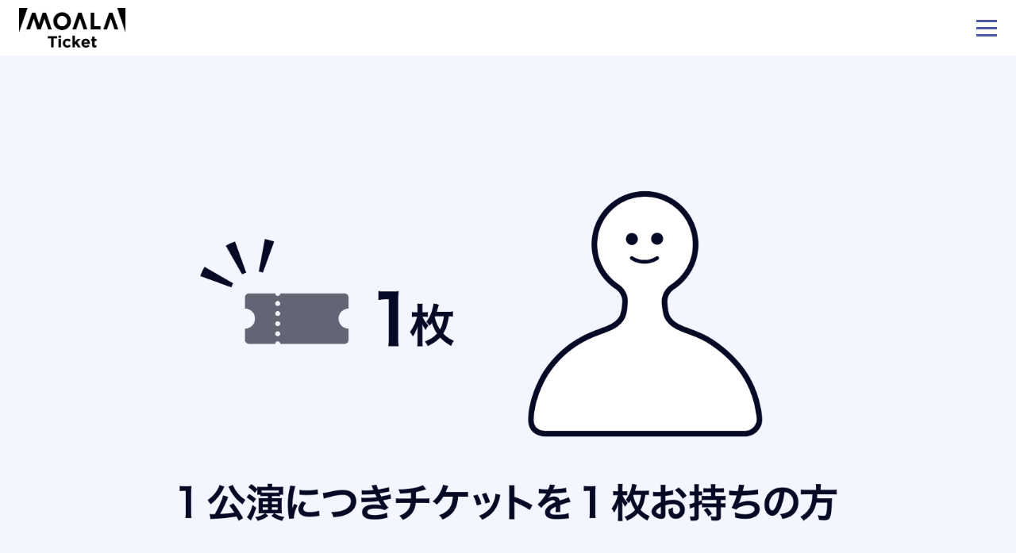

--- FILE ---
content_type: text/html; charset=UTF-8
request_url: https://guide.moala.fun/l-tike-user/ticket/admission-bioqr
body_size: 8516
content:
<!DOCTYPE html>
<html>
<head prefix="og: http://ogp.me/ns# fb: http://ogp.me/ns/fb# website: http://ogp.me/ns/website#"><meta charset="utf-8">
<title>1公演につきチケット1枚お持ちの方 - MOALA Ticket の入場方法</title>
<meta name="description" content="チケット発券クラウド「MOALA Ticket」の入場に向けた準備と、当日の入場方法をご案内します">
<meta name="robots" content="noindex,nofollow">
<meta name="viewport" content="width=device-width, initial-scale=1">
<link href="//assets.peraichi.com/template_root/v2/template_files/css/style.css?1763364657" rel="stylesheet">
<link href="https://cdn.peraichi.com/userData/57e0f021-7bf0-4a9b-bc55-7c0b0a00003f/stylesheet/1721576/20231010205435.css" rel="stylesheet" id="js-theme-css-file" data-filename="20231010205435.css">

<script src="//assets.peraichi.com/js/const_common.js"></script><script src="//assets.peraichi.com/js/const_env.js"></script><script src="//webfont.fontplus.jp/accessor/script/fontplus.js?5qoPx6QyJ8k%3D&aa=1" charset="utf-8"></script>
<link rel="icon" href="https://cdn.peraichi.com/userData/57e0f021-7bf0-4a9b-bc55-7c0b0a00003f/img/61c33f9cb57fa/original.png">
<meta property="og:image" content="https://cdn.peraichi.com/userData/57e0f021-7bf0-4a9b-bc55-7c0b0a00003f/img/61c32b49a1686/original.png">
<meta property="og:url" content="http://guide.moala.fun/l-tike-user/ticket/admission-bioqr">
<meta property="og:title" content="入場に向けた準備 - MOALA Ticket の入場方法">
<meta property="og:site_name" content="入場に向けた準備 - MOALA Ticket の入場方法"><script type="text/javascript" src="//assets.peraichi.com/js/libs/lazysizes.min.js?1763364655"></script><script type="text/javascript" src="//assets.peraichi.com/js/lazyLoad.js?1763364655"></script><script type="text/javascript" src="//assets.peraichi.com/cjs/dist/peraichi_setting.js?1763364957"></script>
<link rel="canonical" href="https://guide.moala.fun/l-tike-user/ticket/admission-bioqr/" /><link rel="stylesheet" type="text/css" href="https://s3-ap-northeast-1.amazonaws.com/s3.peraichi.com/pageCustomStylesheets/1542844/themeColor_1681109755.css"></head>
  <body class="theme-base theme-blank vsc-initialized theme-custom fp_default template-theme-default" data-template-name="blank" style="overflow: auto; padding-top: 0px;" data-is-initial-val-of-template-theme="0" data-is-available-on-template-theme="true" data-theme-color="{&quot;mainColor&quot;:&quot;#4D58A9&quot;,&quot;fontColor&quot;:null,&quot;bodyColor&quot;:&quot;#FFFFFF&quot;}">
        <div class="pera1-section block" data-structure="b-html-code" data-block-name="HTML埋め込み(横幅フル)" data-optional-block-settings-key="0" id="section-74">
  <div class="c-bg-img c-bg-img--cover pera1-bg-editable" data-bg-key="0">
    <div class="pera1-editable" data-pera1-type="embed_html" data-pera1-embed_block_id="c5252d33-4f56-4dba-bbc9-c33aed7640de"><header class="header">
    <div class="navtext-container">
     <a href="https://guide.moala.fun/l-tike-user/ticket"> <img class="header-logo" src="https://cdn.peraichi.com/userData/57e0f021-7bf0-4a9b-bc55-7c0b0a00003f/img/62c2c6332ffaa/original.png" alt="" data-structure="e-img" style=""></a>
    </div>
    <input type="checkbox" class="menu-btn" id="menu-btn">
    <label for="menu-btn" class="menu-icon">
      <span class="navicon"></span>
    </label>
    <ul class="menu">
      <li class="element"><a href="https://guide.moala.fun/l-tike-user/ticket/admission-bioqr#section-37">①チケットを開く</a></li>
      <li class="element"><a href="https://guide.moala.fun/l-tike-user/ticket/admission-bioqr#section-51">②顔写真の登録を行う</a></li>
      <li class="element"><a href="https://guide.moala.fun/l-tike-user/ticket/admission-bioqr#section-58">③QRコードを表示する</a></li>
      <li class="element"><a href="https://guide.moala.fun/l-tike-user/ticket/admission-bioqr#section-49">④入場する</a></li>
      <li class="element"><a href="https://guide.moala.fun/l-tike-user/ticket/admission-bioqr#section-45">入場前のチェックリスト</a></li>
      <li class="element"><a href="https://guide.moala.fun/l-tike-user/ticket/admission-bioqr#section-71">FAQ</a></li>
      <li class="element"><a href="https://guide.moala.fun/l-tike-user/ticket/admission-bioqr#section-72">チケットのリセール（売却）</a></li>
      <li class="obi"><a><p>その他リンク</p></a></li>
    <li class="element"><a href="https://guide.moala.fun/l-tike-user/ticket">MOALA Ticket操作ガイドTOPへ戻る</a></li>
    </ul>
</header></div>
  </div>
</div><div class="pera1-section block" data-structure="b-html-code" data-block-name="HTML埋め込み(横幅フル)" data-optional-block-settings-key="1" id="section-73">
  <div class="c-bg-img c-bg-img--cover pera1-bg-editable" data-bg-key="1">
    <div class="pera1-editable" data-pera1-type="embed_html" data-pera1-embed_block_id="ac3d333e-0971-4a0e-80d6-e40504a75dfb"><header>
<div class="hide">
</div>
</header></div>
  </div>
</div><div class="pera1-section block" data-structure="b-img" data-block-name="画像" data-optional-block-settings-key="2" id="section-61">
  <div class="c-bg-img c-bg-img--cover pera1-bg-editable" data-bg-key="2" data-bgcolor="#F4F6FF" style="background-image: none; background-color: rgb(244, 246, 255); --block-bg-color: #F4F6FF;">
    <div class="c-wrapper u-align-center">
      <div class="c-inner c-inner--md c-inner--one-elem c-inner--vertical">
        <div class="c-img c-img--responsive"><img class="pera1-editable" src="//cdn.peraichi.com/userData/57e0f021-7bf0-4a9b-bc55-7c0b0a00003f/img/6524f4761f144/original.png" alt="" data-structure="e-img" style="">
        </div>
      </div>
    </div>
  </div>
</div><div class="pera1-section block" data-structure="b-list" data-block-name="リスト" id="section-7" data-optional-block-settings-key="3">
  <div class="c-bg-img c-bg-img--cover pera1-bg-editable" data-bg-key="3">
    <div class="c-wrapper c-wrapper--sm">
      <div class="c-inner c-inner--lg c-inner--one-elem c-inner--vertical">
        <div class="c-heading c-heading--block-main u-mbmd u-align-center pera1-removable">
          <h2 data-custom-pc-fontsize="20px" data-structure="e-heading" class="pera1-editable"><div><strong>入場までの流れ</strong></div></h2>
        </div>
        <div class="c-list-v pera1-removable">
          <ul class="pera1-sortable" data-structure="m-list">
            <li class="pera1-sortable-item pera1-removable" data-structure="e-list-item" data-elem-name="list-item">
              <div class="u-clearfix">
                
                <div data-custom-pc-fontsize="16px" class="u-overflow-hidden pera1-editable"><div style="text-align: center;"><span data-custom-pc-fontsize="18px"><strong><br><span style="color: #e8412e;">顔写真登録の誤りを防ぐため、本ガイドページに記載された内容を登録前にご確認ください。</span><br></strong></span></div></div>
              </div>
            </li><li class="pera1-sortable-item pera1-removable" data-structure="e-list-item" data-elem-name="list-item">
              <div class="u-clearfix">
                
                <div data-custom-pc-fontsize="20px" class="u-overflow-hidden pera1-editable"></div>
              </div>
            </li><li class="pera1-sortable-item pera1-removable" data-structure="e-list-item">
              <div class="u-clearfix">
                
                <div data-custom-pc-fontsize="20px" class="u-overflow-hidden pera1-editable"><div><strong><span data-custom-pc-fontsize="16px">①チケットを開きます。<br></span></strong><span data-custom-pc-fontsize="14px">※<span style="text-decoration: underline;"><span style="color: #e8412e; text-decoration: underline;">本チケットはローチケ電子チケットアプリで表示はできません。</span></span>マイページやメールで送られたチケットURLをクリックしてください。</span><br><strong><span data-custom-pc-fontsize="16px">②顔写真を登録します。</span></strong><strong><span data-custom-pc-fontsize="16px"><br>③【当日】QRコードを表示します。<br></span></strong><span data-custom-pc-fontsize="16px"><span data-custom-pc-fontsize="14px">※「QRコードを表示」は公演日当日0:00よりタップできるようになります。</span></span><span data-custom-pc-fontsize="16px"><br></span><strong><span data-custom-pc-fontsize="16px">④【当日】顔とQRコードを認証して入場します。</span></strong><strong><span data-custom-pc-fontsize="16px"><br></span></strong></div></div>
              </div>
            </li><li class="pera1-sortable-item pera1-removable pera1-ghost pera1-add pera1-multiple" data-structure="e-list-item" data-elem-name="list-item" style="opacity: 0; height: 50px;" data-nosnippet="">
              <div class="u-clearfix">
                <div class="u-float-left u-mrsm c-img c-img--responsive pera1-removable"><img class="pera1-editable" src="//cdn.peraichi.com/template_root/v2/s3bucket/images/default/ic_check.svg" alt="" width="25" data-structure="e-img">
                </div>
                <div class="u-overflow-hidden pera1-editable">ここをクリックして表示したいテキストを入力してください。</div>
              </div>
            </li>
            
          </ul>
        </div>
      </div>
    </div>
  </div>
</div><div class="pera1-section block" data-structure="b-sentence-set--bdr" data-block-name="メイン(文章・枠付き)" id="section-13" data-optional-block-settings-key="4">
  <div class="c-bg-img c-bg-img--cover pera1-bg-editable" data-bg-key="4">
    <div class="c-wrapper c-wrapper--sm">
      <div class="c-inner c-inner--lg c-inner--one-elem c-inner--vertical">
        <div class="c-border c-inner p-sentence-set__box--bdr">
          <div class="c-heading c-heading--block-main u-mbmd pera1-removable">
            <h2 data-structure="e-heading" data-custom-pc-fontsize="18px" class="pera1-editable">ご注意ください</h2>
          </div>
          <div class="u-mbmd pera1-removable">
            <div data-structure="e-text" class="pera1-editable"><div>注意事項</div>
<ul>
<li>入場には通信ができるスマートフォンが必要です。</li>
<li>本チケットはローチケ電子チケットアプリで表示はできません。マイページやメールで送られたチケットURLをクリックしてください。</li>
<li>他人の顔写真が登録されたチケットでは入場いただけません。</li>
<li>本人確認ができない場合に備え、当日は顔写真付きの公的身分証明書を必ずご持参ください。<br>【顔写真付きの身分証として有効なもの】<br>(例) <br>・運転免許証 <br>・マイナンバーカード <br>・パスポート <br>・在留カード <br>・住民基本台帳カード</li>
<li>お申し込み時にご登録いただいた同行者様の変更はできません。</li>
</ul>
<br>推奨環境<br>
<ul>
<li>iOS：最新のOSバージョンのSafari</li>
<li>Android: 最新のOSバージョンのGoogle Chrome</li>
</ul></div>
          </div>
          
        </div>
      </div>
    </div>
  </div>
</div><div class="pera1-section block" data-structure="b-heading-arrow" data-block-name="見出し(矢印)" data-optional-block-settings-key="5" id="section-37">
  <div class="p-heading-arrow p-heading-arrow--v2">
    <div class="c-wrapper u-align-center">
      <div class="c-heading c-text p-heading-arrow__inner">
        <h2 data-structure="e-heading" class="pera1-editable"><strong>①チケットを開く</strong></h2>
      </div>
    </div>
  </div>
</div><div class="pera1-section block" data-structure="b-article" data-block-name="上画像" id="section-19" data-optional-block-settings-key="6">
  <div class="c-bg-img c-bg-img--cover pera1-bg-editable" data-bg-key="5">
    <div class="c-wrapper u-align-center">
      <div class="c-inner c-inner--lg c-inner--vertical">
        
        <div class="c-img c-img--responsive u-mbmd pera1-removable"><img class="pera1-editable" src="//cdn.peraichi.com/userData/57e0f021-7bf0-4a9b-bc55-7c0b0a00003f/img/64363b629e25f/original.png" alt="" data-structure="e-img" style="">
        </div>
        <div class="c-wrapper c-wrapper--no-gutter c-wrapper--sm u-mbmd pera1-removable">
          <div data-custom-pc-fontsize="14px" data-structure="e-text" class="pera1-editable"><div style="text-align: left;"><span data-custom-pc-fontsize="18px"><strong>マイページやメール（件名：「チケット表示開始のお知らせ」）で送られたチケットURLをクリックしてチケットを開きます。</strong></span><span data-custom-pc-fontsize="16px"><strong><br></strong></span></div></div>
        </div>
        
      </div>
    </div>
  </div>
</div><div class="pera1-section block" data-structure="b-article" data-block-name="上画像" id="section-21" data-optional-block-settings-key="7">
  <div class="c-bg-img c-bg-img--cover pera1-bg-editable" data-bg-key="6">
    <div class="c-wrapper u-align-center">
      <div class="c-inner c-inner--lg c-inner--vertical">
        
        <div class="c-img c-img--responsive u-mbmd pera1-removable"><img src="//cdn.peraichi.com/userData/57e0f021-7bf0-4a9b-bc55-7c0b0a00003f/img/643690b3c1c3a/original.png" class="pera1-editable" style="" data-structure="e-img" alt="" data-clip-image-origin="">
        </div>
        <div class="c-wrapper c-wrapper--no-gutter c-wrapper--sm u-mbmd pera1-removable">
          <div data-structure="e-text" class="pera1-editable"><div style="text-align: left;"><strong style="text-align: left;"><span data-custom-pc-fontsize="18px"><span style="color: #e8412e;"><span style="color: #000000;">チケットが表示されます。</span><br>会場ですぐ提示できるように、当画面のブックマークを推奨しています。<br></span></span></strong></div></div>
        </div>
        
      </div>
    </div>
  </div>
</div><div class="pera1-section block" data-structure="b-heading-arrow" data-block-name="見出し(矢印)" data-optional-block-settings-key="8" id="section-51">
  <div class="p-heading-arrow p-heading-arrow--v2">
    <div class="c-wrapper u-align-center">
      <div class="c-heading c-text p-heading-arrow__inner">
        <h2 data-structure="e-heading" class="pera1-editable"><div><strong>②顔写真の登録を行う</strong></div></h2>
      </div>
    </div>
  </div>
</div><div class="pera1-section block" data-structure="b-heading" data-block-name="見出し(背景画像)" data-optional-block-settings-key="9" id="section-42">
  <div class="c-bg-img c-bg-img--cover pera1-bg-editable" style="background-image: none; background-color: rgb(233, 235, 244); --block-bg-color:#E9EBF4;" data-bg-key="7" data-bgcolor="#E9EBF4">
    <div class="c-wrapper c-wrapper--no-gutter u-align-center">
      <div class="c-heading c-inner c-inner--one-elem">
        <h2 data-structure="e-heading" class="pera1-editable"><div><strong>【登録時に撮影する場合】</strong></div></h2>
      </div>
    </div>
  </div>
</div><div class="pera1-section block" data-structure="b-article" data-block-name="上画像" data-optional-block-settings-key="10" id="section-44">
  <div class="c-bg-img c-bg-img--cover pera1-bg-editable" data-bg-key="8">
    <div class="c-wrapper u-align-center">
      <div class="c-inner c-inner--lg c-inner--vertical">
        
        <div class="c-img c-img--responsive u-mbmd pera1-removable"><img class="pera1-editable" src="//cdn.peraichi.com/userData/57e0f021-7bf0-4a9b-bc55-7c0b0a00003f/img/66e3da7c1087a/original.png" alt="" data-structure="e-img" style="">
        </div>
        <div class="c-wrapper c-wrapper--no-gutter c-wrapper--sm u-mbmd pera1-removable">
          <div data-custom-pc-fontsize="18px" data-structure="e-text" class="pera1-editable"><div style="text-align: left;"><strong>1.「顔写真を登録」をタップします。<br>2.「カメラモードで登録」をタップします。</strong></div>
<div style="text-align: left;"><strong>3. カメラへのアクセスを許可します。</strong></div>
<div style="text-align: left;"><strong>4. 顔を撮影します。</strong></div>
<div style="text-align: left;"><strong>5. 写真を確認し、「登録」をタップします。<br></strong></div></div>
        </div>
        
      </div>
    </div>
  </div>
</div><div class="pera1-section block" data-structure="b-heading" data-block-name="見出し(背景画像)" data-optional-block-settings-key="11" id="section-43">
  <div class="c-bg-img c-bg-img--cover pera1-bg-editable" style="background-image: none; background-color: rgb(233, 235, 244); --block-bg-color:#E9EBF4;" data-bg-key="9" data-bgcolor="#E9EBF4">
    <div class="c-wrapper c-wrapper--no-gutter u-align-center">
      <div class="c-heading c-inner c-inner--one-elem">
        <h2 data-structure="e-heading" class="pera1-editable"><div><strong>【フォルダ内の写真を登録する場合】</strong></div></h2>
      </div>
    </div>
  </div>
</div><div class="pera1-section block" data-structure="b-article" data-block-name="上画像" id="section-28" data-optional-block-settings-key="12">
  <div class="c-bg-img c-bg-img--cover pera1-bg-editable" data-bg-key="10">
    <div class="c-wrapper u-align-center">
      <div class="c-inner c-inner--lg c-inner--vertical">
        
        <div class="c-img c-img--responsive u-mbmd pera1-removable"><img class="pera1-editable" src="//cdn.peraichi.com/userData/57e0f021-7bf0-4a9b-bc55-7c0b0a00003f/img/66e3dba92c4a6/original.png" alt="" data-structure="e-img" style="">
        </div>
        <div class="c-wrapper c-wrapper--no-gutter c-wrapper--sm u-mbmd pera1-removable">
          <div data-custom-pc-fontsize="18px" data-structure="e-text" class="pera1-editable"><div style="text-align: left;"><strong>1.「顔写真を登録」をタップします。<br>2. 「アップロードして登録」をタップします。</strong><br><strong>3.&nbsp;ライブラリから写真を選択します。</strong><br><strong>4.&nbsp;写真を調整し、「調整完了」をタップします。</strong><br><strong>5. 確認のうえ、「登録」をタップします。<br></strong></div></div>
        </div>
        
      </div>
    </div>
  </div>
</div><div class="pera1-section block" data-structure="b-article-img-left--bdr" data-block-name="左画像(枠付)" id="section-26" data-optional-block-settings-key="13">
  <div class="c-bg-img c-bg-img--cover pera1-bg-editable" data-bg-key="11">
    <div class="c-wrapper">
      <div class="c-inner c-inner--lg c-inner--one-elem c-inner--vertical">
        <div class="c-border c-inner c-inner--lg p-article--bdr__box">
          <div class="c-heading c-heading--block-main u-mbmd pera1-removable">
            <h2 data-structure="e-heading" class="pera1-editable"><div><strong>NG例</strong></div></h2>
          </div>
          <div class="grid-wrapper grid-wrapper--full">
            <div class="row row-item-gutter--lg">
              <div class="col-xs-12 col-sm-5 basis-auto-sm u-align-center pera1-removable">
                <div class="c-img c-img--responsive u-mbmd"><img class="pera1-editable" src="//cdn.peraichi.com/userData/57e0f021-7bf0-4a9b-bc55-7c0b0a00003f/img/61c6948409a25/original.png" alt="" data-structure="e-img" style="">
                </div>
              </div>
              <div class="col-xs-12 col-sm">
                
                <div class="u-mbmd p-article-subhead pera1-removable">
                  <div data-structure="e-text" class="pera1-editable"><div><strong>顔がわかりづらい写真では当日スムーズに入場できなくなる恐れがあります。</strong></div></div>
                </div>
                <div class="u-mbmd p-article-main-text pera1-removable">
                  <div data-structure="e-text" class="pera1-editable"><ul>
<li>加工されている（プリクラ、SNOW等で加工された写真は不可）</li>
<li>平時と表情が異なる（過度な笑顔等）</li>
<li>顔が見えづらい（暗い/逆光/白飛び等）</li>
<li>ピントが合っていない/ぶれている</li>
<li>画像内に他人、ポスター等が写っている</li>
<li>顔のパーツが隠れている（帽子/サングラス/マスク/マフラー/ピースサイン/目を閉じてる等）</li>
<li>メガネは可。PCメガネ/度が強いメガネ/フレームで目が隠れてる/レンズが反射してる等はNG</li>
</ul></div>
                </div>
                
              </div>
            </div>
          </div>
        </div>
      </div>
    </div>
  </div>
</div><div class="pera1-section block" data-structure="b-article-img-left--bdr" data-block-name="左画像(枠付)" id="section-31" data-optional-block-settings-key="14">
  <div class="c-bg-img c-bg-img--cover pera1-bg-editable" data-bg-key="12">
    <div class="c-wrapper">
      <div class="c-inner c-inner--lg c-inner--one-elem c-inner--vertical">
        <div class="c-border c-inner c-inner--lg p-article--bdr__box">
          <div class="c-heading c-heading--block-main u-mbmd pera1-removable">
            <h2 data-structure="e-heading" class="pera1-editable"><strong>OK例</strong></h2>
          </div>
          <div class="grid-wrapper grid-wrapper--full">
            <div class="row row-item-gutter--lg">
              <div class="col-xs-12 col-sm-5 basis-auto-sm u-align-center pera1-removable">
                <div class="c-img c-img--responsive u-mbmd"><img class="pera1-editable" src="//cdn.peraichi.com/userData/57e0f021-7bf0-4a9b-bc55-7c0b0a00003f/img/61c5daaa45c9e/original.png" alt="" data-structure="e-img" style="">
                </div>
              </div>
              <div class="col-xs-12 col-sm">
                <div class="u-mbmd p-article-lead-text pera1-removable">
                  <div data-structure="e-text" class="pera1-editable"><div><strong>スムーズな入場のため、顔がわかりやすい写真を選んでください。</strong></div></div>
                </div>
                <div class="u-mbmd p-article-subhead pera1-removable">
                  <div data-structure="e-text" class="pera1-editable"><div>当日は登録された写真と入場者の顔をシステムで照合します。スムーズに入場できなくなる恐れがあるため、免許証／学生証のように顔が見えやすく加工されていない鮮明な写真を登録してください。<br>お困りのときは明るい場所で「カメラモード」を使って撮影することをオススメします。</div></div>
                </div>
                <div class="u-mbmd p-article-main-text pera1-removable">
                  <div data-structure="e-text" class="pera1-editable"><ul><li>1ヶ月以内にスマホ/デジカメ等で撮影</li><li>本人だけが写っている</li><li>水平・正面向き</li><li>適度な明るさ　<span style="color: rgb(232, 65, 46);" data-mce-style="color: #e8412e;">☓ 白とび/暗い</span></li><li>よい画質　<span style="color: rgb(232, 65, 46);" data-mce-style="color: #e8412e;">☓ ドットが見える</span></li><li>顔が全て写っている　<span style="color: rgb(232, 65, 46);" data-mce-style="color: #e8412e;">☓ 前髪がかかってる</span></li><li><span style="color: rgb(0, 0, 0);" data-mce-style="color: #000000;">5MB以内（ファイルサイズが大きすぎると登録できません）</span></li></ul></div>
                </div>
                
              </div>
            </div>
          </div>
        </div>
      </div>
    </div>
  </div>
</div><div class="pera1-section block" data-structure="b-heading" data-block-name="見出し(背景画像)" data-optional-block-settings-key="15" id="section-67">
  <div class="c-bg-img c-bg-img--cover pera1-bg-editable" style="background-image: none; background-color: rgb(233, 235, 244); --block-bg-color:#E9EBF4;" data-bg-key="13" data-bgcolor="#E9EBF4">
    <div class="c-wrapper c-wrapper--no-gutter u-align-center">
      <div class="c-heading c-inner c-inner--one-elem">
        <h2 data-structure="e-heading" class="pera1-editable"><div><strong>【登録した顔写真を確認する方法】</strong></div></h2>
      </div>
    </div>
  </div>
</div><div class="pera1-section block" data-structure="b-article" data-block-name="上画像" data-optional-block-settings-key="16" id="section-59">
  <div class="c-bg-img c-bg-img--cover pera1-bg-editable" data-bg-key="14">
    <div class="c-wrapper u-align-center">
      <div class="c-inner c-inner--lg c-inner--vertical">
        
        <div class="c-img c-img--responsive u-mbmd pera1-removable"><img src="//cdn.peraichi.com/userData/57e0f021-7bf0-4a9b-bc55-7c0b0a00003f/img/6525f7f796e67/original.png" class="pera1-editable" style="" data-structure="e-img" alt="" data-clip-image-origin="">
        </div>
        <div class="c-wrapper c-wrapper--no-gutter c-wrapper--sm u-mbmd pera1-removable">
          <div data-structure="e-text" class="pera1-editable"><div style="text-align: left;"><strong><span style="color: #000000;"><span style="font-size: 18px;">登録完了後に、チケットに顔写真が表示されます。&nbsp;</span></span></strong></div></div>
        </div>
        
      </div>
    </div>
  </div>
</div><div class="pera1-section block" data-structure="b-heading-put-on-bdr" data-block-name="見出し(中央線)" id="section-29" data-optional-block-settings-key="17">
  <div class="c-bg-img c-bg-img--cover pera1-bg-editable" data-bg-key="15">
    <div class="c-wrapper">
      <div class="p-heading__inner">
        <div class="c-heading p-heading-put-on-bdr">
          <div class="p-heading-put-on-bdr__inner">
            <h2 data-structure="e-heading" class="pera1-editable"><strong>当日</strong></h2>
          </div>
        </div>
      </div>
    </div>
  </div>
</div><div class="pera1-section block" data-structure="b-heading-arrow" data-block-name="見出し(矢印)" data-optional-block-settings-key="18" id="section-58">
  <div class="p-heading-arrow p-heading-arrow--v2">
    <div class="c-wrapper u-align-center">
      <div class="c-heading c-text p-heading-arrow__inner">
        <h2 data-structure="e-heading" class="pera1-editable"><div><strong>③QRコードを表示する</strong></div></h2>
      </div>
    </div>
  </div>
</div><div class="pera1-section block" data-structure="b-article" data-block-name="上画像" data-optional-block-settings-key="19" id="section-66">
  <div class="c-bg-img c-bg-img--cover pera1-bg-editable" data-bg-key="16">
    <div class="c-wrapper u-align-center">
      <div class="c-inner c-inner--lg c-inner--vertical">
        
        <div class="c-img c-img--responsive u-mbmd pera1-removable"><img src="//cdn.peraichi.com/userData/57e0f021-7bf0-4a9b-bc55-7c0b0a00003f/img/643521c64e4e2/original.png" class="pera1-editable" style="" data-structure="e-img" alt="" data-clip-image-origin="">
        </div>
        <div class="c-wrapper c-wrapper--no-gutter c-wrapper--sm u-mbmd pera1-removable">
          <div data-custom-pc-fontsize="14px" data-structure="e-text" class="pera1-editable"><div style="text-align: left;"><strong style="text-align: left;"><span data-custom-pc-fontsize="18px">1.「QRコードを表示」をタップします。<br></span></strong><span data-custom-pc-fontsize="18px"><br></span></div>
<div style="text-align: left;"><strong style="text-align: left;"><span data-custom-pc-fontsize="18px">2. チケットQRコードを表示します。</span></strong></div></div>
        </div>
        
      </div>
    </div>
  </div>
</div><div class="pera1-section block" data-structure="b-sentence" data-block-name="文章" id="section-30" data-optional-block-settings-key="20">
  <div class="c-bg-img c-bg-img--cover pera1-bg-editable" data-bg-key="17">
    <div class="c-wrapper c-wrapper--sm">
      <div class="c-inner c-inner--lg c-inner--vertical">
        <div data-structure="e-text" class="pera1-editable"><br data-mce-bogus="1"></div>
      </div>
    </div>
  </div>
</div><div class="pera1-section block" data-structure="b-heading-arrow" data-block-name="見出し(矢印)" data-optional-block-settings-key="21" id="section-49">
  <div class="p-heading-arrow p-heading-arrow--v2">
    <div class="c-wrapper u-align-center">
      <div class="c-heading c-text p-heading-arrow__inner">
        <h2 data-structure="e-heading" class="pera1-editable"><div><strong>④入場する</strong></div></h2>
      </div>
    </div>
  </div>
</div><div class="pera1-section block" data-structure="b-article" data-block-name="上画像" id="section-22" data-optional-block-settings-key="22">
  <div class="c-bg-img c-bg-img--cover pera1-bg-editable" data-bg-key="18">
    <div class="c-wrapper u-align-center">
      <div class="c-inner c-inner--lg c-inner--vertical">
        
        <div class="c-img c-img--responsive u-mbmd pera1-removable"><img class="pera1-editable" src="//cdn.peraichi.com/userData/57e0f021-7bf0-4a9b-bc55-7c0b0a00003f/img/64351b3fb3d4c/original.png" alt="" data-structure="e-img" style="">
        </div>
        <div class="c-wrapper c-wrapper--no-gutter c-wrapper--sm u-mbmd pera1-removable">
          <div data-custom-pc-fontsize="14px" data-structure="e-text" class="pera1-editable"><div style="text-align: left;"><strong style="text-align: left;"><span data-custom-pc-fontsize="18px">1. QRコードを表示し入場列に並びます。</span></strong></div>
<div style="text-align: left;"><span style="font-size: 18px;" data-custom-pc-fontsize="16px">※ 画面が暗すぎないことを確認してください。</span></div>
<div style="text-align: left;"><strong style="text-align: left;"><span data-custom-pc-fontsize="18px">2. 認証用iPadに顔、</span></strong><strong style="text-align: left;"><span data-custom-pc-fontsize="18px">QR読取端末にQRコードを映します。</span></strong></div>
<div style="text-align: left;"><strong style="text-align: left;"><span data-custom-pc-fontsize="18px">3. iPadにOKが出たら入場します。</span></strong></div></div>
        </div>
        
      </div>
    </div>
  </div>
</div><div class="pera1-section block" data-structure="b-heading-arrow" data-block-name="見出し(矢印)" data-optional-block-settings-key="23" id="section-45">
  <div class="p-heading-arrow p-heading-arrow--v2">
    <div class="c-wrapper u-align-center">
      <div class="c-heading c-text p-heading-arrow__inner">
        <h2 data-structure="e-heading" class="pera1-editable"><div><strong>入場前のチェックリスト</strong></div></h2>
      </div>
    </div>
  </div>
</div><div class="pera1-section block" data-structure="b-list" data-block-name="リスト" id="section-35" data-optional-block-settings-key="24">
  <div class="c-bg-img c-bg-img--cover pera1-bg-editable" data-bg-key="19">
    <div class="c-wrapper c-wrapper--sm">
      <div class="c-inner c-inner--lg c-inner--one-elem c-inner--vertical">
        
        <div class="c-list-v pera1-removable">
          <ul class="pera1-sortable" data-structure="m-list">
            <li class="pera1-sortable-item pera1-removable" data-structure="e-list-item" data-elem-name="list-item">
              <div class="u-clearfix">
                
                <div data-custom-pc-fontsize="18px" class="u-overflow-hidden pera1-editable"><strong>＜事前の準備＞</strong></div>
              </div>
            </li><li class="pera1-sortable-item pera1-removable" data-structure="e-list-item">
              <div class="u-clearfix">
                <div class="u-float-left u-mrsm c-img c-img--responsive pera1-removable"><img class="pera1-editable" src="//cdn.peraichi.com/template_root/v2/s3bucket/images/default/ic_check.svg" alt="" width="25" data-structure="e-img">
                </div>
                <div data-custom-pc-fontsize="18px" class="u-overflow-hidden pera1-editable"><strong>チケットを表示できましたか？</strong></div>
              </div>
            </li>
            <li class="pera1-sortable-item pera1-removable" data-structure="e-list-item" data-elem-name="list-item">
              <div class="u-clearfix">
                <div class="u-float-left u-mrsm c-img c-img--responsive pera1-removable"><img class="pera1-editable" src="//cdn.peraichi.com/template_root/v2/s3bucket/images/default/ic_check.svg" alt="" width="25" data-structure="e-img">
                </div>
                <div data-custom-pc-fontsize="18px" class="u-overflow-hidden pera1-editable"><strong>会場ですぐ提示できるようにチケットURLをブックマークしましたか？（推奨）</strong></div>
              </div>
            </li><li class="pera1-sortable-item pera1-removable" data-structure="e-list-item" data-elem-name="list-item">
              <div class="u-clearfix">
                
                <div data-custom-pc-fontsize="18px" class="u-overflow-hidden pera1-editable"></div>
              </div>
            </li><li class="pera1-sortable-item pera1-removable" data-structure="e-list-item" data-elem-name="list-item">
              <div class="u-clearfix">
                
                <div data-custom-pc-fontsize="18px" class="u-overflow-hidden pera1-editable"><strong>＜当日に向けて＞</strong></div>
              </div>
            </li><li class="pera1-sortable-item pera1-removable" data-structure="e-list-item" data-elem-name="list-item">
              <div class="u-clearfix">
                <div class="u-float-left u-mrsm c-img c-img--responsive pera1-removable"><img class="pera1-editable" src="//cdn.peraichi.com/template_root/v2/s3bucket/images/default/ic_check.svg" alt="" width="25" data-structure="e-img">
                </div>
                <div data-custom-pc-fontsize="18px" class="u-overflow-hidden pera1-editable"><strong>通信できるスマホをお持ちですか？</strong></div>
              </div>
            </li><li class="pera1-sortable-item pera1-removable" data-structure="e-list-item" data-elem-name="list-item">
              <div class="u-clearfix">
                <div class="u-float-left u-mrsm c-img c-img--responsive pera1-removable"><img class="pera1-editable" src="//cdn.peraichi.com/template_root/v2/s3bucket/images/default/ic_check.svg" alt="" width="25" data-structure="e-img">
                </div>
                <div data-custom-pc-fontsize="18px" class="u-overflow-hidden pera1-editable"><strong>顔写真付き身分証明書をお持ちですか？<br>【顔写真付きの身分証として有効なもの】<br>(例)<br>・運転免許証<br>・マイナンバーカード<br>・パスポート<br>・在留カード<br>・住民基本台帳カード<br></strong></div>
              </div>
            </li><li class="pera1-sortable-item pera1-removable pera1-ghost pera1-add pera1-multiple" data-structure="e-list-item" data-elem-name="list-item" style="opacity: 0; height: 50px;" data-nosnippet="">
              <div class="u-clearfix">
                <div class="u-float-left u-mrsm c-img c-img--responsive pera1-removable"><img class="pera1-editable" src="//cdn.peraichi.com/template_root/v2/s3bucket/images/default/ic_check.svg" alt="" width="25" data-structure="e-img">
                </div>
                <div class="u-overflow-hidden pera1-editable">ここをクリックして表示したいテキストを入力してください。</div>
              </div>
            </li>
          </ul>
        </div>
      </div>
    </div>
  </div>
</div><div class="pera1-section block" data-structure="b-list-faq-accordion" data-block-name="よくある質問（折りたたみ）" data-optional-block-settings-key="25" id="section-71">
  <div class="c-bg-img c-bg-img--cover pera1-bg-editable" data-bg-key="20">
    <div class="p-list-faq-accordion c-wrapper c-wrapper--md">
      <div class="c-inner c-inner--lg c-inner--vertical c-inner--one-elem">
        <div class="only-edit u-align-center u-mbmd"><i class="fa fa-info-circle"></i> 実際の公開ページでは回答部分が閉じた状態で表示されます。</div>
        <div class="c-heading c-heading--block-main u-mbmd u-align-center pera1-removable">
          <h2 data-structure="e-heading" class="pera1-editable"><div><strong>FAQ</strong></div></h2>
        </div>
        <ul class="p-list-faq-accordion__lists">
          <li class="p-list-faq-accordion__item pera1-sortable-item pera1-removable" data-structure="e-faq-accordion-item">
            <input class="p-list-faq-accordion__checkbox" type="checkbox">
            <div class="p-list-faq-accordion__title-area">
              <h2 data-structure="e-heading" class="pera1-editable font-size-20px"><strong>ご利用環境について</strong></h2>
            </div>
            <div class="p-list-faq-accordion__answer-content">
              <div data-structure="e-text" class="pera1-editable"><div><strong>Q.どんなスマートフォンでも利用できますか？</strong><br>A.iPhone/Androidのスマートフォンで、ご利用いただけます。<br>以下の環境でのご利用を推奨いたします。<br><br>■推奨環境<br>・iOS：最新のOSバージョンのSafari<br>・Android: 最新のOSバージョンのGoogle Chrome<br><br>※全てのスマートフォン端末での動作を保証するものではありません。<br>※スマートフォン以外の携帯電話ではご利用いただけません。（らくらくスマホ含む）<br><br><strong>Q.タブレットでも入場できますか？</strong><br>A.スマートフォンでの入場を推奨しており、動作保証はしておりません。あらかじめご留意ください。<br><br><strong>Q.通信制限がかかってしまいました。</strong><br>A.ご入場には、通信環境が必要となります。通信制限を解除いただくなど、通信ができる状態でお越しください。<br><br><strong>Q.スマートフォンを持っていません。どうしたらよいですか？</strong><br>A.ご入場には通信ができるスマートフォンが必要となります。ご入場までにご用意いただけますようお願いいたします。</div></div>
            </div>
          </li>
          <li class="p-list-faq-accordion__item pera1-sortable-item pera1-removable" data-structure="e-faq-accordion-item">
            <input class="p-list-faq-accordion__checkbox" type="checkbox">
            <div class="p-list-faq-accordion__title-area">
              <h2 data-structure="e-heading" class="pera1-editable font-size-20px"><strong>当日の入場について</strong></h2>
            </div>
            <div class="p-list-faq-accordion__answer-content">
              <div data-structure="e-text" class="pera1-editable"><p><strong>Q.顔写真付き身分証明書は必要ですか？</strong><br>A.スマートフォンの不具合等によりチケットの認証がうまくできなかった場合に確認させていただく可能性がありますので、お持ちいただくようお願いします。</p>
<p><strong>Q.スクリーンショットでも入場できますか？</strong><br>A.スクリーンショットではご利用いただけません。チケットURLをタップして開いたチケット券面である必要があります。</p></div>
            </div>
          </li>
          <li class="p-list-faq-accordion__item pera1-sortable-item pera1-removable" data-elem-name="faq-accordion-item">
            <input class="p-list-faq-accordion__checkbox" type="checkbox">
            <div class="p-list-faq-accordion__title-area">
              <h2 data-structure="e-heading" class="pera1-editable font-size-20px"><strong>チケットがうまく表示できない場合</strong></h2>
            </div>
            <div class="p-list-faq-accordion__answer-content">
              <div data-structure="e-text" class="pera1-editable"><div><strong>Q.チケットがどこにあるのかわかりません。<br></strong>マイページからご確認いただけます。<strong><br><br>Q.チケットが表示できません。</strong><br>A.以下①～③をお試しください。<br>①電波状況等によりチケットを表示しているURLと接続が切れてしまうことがあります。<br>「チケットを提示ボタン」を再度タップするか、または一度チケットを閉じて再度、チケットURLへアクセスしてください。<br><br>②メールアプリやLINE内ブラウザでは、正しくチケットが表示されない場合があります。<br>メールやLINEの本文からチケットのURLをコピーして、そのURLを推奨環境のブラウザに直接貼付ける等してチケットを表示してください。<br><br>■推奨環境<br>・iOS：最新のOSバージョンのSafari<br>・Android: 最新のOSバージョンのGoogle Chrome<br><br>③ブラウザのCookieが無効になっている場合は、ブラウザの設定でCookieを有効にしたうえで再アクセスしてください。<br><br><strong>Q.チケットを表示したら、エラーが出ました。</strong><br>A.エラー内容は、画面に表示されております。表示によって対応方法が異なりますので、以下ご確認ください。<br>①「通信に時間がかかっています。もうしばらくお待ちください。」と表示される<br>通信状況が不安定な可能性があります。通信環境をご確認ください。<br><br>②「存在しないチケットです」と表示される<br>URLが誤っている可能性があります。メールおよび分配を受けたメールやLINEの本文からURLを再度ご確認ください。<br><br>③スマートフォンで開いているのに、「このページはスマートフォン専用です」と表示される<br>ブラウザの設定が、PC版サイト表示になっている可能性があります。<br>モバイル版表示に切り替えてください。<br>iPhoneの場合、Safariの設定から「モバイル用Webサイトを表示」に変更してください。<br>Androidの場合、Chromeの設定から「PC版サイト」のチェックを外してください。<br>※機種により、操作方法が異なる可能性がございます。<br><br><strong>Q.Androidを使用しています。チケットURLにアクセスすると【安全な接続を確立できませんでした】とエラーが表示されます。</strong><br>A.推奨環境対象外のスマホを使ってチケットを開こうとした際に発生します。<br>最新バージョンへのアップデートをお願いします。</div></div>
            </div>
          </li>
        <li class="p-list-faq-accordion__item pera1-sortable-item pera1-removable pera1-ghost pera1-add pera1-multiple" data-elem-name="faq-accordion-item" data-nosnippet="" style="opacity: 0; height: 50px;">
            <input class="p-list-faq-accordion__checkbox" type="checkbox">
            <div class="p-list-faq-accordion__title-area">
              <h2 class="pera1-editable font-size-20px" data-structure="e-heading"><strong>ここをクリックして表示したいテキストを入力してください。</strong></h2>
            </div>
            <div class="p-list-faq-accordion__answer-content">
              <div class="pera1-editable" data-structure="e-text">ここをクリックして表示したいテキストを入力してください。テキストは「右寄せ」「中央寄せ」「左寄せ」といった整列方向、「太字」「斜体」「下線」「取り消し線」、「文字サイズ」「文字色」「文字の背景色」など細かく編集することができます。</div>
            </div>
          </li></ul>
      </div>
    </div>
  </div>
</div><div class="pera1-section block" data-structure="b-article" data-block-name="上画像" data-optional-block-settings-key="26" id="section-72">
  <div class="c-bg-img c-bg-img--cover pera1-bg-editable" data-bg-key="21">
    <div class="c-wrapper u-align-center">
      <div class="c-inner c-inner--lg c-inner--vertical">
        <div class="c-heading c-heading--block-main u-mbmd pera1-removable">
          <h2 data-structure="e-heading" class="pera1-editable"><strong>チケットのリセール（売却）</strong></h2>
        </div>
        <div class="c-img c-img--responsive u-mbmd pera1-removable"><a href="https://guide.moala.fun/l-tike-user/ticket/resale" target="_self"><img class="pera1-editable" src="//cdn.peraichi.com/userData/57e0f021-7bf0-4a9b-bc55-7c0b0a00003f/img/64af6729e52b3/original.png" alt="" data-structure="e-img" style=""></a>
        </div>
        
        
      </div>
    </div>
  </div>
</div><div class="s_footer-peraichi pera1-section block" data-structure="b-footer" data-block-name="フッター" id="section-1" data-optional-block-settings-key="27">
          <div class="c-bg-img c-bg-img--cover pera1-bg-editable" data-bg-key="22" data-bgcolor="#FFFFFF" style="background-image: none; background-color: rgb(255, 255, 255); --block-bg-color:#FFFFFF;">
            <div class="c-wrapper c-wrapper">
              <div class="p-footer__inner">
                <div class="u-align-center">
                      <div data-structure="e-text" class="pera1-editable">Copyright 2022 playground Co., Ltd.</div>
                </div>
              </div>
            </div>
          </div>
        </div>
  

































































































































































































<script id="tmpl_nav" type="text/x-template">
          <ul class="nav nav-pills nav-stacked">
          <% _.each(sections, function(section) { %>
          <li><a href="#<%= section.id %>"><%= section.name %></a></li>
          <% }) %>
          </ul>
        </script>
<script id="template_html" type="text/x-template"></script>
<script async src="https://www.googletagmanager.com/gtag/js?id=G-T5XZLSQCS9"></script>
<script>
                    window.dataLayer = window.dataLayer || [];
                    function gtag(){dataLayer.push(arguments);}
                    gtag("js", new Date());
                    gtag("config", "G-T5XZLSQCS9", {
                        "linker": {
                            "domains": ["guide.moala.fun", "pay.peraichi.com"],
                            "decorate_forms": true
                        }});
</script><script src="https://analytics.peraichi.com/scripts/beacon.min.js?tracking_codes=jP1xBslOzLSYPJz"></script></body></html>

--- FILE ---
content_type: text/css
request_url: https://cdn.peraichi.com/userData/57e0f021-7bf0-4a9b-bc55-7c0b0a00003f/stylesheet/1721576/20231010205435.css
body_size: 3051
content:
:root {
    --background-navbar: #fff;
  }
  
  .header {
    background: var(--background-navbar);
    display: flex;
    position: fixed;
    flex-direction: row-reverse;
    width: 100%;
    height: 70px;
    z-index: 100;
  }

  .menu {
    list-style: none;
    position: absolute;
    width: 100%;
    height: auto;
    top: 0;
    margin-top: 70px;
    padding: 0 0 10px 0;
    clear: both;
    background: var(--background-navbar);
    transition: 0.3192s cubic-bezier(0.04, 0.04, 0.12, 0.96) 0.1008s;
    transform: scale(1, 0);
    transform-origin: top;
    border-bottom: 1px solid rgb(75, 75, 75);
  }

  .menu-btn:checked ~ .menu {
    transform: scale(1, 1);
    transform-origin: top;
    transition: 0.3192s cubic-bezier(0.04, 0.04, 0.12, 0.96) 0.1008s;
  }
 
  .menu a {
    text-decoration: none;
    font-weight: 500;
    letter-spacing: 2px;
    font-size: 16px;
    text-transform: capitalize;
    color: #000000;
    opacity: 0;
    transition: 0.2s;
  }
  
  .menu li {
    padding: 15px 0;
    opacity: 0;
    transition: 0.2s;
  }

  .menu-btn:checked ~ .menu a,
  .menu-btn:checked ~ .menu li {
    opacity: 1;

  }

  .menu-btn {
    display: none;
  }
  
  .menu-icon {
    display: inline-block;
    position: relative;
    cursor: pointer;
    padding: 34px 24px;
    -webkit-tap-highlight-color: rgba(0, 0, 0, 0);
  }
  


  .navicon {
    background: #4D58A9;
    display: block;
    height: 3px;
    width: 26px;
    position: relative;
    transition: 0.3192s cubic-bezier(0.04, 0.04, 0.12, 0.96) 0.1008s;
  }
  
  .navicon:before,
  .navicon:after {
    content: "";
    display: block;
    height: 100%;
    width: 100%;
    position: absolute;
    background: #4D58A9;
    transition: 0.3192s cubic-bezier(0.04, 0.04, 0.12, 0.96) 0.1008s;
  }
  

  .navicon:before {
    top: 9px;
  }
  
  .navicon:after {
    bottom: 9px;
  }

  /* Hamburger Menu Animation Start */
  .menu-btn:checked ~ .menu-icon .navicon:before {
    transform: rotate(-45deg);
  }
  
  .menu-btn:checked ~ .menu-icon .navicon:after {
    transform: rotate(45deg);
  }
  
  .menu-btn:checked ~ .menu-icon:not(.steps) .navicon:before {
    top: 0;
  }
  .menu-btn:checked ~ .menu-icon:not(.steps) .navicon:after {
    bottom: 0;
  }
  
  .menu-btn:checked ~ .menu-icon .navicon {
    background: rgba(0, 0, 0, 0);
    transition: 0.2192s cubic-bezier(0.04, 0.04, 0.12, 0.96) 0.1008s;
  }

  .navtext-container {
    width: 100%;
    height: 70px;
    position: absolute;
    box-sizing: border-box;
    display: flex;
    justify-content: start;
    align-items: center;
  }

  .header-logo {
    text-transform: uppercase;
    height: 50px;
    width: 134.188px;
    margin-left: 24px
  }

.hide{
    height: 70px;
}

.obi{
  background-color: #C7CCE5;
  border-bottom: 1px solid rgb(75, 75, 75);
  border-top: 1px solid rgb(75, 75, 75);
} 
.element-1 {
  margin: 0px 54px;
}
.obi p{
  margin: 0px 30px;
  color: #000000;
}   
.element{
  margin: 0px 54px;
  border-bottom: 1px solid rgb(75, 75, 75);
}
/*　トップ画像とテキスト中央揃え　*/
.center-xs{
  align-items: center;
}
/*　トップ画像上テキスト行間*/
div.pera1-editable span strong{
  line-height: 1.7;
}

--- FILE ---
content_type: text/css
request_url: https://s3-ap-northeast-1.amazonaws.com/s3.peraichi.com/pageCustomStylesheets/1542844/themeColor_1681109755.css
body_size: 643973
content:
.theme-custom{--block-bg-color: #FFFFFF;background-color:#FFFFFF}.theme-custom .c-bg-grad{background-image:linear-gradient(to left, rgba(71, 123, 155, 0.9), rgba(89, 71, 155, 0.9))}.theme-custom .c-bg-color{background-color:#fff}.theme-custom .c-border{border-color:#4D58A9}.theme-custom .c-btn a,.theme-custom .c-btn input,.theme-custom .c-btn button,.theme-custom .c-btn .btn-customform-submit{background-color:#4D58A9}.theme-custom .c-btn--secondary a,.theme-custom .c-btn--secondary input,.theme-custom .c-btn--secondary button,.theme-custom .c-btn--secondary .btn-customform-submit{color:#fff}.theme-custom .c-btn--invert a,.theme-custom .c-btn--invert input,.theme-custom .c-btn--invert button,.theme-custom .c-btn--invert .btn-customform-submit{color:#4D58A9;background-color:#fff}.theme-custom .c-btn--ghost a,.theme-custom .c-btn--ghost input,.theme-custom .c-btn--ghost button,.theme-custom .c-btn--ghost .btn-customform-submit{background:none;border-color:#4D58A9;color:#4D58A9}.theme-custom .c-btn--ghost.c-btn--secondary a,.theme-custom .c-btn--ghost.c-btn--secondary input,.theme-custom .c-btn--ghost.c-btn--secondary button,.theme-custom .c-btn--ghost.c-btn--secondary .btn-customform-submit{background:none}.theme-custom .c-btn--ghost-white a,.theme-custom .c-btn--ghost-white input,.theme-custom .c-btn--ghost-white button,.theme-custom .c-btn--ghost-white .btn-customform-submit{background:none}.theme-custom .c-form input[type="text"]:focus,.theme-custom .c-form input[type="email"]:focus,.theme-custom .c-form textarea:focus,.theme-custom .c-form select:focus{border-color:#4D58A9;box-shadow:0 0 6px 0 #b3b8dc}.theme-custom .c-form .file-upload-btn{border-color:#4D58A9;color:#4D58A9}.theme-custom .c-heading--bdr-btm,.theme-custom .c-heading--bdr-thin-btm{border-bottom-color:#4D58A9}.theme-custom .c-hr-dashed,.theme-custom .c-hr-dotted,.theme-custom .c-hr-double,.theme-custom .c-hr-solid{border-color:#4D58A9}.theme-custom .c-hr-origin{background-image:url("data:image/svg+xml,%3C%3Fxml%20version%3D%221.0%22%20encoding%3D%22utf-8%22%3F%3E%0A%3Csvg%20version%3D%221.1%22%20xmlns%3D%22http%3A//www.w3.org/2000/svg%22%20xmlns%3Axlink%3D%22http%3A//www.w3.org/1999/xlink%22%20x%3D%220px%22%0A%09%20y%3D%220px%22%20viewBox%3D%220%200%2040%2040%22%20style%3D%22enable-background%3Anew%200%200%2040%2040%3B%22%20xml%3Aspace%3D%22preserve%22%3E%0A%3Cstyle%20type%3D%22text/css%22%3E%0A%09.st0%7Bfill%3Argba(77, 88, 169, 0.99)%3B%7D%0A%3C/style%3E%0A%3Cpath%20class%3D%22st0%22%20d%3D%22M37.4%2C18.4c-0.8%2C0.4-1.5%2C0.9-2.3%2C1.4c-0.5%2C0.3-1.1%2C0.8-1.6%2C0.8c-0.8%2C0.1-1.6%2C0.8-2.4%2C0.3%0A%09c-0.6-0.3-1.2-0.2-1.7-0.2c-0.9%2C0-1.8-0.2-2.7-0.2c-0.8%2C0-1.6%2C0.2-2.4%2C0.2c-0.7%2C0-1.3%2C0-2-0.1c-0.6%2C0-1.3%2C0-1.9-0.2%0A%09c-1-0.4-1.9-1.3-2.9-2c-0.3-0.3-0.7-0.6-1.1-0.5c-0.6%2C0.1-1.1-0.3-1.7%2C0c-0.6%2C0.3-1.2%2C0.3-1.9%2C0.5c-0.6%2C0.2-1.2%2C0.7-1.8%2C0.9%0A%09c-0.7%2C0.2-1.3%2C0.4-1.9%2C0.9c-0.1%2C0.1-0.3%2C0.3-0.4%2C0.3c-0.4%2C0-0.7-0.2-1.1%2C0c-0.9%2C0.5-1.8%2C0.2-2.6%2C0.3c-0.3%2C0-0.6-0.3-1-0.5%0A%09c-1-0.6-2-1.2-3-1.8c-0.4-0.2-0.7-0.4-1.1-0.4v1.4c0.7%2C0.1%2C1.5%2C0.5%2C2.1%2C1.2c0.2%2C0.2%2C0.4%2C0.2%2C0.6%2C0.3c0.6%2C0.3%2C1.2%2C0.5%2C1.7%2C0.8%0A%09C4.7%2C22%2C4.8%2C22.1%2C5%2C22.1c0.6%2C0%2C1.1-0.1%2C1.7-0.1c0.6%2C0.1%2C1.2-0.1%2C1.8-0.5c0.1%2C0%2C0.1%2C0%2C0.2-0.1c0.6-0.2%2C1.2-0.4%2C1.8-0.6%0A%09c0.4-0.1%2C0.8-0.3%2C1.2-0.4c0.2-0.1%2C0.5-0.2%2C0.7-0.3c0%2C0%2C0.1-0.1%2C0.1-0.2c0.1-0.1%2C0.2-0.4%2C0.3-0.4c0.8-0.2%2C1.7-0.3%2C2.5-0.4%0A%09c0.3%2C0%2C0.5%2C0%2C0.8%2C0c0.5%2C0.2%2C1.1%2C0.3%2C1.6%2C0.7c0.8%2C0.6%2C1.6%2C1.3%2C2.5%2C1.5c0.7%2C0.2%2C1.5%2C0.4%2C2.2%2C0.4c0.7%2C0%2C1.4%2C0%2C2%2C0c0.5%2C0%2C1.1-0.2%2C1.6%2C0%0A%09c0.5%2C0.2%2C1-0.3%2C1.6-0.1c0.6%2C0.3%2C1.2%2C0%2C1.8%2C0c0.6%2C0%2C1.3%2C0.1%2C1.9%2C0.2c0.5%2C0%2C1%2C0.1%2C1.5%2C0c0.7-0.2%2C1.4-0.5%2C2.2-0.9%0A%09c0.8-0.4%2C1.6-1%2C2.4-1.4c0.8-0.4%2C2.6%2C0%2C2.6%2C0v-1.4c-0.5%2C0-0.8-0.2-1.3-0.1C38.3%2C18.2%2C37.8%2C18.2%2C37.4%2C18.4z%22/%3E%0A%3C/svg%3E")}.theme-custom .c-hr-origin--2{background-image:url("data:image/svg+xml,%3C%3Fxml%20version%3D%221.0%22%20encoding%3D%22utf-8%22%3F%3E%0A%3Csvg%20version%3D%221.1%22%20xmlns%3D%22http%3A//www.w3.org/2000/svg%22%20xmlns%3Axlink%3D%22http%3A//www.w3.org/1999/xlink%22%20x%3D%220px%22%0A%09%20y%3D%220px%22%20viewBox%3D%22-277%20400.9%2040%2040%22%20style%3D%22enable-background%3Anew%20-277%20400.9%2040%2040%3B%22%20xml%3Aspace%3D%22preserve%22%3E%0A%3Cstyle%20type%3D%22text/css%22%3E%0A%09.st0%7Bfill%3Argba(77, 88, 169, 0.99)%3B%7D%0A%3C/style%3E%0A%3Cg%3E%0A%09%3Cg%3E%0A%09%09%3Cpath%20class%3D%22st0%22%20d%3D%22M-265.9%2C417.5c-0.1-0.2-0.3-0.4-0.4-0.6c-0.1-0.1-0.2-0.2-0.3-0.3c-0.3-0.3-0.5-0.5-1%2C0%0A%09%09%09c-0.3%2C0.3-0.6%2C0.7-0.9%2C1c-0.3%2C0.3-0.7%2C0.6-1%2C0.9c-0.2%2C0.2-0.3%2C0.3-0.5%2C0.5c-0.4%2C0.3-0.7%2C0.8-1.1%2C1.1c-0.4%2C0.3-0.6%2C0.7-1%2C1%0A%09%09%09c-0.3%2C0.3-0.6%2C0.6-0.9%2C0.9c-0.4%2C0.4-0.8%2C0.8-1.4%2C1c-0.2%2C0.1-0.4%2C0.5-0.2%2C0.6c0.2%2C0.2%2C0.5%2C0.5%2C0.7%2C0.7c0.3%2C0.3%2C0.8%2C0.5%2C0.7%2C1.1%0A%09%09%09c0.5%2C0.1%2C0.5%2C0.1%2C0.7-0.3c0%2C0%2C0-0.1%2C0-0.1c0.7-0.7%2C1.3-1.4%2C2-2.2c0.2-0.3%2C0.5-0.5%2C0.7-0.7c0.3-0.3%2C0.7-0.6%2C1-0.9%0A%09%09%09c0.3-0.3%2C0.5-0.6%2C0.8-0.8c0.5-0.5%2C1-0.9%2C1.5-1.3c0.2-0.2%2C0.5-0.3%2C0.7-0.4c0.2-0.1%2C0.3-0.2%2C0.3-0.4%0A%09%09%09C-265.5%2C417.9-265.8%2C417.8-265.9%2C417.5z%22/%3E%0A%09%3C/g%3E%0A%09%3Cg%3E%0A%09%09%3Cpath%20class%3D%22st0%22%20d%3D%22M-252.8%2C417.5c-0.1-0.2-0.3-0.4-0.4-0.6c-0.1-0.1-0.2-0.2-0.3-0.3c-0.3-0.3-0.5-0.5-1%2C0%0A%09%09%09c-0.3%2C0.3-0.6%2C0.7-0.9%2C1c-0.3%2C0.3-0.7%2C0.6-1%2C0.9c-0.2%2C0.2-0.3%2C0.3-0.5%2C0.5c-0.4%2C0.3-0.7%2C0.8-1.1%2C1.1c-0.4%2C0.3-0.6%2C0.7-1%2C1%0A%09%09%09c-0.3%2C0.3-0.6%2C0.6-0.9%2C0.9c-0.4%2C0.4-0.8%2C0.8-1.4%2C1c-0.2%2C0.1-0.4%2C0.5-0.2%2C0.6c0.2%2C0.2%2C0.5%2C0.5%2C0.7%2C0.7c0.3%2C0.3%2C0.8%2C0.5%2C0.7%2C1.1%0A%09%09%09c0.5%2C0.1%2C0.5%2C0.1%2C0.7-0.3c0%2C0%2C0-0.1%2C0-0.1c0.7-0.7%2C1.3-1.4%2C2-2.2c0.2-0.3%2C0.5-0.5%2C0.7-0.7c0.3-0.3%2C0.7-0.6%2C1-0.9%0A%09%09%09c0.3-0.3%2C0.5-0.6%2C0.8-0.8c0.5-0.5%2C1-0.9%2C1.5-1.3c0.2-0.2%2C0.5-0.3%2C0.7-0.4c0.2-0.1%2C0.3-0.2%2C0.3-0.4%0A%09%09%09C-252.4%2C417.9-252.7%2C417.8-252.8%2C417.5z%22/%3E%0A%09%3C/g%3E%0A%09%3Cg%3E%0A%09%09%3Cpath%20class%3D%22st0%22%20d%3D%22M-239.8%2C417.5c-0.1-0.2-0.3-0.4-0.4-0.6c-0.1-0.1-0.2-0.2-0.3-0.3c-0.3-0.3-0.5-0.5-1%2C0%0A%09%09%09c-0.3%2C0.3-0.6%2C0.7-0.9%2C1c-0.3%2C0.3-0.7%2C0.6-1%2C0.9c-0.2%2C0.2-0.3%2C0.3-0.5%2C0.5c-0.4%2C0.3-0.7%2C0.8-1.1%2C1.1c-0.4%2C0.3-0.6%2C0.7-1%2C1%0A%09%09%09c-0.3%2C0.3-0.6%2C0.6-0.9%2C0.9c-0.4%2C0.4-0.8%2C0.8-1.4%2C1c-0.2%2C0.1-0.4%2C0.5-0.2%2C0.6c0.2%2C0.2%2C0.5%2C0.5%2C0.7%2C0.7c0.3%2C0.3%2C0.8%2C0.5%2C0.7%2C1.1%0A%09%09%09c0.5%2C0.1%2C0.5%2C0.1%2C0.7-0.3c0%2C0%2C0-0.1%2C0-0.1c0.7-0.7%2C1.3-1.4%2C2-2.2c0.2-0.3%2C0.5-0.5%2C0.7-0.7c0.3-0.3%2C0.7-0.6%2C1-0.9%0A%09%09%09c0.3-0.3%2C0.5-0.6%2C0.8-0.8c0.5-0.5%2C1-0.9%2C1.5-1.3c0.2-0.2%2C0.5-0.3%2C0.7-0.4c0.2-0.1%2C0.3-0.2%2C0.3-0.4%0A%09%09%09C-239.3%2C417.9-239.6%2C417.8-239.8%2C417.5z%22/%3E%0A%09%3C/g%3E%0A%3C/g%3E%0A%3C/svg%3E")}.theme-custom .c-hr-origin--3{background-image:url("data:image/svg+xml,%3C%3Fxml%20version%3D%221.0%22%20encoding%3D%22utf-8%22%3F%3E%0A%3Csvg%20version%3D%221.1%22%20xmlns%3D%22http%3A//www.w3.org/2000/svg%22%20xmlns%3Axlink%3D%22http%3A//www.w3.org/1999/xlink%22%20x%3D%220px%22%0A%09%20y%3D%220px%22%20viewBox%3D%220%200%2040%2040%22%20style%3D%22enable-background%3Anew%200%200%2040%2040%3B%22%20xml%3Aspace%3D%22preserve%22%3E%0A%3Cstyle%20type%3D%22text/css%22%3E%0A%09.st0%7Bfill%3Argba(77, 88, 169, 0.99)%3B%7D%0A%3C/style%3E%0A%3Cg%3E%0A%09%3Cpath%20class%3D%22st0%22%20d%3D%22M33.6%2C22c-0.3%2C0.1-1.3-0.1-1.5-0.3c-0.5-0.5-1.1-0.9-1.5-1.5c-0.6-0.8-0.3-1.5%2C0-2c0.4-0.8%2C1.1-1.4%2C1.7-2%0A%09%09c0.7-0.6%2C1.6-0.4%2C2.4-0.4c0.7%2C0.1%2C1%2C0.8%2C1.1%2C1.3c0.2%2C0.6%2C0.3%2C1.5%2C0.2%2C2.1c-0.2%2C0.9-0.3%2C1.9-1.5%2C2.3C34.5%2C21.2%2C33.8%2C21.5%2C33.6%2C22z%22%0A%09%09/%3E%0A%09%3Cpath%20class%3D%22st0%22%20d%3D%22M19.6%2C21.4c-1.2-0.4-1.2-1.5-1.3-2.4c0-0.5%2C0.2-0.9%2C0.9-1.1c0.5-0.2%2C1-0.5%2C1.4-0.9c0.6-0.5%2C0.9-0.5%2C1.7-0.1%0A%09%09c0.1%2C0.1%2C0.3%2C0.1%2C0.4%2C0.1c0.7%2C0%2C1.1%2C0.5%2C1.2%2C1.1c0.2%2C1.1%2C0.1%2C2.1-0.8%2C3C22.8%2C21.3%2C20.5%2C21.7%2C19.6%2C21.4z%22/%3E%0A%09%3Cpath%20class%3D%22st0%22%20d%3D%22M8.3%2C21.9c-0.8%2C0.4-1.9%2C0-2.5-0.7c-0.4-0.5-1-1.2-0.6-2.1c0.3-0.7%2C0.2-1.6%2C1.1-1.9c0.4-0.2%2C0.7-0.5%2C1.2-0.1%0A%09%09c0.1%2C0.1%2C0.4%2C0.1%2C0.6-0.1c0.5-0.5%2C0.9-0.2%2C1.3%2C0.1c1.1%2C0.9%2C1.7%2C2%2C0.9%2C3.5C10%2C21.2%2C8.9%2C21.7%2C8.3%2C21.9z%22/%3E%0A%3C/g%3E%0A%3C/svg%3E")}.theme-custom .c-hr-origin--4{background-image:url("data:image/svg+xml,%3C%3Fxml%20version%3D%221.0%22%20encoding%3D%22utf-8%22%3F%3E%0A%3Csvg%20version%3D%221.1%22%20xmlns%3D%22http%3A//www.w3.org/2000/svg%22%20xmlns%3Axlink%3D%22http%3A//www.w3.org/1999/xlink%22%20x%3D%220px%22%0A%09%20y%3D%220px%22%20viewBox%3D%22-277%20400.9%2040%2040%22%20style%3D%22enable-background%3Anew%20-277%20400.9%2040%2040%3B%22%20xml%3Aspace%3D%22preserve%22%3E%0A%3Cstyle%20type%3D%22text/css%22%3E%0A%09.st0%7Bfill%3Argba(77, 88, 169, 0.99)%3B%7D%0A%3C/style%3E%0A%3Cg%3E%0A%09%3Cg%3E%0A%09%09%3Cpath%20class%3D%22st0%22%20d%3D%22M-271.5%2C417.7c0%2C1.2%2C0.1%2C2.3%2C0.1%2C3.5c0%2C0.5-0.1%2C1-0.1%2C1.6c0%2C0.5%2C0%2C1.1%2C0.1%2C1.6c0.1%2C0.4-0.2%2C0.4-0.4%2C0.4%0A%09%09%09c-0.1%2C0-0.3-0.2-0.3-0.4c0-0.3%2C0-0.7%2C0-1c0-1.2%2C0-2.4%2C0-3.6c0-0.6-0.1-1.3-0.2-1.9c0-0.1%2C0-0.2%2C0-0.2c0-0.6%2C0.2-0.8%2C0.7-0.4%0A%09%09%09C-271.5%2C417.3-271.5%2C417.5-271.5%2C417.7C-271.5%2C417.6-271.5%2C417.6-271.5%2C417.7z%22/%3E%0A%09%3C/g%3E%0A%09%3Cg%3E%0A%09%09%3Cpath%20class%3D%22st0%22%20d%3D%22M-261.6%2C417.7c0%2C1.2%2C0.1%2C2.3%2C0.1%2C3.5c0%2C0.5-0.1%2C1-0.1%2C1.6c0%2C0.5%2C0%2C1.1%2C0.1%2C1.6c0.1%2C0.4-0.2%2C0.4-0.4%2C0.4%0A%09%09%09c-0.1%2C0-0.3-0.2-0.3-0.4c0-0.3%2C0-0.7%2C0-1c0-1.2%2C0-2.4%2C0-3.6c0-0.6-0.1-1.3-0.2-1.9c0-0.1%2C0-0.2%2C0-0.2c0-0.6%2C0.2-0.8%2C0.7-0.4%0A%09%09%09C-261.6%2C417.3-261.6%2C417.5-261.6%2C417.7C-261.6%2C417.6-261.6%2C417.6-261.6%2C417.7z%22/%3E%0A%09%3C/g%3E%0A%09%3Cg%3E%0A%09%09%3Cpath%20class%3D%22st0%22%20d%3D%22M-251.7%2C417.7c0%2C1.2%2C0.1%2C2.3%2C0.1%2C3.5c0%2C0.5-0.1%2C1-0.1%2C1.6c0%2C0.5%2C0%2C1.1%2C0.1%2C1.6c0.1%2C0.4-0.2%2C0.4-0.4%2C0.4%0A%09%09%09c-0.1%2C0-0.3-0.2-0.3-0.4c0-0.3%2C0-0.7%2C0-1c0-1.2%2C0-2.4%2C0-3.6c0-0.6-0.1-1.3-0.2-1.9c0-0.1%2C0-0.2%2C0-0.2c0-0.6%2C0.2-0.8%2C0.7-0.4%0A%09%09%09C-251.7%2C417.3-251.7%2C417.5-251.7%2C417.7C-251.7%2C417.6-251.7%2C417.6-251.7%2C417.7z%22/%3E%0A%09%3C/g%3E%0A%09%3Cg%3E%0A%09%09%3Cpath%20class%3D%22st0%22%20d%3D%22M-241.8%2C417.7c0%2C1.2%2C0.1%2C2.3%2C0.1%2C3.5c0%2C0.5-0.1%2C1-0.1%2C1.6c0%2C0.5%2C0%2C1.1%2C0.1%2C1.6c0.1%2C0.4-0.2%2C0.4-0.4%2C0.4%0A%09%09%09c-0.1%2C0-0.3-0.2-0.3-0.4c0-0.3%2C0-0.7%2C0-1c0-1.2%2C0-2.4%2C0-3.6c0-0.6-0.1-1.3-0.2-1.9c0-0.1%2C0-0.2%2C0-0.2c0-0.6%2C0.2-0.8%2C0.7-0.4%0A%09%09%09C-241.9%2C417.3-241.8%2C417.5-241.8%2C417.7C-241.8%2C417.6-241.8%2C417.6-241.8%2C417.7z%22/%3E%0A%09%3C/g%3E%0A%3C/g%3E%0A%3C/svg%3E%0A")}.theme-custom .c-hr-origin--5{background-image:url("data:image/svg+xml,%3C%3Fxml%20version%3D%221.0%22%20encoding%3D%22utf-8%22%3F%3E%0A%3Csvg%20version%3D%221.1%22%20xmlns%3D%22http%3A//www.w3.org/2000/svg%22%20xmlns%3Axlink%3D%22http%3A//www.w3.org/1999/xlink%22%20x%3D%220px%22%0A%09%20y%3D%220px%22%20viewBox%3D%22-277%20400.9%2040%2040%22%20style%3D%22enable-background%3Anew%20-277%20400.9%2040%2040%3B%22%20xml%3Aspace%3D%22preserve%22%3E%0A%3Cstyle%20type%3D%22text/css%22%3E%0A%09.st0%7Bfill%3Argba(77, 88, 169, 0.99)%3B%7D%0A%3C/style%3E%0A%3Cpath%20class%3D%22st0%22%20d%3D%22M-241.7%2C420.3c-2%2C0.2-4%2C0.7-4.8%2C2.5c-0.4-0.5-0.9-1-1.3-1.5c-0.3-0.4-0.6-0.7-1-1.1c-0.7-0.7-1.3-1.4-2-2.1%0A%09c-0.8-0.8-2-1-3-1.5c-1.4-0.7-2.9-0.9-4.5-0.9c-1.1%2C0-2.2%2C0.2-3.2%2C0.3c-3.2%2C0.1-6.3%2C0.7-9.3%2C1.7c-1.3%2C0.4-2.6%2C0.9-3.6%2C1.9%0A%09c-0.6%2C0.6-1.4%2C1.5-2%2C2c-0.3%2C0.3-0.5%2C0.5-0.7%2C0.5l0%2C2c0.3%2C0%2C0.4-0.2%2C0.6-0.3c0.2-0.1%2C0.3-0.3%2C0.5-0.5c1.3-1.6%2C2.7-3.6%2C4.9-4.4%0A%09c1.4-0.5%2C2.8-1%2C4.3-1.3c1.5-0.3%2C3-0.5%2C4.6-0.7c1.3-0.1%2C2.6-0.2%2C4-0.2c1.7-0.1%2C3.2%2C0.6%2C4.8%2C1c0.7%2C0.1%2C1.4%2C0.8%2C1.9%2C1.3%0A%09c0.7%2C0.6%2C1.1%2C1.4%2C1.8%2C2c1.3%2C1.1%2C1.9%2C2.4%2C2.4%2C3.8c0.2%2C0.6%2C0.5%2C0.5%2C1%2C0.5c0.6-0.1%2C0.8-0.5%2C0.9-1c0.2-0.8%2C0.5-1.6%2C1.4-2.1%0A%09c0.2-0.1%2C0.4-0.3%2C0.7-0.4c0.7-0.2%2C1.5-0.6%2C2.3-0.6c1.8%2C0.2%2C3%2C1.1%2C3.3%2C2.7c0%2C0.1%2C0.1%2C0.2%2C0.3%2C0.3c0.2%2C0.1%2C0.3%2C0.1%2C0.5%2C0v-2.1%0A%09C-237.7%2C421-239.9%2C420.1-241.7%2C420.3z%22/%3E%0A%3C/svg%3E%0A")}.theme-custom .c-hr-origin--6{background-image:url("data:image/svg+xml,%3C%3Fxml%20version%3D%221.0%22%20encoding%3D%22utf-8%22%3F%3E%0A%3Csvg%20version%3D%221.1%22%20id%3D%22%22%20xmlns%3D%22http%3A//www.w3.org/2000/svg%22%20xmlns%3Axlink%3D%22http%3A//www.w3.org/1999/xlink%22%20x%3D%220px%22%0A%09%20y%3D%220px%22%20viewBox%3D%220%200%2040%2040%22%20style%3D%22enable-background%3Anew%200%200%2040%2040%3B%22%20xml%3Aspace%3D%22preserve%22%3E%0A%3Cstyle%20type%3D%22text/css%22%3E%0Apath%7Bfill%3Argba(77, 88, 169, 0.99)%3B%7D%0A%3C/style%3E%0A%3Cpath%20d%3D%22M3.2%2C23.2L3.2%2C23.2c0.9-0.9%2C1.7-1.7%2C2.6-2.5c0.2-0.2%2C0.6-0.6%2C0.9-0.9c0.4-0.4%2C0.9-0.7%2C1.2-1c0.4-0.2%2C0.6-0.6%2C1-1%0A%09c0.6-0.5%2C1.2-1%2C2-1.5c0.2-0.2%2C0.6-0.4%2C0.9-0.5c0.2-0.1%2C0.4-0.2%2C0.4-0.4c0-0.4-0.4-0.6-0.5-0.9c-0.2-0.1-0.4-0.4-0.6-0.5%0A%09c-0.1-0.1-0.2-0.2-0.4-0.4c-0.4-0.4-0.6-0.6-1.2%2C0c-0.4%2C0.4-0.7%2C0.7-1.2%2C1.1c-0.4%2C0.4-0.9%2C0.7-1.4%2C1c-0.2%2C0.1-0.4%2C0.4-0.6%2C0.5%0A%09c-0.5%2C0.4-0.9%2C0.9-1.4%2C1.2C4.3%2C18%2C4%2C18.4%2C3.6%2C18.8c-0.4%2C0.4-0.7%2C0.7-1.2%2C1c-0.5%2C0.4-1%2C1-1.7%2C1.1c-0.2%2C0.1-0.5%2C0.5-0.2%2C0.7%0A%09s0.6%2C0.5%2C0.9%2C0.7c0.4%2C0.4%2C1%2C0.6%2C1%2C1.2C2.9%2C23.7%2C3%2C23.7%2C3.2%2C23.2z%20M1.6%2C21.7c-0.2-0.2-0.2-0.5%2C0-0.6c0.4-0.2%2C0.7-0.5%2C1-0.7%0A%09c0.4-0.2%2C0.7-0.6%2C1.1-1c0.9-0.7%2C1.7-1.6%2C2.6-2.3s1.7-1.4%2C2.6-2c0.4-0.2%2C0.6-0.6%2C1-0.9c0.1%2C0%2C0.2%2C0%2C0.4%2C0c0.4%2C0.2%2C0.6%2C0.6%2C0.9%2C1%0A%09c0.2%2C0.2%2C0.2%2C0.4-0.1%2C0.5c-0.9%2C0.6-1.9%2C1.2-2.6%2C2c-1%2C0.9-1.9%2C1.7-2.8%2C2.6C4.7%2C21%2C4%2C21.7%2C3.1%2C22.5c-0.1%2C0.1-0.2%2C0.1-0.5%2C0.4%0A%09C2.4%2C22.5%2C2%2C22.1%2C1.6%2C21.7z%22/%3E%0A%3Cpath%20d%3D%22M17%2C23.2L17%2C23.2c0.9-0.9%2C1.7-1.7%2C2.6-2.5c0.2-0.2%2C0.6-0.6%2C0.9-0.9c0.4-0.4%2C0.9-0.7%2C1.2-1c0.4-0.2%2C0.6-0.6%2C1-1%0A%09c0.6-0.5%2C1.2-1%2C2-1.5c0.2-0.2%2C0.6-0.4%2C0.9-0.5c0.2-0.1%2C0.4-0.2%2C0.4-0.4c0-0.4-0.4-0.6-0.5-0.9c-0.1-0.2-0.4-0.4-0.5-0.6%0A%09c-0.1-0.1-0.2-0.2-0.4-0.4c-0.4-0.4-0.6-0.6-1.2%2C0c-0.4%2C0.4-0.7%2C0.7-1.2%2C1.1c-0.4%2C0.4-0.9%2C0.7-1.4%2C1c-0.2%2C0.1-0.4%2C0.4-0.6%2C0.5%0A%09c-0.5%2C0.4-0.9%2C0.9-1.4%2C1.2c-0.5%2C0.4-0.9%2C0.7-1.2%2C1.1c-0.4%2C0.4-0.7%2C0.7-1.2%2C1c-0.5%2C0.4-1%2C1-1.7%2C1.1c-0.2%2C0.1-0.5%2C0.5-0.2%2C0.7%0A%09c0.2%2C0.2%2C0.6%2C0.5%2C0.9%2C0.7c0.4%2C0.4%2C1%2C0.6%2C1%2C1.2C16.6%2C23.7%2C16.7%2C23.7%2C17%2C23.2z%20M15.4%2C21.7c-0.2-0.2-0.2-0.5%2C0-0.6%0A%09c0.4-0.2%2C0.7-0.5%2C1-0.7c0.4-0.2%2C0.7-0.6%2C1.1-1c0.9-0.7%2C1.7-1.6%2C2.6-2.3c0.9-0.7%2C1.7-1.4%2C2.6-2c0.4-0.2%2C0.6-0.6%2C1-0.9%0A%09c0.1%2C0%2C0.2%2C0%2C0.4%2C0c0.4%2C0.2%2C0.6%2C0.6%2C0.9%2C1c0.2%2C0.2%2C0.2%2C0.4-0.1%2C0.5c-0.9%2C0.6-1.9%2C1.2-2.6%2C2c-1%2C0.9-1.9%2C1.7-2.8%2C2.6%0A%09c-0.9%2C0.7-1.6%2C1.5-2.5%2C2.2c-0.1%2C0.1-0.2%2C0.1-0.5%2C0.4C16.1%2C22.5%2C15.8%2C22.1%2C15.4%2C21.7z%22/%3E%0A%3Cpath%20d%3D%22M30.8%2C23.2L30.8%2C23.2c0.9-0.9%2C1.7-1.7%2C2.6-2.5c0.2-0.2%2C0.6-0.6%2C0.9-0.9c0.4-0.4%2C0.9-0.7%2C1.2-1c0.4-0.2%2C0.6-0.6%2C1-1%0A%09c0.6-0.5%2C1.2-1%2C2-1.5c0.2-0.2%2C0.6-0.4%2C0.9-0.5c0.2-0.1%2C0.4-0.2%2C0.4-0.4c0-0.4-0.4-0.6-0.5-0.9c-0.1-0.2-0.4-0.4-0.5-0.6%0A%09c-0.1-0.1-0.2-0.2-0.4-0.4c-0.4-0.4-0.6-0.6-1.2%2C0c-0.4%2C0.4-0.7%2C0.7-1.2%2C1.1c-0.4%2C0.4-0.9%2C0.7-1.4%2C1c-0.2%2C0.1-0.4%2C0.4-0.6%2C0.5%0A%09c-0.5%2C0.4-0.9%2C0.9-1.4%2C1.2c-0.5%2C0.4-0.9%2C0.7-1.2%2C1.1c-0.4%2C0.4-0.7%2C0.7-1.2%2C1c-0.5%2C0.4-1%2C1-1.7%2C1.1c-0.2%2C0.1-0.5%2C0.5-0.2%2C0.7%0A%09c0.2%2C0.2%2C0.6%2C0.5%2C0.9%2C0.7c0.4%2C0.4%2C1%2C0.6%2C1%2C1.2C30.4%2C23.7%2C30.6%2C23.7%2C30.8%2C23.2z%20M29.2%2C21.7c-0.2-0.2-0.2-0.5%2C0-0.6%0A%09c0.4-0.2%2C0.7-0.5%2C1-0.7c0.4-0.2%2C0.7-0.6%2C1.1-1c0.9-0.7%2C1.7-1.6%2C2.6-2.3s1.7-1.4%2C2.6-2c0.4-0.2%2C0.6-0.6%2C1-0.9c0.1%2C0%2C0.2%2C0%2C0.4%2C0%0A%09c0.4%2C0.2%2C0.6%2C0.6%2C0.9%2C1c0.2%2C0.2%2C0.2%2C0.4-0.1%2C0.5c-0.9%2C0.6-1.9%2C1.2-2.6%2C2c-1%2C0.9-1.9%2C1.7-2.8%2C2.6c-0.9%2C0.7-1.6%2C1.5-2.5%2C2.2%0A%09c-0.1%2C0.1-0.2%2C0.1-0.5%2C0.4C29.9%2C22.5%2C29.6%2C22.1%2C29.2%2C21.7z%22/%3E%0A%3C/svg%3E%0A")}.theme-custom .c-img-icon{background-color:#4D58A9}.theme-custom .c-symbol{background-color:#4D58A9}.theme-custom .c-thead--color thead th,.theme-custom .c-thead--color thead td{background-color:white}.theme-custom .c-thead--color-invert thead th,.theme-custom .c-thead--color-invert thead td{background-color:#4D58A9}.theme-custom .p-sentence-caution__content-wrapper{background-color:#f2f3f9}.theme-custom .p-sentence-caution__content-inner{background-color:#4D58A9}.theme-custom .p-sentence-caution__icon{color:#4D58A9}.theme-custom .p-map-and-table-2rows__content-wrapper .c-heading{border-bottom:solid 2px #4D58A9}.theme-custom .p-btn-contact.c-bg-img{background-color:#4D58A9}.theme-custom .p-btn-contact__contact-area-inner h2{color:#4D58A9}.theme-custom .p-btn-contact__tel-wrapper{background-color:#f2f3f9}.theme-custom .p-article-point__header{background-color:#4D58A9}.theme-custom .p-article-has-number__ribbon{background:#4D58A9}.theme-custom .p-article-has-number__ribbon:after{border-color:transparent #FFFFFF transparent transparent;border-color:transparent var(--block-bg-color, #FFFFFF) transparent transparent}.theme-custom .p-article-has-number__circle{background:#4D58A9}.theme-custom .p-article-has-tags__tag{background-color:#4D58A9}.theme-custom .p-card-voice-bordered{border-top-color:#4D58A9}.theme-custom .p-card-voice-bordered__img img,.theme-custom .p-card-voice-bordered__img .pera1-clip-image{border-color:#4D58A9}.theme-custom .p-cards-img-left--with-table-2col__table{border:solid 1px #4D58A9}.theme-custom .p-cards-img-left--with-table-2col__table tr{border-bottom:dashed 1px #4D58A9}.theme-custom .p-cards-img-left--with-table-2col__table tr:last-of-type{border-bottom:none}.theme-custom .p-cards-img-left--with-table-2col__table tr th:before{color:#4D58A9}.theme-custom .p-form-simple .c-form-control-label{color:#4D58A9}.theme-custom .p-form-simple input[type="text"]:focus,.theme-custom .p-form-simple input[type="email"]:focus{background-color:#f2f3f9;box-shadow:inset 0 -2px 0 0 #4D58A9}.theme-custom .p-form-simple textarea:focus{background-color:#f2f3f9;border-color:#4D58A9}.theme-custom .p-header--theme-color{background-color:#4D58A9}.theme-custom .p-heading-arrow{background-color:#4D58A9}.theme-custom .p-heading-arrow:before,.theme-custom .p-heading-arrow:after{background-color:#FFFFFF}.theme-custom .p-heading-arrow:before,.theme-custom .p-heading-arrow:after{background-color:#FFFFFF}.theme-custom .p-heading-arrow--v2{background-color:#4D58A9}.theme-custom .p-heading-arrow--v2:before{border-top-color:#4D58A9;background-color:transparent}.theme-custom .p-heading-ribbon{background-image:linear-gradient(transparent 8%, #a1a7d4 8%, #a1a7d4 14%, transparent 14%, transparent 86%, #a1a7d4 86%, #a1a7d4 92%, transparent 92%), linear-gradient(rgba(255, 255, 255, 0.75), rgba(255, 255, 255, 0)), linear-gradient(45deg, transparent 40%, #d6d8ec 40%, #d6d8ec 60%, transparent 60%), linear-gradient(white, white)}.theme-custom .p-heading-ribbon::before{border-top-color:#d6d8ec;border-right-color:#d6d8ec;border-bottom-color:#d6d8ec}.theme-custom .p-heading-ribbon::after{border-left-color:#d6d8ec;border-top-color:#d6d8ec;border-bottom-color:#d6d8ec}.theme-custom .p-heading-ribbon__body:before,.theme-custom .p-heading-ribbon__body:after{border-color:#6d76bc transparent transparent transparent}.theme-custom .p-heading-ribbon--flat{background:#4D58A9}.theme-custom .p-heading-ribbon--flat::before{border-top-color:#48539e;border-right-color:#48539e;border-bottom-color:#48539e}.theme-custom .p-heading-ribbon--flat::after{border-left-color:#48539e;border-top-color:#48539e;border-bottom-color:#48539e}.theme-custom .p-heading-btm-bdr::after{border-top-color:#4D58A9}.theme-custom .p-heading-double-bdr{border-color:#4D58A9}.theme-custom .p-heading-double-bdr--updown::before{border-top-color:#4D58A9;border-bottom-color:#4D58A9}.theme-custom .p-heading-double-bdr--updown::after{border-top-color:#4D58A9;border-bottom-color:#4D58A9}.theme-custom .p-heading-put-on-bdr__inner::before,.theme-custom .p-heading-put-on-bdr__inner::after{background-color:#4D58A9}.theme-custom .p-heading-balloon{background-color:#d6d8ec}.theme-custom .p-heading-balloon::after{border-top-color:#d6d8ec}.theme-custom .p-heading-balloon--invert{background-color:#4D58A9}.theme-custom .p-heading-balloon--invert::after{border-top-color:#4D58A9}.theme-custom .p-heading-balloon--ghost{border-color:#4D58A9}.theme-custom .p-heading-balloon--ghost::before{border-top-color:#4D58A9}.theme-custom .p-heading-dogear{background-color:#d6d8ec}.theme-custom .p-heading-dogear::after{border-color:#FFFFFF #FFFFFF #4D58A9 #4D58A9}.theme-custom .p-heading-marker::after{background-color:#b3b8dc}.theme-custom .p-heading-accent::before{background-color:#4D58A9}.theme-custom .p-heading-accent::after{background:#b3b8dc}.theme-custom .p-list-step{color:#4D58A9}.theme-custom .p-list-step__body{border-left-color:#4D58A9}.theme-custom .p-list-step-has-img:not(:last-child) .c-border::before{height:0;width:0;border-left:15px solid transparent;border-right:15px solid transparent;border-top:20px solid #4D58A9}.theme-custom .p-list-faq-accordion__checkbox:hover+.p-list-faq-accordion__title-area{background-color:rgba(77, 88, 169, 0.1)}.theme-custom .p-list-faq-accordion__title-area{border-bottom-color:#4D58A9}.theme-custom .p-list-faq-accordion__title-area:after{color:#4D58A9}.theme-custom .p-list-faq-accordion-has-img__checkbox:hover+.p-list-faq-accordion-has-img__title-area{background-color:rgba(77, 88, 169, 0.1)}.theme-custom .p-list-faq-accordion-has-img__title-area{border-bottom-color:#4D58A9}.theme-custom .p-list-faq-accordion-has-img__title-area:after{color:#4D58A9}.theme-custom .p-others-timeline__date{color:#4D58A9}.theme-custom .p-order-card-bordered{border-top-color:#4D58A9}.theme-custom .p-others-shop-menu__card{background-color:#fff;border:0;box-shadow:none}.theme-custom .p-others-shop-menu__label{background-color:#4D58A9}.theme-custom .p-others-rectangle__item-inner{background-color:#4D58A9;color:#fff}.theme-custom .p-timetable-item__subhead{background-color:#f9f9fc}@media only screen and (min-width:1px) and (max-width:480px){.theme-custom .p-timetable-item__time{background-color:#f7f7f7}}.theme-custom .p-timetable-item:nth-child(odd) .p-timetable-item__time{background-color:#f7f7f7}.theme-custom .p-table-comparison__th--accent{border:solid 2px #4D58A9;background-color:#4D58A9}.theme-custom .p-table-comparison__td--accent{border:solid 2px #4D58A9;background-color:#eeeff7}.theme-custom .p-funding-goal-borderd__flame{border-color:#4D58A9}.theme-custom .p-before-after__arrow-element::before{border-left-color:#4D58A9}.theme-custom .p-before-after__arrow-element::after{border-left-color:#4D58A9}.theme-custom .p-premium-heading-arrow{background-color:#4D58A9}.theme-custom .p-premium-heading-arrow:before,.theme-custom .p-premium-heading-arrow:after{background-color:#FFFFFF}.theme-custom .p-premium-heading-arrow--v2{background-color:#4D58A9}.theme-custom .p-premium-heading-arrow--v2:before{border-top-color:#4D58A9}.theme-custom .p-premium-heading-frame{background-color:#4D58A9;box-shadow:inset 0 0 0 5px #4D58A9, inset 0 0 0 6px #fff}.theme-custom .p-premium-btn-set-2__heading{background-color:#4D58A9}.theme-custom .p-premium-btn-set-3__wrapper{background-color:#4D58A9}.theme-custom .p-premium-faq__icon--a{background-color:#4D58A9;color:#fff}.theme-custom .p-premium-cards-img-left__label{background-color:#4D58A9}.theme-custom .p-premium-sentence-merit__label{background-color:#4D58A9}.theme-custom .p-premium-sentence-merit__header{border-color:#4D58A9}.theme-custom .p-premium-profile__heading{background-color:#4D58A9}.theme-custom .p-premium-profile__name{border-color:#4D58A9}.theme-custom .p-premium-profile__subHeading{color:#4D58A9}.theme-custom .p-premium-heading-grad{background-color:#4D58A9}.theme-custom .p-premium-heading-grad__inner{background-color:#4D58A9}.theme-custom .p-premium-contact-set{background-color:#4D58A9;border-color:#3d4686}.theme-custom .p-premium-steps__heading{border-color:#4D58A9}.theme-custom .p-premium-steps__heading:after{background-color:#4D58A9}.theme-custom .p-premium-steps__item-header{background-color:#4D58A9}.theme-custom .p-premium-steps__item-num{color:#4D58A9}.theme-custom .p-premium-steps__item-img{box-shadow:#4D58A9 0 0 0 3px}.theme-custom .p-premium-steps__arrow:after{border-left-color:#4D58A9}@media only screen and (min-width:1px) and (max-width:480px){.theme-custom .p-premium-steps__arrow:after{border-left-color:transparent;border-top-color:#4D58A9}}.theme-custom .p-premium-interview__heading{background-color:#4D58A9}.theme-custom .p-sentence-card{background-color:#e7e9f4;border:1px solid #4D58A9}.theme-custom .u-color-theme-main{color:#4D58A9}.theme-custom div[data-structure="b-premium-steps"] .p-premium-steps__item-num,.theme-custom div[data-structure="b-list-faq-accordion"] .p-list-faq-accordion__title-area:after,.theme-custom div[data-structure="b-list-faq-accordion-has-img"] .p-list-faq-accordion-has-img__title-area:after,.theme-custom div[data-structure="b-list-step"] .p-list-step,.theme-custom div[data-structure="b-premium-profile-set2"] .p-premium-profile__subHeading,.theme-custom div[data-structure="b-cards-img-left--with-table-2col"] .p-cards-img-left--with-table-2col__table tr th:before,.theme-custom div[data-structure="b-premium-profile-set"] .p-premium-profile__subHeading,.theme-custom div[data-structure="b-order-ticket-2"] .u-color-theme-main,.theme-custom div[data-structure="b-order-ticket-2"] .p-order-ticket-2__price,.theme-custom div[data-structure="b-order-ticket"] .u-color-theme-main,.theme-custom div[data-structure="b-header-logo-img-2"] .p-header--theme-color .c-btn a{color:#4D58A9}.theme-custom div[data-structure="b-article-has-tags"] .p-article-has-tags__tag,.theme-custom div[data-structure="b-article-point"] .p-article-point__header,.theme-custom div[data-structure="b-premium-cards-img-left"] .p-premium-cards-img-left__label,.theme-custom div[data-structure="b-premium-profile-set"] .p-premium-profile__heading,.theme-custom div[data-structure="b-premium-profile-set2"] .p-premium-profile__heading,.theme-custom div[data-structure="b-premium-interview"] .p-premium-interview__heading,.theme-custom div[data-structure="b-article-has-number"] .p-article-has-number__ribbon,.theme-custom div[data-structure="b-article-has-number"] .p-article-has-number__circle,.theme-custom div[data-structure="b-heading-ribbon--flat"] .p-heading-ribbon--flat,.theme-custom div[data-structure="b-premium-steps"] .p-premium-steps__item-header{background:#4D58A9}.theme-custom div[data-structure="b-header-logo-img-2"] .p-header--theme-color,.theme-custom div[data-structure="b-heading-marker"] .p-heading-marker:after,.theme-custom div[data-structure="b-heading-put-on-bdr"] .p-heading-put-on-bdr__inner:before,.theme-custom div[data-structure="b-heading-put-on-bdr"] .p-heading-put-on-bdr__inner:after,.theme-custom div[data-structure="b-heading-balloon--invert"] .p-heading-balloon--invert,.theme-custom div[data-structure="b-heading-arrow"] .p-heading-arrow--v2,.theme-custom div[data-structure="b-heading-arrow--has-subtext"] .p-heading-arrow--v2,.theme-custom div[data-structure="b-premium-heading-grad"] .p-premium-heading-grad__inner,.theme-custom div[data-structure="b-premium-heading-icon"] .p-heading-put-on-bdr__inner:before,.theme-custom div[data-structure="b-premium-heading-icon"] .p-heading-put-on-bdr__inner:after,.theme-custom div[data-structure="b-premium-sentence-merit"] .p-premium-sentence-merit__label,.theme-custom div[data-structure="b-premium-faq"] .p-premium-faq__icon--a,.theme-custom div[data-structure="b-premium-heading-grad"] .p-premium-heading-grad,.theme-custom div[data-structure="b-premium-btn-set-3"] .p-premium-btn-set-3__wrapper,.theme-custom div[data-structure="b-rectangle"] .p-others-rectangle__item-inner,.theme-custom div[data-structure="b-premium-btn-set-2"] .p-premium-btn-set-2__heading{background-color:#4D58A9}.theme-custom div[data-structure=b-premium-sentence-merit] .p-premium-sentence-merit__header{border-bottom:1px solid #4D58A9}.theme-custom div[data-structure="b-heading-arrow--has-subtext"] .p-heading-arrow--v2:before,.theme-custom div[data-structure="b-heading-balloon--invert"] .p-heading-balloon--invert:after,.theme-custom div[data-structure="b-heading-arrow"] .p-heading-arrow--v2:before{border-top-color:#4D58A9}.theme-custom div[data-structure=b-heading-btm-bdr] h2:after{border-bottom:solid 3px #4D58A9}.theme-custom div[data-structure=b-list-step-has-img] .p-list-step-has-img:not(:last-child) .c-border:before{border-top:20px solid #4D58A9}.theme-custom div[data-structure=b-list-step-has-img] .p-list-step-has-img:not(:last-child) .c-border:after{border-top:20px solid #fff}.theme-custom div[data-structure="b-heading-ribbon--flat"] .p-heading-ribbon--flat:before{border-top-color:#666b90;border-right-color:#666b90;border-bottom-color:#666b90}.theme-custom div[data-structure="b-heading-ribbon--flat"] .p-heading-ribbon--flat:after{border-left-color:#666b90;border-top-color:#666b90;border-bottom-color:#666b90}.theme-custom div[data-structure="b-heading-ribbon--flat"] .p-heading-ribbon__body:before,.theme-custom div[data-structure="b-heading-ribbon--flat"] .p-heading-ribbon__body:after{border-color:#6d76bc transparent transparent transparent}.theme-custom div[data-structure="b-list-step-has-img"] .p-list-step-has-img .c-inner{border-color:#4D58A9}.theme-custom div[data-structure="b-heading-btm-bdr"] .p-heading-btm-bdr:after{border-top:2px solid #4D58A9}.theme-custom div[data-structure="b-premium-heading-voice"] .p-premium-heading-voice__body:before,.theme-custom div[data-structure="b-premium-heading-voice"] .p-premium-heading-voice__body:after{background-color:#000}.theme-custom div[data-structure="b-heading-ribbon"] .p-heading-ribbon{background-image:-webkit-linear-gradient(transparent 8%, #b3b8dc 8%, #b3b8dc 14%, transparent 14%, transparent 86%, #b3b8dc 86%, #b3b8dc 92%, transparent 92%), -webkit-linear-gradient(rgba(251, 250, 252, 0.75), rgba(251, 250, 252, 0)), -webkit-linear-gradient(45deg, transparent 40%, #e4e6f3 40%, #e4e6f3 60%, transparent 60%), -webkit-linear-gradient(white, white);background-image:linear-gradient(transparent 8%, #b3b8dc 8%, #b3b8dc 14%, transparent 14%, transparent 86%, #b3b8dc 86%, #b3b8dc 92%, transparent 92%), linear-gradient(rgba(251, 250, 252, 0.75), rgba(251, 250, 252, 0)), linear-gradient(45deg, transparent 40%, #e4e6f3 40%, #e4e6f3 60%, transparent 60%), linear-gradient(white, white)}.theme-custom div[data-structure="b-heading-ribbon"] .p-heading-ribbon:before{border-top-color:#d6d8ec;border-right-color:#d6d8ec;border-bottom-color:#d6d8ec}.theme-custom div[data-structure="b-heading-ribbon"] .p-heading-ribbon:after{border-left-color:#d6d8ec;border-top-color:#d6d8ec;border-bottom-color:#d6d8ec}.theme-custom div[data-structure="b-heading-ribbon"] .p-heading-ribbon__body:before,.theme-custom div[data-structure="b-heading-ribbon"] .p-heading-ribbon__body:after{border-color:#515cb0 transparent transparent transparent}.theme-custom div[data-structure="b-premium-steps"] .p-premium-steps__item-img{box-shadow:#4D58A9 0 0 0 3px}.theme-custom div[data-structure="b-premium-steps"] .p-premium-steps__arrow:after{border-left:15px solid #4D58A9}@media only screen and (min-width:1px) and (max-width:480px){.theme-custom div[data-structure="b-premium-steps"] .p-premium-steps__arrow:after{border-left:10px solid transparent;border-top:15px solid #4D58A9}}.theme-custom div[data-structure=b-hr-solid--thick] .c-hr-solid{border-top:5px solid #4D58A9}.theme-custom div[data-structure="b-premium-heading-frame"] .p-premium-heading-frame{background-color:#4D58A9;box-shadow:inset 0 0 0 5px #4D58A9, inset 0 0 0 6px #fff}.theme-custom div[data-structure="b-list-step"] .p-list-step__body{border-left:1px solid #4D58A9}.theme-custom div[data-structure="b-heading-dogear"] .p-heading-dogear,.theme-custom div[data-structure="b-heading-balloon"] .p-heading-balloon{background-color:#d6d8ec}.theme-custom div[data-structure="b-heading-balloon"] .p-heading-balloon:after{border-top:15px solid #d6d8ec}.theme-custom div[data-structure="b-heading-dogear"] .p-heading-dogear:after{border-color:#FFFFFF #FFFFFF #4D58A9 #4D58A9}.theme-custom div[data-structure="b-heading-accent"] .p-heading-accent:before{background:#4D58A9}.theme-custom div[data-structure="b-heading-accent"] .p-heading-accent:after{background-color:#d6d8ec}.theme-custom div[data-structure="b-heading-balloon--ghost"] .p-heading-balloon--ghost:before{border-top:15px solid #4D58A9}.theme-custom div[data-structure="b-order-cards-bordered--3col"] .p-order-card-bordered{border-top:4px solid #4D58A9}.theme-custom div[data-structure="b-heading-double-bdr--updown"] .p-heading-double-bdr--updown:before{border-top:2px solid #4D58A9;border-bottom:1px solid #4D58A9}.theme-custom div[data-structure="b-heading-double-bdr--updown"] .p-heading-double-bdr--updown:after{border-top:1px solid #4D58A9;border-bottom:2px solid #4D58A9}.theme-custom div[data-structure="b-cards-voice-bordered"] .p-card-voice-bordered{border-top:4px solid #4D58A9}.theme-custom div[data-structure="b-premium-contact-set"] .p-premium-contact-set{border:1px solid #4D58A9;background-color:#4D58A9}.theme-custom div[data-structure="b-cards-voice-bordered"] .p-card-voice-bordered__img img,.theme-custom div[data-structure="b-cards-voice-bordered"] .p-card-voice-bordered__img .pera1-clip-image{border:3px solid #4D58A9}.theme-custom div[data-structure="b-table-comparison"] .p-table-comparison__th--accent{border:solid 2px #4D58A9;background-color:#4D58A9}.theme-custom div[data-structure="b-main-set-3--center"] .p-main-set-3--center{border:10px solid #4D58A9}.theme-custom div[data-structure="b-main-set-3--center"] .p-main-set-3--center__period{border:2px solid #4D58A9;color:#4D58A9}.theme-custom div[data-structure="b-main-set-3--center"] .p-main-set-3--center__main{color:#4D58A9}.theme-custom div[data-structure="b-main-set-3--center"] .p-main-set-3--center__subhead{background-color:#4D58A9}.theme-custom div[data-structure="b-list-faq-accordion"] .p-list-faq-accordion__title-area,.theme-custom div[data-structure="b-list-faq-accordion-has-img"] .p-list-faq-accordion-has-img__title-area{border-bottom:solid 2px #4D58A9}.theme-custom div[data-structure="b-cards-img-left--with-table-2col"] .p-cards-img-left--with-table-2col__table tr{border-bottom:dashed 1px #4D58A9}.theme-custom div[data-structure="b-cards-img-left--with-table-2col"] .p-cards-img-left--with-table-2col__table{border:solid 1px #4D58A9}.theme-custom div[data-structure=b-main-set-2--left-overlay] .p-main-set-2--left-overlay:before{background:rgba(255, 255, 255, 0.9)}.theme-custom div[data-structure="b-sentence-card"] .p-sentence-card{background-color:#d6d8ec;border:1px solid #4D58A9}.theme-custom div[data-structure=b-premium-sentence-merit] .p-premium-sentence-merit{box-shadow:0 0 1px rgba(0, 0, 0, 0.5)}.theme-custom div[data-structure="b-map-and-table-2rows"] .p-map-and-table-2rows__content-wrapper .c-heading{border-bottom:solid 2px #4D58A9}.theme-custom div[data-structure="b-btn-contact"] .p-btn-contact.c-bg-img{background-color:#FFFFFF}.theme-custom div[data-structure="b-btn-contact"] .p-btn-contact__contact-area-inner h2{color:#4D58A9}.theme-custom div[data-structure="b-btn-contact"] .p-btn-contact__tel-wrapper{background-color:#d6d8ec}.theme-custom div[data-structure="b-shop-menu"] .p-others-shop-menu__label{background-color:#4D58A9}.theme-custom div[data-structure="b-timeline"] .p-others-timeline__date{color:#4D58A9}.theme-custom div[data-structure="b-funding-goal"] .p-funding-goal__head{border-bottom:1px solid #ccc}.theme-custom div[data-structure="b-before-after"] .p-before-after__arrow-element:after{border-left:26px solid #4D58A9}.theme-custom div[data-structure="b-before-after"] .p-before-after__arrow-element:before{border-left:35px solid #4D58A9}.theme-custom div[data-structure="b-premium-profile-set"] .p-premium-profile__name{border-bottom:1px solid #4D58A9}.theme-custom div[data-structure="b-premium-interview"] .p-premium-interview__bottom{background:#f9f9f9}.theme-custom div[data-structure="b-heading-arrow--bg"] .p-heading-arrow:not(.p-heading-arrow--v2):before,.theme-custom div[data-structure="b-heading-arrow--bg"] .p-heading-arrow:not(.p-heading-arrow--v2):after{background-color:#FFFFFF}.theme-custom.template-theme-cute:not(.is-not-available-on-template-theme) .c-heading h2,.theme-custom.template-theme-cool:not(.is-not-available-on-template-theme) .c-heading h2,.theme-custom.template-theme-feminine:not(.is-not-available-on-template-theme) .c-heading h2,.theme-custom.template-theme-simple:not(.is-not-available-on-template-theme) .c-heading h2,.theme-custom.template-theme-lively:not(.is-not-available-on-template-theme) .c-heading h2,.theme-custom.template-theme-beautiful:not(.is-not-available-on-template-theme) .c-heading h2,.theme-custom.template-theme-warm:not(.is-not-available-on-template-theme) .c-heading h2,.theme-custom.template-theme-nature:not(.is-not-available-on-template-theme) .c-heading h2,.theme-custom.template-theme-luxury:not(.is-not-available-on-template-theme) .c-heading h2,.theme-custom.template-theme-rich:not(.is-not-available-on-template-theme) .c-heading h2,.theme-custom.template-theme-vitamin:not(.is-not-available-on-template-theme) .c-heading h2,.theme-custom.template-theme-modern_japanese:not(.is-not-available-on-template-theme) .c-heading h2,.theme-custom.template-theme-clean:not(.is-not-available-on-template-theme) .c-heading h2,.theme-custom.template-theme-formal:not(.is-not-available-on-template-theme) .c-heading h2,.theme-custom.template-theme-refreshing:not(.is-not-available-on-template-theme) .c-heading h2,.theme-custom.template-theme-elegant:not(.is-not-available-on-template-theme) .c-heading h2,.theme-custom.template-theme-handwrite:not(.is-not-available-on-template-theme) .c-heading h2,.theme-custom.template-theme-powerful:not(.is-not-available-on-template-theme) .c-heading h2,.theme-custom.template-theme-energetic:not(.is-not-available-on-template-theme) .c-heading h2,.theme-custom.template-theme-modern:not(.is-not-available-on-template-theme) .c-heading h2,.theme-custom.template-theme-feminine_v2:not(.is-not-available-on-template-theme) .c-heading h2,.theme-custom.template-theme-rich_v2:not(.is-not-available-on-template-theme) .c-heading h2,.theme-custom.template-theme-formal_v2:not(.is-not-available-on-template-theme) .c-heading h2,.theme-custom.template-theme-luxury_v2:not(.is-not-available-on-template-theme) .c-heading h2,.theme-custom.template-theme-warm_v2:not(.is-not-available-on-template-theme) .c-heading h2,.theme-custom.template-theme-elegant_v2:not(.is-not-available-on-template-theme) .c-heading h2,.theme-custom.template-theme-modern_japanese_v2:not(.is-not-available-on-template-theme) .c-heading h2,.theme-custom.template-theme-spring:not(.is-not-available-on-template-theme) .c-heading h2,.theme-custom.template-theme-nature_v2:not(.is-not-available-on-template-theme) .c-heading h2,.theme-custom.template-theme-beautiful_v2:not(.is-not-available-on-template-theme) .c-heading h2,.theme-custom.template-theme-refreshing_v2:not(.is-not-available-on-template-theme) .c-heading h2,.theme-custom.template-theme-summer:not(.is-not-available-on-template-theme) .c-heading h2,.theme-custom.template-theme-simple_v2:not(.is-not-available-on-template-theme) .c-heading h2{color:#05161a}.theme-custom.template-theme-cute:not(.is-not-available-on-template-theme) div[data-structure="b-premium-cards-img-left"] .p-premium-cards-img-left__label,.theme-custom.template-theme-cute:not(.is-not-available-on-template-theme) div[data-structure="b-premium-profile-set2"] .c-heading h2,.theme-custom.template-theme-cute:not(.is-not-available-on-template-theme) div[data-structure="b-premium-interview"] .c-heading h2,.theme-custom.template-theme-cute:not(.is-not-available-on-template-theme) div[data-structure="b-article-point"] .c-heading h2,.theme-custom.template-theme-cute:not(.is-not-available-on-template-theme) div[data-structure="b-order-set-has-label"] .p-order-label__bg .c-heading h2,.theme-custom.template-theme-cute:not(.is-not-available-on-template-theme) div[data-structure="b-premium-profile-set"] .c-heading h2,.theme-custom.template-theme-cute:not(.is-not-available-on-template-theme) div[data-structure="b-premium-cards-img-left"] .p-premium-cards-img-left__label .c-heading h2,.theme-custom.template-theme-cute:not(.is-not-available-on-template-theme) div[data-structure="b-sentence-set--bg-dark"] .c-inner,.theme-custom.template-theme-cute:not(.is-not-available-on-template-theme) div[data-structure="b-premium-sentence-merit"] .p-premium-sentence-merit__label,.theme-custom.template-theme-cute:not(.is-not-available-on-template-theme) div[data-structure="b-article-img-left--blackboard"] .c-heading h2,.theme-custom.template-theme-cute:not(.is-not-available-on-template-theme) div[data-structure="b-article-img-left--blackboard"] .p-article-lead-text,.theme-custom.template-theme-cute:not(.is-not-available-on-template-theme) div[data-structure="b-article-img-left--blackboard"] .p-article-subhead,.theme-custom.template-theme-cute:not(.is-not-available-on-template-theme) div[data-structure="b-article-img-left--blackboard"] .p-article-main-text,.theme-custom.template-theme-cute:not(.is-not-available-on-template-theme) div[data-structure="b-btn-in-bg"] .u-color-white,.theme-custom.template-theme-cute:not(.is-not-available-on-template-theme) div[data-structure="b-premium-btn-set-3"] .p-premium-btn-set-3__heading h2,.theme-custom.template-theme-cute:not(.is-not-available-on-template-theme) div[data-structure="b-premium-contact-set"] .c-heading h2,.theme-custom.template-theme-cute:not(.is-not-available-on-template-theme) div[data-structure="b-order-set-2"] .c-inner,.theme-custom.template-theme-cute:not(.is-not-available-on-template-theme) div[data-structure="b-order-ticket"] .c-heading,.theme-custom.template-theme-cute:not(.is-not-available-on-template-theme) div[data-structure="b-list-step-has-img"] .c-symbol,.theme-custom.template-theme-cute:not(.is-not-available-on-template-theme) div[data-structure="b-table-comparison"] .p-table-comparison__th--accent,.theme-custom.template-theme-cute:not(.is-not-available-on-template-theme) div[data-structure="b-shop-menu"] .p-others-shop-menu__label,.theme-custom.template-theme-cute:not(.is-not-available-on-template-theme) div[data-structure="b-timeline"] .c-heading h2,.theme-custom.template-theme-cute:not(.is-not-available-on-template-theme) div[data-structure="b-premium-btn-set-4"] .u-color-white,.theme-custom.template-theme-cute:not(.is-not-available-on-template-theme) div[data-structure="b-premium-btn-set-2"] .p-premium-btn-set-2__heading h2,.theme-custom.template-theme-cute:not(.is-not-available-on-template-theme) div[data-structure="b-header-logo-img--grad"] .u-text-invert,.theme-custom.template-theme-cute:not(.is-not-available-on-template-theme) div[data-structure="b-header-logo-img-2"] .u-text-invert,.theme-custom.template-theme-cute:not(.is-not-available-on-template-theme) div[data-structure="b-main-text--btm"] .p-main-text-btm-heading h2,.theme-custom.template-theme-cute:not(.is-not-available-on-template-theme) div[data-structure="b-main-bg-movie"] .c-heading h2,.theme-custom.template-theme-cute:not(.is-not-available-on-template-theme) div[data-structure="b-main-bg-movie"] .u-text-invert,.theme-custom.template-theme-cute:not(.is-not-available-on-template-theme) div[data-structure="b-main-set-2--center"] .c-heading h2,.theme-custom.template-theme-cute:not(.is-not-available-on-template-theme) div[data-structure="b-main-set-2--center"] .u-color-white,.theme-custom.template-theme-cute:not(.is-not-available-on-template-theme) div[data-structure="b-main-set--center-overlay"] .p-main-set__text,.theme-custom.template-theme-cute:not(.is-not-available-on-template-theme) div[data-structure="b-main-set-3--center"] .p-main-set-3--center__subhead,.theme-custom.template-theme-cute:not(.is-not-available-on-template-theme) div[data-structure="b-main-set-5--center"] .p-main-set-5--center__subhead,.theme-custom.template-theme-cute:not(.is-not-available-on-template-theme) div[data-structure="b-main-set-2--left"] .c-inner,.theme-custom.template-theme-cute:not(.is-not-available-on-template-theme) div[data-structure="b-main-slash"] .c-heading h2,.theme-custom.template-theme-cute:not(.is-not-available-on-template-theme) div[data-structure="b-main-slash"] .p-main-slash__catch-text,.theme-custom.template-theme-cute:not(.is-not-available-on-template-theme) div[data-structure="b-main-multi-photo"] .c-heading h2,.theme-custom.template-theme-cute:not(.is-not-available-on-template-theme) div[data-structure="b-main-multi-photo"] .p-main-multi-photo__badge-text,.theme-custom.template-theme-cute:not(.is-not-available-on-template-theme) div[data-structure="b-main-multi-photo"] .p-main-multi-photo__text-bg,.theme-custom.template-theme-cute:not(.is-not-available-on-template-theme) div[data-structure="b-main-base-shop"] .c-heading h2,.theme-custom.template-theme-cute:not(.is-not-available-on-template-theme) div[data-structure="b-main-base-shop"] .p-main-base-shop__subheading,.theme-custom.template-theme-cute:not(.is-not-available-on-template-theme) div[data-structure="b-main-base-shop"] .p-main-base-shop__catch,.theme-custom.template-theme-cute:not(.is-not-available-on-template-theme) div[data-structure="b-main-set-6--bg-dark"] .c-heading h2,.theme-custom.template-theme-cute:not(.is-not-available-on-template-theme) div[data-structure="b-main-set-6--bg-dark"] .p-main-set-6__right-upper-half,.theme-custom.template-theme-cute:not(.is-not-available-on-template-theme) div[data-structure="b-premium-main-multi-photo"] .c-heading h2,.theme-custom.template-theme-cute:not(.is-not-available-on-template-theme) div[data-structure="b-premium-main-multi-photo"] .c-inner,.theme-custom.template-theme-cute:not(.is-not-available-on-template-theme) div[data-structure="b-premium-main"] .c-heading h2,.theme-custom.template-theme-cute:not(.is-not-available-on-template-theme) div[data-structure="b-premium-main"] .u-color-white,.theme-custom.template-theme-cute:not(.is-not-available-on-template-theme) div[data-structure="b-heading-balloon--invert"] .c-heading h2,.theme-custom.template-theme-cute:not(.is-not-available-on-template-theme) div[data-structure="b-heading-arrow"] .c-heading h2,.theme-custom.template-theme-cute:not(.is-not-available-on-template-theme) div[data-structure="b-heading-arrow--has-subtext"] .c-heading h2,.theme-custom.template-theme-cool:not(.is-not-available-on-template-theme) div[data-structure="b-premium-cards-img-left"] .p-premium-cards-img-left__label,.theme-custom.template-theme-cool:not(.is-not-available-on-template-theme) div[data-structure="b-premium-profile-set2"] .c-heading h2,.theme-custom.template-theme-cool:not(.is-not-available-on-template-theme) div[data-structure="b-premium-interview"] .c-heading h2,.theme-custom.template-theme-cool:not(.is-not-available-on-template-theme) div[data-structure="b-article-point"] .c-heading h2,.theme-custom.template-theme-cool:not(.is-not-available-on-template-theme) div[data-structure="b-order-set-has-label"] .p-order-label__bg .c-heading h2,.theme-custom.template-theme-cool:not(.is-not-available-on-template-theme) div[data-structure="b-premium-profile-set"] .c-heading h2,.theme-custom.template-theme-cool:not(.is-not-available-on-template-theme) div[data-structure="b-premium-cards-img-left"] .p-premium-cards-img-left__label .c-heading h2,.theme-custom.template-theme-cool:not(.is-not-available-on-template-theme) div[data-structure="b-sentence-set--bg-dark"] .c-inner,.theme-custom.template-theme-cool:not(.is-not-available-on-template-theme) div[data-structure="b-premium-sentence-merit"] .p-premium-sentence-merit__label,.theme-custom.template-theme-cool:not(.is-not-available-on-template-theme) div[data-structure="b-article-img-left--blackboard"] .c-heading h2,.theme-custom.template-theme-cool:not(.is-not-available-on-template-theme) div[data-structure="b-article-img-left--blackboard"] .p-article-lead-text,.theme-custom.template-theme-cool:not(.is-not-available-on-template-theme) div[data-structure="b-article-img-left--blackboard"] .p-article-subhead,.theme-custom.template-theme-cool:not(.is-not-available-on-template-theme) div[data-structure="b-article-img-left--blackboard"] .p-article-main-text,.theme-custom.template-theme-cool:not(.is-not-available-on-template-theme) div[data-structure="b-btn-in-bg"] .u-color-white,.theme-custom.template-theme-cool:not(.is-not-available-on-template-theme) div[data-structure="b-premium-btn-set-3"] .p-premium-btn-set-3__heading h2,.theme-custom.template-theme-cool:not(.is-not-available-on-template-theme) div[data-structure="b-premium-contact-set"] .c-heading h2,.theme-custom.template-theme-cool:not(.is-not-available-on-template-theme) div[data-structure="b-order-set-2"] .c-inner,.theme-custom.template-theme-cool:not(.is-not-available-on-template-theme) div[data-structure="b-order-ticket"] .c-heading,.theme-custom.template-theme-cool:not(.is-not-available-on-template-theme) div[data-structure="b-list-step-has-img"] .c-symbol,.theme-custom.template-theme-cool:not(.is-not-available-on-template-theme) div[data-structure="b-table-comparison"] .p-table-comparison__th--accent,.theme-custom.template-theme-cool:not(.is-not-available-on-template-theme) div[data-structure="b-shop-menu"] .p-others-shop-menu__label,.theme-custom.template-theme-cool:not(.is-not-available-on-template-theme) div[data-structure="b-timeline"] .c-heading h2,.theme-custom.template-theme-cool:not(.is-not-available-on-template-theme) div[data-structure="b-premium-btn-set-4"] .u-color-white,.theme-custom.template-theme-cool:not(.is-not-available-on-template-theme) div[data-structure="b-premium-btn-set-2"] .p-premium-btn-set-2__heading h2,.theme-custom.template-theme-cool:not(.is-not-available-on-template-theme) div[data-structure="b-header-logo-img--grad"] .u-text-invert,.theme-custom.template-theme-cool:not(.is-not-available-on-template-theme) div[data-structure="b-header-logo-img-2"] .u-text-invert,.theme-custom.template-theme-cool:not(.is-not-available-on-template-theme) div[data-structure="b-main-text--btm"] .p-main-text-btm-heading h2,.theme-custom.template-theme-cool:not(.is-not-available-on-template-theme) div[data-structure="b-main-bg-movie"] .c-heading h2,.theme-custom.template-theme-cool:not(.is-not-available-on-template-theme) div[data-structure="b-main-bg-movie"] .u-text-invert,.theme-custom.template-theme-cool:not(.is-not-available-on-template-theme) div[data-structure="b-main-set-2--center"] .c-heading h2,.theme-custom.template-theme-cool:not(.is-not-available-on-template-theme) div[data-structure="b-main-set-2--center"] .u-color-white,.theme-custom.template-theme-cool:not(.is-not-available-on-template-theme) div[data-structure="b-main-set--center-overlay"] .p-main-set__text,.theme-custom.template-theme-cool:not(.is-not-available-on-template-theme) div[data-structure="b-main-set-3--center"] .p-main-set-3--center__subhead,.theme-custom.template-theme-cool:not(.is-not-available-on-template-theme) div[data-structure="b-main-set-5--center"] .p-main-set-5--center__subhead,.theme-custom.template-theme-cool:not(.is-not-available-on-template-theme) div[data-structure="b-main-set-2--left"] .c-inner,.theme-custom.template-theme-cool:not(.is-not-available-on-template-theme) div[data-structure="b-main-slash"] .c-heading h2,.theme-custom.template-theme-cool:not(.is-not-available-on-template-theme) div[data-structure="b-main-slash"] .p-main-slash__catch-text,.theme-custom.template-theme-cool:not(.is-not-available-on-template-theme) div[data-structure="b-main-multi-photo"] .c-heading h2,.theme-custom.template-theme-cool:not(.is-not-available-on-template-theme) div[data-structure="b-main-multi-photo"] .p-main-multi-photo__badge-text,.theme-custom.template-theme-cool:not(.is-not-available-on-template-theme) div[data-structure="b-main-multi-photo"] .p-main-multi-photo__text-bg,.theme-custom.template-theme-cool:not(.is-not-available-on-template-theme) div[data-structure="b-main-base-shop"] .c-heading h2,.theme-custom.template-theme-cool:not(.is-not-available-on-template-theme) div[data-structure="b-main-base-shop"] .p-main-base-shop__subheading,.theme-custom.template-theme-cool:not(.is-not-available-on-template-theme) div[data-structure="b-main-base-shop"] .p-main-base-shop__catch,.theme-custom.template-theme-cool:not(.is-not-available-on-template-theme) div[data-structure="b-main-set-6--bg-dark"] .c-heading h2,.theme-custom.template-theme-cool:not(.is-not-available-on-template-theme) div[data-structure="b-main-set-6--bg-dark"] .p-main-set-6__right-upper-half,.theme-custom.template-theme-cool:not(.is-not-available-on-template-theme) div[data-structure="b-premium-main-multi-photo"] .c-heading h2,.theme-custom.template-theme-cool:not(.is-not-available-on-template-theme) div[data-structure="b-premium-main-multi-photo"] .c-inner,.theme-custom.template-theme-cool:not(.is-not-available-on-template-theme) div[data-structure="b-premium-main"] .c-heading h2,.theme-custom.template-theme-cool:not(.is-not-available-on-template-theme) div[data-structure="b-premium-main"] .u-color-white,.theme-custom.template-theme-cool:not(.is-not-available-on-template-theme) div[data-structure="b-heading-balloon--invert"] .c-heading h2,.theme-custom.template-theme-cool:not(.is-not-available-on-template-theme) div[data-structure="b-heading-arrow"] .c-heading h2,.theme-custom.template-theme-cool:not(.is-not-available-on-template-theme) div[data-structure="b-heading-arrow--has-subtext"] .c-heading h2,.theme-custom.template-theme-feminine:not(.is-not-available-on-template-theme) div[data-structure="b-premium-cards-img-left"] .p-premium-cards-img-left__label,.theme-custom.template-theme-feminine:not(.is-not-available-on-template-theme) div[data-structure="b-premium-profile-set2"] .c-heading h2,.theme-custom.template-theme-feminine:not(.is-not-available-on-template-theme) div[data-structure="b-premium-interview"] .c-heading h2,.theme-custom.template-theme-feminine:not(.is-not-available-on-template-theme) div[data-structure="b-article-point"] .c-heading h2,.theme-custom.template-theme-feminine:not(.is-not-available-on-template-theme) div[data-structure="b-order-set-has-label"] .p-order-label__bg .c-heading h2,.theme-custom.template-theme-feminine:not(.is-not-available-on-template-theme) div[data-structure="b-premium-profile-set"] .c-heading h2,.theme-custom.template-theme-feminine:not(.is-not-available-on-template-theme) div[data-structure="b-premium-cards-img-left"] .p-premium-cards-img-left__label .c-heading h2,.theme-custom.template-theme-feminine:not(.is-not-available-on-template-theme) div[data-structure="b-sentence-set--bg-dark"] .c-inner,.theme-custom.template-theme-feminine:not(.is-not-available-on-template-theme) div[data-structure="b-premium-sentence-merit"] .p-premium-sentence-merit__label,.theme-custom.template-theme-feminine:not(.is-not-available-on-template-theme) div[data-structure="b-article-img-left--blackboard"] .c-heading h2,.theme-custom.template-theme-feminine:not(.is-not-available-on-template-theme) div[data-structure="b-article-img-left--blackboard"] .p-article-lead-text,.theme-custom.template-theme-feminine:not(.is-not-available-on-template-theme) div[data-structure="b-article-img-left--blackboard"] .p-article-subhead,.theme-custom.template-theme-feminine:not(.is-not-available-on-template-theme) div[data-structure="b-article-img-left--blackboard"] .p-article-main-text,.theme-custom.template-theme-feminine:not(.is-not-available-on-template-theme) div[data-structure="b-btn-in-bg"] .u-color-white,.theme-custom.template-theme-feminine:not(.is-not-available-on-template-theme) div[data-structure="b-premium-btn-set-3"] .p-premium-btn-set-3__heading h2,.theme-custom.template-theme-feminine:not(.is-not-available-on-template-theme) div[data-structure="b-premium-contact-set"] .c-heading h2,.theme-custom.template-theme-feminine:not(.is-not-available-on-template-theme) div[data-structure="b-order-set-2"] .c-inner,.theme-custom.template-theme-feminine:not(.is-not-available-on-template-theme) div[data-structure="b-order-ticket"] .c-heading,.theme-custom.template-theme-feminine:not(.is-not-available-on-template-theme) div[data-structure="b-list-step-has-img"] .c-symbol,.theme-custom.template-theme-feminine:not(.is-not-available-on-template-theme) div[data-structure="b-table-comparison"] .p-table-comparison__th--accent,.theme-custom.template-theme-feminine:not(.is-not-available-on-template-theme) div[data-structure="b-shop-menu"] .p-others-shop-menu__label,.theme-custom.template-theme-feminine:not(.is-not-available-on-template-theme) div[data-structure="b-timeline"] .c-heading h2,.theme-custom.template-theme-feminine:not(.is-not-available-on-template-theme) div[data-structure="b-premium-btn-set-4"] .u-color-white,.theme-custom.template-theme-feminine:not(.is-not-available-on-template-theme) div[data-structure="b-premium-btn-set-2"] .p-premium-btn-set-2__heading h2,.theme-custom.template-theme-feminine:not(.is-not-available-on-template-theme) div[data-structure="b-header-logo-img--grad"] .u-text-invert,.theme-custom.template-theme-feminine:not(.is-not-available-on-template-theme) div[data-structure="b-header-logo-img-2"] .u-text-invert,.theme-custom.template-theme-feminine:not(.is-not-available-on-template-theme) div[data-structure="b-main-text--btm"] .p-main-text-btm-heading h2,.theme-custom.template-theme-feminine:not(.is-not-available-on-template-theme) div[data-structure="b-main-bg-movie"] .c-heading h2,.theme-custom.template-theme-feminine:not(.is-not-available-on-template-theme) div[data-structure="b-main-bg-movie"] .u-text-invert,.theme-custom.template-theme-feminine:not(.is-not-available-on-template-theme) div[data-structure="b-main-set-2--center"] .c-heading h2,.theme-custom.template-theme-feminine:not(.is-not-available-on-template-theme) div[data-structure="b-main-set-2--center"] .u-color-white,.theme-custom.template-theme-feminine:not(.is-not-available-on-template-theme) div[data-structure="b-main-set--center-overlay"] .p-main-set__text,.theme-custom.template-theme-feminine:not(.is-not-available-on-template-theme) div[data-structure="b-main-set-3--center"] .p-main-set-3--center__subhead,.theme-custom.template-theme-feminine:not(.is-not-available-on-template-theme) div[data-structure="b-main-set-5--center"] .p-main-set-5--center__subhead,.theme-custom.template-theme-feminine:not(.is-not-available-on-template-theme) div[data-structure="b-main-set-2--left"] .c-inner,.theme-custom.template-theme-feminine:not(.is-not-available-on-template-theme) div[data-structure="b-main-slash"] .c-heading h2,.theme-custom.template-theme-feminine:not(.is-not-available-on-template-theme) div[data-structure="b-main-slash"] .p-main-slash__catch-text,.theme-custom.template-theme-feminine:not(.is-not-available-on-template-theme) div[data-structure="b-main-multi-photo"] .c-heading h2,.theme-custom.template-theme-feminine:not(.is-not-available-on-template-theme) div[data-structure="b-main-multi-photo"] .p-main-multi-photo__badge-text,.theme-custom.template-theme-feminine:not(.is-not-available-on-template-theme) div[data-structure="b-main-multi-photo"] .p-main-multi-photo__text-bg,.theme-custom.template-theme-feminine:not(.is-not-available-on-template-theme) div[data-structure="b-main-base-shop"] .c-heading h2,.theme-custom.template-theme-feminine:not(.is-not-available-on-template-theme) div[data-structure="b-main-base-shop"] .p-main-base-shop__subheading,.theme-custom.template-theme-feminine:not(.is-not-available-on-template-theme) div[data-structure="b-main-base-shop"] .p-main-base-shop__catch,.theme-custom.template-theme-feminine:not(.is-not-available-on-template-theme) div[data-structure="b-main-set-6--bg-dark"] .c-heading h2,.theme-custom.template-theme-feminine:not(.is-not-available-on-template-theme) div[data-structure="b-main-set-6--bg-dark"] .p-main-set-6__right-upper-half,.theme-custom.template-theme-feminine:not(.is-not-available-on-template-theme) div[data-structure="b-premium-main-multi-photo"] .c-heading h2,.theme-custom.template-theme-feminine:not(.is-not-available-on-template-theme) div[data-structure="b-premium-main-multi-photo"] .c-inner,.theme-custom.template-theme-feminine:not(.is-not-available-on-template-theme) div[data-structure="b-premium-main"] .c-heading h2,.theme-custom.template-theme-feminine:not(.is-not-available-on-template-theme) div[data-structure="b-premium-main"] .u-color-white,.theme-custom.template-theme-feminine:not(.is-not-available-on-template-theme) div[data-structure="b-heading-balloon--invert"] .c-heading h2,.theme-custom.template-theme-feminine:not(.is-not-available-on-template-theme) div[data-structure="b-heading-arrow"] .c-heading h2,.theme-custom.template-theme-feminine:not(.is-not-available-on-template-theme) div[data-structure="b-heading-arrow--has-subtext"] .c-heading h2,.theme-custom.template-theme-simple:not(.is-not-available-on-template-theme) div[data-structure="b-premium-cards-img-left"] .p-premium-cards-img-left__label,.theme-custom.template-theme-simple:not(.is-not-available-on-template-theme) div[data-structure="b-premium-profile-set2"] .c-heading h2,.theme-custom.template-theme-simple:not(.is-not-available-on-template-theme) div[data-structure="b-premium-interview"] .c-heading h2,.theme-custom.template-theme-simple:not(.is-not-available-on-template-theme) div[data-structure="b-article-point"] .c-heading h2,.theme-custom.template-theme-simple:not(.is-not-available-on-template-theme) div[data-structure="b-order-set-has-label"] .p-order-label__bg .c-heading h2,.theme-custom.template-theme-simple:not(.is-not-available-on-template-theme) div[data-structure="b-premium-profile-set"] .c-heading h2,.theme-custom.template-theme-simple:not(.is-not-available-on-template-theme) div[data-structure="b-premium-cards-img-left"] .p-premium-cards-img-left__label .c-heading h2,.theme-custom.template-theme-simple:not(.is-not-available-on-template-theme) div[data-structure="b-sentence-set--bg-dark"] .c-inner,.theme-custom.template-theme-simple:not(.is-not-available-on-template-theme) div[data-structure="b-premium-sentence-merit"] .p-premium-sentence-merit__label,.theme-custom.template-theme-simple:not(.is-not-available-on-template-theme) div[data-structure="b-article-img-left--blackboard"] .c-heading h2,.theme-custom.template-theme-simple:not(.is-not-available-on-template-theme) div[data-structure="b-article-img-left--blackboard"] .p-article-lead-text,.theme-custom.template-theme-simple:not(.is-not-available-on-template-theme) div[data-structure="b-article-img-left--blackboard"] .p-article-subhead,.theme-custom.template-theme-simple:not(.is-not-available-on-template-theme) div[data-structure="b-article-img-left--blackboard"] .p-article-main-text,.theme-custom.template-theme-simple:not(.is-not-available-on-template-theme) div[data-structure="b-btn-in-bg"] .u-color-white,.theme-custom.template-theme-simple:not(.is-not-available-on-template-theme) div[data-structure="b-premium-btn-set-3"] .p-premium-btn-set-3__heading h2,.theme-custom.template-theme-simple:not(.is-not-available-on-template-theme) div[data-structure="b-premium-contact-set"] .c-heading h2,.theme-custom.template-theme-simple:not(.is-not-available-on-template-theme) div[data-structure="b-order-set-2"] .c-inner,.theme-custom.template-theme-simple:not(.is-not-available-on-template-theme) div[data-structure="b-order-ticket"] .c-heading,.theme-custom.template-theme-simple:not(.is-not-available-on-template-theme) div[data-structure="b-list-step-has-img"] .c-symbol,.theme-custom.template-theme-simple:not(.is-not-available-on-template-theme) div[data-structure="b-table-comparison"] .p-table-comparison__th--accent,.theme-custom.template-theme-simple:not(.is-not-available-on-template-theme) div[data-structure="b-shop-menu"] .p-others-shop-menu__label,.theme-custom.template-theme-simple:not(.is-not-available-on-template-theme) div[data-structure="b-timeline"] .c-heading h2,.theme-custom.template-theme-simple:not(.is-not-available-on-template-theme) div[data-structure="b-premium-btn-set-4"] .u-color-white,.theme-custom.template-theme-simple:not(.is-not-available-on-template-theme) div[data-structure="b-premium-btn-set-2"] .p-premium-btn-set-2__heading h2,.theme-custom.template-theme-simple:not(.is-not-available-on-template-theme) div[data-structure="b-header-logo-img--grad"] .u-text-invert,.theme-custom.template-theme-simple:not(.is-not-available-on-template-theme) div[data-structure="b-header-logo-img-2"] .u-text-invert,.theme-custom.template-theme-simple:not(.is-not-available-on-template-theme) div[data-structure="b-main-text--btm"] .p-main-text-btm-heading h2,.theme-custom.template-theme-simple:not(.is-not-available-on-template-theme) div[data-structure="b-main-bg-movie"] .c-heading h2,.theme-custom.template-theme-simple:not(.is-not-available-on-template-theme) div[data-structure="b-main-bg-movie"] .u-text-invert,.theme-custom.template-theme-simple:not(.is-not-available-on-template-theme) div[data-structure="b-main-set-2--center"] .c-heading h2,.theme-custom.template-theme-simple:not(.is-not-available-on-template-theme) div[data-structure="b-main-set-2--center"] .u-color-white,.theme-custom.template-theme-simple:not(.is-not-available-on-template-theme) div[data-structure="b-main-set--center-overlay"] .p-main-set__text,.theme-custom.template-theme-simple:not(.is-not-available-on-template-theme) div[data-structure="b-main-set-3--center"] .p-main-set-3--center__subhead,.theme-custom.template-theme-simple:not(.is-not-available-on-template-theme) div[data-structure="b-main-set-5--center"] .p-main-set-5--center__subhead,.theme-custom.template-theme-simple:not(.is-not-available-on-template-theme) div[data-structure="b-main-set-2--left"] .c-inner,.theme-custom.template-theme-simple:not(.is-not-available-on-template-theme) div[data-structure="b-main-slash"] .c-heading h2,.theme-custom.template-theme-simple:not(.is-not-available-on-template-theme) div[data-structure="b-main-slash"] .p-main-slash__catch-text,.theme-custom.template-theme-simple:not(.is-not-available-on-template-theme) div[data-structure="b-main-multi-photo"] .c-heading h2,.theme-custom.template-theme-simple:not(.is-not-available-on-template-theme) div[data-structure="b-main-multi-photo"] .p-main-multi-photo__badge-text,.theme-custom.template-theme-simple:not(.is-not-available-on-template-theme) div[data-structure="b-main-multi-photo"] .p-main-multi-photo__text-bg,.theme-custom.template-theme-simple:not(.is-not-available-on-template-theme) div[data-structure="b-main-base-shop"] .c-heading h2,.theme-custom.template-theme-simple:not(.is-not-available-on-template-theme) div[data-structure="b-main-base-shop"] .p-main-base-shop__subheading,.theme-custom.template-theme-simple:not(.is-not-available-on-template-theme) div[data-structure="b-main-base-shop"] .p-main-base-shop__catch,.theme-custom.template-theme-simple:not(.is-not-available-on-template-theme) div[data-structure="b-main-set-6--bg-dark"] .c-heading h2,.theme-custom.template-theme-simple:not(.is-not-available-on-template-theme) div[data-structure="b-main-set-6--bg-dark"] .p-main-set-6__right-upper-half,.theme-custom.template-theme-simple:not(.is-not-available-on-template-theme) div[data-structure="b-premium-main-multi-photo"] .c-heading h2,.theme-custom.template-theme-simple:not(.is-not-available-on-template-theme) div[data-structure="b-premium-main-multi-photo"] .c-inner,.theme-custom.template-theme-simple:not(.is-not-available-on-template-theme) div[data-structure="b-premium-main"] .c-heading h2,.theme-custom.template-theme-simple:not(.is-not-available-on-template-theme) div[data-structure="b-premium-main"] .u-color-white,.theme-custom.template-theme-simple:not(.is-not-available-on-template-theme) div[data-structure="b-heading-balloon--invert"] .c-heading h2,.theme-custom.template-theme-simple:not(.is-not-available-on-template-theme) div[data-structure="b-heading-arrow"] .c-heading h2,.theme-custom.template-theme-simple:not(.is-not-available-on-template-theme) div[data-structure="b-heading-arrow--has-subtext"] .c-heading h2,.theme-custom.template-theme-lively:not(.is-not-available-on-template-theme) div[data-structure="b-premium-cards-img-left"] .p-premium-cards-img-left__label,.theme-custom.template-theme-lively:not(.is-not-available-on-template-theme) div[data-structure="b-premium-profile-set2"] .c-heading h2,.theme-custom.template-theme-lively:not(.is-not-available-on-template-theme) div[data-structure="b-premium-interview"] .c-heading h2,.theme-custom.template-theme-lively:not(.is-not-available-on-template-theme) div[data-structure="b-article-point"] .c-heading h2,.theme-custom.template-theme-lively:not(.is-not-available-on-template-theme) div[data-structure="b-order-set-has-label"] .p-order-label__bg .c-heading h2,.theme-custom.template-theme-lively:not(.is-not-available-on-template-theme) div[data-structure="b-premium-profile-set"] .c-heading h2,.theme-custom.template-theme-lively:not(.is-not-available-on-template-theme) div[data-structure="b-premium-cards-img-left"] .p-premium-cards-img-left__label .c-heading h2,.theme-custom.template-theme-lively:not(.is-not-available-on-template-theme) div[data-structure="b-sentence-set--bg-dark"] .c-inner,.theme-custom.template-theme-lively:not(.is-not-available-on-template-theme) div[data-structure="b-premium-sentence-merit"] .p-premium-sentence-merit__label,.theme-custom.template-theme-lively:not(.is-not-available-on-template-theme) div[data-structure="b-article-img-left--blackboard"] .c-heading h2,.theme-custom.template-theme-lively:not(.is-not-available-on-template-theme) div[data-structure="b-article-img-left--blackboard"] .p-article-lead-text,.theme-custom.template-theme-lively:not(.is-not-available-on-template-theme) div[data-structure="b-article-img-left--blackboard"] .p-article-subhead,.theme-custom.template-theme-lively:not(.is-not-available-on-template-theme) div[data-structure="b-article-img-left--blackboard"] .p-article-main-text,.theme-custom.template-theme-lively:not(.is-not-available-on-template-theme) div[data-structure="b-btn-in-bg"] .u-color-white,.theme-custom.template-theme-lively:not(.is-not-available-on-template-theme) div[data-structure="b-premium-btn-set-3"] .p-premium-btn-set-3__heading h2,.theme-custom.template-theme-lively:not(.is-not-available-on-template-theme) div[data-structure="b-premium-contact-set"] .c-heading h2,.theme-custom.template-theme-lively:not(.is-not-available-on-template-theme) div[data-structure="b-order-set-2"] .c-inner,.theme-custom.template-theme-lively:not(.is-not-available-on-template-theme) div[data-structure="b-order-ticket"] .c-heading,.theme-custom.template-theme-lively:not(.is-not-available-on-template-theme) div[data-structure="b-list-step-has-img"] .c-symbol,.theme-custom.template-theme-lively:not(.is-not-available-on-template-theme) div[data-structure="b-table-comparison"] .p-table-comparison__th--accent,.theme-custom.template-theme-lively:not(.is-not-available-on-template-theme) div[data-structure="b-shop-menu"] .p-others-shop-menu__label,.theme-custom.template-theme-lively:not(.is-not-available-on-template-theme) div[data-structure="b-timeline"] .c-heading h2,.theme-custom.template-theme-lively:not(.is-not-available-on-template-theme) div[data-structure="b-premium-btn-set-4"] .u-color-white,.theme-custom.template-theme-lively:not(.is-not-available-on-template-theme) div[data-structure="b-premium-btn-set-2"] .p-premium-btn-set-2__heading h2,.theme-custom.template-theme-lively:not(.is-not-available-on-template-theme) div[data-structure="b-header-logo-img--grad"] .u-text-invert,.theme-custom.template-theme-lively:not(.is-not-available-on-template-theme) div[data-structure="b-header-logo-img-2"] .u-text-invert,.theme-custom.template-theme-lively:not(.is-not-available-on-template-theme) div[data-structure="b-main-text--btm"] .p-main-text-btm-heading h2,.theme-custom.template-theme-lively:not(.is-not-available-on-template-theme) div[data-structure="b-main-bg-movie"] .c-heading h2,.theme-custom.template-theme-lively:not(.is-not-available-on-template-theme) div[data-structure="b-main-bg-movie"] .u-text-invert,.theme-custom.template-theme-lively:not(.is-not-available-on-template-theme) div[data-structure="b-main-set-2--center"] .c-heading h2,.theme-custom.template-theme-lively:not(.is-not-available-on-template-theme) div[data-structure="b-main-set-2--center"] .u-color-white,.theme-custom.template-theme-lively:not(.is-not-available-on-template-theme) div[data-structure="b-main-set--center-overlay"] .p-main-set__text,.theme-custom.template-theme-lively:not(.is-not-available-on-template-theme) div[data-structure="b-main-set-3--center"] .p-main-set-3--center__subhead,.theme-custom.template-theme-lively:not(.is-not-available-on-template-theme) div[data-structure="b-main-set-5--center"] .p-main-set-5--center__subhead,.theme-custom.template-theme-lively:not(.is-not-available-on-template-theme) div[data-structure="b-main-set-2--left"] .c-inner,.theme-custom.template-theme-lively:not(.is-not-available-on-template-theme) div[data-structure="b-main-slash"] .c-heading h2,.theme-custom.template-theme-lively:not(.is-not-available-on-template-theme) div[data-structure="b-main-slash"] .p-main-slash__catch-text,.theme-custom.template-theme-lively:not(.is-not-available-on-template-theme) div[data-structure="b-main-multi-photo"] .c-heading h2,.theme-custom.template-theme-lively:not(.is-not-available-on-template-theme) div[data-structure="b-main-multi-photo"] .p-main-multi-photo__badge-text,.theme-custom.template-theme-lively:not(.is-not-available-on-template-theme) div[data-structure="b-main-multi-photo"] .p-main-multi-photo__text-bg,.theme-custom.template-theme-lively:not(.is-not-available-on-template-theme) div[data-structure="b-main-base-shop"] .c-heading h2,.theme-custom.template-theme-lively:not(.is-not-available-on-template-theme) div[data-structure="b-main-base-shop"] .p-main-base-shop__subheading,.theme-custom.template-theme-lively:not(.is-not-available-on-template-theme) div[data-structure="b-main-base-shop"] .p-main-base-shop__catch,.theme-custom.template-theme-lively:not(.is-not-available-on-template-theme) div[data-structure="b-main-set-6--bg-dark"] .c-heading h2,.theme-custom.template-theme-lively:not(.is-not-available-on-template-theme) div[data-structure="b-main-set-6--bg-dark"] .p-main-set-6__right-upper-half,.theme-custom.template-theme-lively:not(.is-not-available-on-template-theme) div[data-structure="b-premium-main-multi-photo"] .c-heading h2,.theme-custom.template-theme-lively:not(.is-not-available-on-template-theme) div[data-structure="b-premium-main-multi-photo"] .c-inner,.theme-custom.template-theme-lively:not(.is-not-available-on-template-theme) div[data-structure="b-premium-main"] .c-heading h2,.theme-custom.template-theme-lively:not(.is-not-available-on-template-theme) div[data-structure="b-premium-main"] .u-color-white,.theme-custom.template-theme-lively:not(.is-not-available-on-template-theme) div[data-structure="b-heading-balloon--invert"] .c-heading h2,.theme-custom.template-theme-lively:not(.is-not-available-on-template-theme) div[data-structure="b-heading-arrow"] .c-heading h2,.theme-custom.template-theme-lively:not(.is-not-available-on-template-theme) div[data-structure="b-heading-arrow--has-subtext"] .c-heading h2,.theme-custom.template-theme-beautiful:not(.is-not-available-on-template-theme) div[data-structure="b-premium-cards-img-left"] .p-premium-cards-img-left__label,.theme-custom.template-theme-beautiful:not(.is-not-available-on-template-theme) div[data-structure="b-premium-profile-set2"] .c-heading h2,.theme-custom.template-theme-beautiful:not(.is-not-available-on-template-theme) div[data-structure="b-premium-interview"] .c-heading h2,.theme-custom.template-theme-beautiful:not(.is-not-available-on-template-theme) div[data-structure="b-article-point"] .c-heading h2,.theme-custom.template-theme-beautiful:not(.is-not-available-on-template-theme) div[data-structure="b-order-set-has-label"] .p-order-label__bg .c-heading h2,.theme-custom.template-theme-beautiful:not(.is-not-available-on-template-theme) div[data-structure="b-premium-profile-set"] .c-heading h2,.theme-custom.template-theme-beautiful:not(.is-not-available-on-template-theme) div[data-structure="b-premium-cards-img-left"] .p-premium-cards-img-left__label .c-heading h2,.theme-custom.template-theme-beautiful:not(.is-not-available-on-template-theme) div[data-structure="b-sentence-set--bg-dark"] .c-inner,.theme-custom.template-theme-beautiful:not(.is-not-available-on-template-theme) div[data-structure="b-premium-sentence-merit"] .p-premium-sentence-merit__label,.theme-custom.template-theme-beautiful:not(.is-not-available-on-template-theme) div[data-structure="b-article-img-left--blackboard"] .c-heading h2,.theme-custom.template-theme-beautiful:not(.is-not-available-on-template-theme) div[data-structure="b-article-img-left--blackboard"] .p-article-lead-text,.theme-custom.template-theme-beautiful:not(.is-not-available-on-template-theme) div[data-structure="b-article-img-left--blackboard"] .p-article-subhead,.theme-custom.template-theme-beautiful:not(.is-not-available-on-template-theme) div[data-structure="b-article-img-left--blackboard"] .p-article-main-text,.theme-custom.template-theme-beautiful:not(.is-not-available-on-template-theme) div[data-structure="b-btn-in-bg"] .u-color-white,.theme-custom.template-theme-beautiful:not(.is-not-available-on-template-theme) div[data-structure="b-premium-btn-set-3"] .p-premium-btn-set-3__heading h2,.theme-custom.template-theme-beautiful:not(.is-not-available-on-template-theme) div[data-structure="b-premium-contact-set"] .c-heading h2,.theme-custom.template-theme-beautiful:not(.is-not-available-on-template-theme) div[data-structure="b-order-set-2"] .c-inner,.theme-custom.template-theme-beautiful:not(.is-not-available-on-template-theme) div[data-structure="b-order-ticket"] .c-heading,.theme-custom.template-theme-beautiful:not(.is-not-available-on-template-theme) div[data-structure="b-list-step-has-img"] .c-symbol,.theme-custom.template-theme-beautiful:not(.is-not-available-on-template-theme) div[data-structure="b-table-comparison"] .p-table-comparison__th--accent,.theme-custom.template-theme-beautiful:not(.is-not-available-on-template-theme) div[data-structure="b-shop-menu"] .p-others-shop-menu__label,.theme-custom.template-theme-beautiful:not(.is-not-available-on-template-theme) div[data-structure="b-timeline"] .c-heading h2,.theme-custom.template-theme-beautiful:not(.is-not-available-on-template-theme) div[data-structure="b-premium-btn-set-4"] .u-color-white,.theme-custom.template-theme-beautiful:not(.is-not-available-on-template-theme) div[data-structure="b-premium-btn-set-2"] .p-premium-btn-set-2__heading h2,.theme-custom.template-theme-beautiful:not(.is-not-available-on-template-theme) div[data-structure="b-header-logo-img--grad"] .u-text-invert,.theme-custom.template-theme-beautiful:not(.is-not-available-on-template-theme) div[data-structure="b-header-logo-img-2"] .u-text-invert,.theme-custom.template-theme-beautiful:not(.is-not-available-on-template-theme) div[data-structure="b-main-text--btm"] .p-main-text-btm-heading h2,.theme-custom.template-theme-beautiful:not(.is-not-available-on-template-theme) div[data-structure="b-main-bg-movie"] .c-heading h2,.theme-custom.template-theme-beautiful:not(.is-not-available-on-template-theme) div[data-structure="b-main-bg-movie"] .u-text-invert,.theme-custom.template-theme-beautiful:not(.is-not-available-on-template-theme) div[data-structure="b-main-set-2--center"] .c-heading h2,.theme-custom.template-theme-beautiful:not(.is-not-available-on-template-theme) div[data-structure="b-main-set-2--center"] .u-color-white,.theme-custom.template-theme-beautiful:not(.is-not-available-on-template-theme) div[data-structure="b-main-set--center-overlay"] .p-main-set__text,.theme-custom.template-theme-beautiful:not(.is-not-available-on-template-theme) div[data-structure="b-main-set-3--center"] .p-main-set-3--center__subhead,.theme-custom.template-theme-beautiful:not(.is-not-available-on-template-theme) div[data-structure="b-main-set-5--center"] .p-main-set-5--center__subhead,.theme-custom.template-theme-beautiful:not(.is-not-available-on-template-theme) div[data-structure="b-main-set-2--left"] .c-inner,.theme-custom.template-theme-beautiful:not(.is-not-available-on-template-theme) div[data-structure="b-main-slash"] .c-heading h2,.theme-custom.template-theme-beautiful:not(.is-not-available-on-template-theme) div[data-structure="b-main-slash"] .p-main-slash__catch-text,.theme-custom.template-theme-beautiful:not(.is-not-available-on-template-theme) div[data-structure="b-main-multi-photo"] .c-heading h2,.theme-custom.template-theme-beautiful:not(.is-not-available-on-template-theme) div[data-structure="b-main-multi-photo"] .p-main-multi-photo__badge-text,.theme-custom.template-theme-beautiful:not(.is-not-available-on-template-theme) div[data-structure="b-main-multi-photo"] .p-main-multi-photo__text-bg,.theme-custom.template-theme-beautiful:not(.is-not-available-on-template-theme) div[data-structure="b-main-base-shop"] .c-heading h2,.theme-custom.template-theme-beautiful:not(.is-not-available-on-template-theme) div[data-structure="b-main-base-shop"] .p-main-base-shop__subheading,.theme-custom.template-theme-beautiful:not(.is-not-available-on-template-theme) div[data-structure="b-main-base-shop"] .p-main-base-shop__catch,.theme-custom.template-theme-beautiful:not(.is-not-available-on-template-theme) div[data-structure="b-main-set-6--bg-dark"] .c-heading h2,.theme-custom.template-theme-beautiful:not(.is-not-available-on-template-theme) div[data-structure="b-main-set-6--bg-dark"] .p-main-set-6__right-upper-half,.theme-custom.template-theme-beautiful:not(.is-not-available-on-template-theme) div[data-structure="b-premium-main-multi-photo"] .c-heading h2,.theme-custom.template-theme-beautiful:not(.is-not-available-on-template-theme) div[data-structure="b-premium-main-multi-photo"] .c-inner,.theme-custom.template-theme-beautiful:not(.is-not-available-on-template-theme) div[data-structure="b-premium-main"] .c-heading h2,.theme-custom.template-theme-beautiful:not(.is-not-available-on-template-theme) div[data-structure="b-premium-main"] .u-color-white,.theme-custom.template-theme-beautiful:not(.is-not-available-on-template-theme) div[data-structure="b-heading-balloon--invert"] .c-heading h2,.theme-custom.template-theme-beautiful:not(.is-not-available-on-template-theme) div[data-structure="b-heading-arrow"] .c-heading h2,.theme-custom.template-theme-beautiful:not(.is-not-available-on-template-theme) div[data-structure="b-heading-arrow--has-subtext"] .c-heading h2,.theme-custom.template-theme-warm:not(.is-not-available-on-template-theme) div[data-structure="b-premium-cards-img-left"] .p-premium-cards-img-left__label,.theme-custom.template-theme-warm:not(.is-not-available-on-template-theme) div[data-structure="b-premium-profile-set2"] .c-heading h2,.theme-custom.template-theme-warm:not(.is-not-available-on-template-theme) div[data-structure="b-premium-interview"] .c-heading h2,.theme-custom.template-theme-warm:not(.is-not-available-on-template-theme) div[data-structure="b-article-point"] .c-heading h2,.theme-custom.template-theme-warm:not(.is-not-available-on-template-theme) div[data-structure="b-order-set-has-label"] .p-order-label__bg .c-heading h2,.theme-custom.template-theme-warm:not(.is-not-available-on-template-theme) div[data-structure="b-premium-profile-set"] .c-heading h2,.theme-custom.template-theme-warm:not(.is-not-available-on-template-theme) div[data-structure="b-premium-cards-img-left"] .p-premium-cards-img-left__label .c-heading h2,.theme-custom.template-theme-warm:not(.is-not-available-on-template-theme) div[data-structure="b-sentence-set--bg-dark"] .c-inner,.theme-custom.template-theme-warm:not(.is-not-available-on-template-theme) div[data-structure="b-premium-sentence-merit"] .p-premium-sentence-merit__label,.theme-custom.template-theme-warm:not(.is-not-available-on-template-theme) div[data-structure="b-article-img-left--blackboard"] .c-heading h2,.theme-custom.template-theme-warm:not(.is-not-available-on-template-theme) div[data-structure="b-article-img-left--blackboard"] .p-article-lead-text,.theme-custom.template-theme-warm:not(.is-not-available-on-template-theme) div[data-structure="b-article-img-left--blackboard"] .p-article-subhead,.theme-custom.template-theme-warm:not(.is-not-available-on-template-theme) div[data-structure="b-article-img-left--blackboard"] .p-article-main-text,.theme-custom.template-theme-warm:not(.is-not-available-on-template-theme) div[data-structure="b-btn-in-bg"] .u-color-white,.theme-custom.template-theme-warm:not(.is-not-available-on-template-theme) div[data-structure="b-premium-btn-set-3"] .p-premium-btn-set-3__heading h2,.theme-custom.template-theme-warm:not(.is-not-available-on-template-theme) div[data-structure="b-premium-contact-set"] .c-heading h2,.theme-custom.template-theme-warm:not(.is-not-available-on-template-theme) div[data-structure="b-order-set-2"] .c-inner,.theme-custom.template-theme-warm:not(.is-not-available-on-template-theme) div[data-structure="b-order-ticket"] .c-heading,.theme-custom.template-theme-warm:not(.is-not-available-on-template-theme) div[data-structure="b-list-step-has-img"] .c-symbol,.theme-custom.template-theme-warm:not(.is-not-available-on-template-theme) div[data-structure="b-table-comparison"] .p-table-comparison__th--accent,.theme-custom.template-theme-warm:not(.is-not-available-on-template-theme) div[data-structure="b-shop-menu"] .p-others-shop-menu__label,.theme-custom.template-theme-warm:not(.is-not-available-on-template-theme) div[data-structure="b-timeline"] .c-heading h2,.theme-custom.template-theme-warm:not(.is-not-available-on-template-theme) div[data-structure="b-premium-btn-set-4"] .u-color-white,.theme-custom.template-theme-warm:not(.is-not-available-on-template-theme) div[data-structure="b-premium-btn-set-2"] .p-premium-btn-set-2__heading h2,.theme-custom.template-theme-warm:not(.is-not-available-on-template-theme) div[data-structure="b-header-logo-img--grad"] .u-text-invert,.theme-custom.template-theme-warm:not(.is-not-available-on-template-theme) div[data-structure="b-header-logo-img-2"] .u-text-invert,.theme-custom.template-theme-warm:not(.is-not-available-on-template-theme) div[data-structure="b-main-text--btm"] .p-main-text-btm-heading h2,.theme-custom.template-theme-warm:not(.is-not-available-on-template-theme) div[data-structure="b-main-bg-movie"] .c-heading h2,.theme-custom.template-theme-warm:not(.is-not-available-on-template-theme) div[data-structure="b-main-bg-movie"] .u-text-invert,.theme-custom.template-theme-warm:not(.is-not-available-on-template-theme) div[data-structure="b-main-set-2--center"] .c-heading h2,.theme-custom.template-theme-warm:not(.is-not-available-on-template-theme) div[data-structure="b-main-set-2--center"] .u-color-white,.theme-custom.template-theme-warm:not(.is-not-available-on-template-theme) div[data-structure="b-main-set--center-overlay"] .p-main-set__text,.theme-custom.template-theme-warm:not(.is-not-available-on-template-theme) div[data-structure="b-main-set-3--center"] .p-main-set-3--center__subhead,.theme-custom.template-theme-warm:not(.is-not-available-on-template-theme) div[data-structure="b-main-set-5--center"] .p-main-set-5--center__subhead,.theme-custom.template-theme-warm:not(.is-not-available-on-template-theme) div[data-structure="b-main-set-2--left"] .c-inner,.theme-custom.template-theme-warm:not(.is-not-available-on-template-theme) div[data-structure="b-main-slash"] .c-heading h2,.theme-custom.template-theme-warm:not(.is-not-available-on-template-theme) div[data-structure="b-main-slash"] .p-main-slash__catch-text,.theme-custom.template-theme-warm:not(.is-not-available-on-template-theme) div[data-structure="b-main-multi-photo"] .c-heading h2,.theme-custom.template-theme-warm:not(.is-not-available-on-template-theme) div[data-structure="b-main-multi-photo"] .p-main-multi-photo__badge-text,.theme-custom.template-theme-warm:not(.is-not-available-on-template-theme) div[data-structure="b-main-multi-photo"] .p-main-multi-photo__text-bg,.theme-custom.template-theme-warm:not(.is-not-available-on-template-theme) div[data-structure="b-main-base-shop"] .c-heading h2,.theme-custom.template-theme-warm:not(.is-not-available-on-template-theme) div[data-structure="b-main-base-shop"] .p-main-base-shop__subheading,.theme-custom.template-theme-warm:not(.is-not-available-on-template-theme) div[data-structure="b-main-base-shop"] .p-main-base-shop__catch,.theme-custom.template-theme-warm:not(.is-not-available-on-template-theme) div[data-structure="b-main-set-6--bg-dark"] .c-heading h2,.theme-custom.template-theme-warm:not(.is-not-available-on-template-theme) div[data-structure="b-main-set-6--bg-dark"] .p-main-set-6__right-upper-half,.theme-custom.template-theme-warm:not(.is-not-available-on-template-theme) div[data-structure="b-premium-main-multi-photo"] .c-heading h2,.theme-custom.template-theme-warm:not(.is-not-available-on-template-theme) div[data-structure="b-premium-main-multi-photo"] .c-inner,.theme-custom.template-theme-warm:not(.is-not-available-on-template-theme) div[data-structure="b-premium-main"] .c-heading h2,.theme-custom.template-theme-warm:not(.is-not-available-on-template-theme) div[data-structure="b-premium-main"] .u-color-white,.theme-custom.template-theme-warm:not(.is-not-available-on-template-theme) div[data-structure="b-heading-balloon--invert"] .c-heading h2,.theme-custom.template-theme-warm:not(.is-not-available-on-template-theme) div[data-structure="b-heading-arrow"] .c-heading h2,.theme-custom.template-theme-warm:not(.is-not-available-on-template-theme) div[data-structure="b-heading-arrow--has-subtext"] .c-heading h2,.theme-custom.template-theme-nature:not(.is-not-available-on-template-theme) div[data-structure="b-premium-cards-img-left"] .p-premium-cards-img-left__label,.theme-custom.template-theme-nature:not(.is-not-available-on-template-theme) div[data-structure="b-premium-profile-set2"] .c-heading h2,.theme-custom.template-theme-nature:not(.is-not-available-on-template-theme) div[data-structure="b-premium-interview"] .c-heading h2,.theme-custom.template-theme-nature:not(.is-not-available-on-template-theme) div[data-structure="b-article-point"] .c-heading h2,.theme-custom.template-theme-nature:not(.is-not-available-on-template-theme) div[data-structure="b-order-set-has-label"] .p-order-label__bg .c-heading h2,.theme-custom.template-theme-nature:not(.is-not-available-on-template-theme) div[data-structure="b-premium-profile-set"] .c-heading h2,.theme-custom.template-theme-nature:not(.is-not-available-on-template-theme) div[data-structure="b-premium-cards-img-left"] .p-premium-cards-img-left__label .c-heading h2,.theme-custom.template-theme-nature:not(.is-not-available-on-template-theme) div[data-structure="b-sentence-set--bg-dark"] .c-inner,.theme-custom.template-theme-nature:not(.is-not-available-on-template-theme) div[data-structure="b-premium-sentence-merit"] .p-premium-sentence-merit__label,.theme-custom.template-theme-nature:not(.is-not-available-on-template-theme) div[data-structure="b-article-img-left--blackboard"] .c-heading h2,.theme-custom.template-theme-nature:not(.is-not-available-on-template-theme) div[data-structure="b-article-img-left--blackboard"] .p-article-lead-text,.theme-custom.template-theme-nature:not(.is-not-available-on-template-theme) div[data-structure="b-article-img-left--blackboard"] .p-article-subhead,.theme-custom.template-theme-nature:not(.is-not-available-on-template-theme) div[data-structure="b-article-img-left--blackboard"] .p-article-main-text,.theme-custom.template-theme-nature:not(.is-not-available-on-template-theme) div[data-structure="b-btn-in-bg"] .u-color-white,.theme-custom.template-theme-nature:not(.is-not-available-on-template-theme) div[data-structure="b-premium-btn-set-3"] .p-premium-btn-set-3__heading h2,.theme-custom.template-theme-nature:not(.is-not-available-on-template-theme) div[data-structure="b-premium-contact-set"] .c-heading h2,.theme-custom.template-theme-nature:not(.is-not-available-on-template-theme) div[data-structure="b-order-set-2"] .c-inner,.theme-custom.template-theme-nature:not(.is-not-available-on-template-theme) div[data-structure="b-order-ticket"] .c-heading,.theme-custom.template-theme-nature:not(.is-not-available-on-template-theme) div[data-structure="b-list-step-has-img"] .c-symbol,.theme-custom.template-theme-nature:not(.is-not-available-on-template-theme) div[data-structure="b-table-comparison"] .p-table-comparison__th--accent,.theme-custom.template-theme-nature:not(.is-not-available-on-template-theme) div[data-structure="b-shop-menu"] .p-others-shop-menu__label,.theme-custom.template-theme-nature:not(.is-not-available-on-template-theme) div[data-structure="b-timeline"] .c-heading h2,.theme-custom.template-theme-nature:not(.is-not-available-on-template-theme) div[data-structure="b-premium-btn-set-4"] .u-color-white,.theme-custom.template-theme-nature:not(.is-not-available-on-template-theme) div[data-structure="b-premium-btn-set-2"] .p-premium-btn-set-2__heading h2,.theme-custom.template-theme-nature:not(.is-not-available-on-template-theme) div[data-structure="b-header-logo-img--grad"] .u-text-invert,.theme-custom.template-theme-nature:not(.is-not-available-on-template-theme) div[data-structure="b-header-logo-img-2"] .u-text-invert,.theme-custom.template-theme-nature:not(.is-not-available-on-template-theme) div[data-structure="b-main-text--btm"] .p-main-text-btm-heading h2,.theme-custom.template-theme-nature:not(.is-not-available-on-template-theme) div[data-structure="b-main-bg-movie"] .c-heading h2,.theme-custom.template-theme-nature:not(.is-not-available-on-template-theme) div[data-structure="b-main-bg-movie"] .u-text-invert,.theme-custom.template-theme-nature:not(.is-not-available-on-template-theme) div[data-structure="b-main-set-2--center"] .c-heading h2,.theme-custom.template-theme-nature:not(.is-not-available-on-template-theme) div[data-structure="b-main-set-2--center"] .u-color-white,.theme-custom.template-theme-nature:not(.is-not-available-on-template-theme) div[data-structure="b-main-set--center-overlay"] .p-main-set__text,.theme-custom.template-theme-nature:not(.is-not-available-on-template-theme) div[data-structure="b-main-set-3--center"] .p-main-set-3--center__subhead,.theme-custom.template-theme-nature:not(.is-not-available-on-template-theme) div[data-structure="b-main-set-5--center"] .p-main-set-5--center__subhead,.theme-custom.template-theme-nature:not(.is-not-available-on-template-theme) div[data-structure="b-main-set-2--left"] .c-inner,.theme-custom.template-theme-nature:not(.is-not-available-on-template-theme) div[data-structure="b-main-slash"] .c-heading h2,.theme-custom.template-theme-nature:not(.is-not-available-on-template-theme) div[data-structure="b-main-slash"] .p-main-slash__catch-text,.theme-custom.template-theme-nature:not(.is-not-available-on-template-theme) div[data-structure="b-main-multi-photo"] .c-heading h2,.theme-custom.template-theme-nature:not(.is-not-available-on-template-theme) div[data-structure="b-main-multi-photo"] .p-main-multi-photo__badge-text,.theme-custom.template-theme-nature:not(.is-not-available-on-template-theme) div[data-structure="b-main-multi-photo"] .p-main-multi-photo__text-bg,.theme-custom.template-theme-nature:not(.is-not-available-on-template-theme) div[data-structure="b-main-base-shop"] .c-heading h2,.theme-custom.template-theme-nature:not(.is-not-available-on-template-theme) div[data-structure="b-main-base-shop"] .p-main-base-shop__subheading,.theme-custom.template-theme-nature:not(.is-not-available-on-template-theme) div[data-structure="b-main-base-shop"] .p-main-base-shop__catch,.theme-custom.template-theme-nature:not(.is-not-available-on-template-theme) div[data-structure="b-main-set-6--bg-dark"] .c-heading h2,.theme-custom.template-theme-nature:not(.is-not-available-on-template-theme) div[data-structure="b-main-set-6--bg-dark"] .p-main-set-6__right-upper-half,.theme-custom.template-theme-nature:not(.is-not-available-on-template-theme) div[data-structure="b-premium-main-multi-photo"] .c-heading h2,.theme-custom.template-theme-nature:not(.is-not-available-on-template-theme) div[data-structure="b-premium-main-multi-photo"] .c-inner,.theme-custom.template-theme-nature:not(.is-not-available-on-template-theme) div[data-structure="b-premium-main"] .c-heading h2,.theme-custom.template-theme-nature:not(.is-not-available-on-template-theme) div[data-structure="b-premium-main"] .u-color-white,.theme-custom.template-theme-nature:not(.is-not-available-on-template-theme) div[data-structure="b-heading-balloon--invert"] .c-heading h2,.theme-custom.template-theme-nature:not(.is-not-available-on-template-theme) div[data-structure="b-heading-arrow"] .c-heading h2,.theme-custom.template-theme-nature:not(.is-not-available-on-template-theme) div[data-structure="b-heading-arrow--has-subtext"] .c-heading h2,.theme-custom.template-theme-luxury:not(.is-not-available-on-template-theme) div[data-structure="b-premium-cards-img-left"] .p-premium-cards-img-left__label,.theme-custom.template-theme-luxury:not(.is-not-available-on-template-theme) div[data-structure="b-premium-profile-set2"] .c-heading h2,.theme-custom.template-theme-luxury:not(.is-not-available-on-template-theme) div[data-structure="b-premium-interview"] .c-heading h2,.theme-custom.template-theme-luxury:not(.is-not-available-on-template-theme) div[data-structure="b-article-point"] .c-heading h2,.theme-custom.template-theme-luxury:not(.is-not-available-on-template-theme) div[data-structure="b-order-set-has-label"] .p-order-label__bg .c-heading h2,.theme-custom.template-theme-luxury:not(.is-not-available-on-template-theme) div[data-structure="b-premium-profile-set"] .c-heading h2,.theme-custom.template-theme-luxury:not(.is-not-available-on-template-theme) div[data-structure="b-premium-cards-img-left"] .p-premium-cards-img-left__label .c-heading h2,.theme-custom.template-theme-luxury:not(.is-not-available-on-template-theme) div[data-structure="b-sentence-set--bg-dark"] .c-inner,.theme-custom.template-theme-luxury:not(.is-not-available-on-template-theme) div[data-structure="b-premium-sentence-merit"] .p-premium-sentence-merit__label,.theme-custom.template-theme-luxury:not(.is-not-available-on-template-theme) div[data-structure="b-article-img-left--blackboard"] .c-heading h2,.theme-custom.template-theme-luxury:not(.is-not-available-on-template-theme) div[data-structure="b-article-img-left--blackboard"] .p-article-lead-text,.theme-custom.template-theme-luxury:not(.is-not-available-on-template-theme) div[data-structure="b-article-img-left--blackboard"] .p-article-subhead,.theme-custom.template-theme-luxury:not(.is-not-available-on-template-theme) div[data-structure="b-article-img-left--blackboard"] .p-article-main-text,.theme-custom.template-theme-luxury:not(.is-not-available-on-template-theme) div[data-structure="b-btn-in-bg"] .u-color-white,.theme-custom.template-theme-luxury:not(.is-not-available-on-template-theme) div[data-structure="b-premium-btn-set-3"] .p-premium-btn-set-3__heading h2,.theme-custom.template-theme-luxury:not(.is-not-available-on-template-theme) div[data-structure="b-premium-contact-set"] .c-heading h2,.theme-custom.template-theme-luxury:not(.is-not-available-on-template-theme) div[data-structure="b-order-set-2"] .c-inner,.theme-custom.template-theme-luxury:not(.is-not-available-on-template-theme) div[data-structure="b-order-ticket"] .c-heading,.theme-custom.template-theme-luxury:not(.is-not-available-on-template-theme) div[data-structure="b-list-step-has-img"] .c-symbol,.theme-custom.template-theme-luxury:not(.is-not-available-on-template-theme) div[data-structure="b-table-comparison"] .p-table-comparison__th--accent,.theme-custom.template-theme-luxury:not(.is-not-available-on-template-theme) div[data-structure="b-shop-menu"] .p-others-shop-menu__label,.theme-custom.template-theme-luxury:not(.is-not-available-on-template-theme) div[data-structure="b-timeline"] .c-heading h2,.theme-custom.template-theme-luxury:not(.is-not-available-on-template-theme) div[data-structure="b-premium-btn-set-4"] .u-color-white,.theme-custom.template-theme-luxury:not(.is-not-available-on-template-theme) div[data-structure="b-premium-btn-set-2"] .p-premium-btn-set-2__heading h2,.theme-custom.template-theme-luxury:not(.is-not-available-on-template-theme) div[data-structure="b-header-logo-img--grad"] .u-text-invert,.theme-custom.template-theme-luxury:not(.is-not-available-on-template-theme) div[data-structure="b-header-logo-img-2"] .u-text-invert,.theme-custom.template-theme-luxury:not(.is-not-available-on-template-theme) div[data-structure="b-main-text--btm"] .p-main-text-btm-heading h2,.theme-custom.template-theme-luxury:not(.is-not-available-on-template-theme) div[data-structure="b-main-bg-movie"] .c-heading h2,.theme-custom.template-theme-luxury:not(.is-not-available-on-template-theme) div[data-structure="b-main-bg-movie"] .u-text-invert,.theme-custom.template-theme-luxury:not(.is-not-available-on-template-theme) div[data-structure="b-main-set-2--center"] .c-heading h2,.theme-custom.template-theme-luxury:not(.is-not-available-on-template-theme) div[data-structure="b-main-set-2--center"] .u-color-white,.theme-custom.template-theme-luxury:not(.is-not-available-on-template-theme) div[data-structure="b-main-set--center-overlay"] .p-main-set__text,.theme-custom.template-theme-luxury:not(.is-not-available-on-template-theme) div[data-structure="b-main-set-3--center"] .p-main-set-3--center__subhead,.theme-custom.template-theme-luxury:not(.is-not-available-on-template-theme) div[data-structure="b-main-set-5--center"] .p-main-set-5--center__subhead,.theme-custom.template-theme-luxury:not(.is-not-available-on-template-theme) div[data-structure="b-main-set-2--left"] .c-inner,.theme-custom.template-theme-luxury:not(.is-not-available-on-template-theme) div[data-structure="b-main-slash"] .c-heading h2,.theme-custom.template-theme-luxury:not(.is-not-available-on-template-theme) div[data-structure="b-main-slash"] .p-main-slash__catch-text,.theme-custom.template-theme-luxury:not(.is-not-available-on-template-theme) div[data-structure="b-main-multi-photo"] .c-heading h2,.theme-custom.template-theme-luxury:not(.is-not-available-on-template-theme) div[data-structure="b-main-multi-photo"] .p-main-multi-photo__badge-text,.theme-custom.template-theme-luxury:not(.is-not-available-on-template-theme) div[data-structure="b-main-multi-photo"] .p-main-multi-photo__text-bg,.theme-custom.template-theme-luxury:not(.is-not-available-on-template-theme) div[data-structure="b-main-base-shop"] .c-heading h2,.theme-custom.template-theme-luxury:not(.is-not-available-on-template-theme) div[data-structure="b-main-base-shop"] .p-main-base-shop__subheading,.theme-custom.template-theme-luxury:not(.is-not-available-on-template-theme) div[data-structure="b-main-base-shop"] .p-main-base-shop__catch,.theme-custom.template-theme-luxury:not(.is-not-available-on-template-theme) div[data-structure="b-main-set-6--bg-dark"] .c-heading h2,.theme-custom.template-theme-luxury:not(.is-not-available-on-template-theme) div[data-structure="b-main-set-6--bg-dark"] .p-main-set-6__right-upper-half,.theme-custom.template-theme-luxury:not(.is-not-available-on-template-theme) div[data-structure="b-premium-main-multi-photo"] .c-heading h2,.theme-custom.template-theme-luxury:not(.is-not-available-on-template-theme) div[data-structure="b-premium-main-multi-photo"] .c-inner,.theme-custom.template-theme-luxury:not(.is-not-available-on-template-theme) div[data-structure="b-premium-main"] .c-heading h2,.theme-custom.template-theme-luxury:not(.is-not-available-on-template-theme) div[data-structure="b-premium-main"] .u-color-white,.theme-custom.template-theme-luxury:not(.is-not-available-on-template-theme) div[data-structure="b-heading-balloon--invert"] .c-heading h2,.theme-custom.template-theme-luxury:not(.is-not-available-on-template-theme) div[data-structure="b-heading-arrow"] .c-heading h2,.theme-custom.template-theme-luxury:not(.is-not-available-on-template-theme) div[data-structure="b-heading-arrow--has-subtext"] .c-heading h2,.theme-custom.template-theme-rich:not(.is-not-available-on-template-theme) div[data-structure="b-premium-cards-img-left"] .p-premium-cards-img-left__label,.theme-custom.template-theme-rich:not(.is-not-available-on-template-theme) div[data-structure="b-premium-profile-set2"] .c-heading h2,.theme-custom.template-theme-rich:not(.is-not-available-on-template-theme) div[data-structure="b-premium-interview"] .c-heading h2,.theme-custom.template-theme-rich:not(.is-not-available-on-template-theme) div[data-structure="b-article-point"] .c-heading h2,.theme-custom.template-theme-rich:not(.is-not-available-on-template-theme) div[data-structure="b-order-set-has-label"] .p-order-label__bg .c-heading h2,.theme-custom.template-theme-rich:not(.is-not-available-on-template-theme) div[data-structure="b-premium-profile-set"] .c-heading h2,.theme-custom.template-theme-rich:not(.is-not-available-on-template-theme) div[data-structure="b-premium-cards-img-left"] .p-premium-cards-img-left__label .c-heading h2,.theme-custom.template-theme-rich:not(.is-not-available-on-template-theme) div[data-structure="b-sentence-set--bg-dark"] .c-inner,.theme-custom.template-theme-rich:not(.is-not-available-on-template-theme) div[data-structure="b-premium-sentence-merit"] .p-premium-sentence-merit__label,.theme-custom.template-theme-rich:not(.is-not-available-on-template-theme) div[data-structure="b-article-img-left--blackboard"] .c-heading h2,.theme-custom.template-theme-rich:not(.is-not-available-on-template-theme) div[data-structure="b-article-img-left--blackboard"] .p-article-lead-text,.theme-custom.template-theme-rich:not(.is-not-available-on-template-theme) div[data-structure="b-article-img-left--blackboard"] .p-article-subhead,.theme-custom.template-theme-rich:not(.is-not-available-on-template-theme) div[data-structure="b-article-img-left--blackboard"] .p-article-main-text,.theme-custom.template-theme-rich:not(.is-not-available-on-template-theme) div[data-structure="b-btn-in-bg"] .u-color-white,.theme-custom.template-theme-rich:not(.is-not-available-on-template-theme) div[data-structure="b-premium-btn-set-3"] .p-premium-btn-set-3__heading h2,.theme-custom.template-theme-rich:not(.is-not-available-on-template-theme) div[data-structure="b-premium-contact-set"] .c-heading h2,.theme-custom.template-theme-rich:not(.is-not-available-on-template-theme) div[data-structure="b-order-set-2"] .c-inner,.theme-custom.template-theme-rich:not(.is-not-available-on-template-theme) div[data-structure="b-order-ticket"] .c-heading,.theme-custom.template-theme-rich:not(.is-not-available-on-template-theme) div[data-structure="b-list-step-has-img"] .c-symbol,.theme-custom.template-theme-rich:not(.is-not-available-on-template-theme) div[data-structure="b-table-comparison"] .p-table-comparison__th--accent,.theme-custom.template-theme-rich:not(.is-not-available-on-template-theme) div[data-structure="b-shop-menu"] .p-others-shop-menu__label,.theme-custom.template-theme-rich:not(.is-not-available-on-template-theme) div[data-structure="b-timeline"] .c-heading h2,.theme-custom.template-theme-rich:not(.is-not-available-on-template-theme) div[data-structure="b-premium-btn-set-4"] .u-color-white,.theme-custom.template-theme-rich:not(.is-not-available-on-template-theme) div[data-structure="b-premium-btn-set-2"] .p-premium-btn-set-2__heading h2,.theme-custom.template-theme-rich:not(.is-not-available-on-template-theme) div[data-structure="b-header-logo-img--grad"] .u-text-invert,.theme-custom.template-theme-rich:not(.is-not-available-on-template-theme) div[data-structure="b-header-logo-img-2"] .u-text-invert,.theme-custom.template-theme-rich:not(.is-not-available-on-template-theme) div[data-structure="b-main-text--btm"] .p-main-text-btm-heading h2,.theme-custom.template-theme-rich:not(.is-not-available-on-template-theme) div[data-structure="b-main-bg-movie"] .c-heading h2,.theme-custom.template-theme-rich:not(.is-not-available-on-template-theme) div[data-structure="b-main-bg-movie"] .u-text-invert,.theme-custom.template-theme-rich:not(.is-not-available-on-template-theme) div[data-structure="b-main-set-2--center"] .c-heading h2,.theme-custom.template-theme-rich:not(.is-not-available-on-template-theme) div[data-structure="b-main-set-2--center"] .u-color-white,.theme-custom.template-theme-rich:not(.is-not-available-on-template-theme) div[data-structure="b-main-set--center-overlay"] .p-main-set__text,.theme-custom.template-theme-rich:not(.is-not-available-on-template-theme) div[data-structure="b-main-set-3--center"] .p-main-set-3--center__subhead,.theme-custom.template-theme-rich:not(.is-not-available-on-template-theme) div[data-structure="b-main-set-5--center"] .p-main-set-5--center__subhead,.theme-custom.template-theme-rich:not(.is-not-available-on-template-theme) div[data-structure="b-main-set-2--left"] .c-inner,.theme-custom.template-theme-rich:not(.is-not-available-on-template-theme) div[data-structure="b-main-slash"] .c-heading h2,.theme-custom.template-theme-rich:not(.is-not-available-on-template-theme) div[data-structure="b-main-slash"] .p-main-slash__catch-text,.theme-custom.template-theme-rich:not(.is-not-available-on-template-theme) div[data-structure="b-main-multi-photo"] .c-heading h2,.theme-custom.template-theme-rich:not(.is-not-available-on-template-theme) div[data-structure="b-main-multi-photo"] .p-main-multi-photo__badge-text,.theme-custom.template-theme-rich:not(.is-not-available-on-template-theme) div[data-structure="b-main-multi-photo"] .p-main-multi-photo__text-bg,.theme-custom.template-theme-rich:not(.is-not-available-on-template-theme) div[data-structure="b-main-base-shop"] .c-heading h2,.theme-custom.template-theme-rich:not(.is-not-available-on-template-theme) div[data-structure="b-main-base-shop"] .p-main-base-shop__subheading,.theme-custom.template-theme-rich:not(.is-not-available-on-template-theme) div[data-structure="b-main-base-shop"] .p-main-base-shop__catch,.theme-custom.template-theme-rich:not(.is-not-available-on-template-theme) div[data-structure="b-main-set-6--bg-dark"] .c-heading h2,.theme-custom.template-theme-rich:not(.is-not-available-on-template-theme) div[data-structure="b-main-set-6--bg-dark"] .p-main-set-6__right-upper-half,.theme-custom.template-theme-rich:not(.is-not-available-on-template-theme) div[data-structure="b-premium-main-multi-photo"] .c-heading h2,.theme-custom.template-theme-rich:not(.is-not-available-on-template-theme) div[data-structure="b-premium-main-multi-photo"] .c-inner,.theme-custom.template-theme-rich:not(.is-not-available-on-template-theme) div[data-structure="b-premium-main"] .c-heading h2,.theme-custom.template-theme-rich:not(.is-not-available-on-template-theme) div[data-structure="b-premium-main"] .u-color-white,.theme-custom.template-theme-rich:not(.is-not-available-on-template-theme) div[data-structure="b-heading-balloon--invert"] .c-heading h2,.theme-custom.template-theme-rich:not(.is-not-available-on-template-theme) div[data-structure="b-heading-arrow"] .c-heading h2,.theme-custom.template-theme-rich:not(.is-not-available-on-template-theme) div[data-structure="b-heading-arrow--has-subtext"] .c-heading h2,.theme-custom.template-theme-vitamin:not(.is-not-available-on-template-theme) div[data-structure="b-premium-cards-img-left"] .p-premium-cards-img-left__label,.theme-custom.template-theme-vitamin:not(.is-not-available-on-template-theme) div[data-structure="b-premium-profile-set2"] .c-heading h2,.theme-custom.template-theme-vitamin:not(.is-not-available-on-template-theme) div[data-structure="b-premium-interview"] .c-heading h2,.theme-custom.template-theme-vitamin:not(.is-not-available-on-template-theme) div[data-structure="b-article-point"] .c-heading h2,.theme-custom.template-theme-vitamin:not(.is-not-available-on-template-theme) div[data-structure="b-order-set-has-label"] .p-order-label__bg .c-heading h2,.theme-custom.template-theme-vitamin:not(.is-not-available-on-template-theme) div[data-structure="b-premium-profile-set"] .c-heading h2,.theme-custom.template-theme-vitamin:not(.is-not-available-on-template-theme) div[data-structure="b-premium-cards-img-left"] .p-premium-cards-img-left__label .c-heading h2,.theme-custom.template-theme-vitamin:not(.is-not-available-on-template-theme) div[data-structure="b-sentence-set--bg-dark"] .c-inner,.theme-custom.template-theme-vitamin:not(.is-not-available-on-template-theme) div[data-structure="b-premium-sentence-merit"] .p-premium-sentence-merit__label,.theme-custom.template-theme-vitamin:not(.is-not-available-on-template-theme) div[data-structure="b-article-img-left--blackboard"] .c-heading h2,.theme-custom.template-theme-vitamin:not(.is-not-available-on-template-theme) div[data-structure="b-article-img-left--blackboard"] .p-article-lead-text,.theme-custom.template-theme-vitamin:not(.is-not-available-on-template-theme) div[data-structure="b-article-img-left--blackboard"] .p-article-subhead,.theme-custom.template-theme-vitamin:not(.is-not-available-on-template-theme) div[data-structure="b-article-img-left--blackboard"] .p-article-main-text,.theme-custom.template-theme-vitamin:not(.is-not-available-on-template-theme) div[data-structure="b-btn-in-bg"] .u-color-white,.theme-custom.template-theme-vitamin:not(.is-not-available-on-template-theme) div[data-structure="b-premium-btn-set-3"] .p-premium-btn-set-3__heading h2,.theme-custom.template-theme-vitamin:not(.is-not-available-on-template-theme) div[data-structure="b-premium-contact-set"] .c-heading h2,.theme-custom.template-theme-vitamin:not(.is-not-available-on-template-theme) div[data-structure="b-order-set-2"] .c-inner,.theme-custom.template-theme-vitamin:not(.is-not-available-on-template-theme) div[data-structure="b-order-ticket"] .c-heading,.theme-custom.template-theme-vitamin:not(.is-not-available-on-template-theme) div[data-structure="b-list-step-has-img"] .c-symbol,.theme-custom.template-theme-vitamin:not(.is-not-available-on-template-theme) div[data-structure="b-table-comparison"] .p-table-comparison__th--accent,.theme-custom.template-theme-vitamin:not(.is-not-available-on-template-theme) div[data-structure="b-shop-menu"] .p-others-shop-menu__label,.theme-custom.template-theme-vitamin:not(.is-not-available-on-template-theme) div[data-structure="b-timeline"] .c-heading h2,.theme-custom.template-theme-vitamin:not(.is-not-available-on-template-theme) div[data-structure="b-premium-btn-set-4"] .u-color-white,.theme-custom.template-theme-vitamin:not(.is-not-available-on-template-theme) div[data-structure="b-premium-btn-set-2"] .p-premium-btn-set-2__heading h2,.theme-custom.template-theme-vitamin:not(.is-not-available-on-template-theme) div[data-structure="b-header-logo-img--grad"] .u-text-invert,.theme-custom.template-theme-vitamin:not(.is-not-available-on-template-theme) div[data-structure="b-header-logo-img-2"] .u-text-invert,.theme-custom.template-theme-vitamin:not(.is-not-available-on-template-theme) div[data-structure="b-main-text--btm"] .p-main-text-btm-heading h2,.theme-custom.template-theme-vitamin:not(.is-not-available-on-template-theme) div[data-structure="b-main-bg-movie"] .c-heading h2,.theme-custom.template-theme-vitamin:not(.is-not-available-on-template-theme) div[data-structure="b-main-bg-movie"] .u-text-invert,.theme-custom.template-theme-vitamin:not(.is-not-available-on-template-theme) div[data-structure="b-main-set-2--center"] .c-heading h2,.theme-custom.template-theme-vitamin:not(.is-not-available-on-template-theme) div[data-structure="b-main-set-2--center"] .u-color-white,.theme-custom.template-theme-vitamin:not(.is-not-available-on-template-theme) div[data-structure="b-main-set--center-overlay"] .p-main-set__text,.theme-custom.template-theme-vitamin:not(.is-not-available-on-template-theme) div[data-structure="b-main-set-3--center"] .p-main-set-3--center__subhead,.theme-custom.template-theme-vitamin:not(.is-not-available-on-template-theme) div[data-structure="b-main-set-5--center"] .p-main-set-5--center__subhead,.theme-custom.template-theme-vitamin:not(.is-not-available-on-template-theme) div[data-structure="b-main-set-2--left"] .c-inner,.theme-custom.template-theme-vitamin:not(.is-not-available-on-template-theme) div[data-structure="b-main-slash"] .c-heading h2,.theme-custom.template-theme-vitamin:not(.is-not-available-on-template-theme) div[data-structure="b-main-slash"] .p-main-slash__catch-text,.theme-custom.template-theme-vitamin:not(.is-not-available-on-template-theme) div[data-structure="b-main-multi-photo"] .c-heading h2,.theme-custom.template-theme-vitamin:not(.is-not-available-on-template-theme) div[data-structure="b-main-multi-photo"] .p-main-multi-photo__badge-text,.theme-custom.template-theme-vitamin:not(.is-not-available-on-template-theme) div[data-structure="b-main-multi-photo"] .p-main-multi-photo__text-bg,.theme-custom.template-theme-vitamin:not(.is-not-available-on-template-theme) div[data-structure="b-main-base-shop"] .c-heading h2,.theme-custom.template-theme-vitamin:not(.is-not-available-on-template-theme) div[data-structure="b-main-base-shop"] .p-main-base-shop__subheading,.theme-custom.template-theme-vitamin:not(.is-not-available-on-template-theme) div[data-structure="b-main-base-shop"] .p-main-base-shop__catch,.theme-custom.template-theme-vitamin:not(.is-not-available-on-template-theme) div[data-structure="b-main-set-6--bg-dark"] .c-heading h2,.theme-custom.template-theme-vitamin:not(.is-not-available-on-template-theme) div[data-structure="b-main-set-6--bg-dark"] .p-main-set-6__right-upper-half,.theme-custom.template-theme-vitamin:not(.is-not-available-on-template-theme) div[data-structure="b-premium-main-multi-photo"] .c-heading h2,.theme-custom.template-theme-vitamin:not(.is-not-available-on-template-theme) div[data-structure="b-premium-main-multi-photo"] .c-inner,.theme-custom.template-theme-vitamin:not(.is-not-available-on-template-theme) div[data-structure="b-premium-main"] .c-heading h2,.theme-custom.template-theme-vitamin:not(.is-not-available-on-template-theme) div[data-structure="b-premium-main"] .u-color-white,.theme-custom.template-theme-vitamin:not(.is-not-available-on-template-theme) div[data-structure="b-heading-balloon--invert"] .c-heading h2,.theme-custom.template-theme-vitamin:not(.is-not-available-on-template-theme) div[data-structure="b-heading-arrow"] .c-heading h2,.theme-custom.template-theme-vitamin:not(.is-not-available-on-template-theme) div[data-structure="b-heading-arrow--has-subtext"] .c-heading h2,.theme-custom.template-theme-modern_japanese:not(.is-not-available-on-template-theme) div[data-structure="b-premium-cards-img-left"] .p-premium-cards-img-left__label,.theme-custom.template-theme-modern_japanese:not(.is-not-available-on-template-theme) div[data-structure="b-premium-profile-set2"] .c-heading h2,.theme-custom.template-theme-modern_japanese:not(.is-not-available-on-template-theme) div[data-structure="b-premium-interview"] .c-heading h2,.theme-custom.template-theme-modern_japanese:not(.is-not-available-on-template-theme) div[data-structure="b-article-point"] .c-heading h2,.theme-custom.template-theme-modern_japanese:not(.is-not-available-on-template-theme) div[data-structure="b-order-set-has-label"] .p-order-label__bg .c-heading h2,.theme-custom.template-theme-modern_japanese:not(.is-not-available-on-template-theme) div[data-structure="b-premium-profile-set"] .c-heading h2,.theme-custom.template-theme-modern_japanese:not(.is-not-available-on-template-theme) div[data-structure="b-premium-cards-img-left"] .p-premium-cards-img-left__label .c-heading h2,.theme-custom.template-theme-modern_japanese:not(.is-not-available-on-template-theme) div[data-structure="b-sentence-set--bg-dark"] .c-inner,.theme-custom.template-theme-modern_japanese:not(.is-not-available-on-template-theme) div[data-structure="b-premium-sentence-merit"] .p-premium-sentence-merit__label,.theme-custom.template-theme-modern_japanese:not(.is-not-available-on-template-theme) div[data-structure="b-article-img-left--blackboard"] .c-heading h2,.theme-custom.template-theme-modern_japanese:not(.is-not-available-on-template-theme) div[data-structure="b-article-img-left--blackboard"] .p-article-lead-text,.theme-custom.template-theme-modern_japanese:not(.is-not-available-on-template-theme) div[data-structure="b-article-img-left--blackboard"] .p-article-subhead,.theme-custom.template-theme-modern_japanese:not(.is-not-available-on-template-theme) div[data-structure="b-article-img-left--blackboard"] .p-article-main-text,.theme-custom.template-theme-modern_japanese:not(.is-not-available-on-template-theme) div[data-structure="b-btn-in-bg"] .u-color-white,.theme-custom.template-theme-modern_japanese:not(.is-not-available-on-template-theme) div[data-structure="b-premium-btn-set-3"] .p-premium-btn-set-3__heading h2,.theme-custom.template-theme-modern_japanese:not(.is-not-available-on-template-theme) div[data-structure="b-premium-contact-set"] .c-heading h2,.theme-custom.template-theme-modern_japanese:not(.is-not-available-on-template-theme) div[data-structure="b-order-set-2"] .c-inner,.theme-custom.template-theme-modern_japanese:not(.is-not-available-on-template-theme) div[data-structure="b-order-ticket"] .c-heading,.theme-custom.template-theme-modern_japanese:not(.is-not-available-on-template-theme) div[data-structure="b-list-step-has-img"] .c-symbol,.theme-custom.template-theme-modern_japanese:not(.is-not-available-on-template-theme) div[data-structure="b-table-comparison"] .p-table-comparison__th--accent,.theme-custom.template-theme-modern_japanese:not(.is-not-available-on-template-theme) div[data-structure="b-shop-menu"] .p-others-shop-menu__label,.theme-custom.template-theme-modern_japanese:not(.is-not-available-on-template-theme) div[data-structure="b-timeline"] .c-heading h2,.theme-custom.template-theme-modern_japanese:not(.is-not-available-on-template-theme) div[data-structure="b-premium-btn-set-4"] .u-color-white,.theme-custom.template-theme-modern_japanese:not(.is-not-available-on-template-theme) div[data-structure="b-premium-btn-set-2"] .p-premium-btn-set-2__heading h2,.theme-custom.template-theme-modern_japanese:not(.is-not-available-on-template-theme) div[data-structure="b-header-logo-img--grad"] .u-text-invert,.theme-custom.template-theme-modern_japanese:not(.is-not-available-on-template-theme) div[data-structure="b-header-logo-img-2"] .u-text-invert,.theme-custom.template-theme-modern_japanese:not(.is-not-available-on-template-theme) div[data-structure="b-main-text--btm"] .p-main-text-btm-heading h2,.theme-custom.template-theme-modern_japanese:not(.is-not-available-on-template-theme) div[data-structure="b-main-bg-movie"] .c-heading h2,.theme-custom.template-theme-modern_japanese:not(.is-not-available-on-template-theme) div[data-structure="b-main-bg-movie"] .u-text-invert,.theme-custom.template-theme-modern_japanese:not(.is-not-available-on-template-theme) div[data-structure="b-main-set-2--center"] .c-heading h2,.theme-custom.template-theme-modern_japanese:not(.is-not-available-on-template-theme) div[data-structure="b-main-set-2--center"] .u-color-white,.theme-custom.template-theme-modern_japanese:not(.is-not-available-on-template-theme) div[data-structure="b-main-set--center-overlay"] .p-main-set__text,.theme-custom.template-theme-modern_japanese:not(.is-not-available-on-template-theme) div[data-structure="b-main-set-3--center"] .p-main-set-3--center__subhead,.theme-custom.template-theme-modern_japanese:not(.is-not-available-on-template-theme) div[data-structure="b-main-set-5--center"] .p-main-set-5--center__subhead,.theme-custom.template-theme-modern_japanese:not(.is-not-available-on-template-theme) div[data-structure="b-main-set-2--left"] .c-inner,.theme-custom.template-theme-modern_japanese:not(.is-not-available-on-template-theme) div[data-structure="b-main-slash"] .c-heading h2,.theme-custom.template-theme-modern_japanese:not(.is-not-available-on-template-theme) div[data-structure="b-main-slash"] .p-main-slash__catch-text,.theme-custom.template-theme-modern_japanese:not(.is-not-available-on-template-theme) div[data-structure="b-main-multi-photo"] .c-heading h2,.theme-custom.template-theme-modern_japanese:not(.is-not-available-on-template-theme) div[data-structure="b-main-multi-photo"] .p-main-multi-photo__badge-text,.theme-custom.template-theme-modern_japanese:not(.is-not-available-on-template-theme) div[data-structure="b-main-multi-photo"] .p-main-multi-photo__text-bg,.theme-custom.template-theme-modern_japanese:not(.is-not-available-on-template-theme) div[data-structure="b-main-base-shop"] .c-heading h2,.theme-custom.template-theme-modern_japanese:not(.is-not-available-on-template-theme) div[data-structure="b-main-base-shop"] .p-main-base-shop__subheading,.theme-custom.template-theme-modern_japanese:not(.is-not-available-on-template-theme) div[data-structure="b-main-base-shop"] .p-main-base-shop__catch,.theme-custom.template-theme-modern_japanese:not(.is-not-available-on-template-theme) div[data-structure="b-main-set-6--bg-dark"] .c-heading h2,.theme-custom.template-theme-modern_japanese:not(.is-not-available-on-template-theme) div[data-structure="b-main-set-6--bg-dark"] .p-main-set-6__right-upper-half,.theme-custom.template-theme-modern_japanese:not(.is-not-available-on-template-theme) div[data-structure="b-premium-main-multi-photo"] .c-heading h2,.theme-custom.template-theme-modern_japanese:not(.is-not-available-on-template-theme) div[data-structure="b-premium-main-multi-photo"] .c-inner,.theme-custom.template-theme-modern_japanese:not(.is-not-available-on-template-theme) div[data-structure="b-premium-main"] .c-heading h2,.theme-custom.template-theme-modern_japanese:not(.is-not-available-on-template-theme) div[data-structure="b-premium-main"] .u-color-white,.theme-custom.template-theme-modern_japanese:not(.is-not-available-on-template-theme) div[data-structure="b-heading-balloon--invert"] .c-heading h2,.theme-custom.template-theme-modern_japanese:not(.is-not-available-on-template-theme) div[data-structure="b-heading-arrow"] .c-heading h2,.theme-custom.template-theme-modern_japanese:not(.is-not-available-on-template-theme) div[data-structure="b-heading-arrow--has-subtext"] .c-heading h2,.theme-custom.template-theme-clean:not(.is-not-available-on-template-theme) div[data-structure="b-premium-cards-img-left"] .p-premium-cards-img-left__label,.theme-custom.template-theme-clean:not(.is-not-available-on-template-theme) div[data-structure="b-premium-profile-set2"] .c-heading h2,.theme-custom.template-theme-clean:not(.is-not-available-on-template-theme) div[data-structure="b-premium-interview"] .c-heading h2,.theme-custom.template-theme-clean:not(.is-not-available-on-template-theme) div[data-structure="b-article-point"] .c-heading h2,.theme-custom.template-theme-clean:not(.is-not-available-on-template-theme) div[data-structure="b-order-set-has-label"] .p-order-label__bg .c-heading h2,.theme-custom.template-theme-clean:not(.is-not-available-on-template-theme) div[data-structure="b-premium-profile-set"] .c-heading h2,.theme-custom.template-theme-clean:not(.is-not-available-on-template-theme) div[data-structure="b-premium-cards-img-left"] .p-premium-cards-img-left__label .c-heading h2,.theme-custom.template-theme-clean:not(.is-not-available-on-template-theme) div[data-structure="b-sentence-set--bg-dark"] .c-inner,.theme-custom.template-theme-clean:not(.is-not-available-on-template-theme) div[data-structure="b-premium-sentence-merit"] .p-premium-sentence-merit__label,.theme-custom.template-theme-clean:not(.is-not-available-on-template-theme) div[data-structure="b-article-img-left--blackboard"] .c-heading h2,.theme-custom.template-theme-clean:not(.is-not-available-on-template-theme) div[data-structure="b-article-img-left--blackboard"] .p-article-lead-text,.theme-custom.template-theme-clean:not(.is-not-available-on-template-theme) div[data-structure="b-article-img-left--blackboard"] .p-article-subhead,.theme-custom.template-theme-clean:not(.is-not-available-on-template-theme) div[data-structure="b-article-img-left--blackboard"] .p-article-main-text,.theme-custom.template-theme-clean:not(.is-not-available-on-template-theme) div[data-structure="b-btn-in-bg"] .u-color-white,.theme-custom.template-theme-clean:not(.is-not-available-on-template-theme) div[data-structure="b-premium-btn-set-3"] .p-premium-btn-set-3__heading h2,.theme-custom.template-theme-clean:not(.is-not-available-on-template-theme) div[data-structure="b-premium-contact-set"] .c-heading h2,.theme-custom.template-theme-clean:not(.is-not-available-on-template-theme) div[data-structure="b-order-set-2"] .c-inner,.theme-custom.template-theme-clean:not(.is-not-available-on-template-theme) div[data-structure="b-order-ticket"] .c-heading,.theme-custom.template-theme-clean:not(.is-not-available-on-template-theme) div[data-structure="b-list-step-has-img"] .c-symbol,.theme-custom.template-theme-clean:not(.is-not-available-on-template-theme) div[data-structure="b-table-comparison"] .p-table-comparison__th--accent,.theme-custom.template-theme-clean:not(.is-not-available-on-template-theme) div[data-structure="b-shop-menu"] .p-others-shop-menu__label,.theme-custom.template-theme-clean:not(.is-not-available-on-template-theme) div[data-structure="b-timeline"] .c-heading h2,.theme-custom.template-theme-clean:not(.is-not-available-on-template-theme) div[data-structure="b-premium-btn-set-4"] .u-color-white,.theme-custom.template-theme-clean:not(.is-not-available-on-template-theme) div[data-structure="b-premium-btn-set-2"] .p-premium-btn-set-2__heading h2,.theme-custom.template-theme-clean:not(.is-not-available-on-template-theme) div[data-structure="b-header-logo-img--grad"] .u-text-invert,.theme-custom.template-theme-clean:not(.is-not-available-on-template-theme) div[data-structure="b-header-logo-img-2"] .u-text-invert,.theme-custom.template-theme-clean:not(.is-not-available-on-template-theme) div[data-structure="b-main-text--btm"] .p-main-text-btm-heading h2,.theme-custom.template-theme-clean:not(.is-not-available-on-template-theme) div[data-structure="b-main-bg-movie"] .c-heading h2,.theme-custom.template-theme-clean:not(.is-not-available-on-template-theme) div[data-structure="b-main-bg-movie"] .u-text-invert,.theme-custom.template-theme-clean:not(.is-not-available-on-template-theme) div[data-structure="b-main-set-2--center"] .c-heading h2,.theme-custom.template-theme-clean:not(.is-not-available-on-template-theme) div[data-structure="b-main-set-2--center"] .u-color-white,.theme-custom.template-theme-clean:not(.is-not-available-on-template-theme) div[data-structure="b-main-set--center-overlay"] .p-main-set__text,.theme-custom.template-theme-clean:not(.is-not-available-on-template-theme) div[data-structure="b-main-set-3--center"] .p-main-set-3--center__subhead,.theme-custom.template-theme-clean:not(.is-not-available-on-template-theme) div[data-structure="b-main-set-5--center"] .p-main-set-5--center__subhead,.theme-custom.template-theme-clean:not(.is-not-available-on-template-theme) div[data-structure="b-main-set-2--left"] .c-inner,.theme-custom.template-theme-clean:not(.is-not-available-on-template-theme) div[data-structure="b-main-slash"] .c-heading h2,.theme-custom.template-theme-clean:not(.is-not-available-on-template-theme) div[data-structure="b-main-slash"] .p-main-slash__catch-text,.theme-custom.template-theme-clean:not(.is-not-available-on-template-theme) div[data-structure="b-main-multi-photo"] .c-heading h2,.theme-custom.template-theme-clean:not(.is-not-available-on-template-theme) div[data-structure="b-main-multi-photo"] .p-main-multi-photo__badge-text,.theme-custom.template-theme-clean:not(.is-not-available-on-template-theme) div[data-structure="b-main-multi-photo"] .p-main-multi-photo__text-bg,.theme-custom.template-theme-clean:not(.is-not-available-on-template-theme) div[data-structure="b-main-base-shop"] .c-heading h2,.theme-custom.template-theme-clean:not(.is-not-available-on-template-theme) div[data-structure="b-main-base-shop"] .p-main-base-shop__subheading,.theme-custom.template-theme-clean:not(.is-not-available-on-template-theme) div[data-structure="b-main-base-shop"] .p-main-base-shop__catch,.theme-custom.template-theme-clean:not(.is-not-available-on-template-theme) div[data-structure="b-main-set-6--bg-dark"] .c-heading h2,.theme-custom.template-theme-clean:not(.is-not-available-on-template-theme) div[data-structure="b-main-set-6--bg-dark"] .p-main-set-6__right-upper-half,.theme-custom.template-theme-clean:not(.is-not-available-on-template-theme) div[data-structure="b-premium-main-multi-photo"] .c-heading h2,.theme-custom.template-theme-clean:not(.is-not-available-on-template-theme) div[data-structure="b-premium-main-multi-photo"] .c-inner,.theme-custom.template-theme-clean:not(.is-not-available-on-template-theme) div[data-structure="b-premium-main"] .c-heading h2,.theme-custom.template-theme-clean:not(.is-not-available-on-template-theme) div[data-structure="b-premium-main"] .u-color-white,.theme-custom.template-theme-clean:not(.is-not-available-on-template-theme) div[data-structure="b-heading-balloon--invert"] .c-heading h2,.theme-custom.template-theme-clean:not(.is-not-available-on-template-theme) div[data-structure="b-heading-arrow"] .c-heading h2,.theme-custom.template-theme-clean:not(.is-not-available-on-template-theme) div[data-structure="b-heading-arrow--has-subtext"] .c-heading h2,.theme-custom.template-theme-formal:not(.is-not-available-on-template-theme) div[data-structure="b-premium-cards-img-left"] .p-premium-cards-img-left__label,.theme-custom.template-theme-formal:not(.is-not-available-on-template-theme) div[data-structure="b-premium-profile-set2"] .c-heading h2,.theme-custom.template-theme-formal:not(.is-not-available-on-template-theme) div[data-structure="b-premium-interview"] .c-heading h2,.theme-custom.template-theme-formal:not(.is-not-available-on-template-theme) div[data-structure="b-article-point"] .c-heading h2,.theme-custom.template-theme-formal:not(.is-not-available-on-template-theme) div[data-structure="b-order-set-has-label"] .p-order-label__bg .c-heading h2,.theme-custom.template-theme-formal:not(.is-not-available-on-template-theme) div[data-structure="b-premium-profile-set"] .c-heading h2,.theme-custom.template-theme-formal:not(.is-not-available-on-template-theme) div[data-structure="b-premium-cards-img-left"] .p-premium-cards-img-left__label .c-heading h2,.theme-custom.template-theme-formal:not(.is-not-available-on-template-theme) div[data-structure="b-sentence-set--bg-dark"] .c-inner,.theme-custom.template-theme-formal:not(.is-not-available-on-template-theme) div[data-structure="b-premium-sentence-merit"] .p-premium-sentence-merit__label,.theme-custom.template-theme-formal:not(.is-not-available-on-template-theme) div[data-structure="b-article-img-left--blackboard"] .c-heading h2,.theme-custom.template-theme-formal:not(.is-not-available-on-template-theme) div[data-structure="b-article-img-left--blackboard"] .p-article-lead-text,.theme-custom.template-theme-formal:not(.is-not-available-on-template-theme) div[data-structure="b-article-img-left--blackboard"] .p-article-subhead,.theme-custom.template-theme-formal:not(.is-not-available-on-template-theme) div[data-structure="b-article-img-left--blackboard"] .p-article-main-text,.theme-custom.template-theme-formal:not(.is-not-available-on-template-theme) div[data-structure="b-btn-in-bg"] .u-color-white,.theme-custom.template-theme-formal:not(.is-not-available-on-template-theme) div[data-structure="b-premium-btn-set-3"] .p-premium-btn-set-3__heading h2,.theme-custom.template-theme-formal:not(.is-not-available-on-template-theme) div[data-structure="b-premium-contact-set"] .c-heading h2,.theme-custom.template-theme-formal:not(.is-not-available-on-template-theme) div[data-structure="b-order-set-2"] .c-inner,.theme-custom.template-theme-formal:not(.is-not-available-on-template-theme) div[data-structure="b-order-ticket"] .c-heading,.theme-custom.template-theme-formal:not(.is-not-available-on-template-theme) div[data-structure="b-list-step-has-img"] .c-symbol,.theme-custom.template-theme-formal:not(.is-not-available-on-template-theme) div[data-structure="b-table-comparison"] .p-table-comparison__th--accent,.theme-custom.template-theme-formal:not(.is-not-available-on-template-theme) div[data-structure="b-shop-menu"] .p-others-shop-menu__label,.theme-custom.template-theme-formal:not(.is-not-available-on-template-theme) div[data-structure="b-timeline"] .c-heading h2,.theme-custom.template-theme-formal:not(.is-not-available-on-template-theme) div[data-structure="b-premium-btn-set-4"] .u-color-white,.theme-custom.template-theme-formal:not(.is-not-available-on-template-theme) div[data-structure="b-premium-btn-set-2"] .p-premium-btn-set-2__heading h2,.theme-custom.template-theme-formal:not(.is-not-available-on-template-theme) div[data-structure="b-header-logo-img--grad"] .u-text-invert,.theme-custom.template-theme-formal:not(.is-not-available-on-template-theme) div[data-structure="b-header-logo-img-2"] .u-text-invert,.theme-custom.template-theme-formal:not(.is-not-available-on-template-theme) div[data-structure="b-main-text--btm"] .p-main-text-btm-heading h2,.theme-custom.template-theme-formal:not(.is-not-available-on-template-theme) div[data-structure="b-main-bg-movie"] .c-heading h2,.theme-custom.template-theme-formal:not(.is-not-available-on-template-theme) div[data-structure="b-main-bg-movie"] .u-text-invert,.theme-custom.template-theme-formal:not(.is-not-available-on-template-theme) div[data-structure="b-main-set-2--center"] .c-heading h2,.theme-custom.template-theme-formal:not(.is-not-available-on-template-theme) div[data-structure="b-main-set-2--center"] .u-color-white,.theme-custom.template-theme-formal:not(.is-not-available-on-template-theme) div[data-structure="b-main-set--center-overlay"] .p-main-set__text,.theme-custom.template-theme-formal:not(.is-not-available-on-template-theme) div[data-structure="b-main-set-3--center"] .p-main-set-3--center__subhead,.theme-custom.template-theme-formal:not(.is-not-available-on-template-theme) div[data-structure="b-main-set-5--center"] .p-main-set-5--center__subhead,.theme-custom.template-theme-formal:not(.is-not-available-on-template-theme) div[data-structure="b-main-set-2--left"] .c-inner,.theme-custom.template-theme-formal:not(.is-not-available-on-template-theme) div[data-structure="b-main-slash"] .c-heading h2,.theme-custom.template-theme-formal:not(.is-not-available-on-template-theme) div[data-structure="b-main-slash"] .p-main-slash__catch-text,.theme-custom.template-theme-formal:not(.is-not-available-on-template-theme) div[data-structure="b-main-multi-photo"] .c-heading h2,.theme-custom.template-theme-formal:not(.is-not-available-on-template-theme) div[data-structure="b-main-multi-photo"] .p-main-multi-photo__badge-text,.theme-custom.template-theme-formal:not(.is-not-available-on-template-theme) div[data-structure="b-main-multi-photo"] .p-main-multi-photo__text-bg,.theme-custom.template-theme-formal:not(.is-not-available-on-template-theme) div[data-structure="b-main-base-shop"] .c-heading h2,.theme-custom.template-theme-formal:not(.is-not-available-on-template-theme) div[data-structure="b-main-base-shop"] .p-main-base-shop__subheading,.theme-custom.template-theme-formal:not(.is-not-available-on-template-theme) div[data-structure="b-main-base-shop"] .p-main-base-shop__catch,.theme-custom.template-theme-formal:not(.is-not-available-on-template-theme) div[data-structure="b-main-set-6--bg-dark"] .c-heading h2,.theme-custom.template-theme-formal:not(.is-not-available-on-template-theme) div[data-structure="b-main-set-6--bg-dark"] .p-main-set-6__right-upper-half,.theme-custom.template-theme-formal:not(.is-not-available-on-template-theme) div[data-structure="b-premium-main-multi-photo"] .c-heading h2,.theme-custom.template-theme-formal:not(.is-not-available-on-template-theme) div[data-structure="b-premium-main-multi-photo"] .c-inner,.theme-custom.template-theme-formal:not(.is-not-available-on-template-theme) div[data-structure="b-premium-main"] .c-heading h2,.theme-custom.template-theme-formal:not(.is-not-available-on-template-theme) div[data-structure="b-premium-main"] .u-color-white,.theme-custom.template-theme-formal:not(.is-not-available-on-template-theme) div[data-structure="b-heading-balloon--invert"] .c-heading h2,.theme-custom.template-theme-formal:not(.is-not-available-on-template-theme) div[data-structure="b-heading-arrow"] .c-heading h2,.theme-custom.template-theme-formal:not(.is-not-available-on-template-theme) div[data-structure="b-heading-arrow--has-subtext"] .c-heading h2,.theme-custom.template-theme-refreshing:not(.is-not-available-on-template-theme) div[data-structure="b-premium-cards-img-left"] .p-premium-cards-img-left__label,.theme-custom.template-theme-refreshing:not(.is-not-available-on-template-theme) div[data-structure="b-premium-profile-set2"] .c-heading h2,.theme-custom.template-theme-refreshing:not(.is-not-available-on-template-theme) div[data-structure="b-premium-interview"] .c-heading h2,.theme-custom.template-theme-refreshing:not(.is-not-available-on-template-theme) div[data-structure="b-article-point"] .c-heading h2,.theme-custom.template-theme-refreshing:not(.is-not-available-on-template-theme) div[data-structure="b-order-set-has-label"] .p-order-label__bg .c-heading h2,.theme-custom.template-theme-refreshing:not(.is-not-available-on-template-theme) div[data-structure="b-premium-profile-set"] .c-heading h2,.theme-custom.template-theme-refreshing:not(.is-not-available-on-template-theme) div[data-structure="b-premium-cards-img-left"] .p-premium-cards-img-left__label .c-heading h2,.theme-custom.template-theme-refreshing:not(.is-not-available-on-template-theme) div[data-structure="b-sentence-set--bg-dark"] .c-inner,.theme-custom.template-theme-refreshing:not(.is-not-available-on-template-theme) div[data-structure="b-premium-sentence-merit"] .p-premium-sentence-merit__label,.theme-custom.template-theme-refreshing:not(.is-not-available-on-template-theme) div[data-structure="b-article-img-left--blackboard"] .c-heading h2,.theme-custom.template-theme-refreshing:not(.is-not-available-on-template-theme) div[data-structure="b-article-img-left--blackboard"] .p-article-lead-text,.theme-custom.template-theme-refreshing:not(.is-not-available-on-template-theme) div[data-structure="b-article-img-left--blackboard"] .p-article-subhead,.theme-custom.template-theme-refreshing:not(.is-not-available-on-template-theme) div[data-structure="b-article-img-left--blackboard"] .p-article-main-text,.theme-custom.template-theme-refreshing:not(.is-not-available-on-template-theme) div[data-structure="b-btn-in-bg"] .u-color-white,.theme-custom.template-theme-refreshing:not(.is-not-available-on-template-theme) div[data-structure="b-premium-btn-set-3"] .p-premium-btn-set-3__heading h2,.theme-custom.template-theme-refreshing:not(.is-not-available-on-template-theme) div[data-structure="b-premium-contact-set"] .c-heading h2,.theme-custom.template-theme-refreshing:not(.is-not-available-on-template-theme) div[data-structure="b-order-set-2"] .c-inner,.theme-custom.template-theme-refreshing:not(.is-not-available-on-template-theme) div[data-structure="b-order-ticket"] .c-heading,.theme-custom.template-theme-refreshing:not(.is-not-available-on-template-theme) div[data-structure="b-list-step-has-img"] .c-symbol,.theme-custom.template-theme-refreshing:not(.is-not-available-on-template-theme) div[data-structure="b-table-comparison"] .p-table-comparison__th--accent,.theme-custom.template-theme-refreshing:not(.is-not-available-on-template-theme) div[data-structure="b-shop-menu"] .p-others-shop-menu__label,.theme-custom.template-theme-refreshing:not(.is-not-available-on-template-theme) div[data-structure="b-timeline"] .c-heading h2,.theme-custom.template-theme-refreshing:not(.is-not-available-on-template-theme) div[data-structure="b-premium-btn-set-4"] .u-color-white,.theme-custom.template-theme-refreshing:not(.is-not-available-on-template-theme) div[data-structure="b-premium-btn-set-2"] .p-premium-btn-set-2__heading h2,.theme-custom.template-theme-refreshing:not(.is-not-available-on-template-theme) div[data-structure="b-header-logo-img--grad"] .u-text-invert,.theme-custom.template-theme-refreshing:not(.is-not-available-on-template-theme) div[data-structure="b-header-logo-img-2"] .u-text-invert,.theme-custom.template-theme-refreshing:not(.is-not-available-on-template-theme) div[data-structure="b-main-text--btm"] .p-main-text-btm-heading h2,.theme-custom.template-theme-refreshing:not(.is-not-available-on-template-theme) div[data-structure="b-main-bg-movie"] .c-heading h2,.theme-custom.template-theme-refreshing:not(.is-not-available-on-template-theme) div[data-structure="b-main-bg-movie"] .u-text-invert,.theme-custom.template-theme-refreshing:not(.is-not-available-on-template-theme) div[data-structure="b-main-set-2--center"] .c-heading h2,.theme-custom.template-theme-refreshing:not(.is-not-available-on-template-theme) div[data-structure="b-main-set-2--center"] .u-color-white,.theme-custom.template-theme-refreshing:not(.is-not-available-on-template-theme) div[data-structure="b-main-set--center-overlay"] .p-main-set__text,.theme-custom.template-theme-refreshing:not(.is-not-available-on-template-theme) div[data-structure="b-main-set-3--center"] .p-main-set-3--center__subhead,.theme-custom.template-theme-refreshing:not(.is-not-available-on-template-theme) div[data-structure="b-main-set-5--center"] .p-main-set-5--center__subhead,.theme-custom.template-theme-refreshing:not(.is-not-available-on-template-theme) div[data-structure="b-main-set-2--left"] .c-inner,.theme-custom.template-theme-refreshing:not(.is-not-available-on-template-theme) div[data-structure="b-main-slash"] .c-heading h2,.theme-custom.template-theme-refreshing:not(.is-not-available-on-template-theme) div[data-structure="b-main-slash"] .p-main-slash__catch-text,.theme-custom.template-theme-refreshing:not(.is-not-available-on-template-theme) div[data-structure="b-main-multi-photo"] .c-heading h2,.theme-custom.template-theme-refreshing:not(.is-not-available-on-template-theme) div[data-structure="b-main-multi-photo"] .p-main-multi-photo__badge-text,.theme-custom.template-theme-refreshing:not(.is-not-available-on-template-theme) div[data-structure="b-main-multi-photo"] .p-main-multi-photo__text-bg,.theme-custom.template-theme-refreshing:not(.is-not-available-on-template-theme) div[data-structure="b-main-base-shop"] .c-heading h2,.theme-custom.template-theme-refreshing:not(.is-not-available-on-template-theme) div[data-structure="b-main-base-shop"] .p-main-base-shop__subheading,.theme-custom.template-theme-refreshing:not(.is-not-available-on-template-theme) div[data-structure="b-main-base-shop"] .p-main-base-shop__catch,.theme-custom.template-theme-refreshing:not(.is-not-available-on-template-theme) div[data-structure="b-main-set-6--bg-dark"] .c-heading h2,.theme-custom.template-theme-refreshing:not(.is-not-available-on-template-theme) div[data-structure="b-main-set-6--bg-dark"] .p-main-set-6__right-upper-half,.theme-custom.template-theme-refreshing:not(.is-not-available-on-template-theme) div[data-structure="b-premium-main-multi-photo"] .c-heading h2,.theme-custom.template-theme-refreshing:not(.is-not-available-on-template-theme) div[data-structure="b-premium-main-multi-photo"] .c-inner,.theme-custom.template-theme-refreshing:not(.is-not-available-on-template-theme) div[data-structure="b-premium-main"] .c-heading h2,.theme-custom.template-theme-refreshing:not(.is-not-available-on-template-theme) div[data-structure="b-premium-main"] .u-color-white,.theme-custom.template-theme-refreshing:not(.is-not-available-on-template-theme) div[data-structure="b-heading-balloon--invert"] .c-heading h2,.theme-custom.template-theme-refreshing:not(.is-not-available-on-template-theme) div[data-structure="b-heading-arrow"] .c-heading h2,.theme-custom.template-theme-refreshing:not(.is-not-available-on-template-theme) div[data-structure="b-heading-arrow--has-subtext"] .c-heading h2,.theme-custom.template-theme-elegant:not(.is-not-available-on-template-theme) div[data-structure="b-premium-cards-img-left"] .p-premium-cards-img-left__label,.theme-custom.template-theme-elegant:not(.is-not-available-on-template-theme) div[data-structure="b-premium-profile-set2"] .c-heading h2,.theme-custom.template-theme-elegant:not(.is-not-available-on-template-theme) div[data-structure="b-premium-interview"] .c-heading h2,.theme-custom.template-theme-elegant:not(.is-not-available-on-template-theme) div[data-structure="b-article-point"] .c-heading h2,.theme-custom.template-theme-elegant:not(.is-not-available-on-template-theme) div[data-structure="b-order-set-has-label"] .p-order-label__bg .c-heading h2,.theme-custom.template-theme-elegant:not(.is-not-available-on-template-theme) div[data-structure="b-premium-profile-set"] .c-heading h2,.theme-custom.template-theme-elegant:not(.is-not-available-on-template-theme) div[data-structure="b-premium-cards-img-left"] .p-premium-cards-img-left__label .c-heading h2,.theme-custom.template-theme-elegant:not(.is-not-available-on-template-theme) div[data-structure="b-sentence-set--bg-dark"] .c-inner,.theme-custom.template-theme-elegant:not(.is-not-available-on-template-theme) div[data-structure="b-premium-sentence-merit"] .p-premium-sentence-merit__label,.theme-custom.template-theme-elegant:not(.is-not-available-on-template-theme) div[data-structure="b-article-img-left--blackboard"] .c-heading h2,.theme-custom.template-theme-elegant:not(.is-not-available-on-template-theme) div[data-structure="b-article-img-left--blackboard"] .p-article-lead-text,.theme-custom.template-theme-elegant:not(.is-not-available-on-template-theme) div[data-structure="b-article-img-left--blackboard"] .p-article-subhead,.theme-custom.template-theme-elegant:not(.is-not-available-on-template-theme) div[data-structure="b-article-img-left--blackboard"] .p-article-main-text,.theme-custom.template-theme-elegant:not(.is-not-available-on-template-theme) div[data-structure="b-btn-in-bg"] .u-color-white,.theme-custom.template-theme-elegant:not(.is-not-available-on-template-theme) div[data-structure="b-premium-btn-set-3"] .p-premium-btn-set-3__heading h2,.theme-custom.template-theme-elegant:not(.is-not-available-on-template-theme) div[data-structure="b-premium-contact-set"] .c-heading h2,.theme-custom.template-theme-elegant:not(.is-not-available-on-template-theme) div[data-structure="b-order-set-2"] .c-inner,.theme-custom.template-theme-elegant:not(.is-not-available-on-template-theme) div[data-structure="b-order-ticket"] .c-heading,.theme-custom.template-theme-elegant:not(.is-not-available-on-template-theme) div[data-structure="b-list-step-has-img"] .c-symbol,.theme-custom.template-theme-elegant:not(.is-not-available-on-template-theme) div[data-structure="b-table-comparison"] .p-table-comparison__th--accent,.theme-custom.template-theme-elegant:not(.is-not-available-on-template-theme) div[data-structure="b-shop-menu"] .p-others-shop-menu__label,.theme-custom.template-theme-elegant:not(.is-not-available-on-template-theme) div[data-structure="b-timeline"] .c-heading h2,.theme-custom.template-theme-elegant:not(.is-not-available-on-template-theme) div[data-structure="b-premium-btn-set-4"] .u-color-white,.theme-custom.template-theme-elegant:not(.is-not-available-on-template-theme) div[data-structure="b-premium-btn-set-2"] .p-premium-btn-set-2__heading h2,.theme-custom.template-theme-elegant:not(.is-not-available-on-template-theme) div[data-structure="b-header-logo-img--grad"] .u-text-invert,.theme-custom.template-theme-elegant:not(.is-not-available-on-template-theme) div[data-structure="b-header-logo-img-2"] .u-text-invert,.theme-custom.template-theme-elegant:not(.is-not-available-on-template-theme) div[data-structure="b-main-text--btm"] .p-main-text-btm-heading h2,.theme-custom.template-theme-elegant:not(.is-not-available-on-template-theme) div[data-structure="b-main-bg-movie"] .c-heading h2,.theme-custom.template-theme-elegant:not(.is-not-available-on-template-theme) div[data-structure="b-main-bg-movie"] .u-text-invert,.theme-custom.template-theme-elegant:not(.is-not-available-on-template-theme) div[data-structure="b-main-set-2--center"] .c-heading h2,.theme-custom.template-theme-elegant:not(.is-not-available-on-template-theme) div[data-structure="b-main-set-2--center"] .u-color-white,.theme-custom.template-theme-elegant:not(.is-not-available-on-template-theme) div[data-structure="b-main-set--center-overlay"] .p-main-set__text,.theme-custom.template-theme-elegant:not(.is-not-available-on-template-theme) div[data-structure="b-main-set-3--center"] .p-main-set-3--center__subhead,.theme-custom.template-theme-elegant:not(.is-not-available-on-template-theme) div[data-structure="b-main-set-5--center"] .p-main-set-5--center__subhead,.theme-custom.template-theme-elegant:not(.is-not-available-on-template-theme) div[data-structure="b-main-set-2--left"] .c-inner,.theme-custom.template-theme-elegant:not(.is-not-available-on-template-theme) div[data-structure="b-main-slash"] .c-heading h2,.theme-custom.template-theme-elegant:not(.is-not-available-on-template-theme) div[data-structure="b-main-slash"] .p-main-slash__catch-text,.theme-custom.template-theme-elegant:not(.is-not-available-on-template-theme) div[data-structure="b-main-multi-photo"] .c-heading h2,.theme-custom.template-theme-elegant:not(.is-not-available-on-template-theme) div[data-structure="b-main-multi-photo"] .p-main-multi-photo__badge-text,.theme-custom.template-theme-elegant:not(.is-not-available-on-template-theme) div[data-structure="b-main-multi-photo"] .p-main-multi-photo__text-bg,.theme-custom.template-theme-elegant:not(.is-not-available-on-template-theme) div[data-structure="b-main-base-shop"] .c-heading h2,.theme-custom.template-theme-elegant:not(.is-not-available-on-template-theme) div[data-structure="b-main-base-shop"] .p-main-base-shop__subheading,.theme-custom.template-theme-elegant:not(.is-not-available-on-template-theme) div[data-structure="b-main-base-shop"] .p-main-base-shop__catch,.theme-custom.template-theme-elegant:not(.is-not-available-on-template-theme) div[data-structure="b-main-set-6--bg-dark"] .c-heading h2,.theme-custom.template-theme-elegant:not(.is-not-available-on-template-theme) div[data-structure="b-main-set-6--bg-dark"] .p-main-set-6__right-upper-half,.theme-custom.template-theme-elegant:not(.is-not-available-on-template-theme) div[data-structure="b-premium-main-multi-photo"] .c-heading h2,.theme-custom.template-theme-elegant:not(.is-not-available-on-template-theme) div[data-structure="b-premium-main-multi-photo"] .c-inner,.theme-custom.template-theme-elegant:not(.is-not-available-on-template-theme) div[data-structure="b-premium-main"] .c-heading h2,.theme-custom.template-theme-elegant:not(.is-not-available-on-template-theme) div[data-structure="b-premium-main"] .u-color-white,.theme-custom.template-theme-elegant:not(.is-not-available-on-template-theme) div[data-structure="b-heading-balloon--invert"] .c-heading h2,.theme-custom.template-theme-elegant:not(.is-not-available-on-template-theme) div[data-structure="b-heading-arrow"] .c-heading h2,.theme-custom.template-theme-elegant:not(.is-not-available-on-template-theme) div[data-structure="b-heading-arrow--has-subtext"] .c-heading h2,.theme-custom.template-theme-handwrite:not(.is-not-available-on-template-theme) div[data-structure="b-premium-cards-img-left"] .p-premium-cards-img-left__label,.theme-custom.template-theme-handwrite:not(.is-not-available-on-template-theme) div[data-structure="b-premium-profile-set2"] .c-heading h2,.theme-custom.template-theme-handwrite:not(.is-not-available-on-template-theme) div[data-structure="b-premium-interview"] .c-heading h2,.theme-custom.template-theme-handwrite:not(.is-not-available-on-template-theme) div[data-structure="b-article-point"] .c-heading h2,.theme-custom.template-theme-handwrite:not(.is-not-available-on-template-theme) div[data-structure="b-order-set-has-label"] .p-order-label__bg .c-heading h2,.theme-custom.template-theme-handwrite:not(.is-not-available-on-template-theme) div[data-structure="b-premium-profile-set"] .c-heading h2,.theme-custom.template-theme-handwrite:not(.is-not-available-on-template-theme) div[data-structure="b-premium-cards-img-left"] .p-premium-cards-img-left__label .c-heading h2,.theme-custom.template-theme-handwrite:not(.is-not-available-on-template-theme) div[data-structure="b-sentence-set--bg-dark"] .c-inner,.theme-custom.template-theme-handwrite:not(.is-not-available-on-template-theme) div[data-structure="b-premium-sentence-merit"] .p-premium-sentence-merit__label,.theme-custom.template-theme-handwrite:not(.is-not-available-on-template-theme) div[data-structure="b-article-img-left--blackboard"] .c-heading h2,.theme-custom.template-theme-handwrite:not(.is-not-available-on-template-theme) div[data-structure="b-article-img-left--blackboard"] .p-article-lead-text,.theme-custom.template-theme-handwrite:not(.is-not-available-on-template-theme) div[data-structure="b-article-img-left--blackboard"] .p-article-subhead,.theme-custom.template-theme-handwrite:not(.is-not-available-on-template-theme) div[data-structure="b-article-img-left--blackboard"] .p-article-main-text,.theme-custom.template-theme-handwrite:not(.is-not-available-on-template-theme) div[data-structure="b-btn-in-bg"] .u-color-white,.theme-custom.template-theme-handwrite:not(.is-not-available-on-template-theme) div[data-structure="b-premium-btn-set-3"] .p-premium-btn-set-3__heading h2,.theme-custom.template-theme-handwrite:not(.is-not-available-on-template-theme) div[data-structure="b-premium-contact-set"] .c-heading h2,.theme-custom.template-theme-handwrite:not(.is-not-available-on-template-theme) div[data-structure="b-order-set-2"] .c-inner,.theme-custom.template-theme-handwrite:not(.is-not-available-on-template-theme) div[data-structure="b-order-ticket"] .c-heading,.theme-custom.template-theme-handwrite:not(.is-not-available-on-template-theme) div[data-structure="b-list-step-has-img"] .c-symbol,.theme-custom.template-theme-handwrite:not(.is-not-available-on-template-theme) div[data-structure="b-table-comparison"] .p-table-comparison__th--accent,.theme-custom.template-theme-handwrite:not(.is-not-available-on-template-theme) div[data-structure="b-shop-menu"] .p-others-shop-menu__label,.theme-custom.template-theme-handwrite:not(.is-not-available-on-template-theme) div[data-structure="b-timeline"] .c-heading h2,.theme-custom.template-theme-handwrite:not(.is-not-available-on-template-theme) div[data-structure="b-premium-btn-set-4"] .u-color-white,.theme-custom.template-theme-handwrite:not(.is-not-available-on-template-theme) div[data-structure="b-premium-btn-set-2"] .p-premium-btn-set-2__heading h2,.theme-custom.template-theme-handwrite:not(.is-not-available-on-template-theme) div[data-structure="b-header-logo-img--grad"] .u-text-invert,.theme-custom.template-theme-handwrite:not(.is-not-available-on-template-theme) div[data-structure="b-header-logo-img-2"] .u-text-invert,.theme-custom.template-theme-handwrite:not(.is-not-available-on-template-theme) div[data-structure="b-main-text--btm"] .p-main-text-btm-heading h2,.theme-custom.template-theme-handwrite:not(.is-not-available-on-template-theme) div[data-structure="b-main-bg-movie"] .c-heading h2,.theme-custom.template-theme-handwrite:not(.is-not-available-on-template-theme) div[data-structure="b-main-bg-movie"] .u-text-invert,.theme-custom.template-theme-handwrite:not(.is-not-available-on-template-theme) div[data-structure="b-main-set-2--center"] .c-heading h2,.theme-custom.template-theme-handwrite:not(.is-not-available-on-template-theme) div[data-structure="b-main-set-2--center"] .u-color-white,.theme-custom.template-theme-handwrite:not(.is-not-available-on-template-theme) div[data-structure="b-main-set--center-overlay"] .p-main-set__text,.theme-custom.template-theme-handwrite:not(.is-not-available-on-template-theme) div[data-structure="b-main-set-3--center"] .p-main-set-3--center__subhead,.theme-custom.template-theme-handwrite:not(.is-not-available-on-template-theme) div[data-structure="b-main-set-5--center"] .p-main-set-5--center__subhead,.theme-custom.template-theme-handwrite:not(.is-not-available-on-template-theme) div[data-structure="b-main-set-2--left"] .c-inner,.theme-custom.template-theme-handwrite:not(.is-not-available-on-template-theme) div[data-structure="b-main-slash"] .c-heading h2,.theme-custom.template-theme-handwrite:not(.is-not-available-on-template-theme) div[data-structure="b-main-slash"] .p-main-slash__catch-text,.theme-custom.template-theme-handwrite:not(.is-not-available-on-template-theme) div[data-structure="b-main-multi-photo"] .c-heading h2,.theme-custom.template-theme-handwrite:not(.is-not-available-on-template-theme) div[data-structure="b-main-multi-photo"] .p-main-multi-photo__badge-text,.theme-custom.template-theme-handwrite:not(.is-not-available-on-template-theme) div[data-structure="b-main-multi-photo"] .p-main-multi-photo__text-bg,.theme-custom.template-theme-handwrite:not(.is-not-available-on-template-theme) div[data-structure="b-main-base-shop"] .c-heading h2,.theme-custom.template-theme-handwrite:not(.is-not-available-on-template-theme) div[data-structure="b-main-base-shop"] .p-main-base-shop__subheading,.theme-custom.template-theme-handwrite:not(.is-not-available-on-template-theme) div[data-structure="b-main-base-shop"] .p-main-base-shop__catch,.theme-custom.template-theme-handwrite:not(.is-not-available-on-template-theme) div[data-structure="b-main-set-6--bg-dark"] .c-heading h2,.theme-custom.template-theme-handwrite:not(.is-not-available-on-template-theme) div[data-structure="b-main-set-6--bg-dark"] .p-main-set-6__right-upper-half,.theme-custom.template-theme-handwrite:not(.is-not-available-on-template-theme) div[data-structure="b-premium-main-multi-photo"] .c-heading h2,.theme-custom.template-theme-handwrite:not(.is-not-available-on-template-theme) div[data-structure="b-premium-main-multi-photo"] .c-inner,.theme-custom.template-theme-handwrite:not(.is-not-available-on-template-theme) div[data-structure="b-premium-main"] .c-heading h2,.theme-custom.template-theme-handwrite:not(.is-not-available-on-template-theme) div[data-structure="b-premium-main"] .u-color-white,.theme-custom.template-theme-handwrite:not(.is-not-available-on-template-theme) div[data-structure="b-heading-balloon--invert"] .c-heading h2,.theme-custom.template-theme-handwrite:not(.is-not-available-on-template-theme) div[data-structure="b-heading-arrow"] .c-heading h2,.theme-custom.template-theme-handwrite:not(.is-not-available-on-template-theme) div[data-structure="b-heading-arrow--has-subtext"] .c-heading h2,.theme-custom.template-theme-powerful:not(.is-not-available-on-template-theme) div[data-structure="b-premium-cards-img-left"] .p-premium-cards-img-left__label,.theme-custom.template-theme-powerful:not(.is-not-available-on-template-theme) div[data-structure="b-premium-profile-set2"] .c-heading h2,.theme-custom.template-theme-powerful:not(.is-not-available-on-template-theme) div[data-structure="b-premium-interview"] .c-heading h2,.theme-custom.template-theme-powerful:not(.is-not-available-on-template-theme) div[data-structure="b-article-point"] .c-heading h2,.theme-custom.template-theme-powerful:not(.is-not-available-on-template-theme) div[data-structure="b-order-set-has-label"] .p-order-label__bg .c-heading h2,.theme-custom.template-theme-powerful:not(.is-not-available-on-template-theme) div[data-structure="b-premium-profile-set"] .c-heading h2,.theme-custom.template-theme-powerful:not(.is-not-available-on-template-theme) div[data-structure="b-premium-cards-img-left"] .p-premium-cards-img-left__label .c-heading h2,.theme-custom.template-theme-powerful:not(.is-not-available-on-template-theme) div[data-structure="b-sentence-set--bg-dark"] .c-inner,.theme-custom.template-theme-powerful:not(.is-not-available-on-template-theme) div[data-structure="b-premium-sentence-merit"] .p-premium-sentence-merit__label,.theme-custom.template-theme-powerful:not(.is-not-available-on-template-theme) div[data-structure="b-article-img-left--blackboard"] .c-heading h2,.theme-custom.template-theme-powerful:not(.is-not-available-on-template-theme) div[data-structure="b-article-img-left--blackboard"] .p-article-lead-text,.theme-custom.template-theme-powerful:not(.is-not-available-on-template-theme) div[data-structure="b-article-img-left--blackboard"] .p-article-subhead,.theme-custom.template-theme-powerful:not(.is-not-available-on-template-theme) div[data-structure="b-article-img-left--blackboard"] .p-article-main-text,.theme-custom.template-theme-powerful:not(.is-not-available-on-template-theme) div[data-structure="b-btn-in-bg"] .u-color-white,.theme-custom.template-theme-powerful:not(.is-not-available-on-template-theme) div[data-structure="b-premium-btn-set-3"] .p-premium-btn-set-3__heading h2,.theme-custom.template-theme-powerful:not(.is-not-available-on-template-theme) div[data-structure="b-premium-contact-set"] .c-heading h2,.theme-custom.template-theme-powerful:not(.is-not-available-on-template-theme) div[data-structure="b-order-set-2"] .c-inner,.theme-custom.template-theme-powerful:not(.is-not-available-on-template-theme) div[data-structure="b-order-ticket"] .c-heading,.theme-custom.template-theme-powerful:not(.is-not-available-on-template-theme) div[data-structure="b-list-step-has-img"] .c-symbol,.theme-custom.template-theme-powerful:not(.is-not-available-on-template-theme) div[data-structure="b-table-comparison"] .p-table-comparison__th--accent,.theme-custom.template-theme-powerful:not(.is-not-available-on-template-theme) div[data-structure="b-shop-menu"] .p-others-shop-menu__label,.theme-custom.template-theme-powerful:not(.is-not-available-on-template-theme) div[data-structure="b-timeline"] .c-heading h2,.theme-custom.template-theme-powerful:not(.is-not-available-on-template-theme) div[data-structure="b-premium-btn-set-4"] .u-color-white,.theme-custom.template-theme-powerful:not(.is-not-available-on-template-theme) div[data-structure="b-premium-btn-set-2"] .p-premium-btn-set-2__heading h2,.theme-custom.template-theme-powerful:not(.is-not-available-on-template-theme) div[data-structure="b-header-logo-img--grad"] .u-text-invert,.theme-custom.template-theme-powerful:not(.is-not-available-on-template-theme) div[data-structure="b-header-logo-img-2"] .u-text-invert,.theme-custom.template-theme-powerful:not(.is-not-available-on-template-theme) div[data-structure="b-main-text--btm"] .p-main-text-btm-heading h2,.theme-custom.template-theme-powerful:not(.is-not-available-on-template-theme) div[data-structure="b-main-bg-movie"] .c-heading h2,.theme-custom.template-theme-powerful:not(.is-not-available-on-template-theme) div[data-structure="b-main-bg-movie"] .u-text-invert,.theme-custom.template-theme-powerful:not(.is-not-available-on-template-theme) div[data-structure="b-main-set-2--center"] .c-heading h2,.theme-custom.template-theme-powerful:not(.is-not-available-on-template-theme) div[data-structure="b-main-set-2--center"] .u-color-white,.theme-custom.template-theme-powerful:not(.is-not-available-on-template-theme) div[data-structure="b-main-set--center-overlay"] .p-main-set__text,.theme-custom.template-theme-powerful:not(.is-not-available-on-template-theme) div[data-structure="b-main-set-3--center"] .p-main-set-3--center__subhead,.theme-custom.template-theme-powerful:not(.is-not-available-on-template-theme) div[data-structure="b-main-set-5--center"] .p-main-set-5--center__subhead,.theme-custom.template-theme-powerful:not(.is-not-available-on-template-theme) div[data-structure="b-main-set-2--left"] .c-inner,.theme-custom.template-theme-powerful:not(.is-not-available-on-template-theme) div[data-structure="b-main-slash"] .c-heading h2,.theme-custom.template-theme-powerful:not(.is-not-available-on-template-theme) div[data-structure="b-main-slash"] .p-main-slash__catch-text,.theme-custom.template-theme-powerful:not(.is-not-available-on-template-theme) div[data-structure="b-main-multi-photo"] .c-heading h2,.theme-custom.template-theme-powerful:not(.is-not-available-on-template-theme) div[data-structure="b-main-multi-photo"] .p-main-multi-photo__badge-text,.theme-custom.template-theme-powerful:not(.is-not-available-on-template-theme) div[data-structure="b-main-multi-photo"] .p-main-multi-photo__text-bg,.theme-custom.template-theme-powerful:not(.is-not-available-on-template-theme) div[data-structure="b-main-base-shop"] .c-heading h2,.theme-custom.template-theme-powerful:not(.is-not-available-on-template-theme) div[data-structure="b-main-base-shop"] .p-main-base-shop__subheading,.theme-custom.template-theme-powerful:not(.is-not-available-on-template-theme) div[data-structure="b-main-base-shop"] .p-main-base-shop__catch,.theme-custom.template-theme-powerful:not(.is-not-available-on-template-theme) div[data-structure="b-main-set-6--bg-dark"] .c-heading h2,.theme-custom.template-theme-powerful:not(.is-not-available-on-template-theme) div[data-structure="b-main-set-6--bg-dark"] .p-main-set-6__right-upper-half,.theme-custom.template-theme-powerful:not(.is-not-available-on-template-theme) div[data-structure="b-premium-main-multi-photo"] .c-heading h2,.theme-custom.template-theme-powerful:not(.is-not-available-on-template-theme) div[data-structure="b-premium-main-multi-photo"] .c-inner,.theme-custom.template-theme-powerful:not(.is-not-available-on-template-theme) div[data-structure="b-premium-main"] .c-heading h2,.theme-custom.template-theme-powerful:not(.is-not-available-on-template-theme) div[data-structure="b-premium-main"] .u-color-white,.theme-custom.template-theme-powerful:not(.is-not-available-on-template-theme) div[data-structure="b-heading-balloon--invert"] .c-heading h2,.theme-custom.template-theme-powerful:not(.is-not-available-on-template-theme) div[data-structure="b-heading-arrow"] .c-heading h2,.theme-custom.template-theme-powerful:not(.is-not-available-on-template-theme) div[data-structure="b-heading-arrow--has-subtext"] .c-heading h2,.theme-custom.template-theme-energetic:not(.is-not-available-on-template-theme) div[data-structure="b-premium-cards-img-left"] .p-premium-cards-img-left__label,.theme-custom.template-theme-energetic:not(.is-not-available-on-template-theme) div[data-structure="b-premium-profile-set2"] .c-heading h2,.theme-custom.template-theme-energetic:not(.is-not-available-on-template-theme) div[data-structure="b-premium-interview"] .c-heading h2,.theme-custom.template-theme-energetic:not(.is-not-available-on-template-theme) div[data-structure="b-article-point"] .c-heading h2,.theme-custom.template-theme-energetic:not(.is-not-available-on-template-theme) div[data-structure="b-order-set-has-label"] .p-order-label__bg .c-heading h2,.theme-custom.template-theme-energetic:not(.is-not-available-on-template-theme) div[data-structure="b-premium-profile-set"] .c-heading h2,.theme-custom.template-theme-energetic:not(.is-not-available-on-template-theme) div[data-structure="b-premium-cards-img-left"] .p-premium-cards-img-left__label .c-heading h2,.theme-custom.template-theme-energetic:not(.is-not-available-on-template-theme) div[data-structure="b-sentence-set--bg-dark"] .c-inner,.theme-custom.template-theme-energetic:not(.is-not-available-on-template-theme) div[data-structure="b-premium-sentence-merit"] .p-premium-sentence-merit__label,.theme-custom.template-theme-energetic:not(.is-not-available-on-template-theme) div[data-structure="b-article-img-left--blackboard"] .c-heading h2,.theme-custom.template-theme-energetic:not(.is-not-available-on-template-theme) div[data-structure="b-article-img-left--blackboard"] .p-article-lead-text,.theme-custom.template-theme-energetic:not(.is-not-available-on-template-theme) div[data-structure="b-article-img-left--blackboard"] .p-article-subhead,.theme-custom.template-theme-energetic:not(.is-not-available-on-template-theme) div[data-structure="b-article-img-left--blackboard"] .p-article-main-text,.theme-custom.template-theme-energetic:not(.is-not-available-on-template-theme) div[data-structure="b-btn-in-bg"] .u-color-white,.theme-custom.template-theme-energetic:not(.is-not-available-on-template-theme) div[data-structure="b-premium-btn-set-3"] .p-premium-btn-set-3__heading h2,.theme-custom.template-theme-energetic:not(.is-not-available-on-template-theme) div[data-structure="b-premium-contact-set"] .c-heading h2,.theme-custom.template-theme-energetic:not(.is-not-available-on-template-theme) div[data-structure="b-order-set-2"] .c-inner,.theme-custom.template-theme-energetic:not(.is-not-available-on-template-theme) div[data-structure="b-order-ticket"] .c-heading,.theme-custom.template-theme-energetic:not(.is-not-available-on-template-theme) div[data-structure="b-list-step-has-img"] .c-symbol,.theme-custom.template-theme-energetic:not(.is-not-available-on-template-theme) div[data-structure="b-table-comparison"] .p-table-comparison__th--accent,.theme-custom.template-theme-energetic:not(.is-not-available-on-template-theme) div[data-structure="b-shop-menu"] .p-others-shop-menu__label,.theme-custom.template-theme-energetic:not(.is-not-available-on-template-theme) div[data-structure="b-timeline"] .c-heading h2,.theme-custom.template-theme-energetic:not(.is-not-available-on-template-theme) div[data-structure="b-premium-btn-set-4"] .u-color-white,.theme-custom.template-theme-energetic:not(.is-not-available-on-template-theme) div[data-structure="b-premium-btn-set-2"] .p-premium-btn-set-2__heading h2,.theme-custom.template-theme-energetic:not(.is-not-available-on-template-theme) div[data-structure="b-header-logo-img--grad"] .u-text-invert,.theme-custom.template-theme-energetic:not(.is-not-available-on-template-theme) div[data-structure="b-header-logo-img-2"] .u-text-invert,.theme-custom.template-theme-energetic:not(.is-not-available-on-template-theme) div[data-structure="b-main-text--btm"] .p-main-text-btm-heading h2,.theme-custom.template-theme-energetic:not(.is-not-available-on-template-theme) div[data-structure="b-main-bg-movie"] .c-heading h2,.theme-custom.template-theme-energetic:not(.is-not-available-on-template-theme) div[data-structure="b-main-bg-movie"] .u-text-invert,.theme-custom.template-theme-energetic:not(.is-not-available-on-template-theme) div[data-structure="b-main-set-2--center"] .c-heading h2,.theme-custom.template-theme-energetic:not(.is-not-available-on-template-theme) div[data-structure="b-main-set-2--center"] .u-color-white,.theme-custom.template-theme-energetic:not(.is-not-available-on-template-theme) div[data-structure="b-main-set--center-overlay"] .p-main-set__text,.theme-custom.template-theme-energetic:not(.is-not-available-on-template-theme) div[data-structure="b-main-set-3--center"] .p-main-set-3--center__subhead,.theme-custom.template-theme-energetic:not(.is-not-available-on-template-theme) div[data-structure="b-main-set-5--center"] .p-main-set-5--center__subhead,.theme-custom.template-theme-energetic:not(.is-not-available-on-template-theme) div[data-structure="b-main-set-2--left"] .c-inner,.theme-custom.template-theme-energetic:not(.is-not-available-on-template-theme) div[data-structure="b-main-slash"] .c-heading h2,.theme-custom.template-theme-energetic:not(.is-not-available-on-template-theme) div[data-structure="b-main-slash"] .p-main-slash__catch-text,.theme-custom.template-theme-energetic:not(.is-not-available-on-template-theme) div[data-structure="b-main-multi-photo"] .c-heading h2,.theme-custom.template-theme-energetic:not(.is-not-available-on-template-theme) div[data-structure="b-main-multi-photo"] .p-main-multi-photo__badge-text,.theme-custom.template-theme-energetic:not(.is-not-available-on-template-theme) div[data-structure="b-main-multi-photo"] .p-main-multi-photo__text-bg,.theme-custom.template-theme-energetic:not(.is-not-available-on-template-theme) div[data-structure="b-main-base-shop"] .c-heading h2,.theme-custom.template-theme-energetic:not(.is-not-available-on-template-theme) div[data-structure="b-main-base-shop"] .p-main-base-shop__subheading,.theme-custom.template-theme-energetic:not(.is-not-available-on-template-theme) div[data-structure="b-main-base-shop"] .p-main-base-shop__catch,.theme-custom.template-theme-energetic:not(.is-not-available-on-template-theme) div[data-structure="b-main-set-6--bg-dark"] .c-heading h2,.theme-custom.template-theme-energetic:not(.is-not-available-on-template-theme) div[data-structure="b-main-set-6--bg-dark"] .p-main-set-6__right-upper-half,.theme-custom.template-theme-energetic:not(.is-not-available-on-template-theme) div[data-structure="b-premium-main-multi-photo"] .c-heading h2,.theme-custom.template-theme-energetic:not(.is-not-available-on-template-theme) div[data-structure="b-premium-main-multi-photo"] .c-inner,.theme-custom.template-theme-energetic:not(.is-not-available-on-template-theme) div[data-structure="b-premium-main"] .c-heading h2,.theme-custom.template-theme-energetic:not(.is-not-available-on-template-theme) div[data-structure="b-premium-main"] .u-color-white,.theme-custom.template-theme-energetic:not(.is-not-available-on-template-theme) div[data-structure="b-heading-balloon--invert"] .c-heading h2,.theme-custom.template-theme-energetic:not(.is-not-available-on-template-theme) div[data-structure="b-heading-arrow"] .c-heading h2,.theme-custom.template-theme-energetic:not(.is-not-available-on-template-theme) div[data-structure="b-heading-arrow--has-subtext"] .c-heading h2,.theme-custom.template-theme-modern:not(.is-not-available-on-template-theme) div[data-structure="b-premium-cards-img-left"] .p-premium-cards-img-left__label,.theme-custom.template-theme-modern:not(.is-not-available-on-template-theme) div[data-structure="b-premium-profile-set2"] .c-heading h2,.theme-custom.template-theme-modern:not(.is-not-available-on-template-theme) div[data-structure="b-premium-interview"] .c-heading h2,.theme-custom.template-theme-modern:not(.is-not-available-on-template-theme) div[data-structure="b-article-point"] .c-heading h2,.theme-custom.template-theme-modern:not(.is-not-available-on-template-theme) div[data-structure="b-order-set-has-label"] .p-order-label__bg .c-heading h2,.theme-custom.template-theme-modern:not(.is-not-available-on-template-theme) div[data-structure="b-premium-profile-set"] .c-heading h2,.theme-custom.template-theme-modern:not(.is-not-available-on-template-theme) div[data-structure="b-premium-cards-img-left"] .p-premium-cards-img-left__label .c-heading h2,.theme-custom.template-theme-modern:not(.is-not-available-on-template-theme) div[data-structure="b-sentence-set--bg-dark"] .c-inner,.theme-custom.template-theme-modern:not(.is-not-available-on-template-theme) div[data-structure="b-premium-sentence-merit"] .p-premium-sentence-merit__label,.theme-custom.template-theme-modern:not(.is-not-available-on-template-theme) div[data-structure="b-article-img-left--blackboard"] .c-heading h2,.theme-custom.template-theme-modern:not(.is-not-available-on-template-theme) div[data-structure="b-article-img-left--blackboard"] .p-article-lead-text,.theme-custom.template-theme-modern:not(.is-not-available-on-template-theme) div[data-structure="b-article-img-left--blackboard"] .p-article-subhead,.theme-custom.template-theme-modern:not(.is-not-available-on-template-theme) div[data-structure="b-article-img-left--blackboard"] .p-article-main-text,.theme-custom.template-theme-modern:not(.is-not-available-on-template-theme) div[data-structure="b-btn-in-bg"] .u-color-white,.theme-custom.template-theme-modern:not(.is-not-available-on-template-theme) div[data-structure="b-premium-btn-set-3"] .p-premium-btn-set-3__heading h2,.theme-custom.template-theme-modern:not(.is-not-available-on-template-theme) div[data-structure="b-premium-contact-set"] .c-heading h2,.theme-custom.template-theme-modern:not(.is-not-available-on-template-theme) div[data-structure="b-order-set-2"] .c-inner,.theme-custom.template-theme-modern:not(.is-not-available-on-template-theme) div[data-structure="b-order-ticket"] .c-heading,.theme-custom.template-theme-modern:not(.is-not-available-on-template-theme) div[data-structure="b-list-step-has-img"] .c-symbol,.theme-custom.template-theme-modern:not(.is-not-available-on-template-theme) div[data-structure="b-table-comparison"] .p-table-comparison__th--accent,.theme-custom.template-theme-modern:not(.is-not-available-on-template-theme) div[data-structure="b-shop-menu"] .p-others-shop-menu__label,.theme-custom.template-theme-modern:not(.is-not-available-on-template-theme) div[data-structure="b-timeline"] .c-heading h2,.theme-custom.template-theme-modern:not(.is-not-available-on-template-theme) div[data-structure="b-premium-btn-set-4"] .u-color-white,.theme-custom.template-theme-modern:not(.is-not-available-on-template-theme) div[data-structure="b-premium-btn-set-2"] .p-premium-btn-set-2__heading h2,.theme-custom.template-theme-modern:not(.is-not-available-on-template-theme) div[data-structure="b-header-logo-img--grad"] .u-text-invert,.theme-custom.template-theme-modern:not(.is-not-available-on-template-theme) div[data-structure="b-header-logo-img-2"] .u-text-invert,.theme-custom.template-theme-modern:not(.is-not-available-on-template-theme) div[data-structure="b-main-text--btm"] .p-main-text-btm-heading h2,.theme-custom.template-theme-modern:not(.is-not-available-on-template-theme) div[data-structure="b-main-bg-movie"] .c-heading h2,.theme-custom.template-theme-modern:not(.is-not-available-on-template-theme) div[data-structure="b-main-bg-movie"] .u-text-invert,.theme-custom.template-theme-modern:not(.is-not-available-on-template-theme) div[data-structure="b-main-set-2--center"] .c-heading h2,.theme-custom.template-theme-modern:not(.is-not-available-on-template-theme) div[data-structure="b-main-set-2--center"] .u-color-white,.theme-custom.template-theme-modern:not(.is-not-available-on-template-theme) div[data-structure="b-main-set--center-overlay"] .p-main-set__text,.theme-custom.template-theme-modern:not(.is-not-available-on-template-theme) div[data-structure="b-main-set-3--center"] .p-main-set-3--center__subhead,.theme-custom.template-theme-modern:not(.is-not-available-on-template-theme) div[data-structure="b-main-set-5--center"] .p-main-set-5--center__subhead,.theme-custom.template-theme-modern:not(.is-not-available-on-template-theme) div[data-structure="b-main-set-2--left"] .c-inner,.theme-custom.template-theme-modern:not(.is-not-available-on-template-theme) div[data-structure="b-main-slash"] .c-heading h2,.theme-custom.template-theme-modern:not(.is-not-available-on-template-theme) div[data-structure="b-main-slash"] .p-main-slash__catch-text,.theme-custom.template-theme-modern:not(.is-not-available-on-template-theme) div[data-structure="b-main-multi-photo"] .c-heading h2,.theme-custom.template-theme-modern:not(.is-not-available-on-template-theme) div[data-structure="b-main-multi-photo"] .p-main-multi-photo__badge-text,.theme-custom.template-theme-modern:not(.is-not-available-on-template-theme) div[data-structure="b-main-multi-photo"] .p-main-multi-photo__text-bg,.theme-custom.template-theme-modern:not(.is-not-available-on-template-theme) div[data-structure="b-main-base-shop"] .c-heading h2,.theme-custom.template-theme-modern:not(.is-not-available-on-template-theme) div[data-structure="b-main-base-shop"] .p-main-base-shop__subheading,.theme-custom.template-theme-modern:not(.is-not-available-on-template-theme) div[data-structure="b-main-base-shop"] .p-main-base-shop__catch,.theme-custom.template-theme-modern:not(.is-not-available-on-template-theme) div[data-structure="b-main-set-6--bg-dark"] .c-heading h2,.theme-custom.template-theme-modern:not(.is-not-available-on-template-theme) div[data-structure="b-main-set-6--bg-dark"] .p-main-set-6__right-upper-half,.theme-custom.template-theme-modern:not(.is-not-available-on-template-theme) div[data-structure="b-premium-main-multi-photo"] .c-heading h2,.theme-custom.template-theme-modern:not(.is-not-available-on-template-theme) div[data-structure="b-premium-main-multi-photo"] .c-inner,.theme-custom.template-theme-modern:not(.is-not-available-on-template-theme) div[data-structure="b-premium-main"] .c-heading h2,.theme-custom.template-theme-modern:not(.is-not-available-on-template-theme) div[data-structure="b-premium-main"] .u-color-white,.theme-custom.template-theme-modern:not(.is-not-available-on-template-theme) div[data-structure="b-heading-balloon--invert"] .c-heading h2,.theme-custom.template-theme-modern:not(.is-not-available-on-template-theme) div[data-structure="b-heading-arrow"] .c-heading h2,.theme-custom.template-theme-modern:not(.is-not-available-on-template-theme) div[data-structure="b-heading-arrow--has-subtext"] .c-heading h2,.theme-custom.template-theme-feminine_v2:not(.is-not-available-on-template-theme) div[data-structure="b-premium-cards-img-left"] .p-premium-cards-img-left__label,.theme-custom.template-theme-feminine_v2:not(.is-not-available-on-template-theme) div[data-structure="b-premium-profile-set2"] .c-heading h2,.theme-custom.template-theme-feminine_v2:not(.is-not-available-on-template-theme) div[data-structure="b-premium-interview"] .c-heading h2,.theme-custom.template-theme-feminine_v2:not(.is-not-available-on-template-theme) div[data-structure="b-article-point"] .c-heading h2,.theme-custom.template-theme-feminine_v2:not(.is-not-available-on-template-theme) div[data-structure="b-order-set-has-label"] .p-order-label__bg .c-heading h2,.theme-custom.template-theme-feminine_v2:not(.is-not-available-on-template-theme) div[data-structure="b-premium-profile-set"] .c-heading h2,.theme-custom.template-theme-feminine_v2:not(.is-not-available-on-template-theme) div[data-structure="b-premium-cards-img-left"] .p-premium-cards-img-left__label .c-heading h2,.theme-custom.template-theme-feminine_v2:not(.is-not-available-on-template-theme) div[data-structure="b-sentence-set--bg-dark"] .c-inner,.theme-custom.template-theme-feminine_v2:not(.is-not-available-on-template-theme) div[data-structure="b-premium-sentence-merit"] .p-premium-sentence-merit__label,.theme-custom.template-theme-feminine_v2:not(.is-not-available-on-template-theme) div[data-structure="b-article-img-left--blackboard"] .c-heading h2,.theme-custom.template-theme-feminine_v2:not(.is-not-available-on-template-theme) div[data-structure="b-article-img-left--blackboard"] .p-article-lead-text,.theme-custom.template-theme-feminine_v2:not(.is-not-available-on-template-theme) div[data-structure="b-article-img-left--blackboard"] .p-article-subhead,.theme-custom.template-theme-feminine_v2:not(.is-not-available-on-template-theme) div[data-structure="b-article-img-left--blackboard"] .p-article-main-text,.theme-custom.template-theme-feminine_v2:not(.is-not-available-on-template-theme) div[data-structure="b-btn-in-bg"] .u-color-white,.theme-custom.template-theme-feminine_v2:not(.is-not-available-on-template-theme) div[data-structure="b-premium-btn-set-3"] .p-premium-btn-set-3__heading h2,.theme-custom.template-theme-feminine_v2:not(.is-not-available-on-template-theme) div[data-structure="b-premium-contact-set"] .c-heading h2,.theme-custom.template-theme-feminine_v2:not(.is-not-available-on-template-theme) div[data-structure="b-order-set-2"] .c-inner,.theme-custom.template-theme-feminine_v2:not(.is-not-available-on-template-theme) div[data-structure="b-order-ticket"] .c-heading,.theme-custom.template-theme-feminine_v2:not(.is-not-available-on-template-theme) div[data-structure="b-list-step-has-img"] .c-symbol,.theme-custom.template-theme-feminine_v2:not(.is-not-available-on-template-theme) div[data-structure="b-table-comparison"] .p-table-comparison__th--accent,.theme-custom.template-theme-feminine_v2:not(.is-not-available-on-template-theme) div[data-structure="b-shop-menu"] .p-others-shop-menu__label,.theme-custom.template-theme-feminine_v2:not(.is-not-available-on-template-theme) div[data-structure="b-timeline"] .c-heading h2,.theme-custom.template-theme-feminine_v2:not(.is-not-available-on-template-theme) div[data-structure="b-premium-btn-set-4"] .u-color-white,.theme-custom.template-theme-feminine_v2:not(.is-not-available-on-template-theme) div[data-structure="b-premium-btn-set-2"] .p-premium-btn-set-2__heading h2,.theme-custom.template-theme-feminine_v2:not(.is-not-available-on-template-theme) div[data-structure="b-header-logo-img--grad"] .u-text-invert,.theme-custom.template-theme-feminine_v2:not(.is-not-available-on-template-theme) div[data-structure="b-header-logo-img-2"] .u-text-invert,.theme-custom.template-theme-feminine_v2:not(.is-not-available-on-template-theme) div[data-structure="b-main-text--btm"] .p-main-text-btm-heading h2,.theme-custom.template-theme-feminine_v2:not(.is-not-available-on-template-theme) div[data-structure="b-main-bg-movie"] .c-heading h2,.theme-custom.template-theme-feminine_v2:not(.is-not-available-on-template-theme) div[data-structure="b-main-bg-movie"] .u-text-invert,.theme-custom.template-theme-feminine_v2:not(.is-not-available-on-template-theme) div[data-structure="b-main-set-2--center"] .c-heading h2,.theme-custom.template-theme-feminine_v2:not(.is-not-available-on-template-theme) div[data-structure="b-main-set-2--center"] .u-color-white,.theme-custom.template-theme-feminine_v2:not(.is-not-available-on-template-theme) div[data-structure="b-main-set--center-overlay"] .p-main-set__text,.theme-custom.template-theme-feminine_v2:not(.is-not-available-on-template-theme) div[data-structure="b-main-set-3--center"] .p-main-set-3--center__subhead,.theme-custom.template-theme-feminine_v2:not(.is-not-available-on-template-theme) div[data-structure="b-main-set-5--center"] .p-main-set-5--center__subhead,.theme-custom.template-theme-feminine_v2:not(.is-not-available-on-template-theme) div[data-structure="b-main-set-2--left"] .c-inner,.theme-custom.template-theme-feminine_v2:not(.is-not-available-on-template-theme) div[data-structure="b-main-slash"] .c-heading h2,.theme-custom.template-theme-feminine_v2:not(.is-not-available-on-template-theme) div[data-structure="b-main-slash"] .p-main-slash__catch-text,.theme-custom.template-theme-feminine_v2:not(.is-not-available-on-template-theme) div[data-structure="b-main-multi-photo"] .c-heading h2,.theme-custom.template-theme-feminine_v2:not(.is-not-available-on-template-theme) div[data-structure="b-main-multi-photo"] .p-main-multi-photo__badge-text,.theme-custom.template-theme-feminine_v2:not(.is-not-available-on-template-theme) div[data-structure="b-main-multi-photo"] .p-main-multi-photo__text-bg,.theme-custom.template-theme-feminine_v2:not(.is-not-available-on-template-theme) div[data-structure="b-main-base-shop"] .c-heading h2,.theme-custom.template-theme-feminine_v2:not(.is-not-available-on-template-theme) div[data-structure="b-main-base-shop"] .p-main-base-shop__subheading,.theme-custom.template-theme-feminine_v2:not(.is-not-available-on-template-theme) div[data-structure="b-main-base-shop"] .p-main-base-shop__catch,.theme-custom.template-theme-feminine_v2:not(.is-not-available-on-template-theme) div[data-structure="b-main-set-6--bg-dark"] .c-heading h2,.theme-custom.template-theme-feminine_v2:not(.is-not-available-on-template-theme) div[data-structure="b-main-set-6--bg-dark"] .p-main-set-6__right-upper-half,.theme-custom.template-theme-feminine_v2:not(.is-not-available-on-template-theme) div[data-structure="b-premium-main-multi-photo"] .c-heading h2,.theme-custom.template-theme-feminine_v2:not(.is-not-available-on-template-theme) div[data-structure="b-premium-main-multi-photo"] .c-inner,.theme-custom.template-theme-feminine_v2:not(.is-not-available-on-template-theme) div[data-structure="b-premium-main"] .c-heading h2,.theme-custom.template-theme-feminine_v2:not(.is-not-available-on-template-theme) div[data-structure="b-premium-main"] .u-color-white,.theme-custom.template-theme-feminine_v2:not(.is-not-available-on-template-theme) div[data-structure="b-heading-balloon--invert"] .c-heading h2,.theme-custom.template-theme-feminine_v2:not(.is-not-available-on-template-theme) div[data-structure="b-heading-arrow"] .c-heading h2,.theme-custom.template-theme-feminine_v2:not(.is-not-available-on-template-theme) div[data-structure="b-heading-arrow--has-subtext"] .c-heading h2,.theme-custom.template-theme-rich_v2:not(.is-not-available-on-template-theme) div[data-structure="b-premium-cards-img-left"] .p-premium-cards-img-left__label,.theme-custom.template-theme-rich_v2:not(.is-not-available-on-template-theme) div[data-structure="b-premium-profile-set2"] .c-heading h2,.theme-custom.template-theme-rich_v2:not(.is-not-available-on-template-theme) div[data-structure="b-premium-interview"] .c-heading h2,.theme-custom.template-theme-rich_v2:not(.is-not-available-on-template-theme) div[data-structure="b-article-point"] .c-heading h2,.theme-custom.template-theme-rich_v2:not(.is-not-available-on-template-theme) div[data-structure="b-order-set-has-label"] .p-order-label__bg .c-heading h2,.theme-custom.template-theme-rich_v2:not(.is-not-available-on-template-theme) div[data-structure="b-premium-profile-set"] .c-heading h2,.theme-custom.template-theme-rich_v2:not(.is-not-available-on-template-theme) div[data-structure="b-premium-cards-img-left"] .p-premium-cards-img-left__label .c-heading h2,.theme-custom.template-theme-rich_v2:not(.is-not-available-on-template-theme) div[data-structure="b-sentence-set--bg-dark"] .c-inner,.theme-custom.template-theme-rich_v2:not(.is-not-available-on-template-theme) div[data-structure="b-premium-sentence-merit"] .p-premium-sentence-merit__label,.theme-custom.template-theme-rich_v2:not(.is-not-available-on-template-theme) div[data-structure="b-article-img-left--blackboard"] .c-heading h2,.theme-custom.template-theme-rich_v2:not(.is-not-available-on-template-theme) div[data-structure="b-article-img-left--blackboard"] .p-article-lead-text,.theme-custom.template-theme-rich_v2:not(.is-not-available-on-template-theme) div[data-structure="b-article-img-left--blackboard"] .p-article-subhead,.theme-custom.template-theme-rich_v2:not(.is-not-available-on-template-theme) div[data-structure="b-article-img-left--blackboard"] .p-article-main-text,.theme-custom.template-theme-rich_v2:not(.is-not-available-on-template-theme) div[data-structure="b-btn-in-bg"] .u-color-white,.theme-custom.template-theme-rich_v2:not(.is-not-available-on-template-theme) div[data-structure="b-premium-btn-set-3"] .p-premium-btn-set-3__heading h2,.theme-custom.template-theme-rich_v2:not(.is-not-available-on-template-theme) div[data-structure="b-premium-contact-set"] .c-heading h2,.theme-custom.template-theme-rich_v2:not(.is-not-available-on-template-theme) div[data-structure="b-order-set-2"] .c-inner,.theme-custom.template-theme-rich_v2:not(.is-not-available-on-template-theme) div[data-structure="b-order-ticket"] .c-heading,.theme-custom.template-theme-rich_v2:not(.is-not-available-on-template-theme) div[data-structure="b-list-step-has-img"] .c-symbol,.theme-custom.template-theme-rich_v2:not(.is-not-available-on-template-theme) div[data-structure="b-table-comparison"] .p-table-comparison__th--accent,.theme-custom.template-theme-rich_v2:not(.is-not-available-on-template-theme) div[data-structure="b-shop-menu"] .p-others-shop-menu__label,.theme-custom.template-theme-rich_v2:not(.is-not-available-on-template-theme) div[data-structure="b-timeline"] .c-heading h2,.theme-custom.template-theme-rich_v2:not(.is-not-available-on-template-theme) div[data-structure="b-premium-btn-set-4"] .u-color-white,.theme-custom.template-theme-rich_v2:not(.is-not-available-on-template-theme) div[data-structure="b-premium-btn-set-2"] .p-premium-btn-set-2__heading h2,.theme-custom.template-theme-rich_v2:not(.is-not-available-on-template-theme) div[data-structure="b-header-logo-img--grad"] .u-text-invert,.theme-custom.template-theme-rich_v2:not(.is-not-available-on-template-theme) div[data-structure="b-header-logo-img-2"] .u-text-invert,.theme-custom.template-theme-rich_v2:not(.is-not-available-on-template-theme) div[data-structure="b-main-text--btm"] .p-main-text-btm-heading h2,.theme-custom.template-theme-rich_v2:not(.is-not-available-on-template-theme) div[data-structure="b-main-bg-movie"] .c-heading h2,.theme-custom.template-theme-rich_v2:not(.is-not-available-on-template-theme) div[data-structure="b-main-bg-movie"] .u-text-invert,.theme-custom.template-theme-rich_v2:not(.is-not-available-on-template-theme) div[data-structure="b-main-set-2--center"] .c-heading h2,.theme-custom.template-theme-rich_v2:not(.is-not-available-on-template-theme) div[data-structure="b-main-set-2--center"] .u-color-white,.theme-custom.template-theme-rich_v2:not(.is-not-available-on-template-theme) div[data-structure="b-main-set--center-overlay"] .p-main-set__text,.theme-custom.template-theme-rich_v2:not(.is-not-available-on-template-theme) div[data-structure="b-main-set-3--center"] .p-main-set-3--center__subhead,.theme-custom.template-theme-rich_v2:not(.is-not-available-on-template-theme) div[data-structure="b-main-set-5--center"] .p-main-set-5--center__subhead,.theme-custom.template-theme-rich_v2:not(.is-not-available-on-template-theme) div[data-structure="b-main-set-2--left"] .c-inner,.theme-custom.template-theme-rich_v2:not(.is-not-available-on-template-theme) div[data-structure="b-main-slash"] .c-heading h2,.theme-custom.template-theme-rich_v2:not(.is-not-available-on-template-theme) div[data-structure="b-main-slash"] .p-main-slash__catch-text,.theme-custom.template-theme-rich_v2:not(.is-not-available-on-template-theme) div[data-structure="b-main-multi-photo"] .c-heading h2,.theme-custom.template-theme-rich_v2:not(.is-not-available-on-template-theme) div[data-structure="b-main-multi-photo"] .p-main-multi-photo__badge-text,.theme-custom.template-theme-rich_v2:not(.is-not-available-on-template-theme) div[data-structure="b-main-multi-photo"] .p-main-multi-photo__text-bg,.theme-custom.template-theme-rich_v2:not(.is-not-available-on-template-theme) div[data-structure="b-main-base-shop"] .c-heading h2,.theme-custom.template-theme-rich_v2:not(.is-not-available-on-template-theme) div[data-structure="b-main-base-shop"] .p-main-base-shop__subheading,.theme-custom.template-theme-rich_v2:not(.is-not-available-on-template-theme) div[data-structure="b-main-base-shop"] .p-main-base-shop__catch,.theme-custom.template-theme-rich_v2:not(.is-not-available-on-template-theme) div[data-structure="b-main-set-6--bg-dark"] .c-heading h2,.theme-custom.template-theme-rich_v2:not(.is-not-available-on-template-theme) div[data-structure="b-main-set-6--bg-dark"] .p-main-set-6__right-upper-half,.theme-custom.template-theme-rich_v2:not(.is-not-available-on-template-theme) div[data-structure="b-premium-main-multi-photo"] .c-heading h2,.theme-custom.template-theme-rich_v2:not(.is-not-available-on-template-theme) div[data-structure="b-premium-main-multi-photo"] .c-inner,.theme-custom.template-theme-rich_v2:not(.is-not-available-on-template-theme) div[data-structure="b-premium-main"] .c-heading h2,.theme-custom.template-theme-rich_v2:not(.is-not-available-on-template-theme) div[data-structure="b-premium-main"] .u-color-white,.theme-custom.template-theme-rich_v2:not(.is-not-available-on-template-theme) div[data-structure="b-heading-balloon--invert"] .c-heading h2,.theme-custom.template-theme-rich_v2:not(.is-not-available-on-template-theme) div[data-structure="b-heading-arrow"] .c-heading h2,.theme-custom.template-theme-rich_v2:not(.is-not-available-on-template-theme) div[data-structure="b-heading-arrow--has-subtext"] .c-heading h2,.theme-custom.template-theme-formal_v2:not(.is-not-available-on-template-theme) div[data-structure="b-premium-cards-img-left"] .p-premium-cards-img-left__label,.theme-custom.template-theme-formal_v2:not(.is-not-available-on-template-theme) div[data-structure="b-premium-profile-set2"] .c-heading h2,.theme-custom.template-theme-formal_v2:not(.is-not-available-on-template-theme) div[data-structure="b-premium-interview"] .c-heading h2,.theme-custom.template-theme-formal_v2:not(.is-not-available-on-template-theme) div[data-structure="b-article-point"] .c-heading h2,.theme-custom.template-theme-formal_v2:not(.is-not-available-on-template-theme) div[data-structure="b-order-set-has-label"] .p-order-label__bg .c-heading h2,.theme-custom.template-theme-formal_v2:not(.is-not-available-on-template-theme) div[data-structure="b-premium-profile-set"] .c-heading h2,.theme-custom.template-theme-formal_v2:not(.is-not-available-on-template-theme) div[data-structure="b-premium-cards-img-left"] .p-premium-cards-img-left__label .c-heading h2,.theme-custom.template-theme-formal_v2:not(.is-not-available-on-template-theme) div[data-structure="b-sentence-set--bg-dark"] .c-inner,.theme-custom.template-theme-formal_v2:not(.is-not-available-on-template-theme) div[data-structure="b-premium-sentence-merit"] .p-premium-sentence-merit__label,.theme-custom.template-theme-formal_v2:not(.is-not-available-on-template-theme) div[data-structure="b-article-img-left--blackboard"] .c-heading h2,.theme-custom.template-theme-formal_v2:not(.is-not-available-on-template-theme) div[data-structure="b-article-img-left--blackboard"] .p-article-lead-text,.theme-custom.template-theme-formal_v2:not(.is-not-available-on-template-theme) div[data-structure="b-article-img-left--blackboard"] .p-article-subhead,.theme-custom.template-theme-formal_v2:not(.is-not-available-on-template-theme) div[data-structure="b-article-img-left--blackboard"] .p-article-main-text,.theme-custom.template-theme-formal_v2:not(.is-not-available-on-template-theme) div[data-structure="b-btn-in-bg"] .u-color-white,.theme-custom.template-theme-formal_v2:not(.is-not-available-on-template-theme) div[data-structure="b-premium-btn-set-3"] .p-premium-btn-set-3__heading h2,.theme-custom.template-theme-formal_v2:not(.is-not-available-on-template-theme) div[data-structure="b-premium-contact-set"] .c-heading h2,.theme-custom.template-theme-formal_v2:not(.is-not-available-on-template-theme) div[data-structure="b-order-set-2"] .c-inner,.theme-custom.template-theme-formal_v2:not(.is-not-available-on-template-theme) div[data-structure="b-order-ticket"] .c-heading,.theme-custom.template-theme-formal_v2:not(.is-not-available-on-template-theme) div[data-structure="b-list-step-has-img"] .c-symbol,.theme-custom.template-theme-formal_v2:not(.is-not-available-on-template-theme) div[data-structure="b-table-comparison"] .p-table-comparison__th--accent,.theme-custom.template-theme-formal_v2:not(.is-not-available-on-template-theme) div[data-structure="b-shop-menu"] .p-others-shop-menu__label,.theme-custom.template-theme-formal_v2:not(.is-not-available-on-template-theme) div[data-structure="b-timeline"] .c-heading h2,.theme-custom.template-theme-formal_v2:not(.is-not-available-on-template-theme) div[data-structure="b-premium-btn-set-4"] .u-color-white,.theme-custom.template-theme-formal_v2:not(.is-not-available-on-template-theme) div[data-structure="b-premium-btn-set-2"] .p-premium-btn-set-2__heading h2,.theme-custom.template-theme-formal_v2:not(.is-not-available-on-template-theme) div[data-structure="b-header-logo-img--grad"] .u-text-invert,.theme-custom.template-theme-formal_v2:not(.is-not-available-on-template-theme) div[data-structure="b-header-logo-img-2"] .u-text-invert,.theme-custom.template-theme-formal_v2:not(.is-not-available-on-template-theme) div[data-structure="b-main-text--btm"] .p-main-text-btm-heading h2,.theme-custom.template-theme-formal_v2:not(.is-not-available-on-template-theme) div[data-structure="b-main-bg-movie"] .c-heading h2,.theme-custom.template-theme-formal_v2:not(.is-not-available-on-template-theme) div[data-structure="b-main-bg-movie"] .u-text-invert,.theme-custom.template-theme-formal_v2:not(.is-not-available-on-template-theme) div[data-structure="b-main-set-2--center"] .c-heading h2,.theme-custom.template-theme-formal_v2:not(.is-not-available-on-template-theme) div[data-structure="b-main-set-2--center"] .u-color-white,.theme-custom.template-theme-formal_v2:not(.is-not-available-on-template-theme) div[data-structure="b-main-set--center-overlay"] .p-main-set__text,.theme-custom.template-theme-formal_v2:not(.is-not-available-on-template-theme) div[data-structure="b-main-set-3--center"] .p-main-set-3--center__subhead,.theme-custom.template-theme-formal_v2:not(.is-not-available-on-template-theme) div[data-structure="b-main-set-5--center"] .p-main-set-5--center__subhead,.theme-custom.template-theme-formal_v2:not(.is-not-available-on-template-theme) div[data-structure="b-main-set-2--left"] .c-inner,.theme-custom.template-theme-formal_v2:not(.is-not-available-on-template-theme) div[data-structure="b-main-slash"] .c-heading h2,.theme-custom.template-theme-formal_v2:not(.is-not-available-on-template-theme) div[data-structure="b-main-slash"] .p-main-slash__catch-text,.theme-custom.template-theme-formal_v2:not(.is-not-available-on-template-theme) div[data-structure="b-main-multi-photo"] .c-heading h2,.theme-custom.template-theme-formal_v2:not(.is-not-available-on-template-theme) div[data-structure="b-main-multi-photo"] .p-main-multi-photo__badge-text,.theme-custom.template-theme-formal_v2:not(.is-not-available-on-template-theme) div[data-structure="b-main-multi-photo"] .p-main-multi-photo__text-bg,.theme-custom.template-theme-formal_v2:not(.is-not-available-on-template-theme) div[data-structure="b-main-base-shop"] .c-heading h2,.theme-custom.template-theme-formal_v2:not(.is-not-available-on-template-theme) div[data-structure="b-main-base-shop"] .p-main-base-shop__subheading,.theme-custom.template-theme-formal_v2:not(.is-not-available-on-template-theme) div[data-structure="b-main-base-shop"] .p-main-base-shop__catch,.theme-custom.template-theme-formal_v2:not(.is-not-available-on-template-theme) div[data-structure="b-main-set-6--bg-dark"] .c-heading h2,.theme-custom.template-theme-formal_v2:not(.is-not-available-on-template-theme) div[data-structure="b-main-set-6--bg-dark"] .p-main-set-6__right-upper-half,.theme-custom.template-theme-formal_v2:not(.is-not-available-on-template-theme) div[data-structure="b-premium-main-multi-photo"] .c-heading h2,.theme-custom.template-theme-formal_v2:not(.is-not-available-on-template-theme) div[data-structure="b-premium-main-multi-photo"] .c-inner,.theme-custom.template-theme-formal_v2:not(.is-not-available-on-template-theme) div[data-structure="b-premium-main"] .c-heading h2,.theme-custom.template-theme-formal_v2:not(.is-not-available-on-template-theme) div[data-structure="b-premium-main"] .u-color-white,.theme-custom.template-theme-formal_v2:not(.is-not-available-on-template-theme) div[data-structure="b-heading-balloon--invert"] .c-heading h2,.theme-custom.template-theme-formal_v2:not(.is-not-available-on-template-theme) div[data-structure="b-heading-arrow"] .c-heading h2,.theme-custom.template-theme-formal_v2:not(.is-not-available-on-template-theme) div[data-structure="b-heading-arrow--has-subtext"] .c-heading h2,.theme-custom.template-theme-luxury_v2:not(.is-not-available-on-template-theme) div[data-structure="b-premium-cards-img-left"] .p-premium-cards-img-left__label,.theme-custom.template-theme-luxury_v2:not(.is-not-available-on-template-theme) div[data-structure="b-premium-profile-set2"] .c-heading h2,.theme-custom.template-theme-luxury_v2:not(.is-not-available-on-template-theme) div[data-structure="b-premium-interview"] .c-heading h2,.theme-custom.template-theme-luxury_v2:not(.is-not-available-on-template-theme) div[data-structure="b-article-point"] .c-heading h2,.theme-custom.template-theme-luxury_v2:not(.is-not-available-on-template-theme) div[data-structure="b-order-set-has-label"] .p-order-label__bg .c-heading h2,.theme-custom.template-theme-luxury_v2:not(.is-not-available-on-template-theme) div[data-structure="b-premium-profile-set"] .c-heading h2,.theme-custom.template-theme-luxury_v2:not(.is-not-available-on-template-theme) div[data-structure="b-premium-cards-img-left"] .p-premium-cards-img-left__label .c-heading h2,.theme-custom.template-theme-luxury_v2:not(.is-not-available-on-template-theme) div[data-structure="b-sentence-set--bg-dark"] .c-inner,.theme-custom.template-theme-luxury_v2:not(.is-not-available-on-template-theme) div[data-structure="b-premium-sentence-merit"] .p-premium-sentence-merit__label,.theme-custom.template-theme-luxury_v2:not(.is-not-available-on-template-theme) div[data-structure="b-article-img-left--blackboard"] .c-heading h2,.theme-custom.template-theme-luxury_v2:not(.is-not-available-on-template-theme) div[data-structure="b-article-img-left--blackboard"] .p-article-lead-text,.theme-custom.template-theme-luxury_v2:not(.is-not-available-on-template-theme) div[data-structure="b-article-img-left--blackboard"] .p-article-subhead,.theme-custom.template-theme-luxury_v2:not(.is-not-available-on-template-theme) div[data-structure="b-article-img-left--blackboard"] .p-article-main-text,.theme-custom.template-theme-luxury_v2:not(.is-not-available-on-template-theme) div[data-structure="b-btn-in-bg"] .u-color-white,.theme-custom.template-theme-luxury_v2:not(.is-not-available-on-template-theme) div[data-structure="b-premium-btn-set-3"] .p-premium-btn-set-3__heading h2,.theme-custom.template-theme-luxury_v2:not(.is-not-available-on-template-theme) div[data-structure="b-premium-contact-set"] .c-heading h2,.theme-custom.template-theme-luxury_v2:not(.is-not-available-on-template-theme) div[data-structure="b-order-set-2"] .c-inner,.theme-custom.template-theme-luxury_v2:not(.is-not-available-on-template-theme) div[data-structure="b-order-ticket"] .c-heading,.theme-custom.template-theme-luxury_v2:not(.is-not-available-on-template-theme) div[data-structure="b-list-step-has-img"] .c-symbol,.theme-custom.template-theme-luxury_v2:not(.is-not-available-on-template-theme) div[data-structure="b-table-comparison"] .p-table-comparison__th--accent,.theme-custom.template-theme-luxury_v2:not(.is-not-available-on-template-theme) div[data-structure="b-shop-menu"] .p-others-shop-menu__label,.theme-custom.template-theme-luxury_v2:not(.is-not-available-on-template-theme) div[data-structure="b-timeline"] .c-heading h2,.theme-custom.template-theme-luxury_v2:not(.is-not-available-on-template-theme) div[data-structure="b-premium-btn-set-4"] .u-color-white,.theme-custom.template-theme-luxury_v2:not(.is-not-available-on-template-theme) div[data-structure="b-premium-btn-set-2"] .p-premium-btn-set-2__heading h2,.theme-custom.template-theme-luxury_v2:not(.is-not-available-on-template-theme) div[data-structure="b-header-logo-img--grad"] .u-text-invert,.theme-custom.template-theme-luxury_v2:not(.is-not-available-on-template-theme) div[data-structure="b-header-logo-img-2"] .u-text-invert,.theme-custom.template-theme-luxury_v2:not(.is-not-available-on-template-theme) div[data-structure="b-main-text--btm"] .p-main-text-btm-heading h2,.theme-custom.template-theme-luxury_v2:not(.is-not-available-on-template-theme) div[data-structure="b-main-bg-movie"] .c-heading h2,.theme-custom.template-theme-luxury_v2:not(.is-not-available-on-template-theme) div[data-structure="b-main-bg-movie"] .u-text-invert,.theme-custom.template-theme-luxury_v2:not(.is-not-available-on-template-theme) div[data-structure="b-main-set-2--center"] .c-heading h2,.theme-custom.template-theme-luxury_v2:not(.is-not-available-on-template-theme) div[data-structure="b-main-set-2--center"] .u-color-white,.theme-custom.template-theme-luxury_v2:not(.is-not-available-on-template-theme) div[data-structure="b-main-set--center-overlay"] .p-main-set__text,.theme-custom.template-theme-luxury_v2:not(.is-not-available-on-template-theme) div[data-structure="b-main-set-3--center"] .p-main-set-3--center__subhead,.theme-custom.template-theme-luxury_v2:not(.is-not-available-on-template-theme) div[data-structure="b-main-set-5--center"] .p-main-set-5--center__subhead,.theme-custom.template-theme-luxury_v2:not(.is-not-available-on-template-theme) div[data-structure="b-main-set-2--left"] .c-inner,.theme-custom.template-theme-luxury_v2:not(.is-not-available-on-template-theme) div[data-structure="b-main-slash"] .c-heading h2,.theme-custom.template-theme-luxury_v2:not(.is-not-available-on-template-theme) div[data-structure="b-main-slash"] .p-main-slash__catch-text,.theme-custom.template-theme-luxury_v2:not(.is-not-available-on-template-theme) div[data-structure="b-main-multi-photo"] .c-heading h2,.theme-custom.template-theme-luxury_v2:not(.is-not-available-on-template-theme) div[data-structure="b-main-multi-photo"] .p-main-multi-photo__badge-text,.theme-custom.template-theme-luxury_v2:not(.is-not-available-on-template-theme) div[data-structure="b-main-multi-photo"] .p-main-multi-photo__text-bg,.theme-custom.template-theme-luxury_v2:not(.is-not-available-on-template-theme) div[data-structure="b-main-base-shop"] .c-heading h2,.theme-custom.template-theme-luxury_v2:not(.is-not-available-on-template-theme) div[data-structure="b-main-base-shop"] .p-main-base-shop__subheading,.theme-custom.template-theme-luxury_v2:not(.is-not-available-on-template-theme) div[data-structure="b-main-base-shop"] .p-main-base-shop__catch,.theme-custom.template-theme-luxury_v2:not(.is-not-available-on-template-theme) div[data-structure="b-main-set-6--bg-dark"] .c-heading h2,.theme-custom.template-theme-luxury_v2:not(.is-not-available-on-template-theme) div[data-structure="b-main-set-6--bg-dark"] .p-main-set-6__right-upper-half,.theme-custom.template-theme-luxury_v2:not(.is-not-available-on-template-theme) div[data-structure="b-premium-main-multi-photo"] .c-heading h2,.theme-custom.template-theme-luxury_v2:not(.is-not-available-on-template-theme) div[data-structure="b-premium-main-multi-photo"] .c-inner,.theme-custom.template-theme-luxury_v2:not(.is-not-available-on-template-theme) div[data-structure="b-premium-main"] .c-heading h2,.theme-custom.template-theme-luxury_v2:not(.is-not-available-on-template-theme) div[data-structure="b-premium-main"] .u-color-white,.theme-custom.template-theme-luxury_v2:not(.is-not-available-on-template-theme) div[data-structure="b-heading-balloon--invert"] .c-heading h2,.theme-custom.template-theme-luxury_v2:not(.is-not-available-on-template-theme) div[data-structure="b-heading-arrow"] .c-heading h2,.theme-custom.template-theme-luxury_v2:not(.is-not-available-on-template-theme) div[data-structure="b-heading-arrow--has-subtext"] .c-heading h2,.theme-custom.template-theme-warm_v2:not(.is-not-available-on-template-theme) div[data-structure="b-premium-cards-img-left"] .p-premium-cards-img-left__label,.theme-custom.template-theme-warm_v2:not(.is-not-available-on-template-theme) div[data-structure="b-premium-profile-set2"] .c-heading h2,.theme-custom.template-theme-warm_v2:not(.is-not-available-on-template-theme) div[data-structure="b-premium-interview"] .c-heading h2,.theme-custom.template-theme-warm_v2:not(.is-not-available-on-template-theme) div[data-structure="b-article-point"] .c-heading h2,.theme-custom.template-theme-warm_v2:not(.is-not-available-on-template-theme) div[data-structure="b-order-set-has-label"] .p-order-label__bg .c-heading h2,.theme-custom.template-theme-warm_v2:not(.is-not-available-on-template-theme) div[data-structure="b-premium-profile-set"] .c-heading h2,.theme-custom.template-theme-warm_v2:not(.is-not-available-on-template-theme) div[data-structure="b-premium-cards-img-left"] .p-premium-cards-img-left__label .c-heading h2,.theme-custom.template-theme-warm_v2:not(.is-not-available-on-template-theme) div[data-structure="b-sentence-set--bg-dark"] .c-inner,.theme-custom.template-theme-warm_v2:not(.is-not-available-on-template-theme) div[data-structure="b-premium-sentence-merit"] .p-premium-sentence-merit__label,.theme-custom.template-theme-warm_v2:not(.is-not-available-on-template-theme) div[data-structure="b-article-img-left--blackboard"] .c-heading h2,.theme-custom.template-theme-warm_v2:not(.is-not-available-on-template-theme) div[data-structure="b-article-img-left--blackboard"] .p-article-lead-text,.theme-custom.template-theme-warm_v2:not(.is-not-available-on-template-theme) div[data-structure="b-article-img-left--blackboard"] .p-article-subhead,.theme-custom.template-theme-warm_v2:not(.is-not-available-on-template-theme) div[data-structure="b-article-img-left--blackboard"] .p-article-main-text,.theme-custom.template-theme-warm_v2:not(.is-not-available-on-template-theme) div[data-structure="b-btn-in-bg"] .u-color-white,.theme-custom.template-theme-warm_v2:not(.is-not-available-on-template-theme) div[data-structure="b-premium-btn-set-3"] .p-premium-btn-set-3__heading h2,.theme-custom.template-theme-warm_v2:not(.is-not-available-on-template-theme) div[data-structure="b-premium-contact-set"] .c-heading h2,.theme-custom.template-theme-warm_v2:not(.is-not-available-on-template-theme) div[data-structure="b-order-set-2"] .c-inner,.theme-custom.template-theme-warm_v2:not(.is-not-available-on-template-theme) div[data-structure="b-order-ticket"] .c-heading,.theme-custom.template-theme-warm_v2:not(.is-not-available-on-template-theme) div[data-structure="b-list-step-has-img"] .c-symbol,.theme-custom.template-theme-warm_v2:not(.is-not-available-on-template-theme) div[data-structure="b-table-comparison"] .p-table-comparison__th--accent,.theme-custom.template-theme-warm_v2:not(.is-not-available-on-template-theme) div[data-structure="b-shop-menu"] .p-others-shop-menu__label,.theme-custom.template-theme-warm_v2:not(.is-not-available-on-template-theme) div[data-structure="b-timeline"] .c-heading h2,.theme-custom.template-theme-warm_v2:not(.is-not-available-on-template-theme) div[data-structure="b-premium-btn-set-4"] .u-color-white,.theme-custom.template-theme-warm_v2:not(.is-not-available-on-template-theme) div[data-structure="b-premium-btn-set-2"] .p-premium-btn-set-2__heading h2,.theme-custom.template-theme-warm_v2:not(.is-not-available-on-template-theme) div[data-structure="b-header-logo-img--grad"] .u-text-invert,.theme-custom.template-theme-warm_v2:not(.is-not-available-on-template-theme) div[data-structure="b-header-logo-img-2"] .u-text-invert,.theme-custom.template-theme-warm_v2:not(.is-not-available-on-template-theme) div[data-structure="b-main-text--btm"] .p-main-text-btm-heading h2,.theme-custom.template-theme-warm_v2:not(.is-not-available-on-template-theme) div[data-structure="b-main-bg-movie"] .c-heading h2,.theme-custom.template-theme-warm_v2:not(.is-not-available-on-template-theme) div[data-structure="b-main-bg-movie"] .u-text-invert,.theme-custom.template-theme-warm_v2:not(.is-not-available-on-template-theme) div[data-structure="b-main-set-2--center"] .c-heading h2,.theme-custom.template-theme-warm_v2:not(.is-not-available-on-template-theme) div[data-structure="b-main-set-2--center"] .u-color-white,.theme-custom.template-theme-warm_v2:not(.is-not-available-on-template-theme) div[data-structure="b-main-set--center-overlay"] .p-main-set__text,.theme-custom.template-theme-warm_v2:not(.is-not-available-on-template-theme) div[data-structure="b-main-set-3--center"] .p-main-set-3--center__subhead,.theme-custom.template-theme-warm_v2:not(.is-not-available-on-template-theme) div[data-structure="b-main-set-5--center"] .p-main-set-5--center__subhead,.theme-custom.template-theme-warm_v2:not(.is-not-available-on-template-theme) div[data-structure="b-main-set-2--left"] .c-inner,.theme-custom.template-theme-warm_v2:not(.is-not-available-on-template-theme) div[data-structure="b-main-slash"] .c-heading h2,.theme-custom.template-theme-warm_v2:not(.is-not-available-on-template-theme) div[data-structure="b-main-slash"] .p-main-slash__catch-text,.theme-custom.template-theme-warm_v2:not(.is-not-available-on-template-theme) div[data-structure="b-main-multi-photo"] .c-heading h2,.theme-custom.template-theme-warm_v2:not(.is-not-available-on-template-theme) div[data-structure="b-main-multi-photo"] .p-main-multi-photo__badge-text,.theme-custom.template-theme-warm_v2:not(.is-not-available-on-template-theme) div[data-structure="b-main-multi-photo"] .p-main-multi-photo__text-bg,.theme-custom.template-theme-warm_v2:not(.is-not-available-on-template-theme) div[data-structure="b-main-base-shop"] .c-heading h2,.theme-custom.template-theme-warm_v2:not(.is-not-available-on-template-theme) div[data-structure="b-main-base-shop"] .p-main-base-shop__subheading,.theme-custom.template-theme-warm_v2:not(.is-not-available-on-template-theme) div[data-structure="b-main-base-shop"] .p-main-base-shop__catch,.theme-custom.template-theme-warm_v2:not(.is-not-available-on-template-theme) div[data-structure="b-main-set-6--bg-dark"] .c-heading h2,.theme-custom.template-theme-warm_v2:not(.is-not-available-on-template-theme) div[data-structure="b-main-set-6--bg-dark"] .p-main-set-6__right-upper-half,.theme-custom.template-theme-warm_v2:not(.is-not-available-on-template-theme) div[data-structure="b-premium-main-multi-photo"] .c-heading h2,.theme-custom.template-theme-warm_v2:not(.is-not-available-on-template-theme) div[data-structure="b-premium-main-multi-photo"] .c-inner,.theme-custom.template-theme-warm_v2:not(.is-not-available-on-template-theme) div[data-structure="b-premium-main"] .c-heading h2,.theme-custom.template-theme-warm_v2:not(.is-not-available-on-template-theme) div[data-structure="b-premium-main"] .u-color-white,.theme-custom.template-theme-warm_v2:not(.is-not-available-on-template-theme) div[data-structure="b-heading-balloon--invert"] .c-heading h2,.theme-custom.template-theme-warm_v2:not(.is-not-available-on-template-theme) div[data-structure="b-heading-arrow"] .c-heading h2,.theme-custom.template-theme-warm_v2:not(.is-not-available-on-template-theme) div[data-structure="b-heading-arrow--has-subtext"] .c-heading h2,.theme-custom.template-theme-elegant_v2:not(.is-not-available-on-template-theme) div[data-structure="b-premium-cards-img-left"] .p-premium-cards-img-left__label,.theme-custom.template-theme-elegant_v2:not(.is-not-available-on-template-theme) div[data-structure="b-premium-profile-set2"] .c-heading h2,.theme-custom.template-theme-elegant_v2:not(.is-not-available-on-template-theme) div[data-structure="b-premium-interview"] .c-heading h2,.theme-custom.template-theme-elegant_v2:not(.is-not-available-on-template-theme) div[data-structure="b-article-point"] .c-heading h2,.theme-custom.template-theme-elegant_v2:not(.is-not-available-on-template-theme) div[data-structure="b-order-set-has-label"] .p-order-label__bg .c-heading h2,.theme-custom.template-theme-elegant_v2:not(.is-not-available-on-template-theme) div[data-structure="b-premium-profile-set"] .c-heading h2,.theme-custom.template-theme-elegant_v2:not(.is-not-available-on-template-theme) div[data-structure="b-premium-cards-img-left"] .p-premium-cards-img-left__label .c-heading h2,.theme-custom.template-theme-elegant_v2:not(.is-not-available-on-template-theme) div[data-structure="b-sentence-set--bg-dark"] .c-inner,.theme-custom.template-theme-elegant_v2:not(.is-not-available-on-template-theme) div[data-structure="b-premium-sentence-merit"] .p-premium-sentence-merit__label,.theme-custom.template-theme-elegant_v2:not(.is-not-available-on-template-theme) div[data-structure="b-article-img-left--blackboard"] .c-heading h2,.theme-custom.template-theme-elegant_v2:not(.is-not-available-on-template-theme) div[data-structure="b-article-img-left--blackboard"] .p-article-lead-text,.theme-custom.template-theme-elegant_v2:not(.is-not-available-on-template-theme) div[data-structure="b-article-img-left--blackboard"] .p-article-subhead,.theme-custom.template-theme-elegant_v2:not(.is-not-available-on-template-theme) div[data-structure="b-article-img-left--blackboard"] .p-article-main-text,.theme-custom.template-theme-elegant_v2:not(.is-not-available-on-template-theme) div[data-structure="b-btn-in-bg"] .u-color-white,.theme-custom.template-theme-elegant_v2:not(.is-not-available-on-template-theme) div[data-structure="b-premium-btn-set-3"] .p-premium-btn-set-3__heading h2,.theme-custom.template-theme-elegant_v2:not(.is-not-available-on-template-theme) div[data-structure="b-premium-contact-set"] .c-heading h2,.theme-custom.template-theme-elegant_v2:not(.is-not-available-on-template-theme) div[data-structure="b-order-set-2"] .c-inner,.theme-custom.template-theme-elegant_v2:not(.is-not-available-on-template-theme) div[data-structure="b-order-ticket"] .c-heading,.theme-custom.template-theme-elegant_v2:not(.is-not-available-on-template-theme) div[data-structure="b-list-step-has-img"] .c-symbol,.theme-custom.template-theme-elegant_v2:not(.is-not-available-on-template-theme) div[data-structure="b-table-comparison"] .p-table-comparison__th--accent,.theme-custom.template-theme-elegant_v2:not(.is-not-available-on-template-theme) div[data-structure="b-shop-menu"] .p-others-shop-menu__label,.theme-custom.template-theme-elegant_v2:not(.is-not-available-on-template-theme) div[data-structure="b-timeline"] .c-heading h2,.theme-custom.template-theme-elegant_v2:not(.is-not-available-on-template-theme) div[data-structure="b-premium-btn-set-4"] .u-color-white,.theme-custom.template-theme-elegant_v2:not(.is-not-available-on-template-theme) div[data-structure="b-premium-btn-set-2"] .p-premium-btn-set-2__heading h2,.theme-custom.template-theme-elegant_v2:not(.is-not-available-on-template-theme) div[data-structure="b-header-logo-img--grad"] .u-text-invert,.theme-custom.template-theme-elegant_v2:not(.is-not-available-on-template-theme) div[data-structure="b-header-logo-img-2"] .u-text-invert,.theme-custom.template-theme-elegant_v2:not(.is-not-available-on-template-theme) div[data-structure="b-main-text--btm"] .p-main-text-btm-heading h2,.theme-custom.template-theme-elegant_v2:not(.is-not-available-on-template-theme) div[data-structure="b-main-bg-movie"] .c-heading h2,.theme-custom.template-theme-elegant_v2:not(.is-not-available-on-template-theme) div[data-structure="b-main-bg-movie"] .u-text-invert,.theme-custom.template-theme-elegant_v2:not(.is-not-available-on-template-theme) div[data-structure="b-main-set-2--center"] .c-heading h2,.theme-custom.template-theme-elegant_v2:not(.is-not-available-on-template-theme) div[data-structure="b-main-set-2--center"] .u-color-white,.theme-custom.template-theme-elegant_v2:not(.is-not-available-on-template-theme) div[data-structure="b-main-set--center-overlay"] .p-main-set__text,.theme-custom.template-theme-elegant_v2:not(.is-not-available-on-template-theme) div[data-structure="b-main-set-3--center"] .p-main-set-3--center__subhead,.theme-custom.template-theme-elegant_v2:not(.is-not-available-on-template-theme) div[data-structure="b-main-set-5--center"] .p-main-set-5--center__subhead,.theme-custom.template-theme-elegant_v2:not(.is-not-available-on-template-theme) div[data-structure="b-main-set-2--left"] .c-inner,.theme-custom.template-theme-elegant_v2:not(.is-not-available-on-template-theme) div[data-structure="b-main-slash"] .c-heading h2,.theme-custom.template-theme-elegant_v2:not(.is-not-available-on-template-theme) div[data-structure="b-main-slash"] .p-main-slash__catch-text,.theme-custom.template-theme-elegant_v2:not(.is-not-available-on-template-theme) div[data-structure="b-main-multi-photo"] .c-heading h2,.theme-custom.template-theme-elegant_v2:not(.is-not-available-on-template-theme) div[data-structure="b-main-multi-photo"] .p-main-multi-photo__badge-text,.theme-custom.template-theme-elegant_v2:not(.is-not-available-on-template-theme) div[data-structure="b-main-multi-photo"] .p-main-multi-photo__text-bg,.theme-custom.template-theme-elegant_v2:not(.is-not-available-on-template-theme) div[data-structure="b-main-base-shop"] .c-heading h2,.theme-custom.template-theme-elegant_v2:not(.is-not-available-on-template-theme) div[data-structure="b-main-base-shop"] .p-main-base-shop__subheading,.theme-custom.template-theme-elegant_v2:not(.is-not-available-on-template-theme) div[data-structure="b-main-base-shop"] .p-main-base-shop__catch,.theme-custom.template-theme-elegant_v2:not(.is-not-available-on-template-theme) div[data-structure="b-main-set-6--bg-dark"] .c-heading h2,.theme-custom.template-theme-elegant_v2:not(.is-not-available-on-template-theme) div[data-structure="b-main-set-6--bg-dark"] .p-main-set-6__right-upper-half,.theme-custom.template-theme-elegant_v2:not(.is-not-available-on-template-theme) div[data-structure="b-premium-main-multi-photo"] .c-heading h2,.theme-custom.template-theme-elegant_v2:not(.is-not-available-on-template-theme) div[data-structure="b-premium-main-multi-photo"] .c-inner,.theme-custom.template-theme-elegant_v2:not(.is-not-available-on-template-theme) div[data-structure="b-premium-main"] .c-heading h2,.theme-custom.template-theme-elegant_v2:not(.is-not-available-on-template-theme) div[data-structure="b-premium-main"] .u-color-white,.theme-custom.template-theme-elegant_v2:not(.is-not-available-on-template-theme) div[data-structure="b-heading-balloon--invert"] .c-heading h2,.theme-custom.template-theme-elegant_v2:not(.is-not-available-on-template-theme) div[data-structure="b-heading-arrow"] .c-heading h2,.theme-custom.template-theme-elegant_v2:not(.is-not-available-on-template-theme) div[data-structure="b-heading-arrow--has-subtext"] .c-heading h2,.theme-custom.template-theme-modern_japanese_v2:not(.is-not-available-on-template-theme) div[data-structure="b-premium-cards-img-left"] .p-premium-cards-img-left__label,.theme-custom.template-theme-modern_japanese_v2:not(.is-not-available-on-template-theme) div[data-structure="b-premium-profile-set2"] .c-heading h2,.theme-custom.template-theme-modern_japanese_v2:not(.is-not-available-on-template-theme) div[data-structure="b-premium-interview"] .c-heading h2,.theme-custom.template-theme-modern_japanese_v2:not(.is-not-available-on-template-theme) div[data-structure="b-article-point"] .c-heading h2,.theme-custom.template-theme-modern_japanese_v2:not(.is-not-available-on-template-theme) div[data-structure="b-order-set-has-label"] .p-order-label__bg .c-heading h2,.theme-custom.template-theme-modern_japanese_v2:not(.is-not-available-on-template-theme) div[data-structure="b-premium-profile-set"] .c-heading h2,.theme-custom.template-theme-modern_japanese_v2:not(.is-not-available-on-template-theme) div[data-structure="b-premium-cards-img-left"] .p-premium-cards-img-left__label .c-heading h2,.theme-custom.template-theme-modern_japanese_v2:not(.is-not-available-on-template-theme) div[data-structure="b-sentence-set--bg-dark"] .c-inner,.theme-custom.template-theme-modern_japanese_v2:not(.is-not-available-on-template-theme) div[data-structure="b-premium-sentence-merit"] .p-premium-sentence-merit__label,.theme-custom.template-theme-modern_japanese_v2:not(.is-not-available-on-template-theme) div[data-structure="b-article-img-left--blackboard"] .c-heading h2,.theme-custom.template-theme-modern_japanese_v2:not(.is-not-available-on-template-theme) div[data-structure="b-article-img-left--blackboard"] .p-article-lead-text,.theme-custom.template-theme-modern_japanese_v2:not(.is-not-available-on-template-theme) div[data-structure="b-article-img-left--blackboard"] .p-article-subhead,.theme-custom.template-theme-modern_japanese_v2:not(.is-not-available-on-template-theme) div[data-structure="b-article-img-left--blackboard"] .p-article-main-text,.theme-custom.template-theme-modern_japanese_v2:not(.is-not-available-on-template-theme) div[data-structure="b-btn-in-bg"] .u-color-white,.theme-custom.template-theme-modern_japanese_v2:not(.is-not-available-on-template-theme) div[data-structure="b-premium-btn-set-3"] .p-premium-btn-set-3__heading h2,.theme-custom.template-theme-modern_japanese_v2:not(.is-not-available-on-template-theme) div[data-structure="b-premium-contact-set"] .c-heading h2,.theme-custom.template-theme-modern_japanese_v2:not(.is-not-available-on-template-theme) div[data-structure="b-order-set-2"] .c-inner,.theme-custom.template-theme-modern_japanese_v2:not(.is-not-available-on-template-theme) div[data-structure="b-order-ticket"] .c-heading,.theme-custom.template-theme-modern_japanese_v2:not(.is-not-available-on-template-theme) div[data-structure="b-list-step-has-img"] .c-symbol,.theme-custom.template-theme-modern_japanese_v2:not(.is-not-available-on-template-theme) div[data-structure="b-table-comparison"] .p-table-comparison__th--accent,.theme-custom.template-theme-modern_japanese_v2:not(.is-not-available-on-template-theme) div[data-structure="b-shop-menu"] .p-others-shop-menu__label,.theme-custom.template-theme-modern_japanese_v2:not(.is-not-available-on-template-theme) div[data-structure="b-timeline"] .c-heading h2,.theme-custom.template-theme-modern_japanese_v2:not(.is-not-available-on-template-theme) div[data-structure="b-premium-btn-set-4"] .u-color-white,.theme-custom.template-theme-modern_japanese_v2:not(.is-not-available-on-template-theme) div[data-structure="b-premium-btn-set-2"] .p-premium-btn-set-2__heading h2,.theme-custom.template-theme-modern_japanese_v2:not(.is-not-available-on-template-theme) div[data-structure="b-header-logo-img--grad"] .u-text-invert,.theme-custom.template-theme-modern_japanese_v2:not(.is-not-available-on-template-theme) div[data-structure="b-header-logo-img-2"] .u-text-invert,.theme-custom.template-theme-modern_japanese_v2:not(.is-not-available-on-template-theme) div[data-structure="b-main-text--btm"] .p-main-text-btm-heading h2,.theme-custom.template-theme-modern_japanese_v2:not(.is-not-available-on-template-theme) div[data-structure="b-main-bg-movie"] .c-heading h2,.theme-custom.template-theme-modern_japanese_v2:not(.is-not-available-on-template-theme) div[data-structure="b-main-bg-movie"] .u-text-invert,.theme-custom.template-theme-modern_japanese_v2:not(.is-not-available-on-template-theme) div[data-structure="b-main-set-2--center"] .c-heading h2,.theme-custom.template-theme-modern_japanese_v2:not(.is-not-available-on-template-theme) div[data-structure="b-main-set-2--center"] .u-color-white,.theme-custom.template-theme-modern_japanese_v2:not(.is-not-available-on-template-theme) div[data-structure="b-main-set--center-overlay"] .p-main-set__text,.theme-custom.template-theme-modern_japanese_v2:not(.is-not-available-on-template-theme) div[data-structure="b-main-set-3--center"] .p-main-set-3--center__subhead,.theme-custom.template-theme-modern_japanese_v2:not(.is-not-available-on-template-theme) div[data-structure="b-main-set-5--center"] .p-main-set-5--center__subhead,.theme-custom.template-theme-modern_japanese_v2:not(.is-not-available-on-template-theme) div[data-structure="b-main-set-2--left"] .c-inner,.theme-custom.template-theme-modern_japanese_v2:not(.is-not-available-on-template-theme) div[data-structure="b-main-slash"] .c-heading h2,.theme-custom.template-theme-modern_japanese_v2:not(.is-not-available-on-template-theme) div[data-structure="b-main-slash"] .p-main-slash__catch-text,.theme-custom.template-theme-modern_japanese_v2:not(.is-not-available-on-template-theme) div[data-structure="b-main-multi-photo"] .c-heading h2,.theme-custom.template-theme-modern_japanese_v2:not(.is-not-available-on-template-theme) div[data-structure="b-main-multi-photo"] .p-main-multi-photo__badge-text,.theme-custom.template-theme-modern_japanese_v2:not(.is-not-available-on-template-theme) div[data-structure="b-main-multi-photo"] .p-main-multi-photo__text-bg,.theme-custom.template-theme-modern_japanese_v2:not(.is-not-available-on-template-theme) div[data-structure="b-main-base-shop"] .c-heading h2,.theme-custom.template-theme-modern_japanese_v2:not(.is-not-available-on-template-theme) div[data-structure="b-main-base-shop"] .p-main-base-shop__subheading,.theme-custom.template-theme-modern_japanese_v2:not(.is-not-available-on-template-theme) div[data-structure="b-main-base-shop"] .p-main-base-shop__catch,.theme-custom.template-theme-modern_japanese_v2:not(.is-not-available-on-template-theme) div[data-structure="b-main-set-6--bg-dark"] .c-heading h2,.theme-custom.template-theme-modern_japanese_v2:not(.is-not-available-on-template-theme) div[data-structure="b-main-set-6--bg-dark"] .p-main-set-6__right-upper-half,.theme-custom.template-theme-modern_japanese_v2:not(.is-not-available-on-template-theme) div[data-structure="b-premium-main-multi-photo"] .c-heading h2,.theme-custom.template-theme-modern_japanese_v2:not(.is-not-available-on-template-theme) div[data-structure="b-premium-main-multi-photo"] .c-inner,.theme-custom.template-theme-modern_japanese_v2:not(.is-not-available-on-template-theme) div[data-structure="b-premium-main"] .c-heading h2,.theme-custom.template-theme-modern_japanese_v2:not(.is-not-available-on-template-theme) div[data-structure="b-premium-main"] .u-color-white,.theme-custom.template-theme-modern_japanese_v2:not(.is-not-available-on-template-theme) div[data-structure="b-heading-balloon--invert"] .c-heading h2,.theme-custom.template-theme-modern_japanese_v2:not(.is-not-available-on-template-theme) div[data-structure="b-heading-arrow"] .c-heading h2,.theme-custom.template-theme-modern_japanese_v2:not(.is-not-available-on-template-theme) div[data-structure="b-heading-arrow--has-subtext"] .c-heading h2,.theme-custom.template-theme-spring:not(.is-not-available-on-template-theme) div[data-structure="b-premium-cards-img-left"] .p-premium-cards-img-left__label,.theme-custom.template-theme-spring:not(.is-not-available-on-template-theme) div[data-structure="b-premium-profile-set2"] .c-heading h2,.theme-custom.template-theme-spring:not(.is-not-available-on-template-theme) div[data-structure="b-premium-interview"] .c-heading h2,.theme-custom.template-theme-spring:not(.is-not-available-on-template-theme) div[data-structure="b-article-point"] .c-heading h2,.theme-custom.template-theme-spring:not(.is-not-available-on-template-theme) div[data-structure="b-order-set-has-label"] .p-order-label__bg .c-heading h2,.theme-custom.template-theme-spring:not(.is-not-available-on-template-theme) div[data-structure="b-premium-profile-set"] .c-heading h2,.theme-custom.template-theme-spring:not(.is-not-available-on-template-theme) div[data-structure="b-premium-cards-img-left"] .p-premium-cards-img-left__label .c-heading h2,.theme-custom.template-theme-spring:not(.is-not-available-on-template-theme) div[data-structure="b-sentence-set--bg-dark"] .c-inner,.theme-custom.template-theme-spring:not(.is-not-available-on-template-theme) div[data-structure="b-premium-sentence-merit"] .p-premium-sentence-merit__label,.theme-custom.template-theme-spring:not(.is-not-available-on-template-theme) div[data-structure="b-article-img-left--blackboard"] .c-heading h2,.theme-custom.template-theme-spring:not(.is-not-available-on-template-theme) div[data-structure="b-article-img-left--blackboard"] .p-article-lead-text,.theme-custom.template-theme-spring:not(.is-not-available-on-template-theme) div[data-structure="b-article-img-left--blackboard"] .p-article-subhead,.theme-custom.template-theme-spring:not(.is-not-available-on-template-theme) div[data-structure="b-article-img-left--blackboard"] .p-article-main-text,.theme-custom.template-theme-spring:not(.is-not-available-on-template-theme) div[data-structure="b-btn-in-bg"] .u-color-white,.theme-custom.template-theme-spring:not(.is-not-available-on-template-theme) div[data-structure="b-premium-btn-set-3"] .p-premium-btn-set-3__heading h2,.theme-custom.template-theme-spring:not(.is-not-available-on-template-theme) div[data-structure="b-premium-contact-set"] .c-heading h2,.theme-custom.template-theme-spring:not(.is-not-available-on-template-theme) div[data-structure="b-order-set-2"] .c-inner,.theme-custom.template-theme-spring:not(.is-not-available-on-template-theme) div[data-structure="b-order-ticket"] .c-heading,.theme-custom.template-theme-spring:not(.is-not-available-on-template-theme) div[data-structure="b-list-step-has-img"] .c-symbol,.theme-custom.template-theme-spring:not(.is-not-available-on-template-theme) div[data-structure="b-table-comparison"] .p-table-comparison__th--accent,.theme-custom.template-theme-spring:not(.is-not-available-on-template-theme) div[data-structure="b-shop-menu"] .p-others-shop-menu__label,.theme-custom.template-theme-spring:not(.is-not-available-on-template-theme) div[data-structure="b-timeline"] .c-heading h2,.theme-custom.template-theme-spring:not(.is-not-available-on-template-theme) div[data-structure="b-premium-btn-set-4"] .u-color-white,.theme-custom.template-theme-spring:not(.is-not-available-on-template-theme) div[data-structure="b-premium-btn-set-2"] .p-premium-btn-set-2__heading h2,.theme-custom.template-theme-spring:not(.is-not-available-on-template-theme) div[data-structure="b-header-logo-img--grad"] .u-text-invert,.theme-custom.template-theme-spring:not(.is-not-available-on-template-theme) div[data-structure="b-header-logo-img-2"] .u-text-invert,.theme-custom.template-theme-spring:not(.is-not-available-on-template-theme) div[data-structure="b-main-text--btm"] .p-main-text-btm-heading h2,.theme-custom.template-theme-spring:not(.is-not-available-on-template-theme) div[data-structure="b-main-bg-movie"] .c-heading h2,.theme-custom.template-theme-spring:not(.is-not-available-on-template-theme) div[data-structure="b-main-bg-movie"] .u-text-invert,.theme-custom.template-theme-spring:not(.is-not-available-on-template-theme) div[data-structure="b-main-set-2--center"] .c-heading h2,.theme-custom.template-theme-spring:not(.is-not-available-on-template-theme) div[data-structure="b-main-set-2--center"] .u-color-white,.theme-custom.template-theme-spring:not(.is-not-available-on-template-theme) div[data-structure="b-main-set--center-overlay"] .p-main-set__text,.theme-custom.template-theme-spring:not(.is-not-available-on-template-theme) div[data-structure="b-main-set-3--center"] .p-main-set-3--center__subhead,.theme-custom.template-theme-spring:not(.is-not-available-on-template-theme) div[data-structure="b-main-set-5--center"] .p-main-set-5--center__subhead,.theme-custom.template-theme-spring:not(.is-not-available-on-template-theme) div[data-structure="b-main-set-2--left"] .c-inner,.theme-custom.template-theme-spring:not(.is-not-available-on-template-theme) div[data-structure="b-main-slash"] .c-heading h2,.theme-custom.template-theme-spring:not(.is-not-available-on-template-theme) div[data-structure="b-main-slash"] .p-main-slash__catch-text,.theme-custom.template-theme-spring:not(.is-not-available-on-template-theme) div[data-structure="b-main-multi-photo"] .c-heading h2,.theme-custom.template-theme-spring:not(.is-not-available-on-template-theme) div[data-structure="b-main-multi-photo"] .p-main-multi-photo__badge-text,.theme-custom.template-theme-spring:not(.is-not-available-on-template-theme) div[data-structure="b-main-multi-photo"] .p-main-multi-photo__text-bg,.theme-custom.template-theme-spring:not(.is-not-available-on-template-theme) div[data-structure="b-main-base-shop"] .c-heading h2,.theme-custom.template-theme-spring:not(.is-not-available-on-template-theme) div[data-structure="b-main-base-shop"] .p-main-base-shop__subheading,.theme-custom.template-theme-spring:not(.is-not-available-on-template-theme) div[data-structure="b-main-base-shop"] .p-main-base-shop__catch,.theme-custom.template-theme-spring:not(.is-not-available-on-template-theme) div[data-structure="b-main-set-6--bg-dark"] .c-heading h2,.theme-custom.template-theme-spring:not(.is-not-available-on-template-theme) div[data-structure="b-main-set-6--bg-dark"] .p-main-set-6__right-upper-half,.theme-custom.template-theme-spring:not(.is-not-available-on-template-theme) div[data-structure="b-premium-main-multi-photo"] .c-heading h2,.theme-custom.template-theme-spring:not(.is-not-available-on-template-theme) div[data-structure="b-premium-main-multi-photo"] .c-inner,.theme-custom.template-theme-spring:not(.is-not-available-on-template-theme) div[data-structure="b-premium-main"] .c-heading h2,.theme-custom.template-theme-spring:not(.is-not-available-on-template-theme) div[data-structure="b-premium-main"] .u-color-white,.theme-custom.template-theme-spring:not(.is-not-available-on-template-theme) div[data-structure="b-heading-balloon--invert"] .c-heading h2,.theme-custom.template-theme-spring:not(.is-not-available-on-template-theme) div[data-structure="b-heading-arrow"] .c-heading h2,.theme-custom.template-theme-spring:not(.is-not-available-on-template-theme) div[data-structure="b-heading-arrow--has-subtext"] .c-heading h2,.theme-custom.template-theme-nature_v2:not(.is-not-available-on-template-theme) div[data-structure="b-premium-cards-img-left"] .p-premium-cards-img-left__label,.theme-custom.template-theme-nature_v2:not(.is-not-available-on-template-theme) div[data-structure="b-premium-profile-set2"] .c-heading h2,.theme-custom.template-theme-nature_v2:not(.is-not-available-on-template-theme) div[data-structure="b-premium-interview"] .c-heading h2,.theme-custom.template-theme-nature_v2:not(.is-not-available-on-template-theme) div[data-structure="b-article-point"] .c-heading h2,.theme-custom.template-theme-nature_v2:not(.is-not-available-on-template-theme) div[data-structure="b-order-set-has-label"] .p-order-label__bg .c-heading h2,.theme-custom.template-theme-nature_v2:not(.is-not-available-on-template-theme) div[data-structure="b-premium-profile-set"] .c-heading h2,.theme-custom.template-theme-nature_v2:not(.is-not-available-on-template-theme) div[data-structure="b-premium-cards-img-left"] .p-premium-cards-img-left__label .c-heading h2,.theme-custom.template-theme-nature_v2:not(.is-not-available-on-template-theme) div[data-structure="b-sentence-set--bg-dark"] .c-inner,.theme-custom.template-theme-nature_v2:not(.is-not-available-on-template-theme) div[data-structure="b-premium-sentence-merit"] .p-premium-sentence-merit__label,.theme-custom.template-theme-nature_v2:not(.is-not-available-on-template-theme) div[data-structure="b-article-img-left--blackboard"] .c-heading h2,.theme-custom.template-theme-nature_v2:not(.is-not-available-on-template-theme) div[data-structure="b-article-img-left--blackboard"] .p-article-lead-text,.theme-custom.template-theme-nature_v2:not(.is-not-available-on-template-theme) div[data-structure="b-article-img-left--blackboard"] .p-article-subhead,.theme-custom.template-theme-nature_v2:not(.is-not-available-on-template-theme) div[data-structure="b-article-img-left--blackboard"] .p-article-main-text,.theme-custom.template-theme-nature_v2:not(.is-not-available-on-template-theme) div[data-structure="b-btn-in-bg"] .u-color-white,.theme-custom.template-theme-nature_v2:not(.is-not-available-on-template-theme) div[data-structure="b-premium-btn-set-3"] .p-premium-btn-set-3__heading h2,.theme-custom.template-theme-nature_v2:not(.is-not-available-on-template-theme) div[data-structure="b-premium-contact-set"] .c-heading h2,.theme-custom.template-theme-nature_v2:not(.is-not-available-on-template-theme) div[data-structure="b-order-set-2"] .c-inner,.theme-custom.template-theme-nature_v2:not(.is-not-available-on-template-theme) div[data-structure="b-order-ticket"] .c-heading,.theme-custom.template-theme-nature_v2:not(.is-not-available-on-template-theme) div[data-structure="b-list-step-has-img"] .c-symbol,.theme-custom.template-theme-nature_v2:not(.is-not-available-on-template-theme) div[data-structure="b-table-comparison"] .p-table-comparison__th--accent,.theme-custom.template-theme-nature_v2:not(.is-not-available-on-template-theme) div[data-structure="b-shop-menu"] .p-others-shop-menu__label,.theme-custom.template-theme-nature_v2:not(.is-not-available-on-template-theme) div[data-structure="b-timeline"] .c-heading h2,.theme-custom.template-theme-nature_v2:not(.is-not-available-on-template-theme) div[data-structure="b-premium-btn-set-4"] .u-color-white,.theme-custom.template-theme-nature_v2:not(.is-not-available-on-template-theme) div[data-structure="b-premium-btn-set-2"] .p-premium-btn-set-2__heading h2,.theme-custom.template-theme-nature_v2:not(.is-not-available-on-template-theme) div[data-structure="b-header-logo-img--grad"] .u-text-invert,.theme-custom.template-theme-nature_v2:not(.is-not-available-on-template-theme) div[data-structure="b-header-logo-img-2"] .u-text-invert,.theme-custom.template-theme-nature_v2:not(.is-not-available-on-template-theme) div[data-structure="b-main-text--btm"] .p-main-text-btm-heading h2,.theme-custom.template-theme-nature_v2:not(.is-not-available-on-template-theme) div[data-structure="b-main-bg-movie"] .c-heading h2,.theme-custom.template-theme-nature_v2:not(.is-not-available-on-template-theme) div[data-structure="b-main-bg-movie"] .u-text-invert,.theme-custom.template-theme-nature_v2:not(.is-not-available-on-template-theme) div[data-structure="b-main-set-2--center"] .c-heading h2,.theme-custom.template-theme-nature_v2:not(.is-not-available-on-template-theme) div[data-structure="b-main-set-2--center"] .u-color-white,.theme-custom.template-theme-nature_v2:not(.is-not-available-on-template-theme) div[data-structure="b-main-set--center-overlay"] .p-main-set__text,.theme-custom.template-theme-nature_v2:not(.is-not-available-on-template-theme) div[data-structure="b-main-set-3--center"] .p-main-set-3--center__subhead,.theme-custom.template-theme-nature_v2:not(.is-not-available-on-template-theme) div[data-structure="b-main-set-5--center"] .p-main-set-5--center__subhead,.theme-custom.template-theme-nature_v2:not(.is-not-available-on-template-theme) div[data-structure="b-main-set-2--left"] .c-inner,.theme-custom.template-theme-nature_v2:not(.is-not-available-on-template-theme) div[data-structure="b-main-slash"] .c-heading h2,.theme-custom.template-theme-nature_v2:not(.is-not-available-on-template-theme) div[data-structure="b-main-slash"] .p-main-slash__catch-text,.theme-custom.template-theme-nature_v2:not(.is-not-available-on-template-theme) div[data-structure="b-main-multi-photo"] .c-heading h2,.theme-custom.template-theme-nature_v2:not(.is-not-available-on-template-theme) div[data-structure="b-main-multi-photo"] .p-main-multi-photo__badge-text,.theme-custom.template-theme-nature_v2:not(.is-not-available-on-template-theme) div[data-structure="b-main-multi-photo"] .p-main-multi-photo__text-bg,.theme-custom.template-theme-nature_v2:not(.is-not-available-on-template-theme) div[data-structure="b-main-base-shop"] .c-heading h2,.theme-custom.template-theme-nature_v2:not(.is-not-available-on-template-theme) div[data-structure="b-main-base-shop"] .p-main-base-shop__subheading,.theme-custom.template-theme-nature_v2:not(.is-not-available-on-template-theme) div[data-structure="b-main-base-shop"] .p-main-base-shop__catch,.theme-custom.template-theme-nature_v2:not(.is-not-available-on-template-theme) div[data-structure="b-main-set-6--bg-dark"] .c-heading h2,.theme-custom.template-theme-nature_v2:not(.is-not-available-on-template-theme) div[data-structure="b-main-set-6--bg-dark"] .p-main-set-6__right-upper-half,.theme-custom.template-theme-nature_v2:not(.is-not-available-on-template-theme) div[data-structure="b-premium-main-multi-photo"] .c-heading h2,.theme-custom.template-theme-nature_v2:not(.is-not-available-on-template-theme) div[data-structure="b-premium-main-multi-photo"] .c-inner,.theme-custom.template-theme-nature_v2:not(.is-not-available-on-template-theme) div[data-structure="b-premium-main"] .c-heading h2,.theme-custom.template-theme-nature_v2:not(.is-not-available-on-template-theme) div[data-structure="b-premium-main"] .u-color-white,.theme-custom.template-theme-nature_v2:not(.is-not-available-on-template-theme) div[data-structure="b-heading-balloon--invert"] .c-heading h2,.theme-custom.template-theme-nature_v2:not(.is-not-available-on-template-theme) div[data-structure="b-heading-arrow"] .c-heading h2,.theme-custom.template-theme-nature_v2:not(.is-not-available-on-template-theme) div[data-structure="b-heading-arrow--has-subtext"] .c-heading h2,.theme-custom.template-theme-beautiful_v2:not(.is-not-available-on-template-theme) div[data-structure="b-premium-cards-img-left"] .p-premium-cards-img-left__label,.theme-custom.template-theme-beautiful_v2:not(.is-not-available-on-template-theme) div[data-structure="b-premium-profile-set2"] .c-heading h2,.theme-custom.template-theme-beautiful_v2:not(.is-not-available-on-template-theme) div[data-structure="b-premium-interview"] .c-heading h2,.theme-custom.template-theme-beautiful_v2:not(.is-not-available-on-template-theme) div[data-structure="b-article-point"] .c-heading h2,.theme-custom.template-theme-beautiful_v2:not(.is-not-available-on-template-theme) div[data-structure="b-order-set-has-label"] .p-order-label__bg .c-heading h2,.theme-custom.template-theme-beautiful_v2:not(.is-not-available-on-template-theme) div[data-structure="b-premium-profile-set"] .c-heading h2,.theme-custom.template-theme-beautiful_v2:not(.is-not-available-on-template-theme) div[data-structure="b-premium-cards-img-left"] .p-premium-cards-img-left__label .c-heading h2,.theme-custom.template-theme-beautiful_v2:not(.is-not-available-on-template-theme) div[data-structure="b-sentence-set--bg-dark"] .c-inner,.theme-custom.template-theme-beautiful_v2:not(.is-not-available-on-template-theme) div[data-structure="b-premium-sentence-merit"] .p-premium-sentence-merit__label,.theme-custom.template-theme-beautiful_v2:not(.is-not-available-on-template-theme) div[data-structure="b-article-img-left--blackboard"] .c-heading h2,.theme-custom.template-theme-beautiful_v2:not(.is-not-available-on-template-theme) div[data-structure="b-article-img-left--blackboard"] .p-article-lead-text,.theme-custom.template-theme-beautiful_v2:not(.is-not-available-on-template-theme) div[data-structure="b-article-img-left--blackboard"] .p-article-subhead,.theme-custom.template-theme-beautiful_v2:not(.is-not-available-on-template-theme) div[data-structure="b-article-img-left--blackboard"] .p-article-main-text,.theme-custom.template-theme-beautiful_v2:not(.is-not-available-on-template-theme) div[data-structure="b-btn-in-bg"] .u-color-white,.theme-custom.template-theme-beautiful_v2:not(.is-not-available-on-template-theme) div[data-structure="b-premium-btn-set-3"] .p-premium-btn-set-3__heading h2,.theme-custom.template-theme-beautiful_v2:not(.is-not-available-on-template-theme) div[data-structure="b-premium-contact-set"] .c-heading h2,.theme-custom.template-theme-beautiful_v2:not(.is-not-available-on-template-theme) div[data-structure="b-order-set-2"] .c-inner,.theme-custom.template-theme-beautiful_v2:not(.is-not-available-on-template-theme) div[data-structure="b-order-ticket"] .c-heading,.theme-custom.template-theme-beautiful_v2:not(.is-not-available-on-template-theme) div[data-structure="b-list-step-has-img"] .c-symbol,.theme-custom.template-theme-beautiful_v2:not(.is-not-available-on-template-theme) div[data-structure="b-table-comparison"] .p-table-comparison__th--accent,.theme-custom.template-theme-beautiful_v2:not(.is-not-available-on-template-theme) div[data-structure="b-shop-menu"] .p-others-shop-menu__label,.theme-custom.template-theme-beautiful_v2:not(.is-not-available-on-template-theme) div[data-structure="b-timeline"] .c-heading h2,.theme-custom.template-theme-beautiful_v2:not(.is-not-available-on-template-theme) div[data-structure="b-premium-btn-set-4"] .u-color-white,.theme-custom.template-theme-beautiful_v2:not(.is-not-available-on-template-theme) div[data-structure="b-premium-btn-set-2"] .p-premium-btn-set-2__heading h2,.theme-custom.template-theme-beautiful_v2:not(.is-not-available-on-template-theme) div[data-structure="b-header-logo-img--grad"] .u-text-invert,.theme-custom.template-theme-beautiful_v2:not(.is-not-available-on-template-theme) div[data-structure="b-header-logo-img-2"] .u-text-invert,.theme-custom.template-theme-beautiful_v2:not(.is-not-available-on-template-theme) div[data-structure="b-main-text--btm"] .p-main-text-btm-heading h2,.theme-custom.template-theme-beautiful_v2:not(.is-not-available-on-template-theme) div[data-structure="b-main-bg-movie"] .c-heading h2,.theme-custom.template-theme-beautiful_v2:not(.is-not-available-on-template-theme) div[data-structure="b-main-bg-movie"] .u-text-invert,.theme-custom.template-theme-beautiful_v2:not(.is-not-available-on-template-theme) div[data-structure="b-main-set-2--center"] .c-heading h2,.theme-custom.template-theme-beautiful_v2:not(.is-not-available-on-template-theme) div[data-structure="b-main-set-2--center"] .u-color-white,.theme-custom.template-theme-beautiful_v2:not(.is-not-available-on-template-theme) div[data-structure="b-main-set--center-overlay"] .p-main-set__text,.theme-custom.template-theme-beautiful_v2:not(.is-not-available-on-template-theme) div[data-structure="b-main-set-3--center"] .p-main-set-3--center__subhead,.theme-custom.template-theme-beautiful_v2:not(.is-not-available-on-template-theme) div[data-structure="b-main-set-5--center"] .p-main-set-5--center__subhead,.theme-custom.template-theme-beautiful_v2:not(.is-not-available-on-template-theme) div[data-structure="b-main-set-2--left"] .c-inner,.theme-custom.template-theme-beautiful_v2:not(.is-not-available-on-template-theme) div[data-structure="b-main-slash"] .c-heading h2,.theme-custom.template-theme-beautiful_v2:not(.is-not-available-on-template-theme) div[data-structure="b-main-slash"] .p-main-slash__catch-text,.theme-custom.template-theme-beautiful_v2:not(.is-not-available-on-template-theme) div[data-structure="b-main-multi-photo"] .c-heading h2,.theme-custom.template-theme-beautiful_v2:not(.is-not-available-on-template-theme) div[data-structure="b-main-multi-photo"] .p-main-multi-photo__badge-text,.theme-custom.template-theme-beautiful_v2:not(.is-not-available-on-template-theme) div[data-structure="b-main-multi-photo"] .p-main-multi-photo__text-bg,.theme-custom.template-theme-beautiful_v2:not(.is-not-available-on-template-theme) div[data-structure="b-main-base-shop"] .c-heading h2,.theme-custom.template-theme-beautiful_v2:not(.is-not-available-on-template-theme) div[data-structure="b-main-base-shop"] .p-main-base-shop__subheading,.theme-custom.template-theme-beautiful_v2:not(.is-not-available-on-template-theme) div[data-structure="b-main-base-shop"] .p-main-base-shop__catch,.theme-custom.template-theme-beautiful_v2:not(.is-not-available-on-template-theme) div[data-structure="b-main-set-6--bg-dark"] .c-heading h2,.theme-custom.template-theme-beautiful_v2:not(.is-not-available-on-template-theme) div[data-structure="b-main-set-6--bg-dark"] .p-main-set-6__right-upper-half,.theme-custom.template-theme-beautiful_v2:not(.is-not-available-on-template-theme) div[data-structure="b-premium-main-multi-photo"] .c-heading h2,.theme-custom.template-theme-beautiful_v2:not(.is-not-available-on-template-theme) div[data-structure="b-premium-main-multi-photo"] .c-inner,.theme-custom.template-theme-beautiful_v2:not(.is-not-available-on-template-theme) div[data-structure="b-premium-main"] .c-heading h2,.theme-custom.template-theme-beautiful_v2:not(.is-not-available-on-template-theme) div[data-structure="b-premium-main"] .u-color-white,.theme-custom.template-theme-beautiful_v2:not(.is-not-available-on-template-theme) div[data-structure="b-heading-balloon--invert"] .c-heading h2,.theme-custom.template-theme-beautiful_v2:not(.is-not-available-on-template-theme) div[data-structure="b-heading-arrow"] .c-heading h2,.theme-custom.template-theme-beautiful_v2:not(.is-not-available-on-template-theme) div[data-structure="b-heading-arrow--has-subtext"] .c-heading h2,.theme-custom.template-theme-refreshing_v2:not(.is-not-available-on-template-theme) div[data-structure="b-premium-cards-img-left"] .p-premium-cards-img-left__label,.theme-custom.template-theme-refreshing_v2:not(.is-not-available-on-template-theme) div[data-structure="b-premium-profile-set2"] .c-heading h2,.theme-custom.template-theme-refreshing_v2:not(.is-not-available-on-template-theme) div[data-structure="b-premium-interview"] .c-heading h2,.theme-custom.template-theme-refreshing_v2:not(.is-not-available-on-template-theme) div[data-structure="b-article-point"] .c-heading h2,.theme-custom.template-theme-refreshing_v2:not(.is-not-available-on-template-theme) div[data-structure="b-order-set-has-label"] .p-order-label__bg .c-heading h2,.theme-custom.template-theme-refreshing_v2:not(.is-not-available-on-template-theme) div[data-structure="b-premium-profile-set"] .c-heading h2,.theme-custom.template-theme-refreshing_v2:not(.is-not-available-on-template-theme) div[data-structure="b-premium-cards-img-left"] .p-premium-cards-img-left__label .c-heading h2,.theme-custom.template-theme-refreshing_v2:not(.is-not-available-on-template-theme) div[data-structure="b-sentence-set--bg-dark"] .c-inner,.theme-custom.template-theme-refreshing_v2:not(.is-not-available-on-template-theme) div[data-structure="b-premium-sentence-merit"] .p-premium-sentence-merit__label,.theme-custom.template-theme-refreshing_v2:not(.is-not-available-on-template-theme) div[data-structure="b-article-img-left--blackboard"] .c-heading h2,.theme-custom.template-theme-refreshing_v2:not(.is-not-available-on-template-theme) div[data-structure="b-article-img-left--blackboard"] .p-article-lead-text,.theme-custom.template-theme-refreshing_v2:not(.is-not-available-on-template-theme) div[data-structure="b-article-img-left--blackboard"] .p-article-subhead,.theme-custom.template-theme-refreshing_v2:not(.is-not-available-on-template-theme) div[data-structure="b-article-img-left--blackboard"] .p-article-main-text,.theme-custom.template-theme-refreshing_v2:not(.is-not-available-on-template-theme) div[data-structure="b-btn-in-bg"] .u-color-white,.theme-custom.template-theme-refreshing_v2:not(.is-not-available-on-template-theme) div[data-structure="b-premium-btn-set-3"] .p-premium-btn-set-3__heading h2,.theme-custom.template-theme-refreshing_v2:not(.is-not-available-on-template-theme) div[data-structure="b-premium-contact-set"] .c-heading h2,.theme-custom.template-theme-refreshing_v2:not(.is-not-available-on-template-theme) div[data-structure="b-order-set-2"] .c-inner,.theme-custom.template-theme-refreshing_v2:not(.is-not-available-on-template-theme) div[data-structure="b-order-ticket"] .c-heading,.theme-custom.template-theme-refreshing_v2:not(.is-not-available-on-template-theme) div[data-structure="b-list-step-has-img"] .c-symbol,.theme-custom.template-theme-refreshing_v2:not(.is-not-available-on-template-theme) div[data-structure="b-table-comparison"] .p-table-comparison__th--accent,.theme-custom.template-theme-refreshing_v2:not(.is-not-available-on-template-theme) div[data-structure="b-shop-menu"] .p-others-shop-menu__label,.theme-custom.template-theme-refreshing_v2:not(.is-not-available-on-template-theme) div[data-structure="b-timeline"] .c-heading h2,.theme-custom.template-theme-refreshing_v2:not(.is-not-available-on-template-theme) div[data-structure="b-premium-btn-set-4"] .u-color-white,.theme-custom.template-theme-refreshing_v2:not(.is-not-available-on-template-theme) div[data-structure="b-premium-btn-set-2"] .p-premium-btn-set-2__heading h2,.theme-custom.template-theme-refreshing_v2:not(.is-not-available-on-template-theme) div[data-structure="b-header-logo-img--grad"] .u-text-invert,.theme-custom.template-theme-refreshing_v2:not(.is-not-available-on-template-theme) div[data-structure="b-header-logo-img-2"] .u-text-invert,.theme-custom.template-theme-refreshing_v2:not(.is-not-available-on-template-theme) div[data-structure="b-main-text--btm"] .p-main-text-btm-heading h2,.theme-custom.template-theme-refreshing_v2:not(.is-not-available-on-template-theme) div[data-structure="b-main-bg-movie"] .c-heading h2,.theme-custom.template-theme-refreshing_v2:not(.is-not-available-on-template-theme) div[data-structure="b-main-bg-movie"] .u-text-invert,.theme-custom.template-theme-refreshing_v2:not(.is-not-available-on-template-theme) div[data-structure="b-main-set-2--center"] .c-heading h2,.theme-custom.template-theme-refreshing_v2:not(.is-not-available-on-template-theme) div[data-structure="b-main-set-2--center"] .u-color-white,.theme-custom.template-theme-refreshing_v2:not(.is-not-available-on-template-theme) div[data-structure="b-main-set--center-overlay"] .p-main-set__text,.theme-custom.template-theme-refreshing_v2:not(.is-not-available-on-template-theme) div[data-structure="b-main-set-3--center"] .p-main-set-3--center__subhead,.theme-custom.template-theme-refreshing_v2:not(.is-not-available-on-template-theme) div[data-structure="b-main-set-5--center"] .p-main-set-5--center__subhead,.theme-custom.template-theme-refreshing_v2:not(.is-not-available-on-template-theme) div[data-structure="b-main-set-2--left"] .c-inner,.theme-custom.template-theme-refreshing_v2:not(.is-not-available-on-template-theme) div[data-structure="b-main-slash"] .c-heading h2,.theme-custom.template-theme-refreshing_v2:not(.is-not-available-on-template-theme) div[data-structure="b-main-slash"] .p-main-slash__catch-text,.theme-custom.template-theme-refreshing_v2:not(.is-not-available-on-template-theme) div[data-structure="b-main-multi-photo"] .c-heading h2,.theme-custom.template-theme-refreshing_v2:not(.is-not-available-on-template-theme) div[data-structure="b-main-multi-photo"] .p-main-multi-photo__badge-text,.theme-custom.template-theme-refreshing_v2:not(.is-not-available-on-template-theme) div[data-structure="b-main-multi-photo"] .p-main-multi-photo__text-bg,.theme-custom.template-theme-refreshing_v2:not(.is-not-available-on-template-theme) div[data-structure="b-main-base-shop"] .c-heading h2,.theme-custom.template-theme-refreshing_v2:not(.is-not-available-on-template-theme) div[data-structure="b-main-base-shop"] .p-main-base-shop__subheading,.theme-custom.template-theme-refreshing_v2:not(.is-not-available-on-template-theme) div[data-structure="b-main-base-shop"] .p-main-base-shop__catch,.theme-custom.template-theme-refreshing_v2:not(.is-not-available-on-template-theme) div[data-structure="b-main-set-6--bg-dark"] .c-heading h2,.theme-custom.template-theme-refreshing_v2:not(.is-not-available-on-template-theme) div[data-structure="b-main-set-6--bg-dark"] .p-main-set-6__right-upper-half,.theme-custom.template-theme-refreshing_v2:not(.is-not-available-on-template-theme) div[data-structure="b-premium-main-multi-photo"] .c-heading h2,.theme-custom.template-theme-refreshing_v2:not(.is-not-available-on-template-theme) div[data-structure="b-premium-main-multi-photo"] .c-inner,.theme-custom.template-theme-refreshing_v2:not(.is-not-available-on-template-theme) div[data-structure="b-premium-main"] .c-heading h2,.theme-custom.template-theme-refreshing_v2:not(.is-not-available-on-template-theme) div[data-structure="b-premium-main"] .u-color-white,.theme-custom.template-theme-refreshing_v2:not(.is-not-available-on-template-theme) div[data-structure="b-heading-balloon--invert"] .c-heading h2,.theme-custom.template-theme-refreshing_v2:not(.is-not-available-on-template-theme) div[data-structure="b-heading-arrow"] .c-heading h2,.theme-custom.template-theme-refreshing_v2:not(.is-not-available-on-template-theme) div[data-structure="b-heading-arrow--has-subtext"] .c-heading h2,.theme-custom.template-theme-summer:not(.is-not-available-on-template-theme) div[data-structure="b-premium-cards-img-left"] .p-premium-cards-img-left__label,.theme-custom.template-theme-summer:not(.is-not-available-on-template-theme) div[data-structure="b-premium-profile-set2"] .c-heading h2,.theme-custom.template-theme-summer:not(.is-not-available-on-template-theme) div[data-structure="b-premium-interview"] .c-heading h2,.theme-custom.template-theme-summer:not(.is-not-available-on-template-theme) div[data-structure="b-article-point"] .c-heading h2,.theme-custom.template-theme-summer:not(.is-not-available-on-template-theme) div[data-structure="b-order-set-has-label"] .p-order-label__bg .c-heading h2,.theme-custom.template-theme-summer:not(.is-not-available-on-template-theme) div[data-structure="b-premium-profile-set"] .c-heading h2,.theme-custom.template-theme-summer:not(.is-not-available-on-template-theme) div[data-structure="b-premium-cards-img-left"] .p-premium-cards-img-left__label .c-heading h2,.theme-custom.template-theme-summer:not(.is-not-available-on-template-theme) div[data-structure="b-sentence-set--bg-dark"] .c-inner,.theme-custom.template-theme-summer:not(.is-not-available-on-template-theme) div[data-structure="b-premium-sentence-merit"] .p-premium-sentence-merit__label,.theme-custom.template-theme-summer:not(.is-not-available-on-template-theme) div[data-structure="b-article-img-left--blackboard"] .c-heading h2,.theme-custom.template-theme-summer:not(.is-not-available-on-template-theme) div[data-structure="b-article-img-left--blackboard"] .p-article-lead-text,.theme-custom.template-theme-summer:not(.is-not-available-on-template-theme) div[data-structure="b-article-img-left--blackboard"] .p-article-subhead,.theme-custom.template-theme-summer:not(.is-not-available-on-template-theme) div[data-structure="b-article-img-left--blackboard"] .p-article-main-text,.theme-custom.template-theme-summer:not(.is-not-available-on-template-theme) div[data-structure="b-btn-in-bg"] .u-color-white,.theme-custom.template-theme-summer:not(.is-not-available-on-template-theme) div[data-structure="b-premium-btn-set-3"] .p-premium-btn-set-3__heading h2,.theme-custom.template-theme-summer:not(.is-not-available-on-template-theme) div[data-structure="b-premium-contact-set"] .c-heading h2,.theme-custom.template-theme-summer:not(.is-not-available-on-template-theme) div[data-structure="b-order-set-2"] .c-inner,.theme-custom.template-theme-summer:not(.is-not-available-on-template-theme) div[data-structure="b-order-ticket"] .c-heading,.theme-custom.template-theme-summer:not(.is-not-available-on-template-theme) div[data-structure="b-list-step-has-img"] .c-symbol,.theme-custom.template-theme-summer:not(.is-not-available-on-template-theme) div[data-structure="b-table-comparison"] .p-table-comparison__th--accent,.theme-custom.template-theme-summer:not(.is-not-available-on-template-theme) div[data-structure="b-shop-menu"] .p-others-shop-menu__label,.theme-custom.template-theme-summer:not(.is-not-available-on-template-theme) div[data-structure="b-timeline"] .c-heading h2,.theme-custom.template-theme-summer:not(.is-not-available-on-template-theme) div[data-structure="b-premium-btn-set-4"] .u-color-white,.theme-custom.template-theme-summer:not(.is-not-available-on-template-theme) div[data-structure="b-premium-btn-set-2"] .p-premium-btn-set-2__heading h2,.theme-custom.template-theme-summer:not(.is-not-available-on-template-theme) div[data-structure="b-header-logo-img--grad"] .u-text-invert,.theme-custom.template-theme-summer:not(.is-not-available-on-template-theme) div[data-structure="b-header-logo-img-2"] .u-text-invert,.theme-custom.template-theme-summer:not(.is-not-available-on-template-theme) div[data-structure="b-main-text--btm"] .p-main-text-btm-heading h2,.theme-custom.template-theme-summer:not(.is-not-available-on-template-theme) div[data-structure="b-main-bg-movie"] .c-heading h2,.theme-custom.template-theme-summer:not(.is-not-available-on-template-theme) div[data-structure="b-main-bg-movie"] .u-text-invert,.theme-custom.template-theme-summer:not(.is-not-available-on-template-theme) div[data-structure="b-main-set-2--center"] .c-heading h2,.theme-custom.template-theme-summer:not(.is-not-available-on-template-theme) div[data-structure="b-main-set-2--center"] .u-color-white,.theme-custom.template-theme-summer:not(.is-not-available-on-template-theme) div[data-structure="b-main-set--center-overlay"] .p-main-set__text,.theme-custom.template-theme-summer:not(.is-not-available-on-template-theme) div[data-structure="b-main-set-3--center"] .p-main-set-3--center__subhead,.theme-custom.template-theme-summer:not(.is-not-available-on-template-theme) div[data-structure="b-main-set-5--center"] .p-main-set-5--center__subhead,.theme-custom.template-theme-summer:not(.is-not-available-on-template-theme) div[data-structure="b-main-set-2--left"] .c-inner,.theme-custom.template-theme-summer:not(.is-not-available-on-template-theme) div[data-structure="b-main-slash"] .c-heading h2,.theme-custom.template-theme-summer:not(.is-not-available-on-template-theme) div[data-structure="b-main-slash"] .p-main-slash__catch-text,.theme-custom.template-theme-summer:not(.is-not-available-on-template-theme) div[data-structure="b-main-multi-photo"] .c-heading h2,.theme-custom.template-theme-summer:not(.is-not-available-on-template-theme) div[data-structure="b-main-multi-photo"] .p-main-multi-photo__badge-text,.theme-custom.template-theme-summer:not(.is-not-available-on-template-theme) div[data-structure="b-main-multi-photo"] .p-main-multi-photo__text-bg,.theme-custom.template-theme-summer:not(.is-not-available-on-template-theme) div[data-structure="b-main-base-shop"] .c-heading h2,.theme-custom.template-theme-summer:not(.is-not-available-on-template-theme) div[data-structure="b-main-base-shop"] .p-main-base-shop__subheading,.theme-custom.template-theme-summer:not(.is-not-available-on-template-theme) div[data-structure="b-main-base-shop"] .p-main-base-shop__catch,.theme-custom.template-theme-summer:not(.is-not-available-on-template-theme) div[data-structure="b-main-set-6--bg-dark"] .c-heading h2,.theme-custom.template-theme-summer:not(.is-not-available-on-template-theme) div[data-structure="b-main-set-6--bg-dark"] .p-main-set-6__right-upper-half,.theme-custom.template-theme-summer:not(.is-not-available-on-template-theme) div[data-structure="b-premium-main-multi-photo"] .c-heading h2,.theme-custom.template-theme-summer:not(.is-not-available-on-template-theme) div[data-structure="b-premium-main-multi-photo"] .c-inner,.theme-custom.template-theme-summer:not(.is-not-available-on-template-theme) div[data-structure="b-premium-main"] .c-heading h2,.theme-custom.template-theme-summer:not(.is-not-available-on-template-theme) div[data-structure="b-premium-main"] .u-color-white,.theme-custom.template-theme-summer:not(.is-not-available-on-template-theme) div[data-structure="b-heading-balloon--invert"] .c-heading h2,.theme-custom.template-theme-summer:not(.is-not-available-on-template-theme) div[data-structure="b-heading-arrow"] .c-heading h2,.theme-custom.template-theme-summer:not(.is-not-available-on-template-theme) div[data-structure="b-heading-arrow--has-subtext"] .c-heading h2,.theme-custom.template-theme-simple_v2:not(.is-not-available-on-template-theme) div[data-structure="b-premium-cards-img-left"] .p-premium-cards-img-left__label,.theme-custom.template-theme-simple_v2:not(.is-not-available-on-template-theme) div[data-structure="b-premium-profile-set2"] .c-heading h2,.theme-custom.template-theme-simple_v2:not(.is-not-available-on-template-theme) div[data-structure="b-premium-interview"] .c-heading h2,.theme-custom.template-theme-simple_v2:not(.is-not-available-on-template-theme) div[data-structure="b-article-point"] .c-heading h2,.theme-custom.template-theme-simple_v2:not(.is-not-available-on-template-theme) div[data-structure="b-order-set-has-label"] .p-order-label__bg .c-heading h2,.theme-custom.template-theme-simple_v2:not(.is-not-available-on-template-theme) div[data-structure="b-premium-profile-set"] .c-heading h2,.theme-custom.template-theme-simple_v2:not(.is-not-available-on-template-theme) div[data-structure="b-premium-cards-img-left"] .p-premium-cards-img-left__label .c-heading h2,.theme-custom.template-theme-simple_v2:not(.is-not-available-on-template-theme) div[data-structure="b-sentence-set--bg-dark"] .c-inner,.theme-custom.template-theme-simple_v2:not(.is-not-available-on-template-theme) div[data-structure="b-premium-sentence-merit"] .p-premium-sentence-merit__label,.theme-custom.template-theme-simple_v2:not(.is-not-available-on-template-theme) div[data-structure="b-article-img-left--blackboard"] .c-heading h2,.theme-custom.template-theme-simple_v2:not(.is-not-available-on-template-theme) div[data-structure="b-article-img-left--blackboard"] .p-article-lead-text,.theme-custom.template-theme-simple_v2:not(.is-not-available-on-template-theme) div[data-structure="b-article-img-left--blackboard"] .p-article-subhead,.theme-custom.template-theme-simple_v2:not(.is-not-available-on-template-theme) div[data-structure="b-article-img-left--blackboard"] .p-article-main-text,.theme-custom.template-theme-simple_v2:not(.is-not-available-on-template-theme) div[data-structure="b-btn-in-bg"] .u-color-white,.theme-custom.template-theme-simple_v2:not(.is-not-available-on-template-theme) div[data-structure="b-premium-btn-set-3"] .p-premium-btn-set-3__heading h2,.theme-custom.template-theme-simple_v2:not(.is-not-available-on-template-theme) div[data-structure="b-premium-contact-set"] .c-heading h2,.theme-custom.template-theme-simple_v2:not(.is-not-available-on-template-theme) div[data-structure="b-order-set-2"] .c-inner,.theme-custom.template-theme-simple_v2:not(.is-not-available-on-template-theme) div[data-structure="b-order-ticket"] .c-heading,.theme-custom.template-theme-simple_v2:not(.is-not-available-on-template-theme) div[data-structure="b-list-step-has-img"] .c-symbol,.theme-custom.template-theme-simple_v2:not(.is-not-available-on-template-theme) div[data-structure="b-table-comparison"] .p-table-comparison__th--accent,.theme-custom.template-theme-simple_v2:not(.is-not-available-on-template-theme) div[data-structure="b-shop-menu"] .p-others-shop-menu__label,.theme-custom.template-theme-simple_v2:not(.is-not-available-on-template-theme) div[data-structure="b-timeline"] .c-heading h2,.theme-custom.template-theme-simple_v2:not(.is-not-available-on-template-theme) div[data-structure="b-premium-btn-set-4"] .u-color-white,.theme-custom.template-theme-simple_v2:not(.is-not-available-on-template-theme) div[data-structure="b-premium-btn-set-2"] .p-premium-btn-set-2__heading h2,.theme-custom.template-theme-simple_v2:not(.is-not-available-on-template-theme) div[data-structure="b-header-logo-img--grad"] .u-text-invert,.theme-custom.template-theme-simple_v2:not(.is-not-available-on-template-theme) div[data-structure="b-header-logo-img-2"] .u-text-invert,.theme-custom.template-theme-simple_v2:not(.is-not-available-on-template-theme) div[data-structure="b-main-text--btm"] .p-main-text-btm-heading h2,.theme-custom.template-theme-simple_v2:not(.is-not-available-on-template-theme) div[data-structure="b-main-bg-movie"] .c-heading h2,.theme-custom.template-theme-simple_v2:not(.is-not-available-on-template-theme) div[data-structure="b-main-bg-movie"] .u-text-invert,.theme-custom.template-theme-simple_v2:not(.is-not-available-on-template-theme) div[data-structure="b-main-set-2--center"] .c-heading h2,.theme-custom.template-theme-simple_v2:not(.is-not-available-on-template-theme) div[data-structure="b-main-set-2--center"] .u-color-white,.theme-custom.template-theme-simple_v2:not(.is-not-available-on-template-theme) div[data-structure="b-main-set--center-overlay"] .p-main-set__text,.theme-custom.template-theme-simple_v2:not(.is-not-available-on-template-theme) div[data-structure="b-main-set-3--center"] .p-main-set-3--center__subhead,.theme-custom.template-theme-simple_v2:not(.is-not-available-on-template-theme) div[data-structure="b-main-set-5--center"] .p-main-set-5--center__subhead,.theme-custom.template-theme-simple_v2:not(.is-not-available-on-template-theme) div[data-structure="b-main-set-2--left"] .c-inner,.theme-custom.template-theme-simple_v2:not(.is-not-available-on-template-theme) div[data-structure="b-main-slash"] .c-heading h2,.theme-custom.template-theme-simple_v2:not(.is-not-available-on-template-theme) div[data-structure="b-main-slash"] .p-main-slash__catch-text,.theme-custom.template-theme-simple_v2:not(.is-not-available-on-template-theme) div[data-structure="b-main-multi-photo"] .c-heading h2,.theme-custom.template-theme-simple_v2:not(.is-not-available-on-template-theme) div[data-structure="b-main-multi-photo"] .p-main-multi-photo__badge-text,.theme-custom.template-theme-simple_v2:not(.is-not-available-on-template-theme) div[data-structure="b-main-multi-photo"] .p-main-multi-photo__text-bg,.theme-custom.template-theme-simple_v2:not(.is-not-available-on-template-theme) div[data-structure="b-main-base-shop"] .c-heading h2,.theme-custom.template-theme-simple_v2:not(.is-not-available-on-template-theme) div[data-structure="b-main-base-shop"] .p-main-base-shop__subheading,.theme-custom.template-theme-simple_v2:not(.is-not-available-on-template-theme) div[data-structure="b-main-base-shop"] .p-main-base-shop__catch,.theme-custom.template-theme-simple_v2:not(.is-not-available-on-template-theme) div[data-structure="b-main-set-6--bg-dark"] .c-heading h2,.theme-custom.template-theme-simple_v2:not(.is-not-available-on-template-theme) div[data-structure="b-main-set-6--bg-dark"] .p-main-set-6__right-upper-half,.theme-custom.template-theme-simple_v2:not(.is-not-available-on-template-theme) div[data-structure="b-premium-main-multi-photo"] .c-heading h2,.theme-custom.template-theme-simple_v2:not(.is-not-available-on-template-theme) div[data-structure="b-premium-main-multi-photo"] .c-inner,.theme-custom.template-theme-simple_v2:not(.is-not-available-on-template-theme) div[data-structure="b-premium-main"] .c-heading h2,.theme-custom.template-theme-simple_v2:not(.is-not-available-on-template-theme) div[data-structure="b-premium-main"] .u-color-white,.theme-custom.template-theme-simple_v2:not(.is-not-available-on-template-theme) div[data-structure="b-heading-balloon--invert"] .c-heading h2,.theme-custom.template-theme-simple_v2:not(.is-not-available-on-template-theme) div[data-structure="b-heading-arrow"] .c-heading h2,.theme-custom.template-theme-simple_v2:not(.is-not-available-on-template-theme) div[data-structure="b-heading-arrow--has-subtext"] .c-heading h2{color:#fff}.theme-custom div[data-structure="b-sentence-caution"] .p-sentence-caution__content-wrapper{background-color:#d6d8ec}.theme-custom div[data-structure="b-sentence-caution"] .p-sentence-caution__content-inner{background-color:#4D58A9}.theme-custom div[data-structure="b-sentence-caution"] .p-sentence-caution__content-inner .c-heading h2{color:#fff}.theme-custom div[data-structure="b-reservation-application--reserve"] .p-reservation-application--reserve__wrapper{background-color:#4D58A9}.theme-custom div[data-structure="b-reservation-application--reserve"] .p-reservation-application--reserve__body{background-color:#fff}.theme-custom div[data-structure="b-reservation--diagonal-stripe"] .p-reservation--diagonal-stripe{background-image:linear-gradient(45deg, #4D58A9 25%, transparent 25%, transparent 50%, #4D58A9 50%, #4D58A9 75%, transparent 75%, transparent);background-color:#fbfbfc}.theme-custom div[data-structure="b-reservation--diagonal-stripe"] .p-reservation--diagonal-stripe__inner{background-color:#fafafa}.theme-custom.template-theme-cute:not(.is-not-available-on-template-theme){color:#05161a}.theme-custom.template-theme-cute:not(.is-not-available-on-template-theme) div[data-structure="b-main-set-2--left"] h2,.theme-custom.template-theme-cute:not(.is-not-available-on-template-theme) div[data-structure="b-heading-ribbon--flat"] h2,.theme-custom.template-theme-cute:not(.is-not-available-on-template-theme) div[data-structure="b-premium-heading-grad"] h2,.theme-custom.template-theme-cute:not(.is-not-available-on-template-theme) div[data-structure="b-premium-heading-frame"] h2,.theme-custom.template-theme-cute:not(.is-not-available-on-template-theme) div[data-structure="b-article-img-left--bg-dark"] h2,.theme-custom.template-theme-cute:not(.is-not-available-on-template-theme) div[data-structure="b-sentence-set--bg-dark"] h2,.theme-custom.template-theme-cute:not(.is-not-available-on-template-theme) div[data-structure="b-article--bg-dark"] h2,.theme-custom.template-theme-cute:not(.is-not-available-on-template-theme) div[data-structure="b-order-set-2"] .c-inner,.theme-custom.template-theme-cute:not(.is-not-available-on-template-theme) div[data-structure="b-article-img-right--bg-dark"] h2{color:#fff}.theme-custom.template-theme-cute:not(.is-not-available-on-template-theme) div[data-structure="b-premium-letter-card"] h2{color:#940101}.theme-custom.template-theme-cute:not(.is-not-available-on-template-theme) div[data-structure="b-premium-voices"] h2{color:#BF953C}.theme-custom.template-theme-cute:not(.is-not-available-on-template-theme) div[data-structure="b-premium-product-view"] h2{color:#d5ab33}.theme-custom.template-theme-cute:not(.is-not-available-on-template-theme) div[data-structure="b-order-set-2"] .u-fslg--sp,.theme-custom.template-theme-cute:not(.is-not-available-on-template-theme) div[data-structure="b-order-set-2"] .u-fssm--sp{color:#05161a}.theme-custom.template-theme-cute:not(.is-not-available-on-template-theme) div[data-structure="b-list-has-img--reverse"] .basis-auto-sm .c-img:before,.theme-custom.template-theme-cute:not(.is-not-available-on-template-theme) div[data-structure="b-article-img-left"] .c-img:before,.theme-custom.template-theme-cute:not(.is-not-available-on-template-theme) div[data-structure="b-order-set-2"] .basis-auto-sm .c-img:before,.theme-custom.template-theme-cute:not(.is-not-available-on-template-theme) div[data-structure="b-premium-article-img-right"] .basis-auto-sm .c-img:before,.theme-custom.template-theme-cute:not(.is-not-available-on-template-theme) div[data-structure="b-article-img-right"] .basis-auto-sm .c-img:before,.theme-custom.template-theme-cute:not(.is-not-available-on-template-theme) div[data-structure="b-list-has-img"] .basis-auto-sm .c-img:before{background:repeating-linear-gradient(-45deg, #b3b8dc, #b3b8dc 5px, #e4e6f3 0, #e4e6f3 10px)}.theme-custom.template-theme-cute:not(.is-not-available-on-template-theme) div[data-structure="b-table-double--bdr-btm"] .grid-wrapper,.theme-custom.template-theme-cute:not(.is-not-available-on-template-theme) div[data-structure="b-cards-img-circle--2col"] .c-heading{background-color:#e4e6f3}.theme-custom.template-theme-cute:not(.is-not-available-on-template-theme) div[data-structure="b-cards-img-circle--2col"]:before{background:linear-gradient(to top left, rgba(255, 255, 255, 0) 50%, rgba(77, 88, 169, 0.1) 50.1%) no-repeat bottom right/100% 100%}.theme-custom.template-theme-cute:not(.is-not-available-on-template-theme) div[data-structure="b-list-step-has-img"] .c-heading--bdr-btm{border-bottom-color:#4D58A9}.theme-custom.template-theme-cute:not(.is-not-available-on-template-theme) div[data-structure="b-sentence-grid-3col"] .c-heading--bdr-thin-btm,.theme-custom.template-theme-cute:not(.is-not-available-on-template-theme) div[data-structure="b-sentence-grid-2col"] .c-heading--bdr-thin-btm,.theme-custom.template-theme-cute:not(.is-not-available-on-template-theme) div[data-structure="b-sentence-grid-2col--compact"] .c-heading--bdr-thin-btm{border-bottom-color:#4D58A9}.theme-custom.template-theme-cool:not(.is-not-available-on-template-theme) div[data-structure="b-heading-arrow--has-subtext"] .c-heading h2,.theme-custom.template-theme-cool:not(.is-not-available-on-template-theme) div[data-structure="b-heading-arrow"] .c-heading h2,.theme-custom.template-theme-cool:not(.is-not-available-on-template-theme) div[data-structure="b-heading-ribbon--flat"] .c-heading h2,.theme-custom.template-theme-cool:not(.is-not-available-on-template-theme) div[data-structure="b-heading-balloon--invert"] .c-heading h2,.theme-custom.template-theme-cool:not(.is-not-available-on-template-theme) div[data-structure="b-premium-heading-grad"] .c-heading h2,.theme-custom.template-theme-cool:not(.is-not-available-on-template-theme) div[data-structure="b-premium-heading-frame"] .c-heading h2{color:#fff}.theme-custom.template-theme-cool:not(.is-not-available-on-template-theme) div[data-structure=b-premium-sentence-merit] .c-bg-color{background-color:#fff}.theme-custom.template-theme-cool:not(.is-not-available-on-template-theme) div[data-structure="b-premium-main"] .p-premium-main__img img{box-shadow:15px 15px 0px 0 #4D58A9}.theme-custom.template-theme-cool:not(.is-not-available-on-template-theme) div[data-structure="b-article-img-left"] .c-img--responsive img,.theme-custom.template-theme-cool:not(.is-not-available-on-template-theme) div[data-structure="b-list-has-img--reverse"] .col-sm-5 .c-img--responsive img{box-shadow:15px 15px 0px 0 #4D58A9}.theme-custom.template-theme-cool:not(.is-not-available-on-template-theme) div[data-structure="b-heading-btm-bdr"] h2{border-bottom-color:#f9f9fc}.theme-custom.template-theme-cool:not(.is-not-available-on-template-theme) div[data-structure="b-cards--3col"] div[data-structure=e-heading]{background-color:#d6d8ec}.theme-custom.template-theme-cool:not(.is-not-available-on-template-theme) div[data-structure="b-main-set-2--left"] .col-sm-6{background-color:#4D58A9}.theme-custom.template-theme-cool:not(.is-not-available-on-template-theme) div[data-structure="b-heading-put-on-bdr"] .p-heading-put-on-bdr__inner:before,.theme-custom.template-theme-cool:not(.is-not-available-on-template-theme) div[data-structure="b-heading-put-on-bdr"] .p-heading-put-on-bdr__inner:after{background-color:#4D58A9}.theme-custom.template-theme-cool:not(.is-not-available-on-template-theme) div[data-structure="b-article-img-full-left"] .grid-wrapper--full{background-color:#4D58A9}.theme-custom.template-theme-cool:not(.is-not-available-on-template-theme) div[data-structure="b-article-img-full-right"] .grid-wrapper--full{background-color:#d6d8ec}.theme-custom.template-theme-cool:not(.is-not-available-on-template-theme) div[data-structure=b-heading-double-bdr--updown] .p-heading-double-bdr--updown:before{border-top:2px solid #4D58A9;border-bottom:none}.theme-custom.template-theme-cool:not(.is-not-available-on-template-theme) div[data-structure=b-heading-double-bdr--updown] .p-heading-double-bdr--updown:after{border-top:none;border-bottom:2px solid #4D58A9}.theme-custom.template-theme-cool:not(.is-not-available-on-template-theme) div[data-structure=b-heading-double-bdr--updown] .p-heading-double-bdr--updown{background-color:#d6d8ec}.theme-custom.template-theme-cool:not(.is-not-available-on-template-theme) div[data-structure=b-cards--3col] div[data-structure=e-heading]{color:#05161a}.theme-custom.template-theme-cool:not(.is-not-available-on-template-theme) div[data-structure=b-order-set-2] .p-order-set-catch{background-color:transparent;background:linear-gradient(transparent 80%, #f3e35f 0)}.theme-custom.template-theme-cool:not(.is-not-available-on-template-theme) div[data-structure=b-premium-header-nav-floating-btn--fixed] .p-m_navigationMenu a::after,.theme-custom.template-theme-cool:not(.is-not-available-on-template-theme) div[data-structure=b-header-nav-floating-btn--fixed-sp-menu-scroll] .p-m_navigationMenu a::after{color:#4D58A9}.theme-custom.template-theme-cool:not(.is-not-available-on-template-theme) div[data-structure=b-premium-btn-set] .c-bg-color{background-color:#fff}.theme-custom.template-theme-cool:not(.is-not-available-on-template-theme) div[data-structure=b-premium-cards-img-left] .p-premium-cards-img-left__card{color:inherit;background-color:inherit;box-shadow:0 0 1px rgba(0, 0, 0, 0.5)}.theme-custom.template-theme-feminine_v2:not(.is-not-available-on-template-theme){}.theme-custom.template-theme-feminine_v2:not(.is-not-available-on-template-theme) div[data-structure="b-main-set-2--left"] h2,.theme-custom.template-theme-feminine_v2:not(.is-not-available-on-template-theme) div[data-structure="b-heading-ribbon--flat"] h2,.theme-custom.template-theme-feminine_v2:not(.is-not-available-on-template-theme) div[data-structure="b-premium-heading-grad"] h2,.theme-custom.template-theme-feminine_v2:not(.is-not-available-on-template-theme) div[data-structure="b-premium-heading-frame"] h2,.theme-custom.template-theme-feminine_v2:not(.is-not-available-on-template-theme) div[data-structure="b-article-img-left--bg-dark"] h2,.theme-custom.template-theme-feminine_v2:not(.is-not-available-on-template-theme) div[data-structure="b-sentence-set--bg-dark"] h2,.theme-custom.template-theme-feminine_v2:not(.is-not-available-on-template-theme) div[data-structure="b-article--bg-dark"] h2,.theme-custom.template-theme-feminine_v2:not(.is-not-available-on-template-theme) div[data-structure="b-order-set-2"] .c-inner,.theme-custom.template-theme-feminine_v2:not(.is-not-available-on-template-theme) div[data-structure="b-article-img-right--bg-dark"] h2{color:#fff}.theme-custom.template-theme-feminine_v2:not(.is-not-available-on-template-theme) div[data-structure="b-premium-letter-card"] h2{color:#940101}.theme-custom.template-theme-feminine_v2:not(.is-not-available-on-template-theme) div[data-structure="b-premium-voices"] h2{color:#BF953C}.theme-custom.template-theme-feminine_v2:not(.is-not-available-on-template-theme) div[data-structure="b-premium-product-view"] h2{color:#d5ab33}.theme-custom.template-theme-feminine_v2:not(.is-not-available-on-template-theme) div[data-structure="b-order-set-2"] .u-fslg--sp,.theme-custom.template-theme-feminine_v2:not(.is-not-available-on-template-theme) div[data-structure="b-order-set-2"] .u-fssm--sp{color:#05161a}.theme-custom.template-theme-feminine_v2:not(.is-not-available-on-template-theme) div[data-structure="b-cards--3col"] .grid-wrapper .col-xs-12,.theme-custom.template-theme-feminine_v2:not(.is-not-available-on-template-theme) div[data-structure="b-cards--2col"] .grid-wrapper .col-xs-12,.theme-custom.template-theme-feminine_v2:not(.is-not-available-on-template-theme) div[data-structure="b-cards-img-circle--2col"] .grid-wrapper .col-xs-12,.theme-custom.template-theme-feminine_v2:not(.is-not-available-on-template-theme) div[data-structure="b-cards-img-circle--3col"] .grid-wrapper .col-xs-12{background-color:#e4e6f3}.theme-custom.template-theme-feminine_v2:not(.is-not-available-on-template-theme) div[data-structure="b-cards--3col"] .grid-wrapper .col-xs-12 .c-heading div,.theme-custom.template-theme-feminine_v2:not(.is-not-available-on-template-theme) div[data-structure="b-cards--2col"] .grid-wrapper .col-xs-12 .c-heading div,.theme-custom.template-theme-feminine_v2:not(.is-not-available-on-template-theme) div[data-structure="b-cards-img-circle--2col"] .grid-wrapper .col-xs-12 .c-heading div,.theme-custom.template-theme-feminine_v2:not(.is-not-available-on-template-theme) div[data-structure="b-cards-img-circle--3col"] .grid-wrapper .col-xs-12 .c-heading div{border-bottom:dashed 1px #4D58A9}.theme-custom.template-theme-feminine_v2:not(.is-not-available-on-template-theme) div[data-structure="b-cards--3col"] .grid-wrapper .col-xs-12:before,.theme-custom.template-theme-feminine_v2:not(.is-not-available-on-template-theme) div[data-structure="b-cards--2col"] .grid-wrapper .col-xs-12:before,.theme-custom.template-theme-feminine_v2:not(.is-not-available-on-template-theme) div[data-structure="b-cards-img-circle--2col"] .grid-wrapper .col-xs-12:before,.theme-custom.template-theme-feminine_v2:not(.is-not-available-on-template-theme) div[data-structure="b-cards-img-circle--3col"] .grid-wrapper .col-xs-12:before{background-image:linear-gradient(-45deg, rgba(77, 88, 169, 0.4) 25%, transparent 25%, transparent 50%, rgba(77, 88, 169, 0.4) 50%, rgba(77, 88, 169, 0.4) 75%, transparent 75%, transparent 100%)}.theme-custom.template-theme-feminine_v2:not(.is-not-available-on-template-theme) div[data-structure="b-cards-img-circle--2col"],.theme-custom.template-theme-feminine_v2:not(.is-not-available-on-template-theme) div[data-structure="b-cards-img-circle--3col"]{color:#05161a}.theme-custom.template-theme-feminine_v2:not(.is-not-available-on-template-theme) div[data-structure="b-list-has-img--reverse"] .basis-auto-sm,.theme-custom.template-theme-feminine_v2:not(.is-not-available-on-template-theme) div[data-structure="b-list-has-img"] .basis-auto-sm,.theme-custom.template-theme-feminine_v2:not(.is-not-available-on-template-theme) div[data-structure="b-article-img-left"] .basis-auto-sm,.theme-custom.template-theme-feminine_v2:not(.is-not-available-on-template-theme) div[data-structure="b-article-img-right"] .basis-auto-sm,.theme-custom.template-theme-feminine_v2:not(.is-not-available-on-template-theme) div[data-structure="b-article-has-tags"] .basis-auto-sm{border:2px solid #4D58A9}.theme-custom.template-theme-feminine_v2:not(.is-not-available-on-template-theme) div[data-structure="b-list-has-img--reverse"] .basis-auto-sm .c-img,.theme-custom.template-theme-feminine_v2:not(.is-not-available-on-template-theme) div[data-structure="b-list-has-img"] .basis-auto-sm .c-img,.theme-custom.template-theme-feminine_v2:not(.is-not-available-on-template-theme) div[data-structure="b-article-img-left"] .basis-auto-sm .c-img,.theme-custom.template-theme-feminine_v2:not(.is-not-available-on-template-theme) div[data-structure="b-article-img-right"] .basis-auto-sm .c-img,.theme-custom.template-theme-feminine_v2:not(.is-not-available-on-template-theme) div[data-structure="b-article-has-tags"] .basis-auto-sm .c-img{border:1px solid #4D58A9}.theme-custom.template-theme-feminine_v2:not(.is-not-available-on-template-theme) div[data-structure="b-list-has-img--reverse"] .basis-auto-sm:before,.theme-custom.template-theme-feminine_v2:not(.is-not-available-on-template-theme) div[data-structure="b-list-has-img--reverse"] .basis-auto-sm:after,.theme-custom.template-theme-feminine_v2:not(.is-not-available-on-template-theme) div[data-structure="b-list-has-img--reverse"] .basis-auto-sm .c-img:before,.theme-custom.template-theme-feminine_v2:not(.is-not-available-on-template-theme) div[data-structure="b-list-has-img--reverse"] .basis-auto-sm .c-img:after,.theme-custom.template-theme-feminine_v2:not(.is-not-available-on-template-theme) div[data-structure="b-list-has-img"] .basis-auto-sm:before,.theme-custom.template-theme-feminine_v2:not(.is-not-available-on-template-theme) div[data-structure="b-list-has-img"] .basis-auto-sm:after,.theme-custom.template-theme-feminine_v2:not(.is-not-available-on-template-theme) div[data-structure="b-list-has-img"] .basis-auto-sm .c-img:before,.theme-custom.template-theme-feminine_v2:not(.is-not-available-on-template-theme) div[data-structure="b-list-has-img"] .basis-auto-sm .c-img:after,.theme-custom.template-theme-feminine_v2:not(.is-not-available-on-template-theme) div[data-structure="b-article-img-left"] .basis-auto-sm:before,.theme-custom.template-theme-feminine_v2:not(.is-not-available-on-template-theme) div[data-structure="b-article-img-left"] .basis-auto-sm:after,.theme-custom.template-theme-feminine_v2:not(.is-not-available-on-template-theme) div[data-structure="b-article-img-left"] .basis-auto-sm .c-img:before,.theme-custom.template-theme-feminine_v2:not(.is-not-available-on-template-theme) div[data-structure="b-article-img-left"] .basis-auto-sm .c-img:after,.theme-custom.template-theme-feminine_v2:not(.is-not-available-on-template-theme) div[data-structure="b-article-img-right"] .basis-auto-sm:before,.theme-custom.template-theme-feminine_v2:not(.is-not-available-on-template-theme) div[data-structure="b-article-img-right"] .basis-auto-sm:after,.theme-custom.template-theme-feminine_v2:not(.is-not-available-on-template-theme) div[data-structure="b-article-img-right"] .basis-auto-sm .c-img:before,.theme-custom.template-theme-feminine_v2:not(.is-not-available-on-template-theme) div[data-structure="b-article-img-right"] .basis-auto-sm .c-img:after,.theme-custom.template-theme-feminine_v2:not(.is-not-available-on-template-theme) div[data-structure="b-article-has-tags"] .basis-auto-sm:before,.theme-custom.template-theme-feminine_v2:not(.is-not-available-on-template-theme) div[data-structure="b-article-has-tags"] .basis-auto-sm:after,.theme-custom.template-theme-feminine_v2:not(.is-not-available-on-template-theme) div[data-structure="b-article-has-tags"] .basis-auto-sm .c-img:before,.theme-custom.template-theme-feminine_v2:not(.is-not-available-on-template-theme) div[data-structure="b-article-has-tags"] .basis-auto-sm .c-img:after{background:#FFFFFF;background:var(--block-bg-color, #FFFFFF);border:2px solid #4D58A9}.theme-custom.template-theme-feminine_v2:not(.is-not-available-on-template-theme) div[data-structure="b-premium-faq"] .p-premium-faq__item:nth-child(odd) .p-premium-faq__body{border-bottom:dashed 1px #4D58A9}.theme-custom.template-theme-feminine_v2:not(.is-not-available-on-template-theme) div[data-structure="b-premium-btn-set-4"] .p-premium-btn-set-4__coupon:before,.theme-custom.template-theme-feminine_v2:not(.is-not-available-on-template-theme) div[data-structure="b-premium-btn-set-4"] .p-premium-btn-set-4__coupon:after,.theme-custom.template-theme-feminine_v2:not(.is-not-available-on-template-theme) div[data-structure="b-premium-article-img-right-2"] .p-premium-article-img-right-2__ribbon{background-color:#c00}.theme-custom.template-theme-feminine_v2:not(.is-not-available-on-template-theme) div[data-structure="b-premium-btn-set-4"] .p-premium-btn-set-4__coupon,.theme-custom.template-theme-feminine_v2:not(.is-not-available-on-template-theme) div[data-structure="b-premium-article-img-right-2"] .p-premium-article-img-right-2{background-color:#fcc000}.theme-custom.template-theme-feminine_v2:not(.is-not-available-on-template-theme) div[data-structure="b-premium-btn-set-4"] .p-premium-btn-set-4__period{background-color:#000;color:#fff}.theme-custom.template-theme-feminine_v2:not(.is-not-available-on-template-theme) div[data-structure="b-premium-article-img-right"] .p-premium-article-img-right__item-img img{box-shadow:0 0 5px rgba(0, 0, 0, 0.8)}.theme-custom.template-theme-feminine_v2:not(.is-not-available-on-template-theme) div[data-structure="b-premium-heading-voice"] .p-premium-heading-voice__body:before,.theme-custom.template-theme-feminine_v2:not(.is-not-available-on-template-theme) div[data-structure="b-premium-heading-voice"] .p-premium-heading-voice__body:after{background-color:#000}.theme-custom.template-theme-feminine_v2:not(.is-not-available-on-template-theme) div[data-structure="b-form-contact--company"] .p-form-simple input[type="text"],.theme-custom.template-theme-feminine_v2:not(.is-not-available-on-template-theme) div[data-structure="b-form-contact--personal"] .p-form-simple input[type="text"],.theme-custom.template-theme-feminine_v2:not(.is-not-available-on-template-theme) div[data-structure="b-form-apply-seminar--company"] .p-form-simple input[type="text"],.theme-custom.template-theme-feminine_v2:not(.is-not-available-on-template-theme) div[data-structure="b-form-apply-seminar--personal"] .p-form-simple input[type="text"],.theme-custom.template-theme-feminine_v2:not(.is-not-available-on-template-theme) div[data-structure="b-form-request-document"] .p-form-simple input[type="text"],.theme-custom.template-theme-feminine_v2:not(.is-not-available-on-template-theme) div[data-structure="b-form-apply-part-time-job"] .p-form-simple input[type="text"],.theme-custom.template-theme-feminine_v2:not(.is-not-available-on-template-theme) div[data-structure="b-form-apply-campaign"] .p-form-simple input[type="text"],.theme-custom.template-theme-feminine_v2:not(.is-not-available-on-template-theme) div[data-structure="b-form--simple"] .p-form-simple input[type="text"],.theme-custom.template-theme-feminine_v2:not(.is-not-available-on-template-theme) div[data-structure="b-premium-form"] .p-form-simple input[type="text"],.theme-custom.template-theme-feminine_v2:not(.is-not-available-on-template-theme) div[data-structure="b-form-contact--company"] .p-form-simple input[type="email"],.theme-custom.template-theme-feminine_v2:not(.is-not-available-on-template-theme) div[data-structure="b-form-contact--personal"] .p-form-simple input[type="email"],.theme-custom.template-theme-feminine_v2:not(.is-not-available-on-template-theme) div[data-structure="b-form-apply-seminar--company"] .p-form-simple input[type="email"],.theme-custom.template-theme-feminine_v2:not(.is-not-available-on-template-theme) div[data-structure="b-form-apply-seminar--personal"] .p-form-simple input[type="email"],.theme-custom.template-theme-feminine_v2:not(.is-not-available-on-template-theme) div[data-structure="b-form-request-document"] .p-form-simple input[type="email"],.theme-custom.template-theme-feminine_v2:not(.is-not-available-on-template-theme) div[data-structure="b-form-apply-part-time-job"] .p-form-simple input[type="email"],.theme-custom.template-theme-feminine_v2:not(.is-not-available-on-template-theme) div[data-structure="b-form-apply-campaign"] .p-form-simple input[type="email"],.theme-custom.template-theme-feminine_v2:not(.is-not-available-on-template-theme) div[data-structure="b-form--simple"] .p-form-simple input[type="email"],.theme-custom.template-theme-feminine_v2:not(.is-not-available-on-template-theme) div[data-structure="b-premium-form"] .p-form-simple input[type="email"],.theme-custom.template-theme-feminine_v2:not(.is-not-available-on-template-theme) div[data-structure="b-form-contact--company"] .p-form-simple input[type="tel"],.theme-custom.template-theme-feminine_v2:not(.is-not-available-on-template-theme) div[data-structure="b-form-contact--personal"] .p-form-simple input[type="tel"],.theme-custom.template-theme-feminine_v2:not(.is-not-available-on-template-theme) div[data-structure="b-form-apply-seminar--company"] .p-form-simple input[type="tel"],.theme-custom.template-theme-feminine_v2:not(.is-not-available-on-template-theme) div[data-structure="b-form-apply-seminar--personal"] .p-form-simple input[type="tel"],.theme-custom.template-theme-feminine_v2:not(.is-not-available-on-template-theme) div[data-structure="b-form-request-document"] .p-form-simple input[type="tel"],.theme-custom.template-theme-feminine_v2:not(.is-not-available-on-template-theme) div[data-structure="b-form-apply-part-time-job"] .p-form-simple input[type="tel"],.theme-custom.template-theme-feminine_v2:not(.is-not-available-on-template-theme) div[data-structure="b-form-apply-campaign"] .p-form-simple input[type="tel"],.theme-custom.template-theme-feminine_v2:not(.is-not-available-on-template-theme) div[data-structure="b-form--simple"] .p-form-simple input[type="tel"],.theme-custom.template-theme-feminine_v2:not(.is-not-available-on-template-theme) div[data-structure="b-premium-form"] .p-form-simple input[type="tel"],.theme-custom.template-theme-feminine_v2:not(.is-not-available-on-template-theme) div[data-structure="b-form-contact--company"] .p-form-simple input[type="number"],.theme-custom.template-theme-feminine_v2:not(.is-not-available-on-template-theme) div[data-structure="b-form-contact--personal"] .p-form-simple input[type="number"],.theme-custom.template-theme-feminine_v2:not(.is-not-available-on-template-theme) div[data-structure="b-form-apply-seminar--company"] .p-form-simple input[type="number"],.theme-custom.template-theme-feminine_v2:not(.is-not-available-on-template-theme) div[data-structure="b-form-apply-seminar--personal"] .p-form-simple input[type="number"],.theme-custom.template-theme-feminine_v2:not(.is-not-available-on-template-theme) div[data-structure="b-form-request-document"] .p-form-simple input[type="number"],.theme-custom.template-theme-feminine_v2:not(.is-not-available-on-template-theme) div[data-structure="b-form-apply-part-time-job"] .p-form-simple input[type="number"],.theme-custom.template-theme-feminine_v2:not(.is-not-available-on-template-theme) div[data-structure="b-form-apply-campaign"] .p-form-simple input[type="number"],.theme-custom.template-theme-feminine_v2:not(.is-not-available-on-template-theme) div[data-structure="b-form--simple"] .p-form-simple input[type="number"],.theme-custom.template-theme-feminine_v2:not(.is-not-available-on-template-theme) div[data-structure="b-premium-form"] .p-form-simple input[type="number"]{background-color:#e4e6f3}.theme-custom.template-theme-feminine_v2:not(.is-not-available-on-template-theme) div[data-structure="b-form-contact--company"] .c-form textarea,.theme-custom.template-theme-feminine_v2:not(.is-not-available-on-template-theme) div[data-structure="b-form-contact--personal"] .c-form textarea,.theme-custom.template-theme-feminine_v2:not(.is-not-available-on-template-theme) div[data-structure="b-form-apply-seminar--company"] .c-form textarea,.theme-custom.template-theme-feminine_v2:not(.is-not-available-on-template-theme) div[data-structure="b-form-apply-seminar--personal"] .c-form textarea,.theme-custom.template-theme-feminine_v2:not(.is-not-available-on-template-theme) div[data-structure="b-form-request-document"] .c-form textarea,.theme-custom.template-theme-feminine_v2:not(.is-not-available-on-template-theme) div[data-structure="b-form-apply-part-time-job"] .c-form textarea,.theme-custom.template-theme-feminine_v2:not(.is-not-available-on-template-theme) div[data-structure="b-form-apply-campaign"] .c-form textarea,.theme-custom.template-theme-feminine_v2:not(.is-not-available-on-template-theme) div[data-structure="b-form--simple"] .c-form textarea,.theme-custom.template-theme-feminine_v2:not(.is-not-available-on-template-theme) div[data-structure="b-premium-form"] .c-form textarea{background-color:#e4e6f3}.theme-custom.template-theme-feminine_v2:not(.is-not-available-on-template-theme) div[data-structure="b-form-contact--company"] .c-form .radio-inline,.theme-custom.template-theme-feminine_v2:not(.is-not-available-on-template-theme) div[data-structure="b-form-contact--personal"] .c-form .radio-inline,.theme-custom.template-theme-feminine_v2:not(.is-not-available-on-template-theme) div[data-structure="b-form-apply-seminar--company"] .c-form .radio-inline,.theme-custom.template-theme-feminine_v2:not(.is-not-available-on-template-theme) div[data-structure="b-form-apply-seminar--personal"] .c-form .radio-inline,.theme-custom.template-theme-feminine_v2:not(.is-not-available-on-template-theme) div[data-structure="b-form-request-document"] .c-form .radio-inline,.theme-custom.template-theme-feminine_v2:not(.is-not-available-on-template-theme) div[data-structure="b-form-apply-part-time-job"] .c-form .radio-inline,.theme-custom.template-theme-feminine_v2:not(.is-not-available-on-template-theme) div[data-structure="b-form-apply-campaign"] .c-form .radio-inline,.theme-custom.template-theme-feminine_v2:not(.is-not-available-on-template-theme) div[data-structure="b-form--simple"] .c-form .radio-inline,.theme-custom.template-theme-feminine_v2:not(.is-not-available-on-template-theme) div[data-structure="b-premium-form"] .c-form .radio-inline,.theme-custom.template-theme-feminine_v2:not(.is-not-available-on-template-theme) div[data-structure="b-form-contact--company"] .c-form .checkbox-inline,.theme-custom.template-theme-feminine_v2:not(.is-not-available-on-template-theme) div[data-structure="b-form-contact--personal"] .c-form .checkbox-inline,.theme-custom.template-theme-feminine_v2:not(.is-not-available-on-template-theme) div[data-structure="b-form-apply-seminar--company"] .c-form .checkbox-inline,.theme-custom.template-theme-feminine_v2:not(.is-not-available-on-template-theme) div[data-structure="b-form-apply-seminar--personal"] .c-form .checkbox-inline,.theme-custom.template-theme-feminine_v2:not(.is-not-available-on-template-theme) div[data-structure="b-form-request-document"] .c-form .checkbox-inline,.theme-custom.template-theme-feminine_v2:not(.is-not-available-on-template-theme) div[data-structure="b-form-apply-part-time-job"] .c-form .checkbox-inline,.theme-custom.template-theme-feminine_v2:not(.is-not-available-on-template-theme) div[data-structure="b-form-apply-campaign"] .c-form .checkbox-inline,.theme-custom.template-theme-feminine_v2:not(.is-not-available-on-template-theme) div[data-structure="b-form--simple"] .c-form .checkbox-inline,.theme-custom.template-theme-feminine_v2:not(.is-not-available-on-template-theme) div[data-structure="b-premium-form"] .c-form .checkbox-inline{background-color:#e4e6f3}.theme-custom.template-theme-feminine_v2:not(.is-not-available-on-template-theme) div[data-structure="b-form-contact--company"] .customFormGroup_ttl_required:after,.theme-custom.template-theme-feminine_v2:not(.is-not-available-on-template-theme) div[data-structure="b-form-contact--personal"] .customFormGroup_ttl_required:after,.theme-custom.template-theme-feminine_v2:not(.is-not-available-on-template-theme) div[data-structure="b-form-apply-seminar--company"] .customFormGroup_ttl_required:after,.theme-custom.template-theme-feminine_v2:not(.is-not-available-on-template-theme) div[data-structure="b-form-apply-seminar--personal"] .customFormGroup_ttl_required:after,.theme-custom.template-theme-feminine_v2:not(.is-not-available-on-template-theme) div[data-structure="b-form-request-document"] .customFormGroup_ttl_required:after,.theme-custom.template-theme-feminine_v2:not(.is-not-available-on-template-theme) div[data-structure="b-form-apply-part-time-job"] .customFormGroup_ttl_required:after,.theme-custom.template-theme-feminine_v2:not(.is-not-available-on-template-theme) div[data-structure="b-form-apply-campaign"] .customFormGroup_ttl_required:after,.theme-custom.template-theme-feminine_v2:not(.is-not-available-on-template-theme) div[data-structure="b-form--simple"] .customFormGroup_ttl_required:after,.theme-custom.template-theme-feminine_v2:not(.is-not-available-on-template-theme) div[data-structure="b-premium-form"] .customFormGroup_ttl_required:after{background-color:#e31f1f}.theme-custom.template-theme-simple:not(.is-not-available-on-template-theme) div[data-structure="b-btn-contact"] .c-btn a{color:#fff}.theme-custom.template-theme-lively:not(.is-not-available-on-template-theme){color:#05161a}.theme-custom.template-theme-lively:not(.is-not-available-on-template-theme) div[data-structure="b-main-set-2--left"] h2,.theme-custom.template-theme-lively:not(.is-not-available-on-template-theme) div[data-structure="b-heading-ribbon--flat"] h2,.theme-custom.template-theme-lively:not(.is-not-available-on-template-theme) div[data-structure="b-premium-heading-grad"] h2,.theme-custom.template-theme-lively:not(.is-not-available-on-template-theme) div[data-structure="b-premium-heading-frame"] h2,.theme-custom.template-theme-lively:not(.is-not-available-on-template-theme) div[data-structure="b-article-img-left--bg-dark"] h2,.theme-custom.template-theme-lively:not(.is-not-available-on-template-theme) div[data-structure="b-sentence-set--bg-dark"] h2,.theme-custom.template-theme-lively:not(.is-not-available-on-template-theme) div[data-structure="b-article--bg-dark"] h2,.theme-custom.template-theme-lively:not(.is-not-available-on-template-theme) div[data-structure="b-order-set-2"] .c-inner,.theme-custom.template-theme-lively:not(.is-not-available-on-template-theme) div[data-structure="b-article-img-right--bg-dark"] h2{color:#fff}.theme-custom.template-theme-lively:not(.is-not-available-on-template-theme) div[data-structure="b-premium-letter-card"] h2{color:#940101}.theme-custom.template-theme-lively:not(.is-not-available-on-template-theme) div[data-structure="b-premium-voices"] h2{color:#BF953C}.theme-custom.template-theme-lively:not(.is-not-available-on-template-theme) div[data-structure="b-premium-product-view"] h2{color:#d5ab33}.theme-custom.template-theme-lively:not(.is-not-available-on-template-theme) div[data-structure="b-order-set-2"] .u-fslg--sp,.theme-custom.template-theme-lively:not(.is-not-available-on-template-theme) div[data-structure="b-order-set-2"] .u-fssm--sp{color:#05161a}.theme-custom.template-theme-lively:not(.is-not-available-on-template-theme) div[data-structure="b-main-multi-photo"] .p-main-multi-photo__heading{text-shadow:0 0 3px #1f6fbb, 0 0 3px #1f6fbb, 0 0 3px #1f6fbb, 0 0 3px #1f6fbb, 0 0 3px #1f6fbb, 0 0 3px #1f6fbb, 0 0 3px #1f6fbb, 0 0 3px #1f6fbb, 0 0 3px #1f6fbb, 0 0 3px #1f6fbb, 0 0 3px #1f6fbb, 0 0 3px #1f6fbb, 0 0 3px #1f6fbb, 0 0 3px #1f6fbb, 0 0 3px #1f6fbb, 0 0 3px #1f6fbb, 0 0 10px rgba(0, 0, 0, 0.7)}.theme-custom.template-theme-beautiful:not(.is-not-available-on-template-theme){color:#05161a}.theme-custom.template-theme-beautiful:not(.is-not-available-on-template-theme) div[data-structure="b-main-set-2--left"] h2,.theme-custom.template-theme-beautiful:not(.is-not-available-on-template-theme) div[data-structure="b-heading-ribbon--flat"] h2,.theme-custom.template-theme-beautiful:not(.is-not-available-on-template-theme) div[data-structure="b-premium-heading-grad"] h2,.theme-custom.template-theme-beautiful:not(.is-not-available-on-template-theme) div[data-structure="b-premium-heading-frame"] h2,.theme-custom.template-theme-beautiful:not(.is-not-available-on-template-theme) div[data-structure="b-article-img-left--bg-dark"] h2,.theme-custom.template-theme-beautiful:not(.is-not-available-on-template-theme) div[data-structure="b-sentence-set--bg-dark"] h2,.theme-custom.template-theme-beautiful:not(.is-not-available-on-template-theme) div[data-structure="b-article--bg-dark"] h2,.theme-custom.template-theme-beautiful:not(.is-not-available-on-template-theme) div[data-structure="b-order-set-2"] .c-inner,.theme-custom.template-theme-beautiful:not(.is-not-available-on-template-theme) div[data-structure="b-article-img-right--bg-dark"] h2{color:#fff}.theme-custom.template-theme-beautiful:not(.is-not-available-on-template-theme) div[data-structure="b-premium-letter-card"] h2{color:#940101}.theme-custom.template-theme-beautiful:not(.is-not-available-on-template-theme) div[data-structure="b-premium-voices"] h2{color:#BF953C}.theme-custom.template-theme-beautiful:not(.is-not-available-on-template-theme) div[data-structure="b-premium-product-view"] h2{color:#d5ab33}.theme-custom.template-theme-beautiful:not(.is-not-available-on-template-theme) div[data-structure="b-order-set-2"] .u-fslg--sp,.theme-custom.template-theme-beautiful:not(.is-not-available-on-template-theme) div[data-structure="b-order-set-2"] .u-fssm--sp{color:#05161a}.theme-custom.template-theme-warm_v2:not(.is-not-available-on-template-theme){color:#05161a}.theme-custom.template-theme-warm_v2:not(.is-not-available-on-template-theme) div[data-structure="b-main-set-2--left"] h2,.theme-custom.template-theme-warm_v2:not(.is-not-available-on-template-theme) div[data-structure="b-heading-ribbon--flat"] h2,.theme-custom.template-theme-warm_v2:not(.is-not-available-on-template-theme) div[data-structure="b-premium-heading-grad"] h2,.theme-custom.template-theme-warm_v2:not(.is-not-available-on-template-theme) div[data-structure="b-premium-heading-frame"] h2,.theme-custom.template-theme-warm_v2:not(.is-not-available-on-template-theme) div[data-structure="b-article-img-left--bg-dark"] h2,.theme-custom.template-theme-warm_v2:not(.is-not-available-on-template-theme) div[data-structure="b-sentence-set--bg-dark"] h2,.theme-custom.template-theme-warm_v2:not(.is-not-available-on-template-theme) div[data-structure="b-article--bg-dark"] h2,.theme-custom.template-theme-warm_v2:not(.is-not-available-on-template-theme) div[data-structure="b-order-set-2"] .c-inner,.theme-custom.template-theme-warm_v2:not(.is-not-available-on-template-theme) div[data-structure="b-article-img-right--bg-dark"] h2{color:#fff}.theme-custom.template-theme-warm_v2:not(.is-not-available-on-template-theme) div[data-structure="b-premium-letter-card"] h2{color:#940101}.theme-custom.template-theme-warm_v2:not(.is-not-available-on-template-theme) div[data-structure="b-premium-voices"] h2{color:#BF953C}.theme-custom.template-theme-warm_v2:not(.is-not-available-on-template-theme) div[data-structure="b-premium-product-view"] h2{color:#d5ab33}.theme-custom.template-theme-warm_v2:not(.is-not-available-on-template-theme) div[data-structure="b-order-set-2"] .u-fslg--sp,.theme-custom.template-theme-warm_v2:not(.is-not-available-on-template-theme) div[data-structure="b-order-set-2"] .u-fssm--sp{color:#05161a}.theme-custom.template-theme-warm_v2:not(.is-not-available-on-template-theme) body{background-color:#FFFFFF;--block-bg-color: $bodyColor}.theme-custom.template-theme-warm_v2:not(.is-not-available-on-template-theme) h2{color:#4D58A9}.theme-custom.template-theme-warm_v2:not(.is-not-available-on-template-theme) .p-header-nav-floating-btn,.theme-custom.template-theme-warm_v2:not(.is-not-available-on-template-theme) .p-m_navigation,.theme-custom.template-theme-warm_v2:not(.is-not-available-on-template-theme) .p-header-nav-floating-btn__bottom .p-m_navigation,.theme-custom.template-theme-warm_v2:not(.is-not-available-on-template-theme) .p-header-floating-btn,.theme-custom.template-theme-warm_v2:not(.is-not-available-on-template-theme) .p-header-nav-floating-btn--fixed-sp-menu-scroll{background-color:#FFFFFF}.theme-custom.template-theme-warm_v2:not(.is-not-available-on-template-theme) .c-btn a,.theme-custom.template-theme-warm_v2:not(.is-not-available-on-template-theme) .c-btn input,.theme-custom.template-theme-warm_v2:not(.is-not-available-on-template-theme) .c-btn .btn-customform-submit,.theme-custom.template-theme-warm_v2:not(.is-not-available-on-template-theme) .c-btn button{background-color:#4D58A9}.theme-custom.template-theme-warm_v2:not(.is-not-available-on-template-theme) .c-btn a:hover,.theme-custom.template-theme-warm_v2:not(.is-not-available-on-template-theme) .c-btn input:hover,.theme-custom.template-theme-warm_v2:not(.is-not-available-on-template-theme) .btn-customform-submit:hover,.theme-custom.template-theme-warm_v2:not(.is-not-available-on-template-theme) .c-btn button:hover{color:#fff}.theme-custom.template-theme-warm_v2:not(.is-not-available-on-template-theme) .c-btn--ghost a,.theme-custom.template-theme-warm_v2:not(.is-not-available-on-template-theme) .c-btn.c-btn--ghost a,.theme-custom.template-theme-warm_v2:not(.is-not-available-on-template-theme) .c-btn--ghost input,.theme-custom.template-theme-warm_v2:not(.is-not-available-on-template-theme) .c-btn--ghost .btn-customform-submit,.theme-custom.template-theme-warm_v2:not(.is-not-available-on-template-theme) .c-btn--ghost button{background-color:transparent;border:2px solid #4D58A9;color:#4D58A9}.theme-custom.template-theme-warm_v2:not(.is-not-available-on-template-theme) div[data-structure="b-premium-header-nav-floating-btn--fixed"] .p-m_navigationMenu a:hover,.theme-custom.template-theme-warm_v2:not(.is-not-available-on-template-theme) div[data-structure="b-header-nav-floating-btn--fixed-sp-menu-scroll"] .p-m_navigationMenu a:hover,.theme-custom.template-theme-warm_v2:not(.is-not-available-on-template-theme) div[data-structure="b-header-nav-logo-text"] .p-m_navigationMenu a:hover,.theme-custom.template-theme-warm_v2:not(.is-not-available-on-template-theme) div[data-structure="b-header-nav-logo-img"] .p-m_navigationMenu a:hover,.theme-custom.template-theme-warm_v2:not(.is-not-available-on-template-theme) div[data-structure="b-header-nav-logo-img--fixed"] .p-m_navigationMenu a:hover,.theme-custom.template-theme-warm_v2:not(.is-not-available-on-template-theme) div[data-structure="b-header-nav-logo-text--fixed"] .p-m_navigationMenu a:hover,.theme-custom.template-theme-warm_v2:not(.is-not-available-on-template-theme) div[data-structure="b-nav-sp-unfold"] .p-m_navigationMenu a:hover{text-decoration:dashed underline #4D58A9}.theme-custom.template-theme-warm_v2:not(.is-not-available-on-template-theme) div[data-structure="b-list-faq-accordion"] .p-list-faq-accordion__checkbox:hover+.p-list-faq-accordion__title-area,.theme-custom.template-theme-warm_v2:not(.is-not-available-on-template-theme) div[data-structure="b-list-faq-accordion-has-img"] .p-list-faq-accordion-has-img__checkbox:hover+.p-list-faq-accordion-has-img__title-area{background-color:#4D58A9}.theme-custom.template-theme-warm_v2:not(.is-not-available-on-template-theme) div[data-structure="b-heading-double-bdr"] .p-heading-double-bdr{border:3px dotted #4D58A9}.theme-custom.template-theme-warm_v2:not(.is-not-available-on-template-theme) div[data-structure="b-cards-voice-bordered"] .p-card-voice-bordered{border:4px solid #4D58A9}.theme-custom.template-theme-warm_v2:not(.is-not-available-on-template-theme) div[data-structure="b-premium-faq"] .p-premium-faq__icon--q{background-color:#4D58A9}.theme-custom.template-theme-warm_v2:not(.is-not-available-on-template-theme) div[data-structure="b-premium-faq"] .p-premium-faq__icon--a{background-color:rgba(77, 88, 169, 0.7)}.theme-custom.template-theme-warm_v2:not(.is-not-available-on-template-theme) div[data-structure="b-list-step"] .p-list-step__num div[data-structure="e-text"]{background:#4D58A9}.theme-custom.template-theme-warm_v2:not(.is-not-available-on-template-theme) .c-form{border:solid 2px #4D58A9}.theme-custom.template-theme-warm_v2:not(.is-not-available-on-template-theme) div[data-structure="b-premium-form"] .p-premium-form__inner .c-form{border:none}.theme-custom.template-theme-warm_v2:not(.is-not-available-on-template-theme) div[data-structure="b-premium-form"] .p-premium-form__inner{border:5px solid #4D58A9}.theme-custom.template-theme-warm_v2:not(.is-not-available-on-template-theme) div[data-structure="b-premium-interview"] .p-premium-interview__heading h2,.theme-custom.template-theme-warm_v2:not(.is-not-available-on-template-theme) div[data-structure="b-premium-profile-set2"].p-premium-profile__heading h2,.theme-custom.template-theme-warm_v2:not(.is-not-available-on-template-theme) div[data-structure="b-premium-profile-set"] .p-premium-profile__heading h2,.theme-custom.template-theme-warm_v2:not(.is-not-available-on-template-theme) div[data-structure="b-article-img-left--blackboard"] h2,.theme-custom.template-theme-warm_v2:not(.is-not-available-on-template-theme) div[data-structure="b-heading-arrow"] h2,.theme-custom.template-theme-warm_v2:not(.is-not-available-on-template-theme) div[data-structure="b-heading-balloon--invert"] h2,.theme-custom.template-theme-warm_v2:not(.is-not-available-on-template-theme) div[data-structure="b-heading-arrow--has-subtext"] h2,.theme-custom.template-theme-warm_v2:not(.is-not-available-on-template-theme) div[data-structure="b-premium-btn-set-2"] h2,.theme-custom.template-theme-warm_v2:not(.is-not-available-on-template-theme) div[data-structure="b-premium-btn-set-3"] h2,.theme-custom.template-theme-warm_v2:not(.is-not-available-on-template-theme) div[data-structure="b-reservation-application--reserve"] .p-reservation-application--reserve__heading h2,.theme-custom.template-theme-warm_v2:not(.is-not-available-on-template-theme) div[data-structure="b-main-base-shop"] .c-heading h2,.theme-custom.template-theme-warm_v2:not(.is-not-available-on-template-theme) div[data-structure="b-article-point"] .p-article-point__heading h2,.theme-custom.template-theme-warm_v2:not(.is-not-available-on-template-theme) div[data-structure="b-premium-contact-set"] .c-heading h2,.theme-custom.template-theme-warm_v2:not(.is-not-available-on-template-theme) div[data-structure="b-premium-main-set"] .c-heading h2,.theme-custom.template-theme-warm_v2:not(.is-not-available-on-template-theme) div[data-structure="b-premium-main-multi-photo"] .c-heading h2,.theme-custom.template-theme-warm_v2:not(.is-not-available-on-template-theme) div[data-structure="b-main-set-6--bg-dark"] .c-heading h2,.theme-custom.template-theme-warm_v2:not(.is-not-available-on-template-theme) div[data-structure="b-main-set-2--left"] .c-heading h2{color:#fff}.theme-custom.template-theme-warm_v2:not(.is-not-available-on-template-theme) div[data-structure="b-list-faq-accordion"] .p-list-faq-accordion__checkbox:hover+.p-list-faq-accordion__title-area,.theme-custom.template-theme-warm_v2:not(.is-not-available-on-template-theme) div[data-structure="b-list-faq-accordion-has-img"] .p-list-faq-accordion-has-img__checkbox:hover+.p-list-faq-accordion-has-img__title-area{background-color:rgba(77, 88, 169, 0.1)}.theme-custom.template-theme-warm_v2:not(.is-not-available-on-template-theme) div[data-structure="b-main-multi-photo"] .p-main-multi-photo__text-bg{background-image:linear-gradient(-90deg, rgba(77, 88, 169, 0.1) 50%, transparent 50%), linear-gradient(rgba(77, 88, 169, 0.1) 50%, transparent 50%)}.theme-custom.template-theme-warm_v2:not(.is-not-available-on-template-theme) div[data-structure="b-article-img-full-left"],.theme-custom.template-theme-warm_v2:not(.is-not-available-on-template-theme) div[data-structure="b-article-img-full-right"],.theme-custom.template-theme-warm_v2:not(.is-not-available-on-template-theme) div[data-structure="b-cards-img-circle--2col"],.theme-custom.template-theme-warm_v2:not(.is-not-available-on-template-theme) div[data-structure="b-cards-img-circle--3col"],.theme-custom.template-theme-warm_v2:not(.is-not-available-on-template-theme) div[data-structure="b-cards-img-circle--4col"],.theme-custom.template-theme-warm_v2:not(.is-not-available-on-template-theme) div[data-structure="b-cards-img-circle--5col"],.theme-custom.template-theme-warm_v2:not(.is-not-available-on-template-theme) div[data-structure="b-cards-img-circle--6col"],.theme-custom.template-theme-warm_v2:not(.is-not-available-on-template-theme) div[data-structure="b-cards--2col"],.theme-custom.template-theme-warm_v2:not(.is-not-available-on-template-theme) div[data-structure="b-cards--3col"],.theme-custom.template-theme-warm_v2:not(.is-not-available-on-template-theme) div[data-structure="b-cards--4col"],.theme-custom.template-theme-warm_v2:not(.is-not-available-on-template-theme) div[data-structure="b-cards--5col"],.theme-custom.template-theme-warm_v2:not(.is-not-available-on-template-theme) div[data-structure="b-cards--6col"]{background-image:linear-gradient(-90deg, rgba(77, 88, 169, 0.1) 50%, transparent 50%), linear-gradient(rgba(77, 88, 169, 0.1) 50%, transparent 50%)}.theme-custom.template-theme-warm_v2:not(.is-not-available-on-template-theme) .c-bg-color{background-image:linear-gradient(-90deg, rgba(77, 88, 169, 0.1) 50%, transparent 50%), linear-gradient(rgba(77, 88, 169, 0.1) 50%, transparent 50%)}.theme-custom.template-theme-warm_v2:not(.is-not-available-on-template-theme) div[data-structure="b-article-body-left"] .p-article-body__pane,.theme-custom.template-theme-warm_v2:not(.is-not-available-on-template-theme) div[data-structure="b-article-body-right"] .p-article-body__pane{background-image:linear-gradient(-90deg, rgba(77, 88, 169, 0.1) 50%, transparent 50%), linear-gradient(rgba(77, 88, 169, 0.1) 50%, transparent 50%)}.theme-custom.template-theme-warm_v2:not(.is-not-available-on-template-theme) div[data-structure="b-premium-faq"] .p-premium-faq__body{background-color:rgba(77, 88, 169, 0.2)}.theme-custom.template-theme-warm_v2:not(.is-not-available-on-template-theme) div[data-structure="b-premium-faq"] .p-premium-faq__body{border-bottom:dashed #fff}.theme-custom.template-theme-warm_v2:not(.is-not-available-on-template-theme) div[data-structure="b-timetable"] .p-timetable-item__subhead{background-color:rgba(77, 88, 169, 0.2)}.theme-custom.template-theme-warm_v2:not(.is-not-available-on-template-theme) div[data-structure="b-timetable"] .p-timetable-item:nth-child(odd) .p-timetable-item__time{background-color:rgba(77, 88, 169, 0.7)}.theme-custom.template-theme-luxury:not(.is-not-available-on-template-theme){color:#05161a}.theme-custom.template-theme-luxury:not(.is-not-available-on-template-theme) div[data-structure="b-main-slash"] .c-heading h2[data-structure="e-heading"],.theme-custom.template-theme-luxury:not(.is-not-available-on-template-theme) div[data-structure="b-main-multi-photo"] .c-heading h2[data-structure="e-heading"],.theme-custom.template-theme-luxury:not(.is-not-available-on-template-theme) div[data-structure="b-main-set-6--bg-dark"] .c-heading h2[data-structure="e-heading"],.theme-custom.template-theme-luxury:not(.is-not-available-on-template-theme) div[data-structure="b-heading-balloon--invert"] .c-heading h2[data-structure="e-heading"],.theme-custom.template-theme-luxury:not(.is-not-available-on-template-theme) div[data-structure="b-heading-arrow--has-subtext"] .c-heading h2,.theme-custom.template-theme-luxury:not(.is-not-available-on-template-theme) div[data-structure="b-heading-ribbon--flat"] .c-heading h2,.theme-custom.template-theme-luxury:not(.is-not-available-on-template-theme) div[data-structure="b-premium-heading-grad"] .c-heading h2,.theme-custom.template-theme-luxury:not(.is-not-available-on-template-theme) div[data-structure="b-premium-heading-frame"] .c-heading h2,.theme-custom.template-theme-luxury:not(.is-not-available-on-template-theme) div[data-structure="b-article--bg-dark"] .c-heading h2,.theme-custom.template-theme-luxury:not(.is-not-available-on-template-theme) div[data-structure="b-article-point"] .c-heading h2,.theme-custom.template-theme-luxury:not(.is-not-available-on-template-theme) div[data-structure="b-premium-profile-set"] .c-heading h2,.theme-custom.template-theme-luxury:not(.is-not-available-on-template-theme) div[data-structure="b-premium-profile-set2"] .p-premium-profile__heading .c-heading h2,.theme-custom.template-theme-luxury:not(.is-not-available-on-template-theme) div[data-structure="b-premium-interview"] .c-heading h2,.theme-custom.template-theme-luxury:not(.is-not-available-on-template-theme) div[data-structure="b-heading-arrow"] .c-heading h2,.theme-custom.template-theme-luxury:not(.is-not-available-on-template-theme) div[data-structure="b-sentence-set--bg-dark"] .c-heading h2,.theme-custom.template-theme-luxury:not(.is-not-available-on-template-theme) div[data-structure="b-premium-contact-set"] .c-heading h2,.theme-custom.template-theme-luxury:not(.is-not-available-on-template-theme) div[data-structure="b-order-set-has-label"] .p-order-label__label-text h2,.theme-custom.template-theme-luxury:not(.is-not-available-on-template-theme) div[data-structure="b-list-step"] div[data-structure="e-text"],.theme-custom.template-theme-luxury:not(.is-not-available-on-template-theme) div[data-structure="b-attractSupport-subscriptionForm"],.theme-custom.template-theme-luxury:not(.is-not-available-on-template-theme) div[data-structure="b-attractSupport-subscriptionForm"] .control-label{color:#05161a}.theme-custom.template-theme-luxury:not(.is-not-available-on-template-theme) header[data-structure="common-header-nav-logo-text"] .p-site-common-header,.theme-custom.template-theme-luxury:not(.is-not-available-on-template-theme) div[data-structure="b-header-fb-like-btn"] .p-header.p-m_navigation,.theme-custom.template-theme-luxury:not(.is-not-available-on-template-theme) div[data-structure="b-nav-sp-unfold"] .p-header .p-m_navigation,.theme-custom.template-theme-luxury:not(.is-not-available-on-template-theme) div[data-structure="b-premium-header-nav-floating-btn--fixed"].p-header-nav-floating-btn,.theme-custom.template-theme-luxury:not(.is-not-available-on-template-theme) div[data-structure="b-premium-header-floating-btn--fixed"].p-header-floating-btn,.theme-custom.template-theme-luxury:not(.is-not-available-on-template-theme) div[data-structure="b-header-nav-floating-btn--fixed-sp-menu-scroll"].p-header-nav-floating-btn--fixed-sp-menu-scroll{background-color:#fff}.theme-custom.template-theme-luxury:not(.is-not-available-on-template-theme) div[data-structure="b-header-nav-logo-text--fixed"] .p-header .p-m_navigation{background-color:#FFFFFF}.theme-custom.template-theme-luxury:not(.is-not-available-on-template-theme) div[data-structure="b-header-nav-logo-text"] .p-header .p-m_navigation{background-color:#FFFFFF}.theme-custom.template-theme-luxury:not(.is-not-available-on-template-theme) div[data-structure="b-header-nav-logo-img"] .p-header .p-m_navigation{background-color:#FFFFFF}.theme-custom.template-theme-luxury:not(.is-not-available-on-template-theme) div[data-structure="b-premium-header-nav-floating-btn--fixed"].p-header-nav-floating-btn .p-m_navigation{background-color:#fff}.theme-custom.template-theme-luxury_v2:not(.is-not-available-on-template-theme){color:#05161a}.theme-custom.template-theme-luxury_v2:not(.is-not-available-on-template-theme) div[data-structure="b-main-slash"] .c-heading h2[data-structure="e-heading"],.theme-custom.template-theme-luxury_v2:not(.is-not-available-on-template-theme) div[data-structure="b-main-multi-photo"] .c-heading h2[data-structure="e-heading"],.theme-custom.template-theme-luxury_v2:not(.is-not-available-on-template-theme) div[data-structure="b-main-set-6--bg-dark"] .c-heading h2[data-structure="e-heading"],.theme-custom.template-theme-luxury_v2:not(.is-not-available-on-template-theme) div[data-structure="b-heading-balloon--invert"] .c-heading h2[data-structure="e-heading"],.theme-custom.template-theme-luxury_v2:not(.is-not-available-on-template-theme) div[data-structure="b-heading-arrow--has-subtext"] .c-heading h2,.theme-custom.template-theme-luxury_v2:not(.is-not-available-on-template-theme) div[data-structure="b-heading-ribbon--flat"] .c-heading h2,.theme-custom.template-theme-luxury_v2:not(.is-not-available-on-template-theme) div[data-structure="b-premium-heading-grad"] .c-heading h2,.theme-custom.template-theme-luxury_v2:not(.is-not-available-on-template-theme) div[data-structure="b-premium-heading-frame"] .c-heading h2,.theme-custom.template-theme-luxury_v2:not(.is-not-available-on-template-theme) div[data-structure="b-article--bg-dark"] .c-heading h2,.theme-custom.template-theme-luxury_v2:not(.is-not-available-on-template-theme) div[data-structure="b-article-point"] .c-heading h2,.theme-custom.template-theme-luxury_v2:not(.is-not-available-on-template-theme) div[data-structure="b-premium-profile-set"] .c-heading h2,.theme-custom.template-theme-luxury_v2:not(.is-not-available-on-template-theme) div[data-structure="b-premium-profile-set2"] .p-premium-profile__heading .c-heading h2,.theme-custom.template-theme-luxury_v2:not(.is-not-available-on-template-theme) div[data-structure="b-premium-interview"] .c-heading h2,.theme-custom.template-theme-luxury_v2:not(.is-not-available-on-template-theme) div[data-structure="b-heading-arrow"] .c-heading h2,.theme-custom.template-theme-luxury_v2:not(.is-not-available-on-template-theme) div[data-structure="b-sentence-set--bg-dark"] .c-heading h2,.theme-custom.template-theme-luxury_v2:not(.is-not-available-on-template-theme) div[data-structure="b-premium-contact-set"] .c-heading h2,.theme-custom.template-theme-luxury_v2:not(.is-not-available-on-template-theme) div[data-structure="b-order-set-has-label"] .p-order-label__label-text h2,.theme-custom.template-theme-luxury_v2:not(.is-not-available-on-template-theme) div[data-structure="b-list-step"] div[data-structure="e-text"],.theme-custom.template-theme-luxury_v2:not(.is-not-available-on-template-theme) div[data-structure="b-attractSupport-subscriptionForm"]{color:#05161a}.theme-custom.template-theme-luxury_v2:not(.is-not-available-on-template-theme) header[data-structure="common-header-nav-logo-text"] .p-site-common-header,.theme-custom.template-theme-luxury_v2:not(.is-not-available-on-template-theme) div[data-structure="b-header-fb-like-btn"] .p-header.p-m_navigation,.theme-custom.template-theme-luxury_v2:not(.is-not-available-on-template-theme) div[data-structure="b-nav-sp-unfold"] .p-header .p-m_navigation,.theme-custom.template-theme-luxury_v2:not(.is-not-available-on-template-theme) div[data-structure="b-premium-header-nav-floating-btn--fixed"].p-header-nav-floating-btn,.theme-custom.template-theme-luxury_v2:not(.is-not-available-on-template-theme) div[data-structure="b-premium-header-floating-btn--fixed"].p-header-floating-btn,.theme-custom.template-theme-luxury_v2:not(.is-not-available-on-template-theme) div[data-structure="b-header-nav-floating-btn--fixed-sp-menu-scroll"].p-header-nav-floating-btn--fixed-sp-menu-scroll{background-color:#fff}.theme-custom.template-theme-luxury_v2:not(.is-not-available-on-template-theme) div[data-structure="b-header-nav-logo-text--fixed"] .p-header .p-m_navigation{background-color:#FFFFFF}.theme-custom.template-theme-luxury_v2:not(.is-not-available-on-template-theme) div[data-structure="b-header-nav-logo-text"] .p-header .p-m_navigation{background-color:#FFFFFF}.theme-custom.template-theme-luxury_v2:not(.is-not-available-on-template-theme) div[data-structure="b-header-nav-logo-img"] .p-header .p-m_navigation{background-color:#FFFFFF}.theme-custom.template-theme-luxury_v2:not(.is-not-available-on-template-theme) .c-btn a,.theme-custom.template-theme-luxury_v2:not(.is-not-available-on-template-theme) .c-btn input,.theme-custom.template-theme-luxury_v2:not(.is-not-available-on-template-theme) .c-btn .btn-customform-submit,.theme-custom.template-theme-luxury_v2:not(.is-not-available-on-template-theme) .c-btn button{background:linear-gradient(to top, #4D58A9, #d6d8ec)}.theme-custom.template-theme-luxury_v2:not(.is-not-available-on-template-theme) div[data-structure="b-premium-header-nav-floating-btn--fixed"].p-header-nav-floating-btn .p-m_navigation{background-color:#fff}.theme-custom.template-theme-luxury_v2:not(.is-not-available-on-template-theme) .p-heading-put-on-bdr__inner:before,.theme-custom.template-theme-luxury_v2:not(.is-not-available-on-template-theme) .p-heading-put-on-bdr__inner:after,.theme-custom.template-theme-luxury_v2:not(.is-not-available-on-template-theme) div[data-structure="b-premium-steps"] .p-premium-steps__item-num div[data-structure="e-text"]{color:#4D58A9}.theme-custom.template-theme-luxury_v2:not(.is-not-available-on-template-theme) div[data-structure="b-heading-origin-bdr--updown"] h2:after{border-top:1px solid #4D58A9}.theme-custom.template-theme-luxury_v2:not(.is-not-available-on-template-theme) div[data-structure="b-heading-has-subtitle"] .c-heading--bdr-btm{border-bottom:1px solid #4D58A9}.theme-custom.template-theme-luxury_v2:not(.is-not-available-on-template-theme) div[data-structure="b-list-has-img--reverse"] .basis-auto-sm,.theme-custom.template-theme-luxury_v2:not(.is-not-available-on-template-theme) div[data-structure="b-list-has-img"] .basis-auto-sm,.theme-custom.template-theme-luxury_v2:not(.is-not-available-on-template-theme) div[data-structure="b-article-img-left"] .basis-auto-sm,.theme-custom.template-theme-luxury_v2:not(.is-not-available-on-template-theme) div[data-structure="b-article-img-right"] .basis-auto-sm{border:solid 2px #4D58A9}.theme-custom.template-theme-luxury_v2:not(.is-not-available-on-template-theme) div[data-structure="b-list-has-img--reverse"] .basis-auto-sm .c-img,.theme-custom.template-theme-luxury_v2:not(.is-not-available-on-template-theme) div[data-structure="b-list-has-img"] .basis-auto-sm .c-img,.theme-custom.template-theme-luxury_v2:not(.is-not-available-on-template-theme) div[data-structure="b-article-img-left"] .basis-auto-sm .c-img,.theme-custom.template-theme-luxury_v2:not(.is-not-available-on-template-theme) div[data-structure="b-article-img-right"] .basis-auto-sm .c-img{border:solid 1px #4D58A9}.theme-custom.template-theme-luxury_v2:not(.is-not-available-on-template-theme) div[data-structure="b-heading-origin-bdr--updown"] h2:after{border-top:1px solid #4D58A9}.theme-custom.template-theme-luxury_v2:not(.is-not-available-on-template-theme) div[data-structure="b-heading-has-subtitle"] .c-heading--bdr-btm{border-bottom:1px solid #4D58A9}.theme-custom.template-theme-luxury_v2:not(.is-not-available-on-template-theme) div[data-structure="b-list-has-img--reverse"] .basis-auto-sm .c-img,.theme-custom.template-theme-luxury_v2:not(.is-not-available-on-template-theme) div[data-structure="b-list-has-img"] .basis-auto-sm .c-img,.theme-custom.template-theme-luxury_v2:not(.is-not-available-on-template-theme) div[data-structure="b-article-img-left"] .basis-auto-sm .c-img,.theme-custom.template-theme-luxury_v2:not(.is-not-available-on-template-theme) div[data-structure="b-article-img-right"] .basis-auto-sm .c-img{border:solid 1px #4D58A9}.theme-custom.template-theme-luxury_v2:not(.is-not-available-on-template-theme) div[data-structure="b-article--bdr"] .c-border,.theme-custom.template-theme-luxury_v2:not(.is-not-available-on-template-theme) div[data-structure="b-list-faq--bdr"] .c-border,.theme-custom.template-theme-luxury_v2:not(.is-not-available-on-template-theme) div[data-structure="b-article-img-left--bdr"] .c-border,.theme-custom.template-theme-luxury_v2:not(.is-not-available-on-template-theme) div[data-structure="b-article-img-right--bdr"] .c-border{border:2px solid #4D58A9;outline:1px solid #4D58A9}.theme-custom.template-theme-luxury_v2:not(.is-not-available-on-template-theme) div[data-structure="b-cards-voice"] .p-card-voice{border:1px solid #4D58A9}.theme-custom.template-theme-luxury_v2:not(.is-not-available-on-template-theme) div[data-structure="b-premium-form"] .p-premium-form__inner{border:5px solid #4D58A9}.theme-custom.template-theme-luxury_v2:not(.is-not-available-on-template-theme) div[data-structure="b-premium-form"] .p-premium-form__inner,.theme-custom.template-theme-luxury_v2:not(.is-not-available-on-template-theme) div[data-structure="b-premium-form"] .p-premium-form .c-form .form-group,.theme-custom.template-theme-luxury_v2:not(.is-not-available-on-template-theme) div[data-structure="b-premium-form"] form{background-color:#fff}.theme-custom.template-theme-luxury_v2:not(.is-not-available-on-template-theme) div[data-structure="b-premium-form"] .p-premium-form .c-form div .form-group:nth-child(even){background-color:#f7f7f7}.theme-custom.template-theme-luxury_v2:not(.is-not-available-on-template-theme) div[data-structure="b-cards-img-circle--2col"] .c-img--responsive,.theme-custom.template-theme-luxury_v2:not(.is-not-available-on-template-theme) div[data-structure="b-cards-img-circle--3col"] .c-img--responsive,.theme-custom.template-theme-luxury_v2:not(.is-not-available-on-template-theme) div[data-structure="b-cards-img-circle--4col"] .c-img--responsive,.theme-custom.template-theme-luxury_v2:not(.is-not-available-on-template-theme) div[data-structure="b-cards-img-circle--5col"] .c-img--responsive,.theme-custom.template-theme-luxury_v2:not(.is-not-available-on-template-theme) div[data-structure="b-cards-img-circle--6col"] .c-img--responsive,.theme-custom.template-theme-luxury_v2:not(.is-not-available-on-template-theme) div[data-structure="b-article-profile"] .c-inner .c-img--circle,.theme-custom.template-theme-luxury_v2:not(.is-not-available-on-template-theme) div[data-structure="b-cards-has-table--2col"] .c-img--responsive{background-color:#FFFFFF}.theme-custom.template-theme-luxury_v2:not(.is-not-available-on-template-theme) div[data-structure="b-cards-img-circle--2col"] .c-img--responsive:after,.theme-custom.template-theme-luxury_v2:not(.is-not-available-on-template-theme) div[data-structure="b-cards-img-circle--3col"] .c-img--responsive:after,.theme-custom.template-theme-luxury_v2:not(.is-not-available-on-template-theme) div[data-structure="b-cards-img-circle--4col"] .c-img--responsive:after,.theme-custom.template-theme-luxury_v2:not(.is-not-available-on-template-theme) div[data-structure="b-cards-img-circle--5col"] .c-img--responsive:after,.theme-custom.template-theme-luxury_v2:not(.is-not-available-on-template-theme) div[data-structure="b-cards-img-circle--6col"] .c-img--responsive:after,.theme-custom.template-theme-luxury_v2:not(.is-not-available-on-template-theme) div[data-structure="b-article-profile"] .c-inner .c-img--circle:after,.theme-custom.template-theme-luxury_v2:not(.is-not-available-on-template-theme) div[data-structure="b-cards-has-table--2col"] .c-img--responsive:after{background:linear-gradient(to top, #4D58A9, #d6d8ec)}.theme-custom.template-theme-luxury_v2:not(.is-not-available-on-template-theme) div[data-structure="b-premium-faq"] .p-premium-faq__icon--a:after{color:#4D58A9}.theme-custom.template-theme-luxury_v2:not(.is-not-available-on-template-theme) div[data-structure="b-list-faq"] li .u-clearfix:nth-of-type(2n) .c-symbol{outline:1px solid #4D58A9}.theme-custom.template-theme-luxury_v2:not(.is-not-available-on-template-theme) div[data-structure="b-list-faq"] li div.u-clearfix:nth-of-type(2n) .c-symbol{background-color:#4D58A9}.theme-custom.template-theme-luxury_v2:not(.is-not-available-on-template-theme) div[data-structure="b-article--bg-dark"] .c-heading h2,.theme-custom.template-theme-luxury_v2:not(.is-not-available-on-template-theme) div[data-structure="b-sentence-set--bg-light"] .c-heading h2,.theme-custom.template-theme-luxury_v2:not(.is-not-available-on-template-theme) div[data-structure="b-sentence-set--bg-light"] div[data-structure="e-text"],.theme-custom.template-theme-luxury_v2:not(.is-not-available-on-template-theme) div[data-structure="b-main-multi-photo"] .c-heading h2[data-structure="e-heading"],.theme-custom.template-theme-luxury_v2:not(.is-not-available-on-template-theme) div[data-structure="b-main-set-2--left"] .c-heading h2{color:#fff}.theme-custom.template-theme-luxury_v2:not(.is-not-available-on-template-theme) .c-form{background-color:#FFFFFF}.theme-custom.template-theme-luxury_v2:not(.is-not-available-on-template-theme) .customFormGroup_ttl_required:after{background-color:#e31f1f}.theme-custom.template-theme-luxury_v2:not(.is-not-available-on-template-theme) .form,.theme-custom.template-theme-luxury_v2:not(.is-not-available-on-template-theme) .control-label,.theme-custom.template-theme-luxury_v2:not(.is-not-available-on-template-theme) .c-form .radio-inline,.theme-custom.template-theme-luxury_v2:not(.is-not-available-on-template-theme) .c-form .checkbox-inline{color:#05161a}.theme-custom.template-theme-luxury_v2:not(.is-not-available-on-template-theme) div[data-structure="b-cards-voice-bordered"] .p-card-voice-bordered__img+.p-card-voice-bordered__heading,.theme-custom.template-theme-luxury_v2:not(.is-not-available-on-template-theme) div[data-structure="b-heading-arrow--has-subtext"] .p-heading-arrow--v2,.theme-custom.template-theme-luxury_v2:not(.is-not-available-on-template-theme) div[data-structure="b-heading-arrow"] .p-heading-arrow,.theme-custom.template-theme-luxury_v2:not(.is-not-available-on-template-theme) div[data-structure="b-order-set-2"] .c-bg-grad,.theme-custom.template-theme-luxury_v2:not(.is-not-available-on-template-theme) div[data-structure="b-premium-profile-set2"] .p-premium-profile__heading,.theme-custom.template-theme-luxury_v2:not(.is-not-available-on-template-theme) div[data-structure="b-premium-profile-set"] .p-premium-profile__heading,.theme-custom.template-theme-luxury_v2:not(.is-not-available-on-template-theme) div[data-structure="b-premium-article-img-right-2"] .p-premium-article-img-right-2,.theme-custom.template-theme-luxury_v2:not(.is-not-available-on-template-theme) div[data-structure="b-order-ticket"] .p-order-ticket-header,.theme-custom.template-theme-luxury_v2:not(.is-not-available-on-template-theme) div[data-structure="b-btn-contact"] .p-btn-contact.c-bg-img,.theme-custom.template-theme-luxury_v2:not(.is-not-available-on-template-theme) div[data-structure="b-premium-btn-set-4"] .p-premium-btn-set-4__coupon,.theme-custom.template-theme-luxury_v2:not(.is-not-available-on-template-theme) div[data-structure="b-map-and-table-2rows"] .p-map-and-table-2rows__title{background:linear-gradient(to top, #4D58A9, #d6d8ec)}.theme-custom.template-theme-luxury_v2:not(.is-not-available-on-template-theme) div[data-structure="b-heading-marker"]{background:linear-gradient(0.25turn, #FFFFFF, #4D58A9, #FFFFFF)}.theme-custom.template-theme-luxury_v2:not(.is-not-available-on-template-theme) div[data-structure="b-premium-sentence-merit"] .c-bg-color{background-color:#FFFFFF}.theme-custom.template-theme-luxury_v2:not(.is-not-available-on-template-theme) div[data-structure="b-article--bdr"] .p-article--bdr__box,.theme-custom.template-theme-luxury_v2:not(.is-not-available-on-template-theme) div[data-structure="b-article-img-left--bdr"] .p-article--bdr__box,.theme-custom.template-theme-luxury_v2:not(.is-not-available-on-template-theme) div[data-structure="b-article-img-right--bdr"] .p-article--bdr__box{background-color:#FFFFFF}.theme-custom.template-theme-luxury_v2:not(.is-not-available-on-template-theme) div[data-structure="b-article--bdr"] div[data-structure="e-text"],.theme-custom.template-theme-luxury_v2:not(.is-not-available-on-template-theme) div[data-structure="b-article-img-left--bdr"] div[data-structure="e-text"],.theme-custom.template-theme-luxury_v2:not(.is-not-available-on-template-theme) div[data-structure="b-article-img-right--bdr"] div[data-structure="e-text"],.theme-custom.template-theme-luxury_v2:not(.is-not-available-on-template-theme) div[data-structure="b-order-set-2"] div[data-structure="e-text"]{color:#05161a}.theme-custom.template-theme-luxury_v2:not(.is-not-available-on-template-theme) div[data-structure="b-cards-voice"] .p-card-voice:before{border-right:10px solid #4D58A9}@media only screen and (min-width:1px) and (max-width:768px){.theme-custom.template-theme-luxury_v2:not(.is-not-available-on-template-theme) div[data-structure="b-cards-voice"] .p-card-voice:before{border-right:8px solid transparent;border-bottom:10px solid #4D58A9}}.theme-custom.template-theme-luxury_v2:not(.is-not-available-on-template-theme) div[data-structure="b-list-step-has-img"] .p-list-step-has-img:not(:last-child) .c-border:after{border-top-color:#FFFFFF}.theme-custom.template-theme-luxury_v2:not(.is-not-available-on-template-theme) div[data-structure="b-article-img-full-left"] .c-img:after,.theme-custom.template-theme-luxury_v2:not(.is-not-available-on-template-theme) div[data-structure="b-article-img-full-right"] .c-img:after{box-shadow:inset 0 0 50px 30px #FFFFFF}@media (max-width:480px){.theme-custom.template-theme-luxury_v2:not(.is-not-available-on-template-theme){}.theme-custom.template-theme-luxury_v2:not(.is-not-available-on-template-theme) div[data-structure="b-table-double--bdr-btm"] th,.theme-custom.template-theme-luxury_v2:not(.is-not-available-on-template-theme) div[data-structure="b-map-in-table--reverse"] th,.theme-custom.template-theme-luxury_v2:not(.is-not-available-on-template-theme) div[data-structure="b-map-in-table"] th,.theme-custom.template-theme-luxury_v2:not(.is-not-available-on-template-theme) div[data-structure="b-table-double"] th{color:#4D58A9}}.theme-custom.template-theme-luxury_v2:not(.is-not-available-on-template-theme) div[data-structure="b-sentence-set--bdr"] .p-sentence-set__box--bdr{background-color:#FFFFFF}.theme-custom.template-theme-luxury_v2:not(.is-not-available-on-template-theme) div[data-structure="b-timetable"] .p-timetable-item__text .p-timetable-item__subhead{background-color:#d6d8ec}.theme-custom.template-theme-luxury_v2:not(.is-not-available-on-template-theme) div[data-structure="b-timetable"] .p-timetable-item:nth-child(odd) .p-timetable-item__time{background-color:#fff}.theme-custom.template-theme-luxury_v2:not(.is-not-available-on-template-theme) div[data-structure="b-timetable"] .p-timetable-item__detail{color:#05161a}.theme-custom.template-theme-luxury_v2:not(.is-not-available-on-template-theme) div[data-structure="b-header-logo-img-2"] .c-btn a,.theme-custom.template-theme-luxury_v2:not(.is-not-available-on-template-theme) div[data-structure="b-article-img-left--bg-dark"] .c-heading h2{color:#fff}.theme-custom.template-theme-luxury_v2:not(.is-not-available-on-template-theme) div[data-structure="b-premium-voices"] .c-heading h2{color:#BF953C}.theme-custom.template-theme-luxury_v2:not(.is-not-available-on-template-theme) div[data-structure="b-paypal-set"] .c-btn a{background:none}.theme-custom.template-theme-luxury_v2:not(.is-not-available-on-template-theme) div[data-structure="b-table-comparison"] .p-table-comparison__th{background-color:#DBDBDB}.theme-custom.template-theme-luxury_v2:not(.is-not-available-on-template-theme) div[data-structure="b-table-comparison"] .p-table-comparison__th--accent{color:#05161a}.theme-custom.template-theme-rich:not(.is-not-available-on-template-theme){color:#05161a}.theme-custom.template-theme-rich:not(.is-not-available-on-template-theme) div[data-structure="b-main-set-2--left"] h2,.theme-custom.template-theme-rich:not(.is-not-available-on-template-theme) div[data-structure="b-heading-ribbon--flat"] h2,.theme-custom.template-theme-rich:not(.is-not-available-on-template-theme) div[data-structure="b-premium-heading-grad"] h2,.theme-custom.template-theme-rich:not(.is-not-available-on-template-theme) div[data-structure="b-premium-heading-frame"] h2,.theme-custom.template-theme-rich:not(.is-not-available-on-template-theme) div[data-structure="b-article-img-left--bg-dark"] h2,.theme-custom.template-theme-rich:not(.is-not-available-on-template-theme) div[data-structure="b-sentence-set--bg-dark"] h2,.theme-custom.template-theme-rich:not(.is-not-available-on-template-theme) div[data-structure="b-article--bg-dark"] h2,.theme-custom.template-theme-rich:not(.is-not-available-on-template-theme) div[data-structure="b-order-set-2"] .c-inner,.theme-custom.template-theme-rich:not(.is-not-available-on-template-theme) div[data-structure="b-article-img-right--bg-dark"] h2{color:#fff}.theme-custom.template-theme-rich:not(.is-not-available-on-template-theme) div[data-structure="b-premium-letter-card"] h2{color:#940101}.theme-custom.template-theme-rich:not(.is-not-available-on-template-theme) div[data-structure="b-premium-voices"] h2{color:#BF953C}.theme-custom.template-theme-rich:not(.is-not-available-on-template-theme) div[data-structure="b-premium-product-view"] h2{color:#d5ab33}.theme-custom.template-theme-rich:not(.is-not-available-on-template-theme) div[data-structure="b-order-set-2"] .u-fslg--sp,.theme-custom.template-theme-rich:not(.is-not-available-on-template-theme) div[data-structure="b-order-set-2"] .u-fssm--sp{color:#05161a}.theme-custom.template-theme-rich:not(.is-not-available-on-template-theme) div[data-structure="b-btn-contact"] .p-btn-contact__tel-wrapper{color:#000}.theme-custom.template-theme-rich:not(.is-not-available-on-template-theme) div[data-structure="b-header-nav-logo-text--fixed"] .p-header .p-m_navigation{background-color:#FFFFFF}.theme-custom.template-theme-rich:not(.is-not-available-on-template-theme) div[data-structure="b-header-nav-logo-text"] .p-header .p-m_navigation{background-color:#FFFFFF}.theme-custom.template-theme-rich:not(.is-not-available-on-template-theme) div[data-structure="b-header-nav-logo-img"] .p-header .p-m_navigation{background-color:#FFFFFF}.theme-custom.template-theme-rich:not(.is-not-available-on-template-theme) div[data-structure="b-header-nav-floating-btn--fixed-sp-menu-scroll"].p-header-nav-floating-btn--fixed-sp-menu-scroll{background-color:#fff}.theme-custom.template-theme-rich:not(.is-not-available-on-template-theme) div[data-structure="b-premium-header-nav-floating-btn--fixed"].p-header-nav-floating-btn{background-color:#fff}.theme-custom.template-theme-rich:not(.is-not-available-on-template-theme) div[data-structure="b-premium-header-nav-floating-btn--fixed"] .p-m_navigation{background-color:#fff}.theme-custom.template-theme-rich:not(.is-not-available-on-template-theme) div[data-structure="b-premium-header-floating-btn--fixed"].p-header-floating-btn{background-color:#fff}.theme-custom.template-theme-rich_v2:not(.is-not-available-on-template-theme){color:#05161a}.theme-custom.template-theme-rich_v2:not(.is-not-available-on-template-theme) div[data-structure="b-main-set-2--left"] h2,.theme-custom.template-theme-rich_v2:not(.is-not-available-on-template-theme) div[data-structure="b-heading-ribbon--flat"] h2,.theme-custom.template-theme-rich_v2:not(.is-not-available-on-template-theme) div[data-structure="b-premium-heading-grad"] h2,.theme-custom.template-theme-rich_v2:not(.is-not-available-on-template-theme) div[data-structure="b-premium-heading-frame"] h2,.theme-custom.template-theme-rich_v2:not(.is-not-available-on-template-theme) div[data-structure="b-article-img-left--bg-dark"] h2,.theme-custom.template-theme-rich_v2:not(.is-not-available-on-template-theme) div[data-structure="b-sentence-set--bg-dark"] h2,.theme-custom.template-theme-rich_v2:not(.is-not-available-on-template-theme) div[data-structure="b-article--bg-dark"] h2,.theme-custom.template-theme-rich_v2:not(.is-not-available-on-template-theme) div[data-structure="b-order-set-2"] .c-inner,.theme-custom.template-theme-rich_v2:not(.is-not-available-on-template-theme) div[data-structure="b-article-img-right--bg-dark"] h2{color:#fff}.theme-custom.template-theme-rich_v2:not(.is-not-available-on-template-theme) div[data-structure="b-premium-letter-card"] h2{color:#940101}.theme-custom.template-theme-rich_v2:not(.is-not-available-on-template-theme) div[data-structure="b-premium-voices"] h2{color:#BF953C}.theme-custom.template-theme-rich_v2:not(.is-not-available-on-template-theme) div[data-structure="b-premium-product-view"] h2{color:#d5ab33}.theme-custom.template-theme-rich_v2:not(.is-not-available-on-template-theme) div[data-structure="b-order-set-2"] .u-fslg--sp,.theme-custom.template-theme-rich_v2:not(.is-not-available-on-template-theme) div[data-structure="b-order-set-2"] .u-fssm--sp{color:#05161a}.theme-custom.template-theme-rich_v2:not(.is-not-available-on-template-theme) div[data-structure="b-btn-contact"] .p-btn-contact__tel-wrapper{color:#000}.theme-custom.template-theme-rich_v2:not(.is-not-available-on-template-theme) div[data-structure="b-header-nav-logo-text--fixed"] .p-header .p-m_navigation{background-color:#FFFFFF}.theme-custom.template-theme-rich_v2:not(.is-not-available-on-template-theme) div[data-structure="b-header-nav-logo-text"] .p-header .p-m_navigation{background-color:#FFFFFF}.theme-custom.template-theme-rich_v2:not(.is-not-available-on-template-theme) div[data-structure="b-header-nav-logo-img"] .p-header .p-m_navigation{background-color:#FFFFFF}.theme-custom.template-theme-rich_v2:not(.is-not-available-on-template-theme) div[data-structure="b-header-nav-floating-btn--fixed-sp-menu-scroll"].p-header-nav-floating-btn--fixed-sp-menu-scroll{background-color:#fff}.theme-custom.template-theme-rich_v2:not(.is-not-available-on-template-theme) div[data-structure="b-premium-header-nav-floating-btn--fixed"].p-header-nav-floating-btn{background-color:#fff}.theme-custom.template-theme-rich_v2:not(.is-not-available-on-template-theme) div[data-structure="b-premium-header-nav-floating-btn--fixed"] .p-m_navigation{background-color:#fff}.theme-custom.template-theme-rich_v2:not(.is-not-available-on-template-theme) div[data-structure="b-premium-header-floating-btn--fixed"].p-header-floating-btn{background-color:#fff}.theme-custom.template-theme-rich_v2:not(.is-not-available-on-template-theme) div[data-structure="b-premium-sentence-merit"] .p-premium-sentence-merit__label{background-color:#4D58A9}.theme-custom.template-theme-rich_v2:not(.is-not-available-on-template-theme) div[data-structure="b-list-has-img--reverse"] .basis-auto-sm,.theme-custom.template-theme-rich_v2:not(.is-not-available-on-template-theme) div[data-structure="b-list-has-img"] .basis-auto-sm,.theme-custom.template-theme-rich_v2:not(.is-not-available-on-template-theme) div[data-structure="b-article-img-left"] .basis-auto-sm,.theme-custom.template-theme-rich_v2:not(.is-not-available-on-template-theme) div[data-structure="b-article-img-right"] .basis-auto-sm,.theme-custom.template-theme-rich_v2:not(.is-not-available-on-template-theme) div[data-structure="b-article-has-tags"] .basis-auto-sm{border:2px solid #4D58A9}.theme-custom.template-theme-rich_v2:not(.is-not-available-on-template-theme) div[data-structure="b-list-has-img--reverse"] .basis-auto-sm .c-img,.theme-custom.template-theme-rich_v2:not(.is-not-available-on-template-theme) div[data-structure="b-list-has-img"] .basis-auto-sm .c-img,.theme-custom.template-theme-rich_v2:not(.is-not-available-on-template-theme) div[data-structure="b-article-img-left"] .basis-auto-sm .c-img,.theme-custom.template-theme-rich_v2:not(.is-not-available-on-template-theme) div[data-structure="b-article-img-right"] .basis-auto-sm .c-img,.theme-custom.template-theme-rich_v2:not(.is-not-available-on-template-theme) div[data-structure="b-article-has-tags"] .basis-auto-sm .c-img{border:1px solid #4D58A9}.theme-custom.template-theme-rich_v2:not(.is-not-available-on-template-theme) div[data-structure="b-list-has-img--reverse"] .basis-auto-sm:before,.theme-custom.template-theme-rich_v2:not(.is-not-available-on-template-theme) div[data-structure="b-list-has-img--reverse"] .basis-auto-sm:after,.theme-custom.template-theme-rich_v2:not(.is-not-available-on-template-theme) div[data-structure="b-list-has-img--reverse"] .basis-auto-sm .c-img:before,.theme-custom.template-theme-rich_v2:not(.is-not-available-on-template-theme) div[data-structure="b-list-has-img--reverse"] .basis-auto-sm .c-img:after,.theme-custom.template-theme-rich_v2:not(.is-not-available-on-template-theme) div[data-structure="b-list-has-img"] .basis-auto-sm:before,.theme-custom.template-theme-rich_v2:not(.is-not-available-on-template-theme) div[data-structure="b-list-has-img"] .basis-auto-sm:after,.theme-custom.template-theme-rich_v2:not(.is-not-available-on-template-theme) div[data-structure="b-list-has-img"] .basis-auto-sm .c-img:before,.theme-custom.template-theme-rich_v2:not(.is-not-available-on-template-theme) div[data-structure="b-list-has-img"] .basis-auto-sm .c-img:after,.theme-custom.template-theme-rich_v2:not(.is-not-available-on-template-theme) div[data-structure="b-article-img-left"] .basis-auto-sm:before,.theme-custom.template-theme-rich_v2:not(.is-not-available-on-template-theme) div[data-structure="b-article-img-left"] .basis-auto-sm:after,.theme-custom.template-theme-rich_v2:not(.is-not-available-on-template-theme) div[data-structure="b-article-img-left"] .basis-auto-sm .c-img:before,.theme-custom.template-theme-rich_v2:not(.is-not-available-on-template-theme) div[data-structure="b-article-img-left"] .basis-auto-sm .c-img:after,.theme-custom.template-theme-rich_v2:not(.is-not-available-on-template-theme) div[data-structure="b-article-img-right"] .basis-auto-sm:before,.theme-custom.template-theme-rich_v2:not(.is-not-available-on-template-theme) div[data-structure="b-article-img-right"] .basis-auto-sm:after,.theme-custom.template-theme-rich_v2:not(.is-not-available-on-template-theme) div[data-structure="b-article-img-right"] .basis-auto-sm .c-img:before,.theme-custom.template-theme-rich_v2:not(.is-not-available-on-template-theme) div[data-structure="b-article-img-right"] .basis-auto-sm .c-img:after,.theme-custom.template-theme-rich_v2:not(.is-not-available-on-template-theme) div[data-structure="b-article-has-tags"] .basis-auto-sm:before,.theme-custom.template-theme-rich_v2:not(.is-not-available-on-template-theme) div[data-structure="b-article-has-tags"] .basis-auto-sm:after,.theme-custom.template-theme-rich_v2:not(.is-not-available-on-template-theme) div[data-structure="b-article-has-tags"] .basis-auto-sm .c-img:before,.theme-custom.template-theme-rich_v2:not(.is-not-available-on-template-theme) div[data-structure="b-article-has-tags"] .basis-auto-sm .c-img:after{background-color:#FFFFFF;background-color:var(--block-bg-color, #FFFFFF);border:2px solid #4D58A9}.theme-custom.template-theme-rich_v2:not(.is-not-available-on-template-theme) div[data-structure="b-premium-faq"] .p-premium-faq__icon--a{background-color:#4D58A9}.theme-custom.template-theme-rich_v2:not(.is-not-available-on-template-theme) div[data-structure="b-header-logo-img-2"] .p-header--theme-color,.theme-custom.template-theme-rich_v2:not(.is-not-available-on-template-theme) div[data-structure="b-heading-marker"] .p-heading-marker:after,.theme-custom.template-theme-rich_v2:not(.is-not-available-on-template-theme) div[data-structure="b-heading-put-on-bdr"] .p-heading-put-on-bdr__inner:before,.theme-custom.template-theme-rich_v2:not(.is-not-available-on-template-theme) div[data-structure="b-heading-put-on-bdr"] .p-heading-put-on-bdr__inner:after,.theme-custom.template-theme-rich_v2:not(.is-not-available-on-template-theme) div[data-structure="b-heading-balloon--invert"] .p-heading-balloon--invert,.theme-custom.template-theme-rich_v2:not(.is-not-available-on-template-theme) div[data-structure="b-heading-arrow"] .p-heading-arrow--v2,.theme-custom.template-theme-rich_v2:not(.is-not-available-on-template-theme) div[data-structure="b-heading-arrow--has-subtext"] .p-heading-arrow--v2,.theme-custom.template-theme-rich_v2:not(.is-not-available-on-template-theme) div[data-structure="b-premium-heading-grad"] .p-premium-heading-grad__inner,.theme-custom.template-theme-rich_v2:not(.is-not-available-on-template-theme) div[data-structure="b-premium-heading-icon"] .p-heading-put-on-bdr__inner:before,.theme-custom.template-theme-rich_v2:not(.is-not-available-on-template-theme) div[data-structure="b-premium-heading-icon"] .p-heading-put-on-bdr__inner:after{background-color:#4D58A9}.theme-custom.template-theme-rich_v2:not(.is-not-available-on-template-theme) div[data-structure="b-article-img-full-left"] .row,.theme-custom.template-theme-rich_v2:not(.is-not-available-on-template-theme) div[data-structure="b-article-img-full-right"] .row{background-color:#FFFFFF;color:#05161a}.theme-custom.template-theme-rich_v2:not(.is-not-available-on-template-theme) div[data-structure="b-table-double--bdr-btm"] .row{background-color:#FFFFFF}.theme-custom.template-theme-rich_v2:not(.is-not-available-on-template-theme) div[data-structure="b-table-double--bdr-btm"] .c-tr--bdr th,.theme-custom.template-theme-rich_v2:not(.is-not-available-on-template-theme) div[data-structure="b-table-double--bdr-btm"] .c-tr--bdr td{border-color:#4D58A9}.theme-custom.template-theme-rich_v2:not(.is-not-available-on-template-theme) div[data-structure="b-premium-btn-set-4"] .p-premium-btn-set-4__coupon,.theme-custom.template-theme-rich_v2:not(.is-not-available-on-template-theme) div[data-structure="b-premium-article-img-right-2"] .p-premium-article-img-right-2{background-color:#fcc000}.theme-custom.template-theme-rich_v2:not(.is-not-available-on-template-theme) [data-structure="b-premium-article-img-right-2"] .c-heading h2{color:#05161a}.theme-custom.template-theme-rich_v2:not(.is-not-available-on-template-theme) div[data-structure="b-premium-btn-set-4"] .p-premium-btn-set-4__coupon:before,.theme-custom.template-theme-rich_v2:not(.is-not-available-on-template-theme) div[data-structure="b-premium-btn-set-4"] .p-premium-btn-set-4__coupon:after,.theme-custom.template-theme-rich_v2:not(.is-not-available-on-template-theme) div[data-structure="b-premium-article-img-right-2"] .p-premium-article-img-right-2__ribbon{background-color:#b40d21}.theme-custom.template-theme-rich_v2:not(.is-not-available-on-template-theme) div[data-structure="b-article-img-full-left"] .row,.theme-custom.template-theme-rich_v2:not(.is-not-available-on-template-theme) div[data-structure="b-article-img-full-right"] .row{background-color:#FFFFFF;color:#05161a}.theme-custom.template-theme-rich_v2:not(.is-not-available-on-template-theme) div[data-structure="b-table-double--bdr-btm"] .row{background-color:#d6d8ec}.theme-custom.template-theme-rich_v2:not(.is-not-available-on-template-theme) div[data-structure="b-list-has-img--reverse"] .c-list-v--bdr li,.theme-custom.template-theme-rich_v2:not(.is-not-available-on-template-theme) div[data-structure="b-list-has-img"] .c-list-v--bdr li{border-bottom:1px solid #4D58A9}.theme-custom.template-theme-rich_v2:not(.is-not-available-on-template-theme) div[data-structure="b-table-double--bdr-btm"] .c-tr--bdr th,.theme-custom.template-theme-rich_v2:not(.is-not-available-on-template-theme) div[data-structure="b-table-double--bdr-btm"] .c-tr--bdr td{border-color:#4D58A9}.theme-custom.template-theme-rich_v2:not(.is-not-available-on-template-theme) div[data-structure="b-table-thead--bgcolor-bdr"] .c-thead--color thead th,.theme-custom.template-theme-rich_v2:not(.is-not-available-on-template-theme) div[data-structure="b-table-thead--bgcolor-bdr"] .c-thead--color thead td,.theme-custom.template-theme-rich_v2:not(.is-not-available-on-template-theme) div[data-structure="b-table-thead--bdr"] .c-tr--bdr thead th,.theme-custom.template-theme-rich_v2:not(.is-not-available-on-template-theme) div[data-structure="b-table-thead--bdr"] .c-tr--bdr thead td,.theme-custom.template-theme-rich_v2:not(.is-not-available-on-template-theme) div[data-structure="b-tabe-schedule"] .c-thead--color thead th,.theme-custom.template-theme-rich_v2:not(.is-not-available-on-template-theme) div[data-structure="b-tabe-schedule"] .c-thead--color thead td,.theme-custom.template-theme-rich_v2:not(.is-not-available-on-template-theme) div[data-structure="b-table-thead-double--one-col-thead-bgcolor-bdr"] .c-thead--color thead th,.theme-custom.template-theme-rich_v2:not(.is-not-available-on-template-theme) div[data-structure="b-table-thead-double--one-col-thead-bgcolor-bdr"] .c-thead--color thead td,.theme-custom.template-theme-rich_v2:not(.is-not-available-on-template-theme) div[data-structure="b-premium-table"] .c-thead--color thead th,.theme-custom.template-theme-rich_v2:not(.is-not-available-on-template-theme) div[data-structure="b-premium-table"] .c-thead--color thead td,.theme-custom.template-theme-rich_v2:not(.is-not-available-on-template-theme) div[data-structure="b-table-thead--bgcolor-bdr-btm"] .c-thead--color thead th,.theme-custom.template-theme-rich_v2:not(.is-not-available-on-template-theme) div[data-structure="b-table-thead--bgcolor-bdr-btm"] .c-thead--color thead td,.theme-custom.template-theme-rich_v2:not(.is-not-available-on-template-theme) div[data-structure="b-table-thead--bdr-btm"] thead th,.theme-custom.template-theme-rich_v2:not(.is-not-available-on-template-theme) div[data-structure="b-table-thead--bdr-btm"] thead td,.theme-custom.template-theme-rich_v2:not(.is-not-available-on-template-theme) div[data-structure="b-table--bdr"] .c-tr--bdr th,.theme-custom.template-theme-rich_v2:not(.is-not-available-on-template-theme) div[data-structure="b-table--bdr-btm"] .c-tr--bdr th{background-color:#4D58A9}.theme-custom.template-theme-rich_v2:not(.is-not-available-on-template-theme) div[data-structure="b-table-thead--bgcolor-bdr"] .c-tr--bdr th,.theme-custom.template-theme-rich_v2:not(.is-not-available-on-template-theme) div[data-structure="b-table-thead--bgcolor-bdr"] .c-tr--bdr td,.theme-custom.template-theme-rich_v2:not(.is-not-available-on-template-theme) div[data-structure="b-table-thead--bdr"] .c-tr--bdr tbody th,.theme-custom.template-theme-rich_v2:not(.is-not-available-on-template-theme) div[data-structure="b-table-thead--bdr"] .c-tr--bdr tbody td,.theme-custom.template-theme-rich_v2:not(.is-not-available-on-template-theme) div[data-structure="b-tabe-schedule"] .c-tr--bdr th,.theme-custom.template-theme-rich_v2:not(.is-not-available-on-template-theme) div[data-structure="b-tabe-schedule"] .c-tr--bdr td,.theme-custom.template-theme-rich_v2:not(.is-not-available-on-template-theme) div[data-structure="b-table-thead-double--one-col-thead-bgcolor-bdr"] .c-tr--bdr th,.theme-custom.template-theme-rich_v2:not(.is-not-available-on-template-theme) div[data-structure="b-table-thead-double--one-col-thead-bgcolor-bdr"] .c-tr--bdr td,.theme-custom.template-theme-rich_v2:not(.is-not-available-on-template-theme) div[data-structure="b-premium-table"] .c-tr--bdr th,.theme-custom.template-theme-rich_v2:not(.is-not-available-on-template-theme) div[data-structure="b-premium-table"] .c-tr--bdr td,.theme-custom.template-theme-rich_v2:not(.is-not-available-on-template-theme) div[data-structure="b-table-thead--bgcolor-bdr-btm"] .c-tr--bdr th,.theme-custom.template-theme-rich_v2:not(.is-not-available-on-template-theme) div[data-structure="b-table-thead--bgcolor-bdr-btm"] .c-tr--bdr td,.theme-custom.template-theme-rich_v2:not(.is-not-available-on-template-theme) div[data-structure="b-table-thead--bdr-btm"] tbody th,.theme-custom.template-theme-rich_v2:not(.is-not-available-on-template-theme) div[data-structure="b-table-thead--bdr-btm"] tbody td,.theme-custom.template-theme-rich_v2:not(.is-not-available-on-template-theme) div[data-structure="b-table--bdr"] .c-tr--bdr td,.theme-custom.template-theme-rich_v2:not(.is-not-available-on-template-theme) div[data-structure="b-table--bdr-btm"] .c-tr--bdr td{background-color:#d6d8ec}.theme-custom.template-theme-rich_v2:not(.is-not-available-on-template-theme) div[data-structure="b-form-contact--company"] .p-form-simple input[type="text"],.theme-custom.template-theme-rich_v2:not(.is-not-available-on-template-theme) div[data-structure="b-form-contact--personal"] .p-form-simple input[type="text"],.theme-custom.template-theme-rich_v2:not(.is-not-available-on-template-theme) div[data-structure="b-form-apply-seminar--company"] .p-form-simple input[type="text"],.theme-custom.template-theme-rich_v2:not(.is-not-available-on-template-theme) div[data-structure="b-form-apply-seminar--personal"] .p-form-simple input[type="text"],.theme-custom.template-theme-rich_v2:not(.is-not-available-on-template-theme) div[data-structure="b-form-request-document"] .p-form-simple input[type="text"],.theme-custom.template-theme-rich_v2:not(.is-not-available-on-template-theme) div[data-structure="b-form-apply-part-time-job"] .p-form-simple input[type="text"],.theme-custom.template-theme-rich_v2:not(.is-not-available-on-template-theme) div[data-structure="b-form-apply-campaign"] .p-form-simple input[type="text"],.theme-custom.template-theme-rich_v2:not(.is-not-available-on-template-theme) div[data-structure="b-form--simple"] .p-form-simple input[type="text"],.theme-custom.template-theme-rich_v2:not(.is-not-available-on-template-theme) div[data-structure="b-premium-form"] .p-form-simple input[type="text"],.theme-custom.template-theme-rich_v2:not(.is-not-available-on-template-theme) div[data-structure="b-form-contact--company"] .p-form-simple input[type="email"],.theme-custom.template-theme-rich_v2:not(.is-not-available-on-template-theme) div[data-structure="b-form-contact--personal"] .p-form-simple input[type="email"],.theme-custom.template-theme-rich_v2:not(.is-not-available-on-template-theme) div[data-structure="b-form-apply-seminar--company"] .p-form-simple input[type="email"],.theme-custom.template-theme-rich_v2:not(.is-not-available-on-template-theme) div[data-structure="b-form-apply-seminar--personal"] .p-form-simple input[type="email"],.theme-custom.template-theme-rich_v2:not(.is-not-available-on-template-theme) div[data-structure="b-form-request-document"] .p-form-simple input[type="email"],.theme-custom.template-theme-rich_v2:not(.is-not-available-on-template-theme) div[data-structure="b-form-apply-part-time-job"] .p-form-simple input[type="email"],.theme-custom.template-theme-rich_v2:not(.is-not-available-on-template-theme) div[data-structure="b-form-apply-campaign"] .p-form-simple input[type="email"],.theme-custom.template-theme-rich_v2:not(.is-not-available-on-template-theme) div[data-structure="b-form--simple"] .p-form-simple input[type="email"],.theme-custom.template-theme-rich_v2:not(.is-not-available-on-template-theme) div[data-structure="b-premium-form"] .p-form-simple input[type="email"],.theme-custom.template-theme-rich_v2:not(.is-not-available-on-template-theme) div[data-structure="b-form-contact--company"] .p-form-simple input[type="tel"],.theme-custom.template-theme-rich_v2:not(.is-not-available-on-template-theme) div[data-structure="b-form-contact--personal"] .p-form-simple input[type="tel"],.theme-custom.template-theme-rich_v2:not(.is-not-available-on-template-theme) div[data-structure="b-form-apply-seminar--company"] .p-form-simple input[type="tel"],.theme-custom.template-theme-rich_v2:not(.is-not-available-on-template-theme) div[data-structure="b-form-apply-seminar--personal"] .p-form-simple input[type="tel"],.theme-custom.template-theme-rich_v2:not(.is-not-available-on-template-theme) div[data-structure="b-form-request-document"] .p-form-simple input[type="tel"],.theme-custom.template-theme-rich_v2:not(.is-not-available-on-template-theme) div[data-structure="b-form-apply-part-time-job"] .p-form-simple input[type="tel"],.theme-custom.template-theme-rich_v2:not(.is-not-available-on-template-theme) div[data-structure="b-form-apply-campaign"] .p-form-simple input[type="tel"],.theme-custom.template-theme-rich_v2:not(.is-not-available-on-template-theme) div[data-structure="b-form--simple"] .p-form-simple input[type="tel"],.theme-custom.template-theme-rich_v2:not(.is-not-available-on-template-theme) div[data-structure="b-premium-form"] .p-form-simple input[type="tel"],.theme-custom.template-theme-rich_v2:not(.is-not-available-on-template-theme) div[data-structure="b-form-contact--company"] .p-form-simple input[type="number"],.theme-custom.template-theme-rich_v2:not(.is-not-available-on-template-theme) div[data-structure="b-form-contact--personal"] .p-form-simple input[type="number"],.theme-custom.template-theme-rich_v2:not(.is-not-available-on-template-theme) div[data-structure="b-form-apply-seminar--company"] .p-form-simple input[type="number"],.theme-custom.template-theme-rich_v2:not(.is-not-available-on-template-theme) div[data-structure="b-form-apply-seminar--personal"] .p-form-simple input[type="number"],.theme-custom.template-theme-rich_v2:not(.is-not-available-on-template-theme) div[data-structure="b-form-request-document"] .p-form-simple input[type="number"],.theme-custom.template-theme-rich_v2:not(.is-not-available-on-template-theme) div[data-structure="b-form-apply-part-time-job"] .p-form-simple input[type="number"],.theme-custom.template-theme-rich_v2:not(.is-not-available-on-template-theme) div[data-structure="b-form-apply-campaign"] .p-form-simple input[type="number"],.theme-custom.template-theme-rich_v2:not(.is-not-available-on-template-theme) div[data-structure="b-form--simple"] .p-form-simple input[type="number"],.theme-custom.template-theme-rich_v2:not(.is-not-available-on-template-theme) div[data-structure="b-premium-form"] .p-form-simple input[type="number"]{background-color:#e4e6f3}.theme-custom.template-theme-rich_v2:not(.is-not-available-on-template-theme) div[data-structure="b-form-contact--company"] .c-form textarea,.theme-custom.template-theme-rich_v2:not(.is-not-available-on-template-theme) div[data-structure="b-form-contact--personal"] .c-form textarea,.theme-custom.template-theme-rich_v2:not(.is-not-available-on-template-theme) div[data-structure="b-form-apply-seminar--company"] .c-form textarea,.theme-custom.template-theme-rich_v2:not(.is-not-available-on-template-theme) div[data-structure="b-form-apply-seminar--personal"] .c-form textarea,.theme-custom.template-theme-rich_v2:not(.is-not-available-on-template-theme) div[data-structure="b-form-request-document"] .c-form textarea,.theme-custom.template-theme-rich_v2:not(.is-not-available-on-template-theme) div[data-structure="b-form-apply-part-time-job"] .c-form textarea,.theme-custom.template-theme-rich_v2:not(.is-not-available-on-template-theme) div[data-structure="b-form-apply-campaign"] .c-form textarea,.theme-custom.template-theme-rich_v2:not(.is-not-available-on-template-theme) div[data-structure="b-form--simple"] .c-form textarea,.theme-custom.template-theme-rich_v2:not(.is-not-available-on-template-theme) div[data-structure="b-premium-form"] .c-form textarea{background-color:#e4e6f3}.theme-custom.template-theme-rich_v2:not(.is-not-available-on-template-theme) div[data-structure="b-form-contact--company"] .c-form .radio-inline,.theme-custom.template-theme-rich_v2:not(.is-not-available-on-template-theme) div[data-structure="b-form-contact--personal"] .c-form .radio-inline,.theme-custom.template-theme-rich_v2:not(.is-not-available-on-template-theme) div[data-structure="b-form-apply-seminar--company"] .c-form .radio-inline,.theme-custom.template-theme-rich_v2:not(.is-not-available-on-template-theme) div[data-structure="b-form-apply-seminar--personal"] .c-form .radio-inline,.theme-custom.template-theme-rich_v2:not(.is-not-available-on-template-theme) div[data-structure="b-form-request-document"] .c-form .radio-inline,.theme-custom.template-theme-rich_v2:not(.is-not-available-on-template-theme) div[data-structure="b-form-apply-part-time-job"] .c-form .radio-inline,.theme-custom.template-theme-rich_v2:not(.is-not-available-on-template-theme) div[data-structure="b-form-apply-campaign"] .c-form .radio-inline,.theme-custom.template-theme-rich_v2:not(.is-not-available-on-template-theme) div[data-structure="b-form--simple"] .c-form .radio-inline,.theme-custom.template-theme-rich_v2:not(.is-not-available-on-template-theme) div[data-structure="b-premium-form"] .c-form .radio-inline,.theme-custom.template-theme-rich_v2:not(.is-not-available-on-template-theme) div[data-structure="b-form-contact--company"] .c-form .checkbox-inline,.theme-custom.template-theme-rich_v2:not(.is-not-available-on-template-theme) div[data-structure="b-form-contact--personal"] .c-form .checkbox-inline,.theme-custom.template-theme-rich_v2:not(.is-not-available-on-template-theme) div[data-structure="b-form-apply-seminar--company"] .c-form .checkbox-inline,.theme-custom.template-theme-rich_v2:not(.is-not-available-on-template-theme) div[data-structure="b-form-apply-seminar--personal"] .c-form .checkbox-inline,.theme-custom.template-theme-rich_v2:not(.is-not-available-on-template-theme) div[data-structure="b-form-request-document"] .c-form .checkbox-inline,.theme-custom.template-theme-rich_v2:not(.is-not-available-on-template-theme) div[data-structure="b-form-apply-part-time-job"] .c-form .checkbox-inline,.theme-custom.template-theme-rich_v2:not(.is-not-available-on-template-theme) div[data-structure="b-form-apply-campaign"] .c-form .checkbox-inline,.theme-custom.template-theme-rich_v2:not(.is-not-available-on-template-theme) div[data-structure="b-form--simple"] .c-form .checkbox-inline,.theme-custom.template-theme-rich_v2:not(.is-not-available-on-template-theme) div[data-structure="b-premium-form"] .c-form .checkbox-inline{border-bottom:solid 1px #4D58A9}.theme-custom.template-theme-rich_v2:not(.is-not-available-on-template-theme) div[data-structure="b-form-contact--company"] .customFormGroup_ttl_required:after,.theme-custom.template-theme-rich_v2:not(.is-not-available-on-template-theme) div[data-structure="b-form-contact--personal"] .customFormGroup_ttl_required:after,.theme-custom.template-theme-rich_v2:not(.is-not-available-on-template-theme) div[data-structure="b-form-apply-seminar--company"] .customFormGroup_ttl_required:after,.theme-custom.template-theme-rich_v2:not(.is-not-available-on-template-theme) div[data-structure="b-form-apply-seminar--personal"] .customFormGroup_ttl_required:after,.theme-custom.template-theme-rich_v2:not(.is-not-available-on-template-theme) div[data-structure="b-form-request-document"] .customFormGroup_ttl_required:after,.theme-custom.template-theme-rich_v2:not(.is-not-available-on-template-theme) div[data-structure="b-form-apply-part-time-job"] .customFormGroup_ttl_required:after,.theme-custom.template-theme-rich_v2:not(.is-not-available-on-template-theme) div[data-structure="b-form-apply-campaign"] .customFormGroup_ttl_required:after,.theme-custom.template-theme-rich_v2:not(.is-not-available-on-template-theme) div[data-structure="b-form--simple"] .customFormGroup_ttl_required:after,.theme-custom.template-theme-rich_v2:not(.is-not-available-on-template-theme) div[data-structure="b-premium-form"] .customFormGroup_ttl_required:after{background-color:#e31f1f}.theme-custom.template-theme-vitamin_v2:not(.is-not-available-on-template-theme){color:#05161a}.theme-custom.template-theme-vitamin_v2:not(.is-not-available-on-template-theme) body{background-color:#FFFFFF;--block-bg-color: $bodyColor}.theme-custom.template-theme-vitamin_v2:not(.is-not-available-on-template-theme) .c-heading h2{color:#4D58A9}.theme-custom.template-theme-vitamin_v2:not(.is-not-available-on-template-theme) div[data-structure="b-main-set-2--left"] h2,.theme-custom.template-theme-vitamin_v2:not(.is-not-available-on-template-theme) div[data-structure="b-heading-ribbon--flat"] h2,.theme-custom.template-theme-vitamin_v2:not(.is-not-available-on-template-theme) div[data-structure="b-premium-heading-grad"] h2,.theme-custom.template-theme-vitamin_v2:not(.is-not-available-on-template-theme) div[data-structure="b-premium-heading-frame"] h2,.theme-custom.template-theme-vitamin_v2:not(.is-not-available-on-template-theme) div[data-structure="b-article-img-left--bg-dark"] h2,.theme-custom.template-theme-vitamin_v2:not(.is-not-available-on-template-theme) div[data-structure="b-sentence-set--bg-dark"] h2,.theme-custom.template-theme-vitamin_v2:not(.is-not-available-on-template-theme) div[data-structure="b-article--bg-dark"] h2,.theme-custom.template-theme-vitamin_v2:not(.is-not-available-on-template-theme) div[data-structure="b-order-set-2"] .c-inner,.theme-custom.template-theme-vitamin_v2:not(.is-not-available-on-template-theme) div[data-structure="b-article-img-right--bg-dark"] h2,.theme-custom.template-theme-vitamin_v2:not(.is-not-available-on-template-theme) div[data-structure="b-premium-btn-set-3"] h2,.theme-custom.template-theme-vitamin_v2:not(.is-not-available-on-template-theme) div[data-structure="b-premium-contact-set"] h2,.theme-custom.template-theme-vitamin_v2:not(.is-not-available-on-template-theme) div[data-structure="b-premium-btn-set-2"] h2,.theme-custom.template-theme-vitamin_v2:not(.is-not-available-on-template-theme) div[data-structure="b-article-img-left--blackboard"] h2,.theme-custom.template-theme-vitamin_v2:not(.is-not-available-on-template-theme) div[data-structure="b-premium-interview"] h2,.theme-custom.template-theme-vitamin_v2:not(.is-not-available-on-template-theme) div[data-structure="b-premium-profile-set2"] .p-premium-profile__heading h2,.theme-custom.template-theme-vitamin_v2:not(.is-not-available-on-template-theme) div[data-structure="b-premium-profile-set"] .p-premium-profile__heading h2,.theme-custom.template-theme-vitamin_v2:not(.is-not-available-on-template-theme) div[data-structure="b-article-point"] .p-article-point__head h2,.theme-custom.template-theme-vitamin_v2:not(.is-not-available-on-template-theme) div[data-structure="b-cards-img-circle--4col"] h2,.theme-custom.template-theme-vitamin_v2:not(.is-not-available-on-template-theme) div[data-structure="b-cards-img-circle--4col"] div[data-structure="m-cards"],.theme-custom.template-theme-vitamin_v2:not(.is-not-available-on-template-theme) div[data-structure="b-cards-img-circle--3col"] h2,.theme-custom.template-theme-vitamin_v2:not(.is-not-available-on-template-theme) div[data-structure="b-cards-img-circle--3col"] div[data-structure="m-cards"],.theme-custom.template-theme-vitamin_v2:not(.is-not-available-on-template-theme) div[data-structure="b-cards-img-circle--2col"] h2,.theme-custom.template-theme-vitamin_v2:not(.is-not-available-on-template-theme) div[data-structure="b-cards-img-circle--2col"] div[data-structure="m-cards"],.theme-custom.template-theme-vitamin_v2:not(.is-not-available-on-template-theme) div[data-structure="b-premium-cards-img-left--2col"] h2,.theme-custom.template-theme-vitamin_v2:not(.is-not-available-on-template-theme) div[data-structure="b-cards-voice-bordered"] .p-card-voice-bordered__heading h2,.theme-custom.template-theme-vitamin_v2:not(.is-not-available-on-template-theme) div[data-structure="b-premium-main"] h2,.theme-custom.template-theme-vitamin_v2:not(.is-not-available-on-template-theme) div[data-structure="b-premium-main-multi-photo"] h2,.theme-custom.template-theme-vitamin_v2:not(.is-not-available-on-template-theme) div[data-structure="b-main-set-6--bg-dark"] h2,.theme-custom.template-theme-vitamin_v2:not(.is-not-available-on-template-theme) div[data-structure="b-main-base-shop"] .p-main-base-shop__heading h2,.theme-custom.template-theme-vitamin_v2:not(.is-not-available-on-template-theme) div[data-structure="b-main-text--btm"] h2,.theme-custom.template-theme-vitamin_v2:not(.is-not-available-on-template-theme) div[data-structure="b-reservation-application--reserve"] h2,.theme-custom.template-theme-vitamin_v2:not(.is-not-available-on-template-theme) div[data-structure="b-timeline"] .c-heading--block-main h2,.theme-custom.template-theme-vitamin_v2:not(.is-not-available-on-template-theme) div[data-structure="b-premium-sentence-merit"] .p-premium-sentence-merit__header .p-premium-sentence-merit__title,.theme-custom.template-theme-vitamin_v2:not(.is-not-available-on-template-theme) div[data-structure="b-premium-contact-set"] .p-premium-contact-set h2,.theme-custom.template-theme-vitamin_v2:not(.is-not-available-on-template-theme) div[data-structure="b-timetable"] .p-timetable-item__subhead,.theme-custom.template-theme-vitamin_v2:not(.is-not-available-on-template-theme) div[data-structure="b-heading-arrow"] .c-heading h2,.theme-custom.template-theme-vitamin_v2:not(.is-not-available-on-template-theme) div[data-structure="b-heading-balloon--invert"] .c-heading h2,.theme-custom.template-theme-vitamin_v2:not(.is-not-available-on-template-theme) div[data-structure="b-heading-arrow--has-subtext"] .c-heading h2,.theme-custom.template-theme-vitamin_v2:not(.is-not-available-on-template-theme) div[data-structure="b-article-point"] .p-article-point__heading h2{color:#fff}.theme-custom.template-theme-vitamin_v2:not(.is-not-available-on-template-theme) div[data-structure="b-premium-letter-card"] h2{color:#940101}.theme-custom.template-theme-vitamin_v2:not(.is-not-available-on-template-theme) div[data-structure="b-premium-voices"] h2{color:#BF953C}.theme-custom.template-theme-vitamin_v2:not(.is-not-available-on-template-theme) div[data-structure="b-premium-product-view"] h2{color:#d5ab33}.theme-custom.template-theme-vitamin_v2:not(.is-not-available-on-template-theme) div[data-structure="b-order-set-2"] .u-fslg--sp,.theme-custom.template-theme-vitamin_v2:not(.is-not-available-on-template-theme) div[data-structure="b-order-set-2"] .u-fssm--sp,.theme-custom.template-theme-vitamin_v2:not(.is-not-available-on-template-theme) div[data-structure="b-premium-cards-img-left--2col"] .p-premium-cards-img-left__card,.theme-custom.template-theme-vitamin_v2:not(.is-not-available-on-template-theme) div[data-structure="b-premium-cards-img-left--2col"] .p-premium-cards-img-left__body h2,.theme-custom.template-theme-vitamin_v2:not(.is-not-available-on-template-theme) div[data-structure="b-list-faq-accordion"] h2,.theme-custom.template-theme-vitamin_v2:not(.is-not-available-on-template-theme) div[data-structure="b-list-faq-accordion-has-img"] h2,.theme-custom.template-theme-vitamin_v2:not(.is-not-available-on-template-theme) div[data-structure="b-cards-img-circle--4col"] h2,.theme-custom.template-theme-vitamin_v2:not(.is-not-available-on-template-theme) div[data-structure="b-cards-img-circle--4col"] div[data-structure="e-heading"],.theme-custom.template-theme-vitamin_v2:not(.is-not-available-on-template-theme) div[data-structure="b-cards-img-circle--4col"] div[data-structure="e-text"],.theme-custom.template-theme-vitamin_v2:not(.is-not-available-on-template-theme) div[data-structure="b-cards-img-circle--3col"] h2,.theme-custom.template-theme-vitamin_v2:not(.is-not-available-on-template-theme) div[data-structure="b-cards-img-circle--3col"] div[data-structure="e-heading"],.theme-custom.template-theme-vitamin_v2:not(.is-not-available-on-template-theme) div[data-structure="b-cards-img-circle--3col"] div[data-structure="e-text"],.theme-custom.template-theme-vitamin_v2:not(.is-not-available-on-template-theme) div[data-structure="b-cards-img-circle--2col"] h2,.theme-custom.template-theme-vitamin_v2:not(.is-not-available-on-template-theme) div[data-structure="b-cards-img-circle--2col"] div[data-structure="e-heading"],.theme-custom.template-theme-vitamin_v2:not(.is-not-available-on-template-theme) div[data-structure="b-cards-img-circle--2col"] div[data-structure="e-text"],.theme-custom.template-theme-vitamin_v2:not(.is-not-available-on-template-theme) div[data-structure="b-cards-has-table--2col"] h2,.theme-custom.template-theme-vitamin_v2:not(.is-not-available-on-template-theme) div[data-structure="b-cards-has-table--2col"] div[data-structure="e-text"],.theme-custom.template-theme-vitamin_v2:not(.is-not-available-on-template-theme) div[data-structure="b-cards-has-table--2col"] table,.theme-custom.template-theme-vitamin_v2:not(.is-not-available-on-template-theme) div[data-structure="b-timetable"] .p-timetable-item__subhead div[data-structure="e-text"]{color:#05161a}.theme-custom.template-theme-vitamin_v2:not(.is-not-available-on-template-theme) .c-btn a,.theme-custom.template-theme-vitamin_v2:not(.is-not-available-on-template-theme) .c-btn input,.theme-custom.template-theme-vitamin_v2:not(.is-not-available-on-template-theme) .c-btn .btn-customform-submit,.theme-custom.template-theme-vitamin_v2:not(.is-not-available-on-template-theme) .c-btn button{color:#fff;border:solid 2px #2C2B2C;background-color:#4D58A9}.theme-custom.template-theme-vitamin_v2:not(.is-not-available-on-template-theme) .c-img--responsive img,.theme-custom.template-theme-vitamin_v2:not(.is-not-available-on-template-theme) div[data-structure="b-main-set-3--center"] .p-main-set-3--center{border:solid 10px #4D58A9}.theme-custom.template-theme-vitamin_v2:not(.is-not-available-on-template-theme) .c-btn--ghost a,.theme-custom.template-theme-vitamin_v2:not(.is-not-available-on-template-theme) .c-btn--ghost input,.theme-custom.template-theme-vitamin_v2:not(.is-not-available-on-template-theme) .c-btn--ghost .btn-customform-submit,.theme-custom.template-theme-vitamin_v2:not(.is-not-available-on-template-theme) .c-btn--ghost button{color:#4D58A9;background-color:#fff;border:2px solid #4D58A9}.theme-custom.template-theme-vitamin_v2:not(.is-not-available-on-template-theme) .c-border,.theme-custom.template-theme-vitamin_v2:not(.is-not-available-on-template-theme) .c-heading{border-color:#4D58A9}.theme-custom.template-theme-vitamin_v2:not(.is-not-available-on-template-theme) div[data-structure="b-premium-slider"] .swiper-button-prev,.theme-custom.template-theme-vitamin_v2:not(.is-not-available-on-template-theme) div[data-structure="b-premium-slider"] .swiper-button-next,.theme-custom.template-theme-vitamin_v2:not(.is-not-available-on-template-theme) div[data-structure="b-main-set-3--center"] .p-main-set-3--center__subhead{background-color:#4D58A9}.theme-custom.template-theme-vitamin_v2:not(.is-not-available-on-template-theme) div[data-structure="b-premium-slider"] .swiper-button-prev:before,.theme-custom.template-theme-vitamin_v2:not(.is-not-available-on-template-theme) div[data-structure="b-premium-slider"] .swiper-button-next:before{color:#fff}.theme-custom.template-theme-vitamin_v2:not(.is-not-available-on-template-theme) div[data-structure="b-main-set--center-overlay"] .c-bg-overlay--color:before{background:rgba(228, 230, 243, 0.7)}.theme-custom.template-theme-vitamin_v2:not(.is-not-available-on-template-theme) div[data-structure="b-main-base-shop"] .c-bg-grad{background-image:linear-gradient(to left, rgba(228, 230, 243, 0.7), rgba(255, 255, 255, 0.7))}.theme-custom.template-theme-vitamin_v2:not(.is-not-available-on-template-theme) div[data-structure="b-heading-put-on-bdr"] .p-heading-put-on-bdr__inner:before,.theme-custom.template-theme-vitamin_v2:not(.is-not-available-on-template-theme) div[data-structure="b-heading-put-on-bdr"] .p-heading-put-on-bdr__inner:after,.theme-custom.template-theme-vitamin_v2:not(.is-not-available-on-template-theme) div[data-structure="b-premium-heading-icon"] .p-heading-put-on-bdr__inner:before,.theme-custom.template-theme-vitamin_v2:not(.is-not-available-on-template-theme) div[data-structure="b-premium-heading-icon"] .p-heading-put-on-bdr__inner:after,.theme-custom.template-theme-vitamin_v2:not(.is-not-available-on-template-theme) div[data-structure="b-heading-marker"] .p-heading-marker:after,.theme-custom.template-theme-vitamin_v2:not(.is-not-available-on-template-theme) div[data-structure="b-premium-sentence-merit"] .p-premium-sentence-merit__label,.theme-custom.template-theme-vitamin_v2:not(.is-not-available-on-template-theme) div[data-structure="b-premium-cards-img-left"] .p-premium-cards-img-left__label,.theme-custom.template-theme-vitamin_v2:not(.is-not-available-on-template-theme) div[data-structure="b-cards-voice-bordered"] .p-card-voice-bordered__heading,.theme-custom.template-theme-vitamin_v2:not(.is-not-available-on-template-theme) div[data-structure="b-list-faq--bdr"] .c-symbol,.theme-custom.template-theme-vitamin_v2:not(.is-not-available-on-template-theme) .customFormGroup_ttl_required:after{background-color:#4D58A9}.theme-custom.template-theme-vitamin_v2:not(.is-not-available-on-template-theme) div[data-structure="b-article--bdr"] .c-border,.theme-custom.template-theme-vitamin_v2:not(.is-not-available-on-template-theme) div[data-structure="b-article-img-left--bdr"] .c-border,.theme-custom.template-theme-vitamin_v2:not(.is-not-available-on-template-theme) div[data-structure="b-article-img-right--bdr"] .c-border,.theme-custom.template-theme-vitamin_v2:not(.is-not-available-on-template-theme) div[data-structure="b-sentence-set--bdr"] .c-border,.theme-custom.template-theme-vitamin_v2:not(.is-not-available-on-template-theme) div[data-structure="b-list-faq--bdr"] .c-border,.theme-custom.template-theme-vitamin_v2:not(.is-not-available-on-template-theme) div[data-structure="b-list--bdr"] .c-border,.theme-custom.template-theme-vitamin_v2:not(.is-not-available-on-template-theme) div[data-structure="b-list-faq--bdr"] .c-heading,.theme-custom.template-theme-vitamin_v2:not(.is-not-available-on-template-theme) div[data-structure="b-list--bdr"] .c-heading,.theme-custom.template-theme-vitamin_v2:not(.is-not-available-on-template-theme) div[data-structure="b-heading-first-letter"] .c-heading,.theme-custom.template-theme-vitamin_v2:not(.is-not-available-on-template-theme) div[data-structure="b-heading-has-shoulder"] .c-heading,.theme-custom.template-theme-vitamin_v2:not(.is-not-available-on-template-theme) div[data-structure="b-heading-accent"] .c-heading,.theme-custom.template-theme-vitamin_v2:not(.is-not-available-on-template-theme) div[data-structure="b-heading-double-bdr"] .c-heading,.theme-custom.template-theme-vitamin_v2:not(.is-not-available-on-template-theme) div[data-structure="b-heading-has-subtitle"] .c-heading{border-color:#4D58A9}.theme-custom.template-theme-vitamin_v2:not(.is-not-available-on-template-theme) div[data-structure="b-main-base-shop"] h2[data-structure="e-heading"],.theme-custom.template-theme-vitamin_v2:not(.is-not-available-on-template-theme) div[data-structure="b-main-base-shop"] .p-main-base-shop__subheading div[data-structure="e-text"],.theme-custom.template-theme-vitamin_v2:not(.is-not-available-on-template-theme) div[data-structure="b-main-base-shop"] .p-main-base-shop__catch div[data-structure="e-text"],.theme-custom.template-theme-vitamin_v2:not(.is-not-available-on-template-theme) div[data-structure="b-premium-cards-img-left--2col"] h2[data-structure="e-heading"],.theme-custom.template-theme-vitamin_v2:not(.is-not-available-on-template-theme) div[data-structure="b-cards-voice-bordered"] .c-heading h2,.theme-custom.template-theme-vitamin_v2:not(.is-not-available-on-template-theme) div[data-structure="b-premium-sentence-merit"] .p-premium-sentence-merit__title div[data-structure="e-text"],.theme-custom.template-theme-vitamin_v2:not(.is-not-available-on-template-theme) div[data-structure="b-main-set-3--center"] .p-main-set-3--center__main{color:#4D58A9}.theme-custom.template-theme-vitamin_v2:not(.is-not-available-on-template-theme) div[data-structure="b-heading-double-bdr--updown"] .p-heading-double-bdr--updown:before{border-top:2px solid #4D58A9;border-bottom:1px solid #4D58A9}.theme-custom.template-theme-vitamin_v2:not(.is-not-available-on-template-theme) div[data-structure="b-heading-double-bdr--updown"] .p-heading-double-bdr--updown:after{border-top:1px solid #4D58A9;border-bottom:2px solid #4D58A9}.theme-custom.template-theme-vitamin_v2:not(.is-not-available-on-template-theme) div[data-structure="b-heading-btm-bdr"] .p-heading-btm-bdr:after{border-top:2px solid #4D58A9}.theme-custom.template-theme-vitamin_v2:not(.is-not-available-on-template-theme) div[data-structure="b-premium-sentence-merit"] .c-bg-color,.theme-custom.template-theme-vitamin_v2:not(.is-not-available-on-template-theme) div[data-structure="b-article--bdr"] .c-bg-img--cover,.theme-custom.template-theme-vitamin_v2:not(.is-not-available-on-template-theme) div[data-structure="b-article-img-left--bdr"] .c-bg-img--cover,.theme-custom.template-theme-vitamin_v2:not(.is-not-available-on-template-theme) div[data-structure="b-article-img-right--bdr"] .c-bg-img--cover,.theme-custom.template-theme-vitamin_v2:not(.is-not-available-on-template-theme) div[data-structure="b-premium-cards-img-left"] .c-bg-color,.theme-custom.template-theme-vitamin_v2:not(.is-not-available-on-template-theme) div[data-structure="b-cards-voice"] .c-bg-img--cover,.theme-custom.template-theme-vitamin_v2:not(.is-not-available-on-template-theme) div[data-structure="b-premium-cards-img-left--2col"] .c-bg-color,.theme-custom.template-theme-vitamin_v2:not(.is-not-available-on-template-theme) div[data-structure="b-premium-btn-set-4"] .c-bg-color{background-color:#f9f9fc}.theme-custom.template-theme-vitamin_v2:not(.is-not-available-on-template-theme) div[data-structure="b-premium-sentence-merit"] .p-premium-sentence-merit,.theme-custom.template-theme-vitamin_v2:not(.is-not-available-on-template-theme) div[data-structure="b-premium-cards-img-left"] .p-premium-cards-img-left__card,.theme-custom.template-theme-vitamin_v2:not(.is-not-available-on-template-theme) div[data-structure="b-premium-cards-img-left--2col"] .p-premium-cards-img-left__card{border:solid 3px #4D58A9}.theme-custom.template-theme-vitamin_v2:not(.is-not-available-on-template-theme) div[data-structure="b-premium-sentence-merit"] .p-premium-sentence-merit__header{border-bottom:3px solid #4D58A9}.theme-custom.template-theme-vitamin_v2:not(.is-not-available-on-template-theme) div[data-structure="b-article-body-left"] .p-article-body__pane,.theme-custom.template-theme-vitamin_v2:not(.is-not-available-on-template-theme) div[data-structure="b-article-body-right"] .p-article-body__pane,.theme-custom.template-theme-vitamin_v2:not(.is-not-available-on-template-theme) div[data-structure="b-premium-form"] .p-premium-form__inner{border:solid 5px #4D58A9}.theme-custom.template-theme-vitamin_v2:not(.is-not-available-on-template-theme) div[data-structure="b-cards-voice-bordered"] .p-card-voice-bordered{border-top:4px solid #4D58A9}.theme-custom.template-theme-vitamin_v2:not(.is-not-available-on-template-theme) div[data-structure="b-cards-voice-bordered"] .p-card-voice-bordered__img img{border:3px solid #4D58A9}.theme-custom.template-theme-vitamin_v2:not(.is-not-available-on-template-theme) div[data-structure="b-premium-faq"] .p-premium-faq__icon--q{background-color:#e4e6f3}.theme-custom.template-theme-vitamin_v2:not(.is-not-available-on-template-theme) div[data-structure="b-table--bdr"] .c-tr--bdr th,.theme-custom.template-theme-vitamin_v2:not(.is-not-available-on-template-theme) div[data-structure="b-table--bdr-btm"] .c-tr--bdr th,.theme-custom.template-theme-vitamin_v2:not(.is-not-available-on-template-theme) div[data-structure="b-table-thead--bdr-btm"] .c-tr--bdr th,.theme-custom.template-theme-vitamin_v2:not(.is-not-available-on-template-theme) div[data-structure="b-table-thead--bdr"] .c-tr--bdr th,.theme-custom.template-theme-vitamin_v2:not(.is-not-available-on-template-theme) div[data-structure="b-table-thead--bgcolor-bdr-btm"] .c-tr--bdr th,.theme-custom.template-theme-vitamin_v2:not(.is-not-available-on-template-theme) div[data-structure="b-table-thead--bgcolor-bdr-btm"] .c-thead--color thead th,.theme-custom.template-theme-vitamin_v2:not(.is-not-available-on-template-theme) div[data-structure="b-table-thead--bgcolor-bdr-btm"] .c-thead--color thead td,.theme-custom.template-theme-vitamin_v2:not(.is-not-available-on-template-theme) div[data-structure="b-table-thead--bgcolor-bdr"] .c-tr--bdr th,.theme-custom.template-theme-vitamin_v2:not(.is-not-available-on-template-theme) div[data-structure="b-table-thead--bgcolor-bdr"] .c-thead--color thead th,.theme-custom.template-theme-vitamin_v2:not(.is-not-available-on-template-theme) div[data-structure="b-table-thead--bgcolor-bdr"] .c-thead--color thead td,.theme-custom.template-theme-vitamin_v2:not(.is-not-available-on-template-theme) div[data-structure="b-table--sm"] .c-th--right th,.theme-custom.template-theme-vitamin_v2:not(.is-not-available-on-template-theme) div[data-structure="b-table"] tbody th,.theme-custom.template-theme-vitamin_v2:not(.is-not-available-on-template-theme) div[data-structure="b-table-thead"] th,.theme-custom.template-theme-vitamin_v2:not(.is-not-available-on-template-theme) div[data-structure="b-table-thead"] tbody th{border:solid 5px #FFFFFF;background-color:#4D58A9}.theme-custom.template-theme-vitamin_v2:not(.is-not-available-on-template-theme) .c-form{border:solid 2px #4D58A9}.theme-custom.template-theme-vitamin_v2:not(.is-not-available-on-template-theme) .p-form-simple input[type="text"],.theme-custom.template-theme-vitamin_v2:not(.is-not-available-on-template-theme) .p-form-simple input[type="email"],.theme-custom.template-theme-vitamin_v2:not(.is-not-available-on-template-theme) .p-form-simple input[type="tel"],.theme-custom.template-theme-vitamin_v2:not(.is-not-available-on-template-theme) .p-form-simple input[type="number"]{box-shadow:inset 0 -1px 0 0 #4D58A9}.theme-custom.template-theme-vitamin_v2:not(.is-not-available-on-template-theme) .c-form input:placeholder-shown,.theme-custom.template-theme-vitamin_v2:not(.is-not-available-on-template-theme) .c-form textarea:placeholder-shown{border-bottom:1px solid #4D58A9;background-color:#fbfbfc}.theme-custom.template-theme-vitamin_v2:not(.is-not-available-on-template-theme) .c-form input[type="text"],.theme-custom.template-theme-vitamin_v2:not(.is-not-available-on-template-theme) .c-form input[type="email"],.theme-custom.template-theme-vitamin_v2:not(.is-not-available-on-template-theme) .c-form input[type="tel"],.theme-custom.template-theme-vitamin_v2:not(.is-not-available-on-template-theme) .c-form input[type="date"],.theme-custom.template-theme-vitamin_v2:not(.is-not-available-on-template-theme) .c-form input[type="number"],.theme-custom.template-theme-vitamin_v2:not(.is-not-available-on-template-theme) .c-form textarea,.theme-custom.template-theme-vitamin_v2:not(.is-not-available-on-template-theme) .c-form select{border:none;box-shadow:inset 0 -1px 0 0 #4D58A9}.theme-custom.template-theme-vitamin_v2:not(.is-not-available-on-template-theme) .p-form-simple input[type="text"]:focus,.theme-custom.template-theme-vitamin_v2:not(.is-not-available-on-template-theme) .p-form-simple input[type="email"]:focus,.theme-custom.template-theme-vitamin_v2:not(.is-not-available-on-template-theme) .p-form-simple input[type="tel"]:focus,.theme-custom.template-theme-vitamin_v2:not(.is-not-available-on-template-theme) .p-form-simple input[type="number"]:focus,.theme-custom.template-theme-vitamin_v2:not(.is-not-available-on-template-theme) .c-form textarea:focus,.theme-custom.template-theme-vitamin_v2:not(.is-not-available-on-template-theme) .c-form select:focus{background-color:#fffdf2;box-shadow:inset 0 -2px 0 0 #4D58A9}.theme-custom.template-theme-vitamin_v2:not(.is-not-available-on-template-theme) div[data-structure="b-premium-profile-set"] .c-img--responsive img,.theme-custom.template-theme-vitamin_v2:not(.is-not-available-on-template-theme) div[data-structure="b-sentence-caution"] .c-img--responsive img,.theme-custom.template-theme-vitamin_v2:not(.is-not-available-on-template-theme) div[data-structure="b-premium-steps"] .c-img--responsive img,.theme-custom.template-theme-vitamin_v2:not(.is-not-available-on-template-theme) div[data-structure="b-main-set--center"] .c-img--responsive img,.theme-custom.template-theme-vitamin_v2:not(.is-not-available-on-template-theme) div[data-structure="b-main-set--center-overlay"] .c-img--responsive img,.theme-custom.template-theme-vitamin_v2:not(.is-not-available-on-template-theme) div[data-structure="b-main-set"] .c-img--responsive img,.theme-custom.template-theme-vitamin_v2:not(.is-not-available-on-template-theme) div[data-structure="b-premium-header-nav-floating-btn--fixed"] .c-img--responsive img,.theme-custom.template-theme-vitamin_v2:not(.is-not-available-on-template-theme) div[data-structure="b-premium-header-floating-btn--fixed"] .c-img--responsive img,.theme-custom.template-theme-vitamin_v2:not(.is-not-available-on-template-theme) div[data-structure="b-header-nav-floating-btn--fixed-sp-menu-scroll"] .c-img--responsive img,.theme-custom.template-theme-vitamin_v2:not(.is-not-available-on-template-theme) div[data-structure="b-list-has-img--reverse"] .u-float-left.c-img--responsive img,.theme-custom.template-theme-vitamin_v2:not(.is-not-available-on-template-theme) div[data-structure="b-list-has-img"] .u-float-left.c-img--responsive img,.theme-custom.template-theme-vitamin_v2:not(.is-not-available-on-template-theme) div[data-structure="b-premium-heading-icon"] .c-img--responsive img,.theme-custom.template-theme-vitamin_v2:not(.is-not-available-on-template-theme) div[data-structure="b-list-grid--2col"] .u-float-left.c-img--responsive img,.theme-custom.template-theme-vitamin_v2:not(.is-not-available-on-template-theme) div[data-structure="b-list--bdr"] .u-float-left.c-img--responsive img,.theme-custom.template-theme-vitamin_v2:not(.is-not-available-on-template-theme) div[data-structure="b-article-profile"] .c-img-icon.c-img--responsive img,.theme-custom.template-theme-vitamin_v2:not(.is-not-available-on-template-theme) div[data-structure="b-premium-cards-img-left"] .c-img--responsive img,.theme-custom.template-theme-vitamin_v2:not(.is-not-available-on-template-theme) div[data-structure="b-cards-voice"] .c-img--responsive img,.theme-custom.template-theme-vitamin_v2:not(.is-not-available-on-template-theme) div[data-structure="b-premium-cards-img-left--2col"] .c-img--responsive img,.theme-custom.template-theme-vitamin_v2:not(.is-not-available-on-template-theme) div[data-structure="b-premium-profile-set2"] .c-img--responsive img,.theme-custom.template-theme-vitamin_v2:not(.is-not-available-on-template-theme) div[data-structure="b-btns-img--icon-bare"] .c-img--responsive img,.theme-custom.template-theme-vitamin_v2:not(.is-not-available-on-template-theme) div[data-structure="b-cards-voice-bordered"] .c-img--responsive img,.theme-custom.template-theme-vitamin_v2:not(.is-not-available-on-template-theme) div[data-structure="b-header-logo-img"] .c-img--responsive img,.theme-custom.template-theme-vitamin_v2:not(.is-not-available-on-template-theme) div[data-structure="b-main-base-shop"] .c-img--responsive img,.theme-custom.template-theme-vitamin_v2:not(.is-not-available-on-template-theme) div[data-structure="b-premium-list-note2"] .c-img--responsive img,.theme-custom.template-theme-vitamin_v2:not(.is-not-available-on-template-theme) div[data-structure="b-premium-list-note"] .c-img--responsive img,.theme-custom.template-theme-vitamin_v2:not(.is-not-available-on-template-theme) div[data-structure="b-premium-contact-set"] .c-img--responsive img,.theme-custom.template-theme-vitamin_v2:not(.is-not-available-on-template-theme) div[data-structure="b-premium-btn-has-img"] .c-img--responsive img,.theme-custom.template-theme-vitamin_v2:not(.is-not-available-on-template-theme) div[data-structure="b-premium-letter-card"] .c-img--responsive img,.theme-custom.template-theme-vitamin_v2:not(.is-not-available-on-template-theme) div[data-structure="b-btns-img--icon"] .c-img--responsive img,.theme-custom.template-theme-vitamin_v2:not(.is-not-available-on-template-theme) div[data-structure="b-premium-logo-set"] .c-img--responsive img,.theme-custom.template-theme-vitamin_v2:not(.is-not-available-on-template-theme) div[data-structure="b-premium-voices"] .c-img--responsive img,.theme-custom.template-theme-vitamin_v2:not(.is-not-available-on-template-theme) div[data-structure="b-cards-img-right--3col"] .c-img--responsive img,.theme-custom.template-theme-vitamin_v2:not(.is-not-available-on-template-theme) div[data-structure="b-cards-img-left--3col"] .c-img--responsive img,.theme-custom.template-theme-vitamin_v2:not(.is-not-available-on-template-theme) div[data-structure="b-premium-main-set"] .c-img--responsive img,.theme-custom.template-theme-vitamin_v2:not(.is-not-available-on-template-theme) div[data-structure="b-premium-main-multi-photo"] .c-img--responsive img,.theme-custom.template-theme-vitamin_v2:not(.is-not-available-on-template-theme) div[data-structure="b-main-three-badges"] .c-img--responsive img,.theme-custom.template-theme-vitamin_v2:not(.is-not-available-on-template-theme) div[data-structure="b-main-multi-photo"] .c-img--responsive img,.theme-custom.template-theme-vitamin_v2:not(.is-not-available-on-template-theme) div[data-structure="b-main-slash"] .c-img--responsive img,.theme-custom.template-theme-vitamin_v2:not(.is-not-available-on-template-theme) div[data-structure="b-cards--2col-circle"] .c-img--responsive img,.theme-custom.template-theme-vitamin_v2:not(.is-not-available-on-template-theme) div[data-structure="b-cards--3col-circle"] .c-img--responsive img,.theme-custom.template-theme-vitamin_v2:not(.is-not-available-on-template-theme) div[data-structure="b-cards--4col-circle"] .c-img--responsive img,.theme-custom.template-theme-vitamin_v2:not(.is-not-available-on-template-theme) div[data-structure="b-cards--5col-circle"] .c-img--responsive img,.theme-custom.template-theme-vitamin_v2:not(.is-not-available-on-template-theme) div[data-structure="b-cards--6col-circle"] .c-img--responsive img,.theme-custom.template-theme-vitamin_v2:not(.is-not-available-on-template-theme) div[data-structure="b-premium-btn-set-2"] .c-img--responsive img,.theme-custom.template-theme-vitamin_v2:not(.is-not-available-on-template-theme) div[data-structure="b-profile"] .c-img--responsive img,.theme-custom.template-theme-vitamin_v2:not(.is-not-available-on-template-theme) div[data-structure="b-medal-set"] .c-img--responsive img,.theme-custom.template-theme-vitamin_v2:not(.is-not-available-on-template-theme) div[data-structure="b-header-logo-img--grad"] .c-img--responsive img,.theme-custom.template-theme-vitamin_v2:not(.is-not-available-on-template-theme) div[data-structure="b-header-fb-like-btn"] .c-img--responsive img,.theme-custom.template-theme-vitamin_v2:not(.is-not-available-on-template-theme) div[data-structure="p-heading-with-image"] .c-img--responsive img,.theme-custom.template-theme-vitamin_v2:not(.is-not-available-on-template-theme) div[data-structure="b-premium-product-view"] .c-img--responsive img,.theme-custom.template-theme-vitamin_v2:not(.is-not-available-on-template-theme) div[data-structure="b-premium-article-thinking"] .c-img--responsive img,.theme-custom.template-theme-vitamin_v2:not(.is-not-available-on-template-theme) div[data-structure="b-premium-article-box-img-right"] .c-img--responsive img,.theme-custom.template-theme-vitamin_v2:not(.is-not-available-on-template-theme) div[data-structure="b-premium-article-box-img-left"] .c-img--responsive img,.theme-custom.template-theme-vitamin_v2:not(.is-not-available-on-template-theme) div[data-structure="b-article-point"] .c-img--responsive img,.theme-custom.template-theme-vitamin_v2:not(.is-not-available-on-template-theme) div[data-structure="b-article-point-3"] .c-img--responsive img,.theme-custom.template-theme-vitamin_v2:not(.is-not-available-on-template-theme) div[data-structure="b-article-point-2"] .c-img--responsive img,.theme-custom.template-theme-vitamin_v2:not(.is-not-available-on-template-theme) div[data-structure="b-article-thinking"] .c-img--responsive img,.theme-custom.template-theme-vitamin_v2:not(.is-not-available-on-template-theme) div[data-structure="b-header-fb-like-btn--fixed"] .c-img--responsive img,.theme-custom.template-theme-vitamin_v2:not(.is-not-available-on-template-theme) div[data-structure="b-sentence-letter"] .c-img--responsive img,.theme-custom.template-theme-vitamin_v2:not(.is-not-available-on-template-theme) div[data-structure="b-premium-btn-has-img"] .c-btn a,.theme-custom.template-theme-vitamin_v2:not(.is-not-available-on-template-theme) div[data-structure="b-order-cards-bordered--3col"] .c-img--responsive img,.theme-custom.template-theme-vitamin_v2:not(.is-not-available-on-template-theme) div[data-structure="b-premium-article-img-right-2"] .c-img--responsive img,.theme-custom.template-theme-vitamin_v2:not(.is-not-available-on-template-theme) div[data-structure="b-premium-form"] .c-form,.theme-custom.template-theme-vitamin_v2:not(.is-not-available-on-template-theme) div[data-structure="b-list-center-img"] .c-img--responsive img,.theme-custom.template-theme-vitamin_v2:not(.is-not-available-on-template-theme) div[data-structure="b-list-body-right"] .c-img--responsive img,.theme-custom.template-theme-vitamin_v2:not(.is-not-available-on-template-theme) div[data-structure="b-list"] .c-img--responsive img,.theme-custom.template-theme-vitamin_v2:not(.is-not-available-on-template-theme) div[data-structure="b-header-nav-logo-img--fixed"] .c-img--responsive img{border:none}.theme-custom.template-theme-vitamin_v2:not(.is-not-available-on-template-theme) div[data-structure="b-map-and-table-2rows"] .p-map-and-table-2rows__title{background-color:#e4e6f3}.theme-custom.template-theme-vitamin_v2:not(.is-not-available-on-template-theme) div[data-structure="b-main-base-shop"] .p-main-base-shop__frameRow{border:4px solid #4D58A9}.theme-custom.template-theme-vitamin_v2:not(.is-not-available-on-template-theme) div[data-structure="b-main-base-shop"] .p-main-base-shop__img+.p-main-base-shop__heading{border-left:4px solid #4D58A9}.theme-custom.template-theme-vitamin_v2:not(.is-not-available-on-template-theme) div[data-structure="b-main-multi-photo"] .p-main-multi-photo__heading h2[data-structure="e-heading"],.theme-custom.template-theme-vitamin_v2:not(.is-not-available-on-template-theme) div[data-structure="b-main-slash"] h2[data-structure="e-heading"],.theme-custom.template-theme-vitamin_v2:not(.is-not-available-on-template-theme) div[data-structure="b-cards-voice-bordered"] .p-card-voice-bordered__heading h2[data-structure="e-heading"],.theme-custom.template-theme-vitamin_v2:not(.is-not-available-on-template-theme) div[data-structure="b-header-logo-img-2"] .p-header--theme-color .c-btn a{color:#fff}.theme-custom.template-theme-vitamin_v2:not(.is-not-available-on-template-theme) div[data-structure="b-main-set-3--center"] .p-main-set-3--center__period{border:2px solid #4D58A9;color:#4D58A9}.theme-custom.template-theme-modern_japanese_v2:not(.is-not-available-on-template-theme){color:#05161a}.theme-custom.template-theme-modern_japanese_v2:not(.is-not-available-on-template-theme) div[data-structure="b-main-set-2--left"] h2,.theme-custom.template-theme-modern_japanese_v2:not(.is-not-available-on-template-theme) div[data-structure="b-heading-ribbon--flat"] h2,.theme-custom.template-theme-modern_japanese_v2:not(.is-not-available-on-template-theme) div[data-structure="b-premium-heading-grad"] h2,.theme-custom.template-theme-modern_japanese_v2:not(.is-not-available-on-template-theme) div[data-structure="b-premium-heading-frame"] h2,.theme-custom.template-theme-modern_japanese_v2:not(.is-not-available-on-template-theme) div[data-structure="b-article-img-left--bg-dark"] h2,.theme-custom.template-theme-modern_japanese_v2:not(.is-not-available-on-template-theme) div[data-structure="b-sentence-set--bg-dark"] h2,.theme-custom.template-theme-modern_japanese_v2:not(.is-not-available-on-template-theme) div[data-structure="b-article--bg-dark"] h2,.theme-custom.template-theme-modern_japanese_v2:not(.is-not-available-on-template-theme) div[data-structure="b-order-set-2"] .c-inner,.theme-custom.template-theme-modern_japanese_v2:not(.is-not-available-on-template-theme) div[data-structure="b-article-img-right--bg-dark"] h2,.theme-custom.template-theme-modern_japanese_v2:not(.is-not-available-on-template-theme) div[data-structure="b-premium-btn-set-3"] h2,.theme-custom.template-theme-modern_japanese_v2:not(.is-not-available-on-template-theme) div[data-structure="b-premium-contact-set"] h2,.theme-custom.template-theme-modern_japanese_v2:not(.is-not-available-on-template-theme) div[data-structure="b-premium-btn-set-2"] h2,.theme-custom.template-theme-modern_japanese_v2:not(.is-not-available-on-template-theme) div[data-structure="b-article-img-left--blackboard"] h2,.theme-custom.template-theme-modern_japanese_v2:not(.is-not-available-on-template-theme) div[data-structure="b-premium-interview"] h2,.theme-custom.template-theme-modern_japanese_v2:not(.is-not-available-on-template-theme) div[data-structure="b-premium-profile-set2"] .p-premium-profile__heading h2,.theme-custom.template-theme-modern_japanese_v2:not(.is-not-available-on-template-theme) div[data-structure="b-premium-profile-set"] .p-premium-profile__heading h2,.theme-custom.template-theme-modern_japanese_v2:not(.is-not-available-on-template-theme) div[data-structure="b-article-point"] .p-article-point__head h2,.theme-custom.template-theme-modern_japanese_v2:not(.is-not-available-on-template-theme) div[data-structure="b-cards-img-circle--4col"] h2,.theme-custom.template-theme-modern_japanese_v2:not(.is-not-available-on-template-theme) div[data-structure="b-cards-img-circle--4col"] div[data-structure="m-cards"],.theme-custom.template-theme-modern_japanese_v2:not(.is-not-available-on-template-theme) div[data-structure="b-cards-img-circle--3col"] h2,.theme-custom.template-theme-modern_japanese_v2:not(.is-not-available-on-template-theme) div[data-structure="b-cards-img-circle--3col"] div[data-structure="m-cards"],.theme-custom.template-theme-modern_japanese_v2:not(.is-not-available-on-template-theme) div[data-structure="b-cards-img-circle--2col"] h2,.theme-custom.template-theme-modern_japanese_v2:not(.is-not-available-on-template-theme) div[data-structure="b-cards-img-circle--2col"] div[data-structure="m-cards"],.theme-custom.template-theme-modern_japanese_v2:not(.is-not-available-on-template-theme) div[data-structure="b-premium-cards-img-left--2col"] h2,.theme-custom.template-theme-modern_japanese_v2:not(.is-not-available-on-template-theme) div[data-structure="b-cards-voice-bordered"] .p-card-voice-bordered__heading h2,.theme-custom.template-theme-modern_japanese_v2:not(.is-not-available-on-template-theme) div[data-structure="b-premium-main"] h2,.theme-custom.template-theme-modern_japanese_v2:not(.is-not-available-on-template-theme) div[data-structure="b-premium-main-multi-photo"] h2,.theme-custom.template-theme-modern_japanese_v2:not(.is-not-available-on-template-theme) div[data-structure="b-main-set-6--bg-dark"] h2,.theme-custom.template-theme-modern_japanese_v2:not(.is-not-available-on-template-theme) div[data-structure="b-main-base-shop"] .p-main-base-shop__heading h2,.theme-custom.template-theme-modern_japanese_v2:not(.is-not-available-on-template-theme) div[data-structure="b-main-text--btm"] h2,.theme-custom.template-theme-modern_japanese_v2:not(.is-not-available-on-template-theme) div[data-structure="b-reservation-application--reserve"] h2,.theme-custom.template-theme-modern_japanese_v2:not(.is-not-available-on-template-theme) div[data-structure="b-timeline"] .c-heading--block-main h2,.theme-custom.template-theme-modern_japanese_v2:not(.is-not-available-on-template-theme) div[data-structure="b-premium-sentence-merit"] .p-premium-sentence-merit__header .p-premium-sentence-merit__title,.theme-custom.template-theme-modern_japanese_v2:not(.is-not-available-on-template-theme) div[data-structure="b-premium-contact-set"] .p-premium-contact-set h2,.theme-custom.template-theme-modern_japanese_v2:not(.is-not-available-on-template-theme) div[data-structure="b-timetable"] .p-timetable-item__subhead,.theme-custom.template-theme-modern_japanese_v2:not(.is-not-available-on-template-theme) div[data-structure="b-heading-arrow"] .c-heading h2,.theme-custom.template-theme-modern_japanese_v2:not(.is-not-available-on-template-theme) div[data-structure="b-heading-balloon--invert"] .c-heading h2,.theme-custom.template-theme-modern_japanese_v2:not(.is-not-available-on-template-theme) div[data-structure="b-heading-arrow--has-subtext"] .c-heading h2,.theme-custom.template-theme-modern_japanese_v2:not(.is-not-available-on-template-theme) div[data-structure="b-article-point"] .p-article-point__heading h2{color:#fff}.theme-custom.template-theme-modern_japanese_v2:not(.is-not-available-on-template-theme) div[data-structure="b-premium-letter-card"] h2{color:#940101}.theme-custom.template-theme-modern_japanese_v2:not(.is-not-available-on-template-theme) div[data-structure="b-premium-voices"] h2{color:#BF953C}.theme-custom.template-theme-modern_japanese_v2:not(.is-not-available-on-template-theme) div[data-structure="b-premium-product-view"] h2{color:#d5ab33}.theme-custom.template-theme-modern_japanese_v2:not(.is-not-available-on-template-theme) div[data-structure="b-order-set-2"] .u-fslg--sp,.theme-custom.template-theme-modern_japanese_v2:not(.is-not-available-on-template-theme) div[data-structure="b-order-set-2"] .u-fssm--sp,.theme-custom.template-theme-modern_japanese_v2:not(.is-not-available-on-template-theme) div[data-structure="b-premium-cards-img-left--2col"] .p-premium-cards-img-left__card,.theme-custom.template-theme-modern_japanese_v2:not(.is-not-available-on-template-theme) div[data-structure="b-premium-cards-img-left--2col"] .p-premium-cards-img-left__body h2,.theme-custom.template-theme-modern_japanese_v2:not(.is-not-available-on-template-theme) div[data-structure="b-list-faq-accordion"] h2,.theme-custom.template-theme-modern_japanese_v2:not(.is-not-available-on-template-theme) div[data-structure="b-list-faq-accordion-has-img"] h2,.theme-custom.template-theme-modern_japanese_v2:not(.is-not-available-on-template-theme) div[data-structure="b-cards-img-circle--4col"] h2,.theme-custom.template-theme-modern_japanese_v2:not(.is-not-available-on-template-theme) div[data-structure="b-cards-img-circle--4col"] div[data-structure="e-heading"],.theme-custom.template-theme-modern_japanese_v2:not(.is-not-available-on-template-theme) div[data-structure="b-cards-img-circle--4col"] div[data-structure="e-text"],.theme-custom.template-theme-modern_japanese_v2:not(.is-not-available-on-template-theme) div[data-structure="b-cards-img-circle--3col"] h2,.theme-custom.template-theme-modern_japanese_v2:not(.is-not-available-on-template-theme) div[data-structure="b-cards-img-circle--3col"] div[data-structure="e-heading"],.theme-custom.template-theme-modern_japanese_v2:not(.is-not-available-on-template-theme) div[data-structure="b-cards-img-circle--3col"] div[data-structure="e-text"],.theme-custom.template-theme-modern_japanese_v2:not(.is-not-available-on-template-theme) div[data-structure="b-cards-img-circle--2col"] h2,.theme-custom.template-theme-modern_japanese_v2:not(.is-not-available-on-template-theme) div[data-structure="b-cards-img-circle--2col"] div[data-structure="e-heading"],.theme-custom.template-theme-modern_japanese_v2:not(.is-not-available-on-template-theme) div[data-structure="b-cards-img-circle--2col"] div[data-structure="e-text"],.theme-custom.template-theme-modern_japanese_v2:not(.is-not-available-on-template-theme) div[data-structure="b-cards-has-table--2col"] h2,.theme-custom.template-theme-modern_japanese_v2:not(.is-not-available-on-template-theme) div[data-structure="b-cards-has-table--2col"] div[data-structure="e-text"],.theme-custom.template-theme-modern_japanese_v2:not(.is-not-available-on-template-theme) div[data-structure="b-cards-has-table--2col"] table{color:#05161a}.theme-custom.template-theme-modern_japanese_v2:not(.is-not-available-on-template-theme) .c-btn a,.theme-custom.template-theme-modern_japanese_v2:not(.is-not-available-on-template-theme) .c-btn input,.theme-custom.template-theme-modern_japanese_v2:not(.is-not-available-on-template-theme) .c-btn .btn-customform-submit,.theme-custom.template-theme-modern_japanese_v2:not(.is-not-available-on-template-theme) .c-btn button{color:#fff;background-color:#4D58A9}.theme-custom.template-theme-modern_japanese_v2:not(.is-not-available-on-template-theme) .p-m_navigationMenu a:hover{color:#4D58A9}.theme-custom.template-theme-modern_japanese_v2:not(.is-not-available-on-template-theme) div[data-structure="b-heading-put-on-bdr"] .p-heading-put-on-bdr__inner:before,.theme-custom.template-theme-modern_japanese_v2:not(.is-not-available-on-template-theme) div[data-structure="b-heading-put-on-bdr"] .p-heading-put-on-bdr__inner:after,.theme-custom.template-theme-modern_japanese_v2:not(.is-not-available-on-template-theme) div[data-structure="b-premium-heading-icon"] .p-heading-put-on-bdr__inner:before,.theme-custom.template-theme-modern_japanese_v2:not(.is-not-available-on-template-theme) div[data-structure="b-premium-heading-icon"] .p-heading-put-on-bdr__inner:after{border-color:#4D58A9}.theme-custom.template-theme-modern_japanese_v2:not(.is-not-available-on-template-theme) div[data-structure="b-heading-put-on-bdr"] .p-heading-put-on-bdr__inner:before,.theme-custom.template-theme-modern_japanese_v2:not(.is-not-available-on-template-theme) div[data-structure="b-heading-put-on-bdr"] .p-heading-put-on-bdr__inner:after,.theme-custom.template-theme-modern_japanese_v2:not(.is-not-available-on-template-theme) div[data-structure="b-premium-heading-icon"] .p-heading-put-on-bdr__inner:before,.theme-custom.template-theme-modern_japanese_v2:not(.is-not-available-on-template-theme) div[data-structure="b-premium-heading-icon"] .p-heading-put-on-bdr__inner:after{background-color:transparent}.theme-custom.template-theme-modern_japanese_v2:not(.is-not-available-on-template-theme) div[data-structure="b-heading-first-letter"] .c-heading--bdr-btm{border-bottom:none}.theme-custom.template-theme-modern_japanese_v2:not(.is-not-available-on-template-theme) div[data-structure="b-heading-first-letter"] .p-heading-first-letter:first-letter{background-color:#4D58A9}.theme-custom.template-theme-modern_japanese_v2:not(.is-not-available-on-template-theme) div[data-structure="b-article-img-full-left"] .c-bg-img--cover,.theme-custom.template-theme-modern_japanese_v2:not(.is-not-available-on-template-theme) div[data-structure="b-article-img-full-left-16-9"] .c-bg-img--cover{background-color:#4D58A9}.theme-custom.template-theme-modern_japanese_v2:not(.is-not-available-on-template-theme) div[data-structure="b-article-img-full-right"] .c-bg-img--cover,.theme-custom.template-theme-modern_japanese_v2:not(.is-not-available-on-template-theme) div[data-structure="b-article-img-full-right-16-9"] .c-bg-img--cover,.theme-custom.template-theme-modern_japanese_v2:not(.is-not-available-on-template-theme) div[data-structure="b-article-img-full-left"] .c-bg-img--cover,.theme-custom.template-theme-modern_japanese_v2:not(.is-not-available-on-template-theme) div[data-structure="b-premium-steps"] .p-premium-steps__item-desc,.theme-custom.template-theme-modern_japanese_v2:not(.is-not-available-on-template-theme) div[data-structure="b-sentence-caution"] .p-sentence-caution__content-wrapper,.theme-custom.template-theme-modern_japanese_v2:not(.is-not-available-on-template-theme) div[data-structure="b-sentence-card"] .p-sentence-card{background-color:#e4e6f3}.theme-custom.template-theme-modern_japanese_v2:not(.is-not-available-on-template-theme) div[data-structure="b-cards-voice-bordered"] .p-card-voice-bordered{border-top:4px solid #4D58A9}.theme-custom.template-theme-modern_japanese_v2:not(.is-not-available-on-template-theme) div[data-structure="b-cards-voice-bordered"] .p-card-voice-bordered__heading{background-color:#4D58A9}.theme-custom.template-theme-modern_japanese_v2:not(.is-not-available-on-template-theme) div[data-structure="b-cards-voice-bordered"] .p-card-voice-bordered__img img{border:none}.theme-custom.template-theme-modern_japanese_v2:not(.is-not-available-on-template-theme) div[data-structure="b-premium-sentence-merit"] .p-premium-sentence-merit__header{border-bottom:1px solid #4D58A9;background-color:#4D58A9}.theme-custom.template-theme-modern_japanese_v2:not(.is-not-available-on-template-theme) div[data-structure="b-premium-sentence-merit"] .p-premium-sentence-merit{box-shadow:#4D58A9 0 0 0 2px}.theme-custom.template-theme-modern_japanese_v2:not(.is-not-available-on-template-theme) div[data-structure="b-premium-sentence-merit"] .p-premium-sentence-merit__label,.theme-custom.template-theme-modern_japanese_v2:not(.is-not-available-on-template-theme) div[data-structure="b-header-logo-img-2"] .c-btn a{background-color:#fff;color:#4D58A9}.theme-custom.template-theme-modern_japanese_v2:not(.is-not-available-on-template-theme) div[data-structure="b-list-has-img--reverse"] .c-list-v--bdr-dashed li:before,.theme-custom.template-theme-modern_japanese_v2:not(.is-not-available-on-template-theme) div[data-structure="b-list-has-img"] .c-list-v--bdr-dashed li:before{background-color:#4D58A9}.theme-custom.template-theme-modern_japanese_v2:not(.is-not-available-on-template-theme) .p-premium-faq__icon--q{background-color:#4D58A9}.theme-custom.template-theme-modern_japanese_v2:not(.is-not-available-on-template-theme) .c-form{border:solid 2px #4D58A9}.theme-custom.template-theme-modern_japanese_v2:not(.is-not-available-on-template-theme) .customFormGroup_ttl_required:after{background-color:#4D58A9}.theme-custom.template-theme-modern_japanese_v2:not(.is-not-available-on-template-theme) div[data-structure="b-premium-form"] .p-premium-form__inner{border:solid 5px #4D58A9}.theme-custom.template-theme-modern_japanese_v2:not(.is-not-available-on-template-theme) div[data-structure="b-map-and-table-2rows"] .p-map-and-table-2rows__title{background-color:#4D58A9}.theme-custom.template-theme-modern_japanese_v2:not(.is-not-available-on-template-theme) div[data-structure="b-shop-menu"] .p-others-shop-menu__card{border:1px solid #4D58A9}.theme-custom.template-theme-modern_japanese_v2:not(.is-not-available-on-template-theme) div[data-structure="b-timetable"] .p-timetable-item__subhead{background-color:#4D58A9}.theme-custom.template-theme-modern_japanese_v2:not(.is-not-available-on-template-theme) div[data-structure="b-premium-contact-set"] .p-premium-contact-set{border:1px solid #4D58A9;background-color:#4D58A9}.theme-custom.template-theme-modern_japanese_v2:not(.is-not-available-on-template-theme) div[data-structure="b-premium-btn-set"] .c-bg-color{background-color:#e4e6f3}.theme-custom.template-theme-modern_japanese_v2:not(.is-not-available-on-template-theme) .c-form input[type="text"],.theme-custom.template-theme-modern_japanese_v2:not(.is-not-available-on-template-theme) .c-form input[type="email"],.theme-custom.template-theme-modern_japanese_v2:not(.is-not-available-on-template-theme) .c-form input[type="tel"],.theme-custom.template-theme-modern_japanese_v2:not(.is-not-available-on-template-theme) .c-form input[type="date"],.theme-custom.template-theme-modern_japanese_v2:not(.is-not-available-on-template-theme) .c-form input[type="number"],.theme-custom.template-theme-modern_japanese_v2:not(.is-not-available-on-template-theme) .c-form textarea,.theme-custom.template-theme-modern_japanese_v2:not(.is-not-available-on-template-theme) .c-form select{border:none;box-shadow:inset 0 -1px 0 0 #e4e6f3}.theme-custom.template-theme-modern_japanese_v2:not(.is-not-available-on-template-theme) div[data-structure="b-timetable"] .p-timetable-item:nth-child(odd) .p-timetable-item__time,.theme-custom.template-theme-modern_japanese_v2:not(.is-not-available-on-template-theme) div[data-structure="b-map-and-table-2rows"] .p-map-and-table-2rows__title,.theme-custom.template-theme-modern_japanese_v2:not(.is-not-available-on-template-theme) div[data-structure="b-premium-form"] .p-premium-form .c-form div .form-group:nth-child(even),.theme-custom.template-theme-modern_japanese_v2:not(.is-not-available-on-template-theme) .p-premium-faq__icon--q,.theme-custom.template-theme-modern_japanese_v2:not(.is-not-available-on-template-theme) div[data-structure="b-list-has-img--reverse"] .u-overflow-hidden,.theme-custom.template-theme-modern_japanese_v2:not(.is-not-available-on-template-theme) div[data-structure="b-list-has-img"] .u-overflow-hidden,.theme-custom.template-theme-modern_japanese_v2:not(.is-not-available-on-template-theme) div[data-structure="b-article-img-full-left-16-9"] .c-bg-img--cover{background-color:#e4e6f3}.theme-custom.template-theme-modern_japanese_v2:not(.is-not-available-on-template-theme) .p-main-multi-photo__heading{text-shadow:none}.theme-custom.template-theme-modern_japanese_v2:not(.is-not-available-on-template-theme) div[data-structure="b-main-multi-photo"] .p-main-multi-photo__text-bg{background-image:linear-gradient(-90deg, rgba(77, 88, 169, 0.1) 50%, transparent 50%), linear-gradient(rgba(77, 88, 169, 0.1) 50%, transparent 50%)}.theme-custom.template-theme-modern_japanese_v2:not(.is-not-available-on-template-theme) div[data-structure="b-premium-steps"] .p-premium-steps__list{border:none;box-shadow:none}.theme-custom.template-theme-modern_japanese_v2:not(.is-not-available-on-template-theme) div[data-structure="b-list-has-img--reverse"] .c-list-v--bdr-dashed li,.theme-custom.template-theme-modern_japanese_v2:not(.is-not-available-on-template-theme) div[data-structure="b-list-has-img"] .c-list-v--bdr-dashed li{border-bottom-style:none}.theme-custom.template-theme-modern_japanese_v2:not(.is-not-available-on-template-theme) .c-tr--bdr th,.theme-custom.template-theme-modern_japanese_v2:not(.is-not-available-on-template-theme) .c-tr--bdr td{border-color:#4D58A9}.theme-custom.template-theme-modern_japanese_v2:not(.is-not-available-on-template-theme) div[data-structure="b-premium-form"] .c-form{border:none}.theme-custom.template-theme-modern_japanese_v2:not(.is-not-available-on-template-theme) div[data-structure="b-cards--2col"],.theme-custom.template-theme-modern_japanese_v2:not(.is-not-available-on-template-theme) div[data-structure="b-cards--3col"],.theme-custom.template-theme-modern_japanese_v2:not(.is-not-available-on-template-theme) div[data-structure="b-cards--4col"],.theme-custom.template-theme-modern_japanese_v2:not(.is-not-available-on-template-theme) div[data-structure="b-cards--5col"],.theme-custom.template-theme-modern_japanese_v2:not(.is-not-available-on-template-theme) div[data-structure="b-cards--6col"],.theme-custom.template-theme-modern_japanese_v2:not(.is-not-available-on-template-theme) div[data-structure="b-cards--sp2col"],.theme-custom.template-theme-modern_japanese_v2:not(.is-not-available-on-template-theme) div[data-structure="b-cards--2col-16-9"],.theme-custom.template-theme-modern_japanese_v2:not(.is-not-available-on-template-theme) div[data-structure="b-cards--3col-16-9"],.theme-custom.template-theme-modern_japanese_v2:not(.is-not-available-on-template-theme) div[data-structure="b-cards--4col-16-9"],.theme-custom.template-theme-modern_japanese_v2:not(.is-not-available-on-template-theme) div[data-structure="b-cards--5col-16-9"],.theme-custom.template-theme-modern_japanese_v2:not(.is-not-available-on-template-theme) div[data-structure="b-cards--6col-16-9"],.theme-custom.template-theme-modern_japanese_v2:not(.is-not-available-on-template-theme) div[data-structure="b-cards--2col-square"],.theme-custom.template-theme-modern_japanese_v2:not(.is-not-available-on-template-theme) div[data-structure="b-cards--3col-square"],.theme-custom.template-theme-modern_japanese_v2:not(.is-not-available-on-template-theme) div[data-structure="b-cards--4col-square"],.theme-custom.template-theme-modern_japanese_v2:not(.is-not-available-on-template-theme) div[data-structure="b-cards--5col-square"],.theme-custom.template-theme-modern_japanese_v2:not(.is-not-available-on-template-theme) div[data-structure="b-cards--6col-square"],.theme-custom.template-theme-modern_japanese_v2:not(.is-not-available-on-template-theme) div[data-structure="b-cards--2col-4-3"],.theme-custom.template-theme-modern_japanese_v2:not(.is-not-available-on-template-theme) div[data-structure="b-cards--3col-4-3"],.theme-custom.template-theme-modern_japanese_v2:not(.is-not-available-on-template-theme) div[data-structure="b-cards--4col-4-3"],.theme-custom.template-theme-modern_japanese_v2:not(.is-not-available-on-template-theme) div[data-structure="b-cards--5col-4-3"],.theme-custom.template-theme-modern_japanese_v2:not(.is-not-available-on-template-theme) div[data-structure="b-cards--6col-4-3"]{background-size:50px 50px;background-image:radial-gradient(closest-side, rgba(77, 88, 169, 0.2) 98%, rgba(77, 88, 169, 0.13) 100%), radial-gradient(circle at top left, rgba(77, 88, 169, 0.1) 35%, rgba(77, 88, 169, 0) 35% 100%), radial-gradient(circle at top right, rgba(77, 88, 169, 0.1) 35%, rgba(77, 88, 169, 0) 35% 100%), radial-gradient(circle at bottom left, rgba(77, 88, 169, 0.1) 35%, rgba(77, 88, 169, 0) 35% 100%), radial-gradient(circle at bottom right, rgba(77, 88, 169, 0.1) 35%, rgba(77, 88, 169, 0) 35% 100%);background-repeat:repeat}.theme-custom.template-theme-modern_japanese_v2:not(.is-not-available-on-template-theme) .c-bg-color{background-size:50px 50px;background-image:radial-gradient(closest-side, rgba(77, 88, 169, 0.2) 98%, rgba(77, 88, 169, 0.13) 100%), radial-gradient(circle at top left, rgba(77, 88, 169, 0.1) 35%, rgba(77, 88, 169, 0) 35% 100%), radial-gradient(circle at top right, rgba(77, 88, 169, 0.1) 35%, rgba(77, 88, 169, 0) 35% 100%), radial-gradient(circle at bottom left, rgba(77, 88, 169, 0.1) 35%, rgba(77, 88, 169, 0) 35% 100%), radial-gradient(circle at bottom right, rgba(77, 88, 169, 0.1) 35%, rgba(77, 88, 169, 0) 35% 100%);background-repeat:repeat}.theme-custom.template-theme-modern_japanese_v2:not(.is-not-available-on-template-theme) div[data-structure="b-cards-voice"] .p-card-voice{border:1.5px solid #4D58A9;box-shadow:none}.theme-custom.template-theme-modern_japanese_v2:not(.is-not-available-on-template-theme) div[data-structure="b-cards-voice"] .p-card-voice:before{border-right:10px solid #4D58A9}.theme-custom.template-theme-modern_japanese_v2:not(.is-not-available-on-template-theme) .p-header-nav-floating-btn,.theme-custom.template-theme-modern_japanese_v2:not(.is-not-available-on-template-theme) .p-m_navigation,.theme-custom.template-theme-modern_japanese_v2:not(.is-not-available-on-template-theme) .p-header-nav-floating-btn__bottom .p-m_navigation,.theme-custom.template-theme-modern_japanese_v2:not(.is-not-available-on-template-theme) .p-header-floating-btn,.theme-custom.template-theme-modern_japanese_v2:not(.is-not-available-on-template-theme) .p-header-nav-floating-btn--fixed-sp-menu-scroll{background-color:#FFFFFF}.theme-custom.template-theme-modern_japanese_v2:not(.is-not-available-on-template-theme) div[data-structure="b-premium-main"] .p-premium-main__badge,.theme-custom.template-theme-modern_japanese_v2:not(.is-not-available-on-template-theme) div[data-structure="b-premium-main-multi-photo"] .p-premium-main-multi-photo__badge,.theme-custom.template-theme-modern_japanese_v2:not(.is-not-available-on-template-theme) div[data-structure="b-main-multi-photo"] .p-main-multi-photo__badge{background-repeat:no-repeat}.theme-custom.template-theme-modern_japanese_v2:not(.is-not-available-on-template-theme) div[data-structure="b-main-multi-photo"] .p-main-multi-photo__badge{width:210px}.theme-custom.template-theme-formal_v2:not(.is-not-available-on-template-theme) .c-btn a,.theme-custom.template-theme-formal_v2:not(.is-not-available-on-template-theme) .c-btn input,.theme-custom.template-theme-formal_v2:not(.is-not-available-on-template-theme) .c-btn .btn-customform-submit,.theme-custom.template-theme-formal_v2:not(.is-not-available-on-template-theme) .c-btn button{color:#fff;background-color:#4D58A9}.theme-custom.template-theme-formal_v2:not(.is-not-available-on-template-theme) .p-m_navigationMenu a:after,.theme-custom.template-theme-formal_v2:not(.is-not-available-on-template-theme) .customFormGroup_ttl_required:after,.theme-custom.template-theme-formal_v2:not(.is-not-available-on-template-theme) div[data-structure="b-heading-put-on-bdr"] .p-heading-put-on-bdr__inner:before,.theme-custom.template-theme-formal_v2:not(.is-not-available-on-template-theme) .p-heading-put-on-bdr__inner:after,.theme-custom.template-theme-formal_v2:not(.is-not-available-on-template-theme) div[data-structure="b-article-img-full-left"] .grid-wrapper--full,.theme-custom.template-theme-formal_v2:not(.is-not-available-on-template-theme) div[data-structure="b-article-img-full-right"] .grid-wrapper--full,.theme-custom.template-theme-formal_v2:not(.is-not-available-on-template-theme) div[data-structure="b-list-faq"] .theme-modern>.p-premium-faq__icon--a,.theme-custom.template-theme-formal_v2:not(.is-not-available-on-template-theme) div[data-structure="b-order-set-2"] .p-order-set-catch,.theme-custom.template-theme-formal_v2:not(.is-not-available-on-template-theme) div[data-structure="b-premium-heading-icon"] .p-heading-put-on-bdr__inner:after,.theme-custom.template-theme-formal_v2:not(.is-not-available-on-template-theme) div[data-structure="b-premium-cards-img-left"] .p-premium-cards-img-left__card,.theme-custom.template-theme-formal_v2:not(.is-not-available-on-template-theme) div[data-structure="b-premium-sentence-merit"] .p-premium-sentence-merit__label{background-color:#4D58A9}.theme-custom.template-theme-formal_v2:not(.is-not-available-on-template-theme) .c-list-v--bdr-dashed li:before,.theme-custom.template-theme-formal_v2:not(.is-not-available-on-template-theme) .c-list-horizon--half li:before,.theme-custom.template-theme-formal_v2:not(.is-not-available-on-template-theme) div[data-structure="b-article-img-left"] .c-heading h2,.theme-custom.template-theme-formal_v2:not(.is-not-available-on-template-theme) div[data-structure="b-article-img-right"] .c-heading h2,.theme-custom.template-theme-formal_v2:not(.is-not-available-on-template-theme) div[data-structure="b-premium-faq"] .p-premium-faq__icon--a,.theme-custom.template-theme-formal_v2:not(.is-not-available-on-template-theme) div[data-structure="b-heading-put-on-bdr"] .c-heading h2,.theme-custom.template-theme-formal_v2:not(.is-not-available-on-template-theme) div[data-structure="b-premium-main"] .c-heading h2{color:#4D58A9}.theme-custom.template-theme-formal_v2:not(.is-not-available-on-template-theme) div[data-structure="b-cards-img-circle--2col"] .c-root-img-to-circle img,.theme-custom.template-theme-formal_v2:not(.is-not-available-on-template-theme) div[data-structure="b-cards-img-circle--3col"] .c-root-img-to-circle img,.theme-custom.template-theme-formal_v2:not(.is-not-available-on-template-theme) div[data-structure="b-cards-img-circle--4col"] .c-root-img-to-circle img,.theme-custom.template-theme-formal_v2:not(.is-not-available-on-template-theme) div[data-structure="b-cards-img-circle--5col"] .c-root-img-to-circle img,.theme-custom.template-theme-formal_v2:not(.is-not-available-on-template-theme) div[data-structure="b-cards-img-circle--6col"] .c-root-img-to-circle img{border:solid #4D58A9 1.5px}.theme-custom.template-theme-formal_v2:not(.is-not-available-on-template-theme) div[data-structure="b-premium-sentence-merit"] .p-premium-sentence-merit__header{border-bottom:1px solid #4D58A9}.theme-custom.template-theme-formal_v2:not(.is-not-available-on-template-theme) div[data-structure=b-heading-double-bdr--updown] .p-heading-double-bdr--updown:before{border-top:2px solid #4D58A9;border-bottom:none}.theme-custom.template-theme-formal_v2:not(.is-not-available-on-template-theme) div[data-structure=b-heading-double-bdr--updown] .p-heading-double-bdr--updown:after{border-top:none;border-bottom:2px solid #4D58A9}.theme-custom.template-theme-formal_v2:not(.is-not-available-on-template-theme) .c-tr--bdr th,.theme-custom.template-theme-formal_v2:not(.is-not-available-on-template-theme) .c-tr--bdr td{border-color:#4D58A9}.theme-custom.template-theme-formal_v2:not(.is-not-available-on-template-theme) div[data-structure="b-premium-faq"] .p-premium-faq__item{border-bottom:solid #4D58A9 1.5px}.theme-custom.template-theme-formal_v2:not(.is-not-available-on-template-theme) div[data-structure="b-hr-solid--thick"] .c-hr-solid{border-top:5px solid #4D58A9}.theme-custom.template-theme-formal_v2:not(.is-not-available-on-template-theme) div[data-structure="b-heading-btm-bdr"] h2{border-bottom:solid 3px #e4e6f3;color:#4D58A9}.theme-custom.template-theme-formal_v2:not(.is-not-available-on-template-theme) div[data-structure="b-heading-btm-bdr"] h2:after{border-bottom:solid 3px #4D58A9}.theme-custom.template-theme-formal_v2:not(.is-not-available-on-template-theme) div[data-structure="b-main-set-2--left-overlay"] .p-main-set-2--left-overlay:before,.theme-custom.template-theme-formal_v2:not(.is-not-available-on-template-theme) div[data-structure="b-main-set-2--left"] .col-sm-6,.theme-custom.template-theme-formal_v2:not(.is-not-available-on-template-theme) div[data-structure="b-main-right-text"] .col-sm-6,.theme-custom.template-theme-formal_v2:not(.is-not-available-on-template-theme) div[data-structure="b-table-comparison"] .p-table-comparison__td--accent,.theme-custom.template-theme-formal_v2:not(.is-not-available-on-template-theme) div[data-structure="b-list-faq"] .p-premium-faq__icon--q,.theme-custom.template-theme-formal_v2:not(.is-not-available-on-template-theme) div[data-structure="b-premium-cards-img-left"] .p-premium-cards-img-left__label,.theme-custom.template-theme-formal_v2:not(.is-not-available-on-template-theme) div[data-structure="b-premium-article-img-right"] .row-item-gutter--lg,.theme-custom.template-theme-formal_v2:not(.is-not-available-on-template-theme) div[data-structure="b-premium-sentence-merit"] .c-bg-color,.theme-custom.template-theme-formal_v2:not(.is-not-available-on-template-theme) div[data-structure="b-heading-dogear"] .p-heading-dogear,.theme-custom.template-theme-formal_v2:not(.is-not-available-on-template-theme) div[data-structure="b-premium-btn-set"] .c-bg-color,.theme-custom.template-theme-formal_v2:not(.is-not-available-on-template-theme) div[data-structure="b-heading-marker"] .p-heading-marker:after,.theme-custom.template-theme-formal_v2:not(.is-not-available-on-template-theme) div[data-structure="b-premium-main"],.theme-custom.template-theme-formal_v2:not(.is-not-available-on-template-theme) div[data-structure="b-map-and-table-2rows"] .p-map-and-table-2rows__title{background-color:#e4e6f3}.theme-custom.template-theme-formal_v2:not(.is-not-available-on-template-theme) div[data-structure="b-cards--2col"] div[data-structure="e-heading"],.theme-custom.template-theme-formal_v2:not(.is-not-available-on-template-theme) div[data-structure="b-cards--3col"] div[data-structure="e-heading"],.theme-custom.template-theme-formal_v2:not(.is-not-available-on-template-theme) div[data-structure="b-cards--4col"] div[data-structure="e-heading"],.theme-custom.template-theme-formal_v2:not(.is-not-available-on-template-theme) div[data-structure="b-cards--5col"] div[data-structure="e-heading"],.theme-custom.template-theme-formal_v2:not(.is-not-available-on-template-theme) div[data-structure="b-cards--6col"] div[data-structure="e-heading"]{color:#4D58A9;background-color:#e4e6f3}.theme-custom.template-theme-formal_v2:not(.is-not-available-on-template-theme) div[data-structure="b-article-img-full-left"] .grid-wrapper--full,.theme-custom.template-theme-formal_v2:not(.is-not-available-on-template-theme) div[data-structure="b-article-img-full-right"] .grid-wrapper--full{background-color:#e4e6f3;color:#05161a}.theme-custom.template-theme-formal_v2:not(.is-not-available-on-template-theme) div[data-structure="b-article-img-full-left"] .middle-xs,.theme-custom.template-theme-formal_v2:not(.is-not-available-on-template-theme) div[data-structure="b-article-img-full-right"] .middle-xs{border:solid #4D58A9}.theme-custom.template-theme-formal_v2:not(.is-not-available-on-template-theme) div[data-structure="b-premium-faq"] .p-premium-faq__icon--a{background-color:#FFFFFF}.theme-custom.template-theme-formal_v2:not(.is-not-available-on-template-theme) div[data-structure="b-article-img-full-left"] .c-heading h2,.theme-custom.template-theme-formal_v2:not(.is-not-available-on-template-theme) div[data-structure="b-article-img-full-right"] .c-heading h2,.theme-custom.template-theme-formal_v2:not(.is-not-available-on-template-theme) div[data-structure="b-heading-ribbon"] .c-heading h2,.theme-custom.template-theme-formal_v2:not(.is-not-available-on-template-theme) div[data-structure="b-heading-ribbon--flat"] .c-heading h2{color:#fff}.theme-custom.template-theme-formal_v2:not(.is-not-available-on-template-theme) div[data-structure="b-main-set-2--left"] .u-color-white,.theme-custom.template-theme-formal_v2:not(.is-not-available-on-template-theme) div[data-structure="b-main-right-text"] .u-color-white,.theme-custom.template-theme-formal_v2:not(.is-not-available-on-template-theme) div[data-structure="b-article-img-full-left"] .c-heading h2,.theme-custom.template-theme-formal_v2:not(.is-not-available-on-template-theme) div[data-structure="b-article-img-full-right"] .c-heading h2,.theme-custom.template-theme-formal_v2:not(.is-not-available-on-template-theme) div[data-structure="b-main-set-2--left-overlay"] .c-heading h2,.theme-custom.template-theme-formal_v2:not(.is-not-available-on-template-theme) div[data-structure="b-main-set-2--left-overlay"] .u-mbmd,.theme-custom.template-theme-formal_v2:not(.is-not-available-on-template-theme) div[data-structure="b-premium-cards-img-left"] .p-premium-cards-img-left__label{color:#05161a}.theme-custom.template-theme-formal_v2:not(.is-not-available-on-template-theme) div[data-structure="b-premium-btn-set-4"] .p-premium-btn-set-4__coupon{background-color:#fcc000}.theme-custom.template-theme-formal_v2:not(.is-not-available-on-template-theme) div[data-structure="b-premium-btn-set-4"] .u-fsxxxl>[data-structure="e-text"]{color:#2b3846}.theme-custom.template-theme-formal_v2:not(.is-not-available-on-template-theme) div[data-structure="b-premium-btn-set-4"] .p-premium-btn-set-4__period{background-color:#000;color:#fff}.theme-custom.template-theme-formal_v2:not(.is-not-available-on-template-theme) div[data-structure="b-premium-product-view"] .c-heading{border-color:#d5ab33}.theme-custom.template-theme-formal_v2:not(.is-not-available-on-template-theme) div[data-structure="b-premium-product-view"] .p-premium-product-view-heading:before,.theme-custom.template-theme-formal_v2:not(.is-not-available-on-template-theme) div[data-structure="b-premium-product-view"] .p-premium-product-view-heading:after{border-right-color:#cfa126}.theme-custom.template-theme-formal_v2:not(.is-not-available-on-template-theme) div[data-structure="b-premium-product-view"] .p-premium-product-view-heading__inner:before,.theme-custom.template-theme-formal_v2:not(.is-not-available-on-template-theme) div[data-structure="b-premium-product-view"] .p-premium-product-view-heading__inner:after{background:linear-gradient(to right, #bd8417 0%, #dcba4a 25%, #e0c054 50%, #dcba4a 75%, #bd8417 97%)}.theme-custom.template-theme-formal_v2:not(.is-not-available-on-template-theme) div[data-structure="b-premium-product-view"] .p-premium-product-view-heading__inner{color:#0c5980}.theme-custom.template-theme-formal_v2:not(.is-not-available-on-template-theme) div[data-structure="b-premium-product-view"] .p-premium-product-view{background:linear-gradient(to bottom, #ffe9ee 80%, #ffeff3 80%, #ffeff3 100%)}.theme-custom.template-theme-formal_v2:not(.is-not-available-on-template-theme) div[data-structure="b-list-step-has-img"] .p-list-step-has-img:not(:last-child) .c-border:before{border-top:20px solid #4D58A9}.theme-custom.template-theme-formal_v2:not(.is-not-available-on-template-theme) div[data-structure="b-list-step-has-img"] .p-list-step-has-img:not(:last-child) .c-border:after{border-top:15px solid #4D58A9}.theme-custom.template-theme-formal_v2:not(.is-not-available-on-template-theme) div[data-structure="b-list"] .c-list-v li:before,.theme-custom.template-theme-formal_v2:not(.is-not-available-on-template-theme) div[data-structure="b-list--bdr"] .c-list-v li:before{color:#4D58A9}.theme-custom.template-theme-formal_v2:not(.is-not-available-on-template-theme) div[data-structure="b-premium-voices"] .p-premium-voices{background-image:linear-gradient(to bottom, #fff 10%, #fff9f1 10%, #fff9f1 100%)}.theme-custom.template-theme-formal_v2:not(.is-not-available-on-template-theme) div[data-structure="b-premium-voices"] .p-premium-voices__heading:before,.theme-custom.template-theme-formal_v2:not(.is-not-available-on-template-theme) div[data-structure="b-premium-voices"] .p-premium-voices__heading:after{background:linear-gradient(to left, #e5d9af, #eadfb8)}.theme-custom.template-theme-formal_v2:not(.is-not-available-on-template-theme) div[data-structure="b-premium-voices"] .p-premium-voices__heading{color:#BF953C}.theme-custom.template-theme-formal_v2:not(.is-not-available-on-template-theme) div[data-structure="b-premium-voices"] .p-premium-voices__item:before{background:#FFF0E0}.theme-custom.template-theme-formal_v2:not(.is-not-available-on-template-theme) div[data-structure="b-premium-article-img-right-2"] .p-premium-article-img-right-2{background-color:#fcc000}@media only screen and (min-width:1px) and (max-width:599px){.theme-custom.template-theme-formal_v2:not(.is-not-available-on-template-theme) div[data-structure="b-table-double--bdr-btm"] th,.theme-custom.template-theme-formal_v2:not(.is-not-available-on-template-theme) div[data-structure="b-table-double"] th,.theme-custom.template-theme-formal_v2:not(.is-not-available-on-template-theme) div[data-structure="b-map-and-table"] th,.theme-custom.template-theme-formal_v2:not(.is-not-available-on-template-theme) div[data-structure="b-map-and-table--reverse"] th,.theme-custom.template-theme-formal_v2:not(.is-not-available-on-template-theme) div[data-structure="b-map-in-table--reverse"] th,.theme-custom.template-theme-formal_v2:not(.is-not-available-on-template-theme) div[data-structure="b-map-in-table"] th{color:#4D58A9}}.theme-custom.template-theme-elegant_v2:not(.is-not-available-on-template-theme){color:#05161a}.theme-custom.template-theme-elegant_v2:not(.is-not-available-on-template-theme) div[data-structure="b-main-set-2--left"] h2,.theme-custom.template-theme-elegant_v2:not(.is-not-available-on-template-theme) div[data-structure="b-heading-ribbon--flat"] h2,.theme-custom.template-theme-elegant_v2:not(.is-not-available-on-template-theme) div[data-structure="b-premium-heading-grad"] h2,.theme-custom.template-theme-elegant_v2:not(.is-not-available-on-template-theme) div[data-structure="b-premium-heading-frame"] h2,.theme-custom.template-theme-elegant_v2:not(.is-not-available-on-template-theme) div[data-structure="b-article-img-left--bg-dark"] h2,.theme-custom.template-theme-elegant_v2:not(.is-not-available-on-template-theme) div[data-structure="b-sentence-set--bg-dark"] h2,.theme-custom.template-theme-elegant_v2:not(.is-not-available-on-template-theme) div[data-structure="b-article--bg-dark"] h2,.theme-custom.template-theme-elegant_v2:not(.is-not-available-on-template-theme) div[data-structure="b-order-set-2"] .c-inner,.theme-custom.template-theme-elegant_v2:not(.is-not-available-on-template-theme) div[data-structure="b-article-img-right--bg-dark"] h2,.theme-custom.template-theme-elegant_v2:not(.is-not-available-on-template-theme) div[data-structure="b-premium-btn-set-3"] h2,.theme-custom.template-theme-elegant_v2:not(.is-not-available-on-template-theme) div[data-structure="b-premium-contact-set"] h2,.theme-custom.template-theme-elegant_v2:not(.is-not-available-on-template-theme) div[data-structure="b-premium-btn-set-2"] h2,.theme-custom.template-theme-elegant_v2:not(.is-not-available-on-template-theme) div[data-structure="b-article-img-left--blackboard"] h2,.theme-custom.template-theme-elegant_v2:not(.is-not-available-on-template-theme) div[data-structure="b-article-body-right"] h2,.theme-custom.template-theme-elegant_v2:not(.is-not-available-on-template-theme) div[data-structure="b-article-body-left"] h2,.theme-custom.template-theme-elegant_v2:not(.is-not-available-on-template-theme) div[data-structure="b-article-img-full-right"] h2,.theme-custom.template-theme-elegant_v2:not(.is-not-available-on-template-theme) div[data-structure="b-article-img-full-left"] h2,.theme-custom.template-theme-elegant_v2:not(.is-not-available-on-template-theme) div[data-structure="b-premium-interview"] h2,.theme-custom.template-theme-elegant_v2:not(.is-not-available-on-template-theme) div[data-structure="b-premium-profile-set2"] .p-premium-profile__heading h2,.theme-custom.template-theme-elegant_v2:not(.is-not-available-on-template-theme) div[data-structure="b-premium-profile-set"] .p-premium-profile__heading h2,.theme-custom.template-theme-elegant_v2:not(.is-not-available-on-template-theme) div[data-structure="b-article-point"] .p-article-point__head h2,.theme-custom.template-theme-elegant_v2:not(.is-not-available-on-template-theme) div[data-structure="b-cards-img-circle--4col"] h2,.theme-custom.template-theme-elegant_v2:not(.is-not-available-on-template-theme) div[data-structure="b-cards-img-circle--4col"] div[data-structure="m-cards"],.theme-custom.template-theme-elegant_v2:not(.is-not-available-on-template-theme) div[data-structure="b-cards-img-circle--3col"] h2,.theme-custom.template-theme-elegant_v2:not(.is-not-available-on-template-theme) div[data-structure="b-cards-img-circle--3col"] div[data-structure="m-cards"],.theme-custom.template-theme-elegant_v2:not(.is-not-available-on-template-theme) div[data-structure="b-cards-img-circle--2col"] h2,.theme-custom.template-theme-elegant_v2:not(.is-not-available-on-template-theme) div[data-structure="b-cards-img-circle--2col"] div[data-structure="m-cards"],.theme-custom.template-theme-elegant_v2:not(.is-not-available-on-template-theme) div[data-structure="b-premium-cards-img-left--2col"] h2,.theme-custom.template-theme-elegant_v2:not(.is-not-available-on-template-theme) div[data-structure="b-cards-voice-bordered"] .p-card-voice-bordered__heading h2,.theme-custom.template-theme-elegant_v2:not(.is-not-available-on-template-theme) div[data-structure="b-cards-has-table--2col"] h2,.theme-custom.template-theme-elegant_v2:not(.is-not-available-on-template-theme) div[data-structure="b-cards-has-table--2col"] div[data-structure="m-card-has-table"],.theme-custom.template-theme-elegant_v2:not(.is-not-available-on-template-theme) div[data-structure="b-cards-img-circle--6col"] h2,.theme-custom.template-theme-elegant_v2:not(.is-not-available-on-template-theme) div[data-structure="b-cards-img-circle--6col"] div[data-structure="m-card"],.theme-custom.template-theme-elegant_v2:not(.is-not-available-on-template-theme) div[data-structure="b-premium-main"] h2,.theme-custom.template-theme-elegant_v2:not(.is-not-available-on-template-theme) div[data-structure="b-premium-main-multi-photo"] h2,.theme-custom.template-theme-elegant_v2:not(.is-not-available-on-template-theme) div[data-structure="b-main-set-6--bg-dark"] h2,.theme-custom.template-theme-elegant_v2:not(.is-not-available-on-template-theme) div[data-structure="b-main-base-shop"] .p-main-base-shop__heading h2,.theme-custom.template-theme-elegant_v2:not(.is-not-available-on-template-theme) div[data-structure="b-main-text--btm"] h2,.theme-custom.template-theme-elegant_v2:not(.is-not-available-on-template-theme) div[data-structure="b-reservation-application--reserve"] h2,.theme-custom.template-theme-elegant_v2:not(.is-not-available-on-template-theme) div[data-structure="b-timeline"] .c-heading--block-main h2,.theme-custom.template-theme-elegant_v2:not(.is-not-available-on-template-theme) div[data-structure="b-cards-img-circle--5col"] h2,.theme-custom.template-theme-elegant_v2:not(.is-not-available-on-template-theme) div[data-structure="b-cards-img-circle--5col"] div[data-structure="m-card"],.theme-custom.template-theme-elegant_v2:not(.is-not-available-on-template-theme) div[data-structure="b-cards--2col-circle"] h2,.theme-custom.template-theme-elegant_v2:not(.is-not-available-on-template-theme) div[data-structure="b-cards--2col-circle"] .p-m-card-text div[data-structure="e-text"],.theme-custom.template-theme-elegant_v2:not(.is-not-available-on-template-theme) div[data-structure="b-cards--3col-circle"] h2,.theme-custom.template-theme-elegant_v2:not(.is-not-available-on-template-theme) div[data-structure="b-cards--3col-circle"] .p-m-card-text div[data-structure="e-text"],.theme-custom.template-theme-elegant_v2:not(.is-not-available-on-template-theme) div[data-structure="b-cards--4col-circle"] h2,.theme-custom.template-theme-elegant_v2:not(.is-not-available-on-template-theme) div[data-structure="b-cards--4col-circle"] .p-m-card-text div[data-structure="e-text"],.theme-custom.template-theme-elegant_v2:not(.is-not-available-on-template-theme) div[data-structure="b-cards--5col-circle"] h2,.theme-custom.template-theme-elegant_v2:not(.is-not-available-on-template-theme) div[data-structure="b-cards--5col-circle"] .p-m-card-text div[data-structure="e-text"],.theme-custom.template-theme-elegant_v2:not(.is-not-available-on-template-theme) div[data-structure="b-cards--6col-circle"] h2,.theme-custom.template-theme-elegant_v2:not(.is-not-available-on-template-theme) div[data-structure="b-cards--6col-circle"] .p-m-card-text div[data-structure="e-text"]{color:#fff}.theme-custom.template-theme-elegant_v2:not(.is-not-available-on-template-theme) div[data-structure="b-premium-letter-card"] h2{color:#940101}.theme-custom.template-theme-elegant_v2:not(.is-not-available-on-template-theme) div[data-structure="b-premium-voices"] h2{color:#BF953C}.theme-custom.template-theme-elegant_v2:not(.is-not-available-on-template-theme) div[data-structure="b-premium-product-view"] h2{color:#d5ab33}.theme-custom.template-theme-elegant_v2:not(.is-not-available-on-template-theme) div[data-structure="b-order-set-2"] .u-fslg--sp,.theme-custom.template-theme-elegant_v2:not(.is-not-available-on-template-theme) div[data-structure="b-order-set-2"] .u-fssm--sp,.theme-custom.template-theme-elegant_v2:not(.is-not-available-on-template-theme) div[data-structure="b-premium-cards-img-left--2col"] .p-premium-cards-img-left__card,.theme-custom.template-theme-elegant_v2:not(.is-not-available-on-template-theme) div[data-structure="b-premium-cards-img-left--2col"] .p-premium-cards-img-left__body h2,.theme-custom.template-theme-elegant_v2:not(.is-not-available-on-template-theme) div[data-structure="b-list-faq-accordion"] h2,.theme-custom.template-theme-elegant_v2:not(.is-not-available-on-template-theme) div[data-structure="b-list-faq-accordion-has-img"] h2{color:#05161a}.theme-custom.template-theme-elegant_v2:not(.is-not-available-on-template-theme) .c-btn a,.theme-custom.template-theme-elegant_v2:not(.is-not-available-on-template-theme) .c-btn input,.theme-custom.template-theme-elegant_v2:not(.is-not-available-on-template-theme) .c-btn .btn-customform-submit,.theme-custom.template-theme-elegant_v2:not(.is-not-available-on-template-theme) .c-btn button{color:#fff;background-color:#4D58A9}.theme-custom.template-theme-elegant_v2:not(.is-not-available-on-template-theme) .c-btn--ghost a,.theme-custom.template-theme-elegant_v2:not(.is-not-available-on-template-theme) .c-btn--ghost input,.theme-custom.template-theme-elegant_v2:not(.is-not-available-on-template-theme) .c-btn--ghost .btn-customform-submit,.theme-custom.template-theme-elegant_v2:not(.is-not-available-on-template-theme) .c-btn--ghost button{color:#4D58A9;border:2px solid #4D58A9}.theme-custom.template-theme-elegant_v2:not(.is-not-available-on-template-theme) div[data-structure="b-heading-put-on-bdr"] .p-heading-put-on-bdr__inner:before,.theme-custom.template-theme-elegant_v2:not(.is-not-available-on-template-theme) div[data-structure="b-heading-put-on-bdr"] .p-heading-put-on-bdr__inner:after{border-bottom:solid 1px #4D58A9}.theme-custom.template-theme-elegant_v2:not(.is-not-available-on-template-theme) div[data-structure="b-premium-list-note2"] .u-clearfix .c-img--responsive:before,.theme-custom.template-theme-elegant_v2:not(.is-not-available-on-template-theme) div[data-structure="b-premium-list-note"] .u-clearfix .c-img--responsive:before,.theme-custom.template-theme-elegant_v2:not(.is-not-available-on-template-theme) div[data-structure="b-list-has-img--reverse"] .u-clearfix .c-img--responsive:before,.theme-custom.template-theme-elegant_v2:not(.is-not-available-on-template-theme) div[data-structure="b-list-has-img"] .u-clearfix .c-img--responsive:before,.theme-custom.template-theme-elegant_v2:not(.is-not-available-on-template-theme) div[data-structure="b-list--bdr"] .u-clearfix .c-img--responsive:before,.theme-custom.template-theme-elegant_v2:not(.is-not-available-on-template-theme) div[data-structure="b-list"] .u-clearfix .c-img--responsive:before,.theme-custom.template-theme-elegant_v2:not(.is-not-available-on-template-theme) div[data-structure="b-list-grid--2col"] .u-clearfix .c-img--responsive:before,.theme-custom.template-theme-elegant_v2:not(.is-not-available-on-template-theme) div[data-structure="b-list-center-img"] .u-clearfix .c-img--responsive:before{color:#4D58A9}.theme-custom.template-theme-elegant_v2:not(.is-not-available-on-template-theme) div[data-structure="b-article-img-full-left"] .col-sm:before,.theme-custom.template-theme-elegant_v2:not(.is-not-available-on-template-theme) div[data-structure="b-article-img-full-left"] .col-sm:after,.theme-custom.template-theme-elegant_v2:not(.is-not-available-on-template-theme) div[data-structure="b-article-img-full-left"] .col-sm .c-img:before,.theme-custom.template-theme-elegant_v2:not(.is-not-available-on-template-theme) div[data-structure="b-article-img-full-left"] .col-sm .c-img:after,.theme-custom.template-theme-elegant_v2:not(.is-not-available-on-template-theme) div[data-structure="b-article-img-full-right"] .col-sm:before,.theme-custom.template-theme-elegant_v2:not(.is-not-available-on-template-theme) div[data-structure="b-article-img-full-right"] .col-sm:after,.theme-custom.template-theme-elegant_v2:not(.is-not-available-on-template-theme) div[data-structure="b-article-img-full-right"] .col-sm .c-img:before,.theme-custom.template-theme-elegant_v2:not(.is-not-available-on-template-theme) div[data-structure="b-article-img-full-right"] .col-sm .c-img:after{background:#4D58A9;border:2px solid #fff}.theme-custom.template-theme-elegant_v2:not(.is-not-available-on-template-theme) div[data-structure="b-article-img-full-left"] .start-xs,.theme-custom.template-theme-elegant_v2:not(.is-not-available-on-template-theme) div[data-structure="b-article-img-full-right"] .start-xs,.theme-custom.template-theme-elegant_v2:not(.is-not-available-on-template-theme) div[data-structure="b-article-body-left"] .p-article-body__pane,.theme-custom.template-theme-elegant_v2:not(.is-not-available-on-template-theme) div[data-structure="b-article-body-right"] .p-article-body__pane,.theme-custom.template-theme-elegant_v2:not(.is-not-available-on-template-theme) div[data-structure="b-article-img-full-left"] .col-sm,.theme-custom.template-theme-elegant_v2:not(.is-not-available-on-template-theme) div[data-structure="b-article-img-full-right"] .col-sm{border:2px solid #fff}.theme-custom.template-theme-elegant_v2:not(.is-not-available-on-template-theme) div[data-structure="b-article-img-full-left"] .start-xs,.theme-custom.template-theme-elegant_v2:not(.is-not-available-on-template-theme) div[data-structure="b-article-img-full-right"] .start-xs{border:none}.theme-custom.template-theme-elegant_v2:not(.is-not-available-on-template-theme) div[data-structure="b-article-body-left"] .col-xs-12,.theme-custom.template-theme-elegant_v2:not(.is-not-available-on-template-theme) div[data-structure="b-article-body-right"] .col-xs-12,.theme-custom.template-theme-elegant_v2:not(.is-not-available-on-template-theme) div[data-structure="b-article--bdr"],.theme-custom.template-theme-elegant_v2:not(.is-not-available-on-template-theme) div[data-structure="b-article-img-left--bdr"],.theme-custom.template-theme-elegant_v2:not(.is-not-available-on-template-theme) div[data-structure="b-article-img-right--bdr"],.theme-custom.template-theme-elegant_v2:not(.is-not-available-on-template-theme) div[data-structure="b-sentence-set--bdr"],.theme-custom.template-theme-elegant_v2:not(.is-not-available-on-template-theme) div[data-structure="b-list-step-has-img"],.theme-custom.template-theme-elegant_v2:not(.is-not-available-on-template-theme) div[data-structure="b-premium-sentence-merit"] .c-bg-color,.theme-custom.template-theme-elegant_v2:not(.is-not-available-on-template-theme) div[data-structure="b-premium-cards-img-left--2col"] .c-bg-color,.theme-custom.template-theme-elegant_v2:not(.is-not-available-on-template-theme) div[data-structure="b-article-img-full-left"] .c-bg-img--cover,.theme-custom.template-theme-elegant_v2:not(.is-not-available-on-template-theme) div[data-structure="b-article-img-full-right"] .c-bg-img--cover,.theme-custom.template-theme-elegant_v2:not(.is-not-available-on-template-theme) div[data-structure="b-cards-voice-bordered"] .p-card-voice-bordered__heading{background-color:#4D58A9}.theme-custom.template-theme-elegant_v2:not(.is-not-available-on-template-theme) div[data-structure="b-article-body-left"] .p-article-body__pane .p-article-body__contents,.theme-custom.template-theme-elegant_v2:not(.is-not-available-on-template-theme) div[data-structure="b-article-body-right"] .p-article-body__pane .p-article-body__contents,.theme-custom.template-theme-elegant_v2:not(.is-not-available-on-template-theme) div[data-structure="b-article-img-full-left"] .col-sm .c-img,.theme-custom.template-theme-elegant_v2:not(.is-not-available-on-template-theme) div[data-structure="b-article-img-full-right"] .col-sm .c-img{border:1px solid #fff}.theme-custom.template-theme-elegant_v2:not(.is-not-available-on-template-theme) div[data-structure="b-cards-img-circle--2col"],.theme-custom.template-theme-elegant_v2:not(.is-not-available-on-template-theme) div[data-structure="b-cards-img-circle--3col"],.theme-custom.template-theme-elegant_v2:not(.is-not-available-on-template-theme) div[data-structure="b-cards-img-circle--4col"],.theme-custom.template-theme-elegant_v2:not(.is-not-available-on-template-theme) div[data-structure="b-cards-img-circle--5col"],.theme-custom.template-theme-elegant_v2:not(.is-not-available-on-template-theme) div[data-structure="b-cards-img-circle--6col"],.theme-custom.template-theme-elegant_v2:not(.is-not-available-on-template-theme) div[data-structure="b-cards-has-table--2col"],.theme-custom.template-theme-elegant_v2:not(.is-not-available-on-template-theme) div[data-structure="b-cards--2col-circle"],.theme-custom.template-theme-elegant_v2:not(.is-not-available-on-template-theme) div[data-structure="b-cards--3col-circle"],.theme-custom.template-theme-elegant_v2:not(.is-not-available-on-template-theme) div[data-structure="b-cards--4col-circle"],.theme-custom.template-theme-elegant_v2:not(.is-not-available-on-template-theme) div[data-structure="b-cards--5col-circle"],.theme-custom.template-theme-elegant_v2:not(.is-not-available-on-template-theme) div[data-structure="b-cards--6col-circle"],.theme-custom.template-theme-elegant_v2:not(.is-not-available-on-template-theme) .customFormGroup_ttl_required:after{background-color:#4D58A9;color:#05161a}.theme-custom.template-theme-elegant_v2:not(.is-not-available-on-template-theme) div[data-structure="b-premium-sentence-merit"] .p-premium-sentence-merit,.theme-custom.template-theme-elegant_v2:not(.is-not-available-on-template-theme) div[data-structure="b-article--bdr"] .c-border,.theme-custom.template-theme-elegant_v2:not(.is-not-available-on-template-theme) div[data-structure="b-article-img-left--bdr"] .c-border,.theme-custom.template-theme-elegant_v2:not(.is-not-available-on-template-theme) div[data-structure="b-article-img-right--bdr"] .c-border,.theme-custom.template-theme-elegant_v2:not(.is-not-available-on-template-theme) div[data-structure="b-premium-cards-img-left--2col"] .p-premium-cards-img-left__card,.theme-custom.template-theme-elegant_v2:not(.is-not-available-on-template-theme) div[data-structure="b-sentence-set--bdr"] .c-border{border:double 8px #4D58A9}.theme-custom.template-theme-elegant_v2:not(.is-not-available-on-template-theme) div[data-structure="b-list-has-img--reverse"] .c-list-v--bdr li,.theme-custom.template-theme-elegant_v2:not(.is-not-available-on-template-theme) div[data-structure="b-list-has-img"] .c-list-v--bdr li{border-bottom:solid 1px #4D58A9}.theme-custom.template-theme-elegant_v2:not(.is-not-available-on-template-theme) div[data-structure="b-map-and-table"] .c-tr--bdr th,.theme-custom.template-theme-elegant_v2:not(.is-not-available-on-template-theme) div[data-structure="b-map-and-table"] .c-tr--bdr td,.theme-custom.template-theme-elegant_v2:not(.is-not-available-on-template-theme) div[data-structure="b-map-and-table--reverse"] .c-tr--bdr th,.theme-custom.template-theme-elegant_v2:not(.is-not-available-on-template-theme) div[data-structure="b-map-and-table--reverse"] .c-tr--bdr td,.theme-custom.template-theme-elegant_v2:not(.is-not-available-on-template-theme) div[data-structure="b-map-in-table--reverse"] .c-tr--bdr th,.theme-custom.template-theme-elegant_v2:not(.is-not-available-on-template-theme) div[data-structure="b-map-in-table--reverse"] .c-tr--bdr td,.theme-custom.template-theme-elegant_v2:not(.is-not-available-on-template-theme) div[data-structure="b-map-in-table"] .c-tr--bdr th,.theme-custom.template-theme-elegant_v2:not(.is-not-available-on-template-theme) div[data-structure="b-map-in-table"] .c-tr--bdr td{border-color:#4D58A9}.theme-custom.template-theme-elegant_v2:not(.is-not-available-on-template-theme) div[data-structure=b-premium-sentence-merit] .p-premium-sentence-merit__header{border-bottom:none}.theme-custom.template-theme-elegant_v2:not(.is-not-available-on-template-theme) .customFormGroup_ttl_required:after{color:#fff}.theme-custom.template-theme-elegant_v2:not(.is-not-available-on-template-theme) div[data-structure="b-premium-cards-img-left"] .p-premium-cards-img-left__card h2{color:#4D58A9}.theme-custom.template-theme-elegant_v2:not(.is-not-available-on-template-theme) div[data-structure="b-cards-has-table--2col"] .c-tr--bdr th,.theme-custom.template-theme-elegant_v2:not(.is-not-available-on-template-theme) div[data-structure="b-cards-has-table--2col"] .c-tr--bdr td{border-color:#fff}.theme-custom.template-theme-elegant_v2:not(.is-not-available-on-template-theme) div[data-structure="b-article-img-right--bdr"] .c-border,.theme-custom.template-theme-elegant_v2:not(.is-not-available-on-template-theme) div[data-structure="b-article-img-left--bdr"] .c-border,.theme-custom.template-theme-elegant_v2:not(.is-not-available-on-template-theme) div[data-structure="b-article--bdr"] .c-border,.theme-custom.template-theme-elegant_v2:not(.is-not-available-on-template-theme) div[data-structure="b-sentence-set--bdr"] .c-border{background-color:#fff}.theme-custom.template-theme-elegant_v2:not(.is-not-available-on-template-theme) div[data-structure="b-heading-origin-bdr--updown"] .c-hr-origin--2,.theme-custom.template-theme-elegant_v2:not(.is-not-available-on-template-theme) div[data-structure="b-heading-btm-bdr"] .c-hr-origin--2{background-image:none}.theme-custom.template-theme-elegant_v2:not(.is-not-available-on-template-theme) div[data-structure="b-heading-btm-bdr"] .p-heading-btm-bdr:after{border-top:none}.theme-custom.template-theme-elegant_v2:not(.is-not-available-on-template-theme) div[data-structure="b-timetable"] .p-timetable-item__subhead{background-color:rgba(77, 88, 169, 0.2)}.theme-custom.template-theme-elegant_v2:not(.is-not-available-on-template-theme) div[data-structure="b-header-logo-img-2"] .p-header--theme-color .c-btn a{color:#4D58A9;background-color:#fff}.theme-custom.template-theme-elegant_v2:not(.is-not-available-on-template-theme) div[data-structure="b-sentence-card"] .p-sentence-card{box-shadow:inset 0 0 30px #4D58A9}.theme-custom.template-theme-elegant_v2:not(.is-not-available-on-template-theme) div[data-structure="b-premium-btn-set"] .c-bg-color,.theme-custom.template-theme-elegant_v2:not(.is-not-available-on-template-theme) div[data-structure="b-premium-btn-set"] .p-premium-btn-set,.theme-custom.template-theme-elegant_v2:not(.is-not-available-on-template-theme) div[data-structure="b-premium-btn-set-2"] .p-premium-btn-set-2__footer,.theme-custom.template-theme-elegant_v2:not(.is-not-available-on-template-theme) div[data-structure="b-cards-voice-bordered"] .c-inner--one-elem,.theme-custom.template-theme-elegant_v2:not(.is-not-available-on-template-theme) div[data-structure="b-main-multi-photo"] .p-main-multi-photo__text-bg,.theme-custom.template-theme-elegant_v2:not(.is-not-available-on-template-theme) div[data-structure="b-order-cards-bordered--3col"] .p-order-card-bordered,.theme-custom.template-theme-elegant_v2:not(.is-not-available-on-template-theme) div[data-structure="b-table-double--bdr-btm"] .grid-wrapper--lg,.theme-custom.template-theme-elegant_v2:not(.is-not-available-on-template-theme) div[data-structure="b-table--sm"] .c-th--right,.theme-custom.template-theme-elegant_v2:not(.is-not-available-on-template-theme) div[data-structure="b-table-double"] .grid-wrapper--lg,.theme-custom.template-theme-elegant_v2:not(.is-not-available-on-template-theme) div[data-structure="b-table-thead-double--one-col-thead-bgcolor-bdr"] .grid-wrapper--lg,.theme-custom.template-theme-elegant_v2:not(.is-not-available-on-template-theme) div[data-structure="b-list-faq--bdr"] .c-border,.theme-custom.template-theme-elegant_v2:not(.is-not-available-on-template-theme) div[data-structure="b-table--bdr"] .c-tr--bdr,.theme-custom.template-theme-elegant_v2:not(.is-not-available-on-template-theme) div[data-structure="b-table-thead--bdr-btm"] .c-tr--bdr,.theme-custom.template-theme-elegant_v2:not(.is-not-available-on-template-theme) div[data-structure="b-table-thead--bdr"] .c-tr--bdr,.theme-custom.template-theme-elegant_v2:not(.is-not-available-on-template-theme) div[data-structure="b-table-thead--bgcolor-bdr"] .c-tr--bdr,.theme-custom.template-theme-elegant_v2:not(.is-not-available-on-template-theme) div[data-structure="b-premium-table"] .c-tr--bdr,.theme-custom.template-theme-elegant_v2:not(.is-not-available-on-template-theme) div[data-structure="b-list-faq"] .c-list-v--lg,.theme-custom.template-theme-elegant_v2:not(.is-not-available-on-template-theme) div[data-structure="b-premium-steps"] .p-premium-steps__item,.theme-custom.template-theme-elegant_v2:not(.is-not-available-on-template-theme) div[data-structure="b-table--bdr-btm"] .c-tr--bdr,.theme-custom.template-theme-elegant_v2:not(.is-not-available-on-template-theme) div[data-structure="b-table-thead--bgcolor-bdr-btm"] .c-tr--bdr,.theme-custom.template-theme-elegant_v2:not(.is-not-available-on-template-theme) .c-form{box-shadow:inset 0 0 30px #4D58A9;background-color:#d6d8ec}.theme-custom.template-theme-elegant_v2:not(.is-not-available-on-template-theme) .c-form input[type="text"],.theme-custom.template-theme-elegant_v2:not(.is-not-available-on-template-theme) .c-form input[type="email"],.theme-custom.template-theme-elegant_v2:not(.is-not-available-on-template-theme) .c-form input[type="tel"],.theme-custom.template-theme-elegant_v2:not(.is-not-available-on-template-theme) .c-form input[type="date"],.theme-custom.template-theme-elegant_v2:not(.is-not-available-on-template-theme) .c-form input[type="number"],.theme-custom.template-theme-elegant_v2:not(.is-not-available-on-template-theme) .c-form textarea,.theme-custom.template-theme-elegant_v2:not(.is-not-available-on-template-theme) .c-form select{background-color:#d6d8ec}.theme-custom.template-theme-elegant_v2:not(.is-not-available-on-template-theme) div[data-structure="b-article-body-left"] .c-btn--ghost a,.theme-custom.template-theme-elegant_v2:not(.is-not-available-on-template-theme) div[data-structure="b-article-body-right"] .c-btn--ghost a{color:#fff;border:2px solid #fff}.theme-custom.template-theme-handwrite_v2:not(.is-not-available-on-template-theme){color:#05161a}.theme-custom.template-theme-handwrite_v2:not(.is-not-available-on-template-theme) .c-btn a,.theme-custom.template-theme-handwrite_v2:not(.is-not-available-on-template-theme) .c-btn input,.theme-custom.template-theme-handwrite_v2:not(.is-not-available-on-template-theme) .c-btn .btn-customform-submit,.theme-custom.template-theme-handwrite_v2:not(.is-not-available-on-template-theme) .c-btn button{color:#fff;background-color:#4D58A9}.theme-custom.template-theme-handwrite_v2:not(.is-not-available-on-template-theme) div[data-structure="b-heading-has-shoulder"] .c-heading,.theme-custom.template-theme-handwrite_v2:not(.is-not-available-on-template-theme) div[data-structure="b-heading-first-letter"] .c-heading{background-image:linear-gradient(to right, #4D58A9, #4D58A9 5px, transparent 3px, transparent 10px)}.theme-custom.template-theme-handwrite_v2:not(.is-not-available-on-template-theme) div[data-structure="b-article-img-full-left"] .c-img,.theme-custom.template-theme-handwrite_v2:not(.is-not-available-on-template-theme) div[data-structure="b-article-img-full-right"] .c-img{background-image:repeating-linear-gradient(45deg, transparent, transparent 3px, #4D58A9 3px, #4D58A9 6px)}.theme-custom.template-theme-handwrite_v2:not(.is-not-available-on-template-theme) div[data-structure="b-cards-img-circle--2col"] div[data-structure="e-heading"],.theme-custom.template-theme-handwrite_v2:not(.is-not-available-on-template-theme) div[data-structure="b-cards-img-circle--3col"] div[data-structure="e-heading"],.theme-custom.template-theme-handwrite_v2:not(.is-not-available-on-template-theme) div[data-structure="b-cards-img-circle--4col"] div[data-structure="e-heading"],.theme-custom.template-theme-handwrite_v2:not(.is-not-available-on-template-theme) div[data-structure="b-cards-img-circle--5col"] div[data-structure="e-heading"],.theme-custom.template-theme-handwrite_v2:not(.is-not-available-on-template-theme) div[data-structure="b-cards-img-circle--6col"] div[data-structure="e-heading"],.theme-custom.template-theme-handwrite_v2:not(.is-not-available-on-template-theme) div[data-structure="b-cards-has-table--2col"] div[data-structure="e-heading"],.theme-custom.template-theme-handwrite_v2:not(.is-not-available-on-template-theme) div[data-structure="b-movie"] h2,.theme-custom.template-theme-handwrite_v2:not(.is-not-available-on-template-theme) div[data-structure="b-cards--2col"] div[data-structure="e-heading"],.theme-custom.template-theme-handwrite_v2:not(.is-not-available-on-template-theme) div[data-structure="b-cards--sp2col"] .p-cards--sp2col__content-wrapper h2,.theme-custom.template-theme-handwrite_v2:not(.is-not-available-on-template-theme) div[data-structure="b-cards--3col"] div[data-structure="e-heading"],.theme-custom.template-theme-handwrite_v2:not(.is-not-available-on-template-theme) div[data-structure="b-cards--4col"] div[data-structure="e-heading"],.theme-custom.template-theme-handwrite_v2:not(.is-not-available-on-template-theme) div[data-structure="b-cards--5col"] div[data-structure="e-heading"],.theme-custom.template-theme-handwrite_v2:not(.is-not-available-on-template-theme) div[data-structure="b-cards--6col"] div[data-structure="e-heading"]{background:#4D58A9;color:#fff}.theme-custom.template-theme-handwrite_v2:not(.is-not-available-on-template-theme) div[data-structure="b-cards-img-circle--2col"] div[data-structure="e-heading"]:before,.theme-custom.template-theme-handwrite_v2:not(.is-not-available-on-template-theme) div[data-structure="b-cards-img-circle--3col"] div[data-structure="e-heading"]:before,.theme-custom.template-theme-handwrite_v2:not(.is-not-available-on-template-theme) div[data-structure="b-cards-img-circle--4col"] div[data-structure="e-heading"]:before,.theme-custom.template-theme-handwrite_v2:not(.is-not-available-on-template-theme) div[data-structure="b-cards-img-circle--5col"] div[data-structure="e-heading"]:before,.theme-custom.template-theme-handwrite_v2:not(.is-not-available-on-template-theme) div[data-structure="b-cards-img-circle--6col"] div[data-structure="e-heading"]:before,.theme-custom.template-theme-handwrite_v2:not(.is-not-available-on-template-theme) div[data-structure="b-cards-has-table--2col"] div[data-structure="e-heading"]:before,.theme-custom.template-theme-handwrite_v2:not(.is-not-available-on-template-theme) div[data-structure="b-movie"] h2:before,.theme-custom.template-theme-handwrite_v2:not(.is-not-available-on-template-theme) div[data-structure="b-cards--2col"] div[data-structure="e-heading"]:before,.theme-custom.template-theme-handwrite_v2:not(.is-not-available-on-template-theme) div[data-structure="b-cards--sp2col"] .p-cards--sp2col__content-wrapper h2:before,.theme-custom.template-theme-handwrite_v2:not(.is-not-available-on-template-theme) div[data-structure="b-cards--3col"] div[data-structure="e-heading"]:before,.theme-custom.template-theme-handwrite_v2:not(.is-not-available-on-template-theme) div[data-structure="b-cards--4col"] div[data-structure="e-heading"]:before,.theme-custom.template-theme-handwrite_v2:not(.is-not-available-on-template-theme) div[data-structure="b-cards--5col"] div[data-structure="e-heading"]:before,.theme-custom.template-theme-handwrite_v2:not(.is-not-available-on-template-theme) div[data-structure="b-cards--6col"] div[data-structure="e-heading"]:before{background:linear-gradient(to bottom left, #4D58A9 50%, transparent 50%) top left/ 100% 50% no-repeat, linear-gradient(to top left, #4D58A9 50%, transparent 50%) bottom left / 100% 50% no-repeat}.theme-custom.template-theme-handwrite_v2:not(.is-not-available-on-template-theme) div[data-structure="b-cards-img-circle--2col"] div[data-structure="e-heading"]:after,.theme-custom.template-theme-handwrite_v2:not(.is-not-available-on-template-theme) div[data-structure="b-cards-img-circle--3col"] div[data-structure="e-heading"]:after,.theme-custom.template-theme-handwrite_v2:not(.is-not-available-on-template-theme) div[data-structure="b-cards-img-circle--4col"] div[data-structure="e-heading"]:after,.theme-custom.template-theme-handwrite_v2:not(.is-not-available-on-template-theme) div[data-structure="b-cards-img-circle--5col"] div[data-structure="e-heading"]:after,.theme-custom.template-theme-handwrite_v2:not(.is-not-available-on-template-theme) div[data-structure="b-cards-img-circle--6col"] div[data-structure="e-heading"]:after,.theme-custom.template-theme-handwrite_v2:not(.is-not-available-on-template-theme) div[data-structure="b-cards-has-table--2col"] div[data-structure="e-heading"]:after,.theme-custom.template-theme-handwrite_v2:not(.is-not-available-on-template-theme) div[data-structure="b-movie"] h2:after,.theme-custom.template-theme-handwrite_v2:not(.is-not-available-on-template-theme) div[data-structure="b-cards--2col"] div[data-structure="e-heading"]:after,.theme-custom.template-theme-handwrite_v2:not(.is-not-available-on-template-theme) div[data-structure="b-cards--sp2col"] .p-cards--sp2col__content-wrapper h2:after,.theme-custom.template-theme-handwrite_v2:not(.is-not-available-on-template-theme) div[data-structure="b-cards--3col"] div[data-structure="e-heading"]:after,.theme-custom.template-theme-handwrite_v2:not(.is-not-available-on-template-theme) div[data-structure="b-cards--4col"] div[data-structure="e-heading"]:after,.theme-custom.template-theme-handwrite_v2:not(.is-not-available-on-template-theme) div[data-structure="b-cards--5col"] div[data-structure="e-heading"]:after,.theme-custom.template-theme-handwrite_v2:not(.is-not-available-on-template-theme) div[data-structure="b-cards--6col"] div[data-structure="e-heading"]:after{background:linear-gradient(to bottom right, #4D58A9 50%, transparent 50%) top left/ 100% 50% no-repeat, linear-gradient(to top right, #4D58A9 50%, transparent 50%) bottom left / 100% 50% no-repeat}.theme-custom.template-theme-handwrite_v2:not(.is-not-available-on-template-theme) div[data-structure="b-premium-faq"] .p-premium-faq__icon--a:after{color:#4D58A9}.theme-custom.template-theme-handwrite_v2:not(.is-not-available-on-template-theme) div[data-structure="b-premium-form"] .p-premium-form__inner{border:5px solid #4D58A9}.theme-custom.template-theme-handwrite_v2:not(.is-not-available-on-template-theme) div[data-structure="b-list--bdr"] .c-heading--bdr-btm{border-bottom:2px dashed #4D58A9}.theme-custom.template-theme-handwrite_v2:not(.is-not-available-on-template-theme) div[data-structure="b-list-step"] .p-list-step__num div[data-structure="e-text"]{background:#4D58A9;color:#fff}.theme-custom.template-theme-handwrite_v2:not(.is-not-available-on-template-theme) div[data-structure="b-list-step"] .p-list-step__num div[data-structure="e-text"]:before{border-left:5px solid #4D58A9}.theme-custom.template-theme-handwrite_v2:not(.is-not-available-on-template-theme) div[data-structure="b-heading-has-subtitle"] .p-heading-has-subtitle__main{border-bottom:2px dashed #4D58A9}.theme-custom.template-theme-handwrite_v2:not(.is-not-available-on-template-theme) div[data-structure="b-sentence-grid-3col"] .row .c-heading,.theme-custom.template-theme-handwrite_v2:not(.is-not-available-on-template-theme) div[data-structure="b-sentence-grid-2col--compact"] .c-heading,.theme-custom.template-theme-handwrite_v2:not(.is-not-available-on-template-theme) div[data-structure="b-sentence-grid-2col"] .c-heading{border-bottom:1px dashed #4D58A9}.theme-custom.template-theme-handwrite_v2:not(.is-not-available-on-template-theme) div[data-structure="b-order-skus"] .p-order-sku{border-top:1px dashed #4D58A9}.theme-custom.template-theme-handwrite_v2:not(.is-not-available-on-template-theme) div[data-structure="b-order-cards-bordered--3col"] .p-order-card-bordered{border-top:4px dashed #4D58A9}.theme-custom.template-theme-handwrite_v2:not(.is-not-available-on-template-theme) div[data-structure="b-list-step-has-img"] .c-heading--bdr-btm{border-bottom:2px dashed #4D58A9}.theme-custom.template-theme-handwrite_v2:not(.is-not-available-on-template-theme) div[data-structure="b-premium-article-img-right"] .p-premium-article-img-right__item+.p-premium-article-img-right__item{border-top:1px dashed #4D58A9}.theme-custom.template-theme-handwrite_v2:not(.is-not-available-on-template-theme) div[data-structure="b-main-set-6"] .p-main-set-6__right-upper-half{border-bottom:1px dashed #4D58A9}.theme-custom.template-theme-handwrite_v2:not(.is-not-available-on-template-theme) div[data-structure="b-sentence-card"] .p-sentence-card{background-color:#fff;border:1px solid #4D58A9;outline:1px solid #4D58A9}.theme-custom.template-theme-handwrite_v2:not(.is-not-available-on-template-theme) div[data-structure="b-map-and-table-2rows"] .p-map-and-table-2rows__title{background:none;border-bottom:1px dashed #4D58A9}.theme-custom.template-theme-handwrite_v2:not(.is-not-available-on-template-theme) div[data-structure="b-premium-main"] .p-premium-main__img:after,.theme-custom.template-theme-handwrite_v2:not(.is-not-available-on-template-theme) div[data-structure="b-premium-main-multi-photo"] .c-img:after{background-color:#4D58A9}.theme-custom.template-theme-handwrite_v2:not(.is-not-available-on-template-theme) div[data-structure="b-cards-voice-bordered"] .p-card-voice-bordered__heading{background-color:#4D58A9}.theme-custom.template-theme-handwrite_v2:not(.is-not-available-on-template-theme) div[data-structure="b-heading-put-on-bdr"] .p-heading-put-on-bdr__inner:before,.theme-custom.template-theme-handwrite_v2:not(.is-not-available-on-template-theme) div[data-structure="b-heading-put-on-bdr"] .p-heading-put-on-bdr__inner:after,.theme-custom.template-theme-handwrite_v2:not(.is-not-available-on-template-theme) div[data-structure="b-premium-heading-icon"] .p-heading-put-on-bdr__inner:before,.theme-custom.template-theme-handwrite_v2:not(.is-not-available-on-template-theme) div[data-structure="b-premium-heading-icon"] .p-heading-put-on-bdr__inner:after{background-color:transparent;background-image:linear-gradient(to right, #4D58A9, #4D58A9 5px, transparent 3px, transparent 10px)}.theme-custom.template-theme-handwrite_v2:not(.is-not-available-on-template-theme) div[data-structure="b-article-img-full-left"] .p-article-img-full__contents:before,.theme-custom.template-theme-handwrite_v2:not(.is-not-available-on-template-theme) div[data-structure="b-article-img-full-left"] .p-article-img-full__contents:after,.theme-custom.template-theme-handwrite_v2:not(.is-not-available-on-template-theme) div[data-structure="b-article-img-full-right"] .p-article-img-full__contents:before,.theme-custom.template-theme-handwrite_v2:not(.is-not-available-on-template-theme) div[data-structure="b-article-img-full-right"] .p-article-img-full__contents:after{background-image:linear-gradient(to right, #4D58A9, #4D58A9 5px, transparent 3px, transparent 10px)}.theme-custom.template-theme-handwrite_v2:not(.is-not-available-on-template-theme) div[data-structure="b-list-faq"] li div.u-clearfix:nth-of-type(2n) .c-symbol,.theme-custom.template-theme-handwrite_v2:not(.is-not-available-on-template-theme) div[data-structure="b-list-faq--bdr"] li div.u-clearfix:nth-of-type(2n) .c-symbol{background-color:#4D58A9}.theme-custom.template-theme-handwrite_v2:not(.is-not-available-on-template-theme) div[data-structure="b-premium-faq"] .p-premium-faq__icon--q:after,.theme-custom.template-theme-handwrite_v2:not(.is-not-available-on-template-theme) div[data-structure="b-premium-faq"] .p-premium-faq__icon--a:after,.theme-custom.template-theme-handwrite_v2:not(.is-not-available-on-template-theme) div[data-structure="b-list-faq"] li .c-symbol:after,.theme-custom.template-theme-handwrite_v2:not(.is-not-available-on-template-theme) div[data-structure="b-list-faq--bdr"] li .c-symbol:after{border:1px dashed #fff}.theme-custom.template-theme-handwrite_v2:not(.is-not-available-on-template-theme) .p-form-simple input[type="text"],.theme-custom.template-theme-handwrite_v2:not(.is-not-available-on-template-theme) .p-form-simple input[type="email"],.theme-custom.template-theme-handwrite_v2:not(.is-not-available-on-template-theme) .p-form-simple input[type="tel"],.theme-custom.template-theme-handwrite_v2:not(.is-not-available-on-template-theme) .p-form-simple input[type="number"],.theme-custom.template-theme-handwrite_v2:not(.is-not-available-on-template-theme) .c-form textarea:placeholder-shown{border-bottom:dashed 2px #b3b8dc}.theme-custom.template-theme-handwrite_v2:not(.is-not-available-on-template-theme) .c-form input[type="text"]:focus,.theme-custom.template-theme-handwrite_v2:not(.is-not-available-on-template-theme) .c-form input[type="email"]:focus,.theme-custom.template-theme-handwrite_v2:not(.is-not-available-on-template-theme) .c-form input[type="tel"]:focus,.theme-custom.template-theme-handwrite_v2:not(.is-not-available-on-template-theme) .c-form input[type="date"]:focus,.theme-custom.template-theme-handwrite_v2:not(.is-not-available-on-template-theme) .c-form input[type="number"]:focus,.theme-custom.template-theme-handwrite_v2:not(.is-not-available-on-template-theme) .c-form textarea:focus,.theme-custom.template-theme-handwrite_v2:not(.is-not-available-on-template-theme) .c-form select:focus{border-color:transparent}.theme-custom.template-theme-handwrite_v2:not(.is-not-available-on-template-theme) div[data-structure="b-premium-form"] .c-form input[type="text"],.theme-custom.template-theme-handwrite_v2:not(.is-not-available-on-template-theme) div[data-structure="b-premium-form"] .c-form input[type="email"],.theme-custom.template-theme-handwrite_v2:not(.is-not-available-on-template-theme) div[data-structure="b-premium-form"] .c-form input[type="tel"],.theme-custom.template-theme-handwrite_v2:not(.is-not-available-on-template-theme) div[data-structure="b-premium-form"] .c-form input[type="date"],.theme-custom.template-theme-handwrite_v2:not(.is-not-available-on-template-theme) div[data-structure="b-premium-form"] .c-form input[type="number"],.theme-custom.template-theme-handwrite_v2:not(.is-not-available-on-template-theme) div[data-structure="b-premium-form"] .c-form textarea{border-bottom:dashed 2px #4D58A9}.theme-custom.template-theme-handwrite_v2:not(.is-not-available-on-template-theme) .p-form-simple input[type="text"]:focus,.theme-custom.template-theme-handwrite_v2:not(.is-not-available-on-template-theme) .p-form-simple input[type="email"]:focus,.theme-custom.template-theme-handwrite_v2:not(.is-not-available-on-template-theme) .p-form-simple input[type="tel"]:focus,.theme-custom.template-theme-handwrite_v2:not(.is-not-available-on-template-theme) .p-form-simple input[type="number"]:focus{background-color:#fff;box-shadow:inset 0 -2px 0 0 #4D58A9}.theme-custom.template-theme-handwrite_v2:not(.is-not-available-on-template-theme) div[data-structure="b-main-multi-photo"] .p-main-multi-photo .p-main-multi-photo__text{color:#4D58A9}.theme-custom.template-theme-handwrite_v2:not(.is-not-available-on-template-theme) div[data-structure="b-table--bdr"] .c-tr--bdr th,.theme-custom.template-theme-handwrite_v2:not(.is-not-available-on-template-theme) div[data-structure="b-table--bdr"] .c-tr--bdr td,.theme-custom.template-theme-handwrite_v2:not(.is-not-available-on-template-theme) div[data-structure="b-table-thead--bdr"] .c-tr--bdr th,.theme-custom.template-theme-handwrite_v2:not(.is-not-available-on-template-theme) div[data-structure="b-table-thead--bdr"] .c-tr--bdr td,.theme-custom.template-theme-handwrite_v2:not(.is-not-available-on-template-theme) div[data-structure="b-table-thead--bgcolor-bdr"] .c-tr--bdr th,.theme-custom.template-theme-handwrite_v2:not(.is-not-available-on-template-theme) div[data-structure="b-table-thead--bgcolor-bdr"] .c-tr--bdr td,.theme-custom.template-theme-handwrite_v2:not(.is-not-available-on-template-theme) div[data-structure="b-tabe-schedule"] .c-tr--bdr th,.theme-custom.template-theme-handwrite_v2:not(.is-not-available-on-template-theme) div[data-structure="b-tabe-schedule"] .c-tr--bdr td,.theme-custom.template-theme-handwrite_v2:not(.is-not-available-on-template-theme) div[data-structure="b-premium-table"] .c-tr--bdr th,.theme-custom.template-theme-handwrite_v2:not(.is-not-available-on-template-theme) div[data-structure="b-premium-table"] .c-tr--bdr td{border:dashed 1px #4D58A9}.theme-custom.template-theme-handwrite_v2:not(.is-not-available-on-template-theme) div[data-structure="b-premium-sentence-merit"] .p-premium-sentence-merit{border:solid 1px #4D58A9}.theme-custom.template-theme-handwrite_v2:not(.is-not-available-on-template-theme) div[data-structure="b-list-faq-accordion"] .p-list-faq-accordion__checkbox:hover+.p-list-faq-accordion__title-area,.theme-custom.template-theme-handwrite_v2:not(.is-not-available-on-template-theme) div[data-structure="b-list-faq-accordion-has-img"] .p-list-faq-accordion-has-img__checkbox:hover+.p-list-faq-accordion-has-img__title-area{background-color:rgba(77, 88, 169, 0.1)}.theme-custom.template-theme-handwrite_v2:not(.is-not-available-on-template-theme) div[data-structure="b-timetable"] .p-timetable-item__subhead{background-color:rgba(77, 88, 169, 0.2)}.theme-custom.template-theme-handwrite_v2:not(.is-not-available-on-template-theme) div[data-structure="b-btn-set-3"] h2,.theme-custom.template-theme-handwrite_v2:not(.is-not-available-on-template-theme) div[data-structure="b-reservation--diagonal-stripe"] h2{color:#4D58A9}.theme-custom.template-theme-handwrite_v2:not(.is-not-available-on-template-theme) div[data-structure="b-list-step"] .p-list-step__num,.theme-custom.template-theme-handwrite_v2:not(.is-not-available-on-template-theme) div[data-structure="b-header-logo-img-2"] .p-header-logo-break-through__parts a{color:#fff}.theme-custom.template-theme-handwrite_v2:not(.is-not-available-on-template-theme) div[data-structure="b-premium-header-nav-floating-btn--fixed"] .p-m_navigationMenu a:hover,.theme-custom.template-theme-handwrite_v2:not(.is-not-available-on-template-theme) div[data-structure="b-header-nav-floating-btn--fixed-sp-menu-scroll"] .p-m_navigationMenu a:hover,.theme-custom.template-theme-handwrite_v2:not(.is-not-available-on-template-theme) div[data-structure="b-header-nav-logo-text"] .p-m_navigationMenu a:hover,.theme-custom.template-theme-handwrite_v2:not(.is-not-available-on-template-theme) div[data-structure="b-header-nav-logo-img"] .p-m_navigationMenu a:hover,.theme-custom.template-theme-handwrite_v2:not(.is-not-available-on-template-theme) div[data-structure="b-header-nav-logo-img--fixed"] .p-m_navigationMenu a:hover,.theme-custom.template-theme-handwrite_v2:not(.is-not-available-on-template-theme) div[data-structure="b-header-nav-logo-text--fixed"] .p-m_navigationMenu a:hover,.theme-custom.template-theme-handwrite_v2:not(.is-not-available-on-template-theme) div[data-structure="b-nav-sp-unfold"] .p-m_navigationMenu a:hover{text-decoration:dashed underline #4D58A9}.theme-custom.template-theme-handwrite_v2:not(.is-not-available-on-template-theme) div[data-structure="b-premium-form"] .c-form{border:none}.theme-custom.template-theme-handwrite_v2:not(.is-not-available-on-template-theme) div[data-structure="b-list-step"] .p-list-step__body{border-left:none}.theme-custom.template-theme-modern:not(.is-not-available-on-template-theme){color:#05161a}.theme-custom.template-theme-modern:not(.is-not-available-on-template-theme) div[data-structure="b-main-set-2--left"] h2,.theme-custom.template-theme-modern:not(.is-not-available-on-template-theme) div[data-structure="b-heading-ribbon--flat"] h2,.theme-custom.template-theme-modern:not(.is-not-available-on-template-theme) div[data-structure="b-premium-heading-grad"] h2,.theme-custom.template-theme-modern:not(.is-not-available-on-template-theme) div[data-structure="b-premium-heading-frame"] h2,.theme-custom.template-theme-modern:not(.is-not-available-on-template-theme) div[data-structure="b-article-img-left--bg-dark"] h2,.theme-custom.template-theme-modern:not(.is-not-available-on-template-theme) div[data-structure="b-sentence-set--bg-dark"] h2,.theme-custom.template-theme-modern:not(.is-not-available-on-template-theme) div[data-structure="b-article--bg-dark"] h2,.theme-custom.template-theme-modern:not(.is-not-available-on-template-theme) div[data-structure="b-order-set-2"] .c-inner,.theme-custom.template-theme-modern:not(.is-not-available-on-template-theme) div[data-structure="b-article-img-right--bg-dark"] h2{color:#fff}.theme-custom.template-theme-modern:not(.is-not-available-on-template-theme) div[data-structure="b-premium-letter-card"] h2{color:#940101}.theme-custom.template-theme-modern:not(.is-not-available-on-template-theme) div[data-structure="b-premium-voices"] h2{color:#BF953C}.theme-custom.template-theme-modern:not(.is-not-available-on-template-theme) div[data-structure="b-premium-product-view"] h2{color:#d5ab33}.theme-custom.template-theme-modern:not(.is-not-available-on-template-theme) div[data-structure="b-order-set-2"] .u-fslg--sp,.theme-custom.template-theme-modern:not(.is-not-available-on-template-theme) div[data-structure="b-order-set-2"] .u-fssm--sp{color:#05161a}.theme-custom.template-theme-modern:not(.is-not-available-on-template-theme) div[data-structure="b-btn-contact"] .p-btn-contact__tel-wrapper{color:#000}.theme-custom.template-theme-spring:not(.is-not-available-on-template-theme){color:#05161a}.theme-custom.template-theme-spring:not(.is-not-available-on-template-theme) div[data-structure="b-main-set-2--left"] h2,.theme-custom.template-theme-spring:not(.is-not-available-on-template-theme) div[data-structure="b-heading-ribbon--flat"] h2,.theme-custom.template-theme-spring:not(.is-not-available-on-template-theme) div[data-structure="b-premium-heading-grad"] h2,.theme-custom.template-theme-spring:not(.is-not-available-on-template-theme) div[data-structure="b-premium-heading-frame"] h2,.theme-custom.template-theme-spring:not(.is-not-available-on-template-theme) div[data-structure="b-article-img-left--bg-dark"] h2,.theme-custom.template-theme-spring:not(.is-not-available-on-template-theme) div[data-structure="b-sentence-set--bg-dark"] h2,.theme-custom.template-theme-spring:not(.is-not-available-on-template-theme) div[data-structure="b-article--bg-dark"] h2,.theme-custom.template-theme-spring:not(.is-not-available-on-template-theme) div[data-structure="b-order-set-2"] .c-inner,.theme-custom.template-theme-spring:not(.is-not-available-on-template-theme) div[data-structure="b-article-img-right--bg-dark"] h2{color:#fff}.theme-custom.template-theme-spring:not(.is-not-available-on-template-theme) div[data-structure="b-premium-letter-card"] h2{color:#940101}.theme-custom.template-theme-spring:not(.is-not-available-on-template-theme) div[data-structure="b-premium-voices"] h2{color:#BF953C}.theme-custom.template-theme-spring:not(.is-not-available-on-template-theme) div[data-structure="b-premium-product-view"] h2{color:#d5ab33}.theme-custom.template-theme-spring:not(.is-not-available-on-template-theme) div[data-structure="b-order-set-2"] .u-fslg--sp,.theme-custom.template-theme-spring:not(.is-not-available-on-template-theme) div[data-structure="b-order-set-2"] .u-fssm--sp{color:#05161a}.theme-custom.template-theme-spring:not(.is-not-available-on-template-theme) .p-header-nav-floating-btn,.theme-custom.template-theme-spring:not(.is-not-available-on-template-theme) .p-m_navigation,.theme-custom.template-theme-spring:not(.is-not-available-on-template-theme) .p-header-nav-floating-btn__bottom .p-m_navigation,.theme-custom.template-theme-spring:not(.is-not-available-on-template-theme) .p-header-floating-btn,.theme-custom.template-theme-spring:not(.is-not-available-on-template-theme) .p-header-nav-floating-btn--fixed-sp-menu-scroll{background-color:#FFFFFF}.theme-custom.template-theme-spring:not(.is-not-available-on-template-theme) .p-premium-faq__icon--q{background-color:rgba(77, 88, 169, 0.4)}.theme-custom.template-theme-spring:not(.is-not-available-on-template-theme) div[data-structure="b-sentence-set--bdr"] .c-border,.theme-custom.template-theme-spring:not(.is-not-available-on-template-theme) div[data-structure="b-premium-cards-img-left--2col"] .p-premium-cards-img-left__card,.theme-custom.template-theme-spring:not(.is-not-available-on-template-theme) div[data-structure="b-premium-voices"] .p-premium-voices__item{border:dotted 4px #4D58A9}.theme-custom.template-theme-spring:not(.is-not-available-on-template-theme) div[data-structure="b-table-thead-double--one-col-thead-bgcolor-bdr"] .c-thead--color thead th,.theme-custom.template-theme-spring:not(.is-not-available-on-template-theme) div[data-structure="b-table-thead--bgcolor-bdr"] .c-thead--color thead th,.theme-custom.template-theme-spring:not(.is-not-available-on-template-theme) div[data-structure="b-table-thead--bgcolor-bdr-btm"] .c-thead--color thead th,.theme-custom.template-theme-spring:not(.is-not-available-on-template-theme) div[data-structure="b-table-thead--bdr"] .c-tr--bdr th,.theme-custom.template-theme-spring:not(.is-not-available-on-template-theme) div[data-structure="b-table-thead--bdr-btm"] thead th,.theme-custom.template-theme-spring:not(.is-not-available-on-template-theme) div[data-structure="b-table-thead"] thead th{background-color:#4D58A9;color:#fff}.theme-custom.template-theme-spring:not(.is-not-available-on-template-theme) div[data-structure="b-main-set-4--center"] .p-main-set-4--center:after,.theme-custom.template-theme-spring:not(.is-not-available-on-template-theme) div[data-structure="b-sentence-caution"] .p-sentence-caution__content-wrapper,.theme-custom.template-theme-spring:not(.is-not-available-on-template-theme) div[data-structure="b-table-thead--bdr"] .c-tr--bdr tbody tr th,.theme-custom.template-theme-spring:not(.is-not-available-on-template-theme) div[data-structure="b-table"] tbody tr th,.theme-custom.template-theme-spring:not(.is-not-available-on-template-theme) div[data-structure="b-table--sm"] th,.theme-custom.template-theme-spring:not(.is-not-available-on-template-theme) div[data-structure="b-table-thead-double--one-col-thead-bgcolor-bdr"] .c-tr--bdr tbody tr th,.theme-custom.template-theme-spring:not(.is-not-available-on-template-theme) div[data-structure="b-table-double--bdr-btm"] .c-tr--bdr tbody tr th,.theme-custom.template-theme-spring:not(.is-not-available-on-template-theme) div[data-structure="b-table--bdr"] .c-tr--bdr tbody tr th,.theme-custom.template-theme-spring:not(.is-not-available-on-template-theme) div[data-structure="b-table-thead"] tbody th,.theme-custom.template-theme-spring:not(.is-not-available-on-template-theme) div[data-structure="b-table-thead--bdr"] .c-tr--bdr td,.theme-custom.template-theme-spring:not(.is-not-available-on-template-theme) div[data-structure="b-table--bdr"] .c-tr--bdr td,.theme-custom.template-theme-spring:not(.is-not-available-on-template-theme) div[data-structure="b-table-thead"] td,.theme-custom.template-theme-spring:not(.is-not-available-on-template-theme) div[data-structure="b-table"] td,.theme-custom.template-theme-spring:not(.is-not-available-on-template-theme) div[data-structure="b-table--sm"] td,.theme-custom.template-theme-spring:not(.is-not-available-on-template-theme) div[data-structure="b-table-thead-double--one-col-thead-bgcolor-bdr"] .c-tr--bdr td,.theme-custom.template-theme-spring:not(.is-not-available-on-template-theme) div[data-structure="b-table-double--bdr-btm"] .c-tr--bdr td,.theme-custom.template-theme-spring:not(.is-not-available-on-template-theme) .c-form input[type="text"],.theme-custom.template-theme-spring:not(.is-not-available-on-template-theme) .c-form input[type="email"],.theme-custom.template-theme-spring:not(.is-not-available-on-template-theme) .c-form input[type="tel"],.theme-custom.template-theme-spring:not(.is-not-available-on-template-theme) .c-form input[type="date"],.theme-custom.template-theme-spring:not(.is-not-available-on-template-theme) .c-form input[type="number"],.theme-custom.template-theme-spring:not(.is-not-available-on-template-theme) .c-form select{border:solid 1px #4D58A9}.theme-custom.template-theme-spring:not(.is-not-available-on-template-theme) .p-premium-faq__icon--q{color:#fff;background-color:#4D58A9}.theme-custom.template-theme-spring:not(.is-not-available-on-template-theme) div[data-structure="b-list-faq--bdr"] .c-heading--bdr-btm,.theme-custom.template-theme-spring:not(.is-not-available-on-template-theme) .p-premium-sentence-merit__header,.theme-custom.template-theme-spring:not(.is-not-available-on-template-theme) div[data-structure="b-list--bdr"] .c-heading--bdr-btm,.theme-custom.template-theme-spring:not(.is-not-available-on-template-theme) div[data-structure="b-heading-has-subtitle"] .c-heading--bdr-btm,.theme-custom.template-theme-spring:not(.is-not-available-on-template-theme) div[data-structure="b-cards-voice-bordered"] .p-card-voice-bordered__img+.p-card-voice-bordered__heading,.theme-custom.template-theme-spring:not(.is-not-available-on-template-theme) div[data-structure="b-profile"] .c-heading,.theme-custom.template-theme-spring:not(.is-not-available-on-template-theme) div[data-structure="b-sentence-grid-2col--compact"] .c-heading,.theme-custom.template-theme-spring:not(.is-not-available-on-template-theme) div[data-structure="b-sentence-grid-2col"] .c-heading,.theme-custom.template-theme-spring:not(.is-not-available-on-template-theme) div[data-structure="b-sentence-grid-3col"] .row .c-heading,.theme-custom.template-theme-spring:not(.is-not-available-on-template-theme) div[data-structure="b-heading-origin-bdr--updown"] .c-hr-origin--2{border-bottom:4px dotted #4D58A9}.theme-custom.template-theme-spring:not(.is-not-available-on-template-theme) div[data-structure="b-form-contact--company"] .customFormGroup_ttl_required:after,.theme-custom.template-theme-spring:not(.is-not-available-on-template-theme) div[data-structure="b-form-contact--personal"] .customFormGroup_ttl_required:after,.theme-custom.template-theme-spring:not(.is-not-available-on-template-theme) div[data-structure="b-form-apply-seminar--company"] .customFormGroup_ttl_required:after,.theme-custom.template-theme-spring:not(.is-not-available-on-template-theme) div[data-structure="b-form-apply-seminar--personal"] .customFormGroup_ttl_required:after,.theme-custom.template-theme-spring:not(.is-not-available-on-template-theme) div[data-structure="b-form-request-document"] .customFormGroup_ttl_required:after,.theme-custom.template-theme-spring:not(.is-not-available-on-template-theme) div[data-structure="b-form-apply-part-time-job"] .customFormGroup_ttl_required:after,.theme-custom.template-theme-spring:not(.is-not-available-on-template-theme) div[data-structure="b-form-apply-campaign"] .customFormGroup_ttl_required:after,.theme-custom.template-theme-spring:not(.is-not-available-on-template-theme) div[data-structure="b-form--simple"] .customFormGroup_ttl_required:after,.theme-custom.template-theme-spring:not(.is-not-available-on-template-theme) div[data-structure="b-premium-form"] .customFormGroup_ttl_required:after{background-color:#e31f1f}.theme-custom.template-theme-spring:not(.is-not-available-on-template-theme) div[data-structure="b-premium-main-set"] .p-premium-main-set__badge,.theme-custom.template-theme-spring:not(.is-not-available-on-template-theme) .c-form .radio-inline,.theme-custom.template-theme-spring:not(.is-not-available-on-template-theme) .c-form .checkbox-inline,.theme-custom.template-theme-spring:not(.is-not-available-on-template-theme) div[data-structure="b-premium-faq"] .p-premium-faq__icon--a,.theme-custom.template-theme-spring:not(.is-not-available-on-template-theme) div[data-structure="b-table-thead--bdr"] .c-tr--bdr tbody tr th,.theme-custom.template-theme-spring:not(.is-not-available-on-template-theme) div[data-structure="b-table"] tbody tr th,.theme-custom.template-theme-spring:not(.is-not-available-on-template-theme) div[data-structure="b-table--sm"] th,.theme-custom.template-theme-spring:not(.is-not-available-on-template-theme) div[data-structure="b-table-thead-double--one-col-thead-bgcolor-bdr"] .c-tr--bdr tbody tr th,.theme-custom.template-theme-spring:not(.is-not-available-on-template-theme) div[data-structure="b-table-double--bdr-btm"] .c-tr--bdr tbody tr th,.theme-custom.template-theme-spring:not(.is-not-available-on-template-theme) div[data-structure="b-table--bdr"] .c-tr--bdr tbody tr th,.theme-custom.template-theme-spring:not(.is-not-available-on-template-theme) div[data-structure="b-table-thead"] tbody th,.theme-custom.template-theme-spring:not(.is-not-available-on-template-theme) div[data-structure="b-article-img-full-left-16-9"] .c-bg-img--cover,.theme-custom.template-theme-spring:not(.is-not-available-on-template-theme) div[data-structure="b-article-img-full-left"] .c-bg-img--cover,.theme-custom.template-theme-spring:not(.is-not-available-on-template-theme) div[data-structure="b-heading-balloon"] .p-heading-balloon,.theme-custom.template-theme-spring:not(.is-not-available-on-template-theme) .c-tr--bdr-btm th,.theme-custom.template-theme-spring:not(.is-not-available-on-template-theme) .c-thead--color thead th,.theme-custom.template-theme-spring:not(.is-not-available-on-template-theme) .c-thead--color thead td,.theme-custom.template-theme-spring:not(.is-not-available-on-template-theme) div[data-structure="b-table-double"] tbody th,.theme-custom.template-theme-spring:not(.is-not-available-on-template-theme) div[data-structure="b-table-thead--bgcolor-bdr"] .c-tr--bdr th,.theme-custom.template-theme-spring:not(.is-not-available-on-template-theme) div[data-structure="b-map-and-table-2rows"] .p-map-and-table-2rows__title,.theme-custom.template-theme-spring:not(.is-not-available-on-template-theme) div[data-structure="b-timetable"] .p-timetable-item:nth-child(odd) .p-timetable-item__time,.theme-custom.template-theme-spring:not(.is-not-available-on-template-theme) div[data-structure="b-timeline"] .p-others-timeline__card--left,.theme-custom.template-theme-spring:not(.is-not-available-on-template-theme) div[data-structure="b-premium-btn-set"] .c-bg-color,.theme-custom.template-theme-spring:not(.is-not-available-on-template-theme) div[data-structure="b-article-img-full-right"] .c-bg-img--cover,.theme-custom.template-theme-spring:not(.is-not-available-on-template-theme) div[data-structure="b-article-img-full-right-16-9"] .c-bg-img--cover,.theme-custom.template-theme-spring:not(.is-not-available-on-template-theme) div[data-structure="b-premium-steps"] .p-premium-steps__item-desc,.theme-custom.template-theme-spring:not(.is-not-available-on-template-theme) div[data-structure="b-premium-btn-set-4"] .p-premium-btn-set-4__coupon{background-color:#e4e6f3}.theme-custom.template-theme-spring:not(.is-not-available-on-template-theme) div[data-structure="b-premium-main"] .p-premium-main__badge,.theme-custom.template-theme-spring:not(.is-not-available-on-template-theme) div[data-structure="b-premium-main-multi-photo"] .p-premium-main-multi-photo__badge,.theme-custom.template-theme-spring:not(.is-not-available-on-template-theme) div[data-structure="b-main-multi-photo"] .p-main-multi-photo__badge{background:linear-gradient(to top, #4D58A9, #d6d8ec)}.theme-custom.template-theme-spring:not(.is-not-available-on-template-theme) div[data-structure="b-main-set-4--center"] .p-main-set-4--center,.theme-custom.template-theme-spring:not(.is-not-available-on-template-theme) div[data-structure="b-main-set--center-overlay"] .c-bg-overlay--color:before,.theme-custom.template-theme-spring:not(.is-not-available-on-template-theme) div[data-structure="b-main-multi-photo"] .p-main-multi-photo__text-bg,.theme-custom.template-theme-spring:not(.is-not-available-on-template-theme) div[data-structure="b-premium-article-img-right-2"] .p-premium-article-img-right-2{background-color:rgba(228, 230, 243, 0.7)}.theme-custom.template-theme-spring:not(.is-not-available-on-template-theme) div[data-structure="b-premium-steps"] .p-premium-steps__item{border:solid 4px #4D58A9}.theme-custom.template-theme-spring:not(.is-not-available-on-template-theme) div[data-structure="b-premium-voices"] .p-premium-voices__heading:before,.theme-custom.template-theme-spring:not(.is-not-available-on-template-theme) div[data-structure="b-premium-voices"] .p-premium-voices__heading:after{background:linear-gradient(to left, #4D58A9, #4D58A9)}.theme-custom.template-theme-spring:not(.is-not-available-on-template-theme) div[data-structure="b-premium-voices"] .p-premium-voices__item:before,.theme-custom.template-theme-spring:not(.is-not-available-on-template-theme) div[data-structure="b-premium-btn-set-4"] .p-premium-btn-set-4__coupon:before,.theme-custom.template-theme-spring:not(.is-not-available-on-template-theme) div[data-structure="b-premium-btn-set-4"] .p-premium-btn-set-4__coupon:after,.theme-custom.template-theme-spring:not(.is-not-available-on-template-theme) div[data-structure="b-main-set-3--center"] .p-main-set-3--center__subhead,.theme-custom.template-theme-spring:not(.is-not-available-on-template-theme) div[data-structure="b-premium-article-img-right-2"] .p-premium-article-img-right-2__ribbon{background:#4D58A9}.theme-custom.template-theme-spring:not(.is-not-available-on-template-theme) div[data-structure="b-article-has-tags"] .p-article-has-tags__tag,.theme-custom.template-theme-spring:not(.is-not-available-on-template-theme) div[data-structure="b-article-point"] .p-article-point__header,.theme-custom.template-theme-spring:not(.is-not-available-on-template-theme) div[data-structure="b-premium-cards-img-left"] .p-premium-cards-img-left__label,.theme-custom.template-theme-spring:not(.is-not-available-on-template-theme) div[data-structure="b-premium-profile-set"] .p-premium-profile__heading,.theme-custom.template-theme-spring:not(.is-not-available-on-template-theme) div[data-structure="b-premium-profile-set2"] .p-premium-profile__heading,.theme-custom.template-theme-spring:not(.is-not-available-on-template-theme) div[data-structure="b-premium-interview"] .p-premium-interview__heading{color:#fff}.theme-custom.template-theme-spring:not(.is-not-available-on-template-theme) div[data-structure="b-heading-btm-bdr"] .p-heading-btm-bdr:after{border:none}.theme-custom.template-theme-spring:not(.is-not-available-on-template-theme) div[data-structure="b-premium-btn-set-4"] .p-premium-btn-set-4__period,.theme-custom.template-theme-spring:not(.is-not-available-on-template-theme) div[data-structure="b-premium-article-img-right-2"] .p-premium-article-img-right-2__conditions{background-color:#000}.theme-custom.template-theme-spring:not(.is-not-available-on-template-theme) div[data-structure="b-timeline"] .p-others-timeline__card--right{background-color:rgba(255, 255, 255, 0.95)}.theme-custom.template-theme-spring:not(.is-not-available-on-template-theme) div[data-structure="b-timeline"] .p-others-timeline__card--right:after{border-right:10px solid rgba(255, 255, 255, 0.95)}.theme-custom.template-theme-spring:not(.is-not-available-on-template-theme) div[data-structure="b-premium-main-set"] .p-premium-main-set__badge,.theme-custom.template-theme-spring:not(.is-not-available-on-template-theme) div[data-structure="b-premium-btn-set-4"] .p-premium-btn-set-14__inner .u-color-white,.theme-custom.template-theme-spring:not(.is-not-available-on-template-theme) div[data-structure="b-main-set-3--center"] .p-main-set-3--center__main{color:#4D58A9}.theme-custom.template-theme-spring:not(.is-not-available-on-template-theme) div[data-structure="b-timetable"] .p-timetable-item__subhead{background-color:rgba(77, 88, 169, 0.2)}.theme-custom.template-theme-spring:not(.is-not-available-on-template-theme) .customFormGroup_ttl_required:after{background-color:#e31f1f}.theme-custom.template-theme-spring:not(.is-not-available-on-template-theme) div[data-structure="b-timeline"] .p-others-timeline__card--left:after{border-left:10px solid #e4e6f3}.theme-custom.template-theme-spring:not(.is-not-available-on-template-theme) div[data-structure="b-main-set-3--center"] .p-main-set-3--center{border:solid 10px #4D58A9}.theme-custom.template-theme-spring:not(.is-not-available-on-template-theme) div[data-structure="b-main-set-3--center"] .p-main-set-3--center__period{border:2px solid #4D58A9;color:#4D58A9}.theme-custom.template-theme-nature_v2:not(.is-not-available-on-template-theme){color:#05161a}.theme-custom.template-theme-nature_v2:not(.is-not-available-on-template-theme) div[data-structure="b-main-set-2--left"] h2,.theme-custom.template-theme-nature_v2:not(.is-not-available-on-template-theme) div[data-structure="b-heading-ribbon--flat"] h2,.theme-custom.template-theme-nature_v2:not(.is-not-available-on-template-theme) div[data-structure="b-premium-heading-grad"] h2,.theme-custom.template-theme-nature_v2:not(.is-not-available-on-template-theme) div[data-structure="b-premium-heading-frame"] h2,.theme-custom.template-theme-nature_v2:not(.is-not-available-on-template-theme) div[data-structure="b-article-img-left--bg-dark"] h2,.theme-custom.template-theme-nature_v2:not(.is-not-available-on-template-theme) div[data-structure="b-sentence-set--bg-dark"] h2,.theme-custom.template-theme-nature_v2:not(.is-not-available-on-template-theme) div[data-structure="b-article--bg-dark"] h2,.theme-custom.template-theme-nature_v2:not(.is-not-available-on-template-theme) div[data-structure="b-order-set-2"] .c-inner,.theme-custom.template-theme-nature_v2:not(.is-not-available-on-template-theme) div[data-structure="b-article-img-right--bg-dark"] h2,.theme-custom.template-theme-nature_v2:not(.is-not-available-on-template-theme) div[data-structure="b-premium-interview"] .p-premium-interview__heading h2,.theme-custom.template-theme-nature_v2:not(.is-not-available-on-template-theme) div[data-structure="b-premium-profile-set2"] .p-premium-profile__heading h2,.theme-custom.template-theme-nature_v2:not(.is-not-available-on-template-theme) div[data-structure="b-premium-profile-set"] .p-premium-profile__heading h2,.theme-custom.template-theme-nature_v2:not(.is-not-available-on-template-theme) div[data-structure="b-article-point"] .c-heading h2,.theme-custom.template-theme-nature_v2:not(.is-not-available-on-template-theme) div[data-structure="b-heading-arrow"] h2,.theme-custom.template-theme-nature_v2:not(.is-not-available-on-template-theme) div[data-structure="b-heading-balloon--invert"] .p-heading-balloon--invert h2,.theme-custom.template-theme-nature_v2:not(.is-not-available-on-template-theme) div[data-structure="b-heading-arrow--has-subtext"] h2{color:#fff}.theme-custom.template-theme-nature_v2:not(.is-not-available-on-template-theme) div[data-structure="b-premium-letter-card"] h2{color:#940101}.theme-custom.template-theme-nature_v2:not(.is-not-available-on-template-theme) div[data-structure="b-premium-voices"] h2{color:#BF953C}.theme-custom.template-theme-nature_v2:not(.is-not-available-on-template-theme) div[data-structure="b-premium-product-view"] h2{color:#d5ab33}.theme-custom.template-theme-nature_v2:not(.is-not-available-on-template-theme) div[data-structure="b-order-set-2"] .u-fslg--sp,.theme-custom.template-theme-nature_v2:not(.is-not-available-on-template-theme) div[data-structure="b-order-set-2"] .u-fssm--sp{color:#05161a}.theme-custom.template-theme-nature_v2:not(.is-not-available-on-template-theme) .c-btn a,.theme-custom.template-theme-nature_v2:not(.is-not-available-on-template-theme) .c-btn input,.theme-custom.template-theme-nature_v2:not(.is-not-available-on-template-theme) .c-btn .btn-customform-submit,.theme-custom.template-theme-nature_v2:not(.is-not-available-on-template-theme) .c-btn button{color:#4D58A9;border:solid 1px #4D58A9;background-color:rgba(255, 255, 255, 0.6)}.theme-custom.template-theme-nature_v2:not(.is-not-available-on-template-theme) div[data-structure="b-article-img-full-left"] .c-bg-img--cover,.theme-custom.template-theme-nature_v2:not(.is-not-available-on-template-theme) div[data-structure="b-article-img-full-right"] .c-bg-img--cover,.theme-custom.template-theme-nature_v2:not(.is-not-available-on-template-theme) div[data-structure="b-cards-voice-bordered"] .p-card-voice-bordered__heading,.theme-custom.template-theme-nature_v2:not(.is-not-available-on-template-theme) div[data-structure="b-premium-steps"] .p-premium-steps__list,.theme-custom.template-theme-nature_v2:not(.is-not-available-on-template-theme) div[data-structure="b-premium-faq"] div[data-structure="e-premium-faq"] .p-premium-faq__item:first-of-type,.theme-custom.template-theme-nature_v2:not(.is-not-available-on-template-theme) div[data-structure="b-list--bdr"] .c-border,.theme-custom.template-theme-nature_v2:not(.is-not-available-on-template-theme) div[data-structure="b-premium-sentence-merit"] .c-bg-color,.theme-custom.template-theme-nature_v2:not(.is-not-available-on-template-theme) div[data-structure="b-article--bdr"] .p-article--bdr__box,.theme-custom.template-theme-nature_v2:not(.is-not-available-on-template-theme) div[data-structure="b-heading-marker"] .p-heading-marker:after,.theme-custom.template-theme-nature_v2:not(.is-not-available-on-template-theme) div[data-structure="b-table-thead--bdr"] .c-tr--bdr th,.theme-custom.template-theme-nature_v2:not(.is-not-available-on-template-theme) div[data-structure="b-table-thead--bdr-btm"] .c-tr--bdr-btm th,.theme-custom.template-theme-nature_v2:not(.is-not-available-on-template-theme) div[data-structure="b-table-thead"] th,.theme-custom.template-theme-nature_v2:not(.is-not-available-on-template-theme) div[data-structure="b-premium-article-img-right-2"] .c-inner--one-elem.c-inner--lg{background-color:#FFFFFF}.theme-custom.template-theme-nature_v2:not(.is-not-available-on-template-theme) div[data-structure="b-list-has-img--reverse"] .col-sm-5 .c-img--responsive:before,.theme-custom.template-theme-nature_v2:not(.is-not-available-on-template-theme) div[data-structure="b-article-img-left"] .col-sm-5 .c-img--responsive:before,.theme-custom.template-theme-nature_v2:not(.is-not-available-on-template-theme) div[data-structure="b-article-img-right"] .col-sm-5 .c-img--responsive:before,.theme-custom.template-theme-nature_v2:not(.is-not-available-on-template-theme) div[data-structure="b-list-has-img"] .col-sm-5 .c-img--responsive:before,.theme-custom.template-theme-nature_v2:not(.is-not-available-on-template-theme) div[data-structure="b-list-has-img--reverse"] .col-sm-5 .c-img--responsive:after,.theme-custom.template-theme-nature_v2:not(.is-not-available-on-template-theme) div[data-structure="b-article-img-left"] .col-sm-5 .c-img--responsive:after,.theme-custom.template-theme-nature_v2:not(.is-not-available-on-template-theme) div[data-structure="b-article-img-right"] .col-sm-5 .c-img--responsive:after,.theme-custom.template-theme-nature_v2:not(.is-not-available-on-template-theme) div[data-structure="b-list-has-img"] .col-sm-5 .c-img--responsive:after{background:#FFFFFF}.theme-custom.template-theme-nature_v2:not(.is-not-available-on-template-theme) div[data-structure="b-premium-article-img-right-2"] .p-premium-article-img-right-2.c-inner--lg,.theme-custom.template-theme-nature_v2:not(.is-not-available-on-template-theme) div[data-structure="b-premium-btn-set-4"] .p-premium-btn-set-4__coupon{background-color:#fcc000}.theme-custom.template-theme-nature_v2:not(.is-not-available-on-template-theme) div[data-structure="b-article-img-right--bdr"] .col-sm-5 .c-img--responsive:after,.theme-custom.template-theme-nature_v2:not(.is-not-available-on-template-theme) div[data-structure="b-article-img-right--bdr"] .col-sm-5 .c-img--responsive:before,.theme-custom.template-theme-nature_v2:not(.is-not-available-on-template-theme) div[data-structure="b-article-img-left--bdr"] .col-sm-5 .c-img--responsive:before,.theme-custom.template-theme-nature_v2:not(.is-not-available-on-template-theme) div[data-structure="b-article-img-left--bdr"] .col-sm-5 .c-img--responsive:after{background:#fff}.theme-custom.template-theme-nature_v2:not(.is-not-available-on-template-theme) div[data-structure="b-cards--sp2col"] .row .c-heading h2:after,.theme-custom.template-theme-nature_v2:not(.is-not-available-on-template-theme) div[data-structure="b-cards--2col"] div[data-structure="e-heading"]:after,.theme-custom.template-theme-nature_v2:not(.is-not-available-on-template-theme) div[data-structure="b-cards--3col"] div[data-structure="e-heading"]:after,.theme-custom.template-theme-nature_v2:not(.is-not-available-on-template-theme) div[data-structure="b-cards--4col"] div[data-structure="e-heading"]:after,.theme-custom.template-theme-nature_v2:not(.is-not-available-on-template-theme) div[data-structure="b-cards--5col"] div[data-structure="e-heading"]:after,.theme-custom.template-theme-nature_v2:not(.is-not-available-on-template-theme) div[data-structure="b-cards--6col"] div[data-structure="e-heading"]:after,.theme-custom.template-theme-nature_v2:not(.is-not-available-on-template-theme) div[data-structure="b-cards--2col-16-9"] .row .c-heading h2:after,.theme-custom.template-theme-nature_v2:not(.is-not-available-on-template-theme) div[data-structure="b-cards--3col-16-9"] .row .c-heading h2:after,.theme-custom.template-theme-nature_v2:not(.is-not-available-on-template-theme) div[data-structure="b-cards--4col-16-9"] .row .c-heading h2:after,.theme-custom.template-theme-nature_v2:not(.is-not-available-on-template-theme) div[data-structure="b-cards--5col-16-9"] .row .c-heading h2:after,.theme-custom.template-theme-nature_v2:not(.is-not-available-on-template-theme) div[data-structure="b-cards--6col-16-9"] .row .c-heading h2:after,.theme-custom.template-theme-nature_v2:not(.is-not-available-on-template-theme) div[data-structure="b-cards--2col-square"] .row .c-heading h2:after,.theme-custom.template-theme-nature_v2:not(.is-not-available-on-template-theme) div[data-structure="b-cards--3col-square"] .row .c-heading h2:after,.theme-custom.template-theme-nature_v2:not(.is-not-available-on-template-theme) div[data-structure="b-cards--4col-square"] .row .c-heading h2:after,.theme-custom.template-theme-nature_v2:not(.is-not-available-on-template-theme) div[data-structure="b-cards--5col-square"] .row .c-heading h2:after,.theme-custom.template-theme-nature_v2:not(.is-not-available-on-template-theme) div[data-structure="b-cards--6col-square"] .row .c-heading h2:after,.theme-custom.template-theme-nature_v2:not(.is-not-available-on-template-theme) div[data-structure="b-cards--2col-circle"] .row .c-heading h2:after,.theme-custom.template-theme-nature_v2:not(.is-not-available-on-template-theme) div[data-structure="b-cards--3col-circle"] .row .c-heading h2:after,.theme-custom.template-theme-nature_v2:not(.is-not-available-on-template-theme) div[data-structure="b-cards--4col-circle"] .row .c-heading h2:after,.theme-custom.template-theme-nature_v2:not(.is-not-available-on-template-theme) div[data-structure="b-cards--5col-circle"] .row .c-heading h2:after,.theme-custom.template-theme-nature_v2:not(.is-not-available-on-template-theme) div[data-structure="b-cards--6col-circle"] .row .c-heading h2:after,.theme-custom.template-theme-nature_v2:not(.is-not-available-on-template-theme) div[data-structure="b-cards--2col-4-3"] .row .c-heading h2:after,.theme-custom.template-theme-nature_v2:not(.is-not-available-on-template-theme) div[data-structure="b-cards--3col-4-3"] .row .c-heading h2:after,.theme-custom.template-theme-nature_v2:not(.is-not-available-on-template-theme) div[data-structure="b-cards--4col-4-3"] .row .c-heading h2:after,.theme-custom.template-theme-nature_v2:not(.is-not-available-on-template-theme) div[data-structure="b-cards--5col-4-3"] .row .c-heading h2:after,.theme-custom.template-theme-nature_v2:not(.is-not-available-on-template-theme) div[data-structure="b-cards--6col-4-3"] .row .c-heading h2:after,.theme-custom.template-theme-nature_v2:not(.is-not-available-on-template-theme) div[data-structure="b-cards-img-circle--2col"] div[data-structure="e-heading"]:after,.theme-custom.template-theme-nature_v2:not(.is-not-available-on-template-theme) div[data-structure="b-cards-img-circle--3col"] div[data-structure="e-heading"]:after,.theme-custom.template-theme-nature_v2:not(.is-not-available-on-template-theme) div[data-structure="b-cards-img-circle--4col"] div[data-structure="e-heading"]:after,.theme-custom.template-theme-nature_v2:not(.is-not-available-on-template-theme) div[data-structure="b-cards-img-circle--5col"] div[data-structure="e-heading"]:after,.theme-custom.template-theme-nature_v2:not(.is-not-available-on-template-theme) div[data-structure="b-cards-img-circle--6col"] div[data-structure="e-heading"]:after,.theme-custom.template-theme-nature_v2:not(.is-not-available-on-template-theme) div[data-structure="b-article-profile"] h2:after,.theme-custom.template-theme-nature_v2:not(.is-not-available-on-template-theme) div[data-structure="b-cards-has-table--2col"] .row .c-heading:after{border-top:double #4D58A9}.theme-custom.template-theme-nature_v2:not(.is-not-available-on-template-theme) .c-form input[type="text"],.theme-custom.template-theme-nature_v2:not(.is-not-available-on-template-theme) .c-form input[type="email"],.theme-custom.template-theme-nature_v2:not(.is-not-available-on-template-theme) .c-form input[type="tel"],.theme-custom.template-theme-nature_v2:not(.is-not-available-on-template-theme) .c-form input[type="date"],.theme-custom.template-theme-nature_v2:not(.is-not-available-on-template-theme) .c-form input[type="number"],.theme-custom.template-theme-nature_v2:not(.is-not-available-on-template-theme) div[data-structure="b-list-step-has-img"] .c-heading--bdr-btm,.theme-custom.template-theme-nature_v2:not(.is-not-available-on-template-theme) div[data-structure="b-list--bdr"] .c-heading--bdr-btm,.theme-custom.template-theme-nature_v2:not(.is-not-available-on-template-theme) div[data-structure="b-list-faq--bdr"] .c-heading--bdr-btm,.theme-custom.template-theme-nature_v2:not(.is-not-available-on-template-theme) div[data-structure="b-heading-accent"] .c-heading--bdr-btm,.theme-custom.template-theme-nature_v2:not(.is-not-available-on-template-theme) div[data-structure="b-heading-has-shoulder"] .c-heading--bdr-btm,.theme-custom.template-theme-nature_v2:not(.is-not-available-on-template-theme) div[data-structure="b-heading-first-letter"] .c-heading--bdr-btm,.theme-custom.template-theme-nature_v2:not(.is-not-available-on-template-theme) div[data-structure="b-profile"] .c-heading--bdr-btm{border-bottom:1px solid #4D58A9}.theme-custom.template-theme-nature_v2:not(.is-not-available-on-template-theme) div[data-structure="b-heading-btm-bdr"] .p-heading-btm-bdr:after{border-top:1px solid #4D58A9}.theme-custom.template-theme-nature_v2:not(.is-not-available-on-template-theme) .c-form input[type="text"]:focus,.theme-custom.template-theme-nature_v2:not(.is-not-available-on-template-theme) .c-form input[type="email"]:focus,.theme-custom.template-theme-nature_v2:not(.is-not-available-on-template-theme) .c-form input[type="tel"]:focus,.theme-custom.template-theme-nature_v2:not(.is-not-available-on-template-theme) .c-form input[type="date"]:focus,.theme-custom.template-theme-nature_v2:not(.is-not-available-on-template-theme) .c-form input[type="number"]:focus,.theme-custom.template-theme-nature_v2:not(.is-not-available-on-template-theme) .c-form textarea:focus,.theme-custom.template-theme-nature_v2:not(.is-not-available-on-template-theme) .c-form select:focus{background-color:#FFFFFF;border-color:#4D58A9;box-shadow:inset 0 -1px 0 0 #4D58A9}.theme-custom.template-theme-nature_v2:not(.is-not-available-on-template-theme) div[data-structure="b-premium-heading-voice"] .p-premium-heading-voice__body:before,.theme-custom.template-theme-nature_v2:not(.is-not-available-on-template-theme) div[data-structure="b-premium-heading-voice"] .p-premium-heading-voice__body:after,.theme-custom.template-theme-nature_v2:not(.is-not-available-on-template-theme) .c-thead--color thead th,.theme-custom.template-theme-nature_v2:not(.is-not-available-on-template-theme) div[data-structure="b-table--bdr"] .c-tr--bdr th,.theme-custom.template-theme-nature_v2:not(.is-not-available-on-template-theme) div[data-structure="b-table--bdr-btm"] .c-tr--bdr th,.theme-custom.template-theme-nature_v2:not(.is-not-available-on-template-theme) div[data-structure="b-table"] tbody th,.theme-custom.template-theme-nature_v2:not(.is-not-available-on-template-theme) div[data-structure="b-table--sm"] .c-th--right th{background-color:#4D58A9}.theme-custom.template-theme-nature_v2:not(.is-not-available-on-template-theme) div[data-structure="b-table--bdr"] .c-tr--bdr th:after,.theme-custom.template-theme-nature_v2:not(.is-not-available-on-template-theme) div[data-structure="b-table--bdr-btm"] .c-tr--bdr th:after,.theme-custom.template-theme-nature_v2:not(.is-not-available-on-template-theme) div[data-structure="b-table"] tbody th:after,.theme-custom.template-theme-nature_v2:not(.is-not-available-on-template-theme) div[data-structure="b-table--sm"] .c-th--right th:after{border-left-color:#4D58A9}@media (min-width:1px) and (max-width:768px){.theme-custom.template-theme-nature_v2:not(.is-not-available-on-template-theme) div[data-structure="b-table--bdr"] .c-tr--bdr th:after,.theme-custom.template-theme-nature_v2:not(.is-not-available-on-template-theme) div[data-structure="b-table--bdr-btm"] .c-tr--bdr th:after,.theme-custom.template-theme-nature_v2:not(.is-not-available-on-template-theme) div[data-structure="b-table"] tbody th:after,.theme-custom.template-theme-nature_v2:not(.is-not-available-on-template-theme) div[data-structure="b-table--sm"] .c-th--right th:after{border:none}}.theme-custom.template-theme-nature_v2:not(.is-not-available-on-template-theme) .p-form-simple input[type="text"],.theme-custom.template-theme-nature_v2:not(.is-not-available-on-template-theme) .p-form-simple input[type="email"],.theme-custom.template-theme-nature_v2:not(.is-not-available-on-template-theme) .p-form-simple input[type="tel"],.theme-custom.template-theme-nature_v2:not(.is-not-available-on-template-theme) .p-form-simple input[type="number"]{box-shadow:none;border-bottom:solid 1px #4D58A9}.theme-custom.template-theme-nature_v2:not(.is-not-available-on-template-theme) div[data-structure="b-heading-has-subtitle"] .p-heading-has-subtitle__main{border-bottom:solid 1px #4D58A9}.theme-custom.template-theme-nature_v2:not(.is-not-available-on-template-theme) div[data-structure="b-main-multi-photo"] .p-main-multi-photo__text-bg{background-image:linear-gradient(-90deg, rgba(77, 88, 169, 0.1) 50%, transparent 50%), linear-gradient(rgba(77, 88, 169, 0.1) 50%, transparent 50%)}.theme-custom.template-theme-nature_v2:not(.is-not-available-on-template-theme) div[data-structure="b-main-set-4--center"] .p-main-set-4--center{background-color:rgba(77, 88, 169, 0.6)}.theme-custom.template-theme-nature_v2:not(.is-not-available-on-template-theme) div[data-structure="b-main-set--center-overlay"] .c-bg-overlay--color:before{background-color:rgba(77, 88, 169, 0.7)}.theme-custom.template-theme-nature_v2:not(.is-not-available-on-template-theme) div[data-structure="b-main-set-4--center"] .p-main-set-4--center::after{border:1px solid #4D58A9}.theme-custom.template-theme-nature_v2:not(.is-not-available-on-template-theme) div[data-structure="b-premium-article-img-right-2"] .p-premium-article-img-right-2__ribbon,.theme-custom.template-theme-nature_v2:not(.is-not-available-on-template-theme) div[data-structure="b-premium-btn-set-4"] .p-premium-btn-set-4__coupon:before,.theme-custom.template-theme-nature_v2:not(.is-not-available-on-template-theme) div[data-structure="b-premium-btn-set-4"] .p-premium-btn-set-4__coupon:after{background-color:#c00}.theme-custom.template-theme-nature_v2:not(.is-not-available-on-template-theme) div[data-structure="b-premium-faq"] .p-premium-faq__icon--a{background-color:transparent;color:#05161a}.theme-custom.template-theme-nature_v2:not(.is-not-available-on-template-theme) div[data-structure="b-sentence-caution"] .p-sentence-caution__content-wrapper,.theme-custom.template-theme-nature_v2:not(.is-not-available-on-template-theme) div[data-structure="b-sentence-card"] .p-sentence-card{background-color:#e4e6f3}.theme-custom.template-theme-nature_v2:not(.is-not-available-on-template-theme) div[data-structure="b-article-has-number"] .c-border,.theme-custom.template-theme-nature_v2:not(.is-not-available-on-template-theme) div[data-structure="b-article--bdr"] .c-border,.theme-custom.template-theme-nature_v2:not(.is-not-available-on-template-theme) div[data-structure="b-list-faq--bdr"] .c-border,.theme-custom.template-theme-nature_v2:not(.is-not-available-on-template-theme) div[data-structure="b-list-step-has-img"] .c-border,.theme-custom.template-theme-nature_v2:not(.is-not-available-on-template-theme) div[data-structure="b-article-body-right"] .c-btn--ghost a,.theme-custom.template-theme-nature_v2:not(.is-not-available-on-template-theme) div[data-structure="b-article-body-left"] .c-btn--ghost a,.theme-custom.template-theme-nature_v2:not(.is-not-available-on-template-theme) div[data-structure="b-article-img-right--bdr"] .c-border,.theme-custom.template-theme-nature_v2:not(.is-not-available-on-template-theme) div[data-structure="b-article-img-left--bdr"] .c-border,.theme-custom.template-theme-nature_v2:not(.is-not-available-on-template-theme) div[data-structure="b-profile"] .c-border,.theme-custom.template-theme-nature_v2:not(.is-not-available-on-template-theme) div[data-structure="b-sentence-set--bdr"] .c-border{border:solid 1px #4D58A9}.theme-custom.template-theme-beautiful_v2:not(.is-not-available-on-template-theme){color:#05161a}.theme-custom.template-theme-beautiful_v2:not(.is-not-available-on-template-theme) div[data-structure="b-main-set-2--left"] h2,.theme-custom.template-theme-beautiful_v2:not(.is-not-available-on-template-theme) div[data-structure="b-heading-ribbon--flat"] h2,.theme-custom.template-theme-beautiful_v2:not(.is-not-available-on-template-theme) div[data-structure="b-premium-heading-grad"] h2,.theme-custom.template-theme-beautiful_v2:not(.is-not-available-on-template-theme) div[data-structure="b-premium-heading-frame"] h2,.theme-custom.template-theme-beautiful_v2:not(.is-not-available-on-template-theme) div[data-structure="b-article-img-left--bg-dark"] h2,.theme-custom.template-theme-beautiful_v2:not(.is-not-available-on-template-theme) div[data-structure="b-sentence-set--bg-dark"] h2,.theme-custom.template-theme-beautiful_v2:not(.is-not-available-on-template-theme) div[data-structure="b-article--bg-dark"] h2,.theme-custom.template-theme-beautiful_v2:not(.is-not-available-on-template-theme) div[data-structure="b-order-set-2"] .c-inner,.theme-custom.template-theme-beautiful_v2:not(.is-not-available-on-template-theme) div[data-structure="b-article-img-right--bg-dark"] h2,.theme-custom.template-theme-beautiful_v2:not(.is-not-available-on-template-theme) div[data-structure="b-premium-interview"] .p-premium-interview__heading h2,.theme-custom.template-theme-beautiful_v2:not(.is-not-available-on-template-theme) div[data-structure="b-premium-profile-set2"] .p-premium-profile__heading h2,.theme-custom.template-theme-beautiful_v2:not(.is-not-available-on-template-theme) div[data-structure="b-premium-profile-set"] .p-premium-profile__heading h2,.theme-custom.template-theme-beautiful_v2:not(.is-not-available-on-template-theme) div[data-structure="b-article-point"] .c-heading h2,.theme-custom.template-theme-beautiful_v2:not(.is-not-available-on-template-theme) div[data-structure="b-heading-arrow"] h2,.theme-custom.template-theme-beautiful_v2:not(.is-not-available-on-template-theme) div[data-structure="b-heading-balloon--invert"] .p-heading-balloon--invert h2,.theme-custom.template-theme-beautiful_v2:not(.is-not-available-on-template-theme) div[data-structure="b-heading-arrow--has-subtext"] h2,.theme-custom.template-theme-beautiful_v2:not(.is-not-available-on-template-theme) div[data-structure="b-main-multi-photo"] .c-heading h2,.theme-custom.template-theme-beautiful_v2:not(.is-not-available-on-template-theme) div[data-structure="b-premium-contact-set"] .c-heading h2,.theme-custom.template-theme-beautiful_v2:not(.is-not-available-on-template-theme) div[data-structure="b-header-logo-img-2"] .p-header--theme-color .c-btn a,.theme-custom.template-theme-beautiful_v2:not(.is-not-available-on-template-theme) div[data-structure="b-article-body-right"] .c-btn a,.theme-custom.template-theme-beautiful_v2:not(.is-not-available-on-template-theme) div[data-structure="b-article-body-left"] .c-btn a{color:#fff}.theme-custom.template-theme-beautiful_v2:not(.is-not-available-on-template-theme) div[data-structure="b-premium-letter-card"] h2{color:#940101}.theme-custom.template-theme-beautiful_v2:not(.is-not-available-on-template-theme) div[data-structure="b-premium-voices"] h2{color:#BF953C}.theme-custom.template-theme-beautiful_v2:not(.is-not-available-on-template-theme) div[data-structure="b-premium-product-view"] h2{color:#d5ab33}.theme-custom.template-theme-beautiful_v2:not(.is-not-available-on-template-theme) div[data-structure="b-order-set-2"] .u-fslg--sp,.theme-custom.template-theme-beautiful_v2:not(.is-not-available-on-template-theme) div[data-structure="b-order-set-2"] .u-fssm--sp{color:#05161a}.theme-custom.template-theme-beautiful_v2:not(.is-not-available-on-template-theme) .p-header-nav-floating-btn,.theme-custom.template-theme-beautiful_v2:not(.is-not-available-on-template-theme) .p-m_navigation,.theme-custom.template-theme-beautiful_v2:not(.is-not-available-on-template-theme) .p-header-nav-floating-btn__bottom .p-m_navigation,.theme-custom.template-theme-beautiful_v2:not(.is-not-available-on-template-theme) .p-header-floating-btn,.theme-custom.template-theme-beautiful_v2:not(.is-not-available-on-template-theme) .p-header-nav-floating-btn--fixed-sp-menu-scroll{background-color:#FFFFFF}.theme-custom.template-theme-beautiful_v2:not(.is-not-available-on-template-theme) div[data-structure="b-premium-heading-voice"] .p-premium-heading-voice__body:before,.theme-custom.template-theme-beautiful_v2:not(.is-not-available-on-template-theme) div[data-structure="b-premium-heading-voice"] .p-premium-heading-voice__body:after{background-color:#4D58A9}.theme-custom.template-theme-beautiful_v2:not(.is-not-available-on-template-theme) div[data-structure="b-article"] .c-img--responsive img,.theme-custom.template-theme-beautiful_v2:not(.is-not-available-on-template-theme) div[data-structure="b-article--2btn"] .c-img--responsive img,.theme-custom.template-theme-beautiful_v2:not(.is-not-available-on-template-theme) div[data-structure="b-article-img-left"] .c-img--responsive img,.theme-custom.template-theme-beautiful_v2:not(.is-not-available-on-template-theme) div[data-structure="b-article-img-right"] .c-img--responsive img,.theme-custom.template-theme-beautiful_v2:not(.is-not-available-on-template-theme) div[data-structure="b-list-has-img"] .basis-auto-sm .c-img--responsive img,.theme-custom.template-theme-beautiful_v2:not(.is-not-available-on-template-theme) div[data-structure="b-list-has-img--reverse"] .basis-auto-sm .c-img--responsive img{border:outset 6px #e4e6f3}.theme-custom.template-theme-beautiful_v2:not(.is-not-available-on-template-theme) div[data-structure="b-article-img-full-left"] .grid-wrapper--full,.theme-custom.template-theme-beautiful_v2:not(.is-not-available-on-template-theme) div[data-structure="b-article-img-full-right"] .grid-wrapper--full,.theme-custom.template-theme-beautiful_v2:not(.is-not-available-on-template-theme) div[data-structure="b-article-img-full-left-16-9"] .grid-wrapper--full,.theme-custom.template-theme-beautiful_v2:not(.is-not-available-on-template-theme) div[data-structure="b-article-img-full-right-16-9"] .grid-wrapper--full{background-color:rgba(77, 88, 169, 0.1);background:linear-gradient(217deg, rgba(77, 88, 169, 0.6), rgba(255, 0, 0, 0) 50%), linear-gradient(127deg, #f2faff, rgba(0, 255, 0, 0) 35%), linear-gradient(336deg, rgba(77, 88, 169, 0.8), rgba(0, 0, 255, 0) 35%)}.theme-custom.template-theme-beautiful_v2:not(.is-not-available-on-template-theme) div[data-structure="b-cards-img-circle--2col"] .grid-wrapper .col-xs-12 .c-heading div,.theme-custom.template-theme-beautiful_v2:not(.is-not-available-on-template-theme) div[data-structure="b-cards-img-circle--3col"] .grid-wrapper .col-xs-12 .c-heading div,.theme-custom.template-theme-beautiful_v2:not(.is-not-available-on-template-theme) div[data-structure="b-cards--2col-circle"] .grid-wrapper .col-xs-12 .c-heading,.theme-custom.template-theme-beautiful_v2:not(.is-not-available-on-template-theme) div[data-structure="b-cards--3col-circle"] .grid-wrapper .col-xs-12 .c-heading{border-bottom:solid 1px #4D58A9}.theme-custom.template-theme-beautiful_v2:not(.is-not-available-on-template-theme) div[data-structure="b-cards-voice-bordered"] .p-card-voice-bordered__heading{background-color:#4D58A9}.theme-custom.template-theme-beautiful_v2:not(.is-not-available-on-template-theme) div[data-structure="b-premium-sentence-merit"] .p-premium-sentence-merit,.theme-custom.template-theme-beautiful_v2:not(.is-not-available-on-template-theme) div[data-structure="b-premium-cards-img-left"] .p-premium-cards-img-left__card{border:solid 1px #4D58A9}.theme-custom.template-theme-beautiful_v2:not(.is-not-available-on-template-theme) div[data-structure="b-premium-faq"] .p-premium-faq__icon--q{background-color:transparent;border:solid 1px #696061;border:solid 1px #e4e6f3}.theme-custom.template-theme-beautiful_v2:not(.is-not-available-on-template-theme) div[data-structure="b-premium-faq"] .p-premium-faq__icon--a{color:#4D58A9;background-color:transparent;border:solid 1px #4D58A9}.theme-custom.template-theme-beautiful_v2:not(.is-not-available-on-template-theme) div[data-structure="b-table-thead--bdr"] .c-tr--bdr tbody tr th,.theme-custom.template-theme-beautiful_v2:not(.is-not-available-on-template-theme) div[data-structure="b-table"] tbody tr th,.theme-custom.template-theme-beautiful_v2:not(.is-not-available-on-template-theme) div[data-structure="b-table--sm"] th,.theme-custom.template-theme-beautiful_v2:not(.is-not-available-on-template-theme) div[data-structure="b-table-thead-double--one-col-thead-bgcolor-bdr"] .c-tr--bdr tbody tr th,.theme-custom.template-theme-beautiful_v2:not(.is-not-available-on-template-theme) div[data-structure="b-table-double--bdr-btm"] .c-tr--bdr tbody tr th,.theme-custom.template-theme-beautiful_v2:not(.is-not-available-on-template-theme) div[data-structure="b-table--bdr"] .c-tr--bdr tbody tr th,.theme-custom.template-theme-beautiful_v2:not(.is-not-available-on-template-theme) div[data-structure="b-table-thead"] tbody th{background-color:#e4e6f3}.theme-custom.template-theme-beautiful_v2:not(.is-not-available-on-template-theme) .c-thead--color thead th,.theme-custom.template-theme-beautiful_v2:not(.is-not-available-on-template-theme) .c-thead--color thead td{background-color:#e4e6f3}.theme-custom.template-theme-beautiful_v2:not(.is-not-available-on-template-theme) .c-form{border:outset 6px #e4e6f3}.theme-custom.template-theme-beautiful_v2:not(.is-not-available-on-template-theme) div[data-structure="b-premium-form"] .p-premium-form__inner{border:outset 6px #e4e6f3}.theme-custom.template-theme-beautiful_v2:not(.is-not-available-on-template-theme) div[data-structure="b-premium-form"] .c-form input[type="text"],.theme-custom.template-theme-beautiful_v2:not(.is-not-available-on-template-theme) div[data-structure="b-premium-form"] .c-form input[type="email"],.theme-custom.template-theme-beautiful_v2:not(.is-not-available-on-template-theme) div[data-structure="b-premium-form"] .c-form input[type="tel"],.theme-custom.template-theme-beautiful_v2:not(.is-not-available-on-template-theme) div[data-structure="b-premium-form"] .c-form input[type="date"],.theme-custom.template-theme-beautiful_v2:not(.is-not-available-on-template-theme) div[data-structure="b-premium-form"] .c-form input[type="number"],.theme-custom.template-theme-beautiful_v2:not(.is-not-available-on-template-theme) div[data-structure="b-premium-form"] .c-form textarea{border:none;box-shadow:none;background-color:#FFFFFF}.theme-custom.template-theme-beautiful_v2:not(.is-not-available-on-template-theme) div[data-structure="b-premium-sentence-merit"] .c-bg-img--cover,.theme-custom.template-theme-beautiful_v2:not(.is-not-available-on-template-theme) div[data-structure="b-premium-btn-set-4"] .c-bg-img--cover,.theme-custom.template-theme-beautiful_v2:not(.is-not-available-on-template-theme) div[data-structure="b-premium-cards-img-left"] .c-bg-img--cover,.theme-custom.template-theme-beautiful_v2:not(.is-not-available-on-template-theme) div[data-structure="b-premium-article-thinking"] .c-bg-img--cover,.theme-custom.template-theme-beautiful_v2:not(.is-not-available-on-template-theme) div[data-structure="b-premium-article-box-img-right"] .c-bg-img--cover,.theme-custom.template-theme-beautiful_v2:not(.is-not-available-on-template-theme) div[data-structure="b-premium-article-box-img-left"] .c-bg-img--cover,.theme-custom.template-theme-beautiful_v2:not(.is-not-available-on-template-theme) div[data-structure="b-premium-article-img-right-2"] .c-bg-img--cover,.theme-custom.template-theme-beautiful_v2:not(.is-not-available-on-template-theme) div[data-structure="b-premium-cards-img-left--2col"] .c-bg-img--cover{background-color:#FFFFFF}.theme-custom.template-theme-beautiful_v2:not(.is-not-available-on-template-theme) .customFormGroup_ttl_required:after{background-color:#e31f1f}.theme-custom.template-theme-beautiful_v2:not(.is-not-available-on-template-theme) .p-form-simple input[type="text"],.theme-custom.template-theme-beautiful_v2:not(.is-not-available-on-template-theme) .p-form-simple input[type="email"],.theme-custom.template-theme-beautiful_v2:not(.is-not-available-on-template-theme) .p-form-simple input[type="tel"],.theme-custom.template-theme-beautiful_v2:not(.is-not-available-on-template-theme) .p-form-simple input[type="number"],.theme-custom.template-theme-beautiful_v2:not(.is-not-available-on-template-theme) .c-form textarea,.theme-custom.template-theme-beautiful_v2:not(.is-not-available-on-template-theme) .c-form select{background-color:#f9f9fc}.theme-custom.template-theme-beautiful_v2:not(.is-not-available-on-template-theme) div[data-structure="b-premium-form"] .c-form{border:none}.theme-custom.template-theme-beautiful_v2:not(.is-not-available-on-template-theme) div[data-structure="b-main-set-3--center"] .p-main-set-3--center{border:10px solid #4D58A9}.theme-custom.template-theme-beautiful_v2:not(.is-not-available-on-template-theme) div[data-structure="b-main-set-3--center"] .p-main-set-3--center__subhead{color:#fff;background-color:#4D58A9}.theme-custom.template-theme-beautiful_v2:not(.is-not-available-on-template-theme) div[data-structure="b-main-set-3--center"] .p-main-set-3--center__period{border:2px solid #4D58A9;color:#4D58A9}.theme-custom.template-theme-beautiful_v2:not(.is-not-available-on-template-theme) div[data-structure="b-main-set-3--center"] .p-main-set-3--center__main{color:#4D58A9}.theme-custom.template-theme-beautiful_v2:not(.is-not-available-on-template-theme) div[data-structure="b-timetable"] .p-timetable-item__subhead{background-color:#4D58A9;color:#fff}.theme-custom.template-theme-beautiful_v2:not(.is-not-available-on-template-theme) .c-btn a,.theme-custom.template-theme-beautiful_v2:not(.is-not-available-on-template-theme) .c-btn input,.theme-custom.template-theme-beautiful_v2:not(.is-not-available-on-template-theme) .c-btn .btn-customform-submit,.theme-custom.template-theme-beautiful_v2:not(.is-not-available-on-template-theme) .c-btn button,.theme-custom.template-theme-beautiful_v2:not(.is-not-available-on-template-theme) .p-anim-btn .c-btn a{background-color:#4D58A9}.theme-custom.template-theme-beautiful_v2:not(.is-not-available-on-template-theme) div[data-structure="b-heading-origin-bdr--updown"] .c-heading h2{color:#4D58A9}.theme-custom.template-theme-refreshing_v2:not(.is-not-available-on-template-theme){color:#05161a}.theme-custom.template-theme-refreshing_v2:not(.is-not-available-on-template-theme) div[data-structure="b-main-set-2--left"] h2,.theme-custom.template-theme-refreshing_v2:not(.is-not-available-on-template-theme) div[data-structure="b-heading-ribbon--flat"] h2,.theme-custom.template-theme-refreshing_v2:not(.is-not-available-on-template-theme) div[data-structure="b-premium-heading-grad"] h2,.theme-custom.template-theme-refreshing_v2:not(.is-not-available-on-template-theme) div[data-structure="b-premium-heading-frame"] h2,.theme-custom.template-theme-refreshing_v2:not(.is-not-available-on-template-theme) div[data-structure="b-article-img-left--bg-dark"] h2,.theme-custom.template-theme-refreshing_v2:not(.is-not-available-on-template-theme) div[data-structure="b-sentence-set--bg-dark"] h2,.theme-custom.template-theme-refreshing_v2:not(.is-not-available-on-template-theme) div[data-structure="b-article--bg-dark"] h2,.theme-custom.template-theme-refreshing_v2:not(.is-not-available-on-template-theme) div[data-structure="b-order-set-2"] .c-inner,.theme-custom.template-theme-refreshing_v2:not(.is-not-available-on-template-theme) div[data-structure="b-article-img-right--bg-dark"] h2,.theme-custom.template-theme-refreshing_v2:not(.is-not-available-on-template-theme) div[data-structure="b-premium-interview"] .p-premium-interview__heading h2,.theme-custom.template-theme-refreshing_v2:not(.is-not-available-on-template-theme) div[data-structure="b-premium-profile-set2"] .p-premium-profile__heading h2,.theme-custom.template-theme-refreshing_v2:not(.is-not-available-on-template-theme) div[data-structure="b-premium-profile-set"] .p-premium-profile__heading h2,.theme-custom.template-theme-refreshing_v2:not(.is-not-available-on-template-theme) div[data-structure="b-article-point"] .c-heading h2,.theme-custom.template-theme-refreshing_v2:not(.is-not-available-on-template-theme) div[data-structure="b-heading-arrow"] h2,.theme-custom.template-theme-refreshing_v2:not(.is-not-available-on-template-theme) div[data-structure="b-heading-balloon--invert"] .p-heading-balloon--invert h2,.theme-custom.template-theme-refreshing_v2:not(.is-not-available-on-template-theme) div[data-structure="b-heading-arrow--has-subtext"] h2,.theme-custom.template-theme-refreshing_v2:not(.is-not-available-on-template-theme) div[data-structure="b-main-multi-photo"] .c-heading h2,.theme-custom.template-theme-refreshing_v2:not(.is-not-available-on-template-theme) div[data-structure="b-premium-contact-set"] .c-heading h2,.theme-custom.template-theme-refreshing_v2:not(.is-not-available-on-template-theme) div[data-structure="b-header-logo-img-2"] .p-header--theme-color .c-btn a,.theme-custom.template-theme-refreshing_v2:not(.is-not-available-on-template-theme) div[data-structure="b-article-body-right"] .c-btn a,.theme-custom.template-theme-refreshing_v2:not(.is-not-available-on-template-theme) div[data-structure="b-article-body-left"] .c-btn a{color:#fff}.theme-custom.template-theme-refreshing_v2:not(.is-not-available-on-template-theme) div[data-structure="b-premium-letter-card"] h2{color:#940101}.theme-custom.template-theme-refreshing_v2:not(.is-not-available-on-template-theme) div[data-structure="b-premium-voices"] h2{color:#BF953C}.theme-custom.template-theme-refreshing_v2:not(.is-not-available-on-template-theme) div[data-structure="b-premium-product-view"] h2{color:#d5ab33}.theme-custom.template-theme-refreshing_v2:not(.is-not-available-on-template-theme) div[data-structure="b-order-set-2"] .u-fslg--sp,.theme-custom.template-theme-refreshing_v2:not(.is-not-available-on-template-theme) div[data-structure="b-order-set-2"] .u-fssm--sp{color:#05161a}.theme-custom.template-theme-refreshing_v2:not(.is-not-available-on-template-theme) body{background-color:#FFFFFF}.theme-custom.template-theme-refreshing_v2:not(.is-not-available-on-template-theme) .c-btn a,.theme-custom.template-theme-refreshing_v2:not(.is-not-available-on-template-theme) .c-btn input,.theme-custom.template-theme-refreshing_v2:not(.is-not-available-on-template-theme) .c-btn .btn-customform-submit,.theme-custom.template-theme-refreshing_v2:not(.is-not-available-on-template-theme) .c-btn button,.theme-custom.template-theme-refreshing_v2:not(.is-not-available-on-template-theme) .p-premium-heading-voice__body:before,.theme-custom.template-theme-refreshing_v2:not(.is-not-available-on-template-theme) .p-premium-heading-voice__body:after,.theme-custom.template-theme-refreshing_v2:not(.is-not-available-on-template-theme) div[data-structure="b-article-profile"] .c-img-icon,.theme-custom.template-theme-refreshing_v2:not(.is-not-available-on-template-theme) div[data-structure="b-btns-img--icon"] .c-img-icon{background:radial-gradient(circle, #9097cc 0%, #d6d8ec)}.theme-custom.template-theme-refreshing_v2:not(.is-not-available-on-template-theme) div[data-structure="b-order-cards-bordered--3col"] .p-order-card-bordered{border:none;border-top:4px solid #4D58A9}.theme-custom.template-theme-refreshing_v2:not(.is-not-available-on-template-theme) div[data-structure="b-table--bdr"] .c-tr--bdr th,.theme-custom.template-theme-refreshing_v2:not(.is-not-available-on-template-theme) div[data-structure="b-table--bdr-btm"] .c-tr--bdr th,.theme-custom.template-theme-refreshing_v2:not(.is-not-available-on-template-theme) div[data-structure="b-table"] tbody th,.theme-custom.template-theme-refreshing_v2:not(.is-not-available-on-template-theme) div[data-structure="b-table--sm"] .c-th--right th{background:#4D58A9;color:#fff}.theme-custom.template-theme-refreshing_v2:not(.is-not-available-on-template-theme) div[data-structure="b-table--bdr"] .c-tr--bdr th:after,.theme-custom.template-theme-refreshing_v2:not(.is-not-available-on-template-theme) div[data-structure="b-table--bdr-btm"] .c-tr--bdr th:after,.theme-custom.template-theme-refreshing_v2:not(.is-not-available-on-template-theme) div[data-structure="b-table"] tbody th:after,.theme-custom.template-theme-refreshing_v2:not(.is-not-available-on-template-theme) div[data-structure="b-table--sm"] .c-th--right th:after{border:solid transparent;border-left-color:#4D58A9}.theme-custom.template-theme-refreshing_v2:not(.is-not-available-on-template-theme) div[data-structure="b-main-set-3--center"] .p-main-set-3--center{border:solid 10px #4D58A9}.theme-custom.template-theme-refreshing_v2:not(.is-not-available-on-template-theme) div[data-structure="b-main-set-3--center"] .p-main-set-3--center__period{border:2px solid #4D58A9;color:#4D58A9}.theme-custom.template-theme-refreshing_v2:not(.is-not-available-on-template-theme) div[data-structure="b-main-set-3--center"] .p-main-set-3--center__subhead{background-color:#4D58A9}.theme-custom.template-theme-refreshing_v2:not(.is-not-available-on-template-theme) div[data-structure="b-main-set-3--center"] .p-main-set-3--center__main{color:#4D58A9}.theme-custom.template-theme-refreshing_v2:not(.is-not-available-on-template-theme) div[data-structure="b-main-set--center-overlay"] .c-bg-overlay--color:before{background-color:rgba(77, 88, 169, 0.7)}.theme-custom.template-theme-refreshing_v2:not(.is-not-available-on-template-theme) div[data-structure=b-premium-sentence-merit] .p-premium-sentence-merit__header{border-bottom:1px dashed #4D58A9}.theme-custom.template-theme-refreshing_v2:not(.is-not-available-on-template-theme) div[data-structure="b-sentence-caution"] .p-sentence-caution__content-wrapper{background-color:#e4e6f3}.theme-custom.template-theme-refreshing_v2:not(.is-not-available-on-template-theme) div[data-structure="b-list-faq-accordion-has-img"] .p-list-faq-accordion-has-img__title-area{border-bottom:solid 1px #4D58A9}.theme-custom.template-theme-refreshing_v2:not(.is-not-available-on-template-theme) div[data-structure="b-list-faq-accordion-has-img"] .p-list-faq-accordion-has-img__title-area:after{color:#4D58A9}.theme-custom.template-theme-summer:not(.is-not-available-on-template-theme){color:#05161a}.theme-custom.template-theme-summer:not(.is-not-available-on-template-theme) div[data-structure="b-main-set-2--left"] h2,.theme-custom.template-theme-summer:not(.is-not-available-on-template-theme) div[data-structure="b-heading-ribbon--flat"] h2,.theme-custom.template-theme-summer:not(.is-not-available-on-template-theme) div[data-structure="b-premium-heading-grad"] h2,.theme-custom.template-theme-summer:not(.is-not-available-on-template-theme) div[data-structure="b-premium-heading-frame"] h2,.theme-custom.template-theme-summer:not(.is-not-available-on-template-theme) div[data-structure="b-article-img-left--bg-dark"] h2,.theme-custom.template-theme-summer:not(.is-not-available-on-template-theme) div[data-structure="b-sentence-set--bg-dark"] h2,.theme-custom.template-theme-summer:not(.is-not-available-on-template-theme) div[data-structure="b-article--bg-dark"] h2,.theme-custom.template-theme-summer:not(.is-not-available-on-template-theme) div[data-structure="b-order-set-2"] .c-inner,.theme-custom.template-theme-summer:not(.is-not-available-on-template-theme) div[data-structure="b-article-img-right--bg-dark"] h2,.theme-custom.template-theme-summer:not(.is-not-available-on-template-theme) div[data-structure="b-premium-interview"] .p-premium-interview__heading h2,.theme-custom.template-theme-summer:not(.is-not-available-on-template-theme) div[data-structure="b-premium-profile-set2"] .p-premium-profile__heading h2,.theme-custom.template-theme-summer:not(.is-not-available-on-template-theme) div[data-structure="b-premium-profile-set"] .p-premium-profile__heading h2,.theme-custom.template-theme-summer:not(.is-not-available-on-template-theme) div[data-structure="b-article-point"] .c-heading h2,.theme-custom.template-theme-summer:not(.is-not-available-on-template-theme) div[data-structure="b-heading-arrow"] h2,.theme-custom.template-theme-summer:not(.is-not-available-on-template-theme) div[data-structure="b-heading-balloon--invert"] .p-heading-balloon--invert h2,.theme-custom.template-theme-summer:not(.is-not-available-on-template-theme) div[data-structure="b-heading-arrow--has-subtext"] h2,.theme-custom.template-theme-summer:not(.is-not-available-on-template-theme) div[data-structure="b-main-multi-photo"] .c-heading h2,.theme-custom.template-theme-summer:not(.is-not-available-on-template-theme) div[data-structure="b-premium-contact-set"] .c-heading h2,.theme-custom.template-theme-summer:not(.is-not-available-on-template-theme) div[data-structure="b-header-logo-img-2"] .p-header--theme-color .c-btn a,.theme-custom.template-theme-summer:not(.is-not-available-on-template-theme) div[data-structure="b-article-body-right"] .c-btn a,.theme-custom.template-theme-summer:not(.is-not-available-on-template-theme) div[data-structure="b-article-body-left"] .c-btn a{color:#fff}.theme-custom.template-theme-summer:not(.is-not-available-on-template-theme) div[data-structure="b-premium-letter-card"] h2{color:#940101}.theme-custom.template-theme-summer:not(.is-not-available-on-template-theme) div[data-structure="b-premium-voices"] h2{color:#BF953C}.theme-custom.template-theme-summer:not(.is-not-available-on-template-theme) div[data-structure="b-premium-product-view"] h2{color:#d5ab33}.theme-custom.template-theme-summer:not(.is-not-available-on-template-theme) div[data-structure="b-order-set-2"] .u-fslg--sp,.theme-custom.template-theme-summer:not(.is-not-available-on-template-theme) div[data-structure="b-order-set-2"] .u-fssm--sp{color:#05161a}.theme-custom.template-theme-summer:not(.is-not-available-on-template-theme) body{background-color:#FFFFFF}.theme-custom.template-theme-summer:not(.is-not-available-on-template-theme) .c-btn a,.theme-custom.template-theme-summer:not(.is-not-available-on-template-theme) .c-btn input,.theme-custom.template-theme-summer:not(.is-not-available-on-template-theme) .c-btn .btn-customform-submit,.theme-custom.template-theme-summer:not(.is-not-available-on-template-theme) .c-btn button,.theme-custom.template-theme-summer:not(.is-not-available-on-template-theme) .p-premium-heading-voice__body:before,.theme-custom.template-theme-summer:not(.is-not-available-on-template-theme) .p-premium-heading-voice__body:after,.theme-custom.template-theme-summer:not(.is-not-available-on-template-theme) div[data-structure="b-article-profile"] .c-img-icon,.theme-custom.template-theme-summer:not(.is-not-available-on-template-theme) div[data-structure="b-btns-img--icon"] .c-img-icon{background:radial-gradient(circle, #4D58A9 0%, #d6d8ec)}.theme-custom.template-theme-summer:not(.is-not-available-on-template-theme) div[data-structure="b-list-body-right"] .c-list-v li:before,.theme-custom.template-theme-summer:not(.is-not-available-on-template-theme) div[data-structure="b-list-grid--2col"] .c-list-v li:before,.theme-custom.template-theme-summer:not(.is-not-available-on-template-theme) div[data-structure="b-list--bdr"] .c-list-v li:before,.theme-custom.template-theme-summer:not(.is-not-available-on-template-theme) div[data-structure="b-list"] .c-list-v li:before,.theme-custom.template-theme-summer:not(.is-not-available-on-template-theme) .p-premium-list-note__body li:before,.theme-custom.template-theme-summer:not(.is-not-available-on-template-theme) .p-premium-list-note2__body li:before,.theme-custom.template-theme-summer:not(.is-not-available-on-template-theme) .c-list-v--bdr-dashed li:before,.theme-custom.template-theme-summer:not(.is-not-available-on-template-theme) .c-list-horizon--half li:before{content:"";display:inline-block;width:2em;height:2em;background-repeat:no-repeat;background-size:contain;background-position:center;float:left;margin-right:10px}.theme-custom.template-theme-summer:not(.is-not-available-on-template-theme) div[data-structure="b-heading-dogear"] .p-heading-dogear h2,.theme-custom.template-theme-summer:not(.is-not-available-on-template-theme) div[data-structure="b-heading-balloon"] .p-heading-balloon h2,.theme-custom.template-theme-summer:not(.is-not-available-on-template-theme) div[data-structure="b-premium-article-img-right-2"] .p-premium-article-img-right-2__conditions{color:#4D58A9}.theme-custom.template-theme-summer:not(.is-not-available-on-template-theme) div[data-structure="b-premium-faq"] .p-premium-faq__icon--q,.theme-custom.template-theme-summer:not(.is-not-available-on-template-theme) div[data-structure="b-timetable"] .p-timetable-item:nth-child(odd) .p-timetable-item__time{background-color:#d6d8ec}.theme-custom.template-theme-summer:not(.is-not-available-on-template-theme) div[data-structure="b-cards-voice-bordered"] .p-card-voice-bordered__heading{background-color:#4D58A9}.theme-custom.template-theme-summer:not(.is-not-available-on-template-theme) div[data-structure="b-sentence-grid-3col"] .c-heading,.theme-custom.template-theme-summer:not(.is-not-available-on-template-theme) div[data-structure="b-sentence-grid-2col"] .c-heading,.theme-custom.template-theme-summer:not(.is-not-available-on-template-theme) div[data-structure="b-sentence-grid-2col--compact"] .c-heading,.theme-custom.template-theme-summer:not(.is-not-available-on-template-theme) div[data-structure="b-timeline"] .p-others-timeline__date,.theme-custom.template-theme-summer:not(.is-not-available-on-template-theme) div[data-structure="b-heading-has-subtitle"] .c-heading,.theme-custom.template-theme-summer:not(.is-not-available-on-template-theme) div[data-structure="b-heading-put-on-bdr"] .c-heading,.theme-custom.template-theme-summer:not(.is-not-available-on-template-theme) div[data-structure="b-heading-btm-bdr"] .c-heading,.theme-custom.template-theme-summer:not(.is-not-available-on-template-theme) div[data-structure="b-premium-article-img-right"] .p-premium-article-img-right__item+.p-premium-article-img-right__item,.theme-custom.template-theme-summer:not(.is-not-available-on-template-theme) div[data-structure="b-cards-has-table--2col"] .c-tr--bdr th,.theme-custom.template-theme-summer:not(.is-not-available-on-template-theme) div[data-structure="b-cards-has-table--2col"] .c-tr--bdr td{border-color:#4D58A9}.theme-custom.template-theme-summer:not(.is-not-available-on-template-theme) .p-premium-heading-voice__body:before,.theme-custom.template-theme-summer:not(.is-not-available-on-template-theme) .p-premium-heading-voice__body:after,.theme-custom.template-theme-summer:not(.is-not-available-on-template-theme) div[data-structure="b-premium-heading-icon"] .p-heading-put-on-bdr__inner:after,.theme-custom.template-theme-summer:not(.is-not-available-on-template-theme) div[data-structure="b-premium-heading-icon"] .p-heading-put-on-bdr__inner:before{background-color:#4D58A9}.theme-custom.template-theme-summer:not(.is-not-available-on-template-theme) div[data-structure="b-heading-arrow--has-subtext"] .c-heading h2,.theme-custom.template-theme-summer:not(.is-not-available-on-template-theme) div[data-structure="b-heading-arrow--has-subtext"] div[data-structure="e-text"],.theme-custom.template-theme-summer:not(.is-not-available-on-template-theme) div[data-structure="b-cards-voice-bordered"] .p-card-voice-bordered__heading .c-heading h2{color:#fff}.theme-custom.template-theme-summer:not(.is-not-available-on-template-theme) div[data-structure="b-article-has-number"] .c-border,.theme-custom.template-theme-summer:not(.is-not-available-on-template-theme) div[data-structure="b-premium-article-img-right-2"] .p-premium-article-img-right-2__conditions div[data-structure="e-text"]{color:#4D58A9}.theme-custom.template-theme-simple_v2:not(.is-not-available-on-template-theme){color:#05161a}.theme-custom.template-theme-simple_v2:not(.is-not-available-on-template-theme) div[data-structure="b-main-set-2--left"] h2,.theme-custom.template-theme-simple_v2:not(.is-not-available-on-template-theme) div[data-structure="b-heading-ribbon--flat"] h2,.theme-custom.template-theme-simple_v2:not(.is-not-available-on-template-theme) div[data-structure="b-premium-heading-grad"] h2,.theme-custom.template-theme-simple_v2:not(.is-not-available-on-template-theme) div[data-structure="b-premium-heading-frame"] h2,.theme-custom.template-theme-simple_v2:not(.is-not-available-on-template-theme) div[data-structure="b-article-img-left--bg-dark"] h2,.theme-custom.template-theme-simple_v2:not(.is-not-available-on-template-theme) div[data-structure="b-sentence-set--bg-dark"] h2,.theme-custom.template-theme-simple_v2:not(.is-not-available-on-template-theme) div[data-structure="b-article--bg-dark"] h2,.theme-custom.template-theme-simple_v2:not(.is-not-available-on-template-theme) div[data-structure="b-order-set-2"] .c-inner,.theme-custom.template-theme-simple_v2:not(.is-not-available-on-template-theme) div[data-structure="b-article-img-right--bg-dark"] h2,.theme-custom.template-theme-simple_v2:not(.is-not-available-on-template-theme) div[data-structure="b-premium-interview"] .p-premium-interview__heading h2,.theme-custom.template-theme-simple_v2:not(.is-not-available-on-template-theme) div[data-structure="b-premium-profile-set2"] .p-premium-profile__heading h2,.theme-custom.template-theme-simple_v2:not(.is-not-available-on-template-theme) div[data-structure="b-premium-profile-set"] .p-premium-profile__heading h2,.theme-custom.template-theme-simple_v2:not(.is-not-available-on-template-theme) div[data-structure="b-article-point"] .c-heading h2,.theme-custom.template-theme-simple_v2:not(.is-not-available-on-template-theme) div[data-structure="b-heading-arrow"] h2,.theme-custom.template-theme-simple_v2:not(.is-not-available-on-template-theme) div[data-structure="b-heading-balloon--invert"] .p-heading-balloon--invert h2,.theme-custom.template-theme-simple_v2:not(.is-not-available-on-template-theme) div[data-structure="b-heading-arrow--has-subtext"] h2,.theme-custom.template-theme-simple_v2:not(.is-not-available-on-template-theme) div[data-structure="b-main-multi-photo"] .c-heading h2,.theme-custom.template-theme-simple_v2:not(.is-not-available-on-template-theme) div[data-structure="b-premium-contact-set"] .c-heading h2,.theme-custom.template-theme-simple_v2:not(.is-not-available-on-template-theme) div[data-structure="b-header-logo-img-2"] .p-header--theme-color .c-btn a,.theme-custom.template-theme-simple_v2:not(.is-not-available-on-template-theme) div[data-structure="b-article-body-right"] .c-btn a,.theme-custom.template-theme-simple_v2:not(.is-not-available-on-template-theme) div[data-structure="b-article-body-left"] .c-btn a{color:#fff}.theme-custom.template-theme-simple_v2:not(.is-not-available-on-template-theme) div[data-structure="b-premium-letter-card"] h2{color:#940101}.theme-custom.template-theme-simple_v2:not(.is-not-available-on-template-theme) div[data-structure="b-premium-voices"] h2{color:#BF953C}.theme-custom.template-theme-simple_v2:not(.is-not-available-on-template-theme) div[data-structure="b-premium-product-view"] h2{color:#d5ab33}.theme-custom.template-theme-simple_v2:not(.is-not-available-on-template-theme) div[data-structure="b-order-set-2"] .u-fslg--sp,.theme-custom.template-theme-simple_v2:not(.is-not-available-on-template-theme) div[data-structure="b-order-set-2"] .u-fssm--sp{color:#05161a}.theme-custom.template-theme-simple_v2:not(.is-not-available-on-template-theme) div[data-structure="b-list-has-img--reverse"] .col-sm-5 .c-img--responsive:before,.theme-custom.template-theme-simple_v2:not(.is-not-available-on-template-theme) div[data-structure="b-article-img-left"] .col-sm-5 .c-img--responsive:before,.theme-custom.template-theme-simple_v2:not(.is-not-available-on-template-theme) div[data-structure="b-article-img-right"] .col-sm-5 .c-img--responsive:before,.theme-custom.template-theme-simple_v2:not(.is-not-available-on-template-theme) div[data-structure="b-list-has-img"] .col-sm-5 .c-img--responsive:before,.theme-custom.template-theme-simple_v2:not(.is-not-available-on-template-theme) div[data-structure="b-article-img-right--bdr"] .col-sm-5 .c-img--responsive:before,.theme-custom.template-theme-simple_v2:not(.is-not-available-on-template-theme) div[data-structure="b-article-img-left--bdr"] .col-sm-5 .c-img--responsive:before,.theme-custom.template-theme-simple_v2:not(.is-not-available-on-template-theme) div[data-structure="b-list-has-img--reverse"] .col-sm-5 .c-img--responsive:after,.theme-custom.template-theme-simple_v2:not(.is-not-available-on-template-theme) div[data-structure="b-article-img-left"] .col-sm-5 .c-img--responsive:after,.theme-custom.template-theme-simple_v2:not(.is-not-available-on-template-theme) div[data-structure="b-article-img-right"] .col-sm-5 .c-img--responsive:after,.theme-custom.template-theme-simple_v2:not(.is-not-available-on-template-theme) div[data-structure="b-list-has-img"] .col-sm-5 .c-img--responsive:after,.theme-custom.template-theme-simple_v2:not(.is-not-available-on-template-theme) div[data-structure="b-article-img-right--bdr"] .col-sm-5 .c-img--responsive:after,.theme-custom.template-theme-simple_v2:not(.is-not-available-on-template-theme) div[data-structure="b-article-img-left--bdr"] .col-sm-5 .c-img--responsive:after{background:#FFFFFF}.theme-custom.template-theme-simple_v2:not(.is-not-available-on-template-theme) div[data-structure="b-cards--sp2col"] .row .c-heading h2:after,.theme-custom.template-theme-simple_v2:not(.is-not-available-on-template-theme) div[data-structure="b-cards--2col"] div[data-structure="e-heading"]:after,.theme-custom.template-theme-simple_v2:not(.is-not-available-on-template-theme) div[data-structure="b-cards--3col"] div[data-structure="e-heading"]:after,.theme-custom.template-theme-simple_v2:not(.is-not-available-on-template-theme) div[data-structure="b-cards--4col"] div[data-structure="e-heading"]:after,.theme-custom.template-theme-simple_v2:not(.is-not-available-on-template-theme) div[data-structure="b-cards--5col"] div[data-structure="e-heading"]:after,.theme-custom.template-theme-simple_v2:not(.is-not-available-on-template-theme) div[data-structure="b-cards--6col"] div[data-structure="e-heading"]:after,.theme-custom.template-theme-simple_v2:not(.is-not-available-on-template-theme) div[data-structure="b-cards--2col-16-9"] .row .c-heading h2:after,.theme-custom.template-theme-simple_v2:not(.is-not-available-on-template-theme) div[data-structure="b-cards--3col-16-9"] .row .c-heading h2:after,.theme-custom.template-theme-simple_v2:not(.is-not-available-on-template-theme) div[data-structure="b-cards--4col-16-9"] .row .c-heading h2:after,.theme-custom.template-theme-simple_v2:not(.is-not-available-on-template-theme) div[data-structure="b-cards--5col-16-9"] .row .c-heading h2:after,.theme-custom.template-theme-simple_v2:not(.is-not-available-on-template-theme) div[data-structure="b-cards--6col-16-9"] .row .c-heading h2:after,.theme-custom.template-theme-simple_v2:not(.is-not-available-on-template-theme) div[data-structure="b-cards--2col-square"] .row .c-heading h2:after,.theme-custom.template-theme-simple_v2:not(.is-not-available-on-template-theme) div[data-structure="b-cards--3col-square"] .row .c-heading h2:after,.theme-custom.template-theme-simple_v2:not(.is-not-available-on-template-theme) div[data-structure="b-cards--4col-square"] .row .c-heading h2:after,.theme-custom.template-theme-simple_v2:not(.is-not-available-on-template-theme) div[data-structure="b-cards--5col-square"] .row .c-heading h2:after,.theme-custom.template-theme-simple_v2:not(.is-not-available-on-template-theme) div[data-structure="b-cards--6col-square"] .row .c-heading h2:after,.theme-custom.template-theme-simple_v2:not(.is-not-available-on-template-theme) div[data-structure="b-cards--2col-circle"] .row .c-heading h2:after,.theme-custom.template-theme-simple_v2:not(.is-not-available-on-template-theme) div[data-structure="b-cards--3col-circle"] .row .c-heading h2:after,.theme-custom.template-theme-simple_v2:not(.is-not-available-on-template-theme) div[data-structure="b-cards--4col-circle"] .row .c-heading h2:after,.theme-custom.template-theme-simple_v2:not(.is-not-available-on-template-theme) div[data-structure="b-cards--5col-circle"] .row .c-heading h2:after,.theme-custom.template-theme-simple_v2:not(.is-not-available-on-template-theme) div[data-structure="b-cards--6col-circle"] .row .c-heading h2:after,.theme-custom.template-theme-simple_v2:not(.is-not-available-on-template-theme) div[data-structure="b-cards--2col-4-3"] .row .c-heading h2:after,.theme-custom.template-theme-simple_v2:not(.is-not-available-on-template-theme) div[data-structure="b-cards--3col-4-3"] .row .c-heading h2:after,.theme-custom.template-theme-simple_v2:not(.is-not-available-on-template-theme) div[data-structure="b-cards--4col-4-3"] .row .c-heading h2:after,.theme-custom.template-theme-simple_v2:not(.is-not-available-on-template-theme) div[data-structure="b-cards--5col-4-3"] .row .c-heading h2:after,.theme-custom.template-theme-simple_v2:not(.is-not-available-on-template-theme) div[data-structure="b-cards--6col-4-3"] .row .c-heading h2:after,.theme-custom.template-theme-simple_v2:not(.is-not-available-on-template-theme) div[data-structure="b-cards-img-circle--2col"] div[data-structure="e-heading"]:after,.theme-custom.template-theme-simple_v2:not(.is-not-available-on-template-theme) div[data-structure="b-cards-img-circle--3col"] div[data-structure="e-heading"]:after,.theme-custom.template-theme-simple_v2:not(.is-not-available-on-template-theme) div[data-structure="b-cards-img-circle--4col"] div[data-structure="e-heading"]:after,.theme-custom.template-theme-simple_v2:not(.is-not-available-on-template-theme) div[data-structure="b-cards-img-circle--5col"] div[data-structure="e-heading"]:after,.theme-custom.template-theme-simple_v2:not(.is-not-available-on-template-theme) div[data-structure="b-cards-img-circle--6col"] div[data-structure="e-heading"]:after,.theme-custom.template-theme-simple_v2:not(.is-not-available-on-template-theme) div[data-structure="b-article-profile"] h2:after,.theme-custom.template-theme-simple_v2:not(.is-not-available-on-template-theme) div[data-structure="b-cards-has-table--2col"] .row .c-heading:after{border-top:solid 1px #4D58A9}.theme-custom.template-theme-simple_v2:not(.is-not-available-on-template-theme) .c-form input[type="text"],.theme-custom.template-theme-simple_v2:not(.is-not-available-on-template-theme) .c-form input[type="email"],.theme-custom.template-theme-simple_v2:not(.is-not-available-on-template-theme) .c-form input[type="tel"],.theme-custom.template-theme-simple_v2:not(.is-not-available-on-template-theme) .c-form input[type="date"],.theme-custom.template-theme-simple_v2:not(.is-not-available-on-template-theme) .c-form input[type="number"],.theme-custom.template-theme-simple_v2:not(.is-not-available-on-template-theme) div[data-structure="b-list-step-has-img"] .c-heading--bdr-btm,.theme-custom.template-theme-simple_v2:not(.is-not-available-on-template-theme) div[data-structure="b-list--bdr"] .c-heading--bdr-btm,.theme-custom.template-theme-simple_v2:not(.is-not-available-on-template-theme) div[data-structure="b-list-faq--bdr"] .c-heading--bdr-btm,.theme-custom.template-theme-simple_v2:not(.is-not-available-on-template-theme) div[data-structure="b-heading-accent"] .c-heading--bdr-btm,.theme-custom.template-theme-simple_v2:not(.is-not-available-on-template-theme) div[data-structure="b-heading-has-shoulder"] .c-heading--bdr-btm,.theme-custom.template-theme-simple_v2:not(.is-not-available-on-template-theme) div[data-structure="b-heading-first-letter"] .c-heading--bdr-btm,.theme-custom.template-theme-simple_v2:not(.is-not-available-on-template-theme) div[data-structure="b-profile"] .c-heading--bdr-btm{border-bottom:1px solid #4D58A9}.theme-custom.template-theme-simple_v2:not(.is-not-available-on-template-theme) .p-form-simple input[type="text"],.theme-custom.template-theme-simple_v2:not(.is-not-available-on-template-theme) .p-form-simple input[type="email"],.theme-custom.template-theme-simple_v2:not(.is-not-available-on-template-theme) .p-form-simple input[type="tel"],.theme-custom.template-theme-simple_v2:not(.is-not-available-on-template-theme) .p-form-simple input[type="number"]{box-shadow:none;border-bottom:solid 1px #4D58A9}.theme-custom.template-theme-simple_v2:not(.is-not-available-on-template-theme) .c-form input[type="text"]:focus,.theme-custom.template-theme-simple_v2:not(.is-not-available-on-template-theme) .c-form input[type="email"]:focus,.theme-custom.template-theme-simple_v2:not(.is-not-available-on-template-theme) .c-form input[type="tel"]:focus,.theme-custom.template-theme-simple_v2:not(.is-not-available-on-template-theme) .c-form input[type="date"]:focus,.theme-custom.template-theme-simple_v2:not(.is-not-available-on-template-theme) .c-form input[type="number"]:focus,.theme-custom.template-theme-simple_v2:not(.is-not-available-on-template-theme) .c-form textarea:focus,.theme-custom.template-theme-simple_v2:not(.is-not-available-on-template-theme) .c-form select:focus{border-color:#4D58A9;box-shadow:inset 0 -1px 0 0 #4D58A9}.theme-custom.template-theme-simple_v2:not(.is-not-available-on-template-theme) div[data-structure="b-premium-heading-voice"] .p-premium-heading-voice__body:before,.theme-custom.template-theme-simple_v2:not(.is-not-available-on-template-theme) div[data-structure="b-premium-heading-voice"] .p-premium-heading-voice__body:after{background-color:#4D58A9}.theme-custom.template-theme-simple_v2:not(.is-not-available-on-template-theme) div[data-structure="b-heading-origin-bdr--updown"] h2:after{border-top:1px solid #4D58A9}.theme-custom.template-theme-simple_v2:not(.is-not-available-on-template-theme) div[data-structure="b-table--bdr"] .c-tr--bdr th,.theme-custom.template-theme-simple_v2:not(.is-not-available-on-template-theme) div[data-structure="b-table--bdr-btm"] .c-tr--bdr th,.theme-custom.template-theme-simple_v2:not(.is-not-available-on-template-theme) div[data-structure="b-table"] tbody th,.theme-custom.template-theme-simple_v2:not(.is-not-available-on-template-theme) div[data-structure="b-table--sm"] .c-th--right th{background:#4D58A9}.theme-custom.template-theme-simple_v2:not(.is-not-available-on-template-theme) div[data-structure="b-table--bdr"] .c-tr--bdr th:after,.theme-custom.template-theme-simple_v2:not(.is-not-available-on-template-theme) div[data-structure="b-table--bdr-btm"] .c-tr--bdr th:after,.theme-custom.template-theme-simple_v2:not(.is-not-available-on-template-theme) div[data-structure="b-table"] tbody th:after,.theme-custom.template-theme-simple_v2:not(.is-not-available-on-template-theme) div[data-structure="b-table--sm"] .c-th--right th:after{border-left-color:#4D58A9}.theme-custom.template-theme-simple_v2:not(.is-not-available-on-template-theme) div[data-structure="b-table-thead--bdr"] .c-tr--bdr th,.theme-custom.template-theme-simple_v2:not(.is-not-available-on-template-theme) div[data-structure="b-table-thead--bdr-btm"] .c-tr--bdr-btm th,.theme-custom.template-theme-simple_v2:not(.is-not-available-on-template-theme) div[data-structure="b-table-thead"] th,.theme-custom.template-theme-simple_v2:not(.is-not-available-on-template-theme) div[data-structure="b-premium-table"] thead th,.theme-custom.template-theme-simple_v2:not(.is-not-available-on-template-theme) div[data-structure="b-tabe-schedule"] thead th,.theme-custom.template-theme-simple_v2:not(.is-not-available-on-template-theme) div[data-structure="b-table-schedule--sp-scroll"] thead th,.theme-custom.template-theme-simple_v2:not(.is-not-available-on-template-theme) div[data-structure="b-table-thead-double--one-col-thead-bgcolor-bdr"] thead th,.theme-custom.template-theme-simple_v2:not(.is-not-available-on-template-theme) div[data-structure="b-table-thead--bgcolor-bdr"] thead th,.theme-custom.template-theme-simple_v2:not(.is-not-available-on-template-theme) div[data-structure="b-table-thead--bgcolor-bdr-btm"] thead th{background-color:#4D58A9}.theme-custom.template-theme-simple_v2:not(.is-not-available-on-template-theme) div[data-structure="b-table-thead--bdr"] .c-tr--bdr tbody th,.theme-custom.template-theme-simple_v2:not(.is-not-available-on-template-theme) div[data-structure="b-table-thead--bdr-btm"] .c-tr--bdr tbody th,.theme-custom.template-theme-simple_v2:not(.is-not-available-on-template-theme) div[data-structure="b-table-thead"] tbody th{color:#4D58A9}.theme-custom.template-theme-simple_v2:not(.is-not-available-on-template-theme) div[data-structure="b-heading-btm-bdr"] .p-heading-btm-bdr:after{border-top:1px solid #4D58A9}.theme-custom.template-theme-simple_v2:not(.is-not-available-on-template-theme) div[data-structure="b-heading-has-subtitle"] .p-heading-has-subtitle__main{border-bottom:solid 1px #4D58A9}.theme-custom.template-theme-simple_v2:not(.is-not-available-on-template-theme) div[data-structure="b-cards-voice-bordered"] .p-card-voice-bordered__heading{background-color:#4D58A9}.theme-custom.template-theme-simple_v2:not(.is-not-available-on-template-theme) div[data-structure="b-main-multi-photo"] .p-main-multi-photo__text-bg{background-image:linear-gradient(-90deg, rgba(77, 88, 169, 0.1) 50%, transparent 50%), linear-gradient(rgba(77, 88, 169, 0.1) 50%, transparent 50%)}.theme-custom.template-theme-simple_v2:not(.is-not-available-on-template-theme) div[data-structure="b-main-set--center-overlay"] .c-bg-overlay--color:before{background-color:rgba(77, 88, 169, 0.7)}.theme-custom.template-theme-simple_v2:not(.is-not-available-on-template-theme) div[data-structure="b-main-set-4--center"] .p-main-set-4--center{background-color:rgba(77, 88, 169, 0.6)}.theme-custom.template-theme-simple_v2:not(.is-not-available-on-template-theme) div[data-structure="b-main-set-4--center"] .p-main-set-4--center::after{border:1px solid #4D58A9}.theme-custom.template-theme-simple_v2:not(.is-not-available-on-template-theme) div[data-structure="b-premium-article-img-right-2"] .c-inner--one-elem.c-inner--lg,.theme-custom.template-theme-simple_v2:not(.is-not-available-on-template-theme) div[data-structure="b-premium-btn-set-4"] .p-premium-btn-set-4__coupon{background-color:#4D58A9}.theme-custom.template-theme-simple_v2:not(.is-not-available-on-template-theme) .c-btn a,.theme-custom.template-theme-simple_v2:not(.is-not-available-on-template-theme) .c-btn input,.theme-custom.template-theme-simple_v2:not(.is-not-available-on-template-theme) .c-btn .btn-customform-submit,.theme-custom.template-theme-simple_v2:not(.is-not-available-on-template-theme) .c-btn button{color:#4D58A9;background-color:rgba(255, 255, 255, 0.35);border:solid 1px #4D58A9;border-radius:4px}.theme-custom.template-theme-simple_v2:not(.is-not-available-on-template-theme) div[data-structure="b-article-body-right"] .c-btn--ghost a,.theme-custom.template-theme-simple_v2:not(.is-not-available-on-template-theme) div[data-structure="b-article-body-left"] .c-btn--ghost a{color:#4D58A9}.theme-custom.template-theme-simple_v2:not(.is-not-available-on-template-theme) div[data-structure="b-table-thead--bdr"] .c-tr--bdr tbody th,.theme-custom.template-theme-simple_v2:not(.is-not-available-on-template-theme) div[data-structure="b-table-thead--bdr-btm"] .c-tr--bdr-btm tbody th,.theme-custom.template-theme-simple_v2:not(.is-not-available-on-template-theme) div[data-structure="b-table-thead"] tbody th{background-color:#FFFFFF}.theme-custom.template-theme-simple_v2:not(.is-not-available-on-template-theme) div[data-structure="b-table-thead--bdr"] .c-tr--bdr tbody th,.theme-custom.template-theme-simple_v2:not(.is-not-available-on-template-theme) div[data-structure="b-table-thead--bdr-btm"] .c-tr--bdr tbody th,.theme-custom.template-theme-simple_v2:not(.is-not-available-on-template-theme) div[data-structure="b-table-thead"] tbody th{color:#05161a}.theme-custom.template-theme-simple_v2:not(.is-not-available-on-template-theme) div[data-structure="b-premium-faq"] div[data-structure="e-premium-faq"] .p-premium-faq__item:first-of-type{border-bottom:solid 1px #4D58A9}.theme-custom.template-theme-simple_v2:not(.is-not-available-on-template-theme) div[data-structure="b-article-has-number"] .c-border,.theme-custom.template-theme-simple_v2:not(.is-not-available-on-template-theme) div[data-structure="b-list-faq--bdr"] .c-border,.theme-custom.template-theme-simple_v2:not(.is-not-available-on-template-theme) div[data-structure="b-list-step-has-img"] .c-border,.theme-custom.template-theme-simple_v2:not(.is-not-available-on-template-theme) div[data-structure="b-article-body-right"] .c-btn--ghost a,.theme-custom.template-theme-simple_v2:not(.is-not-available-on-template-theme) div[data-structure="b-article-body-left"] .c-btn--ghost a,.theme-custom.template-theme-simple_v2:not(.is-not-available-on-template-theme) div[data-structure="b-article-img-right--bdr"] .c-border,.theme-custom.template-theme-simple_v2:not(.is-not-available-on-template-theme) div[data-structure="b-article-img-left--bdr"] .c-border,.theme-custom.template-theme-simple_v2:not(.is-not-available-on-template-theme) div[data-structure="b-profile"] .c-border,.theme-custom.template-theme-simple_v2:not(.is-not-available-on-template-theme) div[data-structure="b-sentence-set--bdr"] .c-border{border:solid 1px #4D58A9}.theme-custom.template-theme-simple_v2:not(.is-not-available-on-template-theme) div[data-structure="b-list--bdr"] .c-border,.theme-custom.template-theme-simple_v2:not(.is-not-available-on-template-theme) div[data-structure="b-article--bdr"] .c-border{background-color:#fff}.theme-custom.template-theme-simple_v2:not(.is-not-available-on-template-theme) div[data-structure="b-main-badge"] .c-btn a{border-radius:50%}.theme-custom.template-theme-simple_v2:not(.is-not-available-on-template-theme) div[data-structure="b-main-set-3--center"] .p-main-set-3--center{border:10px solid #4D58A9}.theme-custom.template-theme-simple_v2:not(.is-not-available-on-template-theme) div[data-structure="b-main-set-3--center"] .p-main-set-3--center__subhead{background-color:#4D58A9}.theme-custom.template-theme-simple_v2:not(.is-not-available-on-template-theme) div[data-structure="b-main-set-3--center"] .p-main-set-3--center__main,.theme-custom.template-theme-simple_v2:not(.is-not-available-on-template-theme) div[data-structure="b-header-logo-img-2"] .p-header--theme-color .c-btn a{color:#4D58A9}.theme-custom.template-theme-simple_v2:not(.is-not-available-on-template-theme) div[data-structure="b-main-set-3--center"] .p-main-set-3--center__period{border:2px solid #4D58A9;color:#4D58A9}.theme-custom.template-theme-simple_v2:not(.is-not-available-on-template-theme) div[data-structure="b-cards-voice-bordered"] .c-heading h2{color:#fff}.theme-custom.template-theme-simple_v2:not(.is-not-available-on-template-theme) div[data-structure="b-premium-steps"] .p-premium-steps__item-img{box-shadow:none}.theme-custom.template-theme-simple_v2:not(.is-not-available-on-template-theme) div[data-structure="b-premium-steps"] .p-premium-steps__item,.theme-custom.template-theme-simple_v2:not(.is-not-available-on-template-theme) div[data-structure="b-premium-steps"] .p-premium-steps__item-desc{border:5px solid #fff;background:#fff}.theme-custom.template-theme-simple_v2:not(.is-not-available-on-template-theme) div[data-structure="b-article-img-full-right"] .start-xs:before,.theme-custom.template-theme-simple_v2:not(.is-not-available-on-template-theme) div[data-structure="b-article-img-full-right-16-9"] .start-xs:before{border-bottom:1px solid #4D58A9}.theme-custom.template-theme-simple_v2:not(.is-not-available-on-template-theme) div[data-structure="b-article-img-full-left"] .start-xs:after,.theme-custom.template-theme-simple_v2:not(.is-not-available-on-template-theme) div[data-structure="b-article-img-full-left-16-9"] .start-xs:after{border-bottom:1px solid #4D58A9}.theme-custom.template-theme-simple_v2:not(.is-not-available-on-template-theme) div[data-structure="b-article-img-right--bdr"] .col-sm-5 .c-img--responsive:before,.theme-custom.template-theme-simple_v2:not(.is-not-available-on-template-theme) div[data-structure="b-article-img-right--bdr"] .col-sm-5 .c-img--responsive:after,.theme-custom.template-theme-simple_v2:not(.is-not-available-on-template-theme) div[data-structure="b-article-img-left--bdr"] .col-sm-5 .c-img--responsive:before,.theme-custom.template-theme-simple_v2:not(.is-not-available-on-template-theme) div[data-structure="b-article-img-left--bdr"] .col-sm-5 .c-img--responsive:after{background-color:#fff}.theme-custom.template-theme-simple_v2:not(.is-not-available-on-template-theme) div[data-structure="b-article-img-full-left"] .c-bg-img--cover,.theme-custom.template-theme-simple_v2:not(.is-not-available-on-template-theme) div[data-structure="b-article-img-full-right"] .c-bg-img--cover,.theme-custom.template-theme-simple_v2:not(.is-not-available-on-template-theme) div[data-structure="b-article-img-full-right-16-9"] .c-bg-img--cover,.theme-custom.template-theme-simple_v2:not(.is-not-available-on-template-theme) div[data-structure="b-article-img-full-left-16-9"] .c-bg-img--cover{background-color:transparent}.theme-custom .c-bg-color{background-color:#FFFFFF}.theme-custom .c-btn .btn-customform-submit{background-color:#4D58A9}.theme-custom .p-header,.theme-custom .p-m_navigation{background-color:#FFFFFF}.theme-custom .p-header--theme-color,.theme-custom .p-m_navigation--theme-color{background-color:#4D58A9}.theme-custom .p-header-nav-floating-btn,.theme-custom .p-header-floating-btn{background-color:#FFFFFF}.theme-custom .p-header-nav-floating-btn .p-m_navigation,.theme-custom .p-header-floating-btn .p-m_navigation{background-color:#FFFFFF}.theme-custom .p-main-set-3--center{border-color:#4D58A9}.theme-custom .p-main-set-3--center__subhead{background-color:#4D58A9}.theme-custom .p-main-set-3--center__period{border-color:#4D58A9;color:#4D58A9}.theme-custom .p-main-set-3--center__main{color:#4D58A9}.theme-custom .p-heading-balloon--ghost{background-color:#FFFFFF}.theme-custom .p-heading-balloon--ghost:after{border-top-color:#FFFFFF}.theme-custom .p-heading-ribbon{background-image:linear-gradient(transparent 8%, #a1a7d4 8%, #a1a7d4 14%, transparent 14%, transparent 86%, #a1a7d4 86%, #a1a7d4 92%, transparent 92%), linear-gradient(rgba(255, 255, 255, 0.75), rgba(255, 255, 255, 0)), linear-gradient(45deg, transparent 40%, #d6d8ec 40%, #d6d8ec 60%, transparent 60%), linear-gradient(white, white)}.theme-custom .p-heading-ribbon--flat{background:#4D58A9}.theme-custom .p-article--bdr__box{background-color:#fff}.theme-custom .p-article-point__box{background-color:#fff}.theme-custom .p-article-point__border{background-color:#fff}.theme-custom .p-card-voice-bordered{background-color:#fff}.theme-custom .p-sentence-set__box--bdr{background-color:#fff}.theme-custom .p-premium-btn-set.c-bg-color{background-color:#f7f7f7}.theme-custom .p-premium-btn-set-2__footer{background-color:#f7f7f7}.theme-custom .p-premium-btn-set-3__body{background-color:#fff}.theme-custom .p-order-ticket-2{background-color:#FFFFFF}.theme-custom .p-order-ticket-2__inner{background-color:#fff}.theme-custom .p-order-card-bordered{background-color:#fff}.theme-custom .p-list__box--bdr{background-color:#fff}.theme-custom .p-list-step-has-img:not(:last-child) .c-border:after{border-top-color:#fff}.theme-custom .p-list-center-img li>div{background-color:#fff}.theme-custom.theme-premium [data-structure="b-premium-article-thinking"] .c-bg-color{background-color:#FFFFFF}.theme-custom.theme-premium [data-structure="b-premium-table"] .c-thead--color thead th{background-color:#4D58A9}.theme-custom.theme-factory [data-structure="b-heading"] .c-bg-img:after{background-color:rgba(77, 88, 169, 0.8)}.theme-custom.theme-telecommunication [data-structure="b-main-set-2--center"] .c-btn a,.theme-custom.theme-telecommunication [data-structure="b-btn-round--lg"] .c-btn a,.theme-custom.theme-telecommunication [data-structure="b-article--bg-dark"] .c-btn a{background-color:#4D58A9}.theme-custom.theme-telecommunication [data-structure="b-table-thead-double--one-col-thead-bgcolor-bdr"] [data-structure="m-table-thead--one-col-thead"] thead th{background-color:#4D58A9;border-color:#4D58A9}.theme-custom.theme-telecommunication [data-structure="b-table-thead-double--one-col-thead-bgcolor-bdr"] [data-structure="m-table-thead--one-col-thead"] tbody th,.theme-custom.theme-telecommunication [data-structure="b-table-thead-double--one-col-thead-bgcolor-bdr"] [data-structure="m-table-thead--one-col-thead"] tbody td{border-color:#4D58A9}.theme-custom.theme-telecommunication [data-structure="b-table-thead-double--one-col-thead-bgcolor-bdr"] [data-structure="m-table-thead--one-col-thead"] tbody tr:last-child th,.theme-custom.theme-telecommunication [data-structure="b-table-thead-double--one-col-thead-bgcolor-bdr"] [data-structure="m-table-thead--one-col-thead"] tbody tr:last-child td{border-color:#4D58A9}.theme-custom.theme-telecommunication [data-structure="b-article--bg-dark"] .c-bg-overlay--dark{background-color:rgba(77, 88, 169, 0.6)}.theme-custom.theme-web-service [data-structure="b-btn-round--lg"] .c-btn a{background-color:#4D58A9}.theme-custom.theme-yoga [data-structure="b-yoga-heading"] .c-bg-img:after{background-color:rgba(77, 88, 169, 0.8)}.theme-custom.theme-seminar .c-heading{text-shadow:0 0 3px #4D58A9, 0 0 3px #4D58A9, 0 0 3px #4D58A9, 0 0 3px #4D58A9, 0 0 3px #4D58A9, 0 0 3px #4D58A9, 0 0 3px #4D58A9, 0 0 3px #4D58A9, 0 0 3px #4D58A9, 0 0 3px #4D58A9, 0 0 3px #4D58A9, 0 0 3px #4D58A9, 0 0 3px #4D58A9, 0 0 3px #4D58A9, 0 0 3px #4D58A9, 0 0 3px #4D58A9, 0 0 10px rgba(0, 0, 0, 0.7)}.theme-custom.theme-seminar .p-main-multi-photo__text-bg{background:linear-gradient(to right, rgba(77, 88, 169, 0.6) 0, rgba(77, 88, 169, 0.6) 80%, transparent 100%)}.theme-custom.theme-seminar .p-timetable-item__subhead{background-color:#d6d8ec}.theme-custom.theme-npo [data-structure="b-heading"] .c-bg-img[style^="background"]:before,.theme-custom.theme-npo [data-structure="b-sentence-set--bg-dark"] .c-bg-overlay--dark:before{background:rgba(77, 88, 169, 0.8)}.theme-custom.theme-salon .salon-bdr-gradient:after{background:#4D58A9;opacity:0.9}.theme-custom.theme-salon .p-others-shop-menu__card{box-shadow:0 0 0 2px #f7f7f7}.theme-custom.theme-salon .block:not(.s_footer-peraichi):not([data-structure^="b-premium-header"]):not([data-structure^="b-header"]):nth-child(odd){background-color:#FFFFFF}.theme-custom.theme-salon [data-structure="b-btn-in-bg"] .c-bg-img:before{background-image:linear-gradient(to left, rgba(71, 123, 155, 0.9), rgba(89, 71, 155, 0.9));opacity:0.9}.theme-custom.theme-salon .s_footer-peraichi{background-image:linear-gradient(to left, rgba(71, 123, 155, 0.9), rgba(89, 71, 155, 0.9))}.theme-custom.theme-wedding [data-structure="b-timeline"] .c-bg-img:before,.theme-custom.theme-wedding [data-structure="b-cards-img-circle--2col"] .c-bg-img:before{background:#4D58A9;opacity:0.8}.theme-custom.theme-recruit .c-bg-overlay--color:before{background:rgba(77, 88, 169, 0.8)}.theme-custom.theme-recruit .c-heading--block-main{color:#4D58A9}.theme-custom.theme-recruit .block:not([data-structure="b-article-img-full-right"]):not([data-structure="b-article-img-full-left"]):not([data-structure="b-article-point"]):not([data-structure="b-article-point-2"]):not([data-structure="b-article-point-3"]):not([data-structure="b-list--bdr"]):not([data-structure="b-list-faq--bdr"]):not([data-structure="b-profile"]) .c-heading--block-main:after{border-color:#4D58A9}.theme-custom.theme-recruit [data-structure="b-heading"] .c-bg-img:before,.theme-custom.theme-recruit [data-structure="b-movie--bg"] .c-bg-img:before,.theme-custom.theme-recruit [data-structure="b-btn-in-bg"] .c-bg-img:before{background:rgba(77, 88, 169, 0.8)}.theme-custom.theme-recruit [data-structure="m-card-img-left"] .c-heading{border-bottom-color:#4D58A9;color:#4D58A9}.theme-custom.theme-recruit .p-article--bdr__box{background-color:#FFFFFF}.theme-custom.theme-recruit .p-article-point__box{background-color:#FFFFFF}.theme-custom.theme-recruit .p-sentence-set__box--bdr{background-color:#FFFFFF}.theme-custom.theme-recruit .p-order-ticket-2{background-color:#fff}.theme-custom.theme-recruit .p-list__box--bdr{background-color:transparent}.theme-custom.theme-recruit .p-list-step-has-img:not(:last-child) .c-border:after{border-top-color:transparent}.theme-custom.theme-store [data-structure="b-heading"] .c-bg-img[style*="background-image"],.theme-custom.theme-store [data-structure="b-cards--4col"] .c-bg-img[style*="background-image"]{color:#fff}.theme-custom.theme-store [data-structure="b-heading"] .c-bg-img[style*="background-image"]:before,.theme-custom.theme-store [data-structure="b-cards--4col"] .c-bg-img[style*="background-image"]:before{background:rgba(77, 88, 169, 0.8)}.theme-custom.theme-store [data-structure="b-article-img-left"] .p-article-subhead,.theme-custom.theme-store [data-structure="b-article-img-right"] .p-article-subhead{color:#4D58A9}.theme-custom.theme-store .p-heading-put-on-bdr{color:#4D58A9}.theme-custom.theme-store [data-structure="b-sentence-set--xs"] .c-heading--block-main{color:#4D58A9}.theme-custom.theme-store .p-article--bdr__box{background-color:#FFFFFF}.theme-custom.theme-store .p-article-point__box{background-color:#FFFFFF}.theme-custom.theme-store .p-sentence-set__box--bdr{background-color:#FFFFFF}.theme-custom.theme-store .p-list__box--bdr{background-color:transparent}.theme-custom.theme-store .p-list-step-has-img:not(:last-child) .c-border:after{border-top-color:transparent}.theme-custom.theme-store .p-order-set-catch,.theme-custom.theme-store .p-order-set-price{color:#4D58A9}.theme-custom.theme-store.theme-dark .p-order-ticket-2,.theme-custom.theme-store.theme-dark .p-btn-set-3{background-color:#fff}.theme-custom.theme-store.theme-dark .p-order-ticket-2 .c-heading.u-color-theme-main,.theme-custom.theme-store.theme-dark .p-btn-set-3 .c-heading.u-color-theme-main{color:#4D58A9}.theme-custom.theme-store.theme-dark .p-order-ticket-2__price,.theme-custom.theme-store.theme-dark .p-btn-set-3__price{color:#4D58A9}.theme-custom.theme-store.theme-dark .p-order-ticket-2__inner,.theme-custom.theme-store.theme-dark .p-btn-set-3__inner{background-color:#fff}.theme-custom.theme-cake .p-main-slash__catch-title{background:linear-gradient(-45deg, #4D58A9 378px, rgba(44, 194, 171, 0) 100px)}@media only screen and (min-width:1px) and (max-width:480px){.theme-custom.theme-cake .p-main-slash__catch-title{background:#4D58A9}}.theme-custom.theme-cake [data-structure="b-article"]{background-color:#4D58A9}.theme-custom.theme-cake .s_footer-peraichi{color:#4D58A9;background-color:#fff}.theme-custom.theme-workshop .p-article--bdr__box{background-color:#FFFFFF}.theme-custom.theme-workshop .p-article-point__box{background-color:#FFFFFF}.theme-custom.theme-workshop .p-sentence-set__box--bdr{background-color:#FFFFFF}.theme-custom.theme-workshop .p-list__box--bdr{background-color:transparent}.theme-custom.theme-workshop .p-list-step-has-img:not(:last-child) .c-border:after{border-top-color:transparent}.theme-custom.theme-workshop .p-order-set-catch,.theme-custom.theme-workshop .p-order-set-price{color:#4D58A9}.theme-custom.theme-workshop .p-order-ticket-2,.theme-custom.theme-workshop .p-btn-set-3{background-color:#fff}.theme-custom.theme-workshop .p-order-ticket-2 .c-heading.u-color-theme-main,.theme-custom.theme-workshop .p-btn-set-3 .c-heading.u-color-theme-main{color:#4D58A9}.theme-custom.theme-workshop .p-order-ticket-2__price,.theme-custom.theme-workshop .p-btn-set-3__price{color:#4D58A9}.theme-custom.theme-workshop .p-order-ticket-2__inner,.theme-custom.theme-workshop .p-btn-set-3__inner{background-color:#fff}.theme-custom.theme-workshop.theme-dark .c-btn a,.theme-custom.theme-workshop.theme-dark .c-btn input,.theme-custom.theme-workshop.theme-dark .c-btn button,.theme-custom.theme-workshop.theme-dark .c-btn .btn-customform-submit{background-color:#4D58A9}.theme-custom.theme-workshop.theme-dark .p-order-ticket-footer .c-btn button{background-color:#4D58A9}.theme-custom.theme-workshop.theme-dark .p-list__box--bdr .c-heading--bdr-btm{border-bottom-color:#4D58A9}.theme-custom.theme-workshop.theme-dark .p-others-shop-menu__label{color:#fff}.theme-custom.theme-workshop.theme-dark .p-premium-btn-set-2__main .c-btn a{background-color:#4D58A9}.theme-custom.theme-accountingfirm [data-structure="b-heading"] .c-bg-img:before,.theme-custom.theme-accountingfirm [data-structure="b-article-img-left--bg-dark"] .c-bg-img:before{background-image:linear-gradient(to left, rgba(71, 123, 155, 0.9), rgba(89, 71, 155, 0.9));opacity:0.9}.theme-custom.theme-accountingfirm .s_footer-peraichi{background-image:linear-gradient(to left, rgba(71, 123, 155, 0.9), rgba(89, 71, 155, 0.9))}.theme-custom.theme-accountingfirm .p-others-shop-menu__card{border:1px solid #ccc}.theme-custom.theme-accountingfirm .p-article--bdr__box{background-color:#FFFFFF}.theme-custom.theme-accountingfirm .p-article-point__box{background-color:#FFFFFF}.theme-custom.theme-accountingfirm .p-sentence-set__box--bdr{background-color:#FFFFFF}.theme-custom.theme-accountingfirm .p-list__box--bdr{background-color:transparent}.theme-custom.theme-accountingfirm .p-list-step-has-img:not(:last-child) .c-border:after{border-top-color:#FFFFFF}.theme-custom.theme-accountingfirm.theme-dark .p-order-ticket-2{background-color:#fff}.theme-custom.theme-lottery [data-structure="b-sentence-set--bg-dark"] .c-bg-overlay--dark:before{background:rgba(77, 88, 169, 0.8)}.theme-custom.theme-bakery .p-others-shop-menu__card{border:1px solid #ccc}.theme-custom.theme-bakery .p-article--bdr__box{background-color:#FFFFFF}.theme-custom.theme-bakery .p-article-point__box{background-color:#FFFFFF}.theme-custom.theme-bakery .p-article-point__border{background-color:#FFFFFF}.theme-custom.theme-bakery .p-sentence-set__box--bdr{background-color:#FFFFFF}.theme-custom.theme-bakery .p-list__box--bdr{background-color:transparent}.theme-custom.theme-bakery .p-list-step-has-img:not(:last-child) .c-border:after{border-top-color:transparent}.theme-custom.theme-bakery .p-order-ticket-2{background-color:#fff}.theme-custom.theme-goods .block:not([data-structure="b-article-point-2"]):not([data-structure="b-article-point-3"]):not([data-structure="b-list--bdr"]):not([data-structure="b-list-faq--bdr"]):not([data-structure="b-profile"]):not([data-structure="b-premium-voices"]) .c-heading--block-main:after{border-top-color:#4D58A9}.theme-custom.theme-goods [data-structure="b-btn-in-bg"] .c-bg-img:before{background-image:linear-gradient(to left, rgba(71, 123, 155, 0.9), rgba(89, 71, 155, 0.9));opacity:0.9}.theme-custom.theme-goods .s_footer-peraichi{background-image:linear-gradient(to left, rgba(71, 123, 155, 0.9), rgba(89, 71, 155, 0.9))}.theme-custom.theme-nailista-casual .p-others-shop-menu__card{border:1px solid #ccc}.theme-custom.theme-nailista-casual .p-order-ticket-2{background-color:#fff}.theme-custom.theme-nailista-casual .c-thead--color thead th,.theme-custom.theme-nailista-casual .c-thead--color thead td{background-color:#e8e8e8}.theme-custom .btn{background-color:#4D58A9}.theme-custom .container-bdr{border-color:#4D58A9}.theme-custom .pointHead_head,.theme-custom .e_pointHead,.theme-custom .m_btns a,.theme-custom .m_btns-circle a,.theme-custom .flow_stepHead_no,.theme-custom .s_footer-peraichi,.theme-custom .s_footer-peraichi-fix,.theme-custom .m_table-color thead{background-color:#4D58A9}.theme-custom .m_point-bdr{border-color:#4D58A9;background-color:#fff}.theme-custom .m_tel-bdr .e_tel{border-color:#4D58A9;background-color:#fff;color:#4D58A9}.theme-custom .m_txtBox{border-color:#4D58A9;background-color:#fff}.theme-custom .m_txtBox .e_catch{color:#4D58A9}.theme-custom .m_flow{border-color:#4D58A9}.theme-custom .m_flow::after{border-top-color:#4D58A9}.theme-custom .flow_stepHead{border-color:#4D58A9}.theme-custom .m_faq .e_head{background-color:#4D58A9;color:#fff}.theme-custom .m_full{background-color:#4D58A9;color:#fff}.theme-custom .s_checklist-bdr .e_head{border-color:#4D58A9}.theme-custom .s_checklist-bdr .m_checkList{border-color:#4D58A9;background-color:#fff}.theme-custom .m_line-solid,.theme-custom .m_line-dashed,.theme-custom .m_line-dotted,.theme-custom .m_line-double{border-top-color:#4D58A9}.theme-custom .recruit_mask-color:after{background:rgba(77, 88, 169, 0.8)}.theme-custom .recruit-s_title-sm .recruit-title-sm .e_txt:after{background-color:#4D58A9}.theme-custom.theme-food .head_title_content_cake .cathcopy_cake{background:linear-gradient(-45deg, #4D58A9 378px, rgba(44, 194, 171, 0) 100px)}.theme-custom.theme-food thead tr,.theme-custom.theme-food tr:nth-child(2n){background-color:#d6d8ec}.theme-custom .circle_item .circle_item_content .circle_item_title{background-color:#4D58A9}.theme-custom .cake_address_bg{background-color:#4D58A9}.theme-custom .diner_hero-ttl .diner_mask-color:after{background-color:rgba(77, 88, 169, 0.2)}.theme-custom .diner_reserve .diner_reserve_border{background-color:rgba(77, 88, 169, 0.3);border-color:#4D58A9}.theme-custom .diner_recruit .btn,.theme-custom .diner_reservebtn .btn1{background-color:transparent;color:#4D58A9;border-color:#4D58A9}.theme-custom .diner_reservebtn .btn2{border-color:#2d3463;background-color:#4D58A9}.theme-custom .diner2_mask-color:after{background-color:rgba(77, 88, 169, 0.8)}.theme-custom .diner2_concept .diner2_mask-color:after{background-color:rgba(77, 88, 169, 0.2)}.theme-custom .diner2_hero-ttl .diner2_hero_logo_outer{border-color:#4D58A9}.theme-custom .diner2_hero-ttl .diner2_hero_logo{background-color:rgba(77, 88, 169, 0.6)}.theme-custom .diner2_floor .diner2_floor_left,.theme-custom .diner2_recruit .diner2_floor_left{background-color:rgba(77, 88, 169, 0.4)}.theme-custom .diner_info .label_info{background-color:#4D58A9}.theme-custom .diner_jp-bg{background-color:white}.theme-custom.theme-npo h2.e_head:after{background-color:#4D58A9}.theme-custom .npo-bg-color{background-color:#4D58A9}.theme-custom .npo-color_mask{background:rgba(77, 88, 169, 0.8)}.theme-custom .npo-btn-highlight{box-shadow:0 4px 0 #283981}.theme-custom .npo-data-table table th{background-color:#4D58A9}.theme-custom .npo-data-table table,.theme-custom .npo-data-table table td{border-color:#4D58A9}.theme-custom .npo-faq-q-icon img{background-color:#4D58A9}.theme-custom .npo-hero-txtbox{border-color:#4D58A9}.theme-custom .npo-hero-txtbox .npo-hero-txtbox-campaign{background-color:#4D58A9}.theme-custom .npo-hero-txtbox .npo-hero-txtbox-date{border-color:#4D58A9}.theme-custom.theme-salon h2.e_head:after{background-color:rgba(77, 88, 169, 0.8)}.theme-custom .salon-gradient_mask{background-image:linear-gradient(to right, rgba(77, 88, 169, 0.8), rgba(112, 77, 169, 0.8))}.theme-custom.theme-salon .s_footer-peraichi,.theme-custom .salon-gradient_dark,.theme-custom .salon-bdr-gradient:after{background-image:linear-gradient(to right, rgba(37, 42, 81, 0.9), rgba(54, 37, 81, 0.9))}.theme-custom.theme-salon .section:nth-child(odd){background-color:#FFFFFF}.theme-custom .salon-phone-head{border-color:#4D58A9}.theme-custom .salon-tag{background-color:#4D58A9}.theme-custom .salon-s_btnbar-gradient .btn{background-color:transparent}.theme-custom .flow_stepHead,.theme-custom .m_txtBox .e_catch{background-color:#4D58A9}.theme-custom .store-gradient_mask{background-image:linear-gradient(135deg, rgba(71, 81, 155, 0.9) 0%, rgba(89, 71, 155, 0.9) 100%)}.theme-custom .store_mask-color:after{background:rgba(77, 88, 169, 0.6) !important}.theme-custom .store-tag{background-color:#4D58A9}.theme-custom .store-faq-q-icon img{background:#4D58A9 !important}.theme-custom .store-s_title-sm .store-title-sm .e_txt{border-color:#4D58A9}.theme-custom .store-s_title-sm .store-title-sm .e_txt:after{background-color:#4D58A9}.theme-custom .store-txt-2col .e_head{border-color:#4D58A9 !important}.theme-custom .event_ec-gradient_mask{background-image:linear-gradient(135deg, rgba(66, 75, 144, 0.9) 0%, rgba(82, 71, 155, 0.9) 100%) !important}.theme-custom .event_ec_mask-color:after{background:rgba(77, 88, 169, 0.6) !important}.theme-custom .event_ec-s_trouble .e_head.event_ec-trouble-underline{background:linear-gradient(transparent 70%, rgba(77, 88, 169, 0.8) 0%) !important}.theme-custom .event_ec-s_btnbar-ticket .first{background-color:#4D58A9}.theme-custom .event_ec-s_btnbar-ticket .event_ec-ticket-price{border-color:#4D58A9}.theme-custom .event_ec-txt-2col .e_head{border-color:#4D58A9 !important}.theme-custom .event_ec-faq-q-icon img{background:#4D58A9 !important}.theme-custom .event_ec-step .event_ec-step-right{border-color:#4D58A9 !important}.theme-custom .event_ec-s_title-sm .event_ec-title-sm .e_txt:after{background-color:#4D58A9}.theme-custom[data-template-name="auto_repair"] .container-fluid>.e_head,.theme-custom[data-template-name="auto_repair"] .seminar-hero_ctt .e_head{text-shadow:0 2px 0 #4D58A9, 2px 0 0 #4D58A9, 0 -2px 0 #4D58A9, -2px 0 0 #4D58A9, -2px -2px 0 #4D58A9, 2px -2px 0 #4D58A9, -2px 2px 0 #4D58A9, 2px 2px 0 #4D58A9, 0 0 18px black}.theme-custom .seminar-btn>a{background-color:#4D58A9}.theme-custom .seminar-resolution_bg{background-color:#4D58A9}.theme-custom .seminar-table thead{background-color:#4D58A9}.theme-custom .seminar-table th,.theme-custom .seminar-table td{border-color:#4D58A9}.theme-custom .seminar-timeTable_ttl{background-color:#4D58A9}.theme-custom .nailsalon-news-text{border-color:#4D58A9}.theme-custom .nailsalon-design-section,.theme-custom .nailsalon-access-section{background-color:#FFFFFF}.theme-custom .flow_stepHead{background-color:white !important}.theme-custom .m_txtBox .e_catch{background-color:white !important}.theme-custom.theme-event_ec .section{background-color:#FFFFFF}.theme-custom .s_line-svg-1>.m_line-svg{background-image:url("data:image/svg+xml,%3C%3Fxml%20version%3D%221.0%22%20encoding%3D%22utf-8%22%3F%3E%0A%3Csvg%20version%3D%221.1%22%20xmlns%3D%22http%3A//www.w3.org/2000/svg%22%20xmlns%3Axlink%3D%22http%3A//www.w3.org/1999/xlink%22%20x%3D%220px%22%0A%09%20y%3D%220px%22%20viewBox%3D%220%200%2040%2040%22%20style%3D%22enable-background%3Anew%200%200%2040%2040%3B%22%20xml%3Aspace%3D%22preserve%22%3E%0A%3Cstyle%20type%3D%22text/css%22%3E%0A%09.st0%7Bfill%3Argba(77, 88, 169, 0.99)%3B%7D%0A%3C/style%3E%0A%3Cpath%20class%3D%22st0%22%20d%3D%22M37.4%2C18.4c-0.8%2C0.4-1.5%2C0.9-2.3%2C1.4c-0.5%2C0.3-1.1%2C0.8-1.6%2C0.8c-0.8%2C0.1-1.6%2C0.8-2.4%2C0.3%0A%09c-0.6-0.3-1.2-0.2-1.7-0.2c-0.9%2C0-1.8-0.2-2.7-0.2c-0.8%2C0-1.6%2C0.2-2.4%2C0.2c-0.7%2C0-1.3%2C0-2-0.1c-0.6%2C0-1.3%2C0-1.9-0.2%0A%09c-1-0.4-1.9-1.3-2.9-2c-0.3-0.3-0.7-0.6-1.1-0.5c-0.6%2C0.1-1.1-0.3-1.7%2C0c-0.6%2C0.3-1.2%2C0.3-1.9%2C0.5c-0.6%2C0.2-1.2%2C0.7-1.8%2C0.9%0A%09c-0.7%2C0.2-1.3%2C0.4-1.9%2C0.9c-0.1%2C0.1-0.3%2C0.3-0.4%2C0.3c-0.4%2C0-0.7-0.2-1.1%2C0c-0.9%2C0.5-1.8%2C0.2-2.6%2C0.3c-0.3%2C0-0.6-0.3-1-0.5%0A%09c-1-0.6-2-1.2-3-1.8c-0.4-0.2-0.7-0.4-1.1-0.4v1.4c0.7%2C0.1%2C1.5%2C0.5%2C2.1%2C1.2c0.2%2C0.2%2C0.4%2C0.2%2C0.6%2C0.3c0.6%2C0.3%2C1.2%2C0.5%2C1.7%2C0.8%0A%09C4.7%2C22%2C4.8%2C22.1%2C5%2C22.1c0.6%2C0%2C1.1-0.1%2C1.7-0.1c0.6%2C0.1%2C1.2-0.1%2C1.8-0.5c0.1%2C0%2C0.1%2C0%2C0.2-0.1c0.6-0.2%2C1.2-0.4%2C1.8-0.6%0A%09c0.4-0.1%2C0.8-0.3%2C1.2-0.4c0.2-0.1%2C0.5-0.2%2C0.7-0.3c0%2C0%2C0.1-0.1%2C0.1-0.2c0.1-0.1%2C0.2-0.4%2C0.3-0.4c0.8-0.2%2C1.7-0.3%2C2.5-0.4%0A%09c0.3%2C0%2C0.5%2C0%2C0.8%2C0c0.5%2C0.2%2C1.1%2C0.3%2C1.6%2C0.7c0.8%2C0.6%2C1.6%2C1.3%2C2.5%2C1.5c0.7%2C0.2%2C1.5%2C0.4%2C2.2%2C0.4c0.7%2C0%2C1.4%2C0%2C2%2C0c0.5%2C0%2C1.1-0.2%2C1.6%2C0%0A%09c0.5%2C0.2%2C1-0.3%2C1.6-0.1c0.6%2C0.3%2C1.2%2C0%2C1.8%2C0c0.6%2C0%2C1.3%2C0.1%2C1.9%2C0.2c0.5%2C0%2C1%2C0.1%2C1.5%2C0c0.7-0.2%2C1.4-0.5%2C2.2-0.9%0A%09c0.8-0.4%2C1.6-1%2C2.4-1.4c0.8-0.4%2C2.6%2C0%2C2.6%2C0v-1.4c-0.5%2C0-0.8-0.2-1.3-0.1C38.3%2C18.2%2C37.8%2C18.2%2C37.4%2C18.4z%22/%3E%0A%3C/svg%3E")}.theme-custom .s_line-svg-2>.m_line-svg{background-image:url("data:image/svg+xml,%3C%3Fxml%20version%3D%221.0%22%20encoding%3D%22utf-8%22%3F%3E%0A%3Csvg%20version%3D%221.1%22%20xmlns%3D%22http%3A//www.w3.org/2000/svg%22%20xmlns%3Axlink%3D%22http%3A//www.w3.org/1999/xlink%22%20x%3D%220px%22%0A%09%20y%3D%220px%22%20viewBox%3D%22-277%20400.9%2040%2040%22%20style%3D%22enable-background%3Anew%20-277%20400.9%2040%2040%3B%22%20xml%3Aspace%3D%22preserve%22%3E%0A%3Cstyle%20type%3D%22text/css%22%3E%0A%09.st0%7Bfill%3Argba(77, 88, 169, 0.99)%3B%7D%0A%3C/style%3E%0A%3Cg%3E%0A%09%3Cg%3E%0A%09%09%3Cpath%20class%3D%22st0%22%20d%3D%22M-265.9%2C417.5c-0.1-0.2-0.3-0.4-0.4-0.6c-0.1-0.1-0.2-0.2-0.3-0.3c-0.3-0.3-0.5-0.5-1%2C0%0A%09%09%09c-0.3%2C0.3-0.6%2C0.7-0.9%2C1c-0.3%2C0.3-0.7%2C0.6-1%2C0.9c-0.2%2C0.2-0.3%2C0.3-0.5%2C0.5c-0.4%2C0.3-0.7%2C0.8-1.1%2C1.1c-0.4%2C0.3-0.6%2C0.7-1%2C1%0A%09%09%09c-0.3%2C0.3-0.6%2C0.6-0.9%2C0.9c-0.4%2C0.4-0.8%2C0.8-1.4%2C1c-0.2%2C0.1-0.4%2C0.5-0.2%2C0.6c0.2%2C0.2%2C0.5%2C0.5%2C0.7%2C0.7c0.3%2C0.3%2C0.8%2C0.5%2C0.7%2C1.1%0A%09%09%09c0.5%2C0.1%2C0.5%2C0.1%2C0.7-0.3c0%2C0%2C0-0.1%2C0-0.1c0.7-0.7%2C1.3-1.4%2C2-2.2c0.2-0.3%2C0.5-0.5%2C0.7-0.7c0.3-0.3%2C0.7-0.6%2C1-0.9%0A%09%09%09c0.3-0.3%2C0.5-0.6%2C0.8-0.8c0.5-0.5%2C1-0.9%2C1.5-1.3c0.2-0.2%2C0.5-0.3%2C0.7-0.4c0.2-0.1%2C0.3-0.2%2C0.3-0.4%0A%09%09%09C-265.5%2C417.9-265.8%2C417.8-265.9%2C417.5z%22/%3E%0A%09%3C/g%3E%0A%09%3Cg%3E%0A%09%09%3Cpath%20class%3D%22st0%22%20d%3D%22M-252.8%2C417.5c-0.1-0.2-0.3-0.4-0.4-0.6c-0.1-0.1-0.2-0.2-0.3-0.3c-0.3-0.3-0.5-0.5-1%2C0%0A%09%09%09c-0.3%2C0.3-0.6%2C0.7-0.9%2C1c-0.3%2C0.3-0.7%2C0.6-1%2C0.9c-0.2%2C0.2-0.3%2C0.3-0.5%2C0.5c-0.4%2C0.3-0.7%2C0.8-1.1%2C1.1c-0.4%2C0.3-0.6%2C0.7-1%2C1%0A%09%09%09c-0.3%2C0.3-0.6%2C0.6-0.9%2C0.9c-0.4%2C0.4-0.8%2C0.8-1.4%2C1c-0.2%2C0.1-0.4%2C0.5-0.2%2C0.6c0.2%2C0.2%2C0.5%2C0.5%2C0.7%2C0.7c0.3%2C0.3%2C0.8%2C0.5%2C0.7%2C1.1%0A%09%09%09c0.5%2C0.1%2C0.5%2C0.1%2C0.7-0.3c0%2C0%2C0-0.1%2C0-0.1c0.7-0.7%2C1.3-1.4%2C2-2.2c0.2-0.3%2C0.5-0.5%2C0.7-0.7c0.3-0.3%2C0.7-0.6%2C1-0.9%0A%09%09%09c0.3-0.3%2C0.5-0.6%2C0.8-0.8c0.5-0.5%2C1-0.9%2C1.5-1.3c0.2-0.2%2C0.5-0.3%2C0.7-0.4c0.2-0.1%2C0.3-0.2%2C0.3-0.4%0A%09%09%09C-252.4%2C417.9-252.7%2C417.8-252.8%2C417.5z%22/%3E%0A%09%3C/g%3E%0A%09%3Cg%3E%0A%09%09%3Cpath%20class%3D%22st0%22%20d%3D%22M-239.8%2C417.5c-0.1-0.2-0.3-0.4-0.4-0.6c-0.1-0.1-0.2-0.2-0.3-0.3c-0.3-0.3-0.5-0.5-1%2C0%0A%09%09%09c-0.3%2C0.3-0.6%2C0.7-0.9%2C1c-0.3%2C0.3-0.7%2C0.6-1%2C0.9c-0.2%2C0.2-0.3%2C0.3-0.5%2C0.5c-0.4%2C0.3-0.7%2C0.8-1.1%2C1.1c-0.4%2C0.3-0.6%2C0.7-1%2C1%0A%09%09%09c-0.3%2C0.3-0.6%2C0.6-0.9%2C0.9c-0.4%2C0.4-0.8%2C0.8-1.4%2C1c-0.2%2C0.1-0.4%2C0.5-0.2%2C0.6c0.2%2C0.2%2C0.5%2C0.5%2C0.7%2C0.7c0.3%2C0.3%2C0.8%2C0.5%2C0.7%2C1.1%0A%09%09%09c0.5%2C0.1%2C0.5%2C0.1%2C0.7-0.3c0%2C0%2C0-0.1%2C0-0.1c0.7-0.7%2C1.3-1.4%2C2-2.2c0.2-0.3%2C0.5-0.5%2C0.7-0.7c0.3-0.3%2C0.7-0.6%2C1-0.9%0A%09%09%09c0.3-0.3%2C0.5-0.6%2C0.8-0.8c0.5-0.5%2C1-0.9%2C1.5-1.3c0.2-0.2%2C0.5-0.3%2C0.7-0.4c0.2-0.1%2C0.3-0.2%2C0.3-0.4%0A%09%09%09C-239.3%2C417.9-239.6%2C417.8-239.8%2C417.5z%22/%3E%0A%09%3C/g%3E%0A%3C/g%3E%0A%3C/svg%3E")}.theme-custom .s_line-svg-3>.m_line-svg{background-image:url("data:image/svg+xml,%3C%3Fxml%20version%3D%221.0%22%20encoding%3D%22utf-8%22%3F%3E%0A%3Csvg%20version%3D%221.1%22%20xmlns%3D%22http%3A//www.w3.org/2000/svg%22%20xmlns%3Axlink%3D%22http%3A//www.w3.org/1999/xlink%22%20x%3D%220px%22%0A%09%20y%3D%220px%22%20viewBox%3D%220%200%2040%2040%22%20style%3D%22enable-background%3Anew%200%200%2040%2040%3B%22%20xml%3Aspace%3D%22preserve%22%3E%0A%3Cstyle%20type%3D%22text/css%22%3E%0A%09.st0%7Bfill%3Argba(77, 88, 169, 0.99)%3B%7D%0A%3C/style%3E%0A%3Cg%3E%0A%09%3Cpath%20class%3D%22st0%22%20d%3D%22M33.6%2C22c-0.3%2C0.1-1.3-0.1-1.5-0.3c-0.5-0.5-1.1-0.9-1.5-1.5c-0.6-0.8-0.3-1.5%2C0-2c0.4-0.8%2C1.1-1.4%2C1.7-2%0A%09%09c0.7-0.6%2C1.6-0.4%2C2.4-0.4c0.7%2C0.1%2C1%2C0.8%2C1.1%2C1.3c0.2%2C0.6%2C0.3%2C1.5%2C0.2%2C2.1c-0.2%2C0.9-0.3%2C1.9-1.5%2C2.3C34.5%2C21.2%2C33.8%2C21.5%2C33.6%2C22z%22%0A%09%09/%3E%0A%09%3Cpath%20class%3D%22st0%22%20d%3D%22M19.6%2C21.4c-1.2-0.4-1.2-1.5-1.3-2.4c0-0.5%2C0.2-0.9%2C0.9-1.1c0.5-0.2%2C1-0.5%2C1.4-0.9c0.6-0.5%2C0.9-0.5%2C1.7-0.1%0A%09%09c0.1%2C0.1%2C0.3%2C0.1%2C0.4%2C0.1c0.7%2C0%2C1.1%2C0.5%2C1.2%2C1.1c0.2%2C1.1%2C0.1%2C2.1-0.8%2C3C22.8%2C21.3%2C20.5%2C21.7%2C19.6%2C21.4z%22/%3E%0A%09%3Cpath%20class%3D%22st0%22%20d%3D%22M8.3%2C21.9c-0.8%2C0.4-1.9%2C0-2.5-0.7c-0.4-0.5-1-1.2-0.6-2.1c0.3-0.7%2C0.2-1.6%2C1.1-1.9c0.4-0.2%2C0.7-0.5%2C1.2-0.1%0A%09%09c0.1%2C0.1%2C0.4%2C0.1%2C0.6-0.1c0.5-0.5%2C0.9-0.2%2C1.3%2C0.1c1.1%2C0.9%2C1.7%2C2%2C0.9%2C3.5C10%2C21.2%2C8.9%2C21.7%2C8.3%2C21.9z%22/%3E%0A%3C/g%3E%0A%3C/svg%3E")}.theme-custom .s_line-svg-4>.m_line-svg{background-image:url("data:image/svg+xml,%3C%3Fxml%20version%3D%221.0%22%20encoding%3D%22utf-8%22%3F%3E%0A%3Csvg%20version%3D%221.1%22%20xmlns%3D%22http%3A//www.w3.org/2000/svg%22%20xmlns%3Axlink%3D%22http%3A//www.w3.org/1999/xlink%22%20x%3D%220px%22%0A%09%20y%3D%220px%22%20viewBox%3D%22-277%20400.9%2040%2040%22%20style%3D%22enable-background%3Anew%20-277%20400.9%2040%2040%3B%22%20xml%3Aspace%3D%22preserve%22%3E%0A%3Cstyle%20type%3D%22text/css%22%3E%0A%09.st0%7Bfill%3Argba(77, 88, 169, 0.99)%3B%7D%0A%3C/style%3E%0A%3Cg%3E%0A%09%3Cg%3E%0A%09%09%3Cpath%20class%3D%22st0%22%20d%3D%22M-271.5%2C417.7c0%2C1.2%2C0.1%2C2.3%2C0.1%2C3.5c0%2C0.5-0.1%2C1-0.1%2C1.6c0%2C0.5%2C0%2C1.1%2C0.1%2C1.6c0.1%2C0.4-0.2%2C0.4-0.4%2C0.4%0A%09%09%09c-0.1%2C0-0.3-0.2-0.3-0.4c0-0.3%2C0-0.7%2C0-1c0-1.2%2C0-2.4%2C0-3.6c0-0.6-0.1-1.3-0.2-1.9c0-0.1%2C0-0.2%2C0-0.2c0-0.6%2C0.2-0.8%2C0.7-0.4%0A%09%09%09C-271.5%2C417.3-271.5%2C417.5-271.5%2C417.7C-271.5%2C417.6-271.5%2C417.6-271.5%2C417.7z%22/%3E%0A%09%3C/g%3E%0A%09%3Cg%3E%0A%09%09%3Cpath%20class%3D%22st0%22%20d%3D%22M-261.6%2C417.7c0%2C1.2%2C0.1%2C2.3%2C0.1%2C3.5c0%2C0.5-0.1%2C1-0.1%2C1.6c0%2C0.5%2C0%2C1.1%2C0.1%2C1.6c0.1%2C0.4-0.2%2C0.4-0.4%2C0.4%0A%09%09%09c-0.1%2C0-0.3-0.2-0.3-0.4c0-0.3%2C0-0.7%2C0-1c0-1.2%2C0-2.4%2C0-3.6c0-0.6-0.1-1.3-0.2-1.9c0-0.1%2C0-0.2%2C0-0.2c0-0.6%2C0.2-0.8%2C0.7-0.4%0A%09%09%09C-261.6%2C417.3-261.6%2C417.5-261.6%2C417.7C-261.6%2C417.6-261.6%2C417.6-261.6%2C417.7z%22/%3E%0A%09%3C/g%3E%0A%09%3Cg%3E%0A%09%09%3Cpath%20class%3D%22st0%22%20d%3D%22M-251.7%2C417.7c0%2C1.2%2C0.1%2C2.3%2C0.1%2C3.5c0%2C0.5-0.1%2C1-0.1%2C1.6c0%2C0.5%2C0%2C1.1%2C0.1%2C1.6c0.1%2C0.4-0.2%2C0.4-0.4%2C0.4%0A%09%09%09c-0.1%2C0-0.3-0.2-0.3-0.4c0-0.3%2C0-0.7%2C0-1c0-1.2%2C0-2.4%2C0-3.6c0-0.6-0.1-1.3-0.2-1.9c0-0.1%2C0-0.2%2C0-0.2c0-0.6%2C0.2-0.8%2C0.7-0.4%0A%09%09%09C-251.7%2C417.3-251.7%2C417.5-251.7%2C417.7C-251.7%2C417.6-251.7%2C417.6-251.7%2C417.7z%22/%3E%0A%09%3C/g%3E%0A%09%3Cg%3E%0A%09%09%3Cpath%20class%3D%22st0%22%20d%3D%22M-241.8%2C417.7c0%2C1.2%2C0.1%2C2.3%2C0.1%2C3.5c0%2C0.5-0.1%2C1-0.1%2C1.6c0%2C0.5%2C0%2C1.1%2C0.1%2C1.6c0.1%2C0.4-0.2%2C0.4-0.4%2C0.4%0A%09%09%09c-0.1%2C0-0.3-0.2-0.3-0.4c0-0.3%2C0-0.7%2C0-1c0-1.2%2C0-2.4%2C0-3.6c0-0.6-0.1-1.3-0.2-1.9c0-0.1%2C0-0.2%2C0-0.2c0-0.6%2C0.2-0.8%2C0.7-0.4%0A%09%09%09C-241.9%2C417.3-241.8%2C417.5-241.8%2C417.7C-241.8%2C417.6-241.8%2C417.6-241.8%2C417.7z%22/%3E%0A%09%3C/g%3E%0A%3C/g%3E%0A%3C/svg%3E%0A")}.theme-custom .s_line-svg-5>.m_line-svg{background-image:url("data:image/svg+xml,%3C%3Fxml%20version%3D%221.0%22%20encoding%3D%22utf-8%22%3F%3E%0A%3Csvg%20version%3D%221.1%22%20xmlns%3D%22http%3A//www.w3.org/2000/svg%22%20xmlns%3Axlink%3D%22http%3A//www.w3.org/1999/xlink%22%20x%3D%220px%22%0A%09%20y%3D%220px%22%20viewBox%3D%22-277%20400.9%2040%2040%22%20style%3D%22enable-background%3Anew%20-277%20400.9%2040%2040%3B%22%20xml%3Aspace%3D%22preserve%22%3E%0A%3Cstyle%20type%3D%22text/css%22%3E%0A%09.st0%7Bfill%3Argba(77, 88, 169, 0.99)%3B%7D%0A%3C/style%3E%0A%3Cpath%20class%3D%22st0%22%20d%3D%22M-241.7%2C420.3c-2%2C0.2-4%2C0.7-4.8%2C2.5c-0.4-0.5-0.9-1-1.3-1.5c-0.3-0.4-0.6-0.7-1-1.1c-0.7-0.7-1.3-1.4-2-2.1%0A%09c-0.8-0.8-2-1-3-1.5c-1.4-0.7-2.9-0.9-4.5-0.9c-1.1%2C0-2.2%2C0.2-3.2%2C0.3c-3.2%2C0.1-6.3%2C0.7-9.3%2C1.7c-1.3%2C0.4-2.6%2C0.9-3.6%2C1.9%0A%09c-0.6%2C0.6-1.4%2C1.5-2%2C2c-0.3%2C0.3-0.5%2C0.5-0.7%2C0.5l0%2C2c0.3%2C0%2C0.4-0.2%2C0.6-0.3c0.2-0.1%2C0.3-0.3%2C0.5-0.5c1.3-1.6%2C2.7-3.6%2C4.9-4.4%0A%09c1.4-0.5%2C2.8-1%2C4.3-1.3c1.5-0.3%2C3-0.5%2C4.6-0.7c1.3-0.1%2C2.6-0.2%2C4-0.2c1.7-0.1%2C3.2%2C0.6%2C4.8%2C1c0.7%2C0.1%2C1.4%2C0.8%2C1.9%2C1.3%0A%09c0.7%2C0.6%2C1.1%2C1.4%2C1.8%2C2c1.3%2C1.1%2C1.9%2C2.4%2C2.4%2C3.8c0.2%2C0.6%2C0.5%2C0.5%2C1%2C0.5c0.6-0.1%2C0.8-0.5%2C0.9-1c0.2-0.8%2C0.5-1.6%2C1.4-2.1%0A%09c0.2-0.1%2C0.4-0.3%2C0.7-0.4c0.7-0.2%2C1.5-0.6%2C2.3-0.6c1.8%2C0.2%2C3%2C1.1%2C3.3%2C2.7c0%2C0.1%2C0.1%2C0.2%2C0.3%2C0.3c0.2%2C0.1%2C0.3%2C0.1%2C0.5%2C0v-2.1%0A%09C-237.7%2C421-239.9%2C420.1-241.7%2C420.3z%22/%3E%0A%3C/svg%3E%0A")}.theme-custom .s_line-svg-6>.m_line-svg{background-image:url("data:image/svg+xml,%3C%3Fxml%20version%3D%221.0%22%20encoding%3D%22utf-8%22%3F%3E%0A%3Csvg%20version%3D%221.1%22%20id%3D%22%22%20xmlns%3D%22http%3A//www.w3.org/2000/svg%22%20xmlns%3Axlink%3D%22http%3A//www.w3.org/1999/xlink%22%20x%3D%220px%22%0A%09%20y%3D%220px%22%20viewBox%3D%220%200%2040%2040%22%20style%3D%22enable-background%3Anew%200%200%2040%2040%3B%22%20xml%3Aspace%3D%22preserve%22%3E%0A%3Cstyle%20type%3D%22text/css%22%3E%0Apath%7Bfill%3Argba(77, 88, 169, 0.99)%3B%7D%0A%3C/style%3E%0A%3Cpath%20d%3D%22M3.2%2C23.2L3.2%2C23.2c0.9-0.9%2C1.7-1.7%2C2.6-2.5c0.2-0.2%2C0.6-0.6%2C0.9-0.9c0.4-0.4%2C0.9-0.7%2C1.2-1c0.4-0.2%2C0.6-0.6%2C1-1%0A%09c0.6-0.5%2C1.2-1%2C2-1.5c0.2-0.2%2C0.6-0.4%2C0.9-0.5c0.2-0.1%2C0.4-0.2%2C0.4-0.4c0-0.4-0.4-0.6-0.5-0.9c-0.2-0.1-0.4-0.4-0.6-0.5%0A%09c-0.1-0.1-0.2-0.2-0.4-0.4c-0.4-0.4-0.6-0.6-1.2%2C0c-0.4%2C0.4-0.7%2C0.7-1.2%2C1.1c-0.4%2C0.4-0.9%2C0.7-1.4%2C1c-0.2%2C0.1-0.4%2C0.4-0.6%2C0.5%0A%09c-0.5%2C0.4-0.9%2C0.9-1.4%2C1.2C4.3%2C18%2C4%2C18.4%2C3.6%2C18.8c-0.4%2C0.4-0.7%2C0.7-1.2%2C1c-0.5%2C0.4-1%2C1-1.7%2C1.1c-0.2%2C0.1-0.5%2C0.5-0.2%2C0.7%0A%09s0.6%2C0.5%2C0.9%2C0.7c0.4%2C0.4%2C1%2C0.6%2C1%2C1.2C2.9%2C23.7%2C3%2C23.7%2C3.2%2C23.2z%20M1.6%2C21.7c-0.2-0.2-0.2-0.5%2C0-0.6c0.4-0.2%2C0.7-0.5%2C1-0.7%0A%09c0.4-0.2%2C0.7-0.6%2C1.1-1c0.9-0.7%2C1.7-1.6%2C2.6-2.3s1.7-1.4%2C2.6-2c0.4-0.2%2C0.6-0.6%2C1-0.9c0.1%2C0%2C0.2%2C0%2C0.4%2C0c0.4%2C0.2%2C0.6%2C0.6%2C0.9%2C1%0A%09c0.2%2C0.2%2C0.2%2C0.4-0.1%2C0.5c-0.9%2C0.6-1.9%2C1.2-2.6%2C2c-1%2C0.9-1.9%2C1.7-2.8%2C2.6C4.7%2C21%2C4%2C21.7%2C3.1%2C22.5c-0.1%2C0.1-0.2%2C0.1-0.5%2C0.4%0A%09C2.4%2C22.5%2C2%2C22.1%2C1.6%2C21.7z%22/%3E%0A%3Cpath%20d%3D%22M17%2C23.2L17%2C23.2c0.9-0.9%2C1.7-1.7%2C2.6-2.5c0.2-0.2%2C0.6-0.6%2C0.9-0.9c0.4-0.4%2C0.9-0.7%2C1.2-1c0.4-0.2%2C0.6-0.6%2C1-1%0A%09c0.6-0.5%2C1.2-1%2C2-1.5c0.2-0.2%2C0.6-0.4%2C0.9-0.5c0.2-0.1%2C0.4-0.2%2C0.4-0.4c0-0.4-0.4-0.6-0.5-0.9c-0.1-0.2-0.4-0.4-0.5-0.6%0A%09c-0.1-0.1-0.2-0.2-0.4-0.4c-0.4-0.4-0.6-0.6-1.2%2C0c-0.4%2C0.4-0.7%2C0.7-1.2%2C1.1c-0.4%2C0.4-0.9%2C0.7-1.4%2C1c-0.2%2C0.1-0.4%2C0.4-0.6%2C0.5%0A%09c-0.5%2C0.4-0.9%2C0.9-1.4%2C1.2c-0.5%2C0.4-0.9%2C0.7-1.2%2C1.1c-0.4%2C0.4-0.7%2C0.7-1.2%2C1c-0.5%2C0.4-1%2C1-1.7%2C1.1c-0.2%2C0.1-0.5%2C0.5-0.2%2C0.7%0A%09c0.2%2C0.2%2C0.6%2C0.5%2C0.9%2C0.7c0.4%2C0.4%2C1%2C0.6%2C1%2C1.2C16.6%2C23.7%2C16.7%2C23.7%2C17%2C23.2z%20M15.4%2C21.7c-0.2-0.2-0.2-0.5%2C0-0.6%0A%09c0.4-0.2%2C0.7-0.5%2C1-0.7c0.4-0.2%2C0.7-0.6%2C1.1-1c0.9-0.7%2C1.7-1.6%2C2.6-2.3c0.9-0.7%2C1.7-1.4%2C2.6-2c0.4-0.2%2C0.6-0.6%2C1-0.9%0A%09c0.1%2C0%2C0.2%2C0%2C0.4%2C0c0.4%2C0.2%2C0.6%2C0.6%2C0.9%2C1c0.2%2C0.2%2C0.2%2C0.4-0.1%2C0.5c-0.9%2C0.6-1.9%2C1.2-2.6%2C2c-1%2C0.9-1.9%2C1.7-2.8%2C2.6%0A%09c-0.9%2C0.7-1.6%2C1.5-2.5%2C2.2c-0.1%2C0.1-0.2%2C0.1-0.5%2C0.4C16.1%2C22.5%2C15.8%2C22.1%2C15.4%2C21.7z%22/%3E%0A%3Cpath%20d%3D%22M30.8%2C23.2L30.8%2C23.2c0.9-0.9%2C1.7-1.7%2C2.6-2.5c0.2-0.2%2C0.6-0.6%2C0.9-0.9c0.4-0.4%2C0.9-0.7%2C1.2-1c0.4-0.2%2C0.6-0.6%2C1-1%0A%09c0.6-0.5%2C1.2-1%2C2-1.5c0.2-0.2%2C0.6-0.4%2C0.9-0.5c0.2-0.1%2C0.4-0.2%2C0.4-0.4c0-0.4-0.4-0.6-0.5-0.9c-0.1-0.2-0.4-0.4-0.5-0.6%0A%09c-0.1-0.1-0.2-0.2-0.4-0.4c-0.4-0.4-0.6-0.6-1.2%2C0c-0.4%2C0.4-0.7%2C0.7-1.2%2C1.1c-0.4%2C0.4-0.9%2C0.7-1.4%2C1c-0.2%2C0.1-0.4%2C0.4-0.6%2C0.5%0A%09c-0.5%2C0.4-0.9%2C0.9-1.4%2C1.2c-0.5%2C0.4-0.9%2C0.7-1.2%2C1.1c-0.4%2C0.4-0.7%2C0.7-1.2%2C1c-0.5%2C0.4-1%2C1-1.7%2C1.1c-0.2%2C0.1-0.5%2C0.5-0.2%2C0.7%0A%09c0.2%2C0.2%2C0.6%2C0.5%2C0.9%2C0.7c0.4%2C0.4%2C1%2C0.6%2C1%2C1.2C30.4%2C23.7%2C30.6%2C23.7%2C30.8%2C23.2z%20M29.2%2C21.7c-0.2-0.2-0.2-0.5%2C0-0.6%0A%09c0.4-0.2%2C0.7-0.5%2C1-0.7c0.4-0.2%2C0.7-0.6%2C1.1-1c0.9-0.7%2C1.7-1.6%2C2.6-2.3s1.7-1.4%2C2.6-2c0.4-0.2%2C0.6-0.6%2C1-0.9c0.1%2C0%2C0.2%2C0%2C0.4%2C0%0A%09c0.4%2C0.2%2C0.6%2C0.6%2C0.9%2C1c0.2%2C0.2%2C0.2%2C0.4-0.1%2C0.5c-0.9%2C0.6-1.9%2C1.2-2.6%2C2c-1%2C0.9-1.9%2C1.7-2.8%2C2.6c-0.9%2C0.7-1.6%2C1.5-2.5%2C2.2%0A%09c-0.1%2C0.1-0.2%2C0.1-0.5%2C0.4C29.9%2C22.5%2C29.6%2C22.1%2C29.2%2C21.7z%22/%3E%0A%3C/svg%3E%0A")}

--- FILE ---
content_type: application/javascript
request_url: https://assets.peraichi.com/js/lazyLoad.js?1763364655
body_size: 1217
content:
// use lazysizes.min.js
(function() {

    // $(document).ready alternative
    var ready = function(callback) {
        if (document.readyState === 'interactive' || document.readyState === 'complete') {
            callback();
        } else {
            document.addEventListener('DOMContentLoaded', callback);
        }
    };

    // document ready
    ready(function() {
        var DMY_IMG = '[data-uri]';

        // imgタグをlazyLoad用に書き換え
        var replaceImg = function (){
            var images = document.getElementsByTagName('img'),
                src = '',
                i = 0,
                l = images.length;
            for (; i < l; i++) {
                src = images[i].src;
                images[i].src = DMY_IMG;
                images[i].setAttribute('data-src', src);
                images[i].className += ' lazyload';
            }
        };

        // 背景画像のDOMをlazyLoad用に書き換え (style=""で直接指定しているものに限る)
        var replaceBgImg = function (){
            // 動作に不安があるためスマホ用背景[data-custom-sp-bgimg-target]はtargetsに含めない
            var targets = document.getElementsByClassName('pera1-bg-editable'),
                bgStyle = '',
                i = 0,
                l = targets.length;
            for (; i < l; i++) {
                bgStyle = targets[i].style.backgroundImage;
                if (bgStyle === '') {
                    continue;
                }

                // url() 内の " はブラウザに挙動が変わる。" がある場合でもそのままdata属性に設定するために ' へ置換
                bgStyle = bgStyle.replace(/"/g, "'");
                //スマホ版でページ作成すると、document readyが2回実行されダミー画像がセットされる件への暫定対応
                if (bgStyle.indexOf('data:image/gif;base64') !== -1) {
                    continue;
                }
                targets[i].style.backgroundImage = 'url(' + DMY_IMG + ')';
                targets[i].setAttribute('data-bg', bgStyle);
                targets[i].className += ' lazyload';
            }

            // lazyload発火時にstyleを書き換える
            document.addEventListener('lazybeforeunveil', function(e){
                var bg = e.target.getAttribute('data-bg');
                if(bg){
                    e.target.style.backgroundImage = bg;
                }
            });
        };

        // smoothScrollの都合上、ページ内リンク押下時に、未スクロールだと座標がズレてしまうので、一旦imgタグのreplaceは保留
        // replaceImg();
        replaceBgImg();
    });

})();


--- FILE ---
content_type: text/plain
request_url: https://www.google-analytics.com/j/collect?v=1&_v=j102&a=2008990752&t=pageview&_s=1&dl=https%3A%2F%2Fguide.moala.fun%2Fl-tike-user%2Fticket%2Fadmission-bioqr&ul=en-us%40posix&dt=1%E5%85%AC%E6%BC%94%E3%81%AB%E3%81%A4%E3%81%8D%E3%83%81%E3%82%B1%E3%83%83%E3%83%881%E6%9E%9A%E3%81%8A%E6%8C%81%E3%81%A1%E3%81%AE%E6%96%B9%20-%20MOALA%20Ticket%20%E3%81%AE%E5%85%A5%E5%A0%B4%E6%96%B9%E6%B3%95&sr=1280x720&vp=1280x720&_u=IGhACEABBAAAACAAM~&jid=398071958&gjid=173938146&cid=1170722863.1763419016&tid=UA-58464770-7&_gid=1838740208.1763419016&_r=1&_slc=1&z=1270933769
body_size: -828
content:
2,cG-G5Z26TLTZN

--- FILE ---
content_type: application/javascript
request_url: https://analytics.peraichi.com/scripts/beacon.min.js?tracking_codes=jP1xBslOzLSYPJz
body_size: 1265
content:
(()=>{function t(t){const e=new Date;e.setMonth(e.getMonth()+1),document.cookie="Beacon[client_uuid]="+encodeURIComponent(t)+"; path=/; expires="+e.toUTCString()}window.addEventListener("DOMContentLoaded",(e=>{const n=function(){let t=document.getElementsByTagName("script");for(i=0;i<t.length;i++)if(t[i].src.match(/.*scripts\/beacon.min.js/))return t[i].src;return null}();if(null==n||""==n)return;let o=new URL(n).searchParams.get("tracking_codes");if(null==o||""==o)return;o=o.replace(",",'\\",\\"'),o=`[\\"${o}\\"]`;const r=document.referrer?document.referrer:"";let c=function(){let e=null;const n=document.cookie.split(";");for(i=0;i<n.length;i++){let o=n[i].split("=");"Beacon[client_uuid]"==o[0].trim()&&(e=o[1]),null==e&&"CakeCookie[client_uuid]"==o[0].trim()&&(e=o[1],t(e))}return e}();null===c&&(c=function(){let t="xxxxxxxx-xxxx-4xxx-yxxx-xxxxxxxxxxxx".split("");for(let e=0,n=t.length;e<n;e++)switch(t[e]){case"x":t[e]=Math.floor(16*Math.random()).toString(16);break;case"y":t[e]=(Math.floor(4*Math.random())+8).toString(16)}return t.join("")}(),t(c));const a={referrer:r,query_params:location.search,path:location.hostname+location.pathname,uuid:c,tracking_codes:o},l={method:"POST",headers:{"Content-Type":"application/json",Accept:"application/json"},body:JSON.stringify(a)};fetch("https://s6uu569htb.execute-api.ap-northeast-1.amazonaws.com/prod/beacon-log",l).then((t=>{})).catch((t=>{}))}))})();

--- FILE ---
content_type: image/svg+xml
request_url: https://cdn.peraichi.com/template_root/v2/s3bucket/images/default/ic_check.svg
body_size: 269
content:
<svg id="レイヤー_1" data-name="レイヤー 1" xmlns="http://www.w3.org/2000/svg" width="60" height="60" viewBox="0 0 60 60"><defs><style>.cls-1{fill:#666;}</style></defs><title>ic_check</title><path class="cls-1" d="M58,19,30.86,46.09l-5.09,5.09a3.61,3.61,0,0,1-5.09,0l-5.09-5.09L2,32.54a3.61,3.61,0,0,1,0-5.09l5.09-5.09a3.61,3.61,0,0,1,5.09,0l11,11L47.77,8.82a3.61,3.61,0,0,1,5.09,0L58,13.91A3.61,3.61,0,0,1,58,19Z"/></svg>

--- FILE ---
content_type: application/javascript
request_url: https://assets.peraichi.com/cjs/dist/peraichi_setting.js?1763364957
body_size: 168138
content:
!function(){var e={6362:function(e,t,n){"use strict";var i=n(9755);n(4812),n(2772),n(1058),e.exports=n(2316).Model.extend({defaults:{ratio:16/9},playVideo:function playVideo(e){if(this.checkIsMobile())i(".m_full-bgMovie").each((function(){i(this).css("min-height",i(parent).height()),i(".full-bgMovie_ctt",this).height()>i(parent).height()&&i(".full-bgMovie_ctt",this).css({position:"relative",top:0,left:0,transform:"translate(0,0)"})}));else{var t=this;void 0===window.YT||void 0===window.YT.Player?(i.getScript("//www.youtube.com/iframe_api"),window.onYouTubeIframeAPIReady=function(){i.each(e,(function(e,n){t.loadPlayer(n)}))}):t.loadPlayer(e),i(window).bind("resize",(function(){t.resize()})),t.resize()}},checkIsMobile:function checkIsMobile(){var e=window.navigator.userAgent.toLowerCase(),t=e.indexOf("iphone")>0,n=e.indexOf("ipad")>0,i=e.indexOf("ipod")>0,r=e.indexOf("android")>0;return t||n||i||r},loadPlayer:function loadPlayer(e){new window.YT.Player(e,{playerVars:{modestbranding:1,rel:0},events:{onReady:this.onPlayerReady,onStateChange:this.onPlayerStateChange,onError:this.onError}})},onPlayerReady:function onPlayerReady(e){var t=i(e.target.getIframe()),n=t.attr("data-mute");parseInt(n,10)&&e.target.mute(),e.target.playVideo(),t.fadeIn(1e3)},onPlayerStateChange:function onPlayerStateChange(e){var t=i(e.target.getIframe()),n=parseInt(t.attr("data-loop"),10);e.data===window.YT.PlayerState.ENDED&&1===n&&e.target.playVideo()},onError:function onError(e){console.error("YT.Player error code",e.data)},resize:function resize(){var e,t,n=i(parent).width(),r=i(parent).height(),a=n/r;window!==parent&&i(".m_full-bgMovie").height(r),a>=this.get("ratio")?(e=n,t=n/this.get("ratio")):(e=r*this.get("ratio"),t=r),i(".YTplayer").css({width:e,height:t,left:Math.floor((n-e)/2),top:Math.floor((r-t)/2)})}})},9064:function(e,t,n){"use strict";var i=n(9755);function _defineProperties(e,t){for(var n=0;n<t.length;n++){var i=t[n];i.enumerable=i.enumerable||!1,i.configurable=!0,"value"in i&&(i.writable=!0),Object.defineProperty(e,i.key,i)}}n(9826),n(9070);var r=function(){function CalculateScrollTop(){!function _classCallCheck(e,t){if(!(e instanceof t))throw new TypeError("Cannot call a class as a function")}(this,CalculateScrollTop),this._$scrollDest=null,this._scrollTop=0}return function _createClass(e,t,n){return t&&_defineProperties(e.prototype,t),n&&_defineProperties(e,n),e}(CalculateScrollTop,[{key:"getScrollTop",value:function getScrollTop(e){return this._$scrollDest=e,this._scrollTop=this._$scrollDest.offset().top,this._adjustForFixedNavigation(),this._adjustForAos(),this._adjustForAdvertisingHeader(),this._scrollTop}},{key:"_adjustForFixedNavigation",value:function _adjustForFixedNavigation(){var e=i(".s_navigation_fixed");if(e.length){var t=e.height(),n=e.data("section-id"),r="block"===e.find(".btn_navigationToggle").css("display");n&&r&&(t-=e.find(".m_navigationMenu").height()),this._scrollTop-=t}}},{key:"_adjustForAos",value:function _adjustForAos(){if(this._$scrollDest.data("aos")&&!this._$scrollDest.hasClass("aos-animate")){var e=this._$scrollDest.height();switch(this._$scrollDest.data("aos")){case"fade-up":this._scrollTop-=100;break;case"fade-down":this._scrollTop+=100;break;case"zoom-in":this._scrollTop-=(e-.6*e)/2}}}},{key:"_adjustForAdvertisingHeader",value:function _adjustForAdvertisingHeader(){var e=i("#js-advertisingHeader");if(e.length){var t=e.outerHeight();this._scrollTop-=t}}}]),CalculateScrollTop}();e.exports=r},8997:function(e,t,n){"use strict";n(9554),n(4747),n(4916),n(4723),n(9826),n(2772),n(3210),n(8309),n(1249),n(7327),n(561),e.exports=function(e,t){function _isFormInvalid(){return!!e("[data-form-invalid]").length}function _isPreviewMode(){return e("html").hasClass("preview")}function _onSubmit(){e("#customform").submit((function(){var n=function _validate(n){var i=[];return n.each((function(){var n,r=e(this),a=[{type:"TEXT",$:e("input[type=text]",this),isRequired:e("input[type=text]",this).prop("required")},{type:"EMAIL",$:e("input[type=email]",this),isRequired:e("input[type=email]",this).prop("required")},{type:"RADIO",$:e("input[type=radio]:checked",this),isRequired:e("input[type=radio]",this).prop("required")},{type:"CHKBOX",$:e("input[type=checkbox]:checked",this),isRequired:e("input[type=checkbox]",this).prop("required")},{type:"PULLDOWN",$:r,isRequired:r.prop("required")},{type:"TEXTAREA",$:e("textarea",this),isRequired:e("textarea",this).prop("required")},{type:"NUMBER",$:e("input[type=number]",this),isRequired:e("input[type=number]",this).prop("required")},{type:"DATE",$:e("input[type=date]",this),isRequired:e("input[type=date]",this).prop("required")},{type:"TEL",$:e("input[type=tel]",this),isRequired:e("input[type=tel]",this).prop("required")},{type:"FILE",$:e('[data-original-type="file"]',this),isRequired:e('[data-original-type="file"]',this).data("is-required")}],o=r.find("input[type=email]");return o.length>0&&o.val()&&function _isInvalidEmailFormat(e){return"string"==typeof e&&!e.match(/^[a-zA-Z0-9.!#$%&'*+/=?^_`{|}~-]+@[a-zA-Z0-9-]+(?:\.[a-zA-Z0-9-]+)*$/)}(o.val())?(i.push({$parent:r,validationErrors:{email:!0,required:!1}}),!0):!(n=t.find(a,(function(e){return e.isRequired})))||!n.isRequired||(n.$.val()||(n.validationErrors={required:!0}),n.$parent="PULLDOWN"===n.type?r.closest('[class*="col-"]'):r,n.validationErrors&&i.push(n),!0)})),i}(e("#customform .form_inputs"));return function _hideValidationError(t){t.each((function(){e(this).children().unwrap()}))}(e(".formInputs_wrapper")),n.length?(e(".form_inputs").find(".formInput_invalid").remove(),e(".form_inputs").nextAll(".formInput_invalid").remove(),function _showValidationError(e){e.forEach((function(e){var t="入力内容に誤りがあります";e.$parent.children().hasClass("formInputs_wrapper")||e.$parent.wrapInner('<div class="formInputs_wrapper"></div>'),e.validationErrors.required?t="入力が必須の項目です":e.validationErrors.email&&(t="メールアドレスを入力してください"),e.$parent.append('<p class="formInput_invalid">'+t+"</p>")}))}(n),!1):(e("#formSubmit").prop("disabled",!0),!0)})),e(".btn-customform-submit").on("click",(function(t){t.preventDefault(),e(this).closest("form").find('[type="submit"]').click()}))}function _disableFormSubmit(t){var n=t.isCookie,i=void 0===n||n,r=arguments.length>1&&void 0!==arguments[1]&&arguments[1],a=r?'フォーム機能を利用する場合は<a href="https://peraichiapp.com/pages/pricing" target="_blank">ライトプラン契約</a>が必要です':"フォーム送信ボタンが押せない場合は、ページ管理者にお問い合わせください。";e(".btn-customform-submit").css({"pointer-events":"none","background-color":"#F8F9FA",color:"#aaa"}),e(".btn-customform-submit").closest(".c-btn").after('<p style="color: #e62c2c;">'.concat(a,"</p>")),i&&e(".btn-customform-submit").before(e("<div>",{text:"Cookieが無効になっているためフォームの送信ができません。このフォームではCSRF対策にCookieを使用しています。",css:{margin:"10px 0",padding:"10px",backgroundColor:"#fff2f2",color:"#c00",fontSize:"14px",textAlign:"left"}})),e("#customform").submit((function(){return!1}))}function _fileUpload(){e((function(){var t=e('[name="_csrfToken"]').val(),n={uploadResult:e(".js-custom-form-file-upload-result"),uploadBtn:e(".js-custom-form-file-upload-btn"),fileUploadInput:e(".js-custom-form-file-upload-input"),submitDataInput:e(".js-custom-form-file-submit-data-input"),customformSubmit:e(".btn-customform-submit")},i=n.uploadBtn.text(),r=[],a=0,o=!1,s=function renderUploadResult(){if(n.uploadResult.hide().empty(),r.length){var t=[];r.forEach((function(n,i){var r=e("\n                            <div>\n                                <span>".concat(n.name,'</span>\n                                <button class="js-custom-form-remove-uploaded-file-btn"><i class="fa fa-times"></i> 削除</button>\n                            </div>\n                        '));t[i]=r})),n.uploadResult.append(t).show()}},l=function setValueToSubmitDataInput(){var e="";r.length&&(e=JSON.stringify({file:r.map((function(e){return{path:e.path,name:e.name}}))})),n.submitDataInput.val(e)},u=function onChangeFileUploadInput(u){if(r.length+u.currentTarget.files.length>5)window.alert("送信できるファイル数は合計5個までです。");else{var c=0;u.currentTarget.files.forEach((function(e){c+=e.size})),a+c>5242880?window.alert("合計ファイルサイズが5MBを超えているため送信できません。ファイルを選び直してください。"):function uploadFile(u){o=!0,n.customformSubmit.css({"pointer-events":"none","background-color":"#ccc"}),n.uploadBtn.prop("disabled",!0).css({"pointer-events":"none"}).html('<i class="fa fa-refresh fa-spin"></i> 処理中...'),e(".js-custom-form-remove-uploaded-file-btn").prop("disabled",!0).css({"pointer-events":"none",opacity:.5});var c=new FormData;u.currentTarget.files.forEach((function(e){c.append("file[]",e)})),e.ajax({url:"/api/front/v1/forms/file_upload.json",type:"POST",processData:!1,contentType:!1,data:c,dataType:"json",timeout:6e4,headers:{"X-CSRF-TOKEN":t}}).then((function(e){if("success"===e.result)e.data.forEach((function(e){r.push({path:e.path,name:e.name,size:e.size}),a+=e.size}));else{var t="";"unacceptable"===e.check_status?(t="以下のファイルはウィルスの疑いがあるためアップロードできません。他のファイルを選択してください。",e.data.filter((function(e){return"unacceptable"===e.check})).forEach((function(e){t+="\n・".concat(e.name)}))):t="pending"===e.check_status?"許可されていない形式または空のファイルが含まれています。他のファイルを選択してください。":"ファイル処理に失敗しました。お手数ですが時間をおいてから再度お試しください。",console.error(e),window.alert(t)}}),(function(e){console.error(e),window.alert("ファイル処理に失敗しました。お手数ですが時間をおいてから再度お試しください。")})).always((function(){l(),s(),o=!1,n.customformSubmit.css({"pointer-events":"auto","background-color":""}),n.uploadBtn.prop("disabled",!1).css({"pointer-events":"auto"}).text(i),e(".js-custom-form-remove-uploaded-file-btn").prop("disabled",!1).css({"pointer-events":"auto",opacity:1})}))}(u)}};n.uploadBtn.on("click",(function(){!function onClickFileUploadBtn(){o||(r.length>=5?window.alert("送信できるファイル数は合計5個までです。"):n.fileUploadInput.val("").trigger("click"))}()})),n.fileUploadInput.on("change",(function(e){u(e)})),e(document).on("click",".js-custom-form-remove-uploaded-file-btn",(function(t){!function onClickRemoveUploadedFile(t){var n=e(".js-custom-form-remove-uploaded-file-btn").index(t.currentTarget);a-=r[n].size,r.splice(n,1),l(),s()}(t)}))}))}return function(){_isPreviewMode()&&_isFormInvalid()?_disableFormSubmit({isCookie:!1},!0):_isPreviewMode()&&!_isFormInvalid()||(_isFormInvalid()?_disableFormSubmit({isCookie:!1}):!function _isCookieEnabled(){var e;try{return document.cookie="cookietest=1",e=-1!==document.cookie.indexOf("cookietest="),document.cookie="cookietest=1; expires=Thu, 01-Jan-1970 00:00:01 GMT",e}catch(e){return!1}}()?_disableFormSubmit({isCookie:!0}):(!function _onBlurInputs(){e.each(['input[type="text"]',"textarea"],(function(t,n){e(n,"#customform").on("blur",(function(){e(this).val(e(this).val().trim())}))}))}(),function _disableBrowserValidation(){e((function(){e("#customform").attr("novalidate",!0)}))}(),_fileUpload(),function _normalizeDateOfBirth(){e((function(){e("#customform").find('input[type=date][data-input-category-name="date_of_birth"]').attr({min:"1900-01-01",max:"2100-12-31"})}))}(),_onSubmit()))}}(n(9755),n(3469))},8996:function(e,t,n){"use strict";var i;e.exports=(i=n(2316)).Model.extend({url:Peraichi.ROOT_URL+"/posts/formSubmit.json",save:function save(e){return i.Model.prototype.save.call(this,{},e)}})},8792:function(e,t,n){"use strict";var i=n(9755);n(9826),e.exports=(n(2316),n(2642).ItemView.extend({el:".m_form",events:{"click .btn-form-submit":"save"},initialize:function initialize(){i(".pera1-form .btn").css({opacity:1,cursor:"pointer"}),this.ajaxFlag=!1,this.errorMsg=i("<div>").addClass("alert alert-error").insertBefore(i(".btn-form-submit")).hide()},save:function save(e){var t,n=this,r=i(e.target).parents("form"),a=this.preparePostData(r);return e.preventDefault(),!this.ajaxFlag&&((t=n.model.save({data:a})).done((function(e){"success"===e?r.fadeOut("slow",(function(){r.siblings(".form-thanks").fadeIn("slow")})):(n.errorMsg.text(e).show("slow"),n.ajaxFlag=!1)})),t.fail((function(){n.errorMsg.text("送信に失敗しました。インターネット接続をご確認の上、再度お試しください。").show("slow"),n.ajaxFlag=!1})),!0)},preparePostData:function preparePostData(e){var t=e.serialize(),n={},r=e.find("[data-elem-name=formInputCustomText]:not(.pera1-ghost)");return i.each(r,(function(e,t){n[e]=i(t).children("label").text()})),{formVals:t,customLabels:n}}}))},7816:function(e,t,n){"use strict";var i=n(9755);function _defineProperties(e,t){for(var n=0;n<t.length;n++){var i=t[n];i.enumerable=i.enumerable||!1,i.configurable=!0,"value"in i&&(i.writable=!0),Object.defineProperty(e,i.key,i)}}n(9826),n(9600),n(7327),n(9070),n(9554),n(4747);var r=function(){function ItemListPublicItemsSearch(e,t){!function _classCallCheck(e,t){if(!(e instanceof t))throw new TypeError("Cannot call a class as a function")}(this,ItemListPublicItemsSearch),this.$form=e(t),this.$button=this.$form.find('[type="submit"]'),this.$dataStructure=this.$form.closest("[data-structure]"),this.$onChangeSubmitElement=this.$dataStructure.find(".js-public-items-search-on-change"),this.$resultCount=this.$dataStructure.find(".js-public-items-search-count"),this.$searchText=this.$dataStructure.find(".js-public-items-search-text"),this.$resultArea=this.$dataStructure.find(".js-public-items-search-result"),this.$resultEmpty=this.$dataStructure.find(".js-public-items-search-result-empty"),this.$loading=this.$dataStructure.find(".js-public-items-search-loading"),this.$replaceTarget=this.$dataStructure.find(".js-append-target"),this.$readMoreform=this.$dataStructure.find('[data-form-type="all-item-list-read-more-form"]'),this.$readMoreInputPageNumber=this.$readMoreform.find('input[name="page"]'),this.listenEvent()}return function _createClass(e,t,n){return t&&_defineProperties(e.prototype,t),n&&_defineProperties(e,n),e}(ItemListPublicItemsSearch,[{key:"deleteProductList",value:function deleteProductList(){this.$replaceTarget.empty()}},{key:"addProductList",value:function addProductList(e){this.$replaceTarget.append(e)}},{key:"updateReadMoreForm",value:function updateReadMoreForm(){var e=this;if(this.$readMoreform){this.$readMoreInputPageNumber.val(2),this.$readMoreform.find("input[data-public-items-search-input]").remove(),this.$form.find('input[type="text"][data-public-items-search-input]').each((function(t,n){e.appendToReadMoreForm(i(n).val(),i(n).attr("name"))})),this.$form.find('input[type="checkbox"][data-public-items-search-input]:checked').each((function(t,n){e.appendToReadMoreForm(i(n).val(),i(n).attr("name"))}));var t=this.$form.find("select[data-public-items-search-input]");t.find(":selected").each((function(n,r){e.appendToReadMoreForm(i(r).val(),t.attr("name"))}))}}},{key:"appendToReadMoreForm",value:function appendToReadMoreForm(e,t){e&&t&&i("<input>").attr("type","hidden").attr("name",t).attr("value",e).attr("data-public-items-search-input","").appendTo(this.$readMoreform)}},{key:"updateSearchResult",value:function updateSearchResult(e){this.$loading.hide(),this.$resultCount.text(e);var t=this.$form.find('input[type="text"][data-public-items-search-input]').val(),n=this.$form.find('input[type="checkbox"][data-public-items-search-input]:checked'),i=""!==n.val()?n.parent().text():"",r=this.$form.find("select[data-public-items-search-input]").find(":selected"),a=[""!==r.val()?r.text():"",i,t].filter(Boolean).join("・");this.$searchText.text(a),a&&this.$resultArea.show(),0===e&&this.$resultEmpty.show()}},{key:"beforeCallApi",value:function beforeCallApi(){var e=this;this.$button.prop("disabled",!0),this.$onChangeSubmitElement.prop("disabled",!0),this.$loading.show(),this.$resultArea.hide(),this.$resultEmpty.hide(),this.deleteProductList(),this.$readMoreform.hide(),this.$form.find('input[type="checkbox"].js-public-items-search-on-change:checked').each((function(t,n){e.appendTmpInputToForm(i(n).val(),i(n).attr("name"))}));var t=this.$form.find("select.js-public-items-search-on-change");t.find(":selected").each((function(n,r){e.appendTmpInputToForm(i(r).val(),t.attr("name"))}))}},{key:"appendTmpInputToForm",value:function appendTmpInputToForm(e,t){e&&t&&i("<input>").attr("type","hidden").attr("name",t).attr("value",e).attr("data-public-items-search-tmp-input","").appendTo(this.$form)}},{key:"callApi",value:function callApi(){return i.ajax({url:this.$form.attr("action"),type:this.$form.attr("method"),data:this.$form.serialize(),dataType:"json"})}},{key:"afterCallApi",value:function afterCallApi(){this.$button.prop("disabled",!1),this.$onChangeSubmitElement.prop("disabled",!1),this.$form.find("input[data-public-items-search-tmp-input]").remove()}},{key:"onSuccess",value:function onSuccess(e){var t=e.total_count===e.current_end;this.updateSearchResult(e.total_count),e.html&&(this.addProductList(e.html),this.updateReadMoreForm(),this.$readMoreform.show()),t&&this.$readMoreform.hide()}},{key:"listenEvent",value:function listenEvent(){var e=this;this.$onChangeSubmitElement.on("change",(function(){e.$form.submit()})),this.$form.find('input[type="checkbox"]').on("click",(function(){i(this).prop("checked")&&(i(this).closest("form").find('input[type="checkbox"]').prop("checked",!1),i(this).prop("checked",!0))})),this.$form.on("submit",(function(t){t.preventDefault(),t.stopPropagation(),e.beforeCallApi(),e.callApi().done((function(t){e.onSuccess(t)})).fail((function(e){window.alert("データ取得に失敗しました。お手数ですがページを更新して再度お試しください。"),console.error(e)})).always((function(){e.afterCallApi()}))}))}}]),ItemListPublicItemsSearch}();e.exports=function(e){return function(){document.querySelectorAll('[data-form-type="public-items-search-form"]').forEach((function(t){return new r(e,t)}))}}(n(9755))},7948:function(e,t,n){"use strict";var i=n(9755);function _defineProperties(e,t){for(var n=0;n<t.length;n++){var i=t[n];i.enumerable=i.enumerable||!1,i.configurable=!0,"value"in i&&(i.writable=!0),Object.defineProperty(e,i.key,i)}}n(9070);var r=n(2262),a=function(){function NavigationToggle(){!function _classCallCheck(e,t){if(!(e instanceof t))throw new TypeError("Cannot call a class as a function")}(this,NavigationToggle),this.btnClick()}return function _createClass(e,t,n){return t&&_defineProperties(e.prototype,t),n&&_defineProperties(e,n),e}(NavigationToggle,[{key:"btnClick",value:function btnClick(){var e=this;i(".btn_navigationToggle").on("click",(function(){e.toggleNavigation.call(this)})),i(".m_navigationMenu li a").on("click",(function(){window.innerWidth<=r.tabletWidth&&e.toggleNavigation.call(this)}))}},{key:"toggleNavigation",value:function toggleNavigation(){var e=i(this).parents(".section"),t=i(this).parents(".m_navigationMenu");i(t).hasClass("kuroko-menu")||i(t).hasClass("p-nav-sp-unfold")||(i(".btn_navigationToggle",e).toggleClass("active"),i(".m_navigationMenu",e).slideToggle("fast"))}}]),NavigationToggle}();e.exports=a},3166:function(e,t,n){"use strict";var i,r=n(9755);e.exports=(i=n(9064),function(){var e=window.location.hash;if(e&&r(e).length){var t=(new i).getScrollTop(r(e));window.scrollTo(0,t)}})},8087:function(e,t,n){"use strict";var i=n(9755);e.exports=function ChangeBodyPadding(){var e=this;!function _classCallCheck(e,t){if(!(e instanceof t))throw new TypeError("Cannot call a class as a function")}(this,ChangeBodyPadding),this.changePadding=function(){var e=i("body"),t=i('body[data-template-name="kuroko"]').length>0,n=0,r=0;i(".s_navigation_fixed").length>0&&(n=i(".s_navigation_fixed").is(":visible")?i(".s_navigation_fixed").height():0,e.css("padding-top",n)),i("#js-advertisingHeader").length>0&&!t&&(r=n+i("#js-advertisingHeader").outerHeight(),i("#js-siteCommonLogo").length>0&&(r=i(".s_navigation_fixed").is(":visible")?r:0),e.css("padding-top",r))},this.changeNavigationFixedTopPosition=function(){if(i(".s_navigation_fixed:visible").length>0&&i("#js-advertisingHeader").length>0){var e=i("#js-advertisingHeader").outerHeight();i(".s_navigation_fixed").css("top",e)}},this.changePadding(),this.changeNavigationFixedTopPosition(),i(window).on("resize",(function(){e.changePadding(),e.changeNavigationFixedTopPosition()}))}},2927:function(e,t,n){"use strict";function _defineProperties(e,t){for(var n=0;n<t.length;n++){var i=t[n];i.enumerable=i.enumerable||!1,i.configurable=!0,"value"in i&&(i.writable=!0),Object.defineProperty(e,i.key,i)}}n(3710),n(2564),n(3112),n(2222),n(9070),n(9554),n(4747);var i=function(){function CountdownTimer(e){var t=this;!function _classCallCheck(e,t){if(!(e instanceof t))throw new TypeError("Cannot call a class as a function")}(this,CountdownTimer),this.element=e,this.targetDatetime=new Date(this.element.getAttribute("data-countdown-end-datetime")),isNaN(this.targetDatetime.getTime())||(this.daysElement=this.element.querySelector('[data-countdown="days"]'),this.unitElement=this.element.querySelector('[data-countdown="unit"]'),this.timeElement=this.element.querySelector('[data-countdown="time"]'),this.daysElement&&this.unitElement&&this.timeElement&&(this.interval=setInterval((function(){return t.updateCountdown()}),1e3),this.updateCountdown()))}return function _createClass(e,t,n){return t&&_defineProperties(e.prototype,t),n&&_defineProperties(e,n),e}(CountdownTimer,[{key:"updateCountdown",value:function updateCountdown(){var e=new Date,t=this.targetDatetime-e,n=Math.floor(t/864e5),i=Math.floor(t/36e5%24),r=Math.floor(t/6e4%60),a=Math.floor(t/1e3%60),o=String(i).padStart(2,"0"),s=String(r).padStart(2,"0"),l=String(a).padStart(2,"0");n>0?this.daysElement.textContent=n:(this.daysElement.style.display="none",this.unitElement.style.display="none"),this.timeElement.textContent="".concat(o,":").concat(s,":").concat(l),t<=0&&(clearInterval(this.interval),this.timeElement.textContent="00:00:00")}}]),CountdownTimer}();e.exports=function(){document.querySelectorAll('[data-pera1-type="countdown"]').forEach((function(e){return new i(e)}))}},3605:function(e,t,n){"use strict";var i=n(9755);function _defineProperties(e,t){for(var n=0;n<t.length;n++){var i=t[n];i.enumerable=i.enumerable||!1,i.configurable=!0,"value"in i&&(i.writable=!0),Object.defineProperty(e,i.key,i)}}n(9826),n(9653),n(9070),n(9554),n(4747);var r=function(){function OrderAllItemListReadMore(e,t){!function _classCallCheck(e,t){if(!(e instanceof t))throw new TypeError("Cannot call a class as a function")}(this,OrderAllItemListReadMore),this.$form=e(t),this.$button=this.$form.find('[type="submit"]'),this.$inputPageNumber=this.$form.find('[name="page"]'),this.$appendTarget=this.$form.closest("[data-structure]").find(".js-append-target"),this.$itemsSearchForm=this.$form.closest("[data-structure]").find('[data-form-type="public-items-search-form"]'),this.$itemsSearchFormButton=this.$itemsSearchForm.find('[type="submit"]'),this.$itemsSearchOnChangeSubmitElement=this.$itemsSearchForm.find(".js-public-items-search-on-change"),this.listenEvent()}return function _createClass(e,t,n){return t&&_defineProperties(e.prototype,t),n&&_defineProperties(e,n),e}(OrderAllItemListReadMore,[{key:"appendProductList",value:function appendProductList(e){this.$appendTarget.append(e)}},{key:"updatePageNumber",value:function updatePageNumber(){var e=Number(this.$inputPageNumber.val());this.$inputPageNumber.val(e+1)}},{key:"beforeCallApi",value:function beforeCallApi(){this.$button.prop("disabled",!0),this.$itemsSearchFormButton.prop("disabled",!0),this.$itemsSearchOnChangeSubmitElement.prop("disabled",!0)}},{key:"callApi",value:function callApi(){return i.ajax({url:this.$form.attr("action"),type:this.$form.attr("method"),data:this.$form.serialize(),dataType:"json"})}},{key:"afterCallApi",value:function afterCallApi(){this.$button.prop("disabled",!1),this.$itemsSearchFormButton.prop("disabled",!1),this.$itemsSearchOnChangeSubmitElement.prop("disabled",!1)}},{key:"onSuccess",value:function onSuccess(e){var t=e.total_count===e.current_end;e.html&&(this.appendProductList(e.html),this.updatePageNumber()),t&&this.$form.hide()}},{key:"listenEvent",value:function listenEvent(){var e=this;this.$form.on("submit",(function(t){t.preventDefault(),t.stopPropagation(),e.beforeCallApi(),e.callApi().done((function(t){e.onSuccess(t)})).fail((function(e){window.alert("データ取得に失敗しました。お手数ですがページを更新して再度お試しください。"),console.error(e)})).always((function(){e.afterCallApi()}))}))}}]),OrderAllItemListReadMore}();e.exports=function(e){return function(){document.querySelectorAll('[data-form-type="all-item-list-read-more-form"]').forEach((function(t){return new r(e,t)}))}}(n(9755))},6704:function(e,t,n){"use strict";var i,r=n(9755);n(9826),n(2772),e.exports=(i=n(5772),function(){var e=["transparent","rgba(0, 0, 0, 0)","rgb(0, 0, 0)"],t=r("body").data("page-animation-setting"),n={offset:120,duration:1e3,once:!0,easing:"ease-out-quart"};if(t){var a=r(window).height();r("body").find(".pera1-section").not(".pera1-section:last").each((function(i,o){var s=r(o),l=s.children().first(),u=s;return s.offset().top<a||("none"===l.css("background-image")&&-1!==e.indexOf(l.css("background-color"))||(u=s.children().children().not("[data-custom-sp-bgimg-target]")),i%2==0&&u.attr("data-aos-duration",n.duration-200),u.attr("data-aos",t.animation)),!0})),i.init(n),r(window).on("load",i.refresh)}})},1204:function(e,t,n){"use strict";var i,r=n(9755);e.exports=(i=n(301),function(){var e={loop:!0,speed:500,slidesPerView:1,centeredSlides:!0,navigation:{nextEl:".swiper-button-next",prevEl:".swiper-button-prev"},pagination:{el:".swiper-pagination",clickable:!0}};r('[data-pera1-type="slider"]').each((function(t,n){var a=r(n).data("slider-option-params");return new i(n,a?r.extend({},e,a):e)}))})},6140:function(e,t,n){"use strict";var i,r=n(9755);e.exports=(i=n(9064),function(){var e=new i;r('a[href^="#"]').on("click",(function(t){t.preventDefault();var n=r(t.currentTarget).attr("href"),i=r("#"===n?"html":n);if(i.length){var a=e.getScrollTop(i);r("body,html").animate({scrollTop:a},1e3,"swing")}}))})},1033:function(e,t,n){"use strict";var i,r,a,o,s;e.exports=(i=n(9755),r=n(3587),a=n(1119),o=n(9933),s=n(618),i((function(){var e=i(".pluginBody");e.length<1||(i(".dummyPluginBlock").each((function(){this.style.display="none"})),i(e).each((function(){this.style.display="block"})),a.init(),o.init(!1),r.init(!1),s.init())})))},1695:function(e,t,n){"use strict";n(4916),n(4723),Promise.resolve().then((function(){var e=[n(9755)];(function(e){e((function(){var t,n,i,r,a,o;(e(".s_social-btns").length||e('[data-structure="b-btns-sns-count"]').length||e('[data-structure="b-header-fb-like-btn"]').length||e('[data-structure="b-header-fb-like-btn--fixed"]').length||e('[data-structure="b-main-set-6"]').length||e('[data-structure="b-main-set-6--bg-dark"]').length)&&(!function socialCount(){var t=location.href,n=document.title;e(".btn-like").each((function(){e(this).attr("href","https://www.facebook.com/share.php?u="+t)})),e(".btn-hatebu").each((function(){e(this).attr("href","https://b.hatena.ne.jp/entry/"+t)})),e(".btn-tweet").each((function(){e(this).attr("href","https://twitter.com/share?url="+t+"&text="+n)})),e(".btn-plusone").each((function(){e(this).attr("href","https://plus.google.com/share?url="+t)})),e(".btn-like").length&&e.ajax({url:"//graph.facebook.com/?id="+encodeURIComponent(t),dataType:"jsonp",success:function success(t){var n=void 0===t.shares?0:t.shares;e(".count-like").each((function(){e(this).text(n)}))},error:function error(){e(".count-like").each((function(){e(this).text("fault")}))}}),e(".btn-tweet").length&&e.ajax({url:"//urls.api.twitter.com/1/urls/count.json?url="+encodeURIComponent(t),dataType:"jsonp",success:function success(t){e(".count-tweet").each((function(){e(this).text(t.count)}))},error:function error(){e(".count-tweet").each((function(){e(this).text("fault")}))}}),e(".btn-hatebu").length&&e.ajax({url:"//api.b.st-hatena.com/entry.count?url="+encodeURIComponent(t),dataType:"jsonp",success:function success(t){void 0===t&&(t=0),e(".count-hatebu").each((function(){e(this).text(t)}))},error:function error(){e(".count-hatebu").each((function(){e(this).text("fault")}))}}),e(".btn-plusone").length&&e.ajax({url:"//query.yahooapis.com/v1/public/yql",type:"get",dataType:"json",data:{q:"SELECT content FROM data.headers WHERE url='https://plusone.google.com/_/+1/fastbutton?hl=ja&url="+t+"'",format:"json",env:"http://datatables.org/alltables.env"},success:function success(t){var n=t.query.results.resources.content.match(/window\.__SSR[\s*]=[\s*]{c:[\s*](\d+)/i);n=null==n?0:n[1],e(".count-plusone").each((function(){e(this).text(n)}))},error:function error(){e(".count-plusone").each((function(){e(this).text("fault")}))}})}(),(o=e("<script>")).attr("id","hatebuScript").attr("src","//b.st-hatena.com/js/bookmark_button.js").attr("async",!0),o.appendTo(e("body")),function(){var t=e("<script>");t.attr("id","plusoneScript").attr("src","//apis.google.com/js/platform.js").attr("async",!0),t.appendTo(e("body"))}(),t=document,n="script",i="facebook-jssdk",a=t.getElementsByTagName(n)[0],t.getElementById(i)||((r=t.createElement(n)).id=i,r.src="//connect.facebook.net/ja_JP/sdk.js#xfbml=1&version=v2.3&appId=1570152839899673",a.parentNode.insertBefore(r,a)),function(e,t,n){var i,r=e.getElementsByTagName(t)[0],a=/^http:/.test(e.location)?"http":"https";e.getElementById(n)||((i=e.createElement(t)).id=n,i.src=a+"://platform.twitter.com/widgets.js",r.parentNode.insertBefore(i,r))}(document,"script","twitter-wjs"),e(".btn-like-official .social-btn-count-box").hide(),e(".btn-like-official .social-btn-count-box + img").hide(),e(".m_social-btns .official-code").css("display","block"),e(".m_social-btns .dummy").hide())}))}).apply(null,e)})).catch(n.oe)},2875:function(e,t,n){"use strict";n(9826),n(2564),n(4916),n(4765),n(2772),n(6301),n(1695),n(1033),e.exports=function(e,t,n,i,r,a,o,s,l,u,c,d,p,f,h,g){if(n.emulateJSON=!0,e((function(){e(".only-edit, .pera1-ghost").each((function(){e(this).remove()})),new a({model:new r}),new o,new p,new u,e("body").hasClass("js-disable-smoothscroll")||s(),e('[data-pera1-type="embed_gmap"]').on("click",(function(){e("iframe",this).css("pointer-events","auto")}));var t=e(".popup");if(t.length&&t.magnificPopup({type:"image",gallery:{enabled:!0}}),e(".YTplayer").length>0){var n=[],l=new i;e(".YTplayer").each((function(){n.push(e(this).attr("id"))})),l.playVideo(n)}(c(),e("body").find(e('[data-pera1-type="slider"]')).length>=1&&d(),f(),h(),g(),e("body[data-is-available-on-template-theme]").length>0)&&(e("body").data("is-available-on-template-theme")||e("body").addClass("is-not-available-on-template-theme"))})),e(window).on("load",(function(){setTimeout((function(){l()}),0)})),window.parent!==window){if("?mktpreview=NALXp44jUH"===window.location.search)return;var v=window.Peraichi.PERAICHI_MARKET_BASE_URL;e(window).on("load resize",(function(){window.parent.postMessage({iframeContentHeight:e("body").height()},v)})),e(window).on("load",(function(){e("body").on("click","a",(function(t){t.preventDefault();var n=0;-1!==t.currentTarget.href.indexOf("renderMarketLpIframeContents")&&(n=e(e(t.currentTarget).attr("href")).offset().top),window.parent.postMessage({href:t.currentTarget.href,target:t.currentTarget.target,targetTop:n},v)}))}))}}(n(9755),n(6265),n(2316),n(6362),n(8996),n(8792),n(8997),n(6140),n(3166),n(7948),n(6704),n(1204),n(8087),n(2927),n(3605),n(7816))},2262:function(e){"use strict";e.exports={spCustom:480,desktopWidth:1024,tabletWidth:768,spWidth:375}},3587:function(e){"use strict";e.exports={init:function init(){var e,t=!(arguments.length>0&&void 0!==arguments[0])||arguments[0];void 0===window.FB?((e=document.createElement("script")).async=t,e.src="//connect.facebook.net/ja_JP/sdk.js#xfbml=1&version=v3.0&appId=1929101197344020&autoLogAppEvents=1",document.getElementsByTagName("body")[0].appendChild(e)):window.FB.XFBML.parse()}}},9933:function(e){"use strict";e.exports={init:function init(){var e,t=!(arguments.length>0&&void 0!==arguments[0])||arguments[0];void 0===window.instgrm?((e=document.createElement("script")).async=t,e.src="//www.instagram.com/embed.js",document.getElementsByTagName("body")[0].appendChild(e)):window.instgrm.Embeds.process()}}},618:function(e){"use strict";e.exports={init:function init(){var e,t=!(arguments.length>0&&void 0!==arguments[0])||arguments[0];void 0===window.LineIt?((e=document.createElement("script")).async=t,e.src="https://d.line-scdn.net/r/web/social-plugin/js/thirdparty/loader.min.js",document.getElementsByTagName("body")[0].appendChild(e)):window.LineIt.loadButton()}}},1119:function(e){"use strict";e.exports={init:function init(){var e,t=!(arguments.length>0&&void 0!==arguments[0])||arguments[0];void 0===window.twttr?((e=document.createElement("script")).async=t,e.src="//platform.twitter.com/widgets.js",document.getElementsByTagName("body")[0].appendChild(e)):window.twttr.widgets.load()}}},5772:function(e,t,n){"use strict";var i,r,a;function _typeof2(e){return _typeof2="function"==typeof Symbol&&"symbol"==typeof Symbol.iterator?function _typeof2(e){return typeof e}:function _typeof2(e){return e&&"function"==typeof Symbol&&e.constructor===Symbol&&e!==Symbol.prototype?"symbol":typeof e},_typeof2(e)}e=n.nmd(e),n(9601),n(9554),n(4747),n(2772),n(2526),n(1817),n(1539),n(2165),n(6992),n(8783),n(3948),n(1058),n(3710),n(9714),n(2564),n(4916),n(5306),n(7042),n(9070),n(2222),n(5218),n(1249),function webpackUniversalModuleDefinition(n,o){"object"===_typeof2(t)&&"object"===_typeof2(e)?e.exports=o():(r=[],void 0===(a="function"==typeof(i=o)?i.apply(t,r):i)||(e.exports=a))}(0,(function(){return function(e){var t={};function __nested_webpack_require_2238__(n){if(t[n])return t[n].exports;var i=t[n]={exports:{},id:n,loaded:!1};return e[n].call(i.exports,i,i.exports,__nested_webpack_require_2238__),i.loaded=!0,i.exports}return __nested_webpack_require_2238__.m=e,__nested_webpack_require_2238__.c=t,__nested_webpack_require_2238__.p="dist/",__nested_webpack_require_2238__(0)}([function(e,t,n){var i=Object.assign||function(e){for(var t=1;t<arguments.length;t++){var n=arguments[t];for(var i in n)Object.prototype.hasOwnProperty.call(n,i)&&(e[i]=n[i])}return e},r=(_interopRequireDefault(n(1)),_interopRequireDefault(n(6))),a=_interopRequireDefault(n(7)),o=_interopRequireDefault(n(8)),s=_interopRequireDefault(n(9)),l=_interopRequireDefault(n(10)),u=_interopRequireDefault(n(11)),c=_interopRequireDefault(n(14));function _interopRequireDefault(e){return e&&e.__esModule?e:{default:e}}var d=[],p=!1,f={offset:120,delay:0,easing:"ease",duration:400,disable:!1,once:!1,startEvent:"DOMContentLoaded",throttleDelay:99,debounceDelay:50,disableMutationObserver:!1},h=function refresh(){var e=arguments.length>0&&void 0!==arguments[0]&&arguments[0];if(e&&(p=!0),p)return d=(0,u.default)(d,f),(0,l.default)(d,f.once),d},g=function refreshHard(){d=(0,c.default)(),h()};e.exports={init:function init(e){f=i(f,e),d=(0,c.default)();var t=document.all&&!window.atob;return function isDisabled(e){return!0===e||"mobile"===e&&s.default.mobile()||"phone"===e&&s.default.phone()||"tablet"===e&&s.default.tablet()||"function"==typeof e&&!0===e()}(f.disable)||t?function disable(){d.forEach((function(e,t){e.node.removeAttribute("data-aos"),e.node.removeAttribute("data-aos-easing"),e.node.removeAttribute("data-aos-duration"),e.node.removeAttribute("data-aos-delay")}))}():(f.disableMutationObserver||o.default.isSupported()||(f.disableMutationObserver=!0),document.querySelector("body").setAttribute("data-aos-easing",f.easing),document.querySelector("body").setAttribute("data-aos-duration",f.duration),document.querySelector("body").setAttribute("data-aos-delay",f.delay),"DOMContentLoaded"===f.startEvent&&["complete","interactive"].indexOf(document.readyState)>-1?h(!0):"load"===f.startEvent?window.addEventListener(f.startEvent,(function(){h(!0)})):document.addEventListener(f.startEvent,(function(){h(!0)})),window.addEventListener("resize",(0,a.default)(h,f.debounceDelay,!0)),window.addEventListener("orientationchange",(0,a.default)(h,f.debounceDelay,!0)),window.addEventListener("scroll",(0,r.default)((function(){(0,l.default)(d,f.once)}),f.throttleDelay)),f.disableMutationObserver||o.default.ready("[data-aos]",g),d)},refresh:h,refreshHard:g}},function(e,t){},,,,,function(e,t){(function(t){var n="function"==typeof Symbol&&"symbol"===_typeof2(Symbol.iterator)?function(e){return _typeof2(e)}:function(e){return e&&"function"==typeof Symbol&&e.constructor===Symbol&&e!==Symbol.prototype?"symbol":_typeof2(e)},i="Expected a function",r=/^\s+|\s+$/g,a=/^[-+]0x[0-9a-f]+$/i,o=/^0b[01]+$/i,s=/^0o[0-7]+$/i,l=parseInt,u="object"==(void 0===t?"undefined":n(t))&&t&&t.Object===Object&&t,c="object"==("undefined"==typeof self?"undefined":n(self))&&self&&self.Object===Object&&self,d=u||c||Function("return this")(),p=Object.prototype.toString,f=Math.max,h=Math.min,g=function now(){return d.Date.now()};function debounce(e,t,n){var r,a,o,s,l,u,c=0,d=!1,p=!1,v=!0;if("function"!=typeof e)throw new TypeError(i);function invokeFunc(t){var n=r,i=a;return r=a=void 0,c=t,s=e.apply(i,n)}function leadingEdge(e){return c=e,l=setTimeout(timerExpired,t),d?invokeFunc(e):s}function shouldInvoke(e){var n=e-u;return void 0===u||n>=t||n<0||p&&e-c>=o}function timerExpired(){var e=g();if(shouldInvoke(e))return trailingEdge(e);l=setTimeout(timerExpired,function remainingWait(e){var n=t-(e-u);return p?h(n,o-(e-c)):n}(e))}function trailingEdge(e){return l=void 0,v&&r?invokeFunc(e):(r=a=void 0,s)}function debounced(){var e=g(),n=shouldInvoke(e);if(r=arguments,a=this,u=e,n){if(void 0===l)return leadingEdge(u);if(p)return l=setTimeout(timerExpired,t),invokeFunc(u)}return void 0===l&&(l=setTimeout(timerExpired,t)),s}return t=toNumber(t)||0,isObject(n)&&(d=!!n.leading,o=(p="maxWait"in n)?f(toNumber(n.maxWait)||0,t):o,v="trailing"in n?!!n.trailing:v),debounced.cancel=function cancel(){void 0!==l&&clearTimeout(l),c=0,r=u=a=l=void 0},debounced.flush=function flush(){return void 0===l?s:trailingEdge(g())},debounced}function isObject(e){var t=void 0===e?"undefined":n(e);return!!e&&("object"==t||"function"==t)}function isSymbol(e){return"symbol"==(void 0===e?"undefined":n(e))||function isObjectLike(e){return!!e&&"object"==(void 0===e?"undefined":n(e))}(e)&&"[object Symbol]"==p.call(e)}function toNumber(e){if("number"==typeof e)return e;if(isSymbol(e))return NaN;if(isObject(e)){var t="function"==typeof e.valueOf?e.valueOf():e;e=isObject(t)?t+"":t}if("string"!=typeof e)return 0===e?e:+e;e=e.replace(r,"");var n=o.test(e);return n||s.test(e)?l(e.slice(2),n?2:8):a.test(e)?NaN:+e}e.exports=function throttle(e,t,n){var r=!0,a=!0;if("function"!=typeof e)throw new TypeError(i);return isObject(n)&&(r="leading"in n?!!n.leading:r,a="trailing"in n?!!n.trailing:a),debounce(e,t,{leading:r,maxWait:t,trailing:a})}}).call(t,function(){return this}())},function(e,t){(function(t){var n="function"==typeof Symbol&&"symbol"===_typeof2(Symbol.iterator)?function(e){return _typeof2(e)}:function(e){return e&&"function"==typeof Symbol&&e.constructor===Symbol&&e!==Symbol.prototype?"symbol":_typeof2(e)},i=/^\s+|\s+$/g,r=/^[-+]0x[0-9a-f]+$/i,a=/^0b[01]+$/i,o=/^0o[0-7]+$/i,s=parseInt,l="object"==(void 0===t?"undefined":n(t))&&t&&t.Object===Object&&t,u="object"==("undefined"==typeof self?"undefined":n(self))&&self&&self.Object===Object&&self,c=l||u||Function("return this")(),d=Object.prototype.toString,p=Math.max,f=Math.min,h=function now(){return c.Date.now()};function isObject(e){var t=void 0===e?"undefined":n(e);return!!e&&("object"==t||"function"==t)}function isSymbol(e){return"symbol"==(void 0===e?"undefined":n(e))||function isObjectLike(e){return!!e&&"object"==(void 0===e?"undefined":n(e))}(e)&&"[object Symbol]"==d.call(e)}function toNumber(e){if("number"==typeof e)return e;if(isSymbol(e))return NaN;if(isObject(e)){var t="function"==typeof e.valueOf?e.valueOf():e;e=isObject(t)?t+"":t}if("string"!=typeof e)return 0===e?e:+e;e=e.replace(i,"");var n=a.test(e);return n||o.test(e)?s(e.slice(2),n?2:8):r.test(e)?NaN:+e}e.exports=function debounce(e,t,n){var i,r,a,o,s,l,u=0,c=!1,d=!1,g=!0;if("function"!=typeof e)throw new TypeError("Expected a function");function invokeFunc(t){var n=i,a=r;return i=r=void 0,u=t,o=e.apply(a,n)}function leadingEdge(e){return u=e,s=setTimeout(timerExpired,t),c?invokeFunc(e):o}function shouldInvoke(e){var n=e-l;return void 0===l||n>=t||n<0||d&&e-u>=a}function timerExpired(){var e=h();if(shouldInvoke(e))return trailingEdge(e);s=setTimeout(timerExpired,function remainingWait(e){var n=t-(e-l);return d?f(n,a-(e-u)):n}(e))}function trailingEdge(e){return s=void 0,g&&i?invokeFunc(e):(i=r=void 0,o)}function debounced(){var e=h(),n=shouldInvoke(e);if(i=arguments,r=this,l=e,n){if(void 0===s)return leadingEdge(l);if(d)return s=setTimeout(timerExpired,t),invokeFunc(l)}return void 0===s&&(s=setTimeout(timerExpired,t)),o}return t=toNumber(t)||0,isObject(n)&&(c=!!n.leading,a=(d="maxWait"in n)?p(toNumber(n.maxWait)||0,t):a,g="trailing"in n?!!n.trailing:g),debounced.cancel=function cancel(){void 0!==s&&clearTimeout(s),u=0,i=l=r=s=void 0},debounced.flush=function flush(){return void 0===s?o:trailingEdge(h())},debounced}}).call(t,function(){return this}())},function(e,t){Object.defineProperty(t,"__esModule",{value:!0});var n=function callback(){};function containsAOSNode(e){var t=void 0,n=void 0;for(t=0;t<e.length;t+=1){if((n=e[t]).dataset&&n.dataset.aos)return!0;if(n.children&&containsAOSNode(n.children))return!0}return!1}function getMutationObserver(){return window.MutationObserver||window.WebKitMutationObserver||window.MozMutationObserver}function check(e){e&&e.forEach((function(e){var t=Array.prototype.slice.call(e.addedNodes),i=Array.prototype.slice.call(e.removedNodes);if(containsAOSNode(t.concat(i)))return n()}))}t.default={isSupported:function isSupported(){return!!getMutationObserver()},ready:function ready(e,t){var i=window.document,r=new(getMutationObserver())(check);n=t,r.observe(i.documentElement,{childList:!0,subtree:!0,removedNodes:!0})}}},function(e,t){Object.defineProperty(t,"__esModule",{value:!0});var n=function(){function defineProperties(e,t){for(var n=0;n<t.length;n++){var i=t[n];i.enumerable=i.enumerable||!1,i.configurable=!0,"value"in i&&(i.writable=!0),Object.defineProperty(e,i.key,i)}}return function(e,t,n){return t&&defineProperties(e.prototype,t),n&&defineProperties(e,n),e}}();var i=/(android|bb\d+|meego).+mobile|avantgo|bada\/|blackberry|blazer|compal|elaine|fennec|hiptop|iemobile|ip(hone|od)|iris|kindle|lge |maemo|midp|mmp|mobile.+firefox|netfront|opera m(ob|in)i|palm( os)?|phone|p(ixi|re)\/|plucker|pocket|psp|series(4|6)0|symbian|treo|up\.(browser|link)|vodafone|wap|windows ce|xda|xiino/i,r=/1207|6310|6590|3gso|4thp|50[1-6]i|770s|802s|a wa|abac|ac(er|oo|s\-)|ai(ko|rn)|al(av|ca|co)|amoi|an(ex|ny|yw)|aptu|ar(ch|go)|as(te|us)|attw|au(di|\-m|r |s )|avan|be(ck|ll|nq)|bi(lb|rd)|bl(ac|az)|br(e|v)w|bumb|bw\-(n|u)|c55\/|capi|ccwa|cdm\-|cell|chtm|cldc|cmd\-|co(mp|nd)|craw|da(it|ll|ng)|dbte|dc\-s|devi|dica|dmob|do(c|p)o|ds(12|\-d)|el(49|ai)|em(l2|ul)|er(ic|k0)|esl8|ez([4-7]0|os|wa|ze)|fetc|fly(\-|_)|g1 u|g560|gene|gf\-5|g\-mo|go(\.w|od)|gr(ad|un)|haie|hcit|hd\-(m|p|t)|hei\-|hi(pt|ta)|hp( i|ip)|hs\-c|ht(c(\-| |_|a|g|p|s|t)|tp)|hu(aw|tc)|i\-(20|go|ma)|i230|iac( |\-|\/)|ibro|idea|ig01|ikom|im1k|inno|ipaq|iris|ja(t|v)a|jbro|jemu|jigs|kddi|keji|kgt( |\/)|klon|kpt |kwc\-|kyo(c|k)|le(no|xi)|lg( g|\/(k|l|u)|50|54|\-[a-w])|libw|lynx|m1\-w|m3ga|m50\/|ma(te|ui|xo)|mc(01|21|ca)|m\-cr|me(rc|ri)|mi(o8|oa|ts)|mmef|mo(01|02|bi|de|do|t(\-| |o|v)|zz)|mt(50|p1|v )|mwbp|mywa|n10[0-2]|n20[2-3]|n30(0|2)|n50(0|2|5)|n7(0(0|1)|10)|ne((c|m)\-|on|tf|wf|wg|wt)|nok(6|i)|nzph|o2im|op(ti|wv)|oran|owg1|p800|pan(a|d|t)|pdxg|pg(13|\-([1-8]|c))|phil|pire|pl(ay|uc)|pn\-2|po(ck|rt|se)|prox|psio|pt\-g|qa\-a|qc(07|12|21|32|60|\-[2-7]|i\-)|qtek|r380|r600|raks|rim9|ro(ve|zo)|s55\/|sa(ge|ma|mm|ms|ny|va)|sc(01|h\-|oo|p\-)|sdk\/|se(c(\-|0|1)|47|mc|nd|ri)|sgh\-|shar|sie(\-|m)|sk\-0|sl(45|id)|sm(al|ar|b3|it|t5)|so(ft|ny)|sp(01|h\-|v\-|v )|sy(01|mb)|t2(18|50)|t6(00|10|18)|ta(gt|lk)|tcl\-|tdg\-|tel(i|m)|tim\-|t\-mo|to(pl|sh)|ts(70|m\-|m3|m5)|tx\-9|up(\.b|g1|si)|utst|v400|v750|veri|vi(rg|te)|vk(40|5[0-3]|\-v)|vm40|voda|vulc|vx(52|53|60|61|70|80|81|83|85|98)|w3c(\-| )|webc|whit|wi(g |nc|nw)|wmlb|wonu|x700|yas\-|your|zeto|zte\-/i,a=/(android|bb\d+|meego).+mobile|avantgo|bada\/|blackberry|blazer|compal|elaine|fennec|hiptop|iemobile|ip(hone|od)|iris|kindle|lge |maemo|midp|mmp|mobile.+firefox|netfront|opera m(ob|in)i|palm( os)?|phone|p(ixi|re)\/|plucker|pocket|psp|series(4|6)0|symbian|treo|up\.(browser|link)|vodafone|wap|windows ce|xda|xiino|android|ipad|playbook|silk/i,o=/1207|6310|6590|3gso|4thp|50[1-6]i|770s|802s|a wa|abac|ac(er|oo|s\-)|ai(ko|rn)|al(av|ca|co)|amoi|an(ex|ny|yw)|aptu|ar(ch|go)|as(te|us)|attw|au(di|\-m|r |s )|avan|be(ck|ll|nq)|bi(lb|rd)|bl(ac|az)|br(e|v)w|bumb|bw\-(n|u)|c55\/|capi|ccwa|cdm\-|cell|chtm|cldc|cmd\-|co(mp|nd)|craw|da(it|ll|ng)|dbte|dc\-s|devi|dica|dmob|do(c|p)o|ds(12|\-d)|el(49|ai)|em(l2|ul)|er(ic|k0)|esl8|ez([4-7]0|os|wa|ze)|fetc|fly(\-|_)|g1 u|g560|gene|gf\-5|g\-mo|go(\.w|od)|gr(ad|un)|haie|hcit|hd\-(m|p|t)|hei\-|hi(pt|ta)|hp( i|ip)|hs\-c|ht(c(\-| |_|a|g|p|s|t)|tp)|hu(aw|tc)|i\-(20|go|ma)|i230|iac( |\-|\/)|ibro|idea|ig01|ikom|im1k|inno|ipaq|iris|ja(t|v)a|jbro|jemu|jigs|kddi|keji|kgt( |\/)|klon|kpt |kwc\-|kyo(c|k)|le(no|xi)|lg( g|\/(k|l|u)|50|54|\-[a-w])|libw|lynx|m1\-w|m3ga|m50\/|ma(te|ui|xo)|mc(01|21|ca)|m\-cr|me(rc|ri)|mi(o8|oa|ts)|mmef|mo(01|02|bi|de|do|t(\-| |o|v)|zz)|mt(50|p1|v )|mwbp|mywa|n10[0-2]|n20[2-3]|n30(0|2)|n50(0|2|5)|n7(0(0|1)|10)|ne((c|m)\-|on|tf|wf|wg|wt)|nok(6|i)|nzph|o2im|op(ti|wv)|oran|owg1|p800|pan(a|d|t)|pdxg|pg(13|\-([1-8]|c))|phil|pire|pl(ay|uc)|pn\-2|po(ck|rt|se)|prox|psio|pt\-g|qa\-a|qc(07|12|21|32|60|\-[2-7]|i\-)|qtek|r380|r600|raks|rim9|ro(ve|zo)|s55\/|sa(ge|ma|mm|ms|ny|va)|sc(01|h\-|oo|p\-)|sdk\/|se(c(\-|0|1)|47|mc|nd|ri)|sgh\-|shar|sie(\-|m)|sk\-0|sl(45|id)|sm(al|ar|b3|it|t5)|so(ft|ny)|sp(01|h\-|v\-|v )|sy(01|mb)|t2(18|50)|t6(00|10|18)|ta(gt|lk)|tcl\-|tdg\-|tel(i|m)|tim\-|t\-mo|to(pl|sh)|ts(70|m\-|m3|m5)|tx\-9|up(\.b|g1|si)|utst|v400|v750|veri|vi(rg|te)|vk(40|5[0-3]|\-v)|vm40|voda|vulc|vx(52|53|60|61|70|80|81|83|85|98)|w3c(\-| )|webc|whit|wi(g |nc|nw)|wmlb|wonu|x700|yas\-|your|zeto|zte\-/i;function ua(){return navigator.userAgent||navigator.vendor||window.opera||""}var s=function(){function Detector(){!function _classCallCheck(e,t){if(!(e instanceof t))throw new TypeError("Cannot call a class as a function")}(this,Detector)}return n(Detector,[{key:"phone",value:function phone(){var e=ua();return!(!i.test(e)&&!r.test(e.substr(0,4)))}},{key:"mobile",value:function mobile(){var e=ua();return!(!a.test(e)&&!o.test(e.substr(0,4)))}},{key:"tablet",value:function tablet(){return this.mobile()&&!this.phone()}}]),Detector}();t.default=new s},function(e,t){Object.defineProperty(t,"__esModule",{value:!0});t.default=function handleScroll(e,t){var n=window.pageYOffset,i=window.innerHeight;e.forEach((function(e,r){!function setState(e,t,n){var i=e.node.getAttribute("data-aos-once");t>e.position?e.node.classList.add("aos-animate"):void 0!==i&&("false"===i||!n&&"true"!==i)&&e.node.classList.remove("aos-animate")}(e,i+n,t)}))}},function(e,t,n){Object.defineProperty(t,"__esModule",{value:!0});var i=function _interopRequireDefault(e){return e&&e.__esModule?e:{default:e}}(n(12));t.default=function prepare(e,t){return e.forEach((function(e,n){e.node.classList.add("aos-init"),e.position=(0,i.default)(e.node,t.offset)})),e}},function(e,t,n){Object.defineProperty(t,"__esModule",{value:!0});var i=function _interopRequireDefault(e){return e&&e.__esModule?e:{default:e}}(n(13));t.default=function calculateOffset(e,t){var n=0,r=0,a=window.innerHeight,o={offset:e.getAttribute("data-aos-offset"),anchor:e.getAttribute("data-aos-anchor"),anchorPlacement:e.getAttribute("data-aos-anchor-placement")};switch(o.offset&&!isNaN(o.offset)&&(r=parseInt(o.offset)),o.anchor&&document.querySelectorAll(o.anchor)&&(e=document.querySelectorAll(o.anchor)[0]),n=(0,i.default)(e).top,o.anchorPlacement){case"top-bottom":break;case"center-bottom":n+=e.offsetHeight/2;break;case"bottom-bottom":n+=e.offsetHeight;break;case"top-center":n+=a/2;break;case"bottom-center":n+=a/2+e.offsetHeight;break;case"center-center":n+=a/2+e.offsetHeight/2;break;case"top-top":n+=a;break;case"bottom-top":n+=e.offsetHeight+a;break;case"center-top":n+=e.offsetHeight/2+a}return o.anchorPlacement||o.offset||isNaN(t)||(r=t),n+r}},function(e,t){Object.defineProperty(t,"__esModule",{value:!0});t.default=function offset(e){for(var t=0,n=0;e&&!isNaN(e.offsetLeft)&&!isNaN(e.offsetTop);)t+=e.offsetLeft-("BODY"!=e.tagName?e.scrollLeft:0),n+=e.offsetTop-("BODY"!=e.tagName?e.scrollTop:0),e=e.offsetParent;return{top:n,left:t}}},function(e,t){Object.defineProperty(t,"__esModule",{value:!0});t.default=function createArrayWithElements(e){return e=e||document.querySelectorAll("[data-aos]"),Array.prototype.map.call(e,(function(e){return{node:e}}))}}])}))},6301:function(e,t,n){"use strict";var i,r,a,o,s,l;n(3710),i=window,r=document,a="script",o="ga",i.GoogleAnalyticsObject=o,i.ga=i.ga||function(){(i.ga.q=i.ga.q||[]).push(arguments)},i.ga.l=1*new Date,s=r.createElement(a),l=r.getElementsByTagName(a)[0],s.async=1,s.src="//www.google-analytics.com/analytics.js",l.parentNode.insertBefore(s,l),ga("create","UA-58464770-2","auto",{name:"newTracker",cookieName:"new_cookie_peraichi"}),ga("newTracker.send","pageview"),ga("create","UA-58464770-7","auto",{allowLinker:!0}),ga("require","linker"),ga("linker:autoLink",["univ.peraichi.com"]),ga("send","pageview"),document.addEventListener("DOMContentLoaded",(function(){var e;document.getElementById("dataGaId")&&(e=document.getElementById("dataGaId").getAttribute("data-id")),e&&(ga("create",e,"auto",{name:"user",allowLinker:!0}),ga("require","linker"),ga("linker:autoLink",["pay.peraichiapp"]),ga("user.send","pageview"))}))},6265:function(e,t,n){"use strict";var i,r,a;n(7042),n(4916),n(5306),n(2564),n(9826),n(3123),n(1058),n(2772),n(4986),n(2526),n(1817),n(1539),n(2165),n(6992),n(8783),n(3948),r=[n(9755)],i=function(e){var t,n,i,r,a,o,s="Close",l="BeforeClose",u="AfterClose",c="BeforeAppend",d="MarkupParse",p="Open",f="Change",h="mfp",g="."+h,v="mfp-ready",m="mfp-removing",y="mfp-prevent-close",b=function MagnificPopup(){},w=!!window.jQuery,x=e(window),E=function _mfpOn(e,n){t.ev.on(h+e+g,n)},T=function _getEl(t,n,i,r){var a=document.createElement("div");return a.className="mfp-"+t,i&&(a.innerHTML=i),r?n&&n.appendChild(a):(a=e(a),n&&a.appendTo(n)),a},C=function _mfpTrigger(n,i){t.ev.triggerHandler(h+n,i),t.st.callbacks&&(n=n.charAt(0).toLowerCase()+n.slice(1),t.st.callbacks[n]&&t.st.callbacks[n].apply(t,e.isArray(i)?i:[i]))},S=function _getCloseBtn(n){return n===o&&t.currTemplate.closeBtn||(t.currTemplate.closeBtn=e(t.st.closeMarkup.replace("%title%",t.st.tClose)),o=n),t.currTemplate.closeBtn},k=function _checkInstance(){e.magnificPopup.instance||((t=new b).init(),e.magnificPopup.instance=t)},M=function supportsTransitions(){var e=document.createElement("p").style,t=["ms","O","Moz","Webkit"];if(void 0!==e.transition)return!0;for(;t.length;)if(t.pop()+"Transition"in e)return!0;return!1};b.prototype={constructor:b,init:function init(){var n=navigator.appVersion;t.isLowIE=t.isIE8=document.all&&!document.addEventListener,t.isAndroid=/android/gi.test(n),t.isIOS=/iphone|ipad|ipod/gi.test(n),t.supportsTransition=M(),t.probablyMobile=t.isAndroid||t.isIOS||/(Opera Mini)|Kindle|webOS|BlackBerry|(Opera Mobi)|(Windows Phone)|IEMobile/i.test(navigator.userAgent),i=e(document),t.popupsCache={}},open:function open(n){var r;if(!1===n.isObj){t.items=n.items.toArray(),t.index=0;var o,s=n.items;for(r=0;r<s.length;r++)if((o=s[r]).parsed&&(o=o.el[0]),o===n.el[0]){t.index=r;break}}else t.items=e.isArray(n.items)?n.items:[n.items],t.index=n.index||0;if(!t.isOpen){t.types=[],a="",n.mainEl&&n.mainEl.length?t.ev=n.mainEl.eq(0):t.ev=i,n.key?(t.popupsCache[n.key]||(t.popupsCache[n.key]={}),t.currTemplate=t.popupsCache[n.key]):t.currTemplate={},t.st=e.extend(!0,{},e.magnificPopup.defaults,n),t.fixedContentPos="auto"===t.st.fixedContentPos?!t.probablyMobile:t.st.fixedContentPos,t.st.modal&&(t.st.closeOnContentClick=!1,t.st.closeOnBgClick=!1,t.st.showCloseBtn=!1,t.st.enableEscapeKey=!1),t.bgOverlay||(t.bgOverlay=T("bg").on("click"+g,(function(){t.close()})),t.wrap=T("wrap").attr("tabindex",-1).on("click"+g,(function(e){t._checkIfClose(e.target)&&t.close()})),t.container=T("container",t.wrap)),t.contentContainer=T("content"),t.st.preloader&&(t.preloader=T("preloader",t.container,t.st.tLoading));var l=e.magnificPopup.modules;for(r=0;r<l.length;r++){var u=l[r];u=u.charAt(0).toUpperCase()+u.slice(1),t["init"+u].call(t)}C("BeforeOpen"),t.st.showCloseBtn&&(t.st.closeBtnInside?(E(d,(function(e,t,n,i){n.close_replaceWith=S(i.type)})),a+=" mfp-close-btn-in"):t.wrap.append(S())),t.st.alignTop&&(a+=" mfp-align-top"),t.fixedContentPos?t.wrap.css({overflow:t.st.overflowY,overflowX:"hidden",overflowY:t.st.overflowY}):t.wrap.css({top:x.scrollTop(),position:"absolute"}),(!1===t.st.fixedBgPos||"auto"===t.st.fixedBgPos&&!t.fixedContentPos)&&t.bgOverlay.css({height:i.height(),position:"absolute"}),t.st.enableEscapeKey&&i.on("keyup"+g,(function(e){27===e.keyCode&&t.close()})),x.on("resize"+g,(function(){t.updateSize()})),t.st.closeOnContentClick||(a+=" mfp-auto-cursor"),a&&t.wrap.addClass(a);var c=t.wH=x.height(),f={};if(t.fixedContentPos&&t._hasScrollBar(c)){var h=t._getScrollbarSize();h&&(f.marginRight=h)}t.fixedContentPos&&(t.isIE7?e("body, html").css("overflow","hidden"):f.overflow="hidden");var m=t.st.mainClass;return t.isIE7&&(m+=" mfp-ie7"),m&&t._addClassToMFP(m),t.updateItemHTML(),C("BuildControls"),e("html").css(f),t.bgOverlay.add(t.wrap).prependTo(t.st.prependTo||e(document.body)),t._lastFocusedEl=document.activeElement,setTimeout((function(){t.content?(t._addClassToMFP(v),t._setFocus()):t.bgOverlay.addClass(v),i.on("focusin"+g,t._onFocusIn)}),16),t.isOpen=!0,t.updateSize(c),C(p),n}t.updateItemHTML()},close:function close(){t.isOpen&&(C(l),t.isOpen=!1,t.st.removalDelay&&!t.isLowIE&&t.supportsTransition?(t._addClassToMFP(m),setTimeout((function(){t._close()}),t.st.removalDelay)):t._close())},_close:function _close(){C(s);var n=m+" "+v+" ";if(t.bgOverlay.detach(),t.wrap.detach(),t.container.empty(),t.st.mainClass&&(n+=t.st.mainClass+" "),t._removeClassFromMFP(n),t.fixedContentPos){var r={marginRight:""};t.isIE7?e("body, html").css("overflow",""):r.overflow="",e("html").css(r)}i.off("keyup"+g+" focusin"+g),t.ev.off(g),t.wrap.attr("class","mfp-wrap").removeAttr("style"),t.bgOverlay.attr("class","mfp-bg"),t.container.attr("class","mfp-container"),!t.st.showCloseBtn||t.st.closeBtnInside&&!0!==t.currTemplate[t.currItem.type]||t.currTemplate.closeBtn&&t.currTemplate.closeBtn.detach(),t.st.autoFocusLast&&t._lastFocusedEl&&e(t._lastFocusedEl).focus(),t.currItem=null,t.content=null,t.currTemplate=null,t.prevHeight=0,C(u)},updateSize:function updateSize(e){if(t.isIOS){var n=document.documentElement.clientWidth/window.innerWidth,i=window.innerHeight*n;t.wrap.css("height",i),t.wH=i}else t.wH=e||x.height();t.fixedContentPos||t.wrap.css("height",t.wH),C("Resize")},updateItemHTML:function updateItemHTML(){var n=t.items[t.index];t.contentContainer.detach(),t.content&&t.content.detach(),n.parsed||(n=t.parseEl(t.index));var i=n.type;if(C("BeforeChange",[t.currItem?t.currItem.type:"",i]),t.currItem=n,!t.currTemplate[i]){var a=!!t.st[i]&&t.st[i].markup;C("FirstMarkupParse",a),t.currTemplate[i]=!a||e(a)}r&&r!==n.type&&t.container.removeClass("mfp-"+r+"-holder");var o=t["get"+i.charAt(0).toUpperCase()+i.slice(1)](n,t.currTemplate[i]);t.appendContent(o,i),n.preloaded=!0,C(f,n),r=n.type,t.container.prepend(t.contentContainer),C("AfterChange")},appendContent:function appendContent(e,n){t.content=e,e?t.st.showCloseBtn&&t.st.closeBtnInside&&!0===t.currTemplate[n]?t.content.find(".mfp-close").length||t.content.append(S()):t.content=e:t.content="",C(c),t.container.addClass("mfp-"+n+"-holder"),t.contentContainer.append(t.content)},parseEl:function parseEl(n){var i,r=t.items[n];if(r.tagName?r={el:e(r)}:(i=r.type,r={data:r,src:r.src}),r.el){for(var a=t.types,o=0;o<a.length;o++)if(r.el.hasClass("mfp-"+a[o])){i=a[o];break}r.src=r.el.attr("data-mfp-src"),r.src||(r.src=r.el.attr("href"))}return r.type=i||t.st.type||"inline",r.index=n,r.parsed=!0,t.items[n]=r,C("ElementParse",r),t.items[n]},addGroup:function addGroup(e,n){var i=function eHandler(i){i.mfpEl=this,t._openClick(i,e,n)};n||(n={});var r="click.magnificPopup";n.mainEl=e,n.items?(n.isObj=!0,e.off(r).on(r,i)):(n.isObj=!1,n.delegate?e.off(r).on(r,n.delegate,i):(n.items=e,e.off(r).on(r,i)))},_openClick:function _openClick(n,i,r){if((void 0!==r.midClick?r.midClick:e.magnificPopup.defaults.midClick)||!(2===n.which||n.ctrlKey||n.metaKey||n.altKey||n.shiftKey)){var a=void 0!==r.disableOn?r.disableOn:e.magnificPopup.defaults.disableOn;if(a)if(e.isFunction(a)){if(!a.call(t))return!0}else if(x.width()<a)return!0;n.type&&(n.preventDefault(),t.isOpen&&n.stopPropagation()),r.el=e(n.mfpEl),r.delegate&&(r.items=i.find(r.delegate)),t.open(r)}},updateStatus:function updateStatus(e,i){if(t.preloader){n!==e&&t.container.removeClass("mfp-s-"+n),i||"loading"!==e||(i=t.st.tLoading);var r={status:e,text:i};C("UpdateStatus",r),e=r.status,i=r.text,t.preloader.html(i),t.preloader.find("a").on("click",(function(e){e.stopImmediatePropagation()})),t.container.addClass("mfp-s-"+e),n=e}},_checkIfClose:function _checkIfClose(n){if(!e(n).hasClass(y)){var i=t.st.closeOnContentClick,r=t.st.closeOnBgClick;if(i&&r)return!0;if(!t.content||e(n).hasClass("mfp-close")||t.preloader&&n===t.preloader[0])return!0;if(n===t.content[0]||e.contains(t.content[0],n)){if(i)return!0}else if(r&&e.contains(document,n))return!0;return!1}},_addClassToMFP:function _addClassToMFP(e){t.bgOverlay.addClass(e),t.wrap.addClass(e)},_removeClassFromMFP:function _removeClassFromMFP(e){this.bgOverlay.removeClass(e),t.wrap.removeClass(e)},_hasScrollBar:function _hasScrollBar(e){return(t.isIE7?i.height():document.body.scrollHeight)>(e||x.height())},_setFocus:function _setFocus(){(t.st.focus?t.content.find(t.st.focus).eq(0):t.wrap).focus()},_onFocusIn:function _onFocusIn(n){if(n.target!==t.wrap[0]&&!e.contains(t.wrap[0],n.target))return t._setFocus(),!1},_parseMarkup:function _parseMarkup(t,n,i){var r;i.data&&(n=e.extend(i.data,n)),C(d,[t,n,i]),e.each(n,(function(n,i){if(void 0===i||!1===i)return!0;if((r=n.split("_")).length>1){var a=t.find(g+"-"+r[0]);if(a.length>0){var o=r[1];"replaceWith"===o?a[0]!==i[0]&&a.replaceWith(i):"img"===o?a.is("img")?a.attr("src",i):a.replaceWith(e("<img>").attr("src",i).attr("class",a.attr("class"))):a.attr(r[1],i)}}else t.find(g+"-"+n).html(i)}))},_getScrollbarSize:function _getScrollbarSize(){if(void 0===t.scrollbarSize){var e=document.createElement("div");e.style.cssText="width: 99px; height: 99px; overflow: scroll; position: absolute; top: -9999px;",document.body.appendChild(e),t.scrollbarSize=e.offsetWidth-e.clientWidth,document.body.removeChild(e)}return t.scrollbarSize}},e.magnificPopup={instance:null,proto:b.prototype,modules:[],open:function open(t,n){return k(),(t=t?e.extend(!0,{},t):{}).isObj=!0,t.index=n||0,this.instance.open(t)},close:function close(){return e.magnificPopup.instance&&e.magnificPopup.instance.close()},registerModule:function registerModule(t,n){n.options&&(e.magnificPopup.defaults[t]=n.options),e.extend(this.proto,n.proto),this.modules.push(t)},defaults:{disableOn:0,key:null,midClick:!1,mainClass:"",preloader:!0,focus:"",closeOnContentClick:!1,closeOnBgClick:!0,closeBtnInside:!0,showCloseBtn:!0,enableEscapeKey:!0,modal:!1,alignTop:!1,removalDelay:0,prependTo:null,fixedContentPos:"auto",fixedBgPos:"auto",overflowY:"auto",closeMarkup:'<button title="%title%" type="button" class="mfp-close">&#215;</button>',tClose:"Close (Esc)",tLoading:"Loading...",autoFocusLast:!0}},e.fn.magnificPopup=function(n){k();var i=e(this);if("string"==typeof n)if("open"===n){var r,a=w?i.data("magnificPopup"):i[0].magnificPopup,o=parseInt(arguments[1],10)||0;a.items?r=a.items[o]:(r=i,a.delegate&&(r=r.find(a.delegate)),r=r.eq(o)),t._openClick({mfpEl:r},i,a)}else t.isOpen&&t[n].apply(t,Array.prototype.slice.call(arguments,1));else n=e.extend(!0,{},n),w?i.data("magnificPopup",n):i[0].magnificPopup=n,t.addGroup(i,n);return i};var O,I,P,A="inline",z=function _putInlineElementsBack(){P&&(I.after(P.addClass(O)).detach(),P=null)};e.magnificPopup.registerModule(A,{options:{hiddenClass:"hide",markup:"",tNotFound:"Content not found"},proto:{initInline:function initInline(){t.types.push(A),E(s+"."+A,(function(){z()}))},getInline:function getInline(n,i){if(z(),n.src){var r=t.st.inline,a=e(n.src);if(a.length){var o=a[0].parentNode;o&&o.tagName&&(I||(O=r.hiddenClass,I=T(O),O="mfp-"+O),P=a.after(I).detach().removeClass(O)),t.updateStatus("ready")}else t.updateStatus("error",r.tNotFound),a=e("<div>");return n.inlineElement=a,a}return t.updateStatus("ready"),t._parseMarkup(i,{},n),i}}});var j,L="ajax",D=function _removeAjaxCursor(){j&&e(document.body).removeClass(j)},N=function _destroyAjaxRequest(){D(),t.req&&t.req.abort()};e.magnificPopup.registerModule(L,{options:{settings:null,cursor:"mfp-ajax-cur",tError:'<a href="%url%">The content</a> could not be loaded.'},proto:{initAjax:function initAjax(){t.types.push(L),j=t.st.ajax.cursor,E(s+"."+L,N),E("BeforeChange."+L,N)},getAjax:function getAjax(n){j&&e(document.body).addClass(j),t.updateStatus("loading");var i=e.extend({url:n.src,success:function success(i,r,a){var o={data:i,xhr:a};C("ParseAjax",o),t.appendContent(e(o.data),L),n.finished=!0,D(),t._setFocus(),setTimeout((function(){t.wrap.addClass(v)}),16),t.updateStatus("ready"),C("AjaxContentAdded")},error:function error(){D(),n.finished=n.loadError=!0,t.updateStatus("error",t.st.ajax.tError.replace("%url%",n.src))}},t.st.ajax.settings);return t.req=e.ajax(i),""}}});var R,B=function _getTitle(n){if(n.data&&void 0!==n.data.title)return n.data.title;var i=t.st.image.titleSrc;if(i){if(e.isFunction(i))return i.call(t,n);if(n.el)return n.el.attr(i)||""}return""};e.magnificPopup.registerModule("image",{options:{markup:'<div class="mfp-figure"><div class="mfp-close"></div><figure><div class="mfp-img"></div><figcaption><div class="mfp-bottom-bar"><div class="mfp-title"></div><div class="mfp-counter"></div></div></figcaption></figure></div>',cursor:"mfp-zoom-out-cur",titleSrc:"title",verticalFit:!0,tError:'<a href="%url%">The image</a> could not be loaded.'},proto:{initImage:function initImage(){var n=t.st.image,i=".image";t.types.push("image"),E(p+i,(function(){"image"===t.currItem.type&&n.cursor&&e(document.body).addClass(n.cursor)})),E(s+i,(function(){n.cursor&&e(document.body).removeClass(n.cursor),x.off("resize"+g)})),E("Resize"+i,t.resizeImage),t.isLowIE&&E("AfterChange",t.resizeImage)},resizeImage:function resizeImage(){var e=t.currItem;if(e&&e.img&&t.st.image.verticalFit){var n=0;t.isLowIE&&(n=parseInt(e.img.css("padding-top"),10)+parseInt(e.img.css("padding-bottom"),10)),e.img.css("max-height",t.wH-n)}},_onImageHasSize:function _onImageHasSize(e){e.img&&(e.hasSize=!0,R&&clearInterval(R),e.isCheckingImgSize=!1,C("ImageHasSize",e),e.imgHidden&&(t.content&&t.content.removeClass("mfp-loading"),e.imgHidden=!1))},findImageSize:function findImageSize(e){var n=0,i=e.img[0];!function mfpSetInterval(r){R&&clearInterval(R),R=setInterval((function(){i.naturalWidth>0?t._onImageHasSize(e):(n>200&&clearInterval(R),3==++n?mfpSetInterval(10):40===n?mfpSetInterval(50):100===n&&mfpSetInterval(500))}),r)}(1)},getImage:function getImage(n,i){var r=0,a=function onLoadComplete(){n&&(n.img[0].complete?(n.img.off(".mfploader"),n===t.currItem&&(t._onImageHasSize(n),t.updateStatus("ready")),n.hasSize=!0,n.loaded=!0,C("ImageLoadComplete")):++r<200?setTimeout(onLoadComplete,100):o())},o=function onLoadError(){n&&(n.img.off(".mfploader"),n===t.currItem&&(t._onImageHasSize(n),t.updateStatus("error",s.tError.replace("%url%",n.src))),n.hasSize=!0,n.loaded=!0,n.loadError=!0)},s=t.st.image,l=i.find(".mfp-img");if(l.length){var u=document.createElement("img");u.className="mfp-img",n.el&&n.el.find("img").length&&(u.alt=n.el.find("img").attr("alt")),n.img=e(u).on("load.mfploader",a).on("error.mfploader",o),u.src=n.src,l.is("img")&&(n.img=n.img.clone()),(u=n.img[0]).naturalWidth>0?n.hasSize=!0:u.width||(n.hasSize=!1)}return t._parseMarkup(i,{title:B(n),img_replaceWith:n.img},n),t.resizeImage(),n.hasSize?(R&&clearInterval(R),n.loadError?(i.addClass("mfp-loading"),t.updateStatus("error",s.tError.replace("%url%",n.src))):(i.removeClass("mfp-loading"),t.updateStatus("ready")),i):(t.updateStatus("loading"),n.loading=!0,n.hasSize||(n.imgHidden=!0,i.addClass("mfp-loading"),t.findImageSize(n)),i)}}});var H,V=function getHasMozTransform(){return void 0===H&&(H=void 0!==document.createElement("p").style.MozTransform),H};e.magnificPopup.registerModule("zoom",{options:{enabled:!1,easing:"ease-in-out",duration:300,opener:function opener(e){return e.is("img")?e:e.find("img")}},proto:{initZoom:function initZoom(){var e,n=t.st.zoom,i=".zoom";if(n.enabled&&t.supportsTransition){var r,a,o=n.duration,u=function getElToAnimate(e){var t=e.clone().removeAttr("style").removeAttr("class").addClass("mfp-animated-image"),i="all "+n.duration/1e3+"s "+n.easing,r={position:"fixed",zIndex:9999,left:0,top:0,"-webkit-backface-visibility":"hidden"},a="transition";return r["-webkit-"+a]=r["-moz-"+a]=r["-o-"+a]=r[a]=i,t.css(r),t},c=function showMainContent(){t.content.css("visibility","visible")};E("BuildControls"+i,(function(){if(t._allowZoom()){if(clearTimeout(r),t.content.css("visibility","hidden"),!(e=t._getItemToZoom()))return void c();(a=u(e)).css(t._getOffset()),t.wrap.append(a),r=setTimeout((function(){a.css(t._getOffset(!0)),r=setTimeout((function(){c(),setTimeout((function(){a.remove(),e=a=null,C("ZoomAnimationEnded")}),16)}),o)}),16)}})),E(l+i,(function(){if(t._allowZoom()){if(clearTimeout(r),t.st.removalDelay=o,!e){if(!(e=t._getItemToZoom()))return;a=u(e)}a.css(t._getOffset(!0)),t.wrap.append(a),t.content.css("visibility","hidden"),setTimeout((function(){a.css(t._getOffset())}),16)}})),E(s+i,(function(){t._allowZoom()&&(c(),a&&a.remove(),e=null)}))}},_allowZoom:function _allowZoom(){return"image"===t.currItem.type},_getItemToZoom:function _getItemToZoom(){return!!t.currItem.hasSize&&t.currItem.img},_getOffset:function _getOffset(n){var i,r=(i=n?t.currItem.img:t.st.zoom.opener(t.currItem.el||t.currItem)).offset(),a=parseInt(i.css("padding-top"),10),o=parseInt(i.css("padding-bottom"),10);r.top-=e(window).scrollTop()-a;var s={width:i.width(),height:(w?i.innerHeight():i[0].offsetHeight)-o-a};return V()?s["-moz-transform"]=s.transform="translate("+r.left+"px,"+r.top+"px)":(s.left=r.left,s.top=r.top),s}}});var q="iframe",W="//about:blank",G=function _fixIframeBugs(e){if(t.currTemplate[q]){var n=t.currTemplate[q].find("iframe");n.length&&(e||(n[0].src=W),t.isIE8&&n.css("display",e?"block":"none"))}};e.magnificPopup.registerModule(q,{options:{markup:'<div class="mfp-iframe-scaler"><div class="mfp-close"></div><iframe class="mfp-iframe" src="//about:blank" frameborder="0" allowfullscreen></iframe></div>',srcAction:"iframe_src",patterns:{youtube:{index:"youtube.com",id:"v=",src:"//www.youtube.com/embed/%id%?autoplay=1"},vimeo:{index:"vimeo.com/",id:"/",src:"//player.vimeo.com/video/%id%?autoplay=1"},gmaps:{index:"//maps.google.",src:"%id%&output=embed"}}},proto:{initIframe:function initIframe(){t.types.push(q),E("BeforeChange",(function(e,t,n){t!==n&&(t===q?G():n===q&&G(!0))})),E(s+"."+q,(function(){G()}))},getIframe:function getIframe(n,i){var r=n.src,a=t.st.iframe;e.each(a.patterns,(function(){if(r.indexOf(this.index)>-1)return this.id&&(r="string"==typeof this.id?r.substr(r.lastIndexOf(this.id)+this.id.length,r.length):this.id.call(this,r)),r=this.src.replace("%id%",r),!1}));var o={};return a.srcAction&&(o[a.srcAction]=r),t._parseMarkup(i,o,n),t.updateStatus("ready"),i}}});var X=function _getLoopedId(e){var n=t.items.length;return e>n-1?e-n:e<0?n+e:e},U=function _replaceCurrTotal(e,t,n){return e.replace(/%curr%/gi,t+1).replace(/%total%/gi,n)};e.magnificPopup.registerModule("gallery",{options:{enabled:!1,arrowMarkup:'<button title="%title%" type="button" class="mfp-arrow mfp-arrow-%dir%"></button>',preload:[0,2],navigateByImgClick:!0,arrows:!0,tPrev:"Previous (Left arrow key)",tNext:"Next (Right arrow key)",tCounter:"%curr% of %total%"},proto:{initGallery:function initGallery(){var n=t.st.gallery,r=".mfp-gallery";if(t.direction=!0,!n||!n.enabled)return!1;a+=" mfp-gallery",E(p+r,(function(){n.navigateByImgClick&&t.wrap.on("click"+r,".mfp-img",(function(){if(t.items.length>1)return t.next(),!1})),i.on("keydown"+r,(function(e){37===e.keyCode?t.prev():39===e.keyCode&&t.next()}))})),E("UpdateStatus"+r,(function(e,n){n.text&&(n.text=U(n.text,t.currItem.index,t.items.length))})),E(d+r,(function(e,i,r,a){var o=t.items.length;r.counter=o>1?U(n.tCounter,a.index,o):""})),E("BuildControls"+r,(function(){if(t.items.length>1&&n.arrows&&!t.arrowLeft){var i=n.arrowMarkup,r=t.arrowLeft=e(i.replace(/%title%/gi,n.tPrev).replace(/%dir%/gi,"left")).addClass(y),a=t.arrowRight=e(i.replace(/%title%/gi,n.tNext).replace(/%dir%/gi,"right")).addClass(y);r.click((function(){t.prev()})),a.click((function(){t.next()})),t.container.append(r.add(a))}})),E(f+r,(function(){t._preloadTimeout&&clearTimeout(t._preloadTimeout),t._preloadTimeout=setTimeout((function(){t.preloadNearbyImages(),t._preloadTimeout=null}),16)})),E(s+r,(function(){i.off(r),t.wrap.off("click"+r),t.arrowRight=t.arrowLeft=null}))},next:function next(){t.direction=!0,t.index=X(t.index+1),t.updateItemHTML()},prev:function prev(){t.direction=!1,t.index=X(t.index-1),t.updateItemHTML()},goTo:function goTo(e){t.direction=e>=t.index,t.index=e,t.updateItemHTML()},preloadNearbyImages:function preloadNearbyImages(){var e,n=t.st.gallery.preload,i=Math.min(n[0],t.items.length),r=Math.min(n[1],t.items.length);for(e=1;e<=(t.direction?r:i);e++)t._preloadItem(t.index+e);for(e=1;e<=(t.direction?i:r);e++)t._preloadItem(t.index-e)},_preloadItem:function _preloadItem(n){if(n=X(n),!t.items[n].preloaded){var i=t.items[n];i.parsed||(i=t.parseEl(n)),C("LazyLoad",i),"image"===i.type&&(i.img=e('<img class="mfp-img" />').on("load.mfploader",(function(){i.hasSize=!0})).on("error.mfploader",(function(){i.hasSize=!0,i.loadError=!0,C("LazyLoadError",i)})).attr("src",i.src)),i.preloaded=!0}}}});var Y="retina";e.magnificPopup.registerModule(Y,{options:{replaceSrc:function replaceSrc(e){return e.src.replace(/\.\w+$/,(function(e){return"@2x"+e}))},ratio:1},proto:{initRetina:function initRetina(){if(window.devicePixelRatio>1){var e=t.st.retina,n=e.ratio;(n=isNaN(n)?n():n)>1&&(E("ImageHasSize."+Y,(function(e,t){t.img.css({"max-width":t.img[0].naturalWidth/n,width:"100%"})})),E("ElementParse."+Y,(function(t,i){i.src=e.replaceSrc(i,n)})))}}}}),k()},void 0===(a="function"==typeof i?i.apply(t,r):i)||(e.exports=a)},301:function(e,t,n){"use strict";var i,r,a;function _typeof(e){return _typeof="function"==typeof Symbol&&"symbol"==typeof Symbol.iterator?function _typeof(e){return typeof e}:function _typeof(e){return e&&"function"==typeof Symbol&&e.constructor===Symbol&&e!==Symbol.prototype?"symbol":typeof e},_typeof(e)}n(3210),n(2772),n(4916),n(4723),n(3123),n(561),n(7327),n(4678),n(9554),n(4747),n(7941),n(2564),n(3843),n(3710),n(9600),n(1249),n(5306),n(1539),n(9714),n(5003),n(9070),n(9753),n(7042),n(4812),n(8309),n(2222),n(3321),n(1058),n(9826),n(2707),n(8011),n(6699),n(2023),n(2526),n(1817),n(2165),n(6992),n(8783),n(3948),a=function(){var e="undefined"==typeof document?{body:{},addEventListener:function addEventListener(){},removeEventListener:function removeEventListener(){},activeElement:{blur:function blur(){},nodeName:""},querySelector:function querySelector(){return null},querySelectorAll:function querySelectorAll(){return[]},getElementById:function getElementById(){return null},createEvent:function createEvent(){return{initEvent:function initEvent(){}}},createElement:function createElement(){return{children:[],childNodes:[],style:{},setAttribute:function setAttribute(){},getElementsByTagName:function getElementsByTagName(){return[]}}},location:{hash:""}}:document,t="undefined"==typeof window?{document:e,navigator:{userAgent:""},location:{},history:{},CustomEvent:function CustomEvent(){return this},addEventListener:function addEventListener(){},removeEventListener:function removeEventListener(){},getComputedStyle:function getComputedStyle(){return{getPropertyValue:function getPropertyValue(){return""}}},Image:function Image(){},Date:function Date(){},screen:{},setTimeout:function setTimeout(){},clearTimeout:function clearTimeout(){}}:window,n=function Dom7(e){for(var t=0;t<e.length;t+=1)this[t]=e[t];return this.length=e.length,this};function $(i,r){var a=[],o=0;if(i&&!r&&i instanceof n)return i;if(i)if("string"==typeof i){var s,l,u=i.trim();if(u.indexOf("<")>=0&&u.indexOf(">")>=0){var c="div";for(0===u.indexOf("<li")&&(c="ul"),0===u.indexOf("<tr")&&(c="tbody"),0!==u.indexOf("<td")&&0!==u.indexOf("<th")||(c="tr"),0===u.indexOf("<tbody")&&(c="table"),0===u.indexOf("<option")&&(c="select"),(l=e.createElement(c)).innerHTML=u,o=0;o<l.childNodes.length;o+=1)a.push(l.childNodes[o])}else for(s=r||"#"!==i[0]||i.match(/[ .<>:~]/)?(r||e).querySelectorAll(i.trim()):[e.getElementById(i.trim().split("#")[1])],o=0;o<s.length;o+=1)s[o]&&a.push(s[o])}else if(i.nodeType||i===t||i===e)a.push(i);else if(i.length>0&&i[0].nodeType)for(o=0;o<i.length;o+=1)a.push(i[o]);return new n(a)}function unique(e){for(var t=[],n=0;n<e.length;n+=1)-1===t.indexOf(e[n])&&t.push(e[n]);return t}$.fn=n.prototype,$.Class=n,$.Dom7=n;var i={addClass:function addClass(e){if(void 0===e)return this;for(var t=e.split(" "),n=0;n<t.length;n+=1)for(var i=0;i<this.length;i+=1)void 0!==this[i]&&void 0!==this[i].classList&&this[i].classList.add(t[n]);return this},removeClass:function removeClass(e){for(var t=e.split(" "),n=0;n<t.length;n+=1)for(var i=0;i<this.length;i+=1)void 0!==this[i]&&void 0!==this[i].classList&&this[i].classList.remove(t[n]);return this},hasClass:function hasClass(e){return!!this[0]&&this[0].classList.contains(e)},toggleClass:function toggleClass(e){for(var t=e.split(" "),n=0;n<t.length;n+=1)for(var i=0;i<this.length;i+=1)void 0!==this[i]&&void 0!==this[i].classList&&this[i].classList.toggle(t[n]);return this},attr:function attr(e,t){var n=arguments;if(1===arguments.length&&"string"==typeof e)return this[0]?this[0].getAttribute(e):void 0;for(var i=0;i<this.length;i+=1)if(2===n.length)this[i].setAttribute(e,t);else for(var r in e)this[i][r]=e[r],this[i].setAttribute(r,e[r]);return this},removeAttr:function removeAttr(e){for(var t=0;t<this.length;t+=1)this[t].removeAttribute(e);return this},data:function data(e,t){var n;if(void 0!==t){for(var i=0;i<this.length;i+=1)(n=this[i]).dom7ElementDataStorage||(n.dom7ElementDataStorage={}),n.dom7ElementDataStorage[e]=t;return this}if(n=this[0]){if(n.dom7ElementDataStorage&&e in n.dom7ElementDataStorage)return n.dom7ElementDataStorage[e];var r=n.getAttribute("data-"+e);return r||void 0}},transform:function transform(e){for(var t=0;t<this.length;t+=1){var n=this[t].style;n.webkitTransform=e,n.transform=e}return this},transition:function transition(e){"string"!=typeof e&&(e+="ms");for(var t=0;t<this.length;t+=1){var n=this[t].style;n.webkitTransitionDuration=e,n.transitionDuration=e}return this},on:function on(){for(var e,t=[],n=arguments.length;n--;)t[n]=arguments[n];var i=t[0],r=t[1],a=t[2],o=t[3];function handleLiveEvent(e){var t=e.target;if(t){var n=e.target.dom7EventData||[];if(n.indexOf(e)<0&&n.unshift(e),$(t).is(r))a.apply(t,n);else for(var i=$(t).parents(),o=0;o<i.length;o+=1)$(i[o]).is(r)&&a.apply(i[o],n)}}function handleEvent(e){var t=e&&e.target&&e.target.dom7EventData||[];t.indexOf(e)<0&&t.unshift(e),a.apply(this,t)}"function"==typeof t[1]&&(i=(e=t)[0],a=e[1],o=e[2],r=void 0),o||(o=!1);for(var s,l=i.split(" "),u=0;u<this.length;u+=1){var c=this[u];if(r)for(s=0;s<l.length;s+=1){var d=l[s];c.dom7LiveListeners||(c.dom7LiveListeners={}),c.dom7LiveListeners[d]||(c.dom7LiveListeners[d]=[]),c.dom7LiveListeners[d].push({listener:a,proxyListener:handleLiveEvent}),c.addEventListener(d,handleLiveEvent,o)}else for(s=0;s<l.length;s+=1){var p=l[s];c.dom7Listeners||(c.dom7Listeners={}),c.dom7Listeners[p]||(c.dom7Listeners[p]=[]),c.dom7Listeners[p].push({listener:a,proxyListener:handleEvent}),c.addEventListener(p,handleEvent,o)}}return this},off:function off(){for(var e,t=[],n=arguments.length;n--;)t[n]=arguments[n];var i=t[0],r=t[1],a=t[2],o=t[3];"function"==typeof t[1]&&(i=(e=t)[0],a=e[1],o=e[2],r=void 0),o||(o=!1);for(var s=i.split(" "),l=0;l<s.length;l+=1)for(var u=s[l],c=0;c<this.length;c+=1){var d=this[c],p=void 0;if(!r&&d.dom7Listeners?p=d.dom7Listeners[u]:r&&d.dom7LiveListeners&&(p=d.dom7LiveListeners[u]),p&&p.length)for(var f=p.length-1;f>=0;f-=1){var h=p[f];a&&h.listener===a||a&&h.listener&&h.listener.dom7proxy&&h.listener.dom7proxy===a?(d.removeEventListener(u,h.proxyListener,o),p.splice(f,1)):a||(d.removeEventListener(u,h.proxyListener,o),p.splice(f,1))}}return this},trigger:function trigger(){for(var n=[],i=arguments.length;i--;)n[i]=arguments[i];for(var r=n[0].split(" "),a=n[1],o=0;o<r.length;o+=1)for(var s=r[o],l=0;l<this.length;l+=1){var u=this[l],c=void 0;try{c=new t.CustomEvent(s,{detail:a,bubbles:!0,cancelable:!0})}catch(t){(c=e.createEvent("Event")).initEvent(s,!0,!0),c.detail=a}u.dom7EventData=n.filter((function(e,t){return t>0})),u.dispatchEvent(c),u.dom7EventData=[],delete u.dom7EventData}return this},transitionEnd:function transitionEnd(e){var t,n=["webkitTransitionEnd","transitionend"],i=this;function fireCallBack(r){if(r.target===this)for(e.call(this,r),t=0;t<n.length;t+=1)i.off(n[t],fireCallBack)}if(e)for(t=0;t<n.length;t+=1)i.on(n[t],fireCallBack);return this},outerWidth:function outerWidth(e){if(this.length>0){if(e){var t=this.styles();return this[0].offsetWidth+parseFloat(t.getPropertyValue("margin-right"))+parseFloat(t.getPropertyValue("margin-left"))}return this[0].offsetWidth}return null},outerHeight:function outerHeight(e){if(this.length>0){if(e){var t=this.styles();return this[0].offsetHeight+parseFloat(t.getPropertyValue("margin-top"))+parseFloat(t.getPropertyValue("margin-bottom"))}return this[0].offsetHeight}return null},offset:function offset(){if(this.length>0){var n=this[0],i=n.getBoundingClientRect(),r=e.body,a=n.clientTop||r.clientTop||0,o=n.clientLeft||r.clientLeft||0,s=n===t?t.scrollY:n.scrollTop,l=n===t?t.scrollX:n.scrollLeft;return{top:i.top+s-a,left:i.left+l-o}}return null},css:function css(e,n){var i;if(1===arguments.length){if("string"!=typeof e){for(i=0;i<this.length;i+=1)for(var r in e)this[i].style[r]=e[r];return this}if(this[0])return t.getComputedStyle(this[0],null).getPropertyValue(e)}if(2===arguments.length&&"string"==typeof e){for(i=0;i<this.length;i+=1)this[i].style[e]=n;return this}return this},each:function each(e){if(!e)return this;for(var t=0;t<this.length;t+=1)if(!1===e.call(this[t],t,this[t]))return this;return this},html:function html(e){if(void 0===e)return this[0]?this[0].innerHTML:void 0;for(var t=0;t<this.length;t+=1)this[t].innerHTML=e;return this},text:function text(e){if(void 0===e)return this[0]?this[0].textContent.trim():null;for(var t=0;t<this.length;t+=1)this[t].textContent=e;return this},is:function is(i){var r,a,o=this[0];if(!o||void 0===i)return!1;if("string"==typeof i){if(o.matches)return o.matches(i);if(o.webkitMatchesSelector)return o.webkitMatchesSelector(i);if(o.msMatchesSelector)return o.msMatchesSelector(i);for(r=$(i),a=0;a<r.length;a+=1)if(r[a]===o)return!0;return!1}if(i===e)return o===e;if(i===t)return o===t;if(i.nodeType||i instanceof n){for(r=i.nodeType?[i]:i,a=0;a<r.length;a+=1)if(r[a]===o)return!0;return!1}return!1},index:function index(){var e,t=this[0];if(t){for(e=0;null!==(t=t.previousSibling);)1===t.nodeType&&(e+=1);return e}},eq:function eq(e){if(void 0===e)return this;var t,i=this.length;return new n(e>i-1?[]:e<0?(t=i+e)<0?[]:[this[t]]:[this[e]])},append:function append(){for(var t,i=[],r=arguments.length;r--;)i[r]=arguments[r];for(var a=0;a<i.length;a+=1){t=i[a];for(var o=0;o<this.length;o+=1)if("string"==typeof t){var s=e.createElement("div");for(s.innerHTML=t;s.firstChild;)this[o].appendChild(s.firstChild)}else if(t instanceof n)for(var l=0;l<t.length;l+=1)this[o].appendChild(t[l]);else this[o].appendChild(t)}return this},prepend:function prepend(t){var i,r;for(i=0;i<this.length;i+=1)if("string"==typeof t){var a=e.createElement("div");for(a.innerHTML=t,r=a.childNodes.length-1;r>=0;r-=1)this[i].insertBefore(a.childNodes[r],this[i].childNodes[0])}else if(t instanceof n)for(r=0;r<t.length;r+=1)this[i].insertBefore(t[r],this[i].childNodes[0]);else this[i].insertBefore(t,this[i].childNodes[0]);return this},next:function next(e){return this.length>0?e?this[0].nextElementSibling&&$(this[0].nextElementSibling).is(e)?new n([this[0].nextElementSibling]):new n([]):this[0].nextElementSibling?new n([this[0].nextElementSibling]):new n([]):new n([])},nextAll:function nextAll(e){var t=[],i=this[0];if(!i)return new n([]);for(;i.nextElementSibling;){var r=i.nextElementSibling;e?$(r).is(e)&&t.push(r):t.push(r),i=r}return new n(t)},prev:function prev(e){if(this.length>0){var t=this[0];return e?t.previousElementSibling&&$(t.previousElementSibling).is(e)?new n([t.previousElementSibling]):new n([]):t.previousElementSibling?new n([t.previousElementSibling]):new n([])}return new n([])},prevAll:function prevAll(e){var t=[],i=this[0];if(!i)return new n([]);for(;i.previousElementSibling;){var r=i.previousElementSibling;e?$(r).is(e)&&t.push(r):t.push(r),i=r}return new n(t)},parent:function parent(e){for(var t=[],n=0;n<this.length;n+=1)null!==this[n].parentNode&&(e?$(this[n].parentNode).is(e)&&t.push(this[n].parentNode):t.push(this[n].parentNode));return $(unique(t))},parents:function parents(e){for(var t=[],n=0;n<this.length;n+=1)for(var i=this[n].parentNode;i;)e?$(i).is(e)&&t.push(i):t.push(i),i=i.parentNode;return $(unique(t))},closest:function closest(e){var t=this;return void 0===e?new n([]):(t.is(e)||(t=t.parents(e).eq(0)),t)},find:function find(e){for(var t=[],i=0;i<this.length;i+=1)for(var r=this[i].querySelectorAll(e),a=0;a<r.length;a+=1)t.push(r[a]);return new n(t)},children:function children(e){for(var t=[],i=0;i<this.length;i+=1)for(var r=this[i].childNodes,a=0;a<r.length;a+=1)e?1===r[a].nodeType&&$(r[a]).is(e)&&t.push(r[a]):1===r[a].nodeType&&t.push(r[a]);return new n(unique(t))},remove:function remove(){for(var e=0;e<this.length;e+=1)this[e].parentNode&&this[e].parentNode.removeChild(this[e]);return this},add:function add(){for(var e=[],t=arguments.length;t--;)e[t]=arguments[t];var n,i,r=this;for(n=0;n<e.length;n+=1){var a=$(e[n]);for(i=0;i<a.length;i+=1)r[r.length]=a[i],r.length+=1}return r},styles:function styles(){return this[0]?t.getComputedStyle(this[0],null):{}}};Object.keys(i).forEach((function(e){$.fn[e]=i[e]}));var r={deleteProps:function deleteProps(e){var t=e;Object.keys(t).forEach((function(e){try{t[e]=null}catch(e){}try{delete t[e]}catch(e){}}))},nextTick:function nextTick(e,t){return void 0===t&&(t=0),setTimeout(e,t)},now:function now(){return Date.now()},getTranslate:function getTranslate(e,n){var i,r,a;void 0===n&&(n="x");var o=t.getComputedStyle(e,null);return t.WebKitCSSMatrix?((r=o.transform||o.webkitTransform).split(",").length>6&&(r=r.split(", ").map((function(e){return e.replace(",",".")})).join(", ")),a=new t.WebKitCSSMatrix("none"===r?"":r)):i=(a=o.MozTransform||o.OTransform||o.MsTransform||o.msTransform||o.transform||o.getPropertyValue("transform").replace("translate(","matrix(1, 0, 0, 1,")).toString().split(","),"x"===n&&(r=t.WebKitCSSMatrix?a.m41:16===i.length?parseFloat(i[12]):parseFloat(i[4])),"y"===n&&(r=t.WebKitCSSMatrix?a.m42:16===i.length?parseFloat(i[13]):parseFloat(i[5])),r||0},parseUrlQuery:function parseUrlQuery(e){var n,i,r,a,o={},s=e||t.location.href;if("string"==typeof s&&s.length)for(a=(i=(s=s.indexOf("?")>-1?s.replace(/\S*\?/,""):"").split("&").filter((function(e){return""!==e}))).length,n=0;n<a;n+=1)r=i[n].replace(/#\S+/g,"").split("="),o[decodeURIComponent(r[0])]=void 0===r[1]?void 0:decodeURIComponent(r[1])||"";return o},isObject:function isObject(e){return"object"===_typeof(e)&&null!==e&&e.constructor&&e.constructor===Object},extend:function extend(){for(var e=[],t=arguments.length;t--;)e[t]=arguments[t];for(var n=Object(e[0]),i=1;i<e.length;i+=1){var a=e[i];if(null!=a)for(var o=Object.keys(Object(a)),s=0,l=o.length;s<l;s+=1){var u=o[s],c=Object.getOwnPropertyDescriptor(a,u);void 0!==c&&c.enumerable&&(r.isObject(n[u])&&r.isObject(a[u])?r.extend(n[u],a[u]):!r.isObject(n[u])&&r.isObject(a[u])?(n[u]={},r.extend(n[u],a[u])):n[u]=a[u])}}return n}},a=function Support(){var n=e.createElement("div");return{touch:t.Modernizr&&!0===t.Modernizr.touch||function checkTouch(){return!!(t.navigator.maxTouchPoints>0||"ontouchstart"in t||t.DocumentTouch&&e instanceof t.DocumentTouch)}(),pointerEvents:!!(t.navigator.pointerEnabled||t.PointerEvent||"maxTouchPoints"in t.navigator&&t.navigator.maxTouchPoints>0),prefixedPointerEvents:!!t.navigator.msPointerEnabled,transition:function checkTransition(){var e=n.style;return"transition"in e||"webkitTransition"in e||"MozTransition"in e}(),transforms3d:t.Modernizr&&!0===t.Modernizr.csstransforms3d||function checkTransforms3d(){var e=n.style;return"webkitPerspective"in e||"MozPerspective"in e||"OPerspective"in e||"MsPerspective"in e||"perspective"in e}(),flexbox:function checkFlexbox(){for(var e=n.style,t="alignItems webkitAlignItems webkitBoxAlign msFlexAlign mozBoxAlign webkitFlexDirection msFlexDirection mozBoxDirection mozBoxOrient webkitBoxDirection webkitBoxOrient".split(" "),i=0;i<t.length;i+=1)if(t[i]in e)return!0;return!1}(),observer:function checkObserver(){return"MutationObserver"in t||"WebkitMutationObserver"in t}(),passiveListener:function checkPassiveListener(){var e=!1;try{var n=Object.defineProperty({},"passive",{get:function get(){e=!0}});t.addEventListener("testPassiveListener",null,n)}catch(e){}return e}(),gestures:function checkGestures(){return"ongesturestart"in t}()}}(),o=function Browser(){return{isIE:!!t.navigator.userAgent.match(/Trident/g)||!!t.navigator.userAgent.match(/MSIE/g),isEdge:!!t.navigator.userAgent.match(/Edge/g),isSafari:function isSafari(){var e=t.navigator.userAgent.toLowerCase();return e.indexOf("safari")>=0&&e.indexOf("chrome")<0&&e.indexOf("android")<0}(),isUiWebView:/(iPhone|iPod|iPad).*AppleWebKit(?!.*Safari)/i.test(t.navigator.userAgent)}}(),s=function SwiperClass(e){void 0===e&&(e={});var t=this;t.params=e,t.eventsListeners={},t.params&&t.params.on&&Object.keys(t.params.on).forEach((function(e){t.on(e,t.params.on[e])}))},l={components:{configurable:!0}};s.prototype.on=function on(e,t,n){var i=this;if("function"!=typeof t)return i;var r=n?"unshift":"push";return e.split(" ").forEach((function(e){i.eventsListeners[e]||(i.eventsListeners[e]=[]),i.eventsListeners[e][r](t)})),i},s.prototype.once=function once(e,t,n){var i=this;if("function"!=typeof t)return i;function onceHandler(){for(var n=[],r=arguments.length;r--;)n[r]=arguments[r];t.apply(i,n),i.off(e,onceHandler),onceHandler.f7proxy&&delete onceHandler.f7proxy}return onceHandler.f7proxy=t,i.on(e,onceHandler,n)},s.prototype.off=function off(e,t){var n=this;return n.eventsListeners?(e.split(" ").forEach((function(e){void 0===t?n.eventsListeners[e]=[]:n.eventsListeners[e]&&n.eventsListeners[e].length&&n.eventsListeners[e].forEach((function(i,r){(i===t||i.f7proxy&&i.f7proxy===t)&&n.eventsListeners[e].splice(r,1)}))})),n):n},s.prototype.emit=function emit(){for(var e=[],t=arguments.length;t--;)e[t]=arguments[t];var n,i,r,a=this;if(!a.eventsListeners)return a;"string"==typeof e[0]||Array.isArray(e[0])?(n=e[0],i=e.slice(1,e.length),r=a):(n=e[0].events,i=e[0].data,r=e[0].context||a);var o=Array.isArray(n)?n:n.split(" ");return o.forEach((function(e){if(a.eventsListeners&&a.eventsListeners[e]){var t=[];a.eventsListeners[e].forEach((function(e){t.push(e)})),t.forEach((function(e){e.apply(r,i)}))}})),a},s.prototype.useModulesParams=function useModulesParams(e){var t=this;t.modules&&Object.keys(t.modules).forEach((function(n){var i=t.modules[n];i.params&&r.extend(e,i.params)}))},s.prototype.useModules=function useModules(e){void 0===e&&(e={});var t=this;t.modules&&Object.keys(t.modules).forEach((function(n){var i=t.modules[n],r=e[n]||{};i.instance&&Object.keys(i.instance).forEach((function(e){var n=i.instance[e];t[e]="function"==typeof n?n.bind(t):n})),i.on&&t.on&&Object.keys(i.on).forEach((function(e){t.on(e,i.on[e])})),i.create&&i.create.bind(t)(r)}))},l.components.set=function(e){this.use&&this.use(e)},s.installModule=function installModule(e){for(var t=[],n=arguments.length-1;n-- >0;)t[n]=arguments[n+1];var i=this;i.prototype.modules||(i.prototype.modules={});var a=e.name||Object.keys(i.prototype.modules).length+"_"+r.now();return i.prototype.modules[a]=e,e.proto&&Object.keys(e.proto).forEach((function(t){i.prototype[t]=e.proto[t]})),e.static&&Object.keys(e.static).forEach((function(t){i[t]=e.static[t]})),e.install&&e.install.apply(i,t),i},s.use=function use(e){for(var t=[],n=arguments.length-1;n-- >0;)t[n]=arguments[n+1];var i=this;return Array.isArray(e)?(e.forEach((function(e){return i.installModule(e)})),i):i.installModule.apply(i,[e].concat(t))},Object.defineProperties(s,l);var u={updateSize:function updateSize(){var e,t,n=this,i=n.$el;e=void 0!==n.params.width?n.params.width:i[0].clientWidth,t=void 0!==n.params.height?n.params.height:i[0].clientHeight,0===e&&n.isHorizontal()||0===t&&n.isVertical()||(e=e-parseInt(i.css("padding-left"),10)-parseInt(i.css("padding-right"),10),t=t-parseInt(i.css("padding-top"),10)-parseInt(i.css("padding-bottom"),10),r.extend(n,{width:e,height:t,size:n.isHorizontal()?e:t}))},updateSlides:function updateSlides(){var e=this,n=e.params,i=e.$wrapperEl,o=e.size,s=e.rtlTranslate,l=e.wrongRTL,u=e.virtual&&n.virtual.enabled,c=u?e.virtual.slides.length:e.slides.length,d=i.children("."+e.params.slideClass),p=u?e.virtual.slides.length:d.length,f=[],h=[],g=[],v=n.slidesOffsetBefore;"function"==typeof v&&(v=n.slidesOffsetBefore.call(e));var m=n.slidesOffsetAfter;"function"==typeof m&&(m=n.slidesOffsetAfter.call(e));var y=e.snapGrid.length,b=e.snapGrid.length,w=n.spaceBetween,x=-v,E=0,T=0;if(void 0!==o){var C,S;"string"==typeof w&&w.indexOf("%")>=0&&(w=parseFloat(w.replace("%",""))/100*o),e.virtualSize=-w,s?d.css({marginLeft:"",marginTop:""}):d.css({marginRight:"",marginBottom:""}),n.slidesPerColumn>1&&(C=Math.floor(p/n.slidesPerColumn)===p/e.params.slidesPerColumn?p:Math.ceil(p/n.slidesPerColumn)*n.slidesPerColumn,"auto"!==n.slidesPerView&&"row"===n.slidesPerColumnFill&&(C=Math.max(C,n.slidesPerView*n.slidesPerColumn)));for(var k,M=n.slidesPerColumn,O=C/M,I=Math.floor(p/n.slidesPerColumn),P=0;P<p;P+=1){S=0;var A=d.eq(P);if(n.slidesPerColumn>1){var z=void 0,j=void 0,L=void 0;"column"===n.slidesPerColumnFill?(L=P-(j=Math.floor(P/M))*M,(j>I||j===I&&L===M-1)&&(L+=1)>=M&&(L=0,j+=1),z=j+L*C/M,A.css({"-webkit-box-ordinal-group":z,"-moz-box-ordinal-group":z,"-ms-flex-order":z,"-webkit-order":z,order:z})):j=P-(L=Math.floor(P/O))*O,A.css("margin-"+(e.isHorizontal()?"top":"left"),0!==L&&n.spaceBetween&&n.spaceBetween+"px").attr("data-swiper-column",j).attr("data-swiper-row",L)}if("none"!==A.css("display")){if("auto"===n.slidesPerView){var D=t.getComputedStyle(A[0],null),N=A[0].style.transform,R=A[0].style.webkitTransform;if(N&&(A[0].style.transform="none"),R&&(A[0].style.webkitTransform="none"),n.roundLengths)S=e.isHorizontal()?A.outerWidth(!0):A.outerHeight(!0);else if(e.isHorizontal()){var B=parseFloat(D.getPropertyValue("width")),H=parseFloat(D.getPropertyValue("padding-left")),V=parseFloat(D.getPropertyValue("padding-right")),q=parseFloat(D.getPropertyValue("margin-left")),W=parseFloat(D.getPropertyValue("margin-right")),G=D.getPropertyValue("box-sizing");S=G&&"border-box"===G?B+q+W:B+H+V+q+W}else{var X=parseFloat(D.getPropertyValue("height")),U=parseFloat(D.getPropertyValue("padding-top")),Y=parseFloat(D.getPropertyValue("padding-bottom")),K=parseFloat(D.getPropertyValue("margin-top")),J=parseFloat(D.getPropertyValue("margin-bottom")),Z=D.getPropertyValue("box-sizing");S=Z&&"border-box"===Z?X+K+J:X+U+Y+K+J}N&&(A[0].style.transform=N),R&&(A[0].style.webkitTransform=R),n.roundLengths&&(S=Math.floor(S))}else S=(o-(n.slidesPerView-1)*w)/n.slidesPerView,n.roundLengths&&(S=Math.floor(S)),d[P]&&(e.isHorizontal()?d[P].style.width=S+"px":d[P].style.height=S+"px");d[P]&&(d[P].swiperSlideSize=S),g.push(S),n.centeredSlides?(x=x+S/2+E/2+w,0===E&&0!==P&&(x=x-o/2-w),0===P&&(x=x-o/2-w),Math.abs(x)<.001&&(x=0),n.roundLengths&&(x=Math.floor(x)),T%n.slidesPerGroup==0&&f.push(x),h.push(x)):(n.roundLengths&&(x=Math.floor(x)),T%n.slidesPerGroup==0&&f.push(x),h.push(x),x=x+S+w),e.virtualSize+=S+w,E=S,T+=1}}if(e.virtualSize=Math.max(e.virtualSize,o)+m,s&&l&&("slide"===n.effect||"coverflow"===n.effect)&&i.css({width:e.virtualSize+n.spaceBetween+"px"}),a.flexbox&&!n.setWrapperSize||(e.isHorizontal()?i.css({width:e.virtualSize+n.spaceBetween+"px"}):i.css({height:e.virtualSize+n.spaceBetween+"px"})),n.slidesPerColumn>1&&(e.virtualSize=(S+n.spaceBetween)*C,e.virtualSize=Math.ceil(e.virtualSize/n.slidesPerColumn)-n.spaceBetween,e.isHorizontal()?i.css({width:e.virtualSize+n.spaceBetween+"px"}):i.css({height:e.virtualSize+n.spaceBetween+"px"}),n.centeredSlides)){k=[];for(var Q=0;Q<f.length;Q+=1){var ee=f[Q];n.roundLengths&&(ee=Math.floor(ee)),f[Q]<e.virtualSize+f[0]&&k.push(ee)}f=k}if(!n.centeredSlides){k=[];for(var te=0;te<f.length;te+=1){var ne=f[te];n.roundLengths&&(ne=Math.floor(ne)),f[te]<=e.virtualSize-o&&k.push(ne)}f=k,Math.floor(e.virtualSize-o)-Math.floor(f[f.length-1])>1&&f.push(e.virtualSize-o)}if(0===f.length&&(f=[0]),0!==n.spaceBetween&&(e.isHorizontal()?s?d.css({marginLeft:w+"px"}):d.css({marginRight:w+"px"}):d.css({marginBottom:w+"px"})),n.centerInsufficientSlides){var ie=0;if(g.forEach((function(e){ie+=e+(n.spaceBetween?n.spaceBetween:0)})),(ie-=n.spaceBetween)<o){var re=(o-ie)/2;f.forEach((function(e,t){f[t]=e-re})),h.forEach((function(e,t){h[t]=e+re}))}}r.extend(e,{slides:d,snapGrid:f,slidesGrid:h,slidesSizesGrid:g}),p!==c&&e.emit("slidesLengthChange"),f.length!==y&&(e.params.watchOverflow&&e.checkOverflow(),e.emit("snapGridLengthChange")),h.length!==b&&e.emit("slidesGridLengthChange"),(n.watchSlidesProgress||n.watchSlidesVisibility)&&e.updateSlidesOffset()}},updateAutoHeight:function updateAutoHeight(e){var t,n=this,i=[],r=0;if("number"==typeof e?n.setTransition(e):!0===e&&n.setTransition(n.params.speed),"auto"!==n.params.slidesPerView&&n.params.slidesPerView>1)for(t=0;t<Math.ceil(n.params.slidesPerView);t+=1){var a=n.activeIndex+t;if(a>n.slides.length)break;i.push(n.slides.eq(a)[0])}else i.push(n.slides.eq(n.activeIndex)[0]);for(t=0;t<i.length;t+=1)if(void 0!==i[t]){var o=i[t].offsetHeight;r=o>r?o:r}r&&n.$wrapperEl.css("height",r+"px")},updateSlidesOffset:function updateSlidesOffset(){for(var e=this.slides,t=0;t<e.length;t+=1)e[t].swiperSlideOffset=this.isHorizontal()?e[t].offsetLeft:e[t].offsetTop},updateSlidesProgress:function updateSlidesProgress(e){void 0===e&&(e=this&&this.translate||0);var t=this,n=t.params,i=t.slides,r=t.rtlTranslate;if(0!==i.length){void 0===i[0].swiperSlideOffset&&t.updateSlidesOffset();var a=-e;r&&(a=e),i.removeClass(n.slideVisibleClass),t.visibleSlidesIndexes=[],t.visibleSlides=[];for(var o=0;o<i.length;o+=1){var s=i[o],l=(a+(n.centeredSlides?t.minTranslate():0)-s.swiperSlideOffset)/(s.swiperSlideSize+n.spaceBetween);if(n.watchSlidesVisibility){var u=-(a-s.swiperSlideOffset),c=u+t.slidesSizesGrid[o];(u>=0&&u<t.size||c>0&&c<=t.size||u<=0&&c>=t.size)&&(t.visibleSlides.push(s),t.visibleSlidesIndexes.push(o),i.eq(o).addClass(n.slideVisibleClass))}s.progress=r?-l:l}t.visibleSlides=$(t.visibleSlides)}},updateProgress:function updateProgress(e){void 0===e&&(e=this&&this.translate||0);var t=this,n=t.params,i=t.maxTranslate()-t.minTranslate(),a=t.progress,o=t.isBeginning,s=t.isEnd,l=o,u=s;0===i?(a=0,o=!0,s=!0):(o=(a=(e-t.minTranslate())/i)<=0,s=a>=1),r.extend(t,{progress:a,isBeginning:o,isEnd:s}),(n.watchSlidesProgress||n.watchSlidesVisibility)&&t.updateSlidesProgress(e),o&&!l&&t.emit("reachBeginning toEdge"),s&&!u&&t.emit("reachEnd toEdge"),(l&&!o||u&&!s)&&t.emit("fromEdge"),t.emit("progress",a)},updateSlidesClasses:function updateSlidesClasses(){var e,t=this,n=t.slides,i=t.params,r=t.$wrapperEl,a=t.activeIndex,o=t.realIndex,s=t.virtual&&i.virtual.enabled;n.removeClass(i.slideActiveClass+" "+i.slideNextClass+" "+i.slidePrevClass+" "+i.slideDuplicateActiveClass+" "+i.slideDuplicateNextClass+" "+i.slideDuplicatePrevClass),(e=s?t.$wrapperEl.find("."+i.slideClass+'[data-swiper-slide-index="'+a+'"]'):n.eq(a)).addClass(i.slideActiveClass),i.loop&&(e.hasClass(i.slideDuplicateClass)?r.children("."+i.slideClass+":not(."+i.slideDuplicateClass+')[data-swiper-slide-index="'+o+'"]').addClass(i.slideDuplicateActiveClass):r.children("."+i.slideClass+"."+i.slideDuplicateClass+'[data-swiper-slide-index="'+o+'"]').addClass(i.slideDuplicateActiveClass));var l=e.nextAll("."+i.slideClass).eq(0).addClass(i.slideNextClass);i.loop&&0===l.length&&(l=n.eq(0)).addClass(i.slideNextClass);var u=e.prevAll("."+i.slideClass).eq(0).addClass(i.slidePrevClass);i.loop&&0===u.length&&(u=n.eq(-1)).addClass(i.slidePrevClass),i.loop&&(l.hasClass(i.slideDuplicateClass)?r.children("."+i.slideClass+":not(."+i.slideDuplicateClass+')[data-swiper-slide-index="'+l.attr("data-swiper-slide-index")+'"]').addClass(i.slideDuplicateNextClass):r.children("."+i.slideClass+"."+i.slideDuplicateClass+'[data-swiper-slide-index="'+l.attr("data-swiper-slide-index")+'"]').addClass(i.slideDuplicateNextClass),u.hasClass(i.slideDuplicateClass)?r.children("."+i.slideClass+":not(."+i.slideDuplicateClass+')[data-swiper-slide-index="'+u.attr("data-swiper-slide-index")+'"]').addClass(i.slideDuplicatePrevClass):r.children("."+i.slideClass+"."+i.slideDuplicateClass+'[data-swiper-slide-index="'+u.attr("data-swiper-slide-index")+'"]').addClass(i.slideDuplicatePrevClass))},updateActiveIndex:function updateActiveIndex(e){var t,n=this,i=n.rtlTranslate?n.translate:-n.translate,a=n.slidesGrid,o=n.snapGrid,s=n.params,l=n.activeIndex,u=n.realIndex,c=n.snapIndex,d=e;if(void 0===d){for(var p=0;p<a.length;p+=1)void 0!==a[p+1]?i>=a[p]&&i<a[p+1]-(a[p+1]-a[p])/2?d=p:i>=a[p]&&i<a[p+1]&&(d=p+1):i>=a[p]&&(d=p);s.normalizeSlideIndex&&(d<0||void 0===d)&&(d=0)}if((t=o.indexOf(i)>=0?o.indexOf(i):Math.floor(d/s.slidesPerGroup))>=o.length&&(t=o.length-1),d!==l){var f=parseInt(n.slides.eq(d).attr("data-swiper-slide-index")||d,10);r.extend(n,{snapIndex:t,realIndex:f,previousIndex:l,activeIndex:d}),n.emit("activeIndexChange"),n.emit("snapIndexChange"),u!==f&&n.emit("realIndexChange"),n.emit("slideChange")}else t!==c&&(n.snapIndex=t,n.emit("snapIndexChange"))},updateClickedSlide:function updateClickedSlide(e){var t=this,n=t.params,i=$(e.target).closest("."+n.slideClass)[0],r=!1;if(i)for(var a=0;a<t.slides.length;a+=1)t.slides[a]===i&&(r=!0);if(!i||!r)return t.clickedSlide=void 0,void(t.clickedIndex=void 0);t.clickedSlide=i,t.virtual&&t.params.virtual.enabled?t.clickedIndex=parseInt($(i).attr("data-swiper-slide-index"),10):t.clickedIndex=$(i).index(),n.slideToClickedSlide&&void 0!==t.clickedIndex&&t.clickedIndex!==t.activeIndex&&t.slideToClickedSlide()}},c={getTranslate:function getTranslate(e){void 0===e&&(e=this.isHorizontal()?"x":"y");var t=this,n=t.params,i=t.rtlTranslate,a=t.translate,o=t.$wrapperEl;if(n.virtualTranslate)return i?-a:a;var s=r.getTranslate(o[0],e);return i&&(s=-s),s||0},setTranslate:function setTranslate(e,t){var n=this,i=n.rtlTranslate,r=n.params,o=n.$wrapperEl,s=n.progress,l=0,u=0;n.isHorizontal()?l=i?-e:e:u=e,r.roundLengths&&(l=Math.floor(l),u=Math.floor(u)),r.virtualTranslate||(a.transforms3d?o.transform("translate3d("+l+"px, "+u+"px, 0px)"):o.transform("translate("+l+"px, "+u+"px)")),n.previousTranslate=n.translate,n.translate=n.isHorizontal()?l:u;var c=n.maxTranslate()-n.minTranslate();(0===c?0:(e-n.minTranslate())/c)!==s&&n.updateProgress(e),n.emit("setTranslate",n.translate,t)},minTranslate:function minTranslate(){return-this.snapGrid[0]},maxTranslate:function maxTranslate(){return-this.snapGrid[this.snapGrid.length-1]}},d={setTransition:function setTransition(e,t){this.$wrapperEl.transition(e),this.emit("setTransition",e,t)},transitionStart:function transitionStart(e,t){void 0===e&&(e=!0);var n=this,i=n.activeIndex,r=n.params,a=n.previousIndex;r.autoHeight&&n.updateAutoHeight();var o=t;if(o||(o=i>a?"next":i<a?"prev":"reset"),n.emit("transitionStart"),e&&i!==a){if("reset"===o)return void n.emit("slideResetTransitionStart");n.emit("slideChangeTransitionStart"),"next"===o?n.emit("slideNextTransitionStart"):n.emit("slidePrevTransitionStart")}},transitionEnd:function transitionEnd$1(e,t){void 0===e&&(e=!0);var n=this,i=n.activeIndex,r=n.previousIndex;n.animating=!1,n.setTransition(0);var a=t;if(a||(a=i>r?"next":i<r?"prev":"reset"),n.emit("transitionEnd"),e&&i!==r){if("reset"===a)return void n.emit("slideResetTransitionEnd");n.emit("slideChangeTransitionEnd"),"next"===a?n.emit("slideNextTransitionEnd"):n.emit("slidePrevTransitionEnd")}}},p={slideTo:function slideTo(e,t,n,i){void 0===e&&(e=0),void 0===t&&(t=this.params.speed),void 0===n&&(n=!0);var r=this,o=e;o<0&&(o=0);var s=r.params,l=r.snapGrid,u=r.slidesGrid,c=r.previousIndex,d=r.activeIndex,p=r.rtlTranslate;if(r.animating&&s.preventInteractionOnTransition)return!1;var f=Math.floor(o/s.slidesPerGroup);f>=l.length&&(f=l.length-1),(d||s.initialSlide||0)===(c||0)&&n&&r.emit("beforeSlideChangeStart");var h,g=-l[f];if(r.updateProgress(g),s.normalizeSlideIndex)for(var v=0;v<u.length;v+=1)-Math.floor(100*g)>=Math.floor(100*u[v])&&(o=v);if(r.initialized&&o!==d){if(!r.allowSlideNext&&g<r.translate&&g<r.minTranslate())return!1;if(!r.allowSlidePrev&&g>r.translate&&g>r.maxTranslate()&&(d||0)!==o)return!1}return h=o>d?"next":o<d?"prev":"reset",p&&-g===r.translate||!p&&g===r.translate?(r.updateActiveIndex(o),s.autoHeight&&r.updateAutoHeight(),r.updateSlidesClasses(),"slide"!==s.effect&&r.setTranslate(g),"reset"!==h&&(r.transitionStart(n,h),r.transitionEnd(n,h)),!1):(0!==t&&a.transition?(r.setTransition(t),r.setTranslate(g),r.updateActiveIndex(o),r.updateSlidesClasses(),r.emit("beforeTransitionStart",t,i),r.transitionStart(n,h),r.animating||(r.animating=!0,r.onSlideToWrapperTransitionEnd||(r.onSlideToWrapperTransitionEnd=function transitionEnd(e){r&&!r.destroyed&&e.target===this&&(r.$wrapperEl[0].removeEventListener("transitionend",r.onSlideToWrapperTransitionEnd),r.$wrapperEl[0].removeEventListener("webkitTransitionEnd",r.onSlideToWrapperTransitionEnd),r.onSlideToWrapperTransitionEnd=null,delete r.onSlideToWrapperTransitionEnd,r.transitionEnd(n,h))}),r.$wrapperEl[0].addEventListener("transitionend",r.onSlideToWrapperTransitionEnd),r.$wrapperEl[0].addEventListener("webkitTransitionEnd",r.onSlideToWrapperTransitionEnd))):(r.setTransition(0),r.setTranslate(g),r.updateActiveIndex(o),r.updateSlidesClasses(),r.emit("beforeTransitionStart",t,i),r.transitionStart(n,h),r.transitionEnd(n,h)),!0)},slideToLoop:function slideToLoop(e,t,n,i){void 0===e&&(e=0),void 0===t&&(t=this.params.speed),void 0===n&&(n=!0);var r=this,a=e;return r.params.loop&&(a+=r.loopedSlides),r.slideTo(a,t,n,i)},slideNext:function slideNext(e,t,n){void 0===e&&(e=this.params.speed),void 0===t&&(t=!0);var i=this,r=i.params,a=i.animating;return r.loop?!a&&(i.loopFix(),i._clientLeft=i.$wrapperEl[0].clientLeft,i.slideTo(i.activeIndex+r.slidesPerGroup,e,t,n)):i.slideTo(i.activeIndex+r.slidesPerGroup,e,t,n)},slidePrev:function slidePrev(e,t,n){void 0===e&&(e=this.params.speed),void 0===t&&(t=!0);var i=this,r=i.params,a=i.animating,o=i.snapGrid,s=i.slidesGrid,l=i.rtlTranslate;if(r.loop){if(a)return!1;i.loopFix(),i._clientLeft=i.$wrapperEl[0].clientLeft}function normalize(e){return e<0?-Math.floor(Math.abs(e)):Math.floor(e)}var u,c=normalize(l?i.translate:-i.translate),d=o.map((function(e){return normalize(e)})),p=(s.map((function(e){return normalize(e)})),o[d.indexOf(c)],o[d.indexOf(c)-1]);return void 0!==p&&(u=s.indexOf(p))<0&&(u=i.activeIndex-1),i.slideTo(u,e,t,n)},slideReset:function slideReset(e,t,n){return void 0===e&&(e=this.params.speed),void 0===t&&(t=!0),this.slideTo(this.activeIndex,e,t,n)},slideToClosest:function slideToClosest(e,t,n){void 0===e&&(e=this.params.speed),void 0===t&&(t=!0);var i=this,r=i.activeIndex,a=Math.floor(r/i.params.slidesPerGroup);if(a<i.snapGrid.length-1){var o=i.rtlTranslate?i.translate:-i.translate,s=i.snapGrid[a];o-s>(i.snapGrid[a+1]-s)/2&&(r=i.params.slidesPerGroup)}return i.slideTo(r,e,t,n)},slideToClickedSlide:function slideToClickedSlide(){var e,t=this,n=t.params,i=t.$wrapperEl,a="auto"===n.slidesPerView?t.slidesPerViewDynamic():n.slidesPerView,o=t.clickedIndex;if(n.loop){if(t.animating)return;e=parseInt($(t.clickedSlide).attr("data-swiper-slide-index"),10),n.centeredSlides?o<t.loopedSlides-a/2||o>t.slides.length-t.loopedSlides+a/2?(t.loopFix(),o=i.children("."+n.slideClass+'[data-swiper-slide-index="'+e+'"]:not(.'+n.slideDuplicateClass+")").eq(0).index(),r.nextTick((function(){t.slideTo(o)}))):t.slideTo(o):o>t.slides.length-a?(t.loopFix(),o=i.children("."+n.slideClass+'[data-swiper-slide-index="'+e+'"]:not(.'+n.slideDuplicateClass+")").eq(0).index(),r.nextTick((function(){t.slideTo(o)}))):t.slideTo(o)}else t.slideTo(o)}},f={loopCreate:function loopCreate(){var t=this,n=t.params,i=t.$wrapperEl;i.children("."+n.slideClass+"."+n.slideDuplicateClass).remove();var r=i.children("."+n.slideClass);if(n.loopFillGroupWithBlank){var a=n.slidesPerGroup-r.length%n.slidesPerGroup;if(a!==n.slidesPerGroup){for(var o=0;o<a;o+=1){var s=$(e.createElement("div")).addClass(n.slideClass+" "+n.slideBlankClass);i.append(s)}r=i.children("."+n.slideClass)}}"auto"!==n.slidesPerView||n.loopedSlides||(n.loopedSlides=r.length),t.loopedSlides=parseInt(n.loopedSlides||n.slidesPerView,10),t.loopedSlides+=n.loopAdditionalSlides,t.loopedSlides>r.length&&(t.loopedSlides=r.length);var l=[],u=[];r.each((function(e,n){var i=$(n);e<t.loopedSlides&&u.push(n),e<r.length&&e>=r.length-t.loopedSlides&&l.push(n),i.attr("data-swiper-slide-index",e)}));for(var c=0;c<u.length;c+=1)i.append($(u[c].cloneNode(!0)).addClass(n.slideDuplicateClass));for(var d=l.length-1;d>=0;d-=1)i.prepend($(l[d].cloneNode(!0)).addClass(n.slideDuplicateClass))},loopFix:function loopFix(){var e,t=this,n=t.params,i=t.activeIndex,r=t.slides,a=t.loopedSlides,o=t.allowSlidePrev,s=t.allowSlideNext,l=t.snapGrid,u=t.rtlTranslate;t.allowSlidePrev=!0,t.allowSlideNext=!0;var c=-l[i]-t.getTranslate();i<a?(e=r.length-3*a+i,e+=a,t.slideTo(e,0,!1,!0)&&0!==c&&t.setTranslate((u?-t.translate:t.translate)-c)):("auto"===n.slidesPerView&&i>=2*a||i>=r.length-a)&&(e=-r.length+i+a,e+=a,t.slideTo(e,0,!1,!0)&&0!==c&&t.setTranslate((u?-t.translate:t.translate)-c)),t.allowSlidePrev=o,t.allowSlideNext=s},loopDestroy:function loopDestroy(){var e=this,t=e.$wrapperEl,n=e.params,i=e.slides;t.children("."+n.slideClass+"."+n.slideDuplicateClass+",."+n.slideClass+"."+n.slideBlankClass).remove(),i.removeAttr("data-swiper-slide-index")}},h={setGrabCursor:function setGrabCursor(e){var t=this;if(!(a.touch||!t.params.simulateTouch||t.params.watchOverflow&&t.isLocked)){var n=t.el;n.style.cursor="move",n.style.cursor=e?"-webkit-grabbing":"-webkit-grab",n.style.cursor=e?"-moz-grabbin":"-moz-grab",n.style.cursor=e?"grabbing":"grab"}},unsetGrabCursor:function unsetGrabCursor(){var e=this;a.touch||e.params.watchOverflow&&e.isLocked||(e.el.style.cursor="")}},g={appendSlide:function appendSlide(e){var t=this,n=t.$wrapperEl,i=t.params;if(i.loop&&t.loopDestroy(),"object"===_typeof(e)&&"length"in e)for(var r=0;r<e.length;r+=1)e[r]&&n.append(e[r]);else n.append(e);i.loop&&t.loopCreate(),i.observer&&a.observer||t.update()},prependSlide:function prependSlide(e){var t=this,n=t.params,i=t.$wrapperEl,r=t.activeIndex;n.loop&&t.loopDestroy();var o=r+1;if("object"===_typeof(e)&&"length"in e){for(var s=0;s<e.length;s+=1)e[s]&&i.prepend(e[s]);o=r+e.length}else i.prepend(e);n.loop&&t.loopCreate(),n.observer&&a.observer||t.update(),t.slideTo(o,0,!1)},addSlide:function addSlide(e,t){var n=this,i=n.$wrapperEl,r=n.params,o=n.activeIndex;r.loop&&(o-=n.loopedSlides,n.loopDestroy(),n.slides=i.children("."+r.slideClass));var s=n.slides.length;if(e<=0)n.prependSlide(t);else if(e>=s)n.appendSlide(t);else{for(var l=o>e?o+1:o,u=[],c=s-1;c>=e;c-=1){var d=n.slides.eq(c);d.remove(),u.unshift(d)}if("object"===_typeof(t)&&"length"in t){for(var p=0;p<t.length;p+=1)t[p]&&i.append(t[p]);l=o>e?o+t.length:o}else i.append(t);for(var f=0;f<u.length;f+=1)i.append(u[f]);r.loop&&n.loopCreate(),r.observer&&a.observer||n.update(),r.loop?n.slideTo(l+n.loopedSlides,0,!1):n.slideTo(l,0,!1)}},removeSlide:function removeSlide(e){var t=this,n=t.params,i=t.$wrapperEl,r=t.activeIndex;n.loop&&(r-=t.loopedSlides,t.loopDestroy(),t.slides=i.children("."+n.slideClass));var o,s=r;if("object"===_typeof(e)&&"length"in e){for(var l=0;l<e.length;l+=1)o=e[l],t.slides[o]&&t.slides.eq(o).remove(),o<s&&(s-=1);s=Math.max(s,0)}else o=e,t.slides[o]&&t.slides.eq(o).remove(),o<s&&(s-=1),s=Math.max(s,0);n.loop&&t.loopCreate(),n.observer&&a.observer||t.update(),n.loop?t.slideTo(s+t.loopedSlides,0,!1):t.slideTo(s,0,!1)},removeAllSlides:function removeAllSlides(){for(var e=[],t=0;t<this.slides.length;t+=1)e.push(t);this.removeSlide(e)}},v=function Device(){var n=t.navigator.userAgent,i={ios:!1,android:!1,androidChrome:!1,desktop:!1,windows:!1,iphone:!1,ipod:!1,ipad:!1,cordova:t.cordova||t.phonegap,phonegap:t.cordova||t.phonegap},r=n.match(/(Windows Phone);?[\s\/]+([\d.]+)?/),a=n.match(/(Android);?[\s\/]+([\d.]+)?/),o=n.match(/(iPad).*OS\s([\d_]+)/),s=n.match(/(iPod)(.*OS\s([\d_]+))?/),l=!o&&n.match(/(iPhone\sOS|iOS)\s([\d_]+)/);if(r&&(i.os="windows",i.osVersion=r[2],i.windows=!0),a&&!r&&(i.os="android",i.osVersion=a[2],i.android=!0,i.androidChrome=n.toLowerCase().indexOf("chrome")>=0),(o||l||s)&&(i.os="ios",i.ios=!0),l&&!s&&(i.osVersion=l[2].replace(/_/g,"."),i.iphone=!0),o&&(i.osVersion=o[2].replace(/_/g,"."),i.ipad=!0),s&&(i.osVersion=s[3]?s[3].replace(/_/g,"."):null,i.iphone=!0),i.ios&&i.osVersion&&n.indexOf("Version/")>=0&&"10"===i.osVersion.split(".")[0]&&(i.osVersion=n.toLowerCase().split("version/")[1].split(" ")[0]),i.desktop=!(i.os||i.android||i.webView),i.webView=(l||o||s)&&n.match(/.*AppleWebKit(?!.*Safari)/i),i.os&&"ios"===i.os){var u=i.osVersion.split("."),c=e.querySelector('meta[name="viewport"]');i.minimalUi=!i.webView&&(s||l)&&(1*u[0]==7?1*u[1]>=1:1*u[0]>7)&&c&&c.getAttribute("content").indexOf("minimal-ui")>=0}return i.pixelRatio=t.devicePixelRatio||1,i}();function onTouchStart(n){var i=this,a=i.touchEventsData,o=i.params,s=i.touches;if(!i.animating||!o.preventInteractionOnTransition){var l=n;if(l.originalEvent&&(l=l.originalEvent),a.isTouchEvent="touchstart"===l.type,(a.isTouchEvent||!("which"in l)||3!==l.which)&&!(!a.isTouchEvent&&"button"in l&&l.button>0||a.isTouched&&a.isMoved))if(o.noSwiping&&$(l.target).closest(o.noSwipingSelector?o.noSwipingSelector:"."+o.noSwipingClass)[0])i.allowClick=!0;else if(!o.swipeHandler||$(l).closest(o.swipeHandler)[0]){s.currentX="touchstart"===l.type?l.targetTouches[0].pageX:l.pageX,s.currentY="touchstart"===l.type?l.targetTouches[0].pageY:l.pageY;var u=s.currentX,c=s.currentY,d=o.edgeSwipeDetection||o.iOSEdgeSwipeDetection,p=o.edgeSwipeThreshold||o.iOSEdgeSwipeThreshold;if(!d||!(u<=p||u>=t.screen.width-p)){if(r.extend(a,{isTouched:!0,isMoved:!1,allowTouchCallbacks:!0,isScrolling:void 0,startMoving:void 0}),s.startX=u,s.startY=c,a.touchStartTime=r.now(),i.allowClick=!0,i.updateSize(),i.swipeDirection=void 0,o.threshold>0&&(a.allowThresholdMove=!1),"touchstart"!==l.type){var f=!0;$(l.target).is(a.formElements)&&(f=!1),e.activeElement&&$(e.activeElement).is(a.formElements)&&e.activeElement!==l.target&&e.activeElement.blur();var h=f&&i.allowTouchMove&&o.touchStartPreventDefault;(o.touchStartForcePreventDefault||h)&&l.preventDefault()}i.emit("touchStart",l)}}}}function onTouchMove(t){var n=this,i=n.touchEventsData,a=n.params,o=n.touches,s=n.rtlTranslate,l=t;if(l.originalEvent&&(l=l.originalEvent),i.isTouched){if(!i.isTouchEvent||"mousemove"!==l.type){var u="touchmove"===l.type?l.targetTouches[0].pageX:l.pageX,c="touchmove"===l.type?l.targetTouches[0].pageY:l.pageY;if(l.preventedByNestedSwiper)return o.startX=u,void(o.startY=c);if(!n.allowTouchMove)return n.allowClick=!1,void(i.isTouched&&(r.extend(o,{startX:u,startY:c,currentX:u,currentY:c}),i.touchStartTime=r.now()));if(i.isTouchEvent&&a.touchReleaseOnEdges&&!a.loop)if(n.isVertical()){if(c<o.startY&&n.translate<=n.maxTranslate()||c>o.startY&&n.translate>=n.minTranslate())return i.isTouched=!1,void(i.isMoved=!1)}else if(u<o.startX&&n.translate<=n.maxTranslate()||u>o.startX&&n.translate>=n.minTranslate())return;if(i.isTouchEvent&&e.activeElement&&l.target===e.activeElement&&$(l.target).is(i.formElements))return i.isMoved=!0,void(n.allowClick=!1);if(i.allowTouchCallbacks&&n.emit("touchMove",l),!(l.targetTouches&&l.targetTouches.length>1)){o.currentX=u,o.currentY=c;var d,p=o.currentX-o.startX,f=o.currentY-o.startY;if(!(n.params.threshold&&Math.sqrt(Math.pow(p,2)+Math.pow(f,2))<n.params.threshold))if(void 0===i.isScrolling&&(n.isHorizontal()&&o.currentY===o.startY||n.isVertical()&&o.currentX===o.startX?i.isScrolling=!1:p*p+f*f>=25&&(d=180*Math.atan2(Math.abs(f),Math.abs(p))/Math.PI,i.isScrolling=n.isHorizontal()?d>a.touchAngle:90-d>a.touchAngle)),i.isScrolling&&n.emit("touchMoveOpposite",l),void 0===i.startMoving&&(o.currentX===o.startX&&o.currentY===o.startY||(i.startMoving=!0)),i.isScrolling)i.isTouched=!1;else if(i.startMoving){n.allowClick=!1,l.preventDefault(),a.touchMoveStopPropagation&&!a.nested&&l.stopPropagation(),i.isMoved||(a.loop&&n.loopFix(),i.startTranslate=n.getTranslate(),n.setTransition(0),n.animating&&n.$wrapperEl.trigger("webkitTransitionEnd transitionend"),i.allowMomentumBounce=!1,!a.grabCursor||!0!==n.allowSlideNext&&!0!==n.allowSlidePrev||n.setGrabCursor(!0),n.emit("sliderFirstMove",l)),n.emit("sliderMove",l),i.isMoved=!0;var h=n.isHorizontal()?p:f;o.diff=h,h*=a.touchRatio,s&&(h=-h),n.swipeDirection=h>0?"prev":"next",i.currentTranslate=h+i.startTranslate;var g=!0,v=a.resistanceRatio;if(a.touchReleaseOnEdges&&(v=0),h>0&&i.currentTranslate>n.minTranslate()?(g=!1,a.resistance&&(i.currentTranslate=n.minTranslate()-1+Math.pow(-n.minTranslate()+i.startTranslate+h,v))):h<0&&i.currentTranslate<n.maxTranslate()&&(g=!1,a.resistance&&(i.currentTranslate=n.maxTranslate()+1-Math.pow(n.maxTranslate()-i.startTranslate-h,v))),g&&(l.preventedByNestedSwiper=!0),!n.allowSlideNext&&"next"===n.swipeDirection&&i.currentTranslate<i.startTranslate&&(i.currentTranslate=i.startTranslate),!n.allowSlidePrev&&"prev"===n.swipeDirection&&i.currentTranslate>i.startTranslate&&(i.currentTranslate=i.startTranslate),a.threshold>0){if(!(Math.abs(h)>a.threshold||i.allowThresholdMove))return void(i.currentTranslate=i.startTranslate);if(!i.allowThresholdMove)return i.allowThresholdMove=!0,o.startX=o.currentX,o.startY=o.currentY,i.currentTranslate=i.startTranslate,void(o.diff=n.isHorizontal()?o.currentX-o.startX:o.currentY-o.startY)}a.followFinger&&((a.freeMode||a.watchSlidesProgress||a.watchSlidesVisibility)&&(n.updateActiveIndex(),n.updateSlidesClasses()),a.freeMode&&(0===i.velocities.length&&i.velocities.push({position:o[n.isHorizontal()?"startX":"startY"],time:i.touchStartTime}),i.velocities.push({position:o[n.isHorizontal()?"currentX":"currentY"],time:r.now()})),n.updateProgress(i.currentTranslate),n.setTranslate(i.currentTranslate))}}}}else i.startMoving&&i.isScrolling&&n.emit("touchMoveOpposite",l)}function onTouchEnd(e){var t=this,n=t.touchEventsData,i=t.params,a=t.touches,o=t.rtlTranslate,s=t.$wrapperEl,l=t.slidesGrid,u=t.snapGrid,c=e;if(c.originalEvent&&(c=c.originalEvent),n.allowTouchCallbacks&&t.emit("touchEnd",c),n.allowTouchCallbacks=!1,!n.isTouched)return n.isMoved&&i.grabCursor&&t.setGrabCursor(!1),n.isMoved=!1,void(n.startMoving=!1);i.grabCursor&&n.isMoved&&n.isTouched&&(!0===t.allowSlideNext||!0===t.allowSlidePrev)&&t.setGrabCursor(!1);var d,p=r.now(),f=p-n.touchStartTime;if(t.allowClick&&(t.updateClickedSlide(c),t.emit("tap",c),f<300&&p-n.lastClickTime>300&&(n.clickTimeout&&clearTimeout(n.clickTimeout),n.clickTimeout=r.nextTick((function(){t&&!t.destroyed&&t.emit("click",c)}),300)),f<300&&p-n.lastClickTime<300&&(n.clickTimeout&&clearTimeout(n.clickTimeout),t.emit("doubleTap",c))),n.lastClickTime=r.now(),r.nextTick((function(){t.destroyed||(t.allowClick=!0)})),!n.isTouched||!n.isMoved||!t.swipeDirection||0===a.diff||n.currentTranslate===n.startTranslate)return n.isTouched=!1,n.isMoved=!1,void(n.startMoving=!1);if(n.isTouched=!1,n.isMoved=!1,n.startMoving=!1,d=i.followFinger?o?t.translate:-t.translate:-n.currentTranslate,i.freeMode){if(d<-t.minTranslate())return void t.slideTo(t.activeIndex);if(d>-t.maxTranslate())return void(t.slides.length<u.length?t.slideTo(u.length-1):t.slideTo(t.slides.length-1));if(i.freeModeMomentum){if(n.velocities.length>1){var h=n.velocities.pop(),g=n.velocities.pop(),v=h.position-g.position,m=h.time-g.time;t.velocity=v/m,t.velocity/=2,Math.abs(t.velocity)<i.freeModeMinimumVelocity&&(t.velocity=0),(m>150||r.now()-h.time>300)&&(t.velocity=0)}else t.velocity=0;t.velocity*=i.freeModeMomentumVelocityRatio,n.velocities.length=0;var y=1e3*i.freeModeMomentumRatio,b=t.velocity*y,w=t.translate+b;o&&(w=-w);var x,E,T=!1,C=20*Math.abs(t.velocity)*i.freeModeMomentumBounceRatio;if(w<t.maxTranslate())i.freeModeMomentumBounce?(w+t.maxTranslate()<-C&&(w=t.maxTranslate()-C),x=t.maxTranslate(),T=!0,n.allowMomentumBounce=!0):w=t.maxTranslate(),i.loop&&i.centeredSlides&&(E=!0);else if(w>t.minTranslate())i.freeModeMomentumBounce?(w-t.minTranslate()>C&&(w=t.minTranslate()+C),x=t.minTranslate(),T=!0,n.allowMomentumBounce=!0):w=t.minTranslate(),i.loop&&i.centeredSlides&&(E=!0);else if(i.freeModeSticky){for(var S,k=0;k<u.length;k+=1)if(u[k]>-w){S=k;break}w=-(w=Math.abs(u[S]-w)<Math.abs(u[S-1]-w)||"next"===t.swipeDirection?u[S]:u[S-1])}if(E&&t.once("transitionEnd",(function(){t.loopFix()})),0!==t.velocity)y=o?Math.abs((-w-t.translate)/t.velocity):Math.abs((w-t.translate)/t.velocity);else if(i.freeModeSticky)return void t.slideToClosest();i.freeModeMomentumBounce&&T?(t.updateProgress(x),t.setTransition(y),t.setTranslate(w),t.transitionStart(!0,t.swipeDirection),t.animating=!0,s.transitionEnd((function(){t&&!t.destroyed&&n.allowMomentumBounce&&(t.emit("momentumBounce"),t.setTransition(i.speed),t.setTranslate(x),s.transitionEnd((function(){t&&!t.destroyed&&t.transitionEnd()})))}))):t.velocity?(t.updateProgress(w),t.setTransition(y),t.setTranslate(w),t.transitionStart(!0,t.swipeDirection),t.animating||(t.animating=!0,s.transitionEnd((function(){t&&!t.destroyed&&t.transitionEnd()})))):t.updateProgress(w),t.updateActiveIndex(),t.updateSlidesClasses()}else if(i.freeModeSticky)return void t.slideToClosest();(!i.freeModeMomentum||f>=i.longSwipesMs)&&(t.updateProgress(),t.updateActiveIndex(),t.updateSlidesClasses())}else{for(var M=0,O=t.slidesSizesGrid[0],I=0;I<l.length;I+=i.slidesPerGroup)void 0!==l[I+i.slidesPerGroup]?d>=l[I]&&d<l[I+i.slidesPerGroup]&&(M=I,O=l[I+i.slidesPerGroup]-l[I]):d>=l[I]&&(M=I,O=l[l.length-1]-l[l.length-2]);var P=(d-l[M])/O;if(f>i.longSwipesMs){if(!i.longSwipes)return void t.slideTo(t.activeIndex);"next"===t.swipeDirection&&(P>=i.longSwipesRatio?t.slideTo(M+i.slidesPerGroup):t.slideTo(M)),"prev"===t.swipeDirection&&(P>1-i.longSwipesRatio?t.slideTo(M+i.slidesPerGroup):t.slideTo(M))}else{if(!i.shortSwipes)return void t.slideTo(t.activeIndex);"next"===t.swipeDirection&&t.slideTo(M+i.slidesPerGroup),"prev"===t.swipeDirection&&t.slideTo(M)}}}function onResize(){var e=this,t=e.params,n=e.el;if(!n||0!==n.offsetWidth){t.breakpoints&&e.setBreakpoint();var i=e.allowSlideNext,r=e.allowSlidePrev,a=e.snapGrid;if(e.allowSlideNext=!0,e.allowSlidePrev=!0,e.updateSize(),e.updateSlides(),t.freeMode){var o=Math.min(Math.max(e.translate,e.maxTranslate()),e.minTranslate());e.setTranslate(o),e.updateActiveIndex(),e.updateSlidesClasses(),t.autoHeight&&e.updateAutoHeight()}else e.updateSlidesClasses(),("auto"===t.slidesPerView||t.slidesPerView>1)&&e.isEnd&&!e.params.centeredSlides?e.slideTo(e.slides.length-1,0,!1,!0):e.slideTo(e.activeIndex,0,!1,!0);e.allowSlidePrev=r,e.allowSlideNext=i,e.params.watchOverflow&&a!==e.snapGrid&&e.checkOverflow()}}function onClick(e){var t=this;t.allowClick||(t.params.preventClicks&&e.preventDefault(),t.params.preventClicksPropagation&&t.animating&&(e.stopPropagation(),e.stopImmediatePropagation()))}var m={init:!0,direction:"horizontal",touchEventsTarget:"container",initialSlide:0,speed:300,preventInteractionOnTransition:!1,edgeSwipeDetection:!1,edgeSwipeThreshold:20,freeMode:!1,freeModeMomentum:!0,freeModeMomentumRatio:1,freeModeMomentumBounce:!0,freeModeMomentumBounceRatio:1,freeModeMomentumVelocityRatio:1,freeModeSticky:!1,freeModeMinimumVelocity:.02,autoHeight:!1,setWrapperSize:!1,virtualTranslate:!1,effect:"slide",breakpoints:void 0,breakpointsInverse:!1,spaceBetween:0,slidesPerView:1,slidesPerColumn:1,slidesPerColumnFill:"column",slidesPerGroup:1,centeredSlides:!1,slidesOffsetBefore:0,slidesOffsetAfter:0,normalizeSlideIndex:!0,centerInsufficientSlides:!1,watchOverflow:!1,roundLengths:!1,touchRatio:1,touchAngle:45,simulateTouch:!0,shortSwipes:!0,longSwipes:!0,longSwipesRatio:.5,longSwipesMs:300,followFinger:!0,allowTouchMove:!0,threshold:0,touchMoveStopPropagation:!0,touchStartPreventDefault:!0,touchStartForcePreventDefault:!1,touchReleaseOnEdges:!1,uniqueNavElements:!0,resistance:!0,resistanceRatio:.85,watchSlidesProgress:!1,watchSlidesVisibility:!1,grabCursor:!1,preventClicks:!0,preventClicksPropagation:!0,slideToClickedSlide:!1,preloadImages:!0,updateOnImagesReady:!0,loop:!1,loopAdditionalSlides:0,loopedSlides:null,loopFillGroupWithBlank:!1,allowSlidePrev:!0,allowSlideNext:!0,swipeHandler:null,noSwiping:!0,noSwipingClass:"swiper-no-swiping",noSwipingSelector:null,passiveListeners:!0,containerModifierClass:"swiper-container-",slideClass:"swiper-slide",slideBlankClass:"swiper-slide-invisible-blank",slideActiveClass:"swiper-slide-active",slideDuplicateActiveClass:"swiper-slide-duplicate-active",slideVisibleClass:"swiper-slide-visible",slideDuplicateClass:"swiper-slide-duplicate",slideNextClass:"swiper-slide-next",slideDuplicateNextClass:"swiper-slide-duplicate-next",slidePrevClass:"swiper-slide-prev",slideDuplicatePrevClass:"swiper-slide-duplicate-prev",wrapperClass:"swiper-wrapper",runCallbacksOnInit:!0},y={update:u,translate:c,transition:d,slide:p,loop:f,grabCursor:h,manipulation:g,events:{attachEvents:function attachEvents(){var t=this,n=t.params,i=t.touchEvents,r=t.el,o=t.wrapperEl;t.onTouchStart=onTouchStart.bind(t),t.onTouchMove=onTouchMove.bind(t),t.onTouchEnd=onTouchEnd.bind(t),t.onClick=onClick.bind(t);var s="container"===n.touchEventsTarget?r:o,l=!!n.nested;if(a.touch||!a.pointerEvents&&!a.prefixedPointerEvents){if(a.touch){var u=!("touchstart"!==i.start||!a.passiveListener||!n.passiveListeners)&&{passive:!0,capture:!1};s.addEventListener(i.start,t.onTouchStart,u),s.addEventListener(i.move,t.onTouchMove,a.passiveListener?{passive:!1,capture:l}:l),s.addEventListener(i.end,t.onTouchEnd,u)}(n.simulateTouch&&!v.ios&&!v.android||n.simulateTouch&&!a.touch&&v.ios)&&(s.addEventListener("mousedown",t.onTouchStart,!1),e.addEventListener("mousemove",t.onTouchMove,l),e.addEventListener("mouseup",t.onTouchEnd,!1))}else s.addEventListener(i.start,t.onTouchStart,!1),e.addEventListener(i.move,t.onTouchMove,l),e.addEventListener(i.end,t.onTouchEnd,!1);(n.preventClicks||n.preventClicksPropagation)&&s.addEventListener("click",t.onClick,!0),t.on(v.ios||v.android?"resize orientationchange observerUpdate":"resize observerUpdate",onResize,!0)},detachEvents:function detachEvents(){var t=this,n=t.params,i=t.touchEvents,r=t.el,o=t.wrapperEl,s="container"===n.touchEventsTarget?r:o,l=!!n.nested;if(a.touch||!a.pointerEvents&&!a.prefixedPointerEvents){if(a.touch){var u=!("onTouchStart"!==i.start||!a.passiveListener||!n.passiveListeners)&&{passive:!0,capture:!1};s.removeEventListener(i.start,t.onTouchStart,u),s.removeEventListener(i.move,t.onTouchMove,l),s.removeEventListener(i.end,t.onTouchEnd,u)}(n.simulateTouch&&!v.ios&&!v.android||n.simulateTouch&&!a.touch&&v.ios)&&(s.removeEventListener("mousedown",t.onTouchStart,!1),e.removeEventListener("mousemove",t.onTouchMove,l),e.removeEventListener("mouseup",t.onTouchEnd,!1))}else s.removeEventListener(i.start,t.onTouchStart,!1),e.removeEventListener(i.move,t.onTouchMove,l),e.removeEventListener(i.end,t.onTouchEnd,!1);(n.preventClicks||n.preventClicksPropagation)&&s.removeEventListener("click",t.onClick,!0),t.off(v.ios||v.android?"resize orientationchange observerUpdate":"resize observerUpdate",onResize)}},breakpoints:{setBreakpoint:function setBreakpoint(){var e=this,t=e.activeIndex,n=e.initialized,i=e.loopedSlides;void 0===i&&(i=0);var a=e.params,o=a.breakpoints;if(o&&(!o||0!==Object.keys(o).length)){var s=e.getBreakpoint(o);if(s&&e.currentBreakpoint!==s){var l=s in o?o[s]:void 0;l&&["slidesPerView","spaceBetween","slidesPerGroup"].forEach((function(e){var t=l[e];void 0!==t&&(l[e]="slidesPerView"!==e||"AUTO"!==t&&"auto"!==t?"slidesPerView"===e?parseFloat(t):parseInt(t,10):"auto")}));var u=l||e.originalParams,c=u.direction&&u.direction!==a.direction,d=a.loop&&(u.slidesPerView!==a.slidesPerView||c);c&&n&&e.changeDirection(),r.extend(e.params,u),r.extend(e,{allowTouchMove:e.params.allowTouchMove,allowSlideNext:e.params.allowSlideNext,allowSlidePrev:e.params.allowSlidePrev}),e.currentBreakpoint=s,d&&n&&(e.loopDestroy(),e.loopCreate(),e.updateSlides(),e.slideTo(t-i+e.loopedSlides,0,!1)),e.emit("breakpoint",u)}}},getBreakpoint:function getBreakpoint(e){if(e){var n=!1,i=[];Object.keys(e).forEach((function(e){i.push(e)})),i.sort((function(e,t){return parseInt(e,10)-parseInt(t,10)}));for(var r=0;r<i.length;r+=1){var a=i[r];this.params.breakpointsInverse?a<=t.innerWidth&&(n=a):a>=t.innerWidth&&!n&&(n=a)}return n||"max"}}},checkOverflow:{checkOverflow:function checkOverflow(){var e=this,t=e.isLocked;e.isLocked=1===e.snapGrid.length,e.allowSlideNext=!e.isLocked,e.allowSlidePrev=!e.isLocked,t!==e.isLocked&&e.emit(e.isLocked?"lock":"unlock"),t&&t!==e.isLocked&&(e.isEnd=!1,e.navigation.update())}},classes:{addClasses:function addClasses(){var e=this,t=e.classNames,n=e.params,i=e.rtl,r=e.$el,s=[];s.push("initialized"),s.push(n.direction),n.freeMode&&s.push("free-mode"),a.flexbox||s.push("no-flexbox"),n.autoHeight&&s.push("autoheight"),i&&s.push("rtl"),n.slidesPerColumn>1&&s.push("multirow"),v.android&&s.push("android"),v.ios&&s.push("ios"),(o.isIE||o.isEdge)&&(a.pointerEvents||a.prefixedPointerEvents)&&s.push("wp8-"+n.direction),s.forEach((function(e){t.push(n.containerModifierClass+e)})),r.addClass(t.join(" "))},removeClasses:function removeClasses(){var e=this.$el,t=this.classNames;e.removeClass(t.join(" "))}},images:{loadImage:function loadImage(e,n,i,r,a,o){var s;function onReady(){o&&o()}e.complete&&a?onReady():n?((s=new t.Image).onload=onReady,s.onerror=onReady,r&&(s.sizes=r),i&&(s.srcset=i),n&&(s.src=n)):onReady()},preloadImages:function preloadImages(){var e=this;function onReady(){null!=e&&e&&!e.destroyed&&(void 0!==e.imagesLoaded&&(e.imagesLoaded+=1),e.imagesLoaded===e.imagesToLoad.length&&(e.params.updateOnImagesReady&&e.update(),e.emit("imagesReady")))}e.imagesToLoad=e.$el.find("img");for(var t=0;t<e.imagesToLoad.length;t+=1){var n=e.imagesToLoad[t];e.loadImage(n,n.currentSrc||n.getAttribute("src"),n.srcset||n.getAttribute("srcset"),n.sizes||n.getAttribute("sizes"),!0,onReady)}}}},b={},w=function(e){function Swiper(){for(var t,n,i,o=[],s=arguments.length;s--;)o[s]=arguments[s];1===o.length&&o[0].constructor&&o[0].constructor===Object?i=o[0]:(n=(t=o)[0],i=t[1]),i||(i={}),i=r.extend({},i),n&&!i.el&&(i.el=n),e.call(this,i),Object.keys(y).forEach((function(e){Object.keys(y[e]).forEach((function(t){Swiper.prototype[t]||(Swiper.prototype[t]=y[e][t])}))}));var l=this;void 0===l.modules&&(l.modules={}),Object.keys(l.modules).forEach((function(e){var t=l.modules[e];if(t.params){var n=Object.keys(t.params)[0],r=t.params[n];if("object"!==_typeof(r)||null===r)return;if(!(n in i)||!("enabled"in r))return;!0===i[n]&&(i[n]={enabled:!0}),"object"!==_typeof(i[n])||"enabled"in i[n]||(i[n].enabled=!0),i[n]||(i[n]={enabled:!1})}}));var u=r.extend({},m);l.useModulesParams(u),l.params=r.extend({},u,b,i),l.originalParams=r.extend({},l.params),l.passedParams=r.extend({},i),l.$=$;var c=$(l.params.el);if(n=c[0]){if(c.length>1){var d=[];return c.each((function(e,t){var n=r.extend({},i,{el:t});d.push(new Swiper(n))})),d}n.swiper=l,c.data("swiper",l);var p=c.children("."+l.params.wrapperClass);return r.extend(l,{$el:c,el:n,$wrapperEl:p,wrapperEl:p[0],classNames:[],slides:$(),slidesGrid:[],snapGrid:[],slidesSizesGrid:[],isHorizontal:function isHorizontal(){return"horizontal"===l.params.direction},isVertical:function isVertical(){return"vertical"===l.params.direction},rtl:"rtl"===n.dir.toLowerCase()||"rtl"===c.css("direction"),rtlTranslate:"horizontal"===l.params.direction&&("rtl"===n.dir.toLowerCase()||"rtl"===c.css("direction")),wrongRTL:"-webkit-box"===p.css("display"),activeIndex:0,realIndex:0,isBeginning:!0,isEnd:!1,translate:0,previousTranslate:0,progress:0,velocity:0,animating:!1,allowSlideNext:l.params.allowSlideNext,allowSlidePrev:l.params.allowSlidePrev,touchEvents:function touchEvents(){var e=["touchstart","touchmove","touchend"],t=["mousedown","mousemove","mouseup"];return a.pointerEvents?t=["pointerdown","pointermove","pointerup"]:a.prefixedPointerEvents&&(t=["MSPointerDown","MSPointerMove","MSPointerUp"]),l.touchEventsTouch={start:e[0],move:e[1],end:e[2]},l.touchEventsDesktop={start:t[0],move:t[1],end:t[2]},a.touch||!l.params.simulateTouch?l.touchEventsTouch:l.touchEventsDesktop}(),touchEventsData:{isTouched:void 0,isMoved:void 0,allowTouchCallbacks:void 0,touchStartTime:void 0,isScrolling:void 0,currentTranslate:void 0,startTranslate:void 0,allowThresholdMove:void 0,formElements:"input, select, option, textarea, button, video",lastClickTime:r.now(),clickTimeout:void 0,velocities:[],allowMomentumBounce:void 0,isTouchEvent:void 0,startMoving:void 0},allowClick:!0,allowTouchMove:l.params.allowTouchMove,touches:{startX:0,startY:0,currentX:0,currentY:0,diff:0},imagesToLoad:[],imagesLoaded:0}),l.useModules(),l.params.init&&l.init(),l}}e&&(Swiper.__proto__=e),Swiper.prototype=Object.create(e&&e.prototype),Swiper.prototype.constructor=Swiper;var t={extendedDefaults:{configurable:!0},defaults:{configurable:!0},Class:{configurable:!0},$:{configurable:!0}};return Swiper.prototype.slidesPerViewDynamic=function slidesPerViewDynamic(){var e=this,t=e.params,n=e.slides,i=e.slidesGrid,r=e.size,a=e.activeIndex,o=1;if(t.centeredSlides){for(var s,l=n[a].swiperSlideSize,u=a+1;u<n.length;u+=1)n[u]&&!s&&(o+=1,(l+=n[u].swiperSlideSize)>r&&(s=!0));for(var c=a-1;c>=0;c-=1)n[c]&&!s&&(o+=1,(l+=n[c].swiperSlideSize)>r&&(s=!0))}else for(var d=a+1;d<n.length;d+=1)i[d]-i[a]<r&&(o+=1);return o},Swiper.prototype.update=function update(){var e=this;if(e&&!e.destroyed){var t=e.snapGrid,n=e.params;n.breakpoints&&e.setBreakpoint(),e.updateSize(),e.updateSlides(),e.updateProgress(),e.updateSlidesClasses(),e.params.freeMode?(setTranslate(),e.params.autoHeight&&e.updateAutoHeight()):(("auto"===e.params.slidesPerView||e.params.slidesPerView>1)&&e.isEnd&&!e.params.centeredSlides?e.slideTo(e.slides.length-1,0,!1,!0):e.slideTo(e.activeIndex,0,!1,!0))||setTranslate(),n.watchOverflow&&t!==e.snapGrid&&e.checkOverflow(),e.emit("update")}function setTranslate(){var t=e.rtlTranslate?-1*e.translate:e.translate,n=Math.min(Math.max(t,e.maxTranslate()),e.minTranslate());e.setTranslate(n),e.updateActiveIndex(),e.updateSlidesClasses()}},Swiper.prototype.changeDirection=function changeDirection(e,t){void 0===t&&(t=!0);var n=this,i=n.params.direction;return e||(e="horizontal"===i?"vertical":"horizontal"),e===i||"horizontal"!==e&&"vertical"!==e||("vertical"===i&&(n.$el.removeClass(n.params.containerModifierClass+"vertical wp8-vertical").addClass(""+n.params.containerModifierClass+e),(o.isIE||o.isEdge)&&(a.pointerEvents||a.prefixedPointerEvents)&&n.$el.addClass(n.params.containerModifierClass+"wp8-"+e)),"horizontal"===i&&(n.$el.removeClass(n.params.containerModifierClass+"horizontal wp8-horizontal").addClass(""+n.params.containerModifierClass+e),(o.isIE||o.isEdge)&&(a.pointerEvents||a.prefixedPointerEvents)&&n.$el.addClass(n.params.containerModifierClass+"wp8-"+e)),n.params.direction=e,n.slides.each((function(t,n){"vertical"===e?n.style.width="":n.style.height=""})),n.emit("changeDirection"),t&&n.update()),n},Swiper.prototype.init=function init(){var e=this;e.initialized||(e.emit("beforeInit"),e.params.breakpoints&&e.setBreakpoint(),e.addClasses(),e.params.loop&&e.loopCreate(),e.updateSize(),e.updateSlides(),e.params.watchOverflow&&e.checkOverflow(),e.params.grabCursor&&e.setGrabCursor(),e.params.preloadImages&&e.preloadImages(),e.params.loop?e.slideTo(e.params.initialSlide+e.loopedSlides,0,e.params.runCallbacksOnInit):e.slideTo(e.params.initialSlide,0,e.params.runCallbacksOnInit),e.attachEvents(),e.initialized=!0,e.emit("init"))},Swiper.prototype.destroy=function destroy(e,t){void 0===e&&(e=!0),void 0===t&&(t=!0);var n=this,i=n.params,a=n.$el,o=n.$wrapperEl,s=n.slides;return void 0===n.params||n.destroyed||(n.emit("beforeDestroy"),n.initialized=!1,n.detachEvents(),i.loop&&n.loopDestroy(),t&&(n.removeClasses(),a.removeAttr("style"),o.removeAttr("style"),s&&s.length&&s.removeClass([i.slideVisibleClass,i.slideActiveClass,i.slideNextClass,i.slidePrevClass].join(" ")).removeAttr("style").removeAttr("data-swiper-slide-index").removeAttr("data-swiper-column").removeAttr("data-swiper-row")),n.emit("destroy"),Object.keys(n.eventsListeners).forEach((function(e){n.off(e)})),!1!==e&&(n.$el[0].swiper=null,n.$el.data("swiper",null),r.deleteProps(n)),n.destroyed=!0),null},Swiper.extendDefaults=function extendDefaults(e){r.extend(b,e)},t.extendedDefaults.get=function(){return b},t.defaults.get=function(){return m},t.Class.get=function(){return e},t.$.get=function(){return $},Object.defineProperties(Swiper,t),Swiper}(s),x={name:"device",proto:{device:v},static:{device:v}},E={name:"support",proto:{support:a},static:{support:a}},T={name:"browser",proto:{browser:o},static:{browser:o}},C={name:"resize",create:function create(){var e=this;r.extend(e,{resize:{resizeHandler:function resizeHandler(){e&&!e.destroyed&&e.initialized&&(e.emit("beforeResize"),e.emit("resize"))},orientationChangeHandler:function orientationChangeHandler(){e&&!e.destroyed&&e.initialized&&e.emit("orientationchange")}}})},on:{init:function init(){t.addEventListener("resize",this.resize.resizeHandler),t.addEventListener("orientationchange",this.resize.orientationChangeHandler)},destroy:function destroy(){t.removeEventListener("resize",this.resize.resizeHandler),t.removeEventListener("orientationchange",this.resize.orientationChangeHandler)}}},S={func:t.MutationObserver||t.WebkitMutationObserver,attach:function attach(e,n){void 0===n&&(n={});var i=this,r=new(0,S.func)((function(e){if(1!==e.length){var n=function observerUpdate(){i.emit("observerUpdate",e[0])};t.requestAnimationFrame?t.requestAnimationFrame(n):t.setTimeout(n,0)}else i.emit("observerUpdate",e[0])}));r.observe(e,{attributes:void 0===n.attributes||n.attributes,childList:void 0===n.childList||n.childList,characterData:void 0===n.characterData||n.characterData}),i.observer.observers.push(r)},init:function init(){var e=this;if(a.observer&&e.params.observer){if(e.params.observeParents)for(var t=e.$el.parents(),n=0;n<t.length;n+=1)e.observer.attach(t[n]);e.observer.attach(e.$el[0],{childList:e.params.observeSlideChildren}),e.observer.attach(e.$wrapperEl[0],{attributes:!1})}},destroy:function destroy(){this.observer.observers.forEach((function(e){e.disconnect()})),this.observer.observers=[]}},k={name:"observer",params:{observer:!1,observeParents:!1,observeSlideChildren:!1},create:function create(){var e=this;r.extend(e,{observer:{init:S.init.bind(e),attach:S.attach.bind(e),destroy:S.destroy.bind(e),observers:[]}})},on:{init:function init(){this.observer.init()},destroy:function destroy(){this.observer.destroy()}}},M={update:function update(e){var t=this,n=t.params,i=n.slidesPerView,a=n.slidesPerGroup,o=n.centeredSlides,s=t.params.virtual,l=s.addSlidesBefore,u=s.addSlidesAfter,c=t.virtual,d=c.from,p=c.to,f=c.slides,h=c.slidesGrid,g=c.renderSlide,v=c.offset;t.updateActiveIndex();var m,y,b,w=t.activeIndex||0;m=t.rtlTranslate?"right":t.isHorizontal()?"left":"top",o?(y=Math.floor(i/2)+a+l,b=Math.floor(i/2)+a+u):(y=i+(a-1)+l,b=a+u);var x=Math.max((w||0)-b,0),E=Math.min((w||0)+y,f.length-1),T=(t.slidesGrid[x]||0)-(t.slidesGrid[0]||0);function onRendered(){t.updateSlides(),t.updateProgress(),t.updateSlidesClasses(),t.lazy&&t.params.lazy.enabled&&t.lazy.load()}if(r.extend(t.virtual,{from:x,to:E,offset:T,slidesGrid:t.slidesGrid}),d===x&&p===E&&!e)return t.slidesGrid!==h&&T!==v&&t.slides.css(m,T+"px"),void t.updateProgress();if(t.params.virtual.renderExternal)return t.params.virtual.renderExternal.call(t,{offset:T,from:x,to:E,slides:function getSlides(){for(var e=[],t=x;t<=E;t+=1)e.push(f[t]);return e}()}),void onRendered();var C=[],S=[];if(e)t.$wrapperEl.find("."+t.params.slideClass).remove();else for(var k=d;k<=p;k+=1)(k<x||k>E)&&t.$wrapperEl.find("."+t.params.slideClass+'[data-swiper-slide-index="'+k+'"]').remove();for(var M=0;M<f.length;M+=1)M>=x&&M<=E&&(void 0===p||e?S.push(M):(M>p&&S.push(M),M<d&&C.push(M)));S.forEach((function(e){t.$wrapperEl.append(g(f[e],e))})),C.sort((function(e,t){return t-e})).forEach((function(e){t.$wrapperEl.prepend(g(f[e],e))})),t.$wrapperEl.children(".swiper-slide").css(m,T+"px"),onRendered()},renderSlide:function renderSlide(e,t){var n=this,i=n.params.virtual;if(i.cache&&n.virtual.cache[t])return n.virtual.cache[t];var r=i.renderSlide?$(i.renderSlide.call(n,e,t)):$('<div class="'+n.params.slideClass+'" data-swiper-slide-index="'+t+'">'+e+"</div>");return r.attr("data-swiper-slide-index")||r.attr("data-swiper-slide-index",t),i.cache&&(n.virtual.cache[t]=r),r},appendSlide:function appendSlide(e){var t=this;if("object"===_typeof(e)&&"length"in e)for(var n=0;n<e.length;n+=1)e[n]&&t.virtual.slides.push(e[n]);else t.virtual.slides.push(e);t.virtual.update(!0)},prependSlide:function prependSlide(e){var t=this,n=t.activeIndex,i=n+1,r=1;if(Array.isArray(e)){for(var a=0;a<e.length;a+=1)e[a]&&t.virtual.slides.unshift(e[a]);i=n+e.length,r=e.length}else t.virtual.slides.unshift(e);if(t.params.virtual.cache){var o=t.virtual.cache,s={};Object.keys(o).forEach((function(e){s[parseInt(e,10)+r]=o[e]})),t.virtual.cache=s}t.virtual.update(!0),t.slideTo(i,0)},removeSlide:function removeSlide(e){var t=this;if(null!=e){var n=t.activeIndex;if(Array.isArray(e))for(var i=e.length-1;i>=0;i-=1)t.virtual.slides.splice(e[i],1),t.params.virtual.cache&&delete t.virtual.cache[e[i]],e[i]<n&&(n-=1),n=Math.max(n,0);else t.virtual.slides.splice(e,1),t.params.virtual.cache&&delete t.virtual.cache[e],e<n&&(n-=1),n=Math.max(n,0);t.virtual.update(!0),t.slideTo(n,0)}},removeAllSlides:function removeAllSlides(){var e=this;e.virtual.slides=[],e.params.virtual.cache&&(e.virtual.cache={}),e.virtual.update(!0),e.slideTo(0,0)}},O={name:"virtual",params:{virtual:{enabled:!1,slides:[],cache:!0,renderSlide:null,renderExternal:null,addSlidesBefore:0,addSlidesAfter:0}},create:function create(){var e=this;r.extend(e,{virtual:{update:M.update.bind(e),appendSlide:M.appendSlide.bind(e),prependSlide:M.prependSlide.bind(e),removeSlide:M.removeSlide.bind(e),removeAllSlides:M.removeAllSlides.bind(e),renderSlide:M.renderSlide.bind(e),slides:e.params.virtual.slides,cache:{}}})},on:{beforeInit:function beforeInit(){var e=this;if(e.params.virtual.enabled){e.classNames.push(e.params.containerModifierClass+"virtual");var t={watchSlidesProgress:!0};r.extend(e.params,t),r.extend(e.originalParams,t),e.params.initialSlide||e.virtual.update()}},setTranslate:function setTranslate(){this.params.virtual.enabled&&this.virtual.update()}}},I={handle:function handle(n){var i=this,r=i.rtlTranslate,a=n;a.originalEvent&&(a=a.originalEvent);var o=a.keyCode||a.charCode;if(!i.allowSlideNext&&(i.isHorizontal()&&39===o||i.isVertical()&&40===o))return!1;if(!i.allowSlidePrev&&(i.isHorizontal()&&37===o||i.isVertical()&&38===o))return!1;if(!(a.shiftKey||a.altKey||a.ctrlKey||a.metaKey||e.activeElement&&e.activeElement.nodeName&&("input"===e.activeElement.nodeName.toLowerCase()||"textarea"===e.activeElement.nodeName.toLowerCase()))){if(i.params.keyboard.onlyInViewport&&(37===o||39===o||38===o||40===o)){var s=!1;if(i.$el.parents("."+i.params.slideClass).length>0&&0===i.$el.parents("."+i.params.slideActiveClass).length)return;var l=t.innerWidth,u=t.innerHeight,c=i.$el.offset();r&&(c.left-=i.$el[0].scrollLeft);for(var d=[[c.left,c.top],[c.left+i.width,c.top],[c.left,c.top+i.height],[c.left+i.width,c.top+i.height]],p=0;p<d.length;p+=1){var f=d[p];f[0]>=0&&f[0]<=l&&f[1]>=0&&f[1]<=u&&(s=!0)}if(!s)return}i.isHorizontal()?(37!==o&&39!==o||(a.preventDefault?a.preventDefault():a.returnValue=!1),(39===o&&!r||37===o&&r)&&i.slideNext(),(37===o&&!r||39===o&&r)&&i.slidePrev()):(38!==o&&40!==o||(a.preventDefault?a.preventDefault():a.returnValue=!1),40===o&&i.slideNext(),38===o&&i.slidePrev()),i.emit("keyPress",o)}},enable:function enable(){var t=this;t.keyboard.enabled||($(e).on("keydown",t.keyboard.handle),t.keyboard.enabled=!0)},disable:function disable(){var t=this;t.keyboard.enabled&&($(e).off("keydown",t.keyboard.handle),t.keyboard.enabled=!1)}},P={name:"keyboard",params:{keyboard:{enabled:!1,onlyInViewport:!0}},create:function create(){var e=this;r.extend(e,{keyboard:{enabled:!1,enable:I.enable.bind(e),disable:I.disable.bind(e),handle:I.handle.bind(e)}})},on:{init:function init(){this.params.keyboard.enabled&&this.keyboard.enable()},destroy:function destroy(){this.keyboard.enabled&&this.keyboard.disable()}}},A={lastScrollTime:r.now(),event:function getEvent(){return t.navigator.userAgent.indexOf("firefox")>-1?"DOMMouseScroll":function isEventSupported(){var t="onwheel",n=t in e;if(!n){var i=e.createElement("div");i.setAttribute(t,"return;"),n="function"==typeof i.onwheel}return!n&&e.implementation&&e.implementation.hasFeature&&!0!==e.implementation.hasFeature("","")&&(n=e.implementation.hasFeature("Events.wheel","3.0")),n}()?"wheel":"mousewheel"}(),normalize:function normalize(e){var t=0,n=0,i=0,r=0;return"detail"in e&&(n=e.detail),"wheelDelta"in e&&(n=-e.wheelDelta/120),"wheelDeltaY"in e&&(n=-e.wheelDeltaY/120),"wheelDeltaX"in e&&(t=-e.wheelDeltaX/120),"axis"in e&&e.axis===e.HORIZONTAL_AXIS&&(t=n,n=0),i=10*t,r=10*n,"deltaY"in e&&(r=e.deltaY),"deltaX"in e&&(i=e.deltaX),(i||r)&&e.deltaMode&&(1===e.deltaMode?(i*=40,r*=40):(i*=800,r*=800)),i&&!t&&(t=i<1?-1:1),r&&!n&&(n=r<1?-1:1),{spinX:t,spinY:n,pixelX:i,pixelY:r}},handleMouseEnter:function handleMouseEnter(){this.mouseEntered=!0},handleMouseLeave:function handleMouseLeave(){this.mouseEntered=!1},handle:function handle(e){var n=e,i=this,a=i.params.mousewheel;if(!i.mouseEntered&&!a.releaseOnEdges)return!0;n.originalEvent&&(n=n.originalEvent);var o=0,s=i.rtlTranslate?-1:1,l=A.normalize(n);if(a.forceToAxis)if(i.isHorizontal()){if(!(Math.abs(l.pixelX)>Math.abs(l.pixelY)))return!0;o=l.pixelX*s}else{if(!(Math.abs(l.pixelY)>Math.abs(l.pixelX)))return!0;o=l.pixelY}else o=Math.abs(l.pixelX)>Math.abs(l.pixelY)?-l.pixelX*s:-l.pixelY;if(0===o)return!0;if(a.invert&&(o=-o),i.params.freeMode){i.params.loop&&i.loopFix();var u=i.getTranslate()+o*a.sensitivity,c=i.isBeginning,d=i.isEnd;if(u>=i.minTranslate()&&(u=i.minTranslate()),u<=i.maxTranslate()&&(u=i.maxTranslate()),i.setTransition(0),i.setTranslate(u),i.updateProgress(),i.updateActiveIndex(),i.updateSlidesClasses(),(!c&&i.isBeginning||!d&&i.isEnd)&&i.updateSlidesClasses(),i.params.freeModeSticky&&(clearTimeout(i.mousewheel.timeout),i.mousewheel.timeout=r.nextTick((function(){i.slideToClosest()}),300)),i.emit("scroll",n),i.params.autoplay&&i.params.autoplayDisableOnInteraction&&i.autoplay.stop(),u===i.minTranslate()||u===i.maxTranslate())return!0}else{if(r.now()-i.mousewheel.lastScrollTime>60)if(o<0)if(i.isEnd&&!i.params.loop||i.animating){if(a.releaseOnEdges)return!0}else i.slideNext(),i.emit("scroll",n);else if(i.isBeginning&&!i.params.loop||i.animating){if(a.releaseOnEdges)return!0}else i.slidePrev(),i.emit("scroll",n);i.mousewheel.lastScrollTime=(new t.Date).getTime()}return n.preventDefault?n.preventDefault():n.returnValue=!1,!1},enable:function enable(){var e=this;if(!A.event)return!1;if(e.mousewheel.enabled)return!1;var t=e.$el;return"container"!==e.params.mousewheel.eventsTarged&&(t=$(e.params.mousewheel.eventsTarged)),t.on("mouseenter",e.mousewheel.handleMouseEnter),t.on("mouseleave",e.mousewheel.handleMouseLeave),t.on(A.event,e.mousewheel.handle),e.mousewheel.enabled=!0,!0},disable:function disable(){var e=this;if(!A.event)return!1;if(!e.mousewheel.enabled)return!1;var t=e.$el;return"container"!==e.params.mousewheel.eventsTarged&&(t=$(e.params.mousewheel.eventsTarged)),t.off(A.event,e.mousewheel.handle),e.mousewheel.enabled=!1,!0}},z={update:function update(){var e=this,t=e.params.navigation;if(!e.params.loop){var n=e.navigation,i=n.$nextEl,r=n.$prevEl;r&&r.length>0&&(e.isBeginning?r.addClass(t.disabledClass):r.removeClass(t.disabledClass),r[e.params.watchOverflow&&e.isLocked?"addClass":"removeClass"](t.lockClass)),i&&i.length>0&&(e.isEnd?i.addClass(t.disabledClass):i.removeClass(t.disabledClass),i[e.params.watchOverflow&&e.isLocked?"addClass":"removeClass"](t.lockClass))}},onPrevClick:function onPrevClick(e){var t=this;e.preventDefault(),t.isBeginning&&!t.params.loop||t.slidePrev()},onNextClick:function onNextClick(e){var t=this;e.preventDefault(),t.isEnd&&!t.params.loop||t.slideNext()},init:function init(){var e,t,n=this,i=n.params.navigation;(i.nextEl||i.prevEl)&&(i.nextEl&&(e=$(i.nextEl),n.params.uniqueNavElements&&"string"==typeof i.nextEl&&e.length>1&&1===n.$el.find(i.nextEl).length&&(e=n.$el.find(i.nextEl))),i.prevEl&&(t=$(i.prevEl),n.params.uniqueNavElements&&"string"==typeof i.prevEl&&t.length>1&&1===n.$el.find(i.prevEl).length&&(t=n.$el.find(i.prevEl))),e&&e.length>0&&e.on("click",n.navigation.onNextClick),t&&t.length>0&&t.on("click",n.navigation.onPrevClick),r.extend(n.navigation,{$nextEl:e,nextEl:e&&e[0],$prevEl:t,prevEl:t&&t[0]}))},destroy:function destroy(){var e=this,t=e.navigation,n=t.$nextEl,i=t.$prevEl;n&&n.length&&(n.off("click",e.navigation.onNextClick),n.removeClass(e.params.navigation.disabledClass)),i&&i.length&&(i.off("click",e.navigation.onPrevClick),i.removeClass(e.params.navigation.disabledClass))}},j={update:function update(){var e=this,t=e.rtl,n=e.params.pagination;if(n.el&&e.pagination.el&&e.pagination.$el&&0!==e.pagination.$el.length){var i,r=e.virtual&&e.params.virtual.enabled?e.virtual.slides.length:e.slides.length,a=e.pagination.$el,o=e.params.loop?Math.ceil((r-2*e.loopedSlides)/e.params.slidesPerGroup):e.snapGrid.length;if(e.params.loop?((i=Math.ceil((e.activeIndex-e.loopedSlides)/e.params.slidesPerGroup))>r-1-2*e.loopedSlides&&(i-=r-2*e.loopedSlides),i>o-1&&(i-=o),i<0&&"bullets"!==e.params.paginationType&&(i=o+i)):i=void 0!==e.snapIndex?e.snapIndex:e.activeIndex||0,"bullets"===n.type&&e.pagination.bullets&&e.pagination.bullets.length>0){var s,l,u,c=e.pagination.bullets;if(n.dynamicBullets&&(e.pagination.bulletSize=c.eq(0)[e.isHorizontal()?"outerWidth":"outerHeight"](!0),a.css(e.isHorizontal()?"width":"height",e.pagination.bulletSize*(n.dynamicMainBullets+4)+"px"),n.dynamicMainBullets>1&&void 0!==e.previousIndex&&(e.pagination.dynamicBulletIndex+=i-e.previousIndex,e.pagination.dynamicBulletIndex>n.dynamicMainBullets-1?e.pagination.dynamicBulletIndex=n.dynamicMainBullets-1:e.pagination.dynamicBulletIndex<0&&(e.pagination.dynamicBulletIndex=0)),s=i-e.pagination.dynamicBulletIndex,u=((l=s+(Math.min(c.length,n.dynamicMainBullets)-1))+s)/2),c.removeClass(n.bulletActiveClass+" "+n.bulletActiveClass+"-next "+n.bulletActiveClass+"-next-next "+n.bulletActiveClass+"-prev "+n.bulletActiveClass+"-prev-prev "+n.bulletActiveClass+"-main"),a.length>1)c.each((function(e,t){var r=$(t),a=r.index();a===i&&r.addClass(n.bulletActiveClass),n.dynamicBullets&&(a>=s&&a<=l&&r.addClass(n.bulletActiveClass+"-main"),a===s&&r.prev().addClass(n.bulletActiveClass+"-prev").prev().addClass(n.bulletActiveClass+"-prev-prev"),a===l&&r.next().addClass(n.bulletActiveClass+"-next").next().addClass(n.bulletActiveClass+"-next-next"))}));else if(c.eq(i).addClass(n.bulletActiveClass),n.dynamicBullets){for(var d=c.eq(s),p=c.eq(l),f=s;f<=l;f+=1)c.eq(f).addClass(n.bulletActiveClass+"-main");d.prev().addClass(n.bulletActiveClass+"-prev").prev().addClass(n.bulletActiveClass+"-prev-prev"),p.next().addClass(n.bulletActiveClass+"-next").next().addClass(n.bulletActiveClass+"-next-next")}if(n.dynamicBullets){var h=Math.min(c.length,n.dynamicMainBullets+4),g=(e.pagination.bulletSize*h-e.pagination.bulletSize)/2-u*e.pagination.bulletSize,v=t?"right":"left";c.css(e.isHorizontal()?v:"top",g+"px")}}if("fraction"===n.type&&(a.find("."+n.currentClass).text(n.formatFractionCurrent(i+1)),a.find("."+n.totalClass).text(n.formatFractionTotal(o))),"progressbar"===n.type){var m;m=n.progressbarOpposite?e.isHorizontal()?"vertical":"horizontal":e.isHorizontal()?"horizontal":"vertical";var y=(i+1)/o,b=1,w=1;"horizontal"===m?b=y:w=y,a.find("."+n.progressbarFillClass).transform("translate3d(0,0,0) scaleX("+b+") scaleY("+w+")").transition(e.params.speed)}"custom"===n.type&&n.renderCustom?(a.html(n.renderCustom(e,i+1,o)),e.emit("paginationRender",e,a[0])):e.emit("paginationUpdate",e,a[0]),a[e.params.watchOverflow&&e.isLocked?"addClass":"removeClass"](n.lockClass)}},render:function render(){var e=this,t=e.params.pagination;if(t.el&&e.pagination.el&&e.pagination.$el&&0!==e.pagination.$el.length){var n=e.virtual&&e.params.virtual.enabled?e.virtual.slides.length:e.slides.length,i=e.pagination.$el,r="";if("bullets"===t.type){for(var a=e.params.loop?Math.ceil((n-2*e.loopedSlides)/e.params.slidesPerGroup):e.snapGrid.length,o=0;o<a;o+=1)t.renderBullet?r+=t.renderBullet.call(e,o,t.bulletClass):r+="<"+t.bulletElement+' class="'+t.bulletClass+'"></'+t.bulletElement+">";i.html(r),e.pagination.bullets=i.find("."+t.bulletClass)}"fraction"===t.type&&(r=t.renderFraction?t.renderFraction.call(e,t.currentClass,t.totalClass):'<span class="'+t.currentClass+'"></span> / <span class="'+t.totalClass+'"></span>',i.html(r)),"progressbar"===t.type&&(r=t.renderProgressbar?t.renderProgressbar.call(e,t.progressbarFillClass):'<span class="'+t.progressbarFillClass+'"></span>',i.html(r)),"custom"!==t.type&&e.emit("paginationRender",e.pagination.$el[0])}},init:function init(){var e=this,t=e.params.pagination;if(t.el){var n=$(t.el);0!==n.length&&(e.params.uniqueNavElements&&"string"==typeof t.el&&n.length>1&&1===e.$el.find(t.el).length&&(n=e.$el.find(t.el)),"bullets"===t.type&&t.clickable&&n.addClass(t.clickableClass),n.addClass(t.modifierClass+t.type),"bullets"===t.type&&t.dynamicBullets&&(n.addClass(""+t.modifierClass+t.type+"-dynamic"),e.pagination.dynamicBulletIndex=0,t.dynamicMainBullets<1&&(t.dynamicMainBullets=1)),"progressbar"===t.type&&t.progressbarOpposite&&n.addClass(t.progressbarOppositeClass),t.clickable&&n.on("click","."+t.bulletClass,(function onClick(t){t.preventDefault();var n=$(this).index()*e.params.slidesPerGroup;e.params.loop&&(n+=e.loopedSlides),e.slideTo(n)})),r.extend(e.pagination,{$el:n,el:n[0]}))}},destroy:function destroy(){var e=this,t=e.params.pagination;if(t.el&&e.pagination.el&&e.pagination.$el&&0!==e.pagination.$el.length){var n=e.pagination.$el;n.removeClass(t.hiddenClass),n.removeClass(t.modifierClass+t.type),e.pagination.bullets&&e.pagination.bullets.removeClass(t.bulletActiveClass),t.clickable&&n.off("click","."+t.bulletClass)}}},L={setTranslate:function setTranslate(){var e=this;if(e.params.scrollbar.el&&e.scrollbar.el){var t=e.scrollbar,n=e.rtlTranslate,i=e.progress,r=t.dragSize,o=t.trackSize,s=t.$dragEl,l=t.$el,u=e.params.scrollbar,c=r,d=(o-r)*i;n?(d=-d)>0?(c=r-d,d=0):-d+r>o&&(c=o+d):d<0?(c=r+d,d=0):d+r>o&&(c=o-d),e.isHorizontal()?(a.transforms3d?s.transform("translate3d("+d+"px, 0, 0)"):s.transform("translateX("+d+"px)"),s[0].style.width=c+"px"):(a.transforms3d?s.transform("translate3d(0px, "+d+"px, 0)"):s.transform("translateY("+d+"px)"),s[0].style.height=c+"px"),u.hide&&(clearTimeout(e.scrollbar.timeout),l[0].style.opacity=1,e.scrollbar.timeout=setTimeout((function(){l[0].style.opacity=0,l.transition(400)}),1e3))}},setTransition:function setTransition(e){var t=this;t.params.scrollbar.el&&t.scrollbar.el&&t.scrollbar.$dragEl.transition(e)},updateSize:function updateSize(){var e=this;if(e.params.scrollbar.el&&e.scrollbar.el){var t=e.scrollbar,n=t.$dragEl,i=t.$el;n[0].style.width="",n[0].style.height="";var a,o=e.isHorizontal()?i[0].offsetWidth:i[0].offsetHeight,s=e.size/e.virtualSize,l=s*(o/e.size);a="auto"===e.params.scrollbar.dragSize?o*s:parseInt(e.params.scrollbar.dragSize,10),e.isHorizontal()?n[0].style.width=a+"px":n[0].style.height=a+"px",i[0].style.display=s>=1?"none":"",e.params.scrollbar.hide&&(i[0].style.opacity=0),r.extend(t,{trackSize:o,divider:s,moveDivider:l,dragSize:a}),t.$el[e.params.watchOverflow&&e.isLocked?"addClass":"removeClass"](e.params.scrollbar.lockClass)}},setDragPosition:function setDragPosition(e){var t,n=this,i=n.scrollbar,r=n.rtlTranslate,a=i.$el,o=i.dragSize,s=i.trackSize;t=((n.isHorizontal()?"touchstart"===e.type||"touchmove"===e.type?e.targetTouches[0].pageX:e.pageX||e.clientX:"touchstart"===e.type||"touchmove"===e.type?e.targetTouches[0].pageY:e.pageY||e.clientY)-a.offset()[n.isHorizontal()?"left":"top"]-o/2)/(s-o),t=Math.max(Math.min(t,1),0),r&&(t=1-t);var l=n.minTranslate()+(n.maxTranslate()-n.minTranslate())*t;n.updateProgress(l),n.setTranslate(l),n.updateActiveIndex(),n.updateSlidesClasses()},onDragStart:function onDragStart(e){var t=this,n=t.params.scrollbar,i=t.scrollbar,r=t.$wrapperEl,a=i.$el,o=i.$dragEl;t.scrollbar.isTouched=!0,e.preventDefault(),e.stopPropagation(),r.transition(100),o.transition(100),i.setDragPosition(e),clearTimeout(t.scrollbar.dragTimeout),a.transition(0),n.hide&&a.css("opacity",1),t.emit("scrollbarDragStart",e)},onDragMove:function onDragMove(e){var t=this,n=t.scrollbar,i=t.$wrapperEl,r=n.$el,a=n.$dragEl;t.scrollbar.isTouched&&(e.preventDefault?e.preventDefault():e.returnValue=!1,n.setDragPosition(e),i.transition(0),r.transition(0),a.transition(0),t.emit("scrollbarDragMove",e))},onDragEnd:function onDragEnd(e){var t=this,n=t.params.scrollbar,i=t.scrollbar.$el;t.scrollbar.isTouched&&(t.scrollbar.isTouched=!1,n.hide&&(clearTimeout(t.scrollbar.dragTimeout),t.scrollbar.dragTimeout=r.nextTick((function(){i.css("opacity",0),i.transition(400)}),1e3)),t.emit("scrollbarDragEnd",e),n.snapOnRelease&&t.slideToClosest())},enableDraggable:function enableDraggable(){var t=this;if(t.params.scrollbar.el){var n=t.scrollbar,i=t.touchEventsTouch,r=t.touchEventsDesktop,o=t.params,s=n.$el[0],l=!(!a.passiveListener||!o.passiveListeners)&&{passive:!1,capture:!1},u=!(!a.passiveListener||!o.passiveListeners)&&{passive:!0,capture:!1};a.touch?(s.addEventListener(i.start,t.scrollbar.onDragStart,l),s.addEventListener(i.move,t.scrollbar.onDragMove,l),s.addEventListener(i.end,t.scrollbar.onDragEnd,u)):(s.addEventListener(r.start,t.scrollbar.onDragStart,l),e.addEventListener(r.move,t.scrollbar.onDragMove,l),e.addEventListener(r.end,t.scrollbar.onDragEnd,u))}},disableDraggable:function disableDraggable(){var t=this;if(t.params.scrollbar.el){var n=t.scrollbar,i=t.touchEventsTouch,r=t.touchEventsDesktop,o=t.params,s=n.$el[0],l=!(!a.passiveListener||!o.passiveListeners)&&{passive:!1,capture:!1},u=!(!a.passiveListener||!o.passiveListeners)&&{passive:!0,capture:!1};a.touch?(s.removeEventListener(i.start,t.scrollbar.onDragStart,l),s.removeEventListener(i.move,t.scrollbar.onDragMove,l),s.removeEventListener(i.end,t.scrollbar.onDragEnd,u)):(s.removeEventListener(r.start,t.scrollbar.onDragStart,l),e.removeEventListener(r.move,t.scrollbar.onDragMove,l),e.removeEventListener(r.end,t.scrollbar.onDragEnd,u))}},init:function init(){var e=this;if(e.params.scrollbar.el){var t=e.scrollbar,n=e.$el,i=e.params.scrollbar,a=$(i.el);e.params.uniqueNavElements&&"string"==typeof i.el&&a.length>1&&1===n.find(i.el).length&&(a=n.find(i.el));var o=a.find("."+e.params.scrollbar.dragClass);0===o.length&&(o=$('<div class="'+e.params.scrollbar.dragClass+'"></div>'),a.append(o)),r.extend(t,{$el:a,el:a[0],$dragEl:o,dragEl:o[0]}),i.draggable&&t.enableDraggable()}},destroy:function destroy(){this.scrollbar.disableDraggable()}},D={setTransform:function setTransform(e,t){var n=this.rtl,i=$(e),r=n?-1:1,a=i.attr("data-swiper-parallax")||"0",o=i.attr("data-swiper-parallax-x"),s=i.attr("data-swiper-parallax-y"),l=i.attr("data-swiper-parallax-scale"),u=i.attr("data-swiper-parallax-opacity");if(o||s?(o=o||"0",s=s||"0"):this.isHorizontal()?(o=a,s="0"):(s=a,o="0"),o=o.indexOf("%")>=0?parseInt(o,10)*t*r+"%":o*t*r+"px",s=s.indexOf("%")>=0?parseInt(s,10)*t+"%":s*t+"px",null!=u){var c=u-(u-1)*(1-Math.abs(t));i[0].style.opacity=c}if(null==l)i.transform("translate3d("+o+", "+s+", 0px)");else{var d=l-(l-1)*(1-Math.abs(t));i.transform("translate3d("+o+", "+s+", 0px) scale("+d+")")}},setTranslate:function setTranslate(){var e=this,t=e.$el,n=e.slides,i=e.progress,r=e.snapGrid;t.children("[data-swiper-parallax], [data-swiper-parallax-x], [data-swiper-parallax-y]").each((function(t,n){e.parallax.setTransform(n,i)})),n.each((function(t,n){var a=n.progress;e.params.slidesPerGroup>1&&"auto"!==e.params.slidesPerView&&(a+=Math.ceil(t/2)-i*(r.length-1)),a=Math.min(Math.max(a,-1),1),$(n).find("[data-swiper-parallax], [data-swiper-parallax-x], [data-swiper-parallax-y]").each((function(t,n){e.parallax.setTransform(n,a)}))}))},setTransition:function setTransition(e){void 0===e&&(e=this.params.speed),this.$el.find("[data-swiper-parallax], [data-swiper-parallax-x], [data-swiper-parallax-y]").each((function(t,n){var i=$(n),r=parseInt(i.attr("data-swiper-parallax-duration"),10)||e;0===e&&(r=0),i.transition(r)}))}},N={getDistanceBetweenTouches:function getDistanceBetweenTouches(e){if(e.targetTouches.length<2)return 1;var t=e.targetTouches[0].pageX,n=e.targetTouches[0].pageY,i=e.targetTouches[1].pageX,r=e.targetTouches[1].pageY;return Math.sqrt(Math.pow(i-t,2)+Math.pow(r-n,2))},onGestureStart:function onGestureStart(e){var t=this,n=t.params.zoom,i=t.zoom,r=i.gesture;if(i.fakeGestureTouched=!1,i.fakeGestureMoved=!1,!a.gestures){if("touchstart"!==e.type||"touchstart"===e.type&&e.targetTouches.length<2)return;i.fakeGestureTouched=!0,r.scaleStart=N.getDistanceBetweenTouches(e)}r.$slideEl&&r.$slideEl.length||(r.$slideEl=$(e.target).closest(".swiper-slide"),0===r.$slideEl.length&&(r.$slideEl=t.slides.eq(t.activeIndex)),r.$imageEl=r.$slideEl.find("img, svg, canvas"),r.$imageWrapEl=r.$imageEl.parent("."+n.containerClass),r.maxRatio=r.$imageWrapEl.attr("data-swiper-zoom")||n.maxRatio,0!==r.$imageWrapEl.length)?(r.$imageEl.transition(0),t.zoom.isScaling=!0):r.$imageEl=void 0},onGestureChange:function onGestureChange(e){var t=this.params.zoom,n=this.zoom,i=n.gesture;if(!a.gestures){if("touchmove"!==e.type||"touchmove"===e.type&&e.targetTouches.length<2)return;n.fakeGestureMoved=!0,i.scaleMove=N.getDistanceBetweenTouches(e)}i.$imageEl&&0!==i.$imageEl.length&&(a.gestures?n.scale=e.scale*n.currentScale:n.scale=i.scaleMove/i.scaleStart*n.currentScale,n.scale>i.maxRatio&&(n.scale=i.maxRatio-1+Math.pow(n.scale-i.maxRatio+1,.5)),n.scale<t.minRatio&&(n.scale=t.minRatio+1-Math.pow(t.minRatio-n.scale+1,.5)),i.$imageEl.transform("translate3d(0,0,0) scale("+n.scale+")"))},onGestureEnd:function onGestureEnd(e){var t=this,n=t.params.zoom,i=t.zoom,r=i.gesture;if(!a.gestures){if(!i.fakeGestureTouched||!i.fakeGestureMoved)return;if("touchend"!==e.type||"touchend"===e.type&&e.changedTouches.length<2&&!v.android)return;i.fakeGestureTouched=!1,i.fakeGestureMoved=!1}r.$imageEl&&0!==r.$imageEl.length&&(i.scale=Math.max(Math.min(i.scale,r.maxRatio),n.minRatio),r.$imageEl.transition(t.params.speed).transform("translate3d(0,0,0) scale("+i.scale+")"),i.currentScale=i.scale,i.isScaling=!1,1===i.scale&&(r.$slideEl=void 0))},onTouchStart:function onTouchStart(e){var t=this.zoom,n=t.gesture,i=t.image;n.$imageEl&&0!==n.$imageEl.length&&(i.isTouched||(v.android&&e.preventDefault(),i.isTouched=!0,i.touchesStart.x="touchstart"===e.type?e.targetTouches[0].pageX:e.pageX,i.touchesStart.y="touchstart"===e.type?e.targetTouches[0].pageY:e.pageY))},onTouchMove:function onTouchMove(e){var t=this,n=t.zoom,i=n.gesture,a=n.image,o=n.velocity;if(i.$imageEl&&0!==i.$imageEl.length&&(t.allowClick=!1,a.isTouched&&i.$slideEl)){a.isMoved||(a.width=i.$imageEl[0].offsetWidth,a.height=i.$imageEl[0].offsetHeight,a.startX=r.getTranslate(i.$imageWrapEl[0],"x")||0,a.startY=r.getTranslate(i.$imageWrapEl[0],"y")||0,i.slideWidth=i.$slideEl[0].offsetWidth,i.slideHeight=i.$slideEl[0].offsetHeight,i.$imageWrapEl.transition(0),t.rtl&&(a.startX=-a.startX,a.startY=-a.startY));var s=a.width*n.scale,l=a.height*n.scale;if(!(s<i.slideWidth&&l<i.slideHeight)){if(a.minX=Math.min(i.slideWidth/2-s/2,0),a.maxX=-a.minX,a.minY=Math.min(i.slideHeight/2-l/2,0),a.maxY=-a.minY,a.touchesCurrent.x="touchmove"===e.type?e.targetTouches[0].pageX:e.pageX,a.touchesCurrent.y="touchmove"===e.type?e.targetTouches[0].pageY:e.pageY,!a.isMoved&&!n.isScaling){if(t.isHorizontal()&&(Math.floor(a.minX)===Math.floor(a.startX)&&a.touchesCurrent.x<a.touchesStart.x||Math.floor(a.maxX)===Math.floor(a.startX)&&a.touchesCurrent.x>a.touchesStart.x))return void(a.isTouched=!1);if(!t.isHorizontal()&&(Math.floor(a.minY)===Math.floor(a.startY)&&a.touchesCurrent.y<a.touchesStart.y||Math.floor(a.maxY)===Math.floor(a.startY)&&a.touchesCurrent.y>a.touchesStart.y))return void(a.isTouched=!1)}e.preventDefault(),e.stopPropagation(),a.isMoved=!0,a.currentX=a.touchesCurrent.x-a.touchesStart.x+a.startX,a.currentY=a.touchesCurrent.y-a.touchesStart.y+a.startY,a.currentX<a.minX&&(a.currentX=a.minX+1-Math.pow(a.minX-a.currentX+1,.8)),a.currentX>a.maxX&&(a.currentX=a.maxX-1+Math.pow(a.currentX-a.maxX+1,.8)),a.currentY<a.minY&&(a.currentY=a.minY+1-Math.pow(a.minY-a.currentY+1,.8)),a.currentY>a.maxY&&(a.currentY=a.maxY-1+Math.pow(a.currentY-a.maxY+1,.8)),o.prevPositionX||(o.prevPositionX=a.touchesCurrent.x),o.prevPositionY||(o.prevPositionY=a.touchesCurrent.y),o.prevTime||(o.prevTime=Date.now()),o.x=(a.touchesCurrent.x-o.prevPositionX)/(Date.now()-o.prevTime)/2,o.y=(a.touchesCurrent.y-o.prevPositionY)/(Date.now()-o.prevTime)/2,Math.abs(a.touchesCurrent.x-o.prevPositionX)<2&&(o.x=0),Math.abs(a.touchesCurrent.y-o.prevPositionY)<2&&(o.y=0),o.prevPositionX=a.touchesCurrent.x,o.prevPositionY=a.touchesCurrent.y,o.prevTime=Date.now(),i.$imageWrapEl.transform("translate3d("+a.currentX+"px, "+a.currentY+"px,0)")}}},onTouchEnd:function onTouchEnd(){var e=this.zoom,t=e.gesture,n=e.image,i=e.velocity;if(t.$imageEl&&0!==t.$imageEl.length){if(!n.isTouched||!n.isMoved)return n.isTouched=!1,void(n.isMoved=!1);n.isTouched=!1,n.isMoved=!1;var r=300,a=300,o=i.x*r,s=n.currentX+o,l=i.y*a,u=n.currentY+l;0!==i.x&&(r=Math.abs((s-n.currentX)/i.x)),0!==i.y&&(a=Math.abs((u-n.currentY)/i.y));var c=Math.max(r,a);n.currentX=s,n.currentY=u;var d=n.width*e.scale,p=n.height*e.scale;n.minX=Math.min(t.slideWidth/2-d/2,0),n.maxX=-n.minX,n.minY=Math.min(t.slideHeight/2-p/2,0),n.maxY=-n.minY,n.currentX=Math.max(Math.min(n.currentX,n.maxX),n.minX),n.currentY=Math.max(Math.min(n.currentY,n.maxY),n.minY),t.$imageWrapEl.transition(c).transform("translate3d("+n.currentX+"px, "+n.currentY+"px,0)")}},onTransitionEnd:function onTransitionEnd(){var e=this,t=e.zoom,n=t.gesture;n.$slideEl&&e.previousIndex!==e.activeIndex&&(n.$imageEl.transform("translate3d(0,0,0) scale(1)"),n.$imageWrapEl.transform("translate3d(0,0,0)"),t.scale=1,t.currentScale=1,n.$slideEl=void 0,n.$imageEl=void 0,n.$imageWrapEl=void 0)},toggle:function toggle(e){var t=this.zoom;t.scale&&1!==t.scale?t.out():t.in(e)},in:function in$1(e){var t,n,i,r,a,o,s,l,u,c,d,p,f,h,g,v,m=this,y=m.zoom,b=m.params.zoom,w=y.gesture,x=y.image;w.$slideEl||(w.$slideEl=m.clickedSlide?$(m.clickedSlide):m.slides.eq(m.activeIndex),w.$imageEl=w.$slideEl.find("img, svg, canvas"),w.$imageWrapEl=w.$imageEl.parent("."+b.containerClass)),w.$imageEl&&0!==w.$imageEl.length&&(w.$slideEl.addClass(""+b.zoomedSlideClass),void 0===x.touchesStart.x&&e?(t="touchend"===e.type?e.changedTouches[0].pageX:e.pageX,n="touchend"===e.type?e.changedTouches[0].pageY:e.pageY):(t=x.touchesStart.x,n=x.touchesStart.y),y.scale=w.$imageWrapEl.attr("data-swiper-zoom")||b.maxRatio,y.currentScale=w.$imageWrapEl.attr("data-swiper-zoom")||b.maxRatio,e?(g=w.$slideEl[0].offsetWidth,v=w.$slideEl[0].offsetHeight,i=w.$slideEl.offset().left+g/2-t,r=w.$slideEl.offset().top+v/2-n,s=w.$imageEl[0].offsetWidth,l=w.$imageEl[0].offsetHeight,u=s*y.scale,c=l*y.scale,f=-(d=Math.min(g/2-u/2,0)),h=-(p=Math.min(v/2-c/2,0)),(a=i*y.scale)<d&&(a=d),a>f&&(a=f),(o=r*y.scale)<p&&(o=p),o>h&&(o=h)):(a=0,o=0),w.$imageWrapEl.transition(300).transform("translate3d("+a+"px, "+o+"px,0)"),w.$imageEl.transition(300).transform("translate3d(0,0,0) scale("+y.scale+")"))},out:function out(){var e=this,t=e.zoom,n=e.params.zoom,i=t.gesture;i.$slideEl||(i.$slideEl=e.clickedSlide?$(e.clickedSlide):e.slides.eq(e.activeIndex),i.$imageEl=i.$slideEl.find("img, svg, canvas"),i.$imageWrapEl=i.$imageEl.parent("."+n.containerClass)),i.$imageEl&&0!==i.$imageEl.length&&(t.scale=1,t.currentScale=1,i.$imageWrapEl.transition(300).transform("translate3d(0,0,0)"),i.$imageEl.transition(300).transform("translate3d(0,0,0) scale(1)"),i.$slideEl.removeClass(""+n.zoomedSlideClass),i.$slideEl=void 0)},enable:function enable(){var e=this,t=e.zoom;if(!t.enabled){t.enabled=!0;var n=!("touchstart"!==e.touchEvents.start||!a.passiveListener||!e.params.passiveListeners)&&{passive:!0,capture:!1};a.gestures?(e.$wrapperEl.on("gesturestart",".swiper-slide",t.onGestureStart,n),e.$wrapperEl.on("gesturechange",".swiper-slide",t.onGestureChange,n),e.$wrapperEl.on("gestureend",".swiper-slide",t.onGestureEnd,n)):"touchstart"===e.touchEvents.start&&(e.$wrapperEl.on(e.touchEvents.start,".swiper-slide",t.onGestureStart,n),e.$wrapperEl.on(e.touchEvents.move,".swiper-slide",t.onGestureChange,n),e.$wrapperEl.on(e.touchEvents.end,".swiper-slide",t.onGestureEnd,n)),e.$wrapperEl.on(e.touchEvents.move,"."+e.params.zoom.containerClass,t.onTouchMove)}},disable:function disable(){var e=this,t=e.zoom;if(t.enabled){e.zoom.enabled=!1;var n=!("touchstart"!==e.touchEvents.start||!a.passiveListener||!e.params.passiveListeners)&&{passive:!0,capture:!1};a.gestures?(e.$wrapperEl.off("gesturestart",".swiper-slide",t.onGestureStart,n),e.$wrapperEl.off("gesturechange",".swiper-slide",t.onGestureChange,n),e.$wrapperEl.off("gestureend",".swiper-slide",t.onGestureEnd,n)):"touchstart"===e.touchEvents.start&&(e.$wrapperEl.off(e.touchEvents.start,".swiper-slide",t.onGestureStart,n),e.$wrapperEl.off(e.touchEvents.move,".swiper-slide",t.onGestureChange,n),e.$wrapperEl.off(e.touchEvents.end,".swiper-slide",t.onGestureEnd,n)),e.$wrapperEl.off(e.touchEvents.move,"."+e.params.zoom.containerClass,t.onTouchMove)}}},R={loadInSlide:function loadInSlide(e,t){void 0===t&&(t=!0);var n=this,i=n.params.lazy;if(void 0!==e&&0!==n.slides.length){var r=n.virtual&&n.params.virtual.enabled?n.$wrapperEl.children("."+n.params.slideClass+'[data-swiper-slide-index="'+e+'"]'):n.slides.eq(e),a=r.find("."+i.elementClass+":not(."+i.loadedClass+"):not(."+i.loadingClass+")");!r.hasClass(i.elementClass)||r.hasClass(i.loadedClass)||r.hasClass(i.loadingClass)||(a=a.add(r[0])),0!==a.length&&a.each((function(e,a){var o=$(a);o.addClass(i.loadingClass);var s=o.attr("data-background"),l=o.attr("data-src"),u=o.attr("data-srcset"),c=o.attr("data-sizes");n.loadImage(o[0],l||s,u,c,!1,(function(){if(null!=n&&n&&(!n||n.params)&&!n.destroyed){if(s?(o.css("background-image",'url("'+s+'")'),o.removeAttr("data-background")):(u&&(o.attr("srcset",u),o.removeAttr("data-srcset")),c&&(o.attr("sizes",c),o.removeAttr("data-sizes")),l&&(o.attr("src",l),o.removeAttr("data-src"))),o.addClass(i.loadedClass).removeClass(i.loadingClass),r.find("."+i.preloaderClass).remove(),n.params.loop&&t){var e=r.attr("data-swiper-slide-index");if(r.hasClass(n.params.slideDuplicateClass)){var a=n.$wrapperEl.children('[data-swiper-slide-index="'+e+'"]:not(.'+n.params.slideDuplicateClass+")");n.lazy.loadInSlide(a.index(),!1)}else{var d=n.$wrapperEl.children("."+n.params.slideDuplicateClass+'[data-swiper-slide-index="'+e+'"]');n.lazy.loadInSlide(d.index(),!1)}}n.emit("lazyImageReady",r[0],o[0])}})),n.emit("lazyImageLoad",r[0],o[0])}))}},load:function load(){var e=this,t=e.$wrapperEl,n=e.params,i=e.slides,r=e.activeIndex,a=e.virtual&&n.virtual.enabled,o=n.lazy,s=n.slidesPerView;function slideExist(e){if(a){if(t.children("."+n.slideClass+'[data-swiper-slide-index="'+e+'"]').length)return!0}else if(i[e])return!0;return!1}function slideIndex(e){return a?$(e).attr("data-swiper-slide-index"):$(e).index()}if("auto"===s&&(s=0),e.lazy.initialImageLoaded||(e.lazy.initialImageLoaded=!0),e.params.watchSlidesVisibility)t.children("."+n.slideVisibleClass).each((function(t,n){var i=a?$(n).attr("data-swiper-slide-index"):$(n).index();e.lazy.loadInSlide(i)}));else if(s>1)for(var l=r;l<r+s;l+=1)slideExist(l)&&e.lazy.loadInSlide(l);else e.lazy.loadInSlide(r);if(o.loadPrevNext)if(s>1||o.loadPrevNextAmount&&o.loadPrevNextAmount>1){for(var u=o.loadPrevNextAmount,c=s,d=Math.min(r+c+Math.max(u,c),i.length),p=Math.max(r-Math.max(c,u),0),f=r+s;f<d;f+=1)slideExist(f)&&e.lazy.loadInSlide(f);for(var h=p;h<r;h+=1)slideExist(h)&&e.lazy.loadInSlide(h)}else{var g=t.children("."+n.slideNextClass);g.length>0&&e.lazy.loadInSlide(slideIndex(g));var v=t.children("."+n.slidePrevClass);v.length>0&&e.lazy.loadInSlide(slideIndex(v))}}},B={LinearSpline:function LinearSpline(e,t){var n,i,r=function search(){var e,t,n;return function(i,r){for(t=-1,e=i.length;e-t>1;)i[n=e+t>>1]<=r?t=n:e=n;return e}}();return this.x=e,this.y=t,this.lastIndex=e.length-1,this.interpolate=function interpolate(e){return e?(i=r(this.x,e),n=i-1,(e-this.x[n])*(this.y[i]-this.y[n])/(this.x[i]-this.x[n])+this.y[n]):0},this},getInterpolateFunction:function getInterpolateFunction(e){var t=this;t.controller.spline||(t.controller.spline=t.params.loop?new B.LinearSpline(t.slidesGrid,e.slidesGrid):new B.LinearSpline(t.snapGrid,e.snapGrid))},setTranslate:function setTranslate(e,t){var n,i,r=this,a=r.controller.control;function setControlledTranslate(e){var t=r.rtlTranslate?-r.translate:r.translate;"slide"===r.params.controller.by&&(r.controller.getInterpolateFunction(e),i=-r.controller.spline.interpolate(-t)),i&&"container"!==r.params.controller.by||(n=(e.maxTranslate()-e.minTranslate())/(r.maxTranslate()-r.minTranslate()),i=(t-r.minTranslate())*n+e.minTranslate()),r.params.controller.inverse&&(i=e.maxTranslate()-i),e.updateProgress(i),e.setTranslate(i,r),e.updateActiveIndex(),e.updateSlidesClasses()}if(Array.isArray(a))for(var o=0;o<a.length;o+=1)a[o]!==t&&a[o]instanceof w&&setControlledTranslate(a[o]);else a instanceof w&&t!==a&&setControlledTranslate(a)},setTransition:function setTransition(e,t){var n,i=this,a=i.controller.control;function setControlledTransition(t){t.setTransition(e,i),0!==e&&(t.transitionStart(),t.params.autoHeight&&r.nextTick((function(){t.updateAutoHeight()})),t.$wrapperEl.transitionEnd((function(){a&&(t.params.loop&&"slide"===i.params.controller.by&&t.loopFix(),t.transitionEnd())})))}if(Array.isArray(a))for(n=0;n<a.length;n+=1)a[n]!==t&&a[n]instanceof w&&setControlledTransition(a[n]);else a instanceof w&&t!==a&&setControlledTransition(a)}},H={name:"controller",params:{controller:{control:void 0,inverse:!1,by:"slide"}},create:function create(){var e=this;r.extend(e,{controller:{control:e.params.controller.control,getInterpolateFunction:B.getInterpolateFunction.bind(e),setTranslate:B.setTranslate.bind(e),setTransition:B.setTransition.bind(e)}})},on:{update:function update(){var e=this;e.controller.control&&e.controller.spline&&(e.controller.spline=void 0,delete e.controller.spline)},resize:function resize(){var e=this;e.controller.control&&e.controller.spline&&(e.controller.spline=void 0,delete e.controller.spline)},observerUpdate:function observerUpdate(){var e=this;e.controller.control&&e.controller.spline&&(e.controller.spline=void 0,delete e.controller.spline)},setTranslate:function setTranslate(e,t){this.controller.control&&this.controller.setTranslate(e,t)},setTransition:function setTransition(e,t){this.controller.control&&this.controller.setTransition(e,t)}}},V={makeElFocusable:function makeElFocusable(e){return e.attr("tabIndex","0"),e},addElRole:function addElRole(e,t){return e.attr("role",t),e},addElLabel:function addElLabel(e,t){return e.attr("aria-label",t),e},disableEl:function disableEl(e){return e.attr("aria-disabled",!0),e},enableEl:function enableEl(e){return e.attr("aria-disabled",!1),e},onEnterKey:function onEnterKey(e){var t=this,n=t.params.a11y;if(13===e.keyCode){var i=$(e.target);t.navigation&&t.navigation.$nextEl&&i.is(t.navigation.$nextEl)&&(t.isEnd&&!t.params.loop||t.slideNext(),t.isEnd?t.a11y.notify(n.lastSlideMessage):t.a11y.notify(n.nextSlideMessage)),t.navigation&&t.navigation.$prevEl&&i.is(t.navigation.$prevEl)&&(t.isBeginning&&!t.params.loop||t.slidePrev(),t.isBeginning?t.a11y.notify(n.firstSlideMessage):t.a11y.notify(n.prevSlideMessage)),t.pagination&&i.is("."+t.params.pagination.bulletClass)&&i[0].click()}},notify:function notify(e){var t=this.a11y.liveRegion;0!==t.length&&(t.html(""),t.html(e))},updateNavigation:function updateNavigation(){var e=this;if(!e.params.loop){var t=e.navigation,n=t.$nextEl,i=t.$prevEl;i&&i.length>0&&(e.isBeginning?e.a11y.disableEl(i):e.a11y.enableEl(i)),n&&n.length>0&&(e.isEnd?e.a11y.disableEl(n):e.a11y.enableEl(n))}},updatePagination:function updatePagination(){var e=this,t=e.params.a11y;e.pagination&&e.params.pagination.clickable&&e.pagination.bullets&&e.pagination.bullets.length&&e.pagination.bullets.each((function(n,i){var r=$(i);e.a11y.makeElFocusable(r),e.a11y.addElRole(r,"button"),e.a11y.addElLabel(r,t.paginationBulletMessage.replace(/{{index}}/,r.index()+1))}))},init:function init(){var e=this;e.$el.append(e.a11y.liveRegion);var t,n,i=e.params.a11y;e.navigation&&e.navigation.$nextEl&&(t=e.navigation.$nextEl),e.navigation&&e.navigation.$prevEl&&(n=e.navigation.$prevEl),t&&(e.a11y.makeElFocusable(t),e.a11y.addElRole(t,"button"),e.a11y.addElLabel(t,i.nextSlideMessage),t.on("keydown",e.a11y.onEnterKey)),n&&(e.a11y.makeElFocusable(n),e.a11y.addElRole(n,"button"),e.a11y.addElLabel(n,i.prevSlideMessage),n.on("keydown",e.a11y.onEnterKey)),e.pagination&&e.params.pagination.clickable&&e.pagination.bullets&&e.pagination.bullets.length&&e.pagination.$el.on("keydown","."+e.params.pagination.bulletClass,e.a11y.onEnterKey)},destroy:function destroy(){var e,t,n=this;n.a11y.liveRegion&&n.a11y.liveRegion.length>0&&n.a11y.liveRegion.remove(),n.navigation&&n.navigation.$nextEl&&(e=n.navigation.$nextEl),n.navigation&&n.navigation.$prevEl&&(t=n.navigation.$prevEl),e&&e.off("keydown",n.a11y.onEnterKey),t&&t.off("keydown",n.a11y.onEnterKey),n.pagination&&n.params.pagination.clickable&&n.pagination.bullets&&n.pagination.bullets.length&&n.pagination.$el.off("keydown","."+n.params.pagination.bulletClass,n.a11y.onEnterKey)}},q={init:function init(){var e=this;if(e.params.history){if(!t.history||!t.history.pushState)return e.params.history.enabled=!1,void(e.params.hashNavigation.enabled=!0);var n=e.history;n.initialized=!0,n.paths=q.getPathValues(),(n.paths.key||n.paths.value)&&(n.scrollToSlide(0,n.paths.value,e.params.runCallbacksOnInit),e.params.history.replaceState||t.addEventListener("popstate",e.history.setHistoryPopState))}},destroy:function destroy(){this.params.history.replaceState||t.removeEventListener("popstate",this.history.setHistoryPopState)},setHistoryPopState:function setHistoryPopState(){var e=this;e.history.paths=q.getPathValues(),e.history.scrollToSlide(e.params.speed,e.history.paths.value,!1)},getPathValues:function getPathValues(){var e=t.location.pathname.slice(1).split("/").filter((function(e){return""!==e})),n=e.length;return{key:e[n-2],value:e[n-1]}},setHistory:function setHistory(e,n){var i=this;if(i.history.initialized&&i.params.history.enabled){var r=i.slides.eq(n),a=q.slugify(r.attr("data-history"));t.location.pathname.includes(e)||(a=e+"/"+a);var o=t.history.state;o&&o.value===a||(i.params.history.replaceState?t.history.replaceState({value:a},null,a):t.history.pushState({value:a},null,a))}},slugify:function slugify(e){return e.toString().replace(/\s+/g,"-").replace(/[^\w-]+/g,"").replace(/--+/g,"-").replace(/^-+/,"").replace(/-+$/,"")},scrollToSlide:function scrollToSlide(e,t,n){var i=this;if(t)for(var r=0,a=i.slides.length;r<a;r+=1){var o=i.slides.eq(r);if(q.slugify(o.attr("data-history"))===t&&!o.hasClass(i.params.slideDuplicateClass)){var s=o.index();i.slideTo(s,e,n)}}else i.slideTo(0,e,n)}},W={onHashCange:function onHashCange(){var t=this,n=e.location.hash.replace("#","");if(n!==t.slides.eq(t.activeIndex).attr("data-hash")){var i=t.$wrapperEl.children("."+t.params.slideClass+'[data-hash="'+n+'"]').index();if(void 0===i)return;t.slideTo(i)}},setHash:function setHash(){var n=this;if(n.hashNavigation.initialized&&n.params.hashNavigation.enabled)if(n.params.hashNavigation.replaceState&&t.history&&t.history.replaceState)t.history.replaceState(null,null,"#"+n.slides.eq(n.activeIndex).attr("data-hash")||0);else{var i=n.slides.eq(n.activeIndex),r=i.attr("data-hash")||i.attr("data-history");e.location.hash=r||""}},init:function init(){var n=this;if(!(!n.params.hashNavigation.enabled||n.params.history&&n.params.history.enabled)){n.hashNavigation.initialized=!0;var i=e.location.hash.replace("#","");if(i)for(var r=0,a=n.slides.length;r<a;r+=1){var o=n.slides.eq(r);if((o.attr("data-hash")||o.attr("data-history"))===i&&!o.hasClass(n.params.slideDuplicateClass)){var s=o.index();n.slideTo(s,0,n.params.runCallbacksOnInit,!0)}}n.params.hashNavigation.watchState&&$(t).on("hashchange",n.hashNavigation.onHashCange)}},destroy:function destroy(){this.params.hashNavigation.watchState&&$(t).off("hashchange",this.hashNavigation.onHashCange)}},G={run:function run(){var e=this,t=e.slides.eq(e.activeIndex),n=e.params.autoplay.delay;t.attr("data-swiper-autoplay")&&(n=t.attr("data-swiper-autoplay")||e.params.autoplay.delay),e.autoplay.timeout=r.nextTick((function(){e.params.autoplay.reverseDirection?e.params.loop?(e.loopFix(),e.slidePrev(e.params.speed,!0,!0),e.emit("autoplay")):e.isBeginning?e.params.autoplay.stopOnLastSlide?e.autoplay.stop():(e.slideTo(e.slides.length-1,e.params.speed,!0,!0),e.emit("autoplay")):(e.slidePrev(e.params.speed,!0,!0),e.emit("autoplay")):e.params.loop?(e.loopFix(),e.slideNext(e.params.speed,!0,!0),e.emit("autoplay")):e.isEnd?e.params.autoplay.stopOnLastSlide?e.autoplay.stop():(e.slideTo(0,e.params.speed,!0,!0),e.emit("autoplay")):(e.slideNext(e.params.speed,!0,!0),e.emit("autoplay"))}),n)},start:function start(){var e=this;return void 0===e.autoplay.timeout&&!e.autoplay.running&&(e.autoplay.running=!0,e.emit("autoplayStart"),e.autoplay.run(),!0)},stop:function stop(){var e=this;return!!e.autoplay.running&&void 0!==e.autoplay.timeout&&(e.autoplay.timeout&&(clearTimeout(e.autoplay.timeout),e.autoplay.timeout=void 0),e.autoplay.running=!1,e.emit("autoplayStop"),!0)},pause:function pause(e){var t=this;t.autoplay.running&&(t.autoplay.paused||(t.autoplay.timeout&&clearTimeout(t.autoplay.timeout),t.autoplay.paused=!0,0!==e&&t.params.autoplay.waitForTransition?(t.$wrapperEl[0].addEventListener("transitionend",t.autoplay.onTransitionEnd),t.$wrapperEl[0].addEventListener("webkitTransitionEnd",t.autoplay.onTransitionEnd)):(t.autoplay.paused=!1,t.autoplay.run())))}},X={setTranslate:function setTranslate(){for(var e=this,t=e.slides,n=0;n<t.length;n+=1){var i=e.slides.eq(n),r=-i[0].swiperSlideOffset;e.params.virtualTranslate||(r-=e.translate);var a=0;e.isHorizontal()||(a=r,r=0);var o=e.params.fadeEffect.crossFade?Math.max(1-Math.abs(i[0].progress),0):1+Math.min(Math.max(i[0].progress,-1),0);i.css({opacity:o}).transform("translate3d("+r+"px, "+a+"px, 0px)")}},setTransition:function setTransition(e){var t=this,n=t.slides,i=t.$wrapperEl;if(n.transition(e),t.params.virtualTranslate&&0!==e){var r=!1;n.transitionEnd((function(){if(!r&&t&&!t.destroyed){r=!0,t.animating=!1;for(var e=["webkitTransitionEnd","transitionend"],n=0;n<e.length;n+=1)i.trigger(e[n])}}))}}},U={setTranslate:function setTranslate(){var e,t=this,n=t.$el,i=t.$wrapperEl,r=t.slides,a=t.width,s=t.height,l=t.rtlTranslate,u=t.size,c=t.params.cubeEffect,d=t.isHorizontal(),p=t.virtual&&t.params.virtual.enabled,f=0;c.shadow&&(d?(0===(e=i.find(".swiper-cube-shadow")).length&&(e=$('<div class="swiper-cube-shadow"></div>'),i.append(e)),e.css({height:a+"px"})):0===(e=n.find(".swiper-cube-shadow")).length&&(e=$('<div class="swiper-cube-shadow"></div>'),n.append(e)));for(var h=0;h<r.length;h+=1){var g=r.eq(h),v=h;p&&(v=parseInt(g.attr("data-swiper-slide-index"),10));var m=90*v,y=Math.floor(m/360);l&&(m=-m,y=Math.floor(-m/360));var b=Math.max(Math.min(g[0].progress,1),-1),w=0,x=0,E=0;v%4==0?(w=4*-y*u,E=0):(v-1)%4==0?(w=0,E=4*-y*u):(v-2)%4==0?(w=u+4*y*u,E=u):(v-3)%4==0&&(w=-u,E=3*u+4*u*y),l&&(w=-w),d||(x=w,w=0);var T="rotateX("+(d?0:-m)+"deg) rotateY("+(d?m:0)+"deg) translate3d("+w+"px, "+x+"px, "+E+"px)";if(b<=1&&b>-1&&(f=90*v+90*b,l&&(f=90*-v-90*b)),g.transform(T),c.slideShadows){var C=d?g.find(".swiper-slide-shadow-left"):g.find(".swiper-slide-shadow-top"),S=d?g.find(".swiper-slide-shadow-right"):g.find(".swiper-slide-shadow-bottom");0===C.length&&(C=$('<div class="swiper-slide-shadow-'+(d?"left":"top")+'"></div>'),g.append(C)),0===S.length&&(S=$('<div class="swiper-slide-shadow-'+(d?"right":"bottom")+'"></div>'),g.append(S)),C.length&&(C[0].style.opacity=Math.max(-b,0)),S.length&&(S[0].style.opacity=Math.max(b,0))}}if(i.css({"-webkit-transform-origin":"50% 50% -"+u/2+"px","-moz-transform-origin":"50% 50% -"+u/2+"px","-ms-transform-origin":"50% 50% -"+u/2+"px","transform-origin":"50% 50% -"+u/2+"px"}),c.shadow)if(d)e.transform("translate3d(0px, "+(a/2+c.shadowOffset)+"px, "+-a/2+"px) rotateX(90deg) rotateZ(0deg) scale("+c.shadowScale+")");else{var k=Math.abs(f)-90*Math.floor(Math.abs(f)/90),M=1.5-(Math.sin(2*k*Math.PI/360)/2+Math.cos(2*k*Math.PI/360)/2),O=c.shadowScale,I=c.shadowScale/M,P=c.shadowOffset;e.transform("scale3d("+O+", 1, "+I+") translate3d(0px, "+(s/2+P)+"px, "+-s/2/I+"px) rotateX(-90deg)")}var A=o.isSafari||o.isUiWebView?-u/2:0;i.transform("translate3d(0px,0,"+A+"px) rotateX("+(t.isHorizontal()?0:f)+"deg) rotateY("+(t.isHorizontal()?-f:0)+"deg)")},setTransition:function setTransition(e){var t=this,n=t.$el;t.slides.transition(e).find(".swiper-slide-shadow-top, .swiper-slide-shadow-right, .swiper-slide-shadow-bottom, .swiper-slide-shadow-left").transition(e),t.params.cubeEffect.shadow&&!t.isHorizontal()&&n.find(".swiper-cube-shadow").transition(e)}},Y={setTranslate:function setTranslate(){for(var e=this,t=e.slides,n=e.rtlTranslate,i=0;i<t.length;i+=1){var r=t.eq(i),a=r[0].progress;e.params.flipEffect.limitRotation&&(a=Math.max(Math.min(r[0].progress,1),-1));var o=-180*a,s=0,l=-r[0].swiperSlideOffset,u=0;if(e.isHorizontal()?n&&(o=-o):(u=l,l=0,s=-o,o=0),r[0].style.zIndex=-Math.abs(Math.round(a))+t.length,e.params.flipEffect.slideShadows){var c=e.isHorizontal()?r.find(".swiper-slide-shadow-left"):r.find(".swiper-slide-shadow-top"),d=e.isHorizontal()?r.find(".swiper-slide-shadow-right"):r.find(".swiper-slide-shadow-bottom");0===c.length&&(c=$('<div class="swiper-slide-shadow-'+(e.isHorizontal()?"left":"top")+'"></div>'),r.append(c)),0===d.length&&(d=$('<div class="swiper-slide-shadow-'+(e.isHorizontal()?"right":"bottom")+'"></div>'),r.append(d)),c.length&&(c[0].style.opacity=Math.max(-a,0)),d.length&&(d[0].style.opacity=Math.max(a,0))}r.transform("translate3d("+l+"px, "+u+"px, 0px) rotateX("+s+"deg) rotateY("+o+"deg)")}},setTransition:function setTransition(e){var t=this,n=t.slides,i=t.activeIndex,r=t.$wrapperEl;if(n.transition(e).find(".swiper-slide-shadow-top, .swiper-slide-shadow-right, .swiper-slide-shadow-bottom, .swiper-slide-shadow-left").transition(e),t.params.virtualTranslate&&0!==e){var a=!1;n.eq(i).transitionEnd((function onTransitionEnd(){if(!a&&t&&!t.destroyed){a=!0,t.animating=!1;for(var e=["webkitTransitionEnd","transitionend"],n=0;n<e.length;n+=1)r.trigger(e[n])}}))}}},K={setTranslate:function setTranslate(){for(var e=this,t=e.width,n=e.height,i=e.slides,r=e.$wrapperEl,o=e.slidesSizesGrid,s=e.params.coverflowEffect,l=e.isHorizontal(),u=e.translate,c=l?t/2-u:n/2-u,d=l?s.rotate:-s.rotate,p=s.depth,f=0,h=i.length;f<h;f+=1){var g=i.eq(f),v=o[f],m=(c-g[0].swiperSlideOffset-v/2)/v*s.modifier,y=l?d*m:0,b=l?0:d*m,w=-p*Math.abs(m),x=l?0:s.stretch*m,E=l?s.stretch*m:0;Math.abs(E)<.001&&(E=0),Math.abs(x)<.001&&(x=0),Math.abs(w)<.001&&(w=0),Math.abs(y)<.001&&(y=0),Math.abs(b)<.001&&(b=0);var T="translate3d("+E+"px,"+x+"px,"+w+"px)  rotateX("+b+"deg) rotateY("+y+"deg)";if(g.transform(T),g[0].style.zIndex=1-Math.abs(Math.round(m)),s.slideShadows){var C=l?g.find(".swiper-slide-shadow-left"):g.find(".swiper-slide-shadow-top"),S=l?g.find(".swiper-slide-shadow-right"):g.find(".swiper-slide-shadow-bottom");0===C.length&&(C=$('<div class="swiper-slide-shadow-'+(l?"left":"top")+'"></div>'),g.append(C)),0===S.length&&(S=$('<div class="swiper-slide-shadow-'+(l?"right":"bottom")+'"></div>'),g.append(S)),C.length&&(C[0].style.opacity=m>0?m:0),S.length&&(S[0].style.opacity=-m>0?-m:0)}}(a.pointerEvents||a.prefixedPointerEvents)&&(r[0].style.perspectiveOrigin=c+"px 50%")},setTransition:function setTransition(e){this.slides.transition(e).find(".swiper-slide-shadow-top, .swiper-slide-shadow-right, .swiper-slide-shadow-bottom, .swiper-slide-shadow-left").transition(e)}},J={init:function init(){var e=this,t=e.params.thumbs,n=e.constructor;t.swiper instanceof n?(e.thumbs.swiper=t.swiper,r.extend(e.thumbs.swiper.originalParams,{watchSlidesProgress:!0,slideToClickedSlide:!1}),r.extend(e.thumbs.swiper.params,{watchSlidesProgress:!0,slideToClickedSlide:!1})):r.isObject(t.swiper)&&(e.thumbs.swiper=new n(r.extend({},t.swiper,{watchSlidesVisibility:!0,watchSlidesProgress:!0,slideToClickedSlide:!1})),e.thumbs.swiperCreated=!0),e.thumbs.swiper.$el.addClass(e.params.thumbs.thumbsContainerClass),e.thumbs.swiper.on("tap",e.thumbs.onThumbClick)},onThumbClick:function onThumbClick(){var e=this,t=e.thumbs.swiper;if(t){var n=t.clickedIndex,i=t.clickedSlide;if(!(i&&$(i).hasClass(e.params.thumbs.slideThumbActiveClass)||null==n)){var r;if(r=t.params.loop?parseInt($(t.clickedSlide).attr("data-swiper-slide-index"),10):n,e.params.loop){var a=e.activeIndex;e.slides.eq(a).hasClass(e.params.slideDuplicateClass)&&(e.loopFix(),e._clientLeft=e.$wrapperEl[0].clientLeft,a=e.activeIndex);var o=e.slides.eq(a).prevAll('[data-swiper-slide-index="'+r+'"]').eq(0).index(),s=e.slides.eq(a).nextAll('[data-swiper-slide-index="'+r+'"]').eq(0).index();r=void 0===o?s:void 0===s?o:s-a<a-o?s:o}e.slideTo(r)}}},update:function update(e){var t=this,n=t.thumbs.swiper;if(n){var i="auto"===n.params.slidesPerView?n.slidesPerViewDynamic():n.params.slidesPerView;if(t.realIndex!==n.realIndex){var r,a=n.activeIndex;if(n.params.loop){n.slides.eq(a).hasClass(n.params.slideDuplicateClass)&&(n.loopFix(),n._clientLeft=n.$wrapperEl[0].clientLeft,a=n.activeIndex);var o=n.slides.eq(a).prevAll('[data-swiper-slide-index="'+t.realIndex+'"]').eq(0).index(),s=n.slides.eq(a).nextAll('[data-swiper-slide-index="'+t.realIndex+'"]').eq(0).index();r=void 0===o?s:void 0===s?o:s-a==a-o?a:s-a<a-o?s:o}else r=t.realIndex;n.visibleSlidesIndexes.indexOf(r)<0&&(n.params.centeredSlides?r=r>a?r-Math.floor(i/2)+1:r+Math.floor(i/2)-1:r>a&&(r=r-i+1),n.slideTo(r,e?0:void 0))}var l=1,u=t.params.thumbs.slideThumbActiveClass;if(t.params.slidesPerView>1&&!t.params.centeredSlides&&(l=t.params.slidesPerView),n.slides.removeClass(u),n.params.loop)for(var c=0;c<l;c+=1)n.$wrapperEl.children('[data-swiper-slide-index="'+(t.realIndex+c)+'"]').addClass(u);else for(var d=0;d<l;d+=1)n.slides.eq(t.realIndex+d).addClass(u)}}},Z=[x,E,T,C,k,O,P,{name:"mousewheel",params:{mousewheel:{enabled:!1,releaseOnEdges:!1,invert:!1,forceToAxis:!1,sensitivity:1,eventsTarged:"container"}},create:function create(){var e=this;r.extend(e,{mousewheel:{enabled:!1,enable:A.enable.bind(e),disable:A.disable.bind(e),handle:A.handle.bind(e),handleMouseEnter:A.handleMouseEnter.bind(e),handleMouseLeave:A.handleMouseLeave.bind(e),lastScrollTime:r.now()}})},on:{init:function init(){this.params.mousewheel.enabled&&this.mousewheel.enable()},destroy:function destroy(){this.mousewheel.enabled&&this.mousewheel.disable()}}},{name:"navigation",params:{navigation:{nextEl:null,prevEl:null,hideOnClick:!1,disabledClass:"swiper-button-disabled",hiddenClass:"swiper-button-hidden",lockClass:"swiper-button-lock"}},create:function create(){var e=this;r.extend(e,{navigation:{init:z.init.bind(e),update:z.update.bind(e),destroy:z.destroy.bind(e),onNextClick:z.onNextClick.bind(e),onPrevClick:z.onPrevClick.bind(e)}})},on:{init:function init(){this.navigation.init(),this.navigation.update()},toEdge:function toEdge(){this.navigation.update()},fromEdge:function fromEdge(){this.navigation.update()},destroy:function destroy(){this.navigation.destroy()},click:function click(e){var t,n=this,i=n.navigation,r=i.$nextEl,a=i.$prevEl;!n.params.navigation.hideOnClick||$(e.target).is(a)||$(e.target).is(r)||(r?t=r.hasClass(n.params.navigation.hiddenClass):a&&(t=a.hasClass(n.params.navigation.hiddenClass)),!0===t?n.emit("navigationShow",n):n.emit("navigationHide",n),r&&r.toggleClass(n.params.navigation.hiddenClass),a&&a.toggleClass(n.params.navigation.hiddenClass))}}},{name:"pagination",params:{pagination:{el:null,bulletElement:"span",clickable:!1,hideOnClick:!1,renderBullet:null,renderProgressbar:null,renderFraction:null,renderCustom:null,progressbarOpposite:!1,type:"bullets",dynamicBullets:!1,dynamicMainBullets:1,formatFractionCurrent:function formatFractionCurrent(e){return e},formatFractionTotal:function formatFractionTotal(e){return e},bulletClass:"swiper-pagination-bullet",bulletActiveClass:"swiper-pagination-bullet-active",modifierClass:"swiper-pagination-",currentClass:"swiper-pagination-current",totalClass:"swiper-pagination-total",hiddenClass:"swiper-pagination-hidden",progressbarFillClass:"swiper-pagination-progressbar-fill",progressbarOppositeClass:"swiper-pagination-progressbar-opposite",clickableClass:"swiper-pagination-clickable",lockClass:"swiper-pagination-lock"}},create:function create(){var e=this;r.extend(e,{pagination:{init:j.init.bind(e),render:j.render.bind(e),update:j.update.bind(e),destroy:j.destroy.bind(e),dynamicBulletIndex:0}})},on:{init:function init(){var e=this;e.pagination.init(),e.pagination.render(),e.pagination.update()},activeIndexChange:function activeIndexChange(){var e=this;(e.params.loop||void 0===e.snapIndex)&&e.pagination.update()},snapIndexChange:function snapIndexChange(){this.params.loop||this.pagination.update()},slidesLengthChange:function slidesLengthChange(){var e=this;e.params.loop&&(e.pagination.render(),e.pagination.update())},snapGridLengthChange:function snapGridLengthChange(){var e=this;e.params.loop||(e.pagination.render(),e.pagination.update())},destroy:function destroy(){this.pagination.destroy()},click:function click(e){var t=this;t.params.pagination.el&&t.params.pagination.hideOnClick&&t.pagination.$el.length>0&&!$(e.target).hasClass(t.params.pagination.bulletClass)&&(!0===t.pagination.$el.hasClass(t.params.pagination.hiddenClass)?t.emit("paginationShow",t):t.emit("paginationHide",t),t.pagination.$el.toggleClass(t.params.pagination.hiddenClass))}}},{name:"scrollbar",params:{scrollbar:{el:null,dragSize:"auto",hide:!1,draggable:!1,snapOnRelease:!0,lockClass:"swiper-scrollbar-lock",dragClass:"swiper-scrollbar-drag"}},create:function create(){var e=this;r.extend(e,{scrollbar:{init:L.init.bind(e),destroy:L.destroy.bind(e),updateSize:L.updateSize.bind(e),setTranslate:L.setTranslate.bind(e),setTransition:L.setTransition.bind(e),enableDraggable:L.enableDraggable.bind(e),disableDraggable:L.disableDraggable.bind(e),setDragPosition:L.setDragPosition.bind(e),onDragStart:L.onDragStart.bind(e),onDragMove:L.onDragMove.bind(e),onDragEnd:L.onDragEnd.bind(e),isTouched:!1,timeout:null,dragTimeout:null}})},on:{init:function init(){var e=this;e.scrollbar.init(),e.scrollbar.updateSize(),e.scrollbar.setTranslate()},update:function update(){this.scrollbar.updateSize()},resize:function resize(){this.scrollbar.updateSize()},observerUpdate:function observerUpdate(){this.scrollbar.updateSize()},setTranslate:function setTranslate(){this.scrollbar.setTranslate()},setTransition:function setTransition(e){this.scrollbar.setTransition(e)},destroy:function destroy(){this.scrollbar.destroy()}}},{name:"parallax",params:{parallax:{enabled:!1}},create:function create(){var e=this;r.extend(e,{parallax:{setTransform:D.setTransform.bind(e),setTranslate:D.setTranslate.bind(e),setTransition:D.setTransition.bind(e)}})},on:{beforeInit:function beforeInit(){var e=this;e.params.parallax.enabled&&(e.params.watchSlidesProgress=!0,e.originalParams.watchSlidesProgress=!0)},init:function init(){this.params.parallax.enabled&&this.parallax.setTranslate()},setTranslate:function setTranslate(){this.params.parallax.enabled&&this.parallax.setTranslate()},setTransition:function setTransition(e){this.params.parallax.enabled&&this.parallax.setTransition(e)}}},{name:"zoom",params:{zoom:{enabled:!1,maxRatio:3,minRatio:1,toggle:!0,containerClass:"swiper-zoom-container",zoomedSlideClass:"swiper-slide-zoomed"}},create:function create(){var e=this,t={enabled:!1,scale:1,currentScale:1,isScaling:!1,gesture:{$slideEl:void 0,slideWidth:void 0,slideHeight:void 0,$imageEl:void 0,$imageWrapEl:void 0,maxRatio:3},image:{isTouched:void 0,isMoved:void 0,currentX:void 0,currentY:void 0,minX:void 0,minY:void 0,maxX:void 0,maxY:void 0,width:void 0,height:void 0,startX:void 0,startY:void 0,touchesStart:{},touchesCurrent:{}},velocity:{x:void 0,y:void 0,prevPositionX:void 0,prevPositionY:void 0,prevTime:void 0}};"onGestureStart onGestureChange onGestureEnd onTouchStart onTouchMove onTouchEnd onTransitionEnd toggle enable disable in out".split(" ").forEach((function(n){t[n]=N[n].bind(e)})),r.extend(e,{zoom:t});var n=1;Object.defineProperty(e.zoom,"scale",{get:function get(){return n},set:function set(t){if(n!==t){var i=e.zoom.gesture.$imageEl?e.zoom.gesture.$imageEl[0]:void 0,r=e.zoom.gesture.$slideEl?e.zoom.gesture.$slideEl[0]:void 0;e.emit("zoomChange",t,i,r)}n=t}})},on:{init:function init(){this.params.zoom.enabled&&this.zoom.enable()},destroy:function destroy(){this.zoom.disable()},touchStart:function touchStart(e){this.zoom.enabled&&this.zoom.onTouchStart(e)},touchEnd:function touchEnd(e){this.zoom.enabled&&this.zoom.onTouchEnd(e)},doubleTap:function doubleTap(e){var t=this;t.params.zoom.enabled&&t.zoom.enabled&&t.params.zoom.toggle&&t.zoom.toggle(e)},transitionEnd:function transitionEnd(){var e=this;e.zoom.enabled&&e.params.zoom.enabled&&e.zoom.onTransitionEnd()}}},{name:"lazy",params:{lazy:{enabled:!1,loadPrevNext:!1,loadPrevNextAmount:1,loadOnTransitionStart:!1,elementClass:"swiper-lazy",loadingClass:"swiper-lazy-loading",loadedClass:"swiper-lazy-loaded",preloaderClass:"swiper-lazy-preloader"}},create:function create(){var e=this;r.extend(e,{lazy:{initialImageLoaded:!1,load:R.load.bind(e),loadInSlide:R.loadInSlide.bind(e)}})},on:{beforeInit:function beforeInit(){var e=this;e.params.lazy.enabled&&e.params.preloadImages&&(e.params.preloadImages=!1)},init:function init(){var e=this;e.params.lazy.enabled&&!e.params.loop&&0===e.params.initialSlide&&e.lazy.load()},scroll:function scroll(){var e=this;e.params.freeMode&&!e.params.freeModeSticky&&e.lazy.load()},resize:function resize(){this.params.lazy.enabled&&this.lazy.load()},scrollbarDragMove:function scrollbarDragMove(){this.params.lazy.enabled&&this.lazy.load()},transitionStart:function transitionStart(){var e=this;e.params.lazy.enabled&&(e.params.lazy.loadOnTransitionStart||!e.params.lazy.loadOnTransitionStart&&!e.lazy.initialImageLoaded)&&e.lazy.load()},transitionEnd:function transitionEnd(){var e=this;e.params.lazy.enabled&&!e.params.lazy.loadOnTransitionStart&&e.lazy.load()}}},H,{name:"a11y",params:{a11y:{enabled:!0,notificationClass:"swiper-notification",prevSlideMessage:"Previous slide",nextSlideMessage:"Next slide",firstSlideMessage:"This is the first slide",lastSlideMessage:"This is the last slide",paginationBulletMessage:"Go to slide {{index}}"}},create:function create(){var e=this;r.extend(e,{a11y:{liveRegion:$('<span class="'+e.params.a11y.notificationClass+'" aria-live="assertive" aria-atomic="true"></span>')}}),Object.keys(V).forEach((function(t){e.a11y[t]=V[t].bind(e)}))},on:{init:function init(){var e=this;e.params.a11y.enabled&&(e.a11y.init(),e.a11y.updateNavigation())},toEdge:function toEdge(){this.params.a11y.enabled&&this.a11y.updateNavigation()},fromEdge:function fromEdge(){this.params.a11y.enabled&&this.a11y.updateNavigation()},paginationUpdate:function paginationUpdate(){this.params.a11y.enabled&&this.a11y.updatePagination()},destroy:function destroy(){this.params.a11y.enabled&&this.a11y.destroy()}}},{name:"history",params:{history:{enabled:!1,replaceState:!1,key:"slides"}},create:function create(){var e=this;r.extend(e,{history:{init:q.init.bind(e),setHistory:q.setHistory.bind(e),setHistoryPopState:q.setHistoryPopState.bind(e),scrollToSlide:q.scrollToSlide.bind(e),destroy:q.destroy.bind(e)}})},on:{init:function init(){this.params.history.enabled&&this.history.init()},destroy:function destroy(){this.params.history.enabled&&this.history.destroy()},transitionEnd:function transitionEnd(){var e=this;e.history.initialized&&e.history.setHistory(e.params.history.key,e.activeIndex)}}},{name:"hash-navigation",params:{hashNavigation:{enabled:!1,replaceState:!1,watchState:!1}},create:function create(){var e=this;r.extend(e,{hashNavigation:{initialized:!1,init:W.init.bind(e),destroy:W.destroy.bind(e),setHash:W.setHash.bind(e),onHashCange:W.onHashCange.bind(e)}})},on:{init:function init(){this.params.hashNavigation.enabled&&this.hashNavigation.init()},destroy:function destroy(){this.params.hashNavigation.enabled&&this.hashNavigation.destroy()},transitionEnd:function transitionEnd(){this.hashNavigation.initialized&&this.hashNavigation.setHash()}}},{name:"autoplay",params:{autoplay:{enabled:!1,delay:3e3,waitForTransition:!0,disableOnInteraction:!0,stopOnLastSlide:!1,reverseDirection:!1}},create:function create(){var e=this;r.extend(e,{autoplay:{running:!1,paused:!1,run:G.run.bind(e),start:G.start.bind(e),stop:G.stop.bind(e),pause:G.pause.bind(e),onTransitionEnd:function onTransitionEnd(t){e&&!e.destroyed&&e.$wrapperEl&&t.target===this&&(e.$wrapperEl[0].removeEventListener("transitionend",e.autoplay.onTransitionEnd),e.$wrapperEl[0].removeEventListener("webkitTransitionEnd",e.autoplay.onTransitionEnd),e.autoplay.paused=!1,e.autoplay.running?e.autoplay.run():e.autoplay.stop())}}})},on:{init:function init(){this.params.autoplay.enabled&&this.autoplay.start()},beforeTransitionStart:function beforeTransitionStart(e,t){var n=this;n.autoplay.running&&(t||!n.params.autoplay.disableOnInteraction?n.autoplay.pause(e):n.autoplay.stop())},sliderFirstMove:function sliderFirstMove(){var e=this;e.autoplay.running&&(e.params.autoplay.disableOnInteraction?e.autoplay.stop():e.autoplay.pause())},destroy:function destroy(){this.autoplay.running&&this.autoplay.stop()}}},{name:"effect-fade",params:{fadeEffect:{crossFade:!1}},create:function create(){var e=this;r.extend(e,{fadeEffect:{setTranslate:X.setTranslate.bind(e),setTransition:X.setTransition.bind(e)}})},on:{beforeInit:function beforeInit(){var e=this;if("fade"===e.params.effect){e.classNames.push(e.params.containerModifierClass+"fade");var t={slidesPerView:1,slidesPerColumn:1,slidesPerGroup:1,watchSlidesProgress:!0,spaceBetween:0,virtualTranslate:!0};r.extend(e.params,t),r.extend(e.originalParams,t)}},setTranslate:function setTranslate(){"fade"===this.params.effect&&this.fadeEffect.setTranslate()},setTransition:function setTransition(e){"fade"===this.params.effect&&this.fadeEffect.setTransition(e)}}},{name:"effect-cube",params:{cubeEffect:{slideShadows:!0,shadow:!0,shadowOffset:20,shadowScale:.94}},create:function create(){var e=this;r.extend(e,{cubeEffect:{setTranslate:U.setTranslate.bind(e),setTransition:U.setTransition.bind(e)}})},on:{beforeInit:function beforeInit(){var e=this;if("cube"===e.params.effect){e.classNames.push(e.params.containerModifierClass+"cube"),e.classNames.push(e.params.containerModifierClass+"3d");var t={slidesPerView:1,slidesPerColumn:1,slidesPerGroup:1,watchSlidesProgress:!0,resistanceRatio:0,spaceBetween:0,centeredSlides:!1,virtualTranslate:!0};r.extend(e.params,t),r.extend(e.originalParams,t)}},setTranslate:function setTranslate(){"cube"===this.params.effect&&this.cubeEffect.setTranslate()},setTransition:function setTransition(e){"cube"===this.params.effect&&this.cubeEffect.setTransition(e)}}},{name:"effect-flip",params:{flipEffect:{slideShadows:!0,limitRotation:!0}},create:function create(){var e=this;r.extend(e,{flipEffect:{setTranslate:Y.setTranslate.bind(e),setTransition:Y.setTransition.bind(e)}})},on:{beforeInit:function beforeInit(){var e=this;if("flip"===e.params.effect){e.classNames.push(e.params.containerModifierClass+"flip"),e.classNames.push(e.params.containerModifierClass+"3d");var t={slidesPerView:1,slidesPerColumn:1,slidesPerGroup:1,watchSlidesProgress:!0,spaceBetween:0,virtualTranslate:!0};r.extend(e.params,t),r.extend(e.originalParams,t)}},setTranslate:function setTranslate(){"flip"===this.params.effect&&this.flipEffect.setTranslate()},setTransition:function setTransition(e){"flip"===this.params.effect&&this.flipEffect.setTransition(e)}}},{name:"effect-coverflow",params:{coverflowEffect:{rotate:50,stretch:0,depth:100,modifier:1,slideShadows:!0}},create:function create(){var e=this;r.extend(e,{coverflowEffect:{setTranslate:K.setTranslate.bind(e),setTransition:K.setTransition.bind(e)}})},on:{beforeInit:function beforeInit(){var e=this;"coverflow"===e.params.effect&&(e.classNames.push(e.params.containerModifierClass+"coverflow"),e.classNames.push(e.params.containerModifierClass+"3d"),e.params.watchSlidesProgress=!0,e.originalParams.watchSlidesProgress=!0)},setTranslate:function setTranslate(){"coverflow"===this.params.effect&&this.coverflowEffect.setTranslate()},setTransition:function setTransition(e){"coverflow"===this.params.effect&&this.coverflowEffect.setTransition(e)}}},{name:"thumbs",params:{thumbs:{swiper:null,slideThumbActiveClass:"swiper-slide-thumb-active",thumbsContainerClass:"swiper-container-thumbs"}},create:function create(){var e=this;r.extend(e,{thumbs:{swiper:null,init:J.init.bind(e),update:J.update.bind(e),onThumbClick:J.onThumbClick.bind(e)}})},on:{beforeInit:function beforeInit(){var e=this,t=e.params.thumbs;t&&t.swiper&&(e.thumbs.init(),e.thumbs.update(!0))},slideChange:function slideChange(){this.thumbs.swiper&&this.thumbs.update()},update:function update(){this.thumbs.swiper&&this.thumbs.update()},resize:function resize(){this.thumbs.swiper&&this.thumbs.update()},observerUpdate:function observerUpdate(){this.thumbs.swiper&&this.thumbs.update()},setTransition:function setTransition(e){var t=this.thumbs.swiper;t&&t.setTransition(e)},beforeDestroy:function beforeDestroy(){var e=this.thumbs.swiper;e&&this.thumbs.swiperCreated&&e&&e.destroy()}}}];return void 0===w.use&&(w.use=w.Class.use,w.installModule=w.Class.installModule),w.use(Z),w},"object"===_typeof(t)?e.exports=a():void 0===(r="function"==typeof(i=a)?i.call(t,n,t,e):i)||(e.exports=r)},2642:function(e,t,n){var i,r,a;a=this,i=[n(2316),n(3469),n(8665),n(1899)],r=function(e,t){return a.Marionette=a.Mn=function(e,t,n){"use strict";var i=e.Marionette,r=e.Mn,a=t.Marionette={};a.VERSION="2.4.7",a.noConflict=function(){return e.Marionette=i,e.Mn=r,this},a.Deferred=t.$.Deferred,a.FEATURES={},a.isEnabled=function(e){return!!a.FEATURES[e]},a.extend=t.Model.extend,a.isNodeAttached=function(e){return t.$.contains(document.documentElement,e)},a.mergeOptions=function(e,t){e&&n.extend(this,n.pick(e,t))},a.getOption=function(e,t){if(e&&t)return e.options&&void 0!==e.options[t]?e.options[t]:e[t]},a.proxyGetOption=function(e){return a.getOption(this,e)},a._getValue=function(e,t,i){return n.isFunction(e)&&(e=i?e.apply(t,i):e.call(t)),e},a.normalizeMethods=function(e){return n.reduce(e,(function(e,t,i){return n.isFunction(t)||(t=this[t]),t&&(e[i]=t),e}),{},this)},a.normalizeUIString=function(e,t){return e.replace(/@ui\.[a-zA-Z-_$0-9]*/g,(function(e){return t[e.slice(4)]}))},a.normalizeUIKeys=function(e,t){return n.reduce(e,(function(e,n,i){return e[a.normalizeUIString(i,t)]=n,e}),{})},a.normalizeUIValues=function(e,t,i){return n.each(e,(function(r,o){n.isString(r)?e[o]=a.normalizeUIString(r,t):n.isObject(r)&&n.isArray(i)&&(n.extend(r,a.normalizeUIValues(n.pick(r,i),t)),n.each(i,(function(e){var i=r[e];n.isString(i)&&(r[e]=a.normalizeUIString(i,t))})))})),e},a.actAsCollection=function(e,t){var i=["forEach","each","map","find","detect","filter","select","reject","every","all","some","any","include","contains","invoke","toArray","first","initial","rest","last","without","isEmpty","pluck"];n.each(i,(function(i){e[i]=function(){var e=[n.values(n.result(this,t))].concat(n.toArray(arguments));return n[i].apply(n,e)}}))};var o=a.deprecate=function(e,t){n.isObject(e)&&(e=e.prev+" is going to be removed in the future. Please use "+e.next+" instead."+(e.url?" See: "+e.url:"")),void 0!==t&&t||o._cache[e]||(o._warn("Deprecation warning: "+e),o._cache[e]=!0)};o._console="undefined"!=typeof console?console:{},o._warn=function(){return(o._console.warn||o._console.log||function(){}).apply(o._console,arguments)},o._cache={},a._triggerMethod=function(){var e=/(^|:)(\w)/gi;function getEventName(e,t,n){return n.toUpperCase()}return function(t,i,r){var a=arguments.length<3;a&&(i=(r=i)[0]);var o,s=t["on"+i.replace(e,getEventName)];return n.isFunction(s)&&(o=s.apply(t,a?n.rest(r):r)),n.isFunction(t.trigger)&&(a+r.length>1?t.trigger.apply(t,a?r:[i].concat(n.drop(r,0))):t.trigger(i)),o}}(),a.triggerMethod=function(e){return a._triggerMethod(this,arguments)},a.triggerMethodOn=function(e){return(n.isFunction(e.triggerMethod)?e.triggerMethod:a.triggerMethod).apply(e,n.rest(arguments))},a.MonitorDOMRefresh=function(e){function handleShow(){e._isShown=!0,triggerDOMRefresh()}function handleRender(){e._isRendered=!0,triggerDOMRefresh()}function triggerDOMRefresh(){e._isShown&&e._isRendered&&a.isNodeAttached(e.el)&&a.triggerMethodOn(e,"dom:refresh",e)}e._isDomRefreshMonitored||(e._isDomRefreshMonitored=!0,e.on({show:handleShow,render:handleRender}))},function(e){function bindFromStrings(t,i,r,a){var o=a.split(/\s+/);n.each(o,(function(n){var a=t[n];if(!a)throw new e.Error('Method "'+n+'" was configured as an event handler, but does not exist.');t.listenTo(i,r,a)}))}function bindToFunction(e,t,n,i){e.listenTo(t,n,i)}function unbindFromStrings(e,t,i,r){var a=r.split(/\s+/);n.each(a,(function(n){var r=e[n];e.stopListening(t,i,r)}))}function unbindToFunction(e,t,n,i){e.stopListening(t,n,i)}function iterateEvents(t,i,r,a,o){if(i&&r){if(!n.isObject(r))throw new e.Error({message:"Bindings must be an object or function.",url:"marionette.functions.html#marionettebindentityevents"});r=e._getValue(r,t),n.each(r,(function(e,r){n.isFunction(e)?a(t,i,r,e):o(t,i,r,e)}))}}e.bindEntityEvents=function(e,t,n){iterateEvents(e,t,n,bindToFunction,bindFromStrings)},e.unbindEntityEvents=function(e,t,n){iterateEvents(e,t,n,unbindToFunction,unbindFromStrings)},e.proxyBindEntityEvents=function(t,n){return e.bindEntityEvents(this,t,n)},e.proxyUnbindEntityEvents=function(t,n){return e.unbindEntityEvents(this,t,n)}}(a);var s=["description","fileName","lineNumber","name","message","number"];return a.Error=a.extend.call(Error,{urlRoot:"http://marionettejs.com/docs/v"+a.VERSION+"/",constructor:function(e,t){n.isObject(e)?e=(t=e).message:t||(t={});var i=Error.call(this,e);n.extend(this,n.pick(i,s),n.pick(t,s)),this.captureStackTrace(),t.url&&(this.url=this.urlRoot+t.url)},captureStackTrace:function(){Error.captureStackTrace&&Error.captureStackTrace(this,a.Error)},toString:function(){return this.name+": "+this.message+(this.url?" See: "+this.url:"")}}),a.Error.extend=a.extend,a.Callbacks=function(){this._deferred=a.Deferred(),this._callbacks=[]},n.extend(a.Callbacks.prototype,{add:function(e,t){var i=n.result(this._deferred,"promise");this._callbacks.push({cb:e,ctx:t}),i.then((function(n){t&&(n.context=t),e.call(n.context,n.options)}))},run:function(e,t){this._deferred.resolve({options:e,context:t})},reset:function(){var e=this._callbacks;this._deferred=a.Deferred(),this._callbacks=[],n.each(e,(function(e){this.add(e.cb,e.ctx)}),this)}}),a.Controller=function(e){this.options=e||{},n.isFunction(this.initialize)&&this.initialize(this.options)},a.Controller.extend=a.extend,n.extend(a.Controller.prototype,t.Events,{destroy:function(){return a._triggerMethod(this,"before:destroy",arguments),a._triggerMethod(this,"destroy",arguments),this.stopListening(),this.off(),this},triggerMethod:a.triggerMethod,mergeOptions:a.mergeOptions,getOption:a.proxyGetOption}),a.Object=function(e){this.options=n.extend({},n.result(this,"options"),e),this.initialize.apply(this,arguments)},a.Object.extend=a.extend,n.extend(a.Object.prototype,t.Events,{initialize:function(){},destroy:function(e){return e=e||{},this.triggerMethod("before:destroy",e),this.triggerMethod("destroy",e),this.stopListening(),this},triggerMethod:a.triggerMethod,mergeOptions:a.mergeOptions,getOption:a.proxyGetOption,bindEntityEvents:a.proxyBindEntityEvents,unbindEntityEvents:a.proxyUnbindEntityEvents}),a.Region=a.Object.extend({constructor:function(e){if(this.options=e||{},this.el=this.getOption("el"),this.el=this.el instanceof t.$?this.el[0]:this.el,!this.el)throw new a.Error({name:"NoElError",message:'An "el" must be specified for a region.'});this.$el=this.getEl(this.el),a.Object.call(this,e)},show:function(e,t){if(this._ensureElement()){this._ensureViewIsIntact(e),a.MonitorDOMRefresh(e);var i=t||{},r=e!==this.currentView,o=!!i.preventDestroy,s=!!i.forceShow,l=!!this.currentView,u=r&&!o,c=r||s;if(l&&this.triggerMethod("before:swapOut",this.currentView,this,t),this.currentView&&r&&delete this.currentView._parent,u?this.empty():l&&c&&this.currentView.off("destroy",this.empty,this),c){e.once("destroy",this.empty,this),e._parent=this,this._renderView(e),l&&this.triggerMethod("before:swap",e,this,t),this.triggerMethod("before:show",e,this,t),a.triggerMethodOn(e,"before:show",e,this,t),l&&this.triggerMethod("swapOut",this.currentView,this,t);var d=a.isNodeAttached(this.el),p=[],f=n.extend({triggerBeforeAttach:this.triggerBeforeAttach,triggerAttach:this.triggerAttach},i);return d&&f.triggerBeforeAttach&&(p=this._displayedViews(e),this._triggerAttach(p,"before:")),this.attachHtml(e),this.currentView=e,d&&f.triggerAttach&&(p=this._displayedViews(e),this._triggerAttach(p)),l&&this.triggerMethod("swap",e,this,t),this.triggerMethod("show",e,this,t),a.triggerMethodOn(e,"show",e,this,t),this}return this}},triggerBeforeAttach:!0,triggerAttach:!0,_triggerAttach:function(e,t){var i=(t||"")+"attach";n.each(e,(function(e){a.triggerMethodOn(e,i,e,this)}),this)},_displayedViews:function(e){return n.union([e],n.result(e,"_getNestedViews")||[])},_renderView:function(e){e.supportsRenderLifecycle||a.triggerMethodOn(e,"before:render",e),e.render(),e.supportsRenderLifecycle||a.triggerMethodOn(e,"render",e)},_ensureElement:function(){if(n.isObject(this.el)||(this.$el=this.getEl(this.el),this.el=this.$el[0]),!this.$el||0===this.$el.length){if(this.getOption("allowMissingEl"))return!1;throw new a.Error('An "el" '+this.$el.selector+" must exist in DOM")}return!0},_ensureViewIsIntact:function(e){if(!e)throw new a.Error({name:"ViewNotValid",message:"The view passed is undefined and therefore invalid. You must pass a view instance to show."});if(e.isDestroyed)throw new a.Error({name:"ViewDestroyedError",message:'View (cid: "'+e.cid+'") has already been destroyed and cannot be used.'})},getEl:function(e){return t.$(e,a._getValue(this.options.parentEl,this))},attachHtml:function(e){this.$el.contents().detach(),this.el.appendChild(e.el)},empty:function(e){var t=this.currentView,n=!!(e||{}).preventDestroy;return t?(t.off("destroy",this.empty,this),this.triggerMethod("before:empty",t),n||this._destroyView(),this.triggerMethod("empty",t),delete this.currentView,n&&this.$el.contents().detach(),this):this},_destroyView:function(){var e=this.currentView;e.isDestroyed||(e.supportsDestroyLifecycle||a.triggerMethodOn(e,"before:destroy",e),e.destroy?e.destroy():(e.remove(),e.isDestroyed=!0),e.supportsDestroyLifecycle||a.triggerMethodOn(e,"destroy",e))},attachView:function(e){return this.currentView&&delete this.currentView._parent,e._parent=this,this.currentView=e,this},hasView:function(){return!!this.currentView},reset:function(){return this.empty(),this.$el&&(this.el=this.$el.selector),delete this.$el,this}},{buildRegion:function(e,t){if(n.isString(e))return this._buildRegionFromSelector(e,t);if(e.selector||e.el||e.regionClass)return this._buildRegionFromObject(e,t);if(n.isFunction(e))return this._buildRegionFromRegionClass(e);throw new a.Error({message:"Improper region configuration type.",url:"marionette.region.html#region-configuration-types"})},_buildRegionFromSelector:function(e,t){return new t({el:e})},_buildRegionFromObject:function(e,t){var i=e.regionClass||t,r=n.omit(e,"selector","regionClass");return e.selector&&!r.el&&(r.el=e.selector),new i(r)},_buildRegionFromRegionClass:function(e){return new e}}),a.RegionManager=a.Controller.extend({constructor:function(e){this._regions={},this.length=0,a.Controller.call(this,e),this.addRegions(this.getOption("regions"))},addRegions:function(e,t){return e=a._getValue(e,this,arguments),n.reduce(e,(function(e,i,r){return n.isString(i)&&(i={selector:i}),i.selector&&(i=n.defaults({},i,t)),e[r]=this.addRegion(r,i),e}),{},this)},addRegion:function(e,t){var n;return n=t instanceof a.Region?t:a.Region.buildRegion(t,a.Region),this.triggerMethod("before:add:region",e,n),n._parent=this,this._store(e,n),this.triggerMethod("add:region",e,n),n},get:function(e){return this._regions[e]},getRegions:function(){return n.clone(this._regions)},removeRegion:function(e){var t=this._regions[e];return this._remove(e,t),t},removeRegions:function(){var e=this.getRegions();return n.each(this._regions,(function(e,t){this._remove(t,e)}),this),e},emptyRegions:function(){var e=this.getRegions();return n.invoke(e,"empty"),e},destroy:function(){return this.removeRegions(),a.Controller.prototype.destroy.apply(this,arguments)},_store:function(e,t){this._regions[e]||this.length++,this._regions[e]=t},_remove:function(e,t){this.triggerMethod("before:remove:region",e,t),t.empty(),t.stopListening(),delete t._parent,delete this._regions[e],this.length--,this.triggerMethod("remove:region",e,t)}}),a.actAsCollection(a.RegionManager.prototype,"_regions"),a.TemplateCache=function(e){this.templateId=e},n.extend(a.TemplateCache,{templateCaches:{},get:function(e,t){var n=this.templateCaches[e];return n||(n=new a.TemplateCache(e),this.templateCaches[e]=n),n.load(t)},clear:function(){var e,t=n.toArray(arguments),i=t.length;if(i>0)for(e=0;e<i;e++)delete this.templateCaches[t[e]];else this.templateCaches={}}}),n.extend(a.TemplateCache.prototype,{load:function(e){if(this.compiledTemplate)return this.compiledTemplate;var t=this.loadTemplate(this.templateId,e);return this.compiledTemplate=this.compileTemplate(t,e),this.compiledTemplate},loadTemplate:function(e,n){var i=t.$(e);if(!i.length)throw new a.Error({name:"NoTemplateError",message:'Could not find template: "'+e+'"'});return i.html()},compileTemplate:function(e,t){return n.template(e,t)}}),a.Renderer={render:function(e,t){if(!e)throw new a.Error({name:"TemplateNotFoundError",message:"Cannot render the template since its false, null or undefined."});return(n.isFunction(e)?e:a.TemplateCache.get(e))(t)}},a.View=t.View.extend({isDestroyed:!1,supportsRenderLifecycle:!0,supportsDestroyLifecycle:!0,constructor:function(e){this.render=n.bind(this.render,this),e=a._getValue(e,this),this.options=n.extend({},n.result(this,"options"),e),this._behaviors=a.Behaviors(this),t.View.call(this,this.options),a.MonitorDOMRefresh(this)},getTemplate:function(){return this.getOption("template")},serializeModel:function(e){return e.toJSON.apply(e,n.rest(arguments))},mixinTemplateHelpers:function(e){e=e||{};var t=this.getOption("templateHelpers");return t=a._getValue(t,this),n.extend(e,t)},normalizeUIKeys:function(e){var t=n.result(this,"_uiBindings");return a.normalizeUIKeys(e,t||n.result(this,"ui"))},normalizeUIValues:function(e,t){var i=n.result(this,"ui"),r=n.result(this,"_uiBindings");return a.normalizeUIValues(e,r||i,t)},configureTriggers:function(){if(this.triggers){var e=this.normalizeUIKeys(n.result(this,"triggers"));return n.reduce(e,(function(e,t,n){return e[n]=this._buildViewTrigger(t),e}),{},this)}},delegateEvents:function(e){return this._delegateDOMEvents(e),this.bindEntityEvents(this.model,this.getOption("modelEvents")),this.bindEntityEvents(this.collection,this.getOption("collectionEvents")),n.each(this._behaviors,(function(e){e.bindEntityEvents(this.model,e.getOption("modelEvents")),e.bindEntityEvents(this.collection,e.getOption("collectionEvents"))}),this),this},_delegateDOMEvents:function(e){var i=a._getValue(e||this.events,this);i=this.normalizeUIKeys(i),n.isUndefined(e)&&(this.events=i);var r={},o=n.result(this,"behaviorEvents")||{},s=this.configureTriggers(),l=n.result(this,"behaviorTriggers")||{};n.extend(r,o,i,s,l),t.View.prototype.delegateEvents.call(this,r)},undelegateEvents:function(){return t.View.prototype.undelegateEvents.apply(this,arguments),this.unbindEntityEvents(this.model,this.getOption("modelEvents")),this.unbindEntityEvents(this.collection,this.getOption("collectionEvents")),n.each(this._behaviors,(function(e){e.unbindEntityEvents(this.model,e.getOption("modelEvents")),e.unbindEntityEvents(this.collection,e.getOption("collectionEvents"))}),this),this},_ensureViewIsIntact:function(){if(this.isDestroyed)throw new a.Error({name:"ViewDestroyedError",message:'View (cid: "'+this.cid+'") has already been destroyed and cannot be used.'})},destroy:function(){if(this.isDestroyed)return this;var e=n.toArray(arguments);return this.triggerMethod.apply(this,["before:destroy"].concat(e)),this.isDestroyed=!0,this.triggerMethod.apply(this,["destroy"].concat(e)),this.unbindUIElements(),this.isRendered=!1,this.remove(),n.invoke(this._behaviors,"destroy",e),this},bindUIElements:function(){this._bindUIElements(),n.invoke(this._behaviors,this._bindUIElements)},_bindUIElements:function(){if(this.ui){this._uiBindings||(this._uiBindings=this.ui);var e=n.result(this,"_uiBindings");this.ui={},n.each(e,(function(e,t){this.ui[t]=this.$(e)}),this)}},unbindUIElements:function(){this._unbindUIElements(),n.invoke(this._behaviors,this._unbindUIElements)},_unbindUIElements:function(){this.ui&&this._uiBindings&&(n.each(this.ui,(function(e,t){delete this.ui[t]}),this),this.ui=this._uiBindings,delete this._uiBindings)},_buildViewTrigger:function(e){var t=n.defaults({},e,{preventDefault:!0,stopPropagation:!0}),i=n.isObject(e)?t.event:e;return function(e){e&&(e.preventDefault&&t.preventDefault&&e.preventDefault(),e.stopPropagation&&t.stopPropagation&&e.stopPropagation());var n={view:this,model:this.model,collection:this.collection};this.triggerMethod(i,n)}},setElement:function(){var e=t.View.prototype.setElement.apply(this,arguments);return n.invoke(this._behaviors,"proxyViewProperties",this),e},triggerMethod:function(){var e=a._triggerMethod(this,arguments);return this._triggerEventOnBehaviors(arguments),this._triggerEventOnParentLayout(arguments[0],n.rest(arguments)),e},_triggerEventOnBehaviors:function(e){for(var t=a._triggerMethod,n=this._behaviors,i=0,r=n&&n.length;i<r;i++)t(n[i],e)},_triggerEventOnParentLayout:function(e,t){var i=this._parentLayoutView();if(i){var r=a.getOption(i,"childViewEventPrefix")+":"+e,o=[this].concat(t);a._triggerMethod(i,r,o);var s=a.getOption(i,"childEvents");s=a._getValue(s,i);var l=i.normalizeMethods(s);l&&n.isFunction(l[e])&&l[e].apply(i,o)}},_getImmediateChildren:function(){return[]},_getNestedViews:function(){var e=this._getImmediateChildren();return e.length?n.reduce(e,(function(e,t){return t._getNestedViews?e.concat(t._getNestedViews()):e}),e):e},_parentLayoutView:function(){for(var e=this._parent;e;){if(e instanceof a.LayoutView)return e;e=e._parent}},normalizeMethods:a.normalizeMethods,mergeOptions:a.mergeOptions,getOption:a.proxyGetOption,bindEntityEvents:a.proxyBindEntityEvents,unbindEntityEvents:a.proxyUnbindEntityEvents}),a.ItemView=a.View.extend({constructor:function(){a.View.apply(this,arguments)},serializeData:function(){if(!this.model&&!this.collection)return{};var e=[this.model||this.collection];return arguments.length&&e.push.apply(e,arguments),this.model?this.serializeModel.apply(this,e):{items:this.serializeCollection.apply(this,e)}},serializeCollection:function(e){return e.toJSON.apply(e,n.rest(arguments))},render:function(){return this._ensureViewIsIntact(),this.triggerMethod("before:render",this),this._renderTemplate(),this.isRendered=!0,this.bindUIElements(),this.triggerMethod("render",this),this},_renderTemplate:function(){var e=this.getTemplate();if(!1!==e){if(!e)throw new a.Error({name:"UndefinedTemplateError",message:"Cannot render the template since it is null or undefined."});var t=this.mixinTemplateHelpers(this.serializeData()),n=a.Renderer.render(e,t,this);return this.attachElContent(n),this}},attachElContent:function(e){return this.$el.html(e),this}}),a.CollectionView=a.View.extend({childViewEventPrefix:"childview",sort:!0,constructor:function(e){this.once("render",this._initialEvents),this._initChildViewStorage(),a.View.apply(this,arguments),this.on({"before:show":this._onBeforeShowCalled,show:this._onShowCalled,"before:attach":this._onBeforeAttachCalled,attach:this._onAttachCalled}),this.initRenderBuffer()},initRenderBuffer:function(){this._bufferedChildren=[]},startBuffering:function(){this.initRenderBuffer(),this.isBuffering=!0},endBuffering:function(){var e,t=this._isShown&&a.isNodeAttached(this.el);this.isBuffering=!1,this._isShown&&this._triggerMethodMany(this._bufferedChildren,this,"before:show"),t&&this._triggerBeforeAttach&&(e=this._getNestedViews(),this._triggerMethodMany(e,this,"before:attach")),this.attachBuffer(this,this._createBuffer()),t&&this._triggerAttach&&(e=this._getNestedViews(),this._triggerMethodMany(e,this,"attach")),this._isShown&&this._triggerMethodMany(this._bufferedChildren,this,"show"),this.initRenderBuffer()},_triggerMethodMany:function(e,t,i){var r=n.drop(arguments,3);n.each(e,(function(e){a.triggerMethodOn.apply(e,[e,i,e,t].concat(r))}))},_initialEvents:function(){this.collection&&(this.listenTo(this.collection,"add",this._onCollectionAdd),this.listenTo(this.collection,"remove",this._onCollectionRemove),this.listenTo(this.collection,"reset",this.render),this.getOption("sort")&&this.listenTo(this.collection,"sort",this._sortViews))},_onCollectionAdd:function(e,t,i){var r=void 0!==i.at&&(i.index||t.indexOf(e));if((this.getOption("filter")||!1===r)&&(r=n.indexOf(this._filteredSortedModels(r),e)),this._shouldAddChild(e,r)){this.destroyEmptyView();var a=this.getChildView(e);this.addChild(e,a,r)}},_onCollectionRemove:function(e){var t=this.children.findByModel(e);this.removeChildView(t),this.checkEmpty()},_onBeforeShowCalled:function(){this._triggerBeforeAttach=this._triggerAttach=!1,this.children.each((function(e){a.triggerMethodOn(e,"before:show",e)}))},_onShowCalled:function(){this.children.each((function(e){a.triggerMethodOn(e,"show",e)}))},_onBeforeAttachCalled:function(){this._triggerBeforeAttach=!0},_onAttachCalled:function(){this._triggerAttach=!0},render:function(){return this._ensureViewIsIntact(),this.triggerMethod("before:render",this),this._renderChildren(),this.isRendered=!0,this.triggerMethod("render",this),this},reorder:function(){var e=this.children,t=this._filteredSortedModels();if(!t.length&&this._showingEmptyView)return this;if(n.some(t,(function(t){return!e.findByModel(t)})))this.render();else{var i=n.map(t,(function(t,n){var i=e.findByModel(t);return i._index=n,i.el})),r=e.filter((function(e){return!n.contains(i,e.el)}));this.triggerMethod("before:reorder"),this._appendReorderedChildren(i),n.each(r,this.removeChildView,this),this.checkEmpty(),this.triggerMethod("reorder")}},resortView:function(){a.getOption(this,"reorderOnSort")?this.reorder():this.render()},_sortViews:function(){var e=this._filteredSortedModels();n.find(e,(function(e,t){var n=this.children.findByModel(e);return!n||n._index!==t}),this)&&this.resortView()},_emptyViewIndex:-1,_appendReorderedChildren:function(e){this.$el.append(e)},_renderChildren:function(){this.destroyEmptyView(),this.destroyChildren({checkEmpty:!1}),this.isEmpty(this.collection)?this.showEmptyView():(this.triggerMethod("before:render:collection",this),this.startBuffering(),this.showCollection(),this.endBuffering(),this.triggerMethod("render:collection",this),this.children.isEmpty()&&this.getOption("filter")&&this.showEmptyView())},showCollection:function(){var e,t=this._filteredSortedModels();n.each(t,(function(t,n){e=this.getChildView(t),this.addChild(t,e,n)}),this)},_filteredSortedModels:function(e){var t,i=this.getViewComparator(),r=this.collection.models;return e=Math.min(Math.max(e,0),r.length-1),i&&(e&&(t=r[e],r=r.slice(0,e).concat(r.slice(e+1))),r=this._sortModelsBy(r,i),t&&r.splice(e,0,t)),this.getOption("filter")&&(r=n.filter(r,(function(e,t){return this._shouldAddChild(e,t)}),this)),r},_sortModelsBy:function(e,t){return"string"==typeof t?n.sortBy(e,(function(e){return e.get(t)}),this):1===t.length?n.sortBy(e,t,this):e.sort(n.bind(t,this))},showEmptyView:function(){var e=this.getEmptyView();if(e&&!this._showingEmptyView){this.triggerMethod("before:render:empty"),this._showingEmptyView=!0;var n=new t.Model;this.addEmptyView(n,e),this.triggerMethod("render:empty")}},destroyEmptyView:function(){this._showingEmptyView&&(this.triggerMethod("before:remove:empty"),this.destroyChildren(),delete this._showingEmptyView,this.triggerMethod("remove:empty"))},getEmptyView:function(){return this.getOption("emptyView")},addEmptyView:function(e,t){var i,r=this._isShown&&!this.isBuffering&&a.isNodeAttached(this.el),o=this.getOption("emptyViewOptions")||this.getOption("childViewOptions");n.isFunction(o)&&(o=o.call(this,e,this._emptyViewIndex));var s=this.buildChildView(e,t,o);s._parent=this,this.proxyChildEvents(s),s.once("render",(function(){this._isShown&&a.triggerMethodOn(s,"before:show",s),r&&this._triggerBeforeAttach&&(i=this._getViewAndNested(s),this._triggerMethodMany(i,this,"before:attach"))}),this),this.children.add(s),this.renderChildView(s,this._emptyViewIndex),r&&this._triggerAttach&&(i=this._getViewAndNested(s),this._triggerMethodMany(i,this,"attach")),this._isShown&&a.triggerMethodOn(s,"show",s)},getChildView:function(e){var t=this.getOption("childView");if(!t)throw new a.Error({name:"NoChildViewError",message:'A "childView" must be specified'});return t},addChild:function(e,t,n){var i=this.getOption("childViewOptions");i=a._getValue(i,this,[e,n]);var r=this.buildChildView(e,t,i);return this._updateIndices(r,!0,n),this.triggerMethod("before:add:child",r),this._addChildView(r,n),this.triggerMethod("add:child",r),r._parent=this,r},_updateIndices:function(e,t,n){this.getOption("sort")&&(t&&(e._index=n),this.children.each((function(n){n._index>=e._index&&(n._index+=t?1:-1)})))},_addChildView:function(e,t){var n,i=this._isShown&&!this.isBuffering&&a.isNodeAttached(this.el);this.proxyChildEvents(e),e.once("render",(function(){this._isShown&&!this.isBuffering&&a.triggerMethodOn(e,"before:show",e),i&&this._triggerBeforeAttach&&(n=this._getViewAndNested(e),this._triggerMethodMany(n,this,"before:attach"))}),this),this.children.add(e),this.renderChildView(e,t),i&&this._triggerAttach&&(n=this._getViewAndNested(e),this._triggerMethodMany(n,this,"attach")),this._isShown&&!this.isBuffering&&a.triggerMethodOn(e,"show",e)},renderChildView:function(e,t){return e.supportsRenderLifecycle||a.triggerMethodOn(e,"before:render",e),e.render(),e.supportsRenderLifecycle||a.triggerMethodOn(e,"render",e),this.attachHtml(this,e,t),e},buildChildView:function(e,t,i){var r=new t(n.extend({model:e},i));return a.MonitorDOMRefresh(r),r},removeChildView:function(e){return e?(this.triggerMethod("before:remove:child",e),e.supportsDestroyLifecycle||a.triggerMethodOn(e,"before:destroy",e),e.destroy?e.destroy():e.remove(),e.supportsDestroyLifecycle||a.triggerMethodOn(e,"destroy",e),delete e._parent,this.stopListening(e),this.children.remove(e),this.triggerMethod("remove:child",e),this._updateIndices(e,!1),e):e},isEmpty:function(){return!this.collection||0===this.collection.length},checkEmpty:function(){this.isEmpty(this.collection)&&this.showEmptyView()},attachBuffer:function(e,t){e.$el.append(t)},_createBuffer:function(){var e=document.createDocumentFragment();return n.each(this._bufferedChildren,(function(t){e.appendChild(t.el)})),e},attachHtml:function(e,t,n){e.isBuffering?e._bufferedChildren.splice(n,0,t):e._insertBefore(t,n)||e._insertAfter(t)},_insertBefore:function(e,t){var n;return this.getOption("sort")&&t<this.children.length-1&&(n=this.children.find((function(e){return e._index===t+1}))),!!n&&(n.$el.before(e.el),!0)},_insertAfter:function(e){this.$el.append(e.el)},_initChildViewStorage:function(){this.children=new t.ChildViewContainer},destroy:function(){return this.isDestroyed?this:(this.triggerMethod("before:destroy:collection"),this.destroyChildren({checkEmpty:!1}),this.triggerMethod("destroy:collection"),a.View.prototype.destroy.apply(this,arguments))},destroyChildren:function(e){var t=e||{},i=!0,r=this.children.map(n.identity);return n.isUndefined(t.checkEmpty)||(i=t.checkEmpty),this.children.each(this.removeChildView,this),i&&this.checkEmpty(),r},_shouldAddChild:function(e,t){var i=this.getOption("filter");return!n.isFunction(i)||i.call(this,e,t,this.collection)},proxyChildEvents:function(e){var t=this.getOption("childViewEventPrefix");this.listenTo(e,"all",(function(){var i=n.toArray(arguments),r=i[0],a=this.normalizeMethods(n.result(this,"childEvents"));i[0]=t+":"+r,i.splice(1,0,e),void 0!==a&&n.isFunction(a[r])&&a[r].apply(this,i.slice(1)),this.triggerMethod.apply(this,i)}))},_getImmediateChildren:function(){return n.values(this.children._views)},_getViewAndNested:function(e){return[e].concat(n.result(e,"_getNestedViews")||[])},getViewComparator:function(){return this.getOption("viewComparator")}}),a.CompositeView=a.CollectionView.extend({constructor:function(){a.CollectionView.apply(this,arguments)},_initialEvents:function(){this.collection&&(this.listenTo(this.collection,"add",this._onCollectionAdd),this.listenTo(this.collection,"remove",this._onCollectionRemove),this.listenTo(this.collection,"reset",this._renderChildren),this.getOption("sort")&&this.listenTo(this.collection,"sort",this._sortViews))},getChildView:function(e){return this.getOption("childView")||this.constructor},serializeData:function(){var e={};return this.model&&(e=n.partial(this.serializeModel,this.model).apply(this,arguments)),e},render:function(){return this._ensureViewIsIntact(),this._isRendering=!0,this.resetChildViewContainer(),this.triggerMethod("before:render",this),this._renderTemplate(),this._renderChildren(),this._isRendering=!1,this.isRendered=!0,this.triggerMethod("render",this),this},_renderChildren:function(){(this.isRendered||this._isRendering)&&a.CollectionView.prototype._renderChildren.call(this)},_renderTemplate:function(){var e={};e=this.serializeData(),e=this.mixinTemplateHelpers(e),this.triggerMethod("before:render:template");var t=this.getTemplate(),n=a.Renderer.render(t,e,this);this.attachElContent(n),this.bindUIElements(),this.triggerMethod("render:template")},attachElContent:function(e){return this.$el.html(e),this},attachBuffer:function(e,t){this.getChildViewContainer(e).append(t)},_insertAfter:function(e){this.getChildViewContainer(this,e).append(e.el)},_appendReorderedChildren:function(e){this.getChildViewContainer(this).append(e)},getChildViewContainer:function(e,t){if(e.$childViewContainer)return e.$childViewContainer;var n,i=a.getOption(e,"childViewContainer");if(i){var r=a._getValue(i,e);if((n="@"===r.charAt(0)&&e.ui?e.ui[r.substr(4)]:e.$(r)).length<=0)throw new a.Error({name:"ChildViewContainerMissingError",message:'The specified "childViewContainer" was not found: '+e.childViewContainer})}else n=e.$el;return e.$childViewContainer=n,n},resetChildViewContainer:function(){this.$childViewContainer&&(this.$childViewContainer=void 0)}}),a.LayoutView=a.ItemView.extend({regionClass:a.Region,options:{destroyImmediate:!1},childViewEventPrefix:"childview",constructor:function(e){e=e||{},this._firstRender=!0,this._initializeRegions(e),a.ItemView.call(this,e)},render:function(){return this._ensureViewIsIntact(),this._firstRender?this._firstRender=!1:this._reInitializeRegions(),a.ItemView.prototype.render.apply(this,arguments)},destroy:function(){return this.isDestroyed?this:(!0===this.getOption("destroyImmediate")&&this.$el.remove(),this.regionManager.destroy(),a.ItemView.prototype.destroy.apply(this,arguments))},showChildView:function(e,t,i){var r=this.getRegion(e);return r.show.apply(r,n.rest(arguments))},getChildView:function(e){return this.getRegion(e).currentView},addRegion:function(e,t){var n={};return n[e]=t,this._buildRegions(n)[e]},addRegions:function(e){return this.regions=n.extend({},this.regions,e),this._buildRegions(e)},removeRegion:function(e){return delete this.regions[e],this.regionManager.removeRegion(e)},getRegion:function(e){return this.regionManager.get(e)},getRegions:function(){return this.regionManager.getRegions()},_buildRegions:function(e){var t={regionClass:this.getOption("regionClass"),parentEl:n.partial(n.result,this,"el")};return this.regionManager.addRegions(e,t)},_initializeRegions:function(e){var t;this._initRegionManager(),t=a._getValue(this.regions,this,[e])||{};var i=this.getOption.call(e,"regions");i=a._getValue(i,this,[e]),n.extend(t,i),t=this.normalizeUIValues(t,["selector","el"]),this.addRegions(t)},_reInitializeRegions:function(){this.regionManager.invoke("reset")},getRegionManager:function(){return new a.RegionManager},_initRegionManager:function(){this.regionManager=this.getRegionManager(),this.regionManager._parent=this,this.listenTo(this.regionManager,"before:add:region",(function(e){this.triggerMethod("before:add:region",e)})),this.listenTo(this.regionManager,"add:region",(function(e,t){this[e]=t,this.triggerMethod("add:region",e,t)})),this.listenTo(this.regionManager,"before:remove:region",(function(e){this.triggerMethod("before:remove:region",e)})),this.listenTo(this.regionManager,"remove:region",(function(e,t){delete this[e],this.triggerMethod("remove:region",e,t)}))},_getImmediateChildren:function(){return n.chain(this.regionManager.getRegions()).pluck("currentView").compact().value()}}),a.Behavior=a.Object.extend({constructor:function(e,t){this.view=t,this.defaults=n.result(this,"defaults")||{},this.options=n.extend({},this.defaults,e),this.ui=n.extend({},n.result(t,"ui"),n.result(this,"ui")),a.Object.apply(this,arguments)},$:function(){return this.view.$.apply(this.view,arguments)},destroy:function(){return this.stopListening(),this},proxyViewProperties:function(e){this.$el=e.$el,this.el=e.el}}),a.Behaviors=function(e,t){var n=/^(\S+)\s*(.*)$/;function Behaviors(e,n){return t.isObject(e.behaviors)?(n=Behaviors.parseBehaviors(e,n||t.result(e,"behaviors")),Behaviors.wrap(e,n,t.keys(i)),n):{}}var i={behaviorTriggers:function(e,t){return new BehaviorTriggersBuilder(this,t).buildBehaviorTriggers()},behaviorEvents:function(i,r){var a={};return t.each(r,(function(i,r){var o={},s=t.clone(t.result(i,"events"))||{};s=e.normalizeUIKeys(s,getBehaviorsUI(i));var l=0;t.each(s,(function(e,a){var s=a.match(n),u=s[1]+"."+[this.cid,r,l++," "].join("")+s[2],c=t.isFunction(e)?e:i[e];c&&(o[u]=t.bind(c,i))}),this),a=t.extend(a,o)}),this),a}};function BehaviorTriggersBuilder(e,t){this._view=e,this._behaviors=t,this._triggers={}}function getBehaviorsUI(e){return e._uiBindings||e.ui}return t.extend(Behaviors,{behaviorsLookup:function(){throw new e.Error({message:"You must define where your behaviors are stored.",url:"marionette.behaviors.html#behaviorslookup"})},getBehaviorClass:function(t,n){return t.behaviorClass?t.behaviorClass:e._getValue(Behaviors.behaviorsLookup,this,[t,n])[n]},parseBehaviors:function(e,n){return t.chain(n).map((function(n,i){var r=new(Behaviors.getBehaviorClass(n,i))(n,e),a=Behaviors.parseBehaviors(e,t.result(r,"behaviors"));return[r].concat(a)})).flatten().value()},wrap:function(e,n,r){t.each(r,(function(r){e[r]=t.partial(i[r],e[r],n)}))}}),t.extend(BehaviorTriggersBuilder.prototype,{buildBehaviorTriggers:function(){return t.each(this._behaviors,this._buildTriggerHandlersForBehavior,this),this._triggers},_buildTriggerHandlersForBehavior:function(n,i){var r=t.clone(t.result(n,"triggers"))||{};r=e.normalizeUIKeys(r,getBehaviorsUI(n)),t.each(r,t.bind(this._setHandlerForBehavior,this,n,i))},_setHandlerForBehavior:function(e,t,n,i){var r=i.replace(/^\S+/,(function(e){return e+".behaviortriggers"+t}));this._triggers[r]=this._view._buildViewTrigger(n)}}),Behaviors}(a,n),a.AppRouter=t.Router.extend({constructor:function(e){this.options=e||{},t.Router.apply(this,arguments);var n=this.getOption("appRoutes"),i=this._getController();this.processAppRoutes(i,n),this.on("route",this._processOnRoute,this)},appRoute:function(e,t){var n=this._getController();this._addAppRoute(n,e,t)},_processOnRoute:function(e,t){if(n.isFunction(this.onRoute)){var i=n.invert(this.getOption("appRoutes"))[e];this.onRoute(e,i,t)}},processAppRoutes:function(e,t){if(t){var i=n.keys(t).reverse();n.each(i,(function(n){this._addAppRoute(e,n,t[n])}),this)}},_getController:function(){return this.getOption("controller")},_addAppRoute:function(e,t,i){var r=e[i];if(!r)throw new a.Error('Method "'+i+'" was not found on the controller');this.route(t,i,n.bind(r,e))},mergeOptions:a.mergeOptions,getOption:a.proxyGetOption,triggerMethod:a.triggerMethod,bindEntityEvents:a.proxyBindEntityEvents,unbindEntityEvents:a.proxyUnbindEntityEvents}),a.Application=a.Object.extend({constructor:function(e){this._initializeRegions(e),this._initCallbacks=new a.Callbacks,this.submodules={},n.extend(this,e),this._initChannel(),a.Object.apply(this,arguments)},execute:function(){this.commands.execute.apply(this.commands,arguments)},request:function(){return this.reqres.request.apply(this.reqres,arguments)},addInitializer:function(e){this._initCallbacks.add(e)},start:function(e){this.triggerMethod("before:start",e),this._initCallbacks.run(e,this),this.triggerMethod("start",e)},addRegions:function(e){return this._regionManager.addRegions(e)},emptyRegions:function(){return this._regionManager.emptyRegions()},removeRegion:function(e){return this._regionManager.removeRegion(e)},getRegion:function(e){return this._regionManager.get(e)},getRegions:function(){return this._regionManager.getRegions()},module:function(e,t){var i=a.Module.getClass(t),r=n.toArray(arguments);return r.unshift(this),i.create.apply(i,r)},getRegionManager:function(){return new a.RegionManager},_initializeRegions:function(e){var t=n.isFunction(this.regions)?this.regions(e):this.regions||{};this._initRegionManager();var i=a.getOption(e,"regions");return n.isFunction(i)&&(i=i.call(this,e)),n.extend(t,i),this.addRegions(t),this},_initRegionManager:function(){this._regionManager=this.getRegionManager(),this._regionManager._parent=this,this.listenTo(this._regionManager,"before:add:region",(function(){a._triggerMethod(this,"before:add:region",arguments)})),this.listenTo(this._regionManager,"add:region",(function(e,t){this[e]=t,a._triggerMethod(this,"add:region",arguments)})),this.listenTo(this._regionManager,"before:remove:region",(function(){a._triggerMethod(this,"before:remove:region",arguments)})),this.listenTo(this._regionManager,"remove:region",(function(e){delete this[e],a._triggerMethod(this,"remove:region",arguments)}))},_initChannel:function(){this.channelName=n.result(this,"channelName")||"global",this.channel=n.result(this,"channel")||t.Wreqr.radio.channel(this.channelName),this.vent=n.result(this,"vent")||this.channel.vent,this.commands=n.result(this,"commands")||this.channel.commands,this.reqres=n.result(this,"reqres")||this.channel.reqres}}),a.Module=function(e,t,i){this.moduleName=e,this.options=n.extend({},this.options,i),this.initialize=i.initialize||this.initialize,this.submodules={},this._setupInitializersAndFinalizers(),this.app=t,n.isFunction(this.initialize)&&this.initialize(e,t,this.options)},a.Module.extend=a.extend,n.extend(a.Module.prototype,t.Events,{startWithParent:!0,initialize:function(){},addInitializer:function(e){this._initializerCallbacks.add(e)},addFinalizer:function(e){this._finalizerCallbacks.add(e)},start:function(e){this._isInitialized||(n.each(this.submodules,(function(t){t.startWithParent&&t.start(e)})),this.triggerMethod("before:start",e),this._initializerCallbacks.run(e,this),this._isInitialized=!0,this.triggerMethod("start",e))},stop:function(){this._isInitialized&&(this._isInitialized=!1,this.triggerMethod("before:stop"),n.invoke(this.submodules,"stop"),this._finalizerCallbacks.run(void 0,this),this._initializerCallbacks.reset(),this._finalizerCallbacks.reset(),this.triggerMethod("stop"))},addDefinition:function(e,t){this._runModuleDefinition(e,t)},_runModuleDefinition:function(e,i){if(e){var r=n.flatten([this,this.app,t,a,t.$,n,i]);e.apply(this,r)}},_setupInitializersAndFinalizers:function(){this._initializerCallbacks=new a.Callbacks,this._finalizerCallbacks=new a.Callbacks},triggerMethod:a.triggerMethod}),n.extend(a.Module,{create:function(e,t,i){var r=e,a=n.drop(arguments,3),o=(t=t.split(".")).length,s=[];return s[o-1]=i,n.each(t,(function(t,n){var o=r;r=this._getModule(o,t,e,i),this._addModuleDefinition(o,r,s[n],a)}),this),r},_getModule:function(e,t,i,r,a){var o=n.extend({},r),s=this.getClass(r),l=e[t];return l||(l=new s(t,i,o),e[t]=l,e.submodules[t]=l),l},getClass:function(e){var t=a.Module;return e?e.prototype instanceof t?e:e.moduleClass||t:t},_addModuleDefinition:function(e,t,n,i){var r=this._getDefine(n),a=this._getStartWithParent(n,t);r&&t.addDefinition(r,i),this._addStartWithParent(e,t,a)},_getStartWithParent:function(e,t){var i;return n.isFunction(e)&&e.prototype instanceof a.Module?(i=t.constructor.prototype.startWithParent,!!n.isUndefined(i)||i):!n.isObject(e)||(i=e.startWithParent,!!n.isUndefined(i)||i)},_getDefine:function(e){return!n.isFunction(e)||e.prototype instanceof a.Module?n.isObject(e)?e.define:null:e},_addStartWithParent:function(e,t,n){t.startWithParent=t.startWithParent&&n,t.startWithParent&&!t.startWithParentIsConfigured&&(t.startWithParentIsConfigured=!0,e.addInitializer((function(e){t.startWithParent&&t.start(e)})))}}),a}(a,e,t)}.apply(t,i),void 0===r||(e.exports=r)},1899:function(e,t,n){var i,r;i=[n(2316),n(3469)],r=function(e,t){return function(e,t){"use strict";var n=e.ChildViewContainer;return e.ChildViewContainer=function(e,t){var Container=function(e){this._views={},this._indexByModel={},this._indexByCustom={},this._updateLength(),t.each(e,this.add,this)};t.extend(Container.prototype,{add:function(e,t){var n=e.cid;return this._views[n]=e,e.model&&(this._indexByModel[e.model.cid]=n),t&&(this._indexByCustom[t]=n),this._updateLength(),this},findByModel:function(e){return this.findByModelCid(e.cid)},findByModelCid:function(e){var t=this._indexByModel[e];return this.findByCid(t)},findByCustom:function(e){var t=this._indexByCustom[e];return this.findByCid(t)},findByIndex:function(e){return t.values(this._views)[e]},findByCid:function(e){return this._views[e]},remove:function(e){var n=e.cid;return e.model&&delete this._indexByModel[e.model.cid],t.any(this._indexByCustom,(function(e,t){if(e===n)return delete this._indexByCustom[t],!0}),this),delete this._views[n],this._updateLength(),this},call:function(e){this.apply(e,t.tail(arguments))},apply:function(e,n){t.each(this._views,(function(i){t.isFunction(i[e])&&i[e].apply(i,n||[])}))},_updateLength:function(){this.length=t.size(this._views)}});var n=["forEach","each","map","find","detect","filter","select","reject","every","all","some","any","include","contains","invoke","toArray","first","initial","rest","last","without","isEmpty","pluck","reduce"];return t.each(n,(function(e){Container.prototype[e]=function(){var n=[t.values(this._views)].concat(t.toArray(arguments));return t[e].apply(t,n)}})),Container}(0,t),e.ChildViewContainer.VERSION="0.1.11",e.ChildViewContainer.noConflict=function(){return e.ChildViewContainer=n,this},e.ChildViewContainer}(e,t)}.apply(t,i),void 0===r||(e.exports=r)},8665:function(e,t,n){var i,r;i=[n(2316),n(3469)],r=function(e,t){return function(e,t){"use strict";var n,i,r=e.Wreqr,a=e.Wreqr={};return e.Wreqr.VERSION="1.4.0",e.Wreqr.noConflict=function(){return e.Wreqr=r,this},a.Handlers=function(e,t){var Handlers=function(e){this.options=e,this._wreqrHandlers={},t.isFunction(this.initialize)&&this.initialize(e)};return Handlers.extend=e.Model.extend,t.extend(Handlers.prototype,e.Events,{setHandlers:function(e){t.each(e,t.bind((function(e,n){var i=null;t.isObject(e)&&!t.isFunction(e)&&(i=e.context,e=e.callback),this.setHandler(n,e,i)}),this))},setHandler:function(e,t,n){var i={callback:t,context:n};this._wreqrHandlers[e]=i,this.trigger("handler:add",e,t,n)},hasHandler:function(e){return!!this._wreqrHandlers[e]},getHandler:function(e){var t=this._wreqrHandlers[e];if(t)return function(){return t.callback.apply(t.context,arguments)}},removeHandler:function(e){delete this._wreqrHandlers[e]},removeAllHandlers:function(){this._wreqrHandlers={}}}),Handlers}(e,t),a.CommandStorage=(i=function(e){this.options=e,this._commands={},t.isFunction(this.initialize)&&this.initialize(e)},t.extend(i.prototype,e.Events,{getCommands:function(e){var t=this._commands[e];return t||(t={command:e,instances:[]},this._commands[e]=t),t},addCommand:function(e,t){this.getCommands(e).instances.push(t)},clearCommands:function(e){this.getCommands(e).instances=[]}}),i),a.Commands=function(e,t){return e.Handlers.extend({storageType:e.CommandStorage,constructor:function(t){this.options=t||{},this._initializeStorage(this.options),this.on("handler:add",this._executeCommands,this),e.Handlers.prototype.constructor.apply(this,arguments)},execute:function(e){e=arguments[0];var n=t.rest(arguments);this.hasHandler(e)?this.getHandler(e).apply(this,n):this.storage.addCommand(e,n)},_executeCommands:function(e,n,i){var r=this.storage.getCommands(e);t.each(r.instances,(function(e){n.apply(i,e)})),this.storage.clearCommands(e)},_initializeStorage:function(e){var n,i=e.storageType||this.storageType;n=t.isFunction(i)?new i:i,this.storage=n}})}(a,t),a.RequestResponse=function(e,t){return e.Handlers.extend({request:function(e){if(this.hasHandler(e))return this.getHandler(e).apply(this,t.rest(arguments))}})}(a,t),a.EventAggregator=function(e,t){var EA=function(){};return EA.extend=e.Model.extend,t.extend(EA.prototype,e.Events),EA}(e,t),a.Channel=(n=function(t){this.vent=new e.Wreqr.EventAggregator,this.reqres=new e.Wreqr.RequestResponse,this.commands=new e.Wreqr.Commands,this.channelName=t},t.extend(n.prototype,{reset:function(){return this.vent.off(),this.vent.stopListening(),this.reqres.removeAllHandlers(),this.commands.removeAllHandlers(),this},connectEvents:function(e,t){return this._connect("vent",e,t),this},connectCommands:function(e,t){return this._connect("commands",e,t),this},connectRequests:function(e,t){return this._connect("reqres",e,t),this},_connect:function(e,n,i){if(n){i=i||this;var r="vent"===e?"on":"setHandler";t.each(n,t.bind((function(n,a){this[e][r](a,t.bind(n,i))}),this))}}}),n),a.radio=function(e,t){var Radio=function(){this._channels={},this.vent={},this.commands={},this.reqres={},this._proxyMethods()};t.extend(Radio.prototype,{channel:function(e){if(!e)throw new Error("Channel must receive a name");return this._getChannel(e)},_getChannel:function(t){var n=this._channels[t];return n||(n=new e.Channel(t),this._channels[t]=n),n},_proxyMethods:function(){t.each(["vent","commands","reqres"],t.bind((function(e){t.each(n[e],t.bind((function(t){this[e][t]=proxyMethod(this,e,t)}),this))}),this))}});var n={vent:["on","off","trigger","once","stopListening","listenTo","listenToOnce"],commands:["execute","setHandler","setHandlers","removeHandler","removeAllHandlers"],reqres:["request","setHandler","setHandlers","removeHandler","removeAllHandlers"]},proxyMethod=function(e,n,i){return function(r){var a=e._getChannel(r)[n];return a[i].apply(a,t.rest(arguments))}};return new Radio}(a,t),e.Wreqr}(e,t)}.apply(t,i),void 0===r||(e.exports=r)},2316:function(e,t,n){var i,r,a;a="object"==typeof self&&self.self===self&&self||"object"==typeof n.g&&n.g.global===n.g&&n.g,i=[n(3469),n(9755),t],r=function(e,t,n){a.Backbone=function(e,t,n,i){var r=e.Backbone,a=Array.prototype.slice;t.VERSION="1.3.3",t.$=i,t.noConflict=function(){return e.Backbone=r,this},t.emulateHTTP=!1,t.emulateJSON=!1;var addMethod=function(e,t,i){switch(e){case 1:return function(){return n[t](this[i])};case 2:return function(e){return n[t](this[i],e)};case 3:return function(e,r){return n[t](this[i],cb(e,this),r)};case 4:return function(e,r,a){return n[t](this[i],cb(e,this),r,a)};default:return function(){var e=a.call(arguments);return e.unshift(this[i]),n[t].apply(n,e)}}},addUnderscoreMethods=function(e,t,i){n.each(t,(function(t,r){n[r]&&(e.prototype[r]=addMethod(t,r,i))}))},cb=function(e,t){return n.isFunction(e)?e:n.isObject(e)&&!t._isModel(e)?modelMatcher(e):n.isString(e)?function(t){return t.get(e)}:e},modelMatcher=function(e){var t=n.matches(e);return function(e){return t(e.attributes)}},o=t.Events={},s=/\s+/,eventsApi=function(e,t,i,r,a){var o,l=0;if(i&&"object"==typeof i){void 0!==r&&"context"in a&&void 0===a.context&&(a.context=r);for(o=n.keys(i);l<o.length;l++)t=eventsApi(e,t,o[l],i[o[l]],a)}else if(i&&s.test(i))for(o=i.split(s);l<o.length;l++)t=e(t,o[l],r,a);else t=e(t,i,r,a);return t};o.on=function(e,t,n){return internalOn(this,e,t,n)};var internalOn=function(e,t,n,i,r){return e._events=eventsApi(onApi,e._events||{},t,n,{context:i,ctx:e,listening:r}),r&&((e._listeners||(e._listeners={}))[r.id]=r),e};o.listenTo=function(e,t,i){if(!e)return this;var r=e._listenId||(e._listenId=n.uniqueId("l")),a=this._listeningTo||(this._listeningTo={}),o=a[r];if(!o){var s=this._listenId||(this._listenId=n.uniqueId("l"));o=a[r]={obj:e,objId:r,id:s,listeningTo:a,count:0}}return internalOn(e,t,i,this,o),this};var onApi=function(e,t,n,i){if(n){var r=e[t]||(e[t]=[]),a=i.context,o=i.ctx,s=i.listening;s&&s.count++,r.push({callback:n,context:a,ctx:a||o,listening:s})}return e};o.off=function(e,t,n){return this._events?(this._events=eventsApi(offApi,this._events,e,t,{context:n,listeners:this._listeners}),this):this},o.stopListening=function(e,t,i){var r=this._listeningTo;if(!r)return this;for(var a=e?[e._listenId]:n.keys(r),o=0;o<a.length;o++){var s=r[a[o]];if(!s)break;s.obj.off(t,i,this)}return this};var offApi=function(e,t,i,r){if(e){var a,o=0,s=r.context,l=r.listeners;if(t||i||s){for(var u=t?[t]:n.keys(e);o<u.length;o++){var c=e[t=u[o]];if(!c)break;for(var d=[],p=0;p<c.length;p++){var f=c[p];i&&i!==f.callback&&i!==f.callback._callback||s&&s!==f.context?d.push(f):(a=f.listening)&&0==--a.count&&(delete l[a.id],delete a.listeningTo[a.objId])}d.length?e[t]=d:delete e[t]}return e}for(var h=n.keys(l);o<h.length;o++)delete l[(a=l[h[o]]).id],delete a.listeningTo[a.objId]}};o.once=function(e,t,i){var r=eventsApi(onceMap,{},e,t,n.bind(this.off,this));return"string"==typeof e&&null==i&&(t=void 0),this.on(r,t,i)},o.listenToOnce=function(e,t,i){var r=eventsApi(onceMap,{},t,i,n.bind(this.stopListening,this,e));return this.listenTo(e,r)};var onceMap=function(e,t,i,r){if(i){var a=e[t]=n.once((function(){r(t,a),i.apply(this,arguments)}));a._callback=i}return e};o.trigger=function(e){if(!this._events)return this;for(var t=Math.max(0,arguments.length-1),n=Array(t),i=0;i<t;i++)n[i]=arguments[i+1];return eventsApi(triggerApi,this._events,e,void 0,n),this};var triggerApi=function(e,t,n,i){if(e){var r=e[t],a=e.all;r&&a&&(a=a.slice()),r&&triggerEvents(r,i),a&&triggerEvents(a,[t].concat(i))}return e},triggerEvents=function(e,t){var n,i=-1,r=e.length,a=t[0],o=t[1],s=t[2];switch(t.length){case 0:for(;++i<r;)(n=e[i]).callback.call(n.ctx);return;case 1:for(;++i<r;)(n=e[i]).callback.call(n.ctx,a);return;case 2:for(;++i<r;)(n=e[i]).callback.call(n.ctx,a,o);return;case 3:for(;++i<r;)(n=e[i]).callback.call(n.ctx,a,o,s);return;default:for(;++i<r;)(n=e[i]).callback.apply(n.ctx,t);return}};o.bind=o.on,o.unbind=o.off,n.extend(t,o);var l=t.Model=function(e,t){var i=e||{};t||(t={}),this.cid=n.uniqueId(this.cidPrefix),this.attributes={},t.collection&&(this.collection=t.collection),t.parse&&(i=this.parse(i,t)||{});var r=n.result(this,"defaults");i=n.defaults(n.extend({},r,i),r),this.set(i,t),this.changed={},this.initialize.apply(this,arguments)};n.extend(l.prototype,o,{changed:null,validationError:null,idAttribute:"id",cidPrefix:"c",initialize:function(){},toJSON:function(e){return n.clone(this.attributes)},sync:function(){return t.sync.apply(this,arguments)},get:function(e){return this.attributes[e]},escape:function(e){return n.escape(this.get(e))},has:function(e){return null!=this.get(e)},matches:function(e){return!!n.iteratee(e,this)(this.attributes)},set:function(e,t,i){if(null==e)return this;var r;if("object"==typeof e?(r=e,i=t):(r={})[e]=t,i||(i={}),!this._validate(r,i))return!1;var a=i.unset,o=i.silent,s=[],l=this._changing;this._changing=!0,l||(this._previousAttributes=n.clone(this.attributes),this.changed={});var u=this.attributes,c=this.changed,d=this._previousAttributes;for(var p in r)t=r[p],n.isEqual(u[p],t)||s.push(p),n.isEqual(d[p],t)?delete c[p]:c[p]=t,a?delete u[p]:u[p]=t;if(this.idAttribute in r&&(this.id=this.get(this.idAttribute)),!o){s.length&&(this._pending=i);for(var f=0;f<s.length;f++)this.trigger("change:"+s[f],this,u[s[f]],i)}if(l)return this;if(!o)for(;this._pending;)i=this._pending,this._pending=!1,this.trigger("change",this,i);return this._pending=!1,this._changing=!1,this},unset:function(e,t){return this.set(e,void 0,n.extend({},t,{unset:!0}))},clear:function(e){var t={};for(var i in this.attributes)t[i]=void 0;return this.set(t,n.extend({},e,{unset:!0}))},hasChanged:function(e){return null==e?!n.isEmpty(this.changed):n.has(this.changed,e)},changedAttributes:function(e){if(!e)return!!this.hasChanged()&&n.clone(this.changed);var t=this._changing?this._previousAttributes:this.attributes,i={};for(var r in e){var a=e[r];n.isEqual(t[r],a)||(i[r]=a)}return!!n.size(i)&&i},previous:function(e){return null!=e&&this._previousAttributes?this._previousAttributes[e]:null},previousAttributes:function(){return n.clone(this._previousAttributes)},fetch:function(e){e=n.extend({parse:!0},e);var t=this,i=e.success;return e.success=function(n){var r=e.parse?t.parse(n,e):n;if(!t.set(r,e))return!1;i&&i.call(e.context,t,n,e),t.trigger("sync",t,n,e)},wrapError(this,e),this.sync("read",this,e)},save:function(e,t,i){var r;null==e||"object"==typeof e?(r=e,i=t):(r={})[e]=t;var a=(i=n.extend({validate:!0,parse:!0},i)).wait;if(r&&!a){if(!this.set(r,i))return!1}else if(!this._validate(r,i))return!1;var o=this,s=i.success,l=this.attributes;i.success=function(e){o.attributes=l;var t=i.parse?o.parse(e,i):e;if(a&&(t=n.extend({},r,t)),t&&!o.set(t,i))return!1;s&&s.call(i.context,o,e,i),o.trigger("sync",o,e,i)},wrapError(this,i),r&&a&&(this.attributes=n.extend({},l,r));var u=this.isNew()?"create":i.patch?"patch":"update";"patch"!==u||i.attrs||(i.attrs=r);var c=this.sync(u,this,i);return this.attributes=l,c},destroy:function(e){e=e?n.clone(e):{};var t=this,i=e.success,r=e.wait,destroy=function(){t.stopListening(),t.trigger("destroy",t,t.collection,e)};e.success=function(n){r&&destroy(),i&&i.call(e.context,t,n,e),t.isNew()||t.trigger("sync",t,n,e)};var a=!1;return this.isNew()?n.defer(e.success):(wrapError(this,e),a=this.sync("delete",this,e)),r||destroy(),a},url:function(){var e=n.result(this,"urlRoot")||n.result(this.collection,"url")||urlError();if(this.isNew())return e;var t=this.get(this.idAttribute);return e.replace(/[^\/]$/,"$&/")+encodeURIComponent(t)},parse:function(e,t){return e},clone:function(){return new this.constructor(this.attributes)},isNew:function(){return!this.has(this.idAttribute)},isValid:function(e){return this._validate({},n.extend({},e,{validate:!0}))},_validate:function(e,t){if(!t.validate||!this.validate)return!0;e=n.extend({},this.attributes,e);var i=this.validationError=this.validate(e,t)||null;return!i||(this.trigger("invalid",this,i,n.extend(t,{validationError:i})),!1)}}),addUnderscoreMethods(l,{keys:1,values:1,pairs:1,invert:1,pick:0,omit:0,chain:1,isEmpty:1},"attributes");var u=t.Collection=function(e,t){t||(t={}),t.model&&(this.model=t.model),void 0!==t.comparator&&(this.comparator=t.comparator),this._reset(),this.initialize.apply(this,arguments),e&&this.reset(e,n.extend({silent:!0},t))},c={add:!0,remove:!0,merge:!0},d={add:!0,remove:!1},splice=function(e,t,n){n=Math.min(Math.max(n,0),e.length);var i,r=Array(e.length-n),a=t.length;for(i=0;i<r.length;i++)r[i]=e[i+n];for(i=0;i<a;i++)e[i+n]=t[i];for(i=0;i<r.length;i++)e[i+a+n]=r[i]};n.extend(u.prototype,o,{model:l,initialize:function(){},toJSON:function(e){return this.map((function(t){return t.toJSON(e)}))},sync:function(){return t.sync.apply(this,arguments)},add:function(e,t){return this.set(e,n.extend({merge:!1},t,d))},remove:function(e,t){t=n.extend({},t);var i=!n.isArray(e);e=i?[e]:e.slice();var r=this._removeModels(e,t);return!t.silent&&r.length&&(t.changes={added:[],merged:[],removed:r},this.trigger("update",this,t)),i?r[0]:r},set:function(e,t){if(null!=e){(t=n.extend({},c,t)).parse&&!this._isModel(e)&&(e=this.parse(e,t)||[]);var i=!n.isArray(e);e=i?[e]:e.slice();var r=t.at;null!=r&&(r=+r),r>this.length&&(r=this.length),r<0&&(r+=this.length+1);var a,o,s=[],l=[],u=[],d=[],p={},f=t.add,h=t.merge,g=t.remove,v=!1,m=this.comparator&&null==r&&!1!==t.sort,y=n.isString(this.comparator)?this.comparator:null;for(o=0;o<e.length;o++){a=e[o];var b=this.get(a);if(b){if(h&&a!==b){var w=this._isModel(a)?a.attributes:a;t.parse&&(w=b.parse(w,t)),b.set(w,t),u.push(b),m&&!v&&(v=b.hasChanged(y))}p[b.cid]||(p[b.cid]=!0,s.push(b)),e[o]=b}else f&&(a=e[o]=this._prepareModel(a,t))&&(l.push(a),this._addReference(a,t),p[a.cid]=!0,s.push(a))}if(g){for(o=0;o<this.length;o++)p[(a=this.models[o]).cid]||d.push(a);d.length&&this._removeModels(d,t)}var x=!1,E=!m&&f&&g;if(s.length&&E?(x=this.length!==s.length||n.some(this.models,(function(e,t){return e!==s[t]})),this.models.length=0,splice(this.models,s,0),this.length=this.models.length):l.length&&(m&&(v=!0),splice(this.models,l,null==r?this.length:r),this.length=this.models.length),v&&this.sort({silent:!0}),!t.silent){for(o=0;o<l.length;o++)null!=r&&(t.index=r+o),(a=l[o]).trigger("add",a,this,t);(v||x)&&this.trigger("sort",this,t),(l.length||d.length||u.length)&&(t.changes={added:l,removed:d,merged:u},this.trigger("update",this,t))}return i?e[0]:e}},reset:function(e,t){t=t?n.clone(t):{};for(var i=0;i<this.models.length;i++)this._removeReference(this.models[i],t);return t.previousModels=this.models,this._reset(),e=this.add(e,n.extend({silent:!0},t)),t.silent||this.trigger("reset",this,t),e},push:function(e,t){return this.add(e,n.extend({at:this.length},t))},pop:function(e){var t=this.at(this.length-1);return this.remove(t,e)},unshift:function(e,t){return this.add(e,n.extend({at:0},t))},shift:function(e){var t=this.at(0);return this.remove(t,e)},slice:function(){return a.apply(this.models,arguments)},get:function(e){if(null!=e)return this._byId[e]||this._byId[this.modelId(e.attributes||e)]||e.cid&&this._byId[e.cid]},has:function(e){return null!=this.get(e)},at:function(e){return e<0&&(e+=this.length),this.models[e]},where:function(e,t){return this[t?"find":"filter"](e)},findWhere:function(e){return this.where(e,!0)},sort:function(e){var t=this.comparator;if(!t)throw new Error("Cannot sort a set without a comparator");e||(e={});var i=t.length;return n.isFunction(t)&&(t=n.bind(t,this)),1===i||n.isString(t)?this.models=this.sortBy(t):this.models.sort(t),e.silent||this.trigger("sort",this,e),this},pluck:function(e){return this.map(e+"")},fetch:function(e){var t=(e=n.extend({parse:!0},e)).success,i=this;return e.success=function(n){var r=e.reset?"reset":"set";i[r](n,e),t&&t.call(e.context,i,n,e),i.trigger("sync",i,n,e)},wrapError(this,e),this.sync("read",this,e)},create:function(e,t){var i=(t=t?n.clone(t):{}).wait;if(!(e=this._prepareModel(e,t)))return!1;i||this.add(e,t);var r=this,a=t.success;return t.success=function(e,t,n){i&&r.add(e,n),a&&a.call(n.context,e,t,n)},e.save(null,t),e},parse:function(e,t){return e},clone:function(){return new this.constructor(this.models,{model:this.model,comparator:this.comparator})},modelId:function(e){return e[this.model.prototype.idAttribute||"id"]},_reset:function(){this.length=0,this.models=[],this._byId={}},_prepareModel:function(e,t){if(this._isModel(e))return e.collection||(e.collection=this),e;(t=t?n.clone(t):{}).collection=this;var i=new this.model(e,t);return i.validationError?(this.trigger("invalid",this,i.validationError,t),!1):i},_removeModels:function(e,t){for(var n=[],i=0;i<e.length;i++){var r=this.get(e[i]);if(r){var a=this.indexOf(r);this.models.splice(a,1),this.length--,delete this._byId[r.cid];var o=this.modelId(r.attributes);null!=o&&delete this._byId[o],t.silent||(t.index=a,r.trigger("remove",r,this,t)),n.push(r),this._removeReference(r,t)}}return n},_isModel:function(e){return e instanceof l},_addReference:function(e,t){this._byId[e.cid]=e;var n=this.modelId(e.attributes);null!=n&&(this._byId[n]=e),e.on("all",this._onModelEvent,this)},_removeReference:function(e,t){delete this._byId[e.cid];var n=this.modelId(e.attributes);null!=n&&delete this._byId[n],this===e.collection&&delete e.collection,e.off("all",this._onModelEvent,this)},_onModelEvent:function(e,t,n,i){if(t){if(("add"===e||"remove"===e)&&n!==this)return;if("destroy"===e&&this.remove(t,i),"change"===e){var r=this.modelId(t.previousAttributes()),a=this.modelId(t.attributes);r!==a&&(null!=r&&delete this._byId[r],null!=a&&(this._byId[a]=t))}}this.trigger.apply(this,arguments)}}),addUnderscoreMethods(u,{forEach:3,each:3,map:3,collect:3,reduce:0,foldl:0,inject:0,reduceRight:0,foldr:0,find:3,detect:3,filter:3,select:3,reject:3,every:3,all:3,some:3,any:3,include:3,includes:3,contains:3,invoke:0,max:3,min:3,toArray:1,size:1,first:3,head:3,take:3,initial:3,rest:3,tail:3,drop:3,last:3,without:0,difference:0,indexOf:3,shuffle:1,lastIndexOf:3,isEmpty:1,chain:1,sample:3,partition:3,groupBy:3,countBy:3,sortBy:3,indexBy:3,findIndex:3,findLastIndex:3},"models");var p=t.View=function(e){this.cid=n.uniqueId("view"),n.extend(this,n.pick(e,h)),this._ensureElement(),this.initialize.apply(this,arguments)},f=/^(\S+)\s*(.*)$/,h=["model","collection","el","id","attributes","className","tagName","events"];n.extend(p.prototype,o,{tagName:"div",$:function(e){return this.$el.find(e)},initialize:function(){},render:function(){return this},remove:function(){return this._removeElement(),this.stopListening(),this},_removeElement:function(){this.$el.remove()},setElement:function(e){return this.undelegateEvents(),this._setElement(e),this.delegateEvents(),this},_setElement:function(e){this.$el=e instanceof t.$?e:t.$(e),this.el=this.$el[0]},delegateEvents:function(e){if(e||(e=n.result(this,"events")),!e)return this;for(var t in this.undelegateEvents(),e){var i=e[t];if(n.isFunction(i)||(i=this[i]),i){var r=t.match(f);this.delegate(r[1],r[2],n.bind(i,this))}}return this},delegate:function(e,t,n){return this.$el.on(e+".delegateEvents"+this.cid,t,n),this},undelegateEvents:function(){return this.$el&&this.$el.off(".delegateEvents"+this.cid),this},undelegate:function(e,t,n){return this.$el.off(e+".delegateEvents"+this.cid,t,n),this},_createElement:function(e){return document.createElement(e)},_ensureElement:function(){if(this.el)this.setElement(n.result(this,"el"));else{var e=n.extend({},n.result(this,"attributes"));this.id&&(e.id=n.result(this,"id")),this.className&&(e.class=n.result(this,"className")),this.setElement(this._createElement(n.result(this,"tagName"))),this._setAttributes(e)}},_setAttributes:function(e){this.$el.attr(e)}}),t.sync=function(e,i,r){var a=g[e];n.defaults(r||(r={}),{emulateHTTP:t.emulateHTTP,emulateJSON:t.emulateJSON});var o={type:a,dataType:"json"};if(r.url||(o.url=n.result(i,"url")||urlError()),null!=r.data||!i||"create"!==e&&"update"!==e&&"patch"!==e||(o.contentType="application/json",o.data=JSON.stringify(r.attrs||i.toJSON(r))),r.emulateJSON&&(o.contentType="application/x-www-form-urlencoded",o.data=o.data?{model:o.data}:{}),r.emulateHTTP&&("PUT"===a||"DELETE"===a||"PATCH"===a)){o.type="POST",r.emulateJSON&&(o.data._method=a);var s=r.beforeSend;r.beforeSend=function(e){if(e.setRequestHeader("X-HTTP-Method-Override",a),s)return s.apply(this,arguments)}}"GET"===o.type||r.emulateJSON||(o.processData=!1);var l=r.error;r.error=function(e,t,n){r.textStatus=t,r.errorThrown=n,l&&l.call(r.context,e,t,n)};var u=r.xhr=t.ajax(n.extend(o,r));return i.trigger("request",i,u,r),u};var g={create:"POST",update:"PUT",patch:"PATCH",delete:"DELETE",read:"GET"};t.ajax=function(){return t.$.ajax.apply(t.$,arguments)};var v=t.Router=function(e){e||(e={}),e.routes&&(this.routes=e.routes),this._bindRoutes(),this.initialize.apply(this,arguments)},m=/\((.*?)\)/g,y=/(\(\?)?:\w+/g,b=/\*\w+/g,w=/[\-{}\[\]+?.,\\\^$|#\s]/g;n.extend(v.prototype,o,{initialize:function(){},route:function(e,i,r){n.isRegExp(e)||(e=this._routeToRegExp(e)),n.isFunction(i)&&(r=i,i=""),r||(r=this[i]);var a=this;return t.history.route(e,(function(n){var o=a._extractParameters(e,n);!1!==a.execute(r,o,i)&&(a.trigger.apply(a,["route:"+i].concat(o)),a.trigger("route",i,o),t.history.trigger("route",a,i,o))})),this},execute:function(e,t,n){e&&e.apply(this,t)},navigate:function(e,n){return t.history.navigate(e,n),this},_bindRoutes:function(){if(this.routes){this.routes=n.result(this,"routes");for(var e,t=n.keys(this.routes);null!=(e=t.pop());)this.route(e,this.routes[e])}},_routeToRegExp:function(e){return e=e.replace(w,"\\$&").replace(m,"(?:$1)?").replace(y,(function(e,t){return t?e:"([^/?]+)"})).replace(b,"([^?]*?)"),new RegExp("^"+e+"(?:\\?([\\s\\S]*))?$")},_extractParameters:function(e,t){var i=e.exec(t).slice(1);return n.map(i,(function(e,t){return t===i.length-1?e||null:e?decodeURIComponent(e):null}))}});var x=t.History=function(){this.handlers=[],this.checkUrl=n.bind(this.checkUrl,this),"undefined"!=typeof window&&(this.location=window.location,this.history=window.history)},E=/^[#\/]|\s+$/g,T=/^\/+|\/+$/g,C=/#.*$/;x.started=!1,n.extend(x.prototype,o,{interval:50,atRoot:function(){return this.location.pathname.replace(/[^\/]$/,"$&/")===this.root&&!this.getSearch()},matchRoot:function(){return this.decodeFragment(this.location.pathname).slice(0,this.root.length-1)+"/"===this.root},decodeFragment:function(e){return decodeURI(e.replace(/%25/g,"%2525"))},getSearch:function(){var e=this.location.href.replace(/#.*/,"").match(/\?.+/);return e?e[0]:""},getHash:function(e){var t=(e||this).location.href.match(/#(.*)$/);return t?t[1]:""},getPath:function(){var e=this.decodeFragment(this.location.pathname+this.getSearch()).slice(this.root.length-1);return"/"===e.charAt(0)?e.slice(1):e},getFragment:function(e){return null==e&&(e=this._usePushState||!this._wantsHashChange?this.getPath():this.getHash()),e.replace(E,"")},start:function(e){if(x.started)throw new Error("Backbone.history has already been started");if(x.started=!0,this.options=n.extend({root:"/"},this.options,e),this.root=this.options.root,this._wantsHashChange=!1!==this.options.hashChange,this._hasHashChange="onhashchange"in window&&(void 0===document.documentMode||document.documentMode>7),this._useHashChange=this._wantsHashChange&&this._hasHashChange,this._wantsPushState=!!this.options.pushState,this._hasPushState=!(!this.history||!this.history.pushState),this._usePushState=this._wantsPushState&&this._hasPushState,this.fragment=this.getFragment(),this.root=("/"+this.root+"/").replace(T,"/"),this._wantsHashChange&&this._wantsPushState){if(!this._hasPushState&&!this.atRoot()){var t=this.root.slice(0,-1)||"/";return this.location.replace(t+"#"+this.getPath()),!0}this._hasPushState&&this.atRoot()&&this.navigate(this.getHash(),{replace:!0})}if(!this._hasHashChange&&this._wantsHashChange&&!this._usePushState){this.iframe=document.createElement("iframe"),this.iframe.src="javascript:0",this.iframe.style.display="none",this.iframe.tabIndex=-1;var i=document.body,r=i.insertBefore(this.iframe,i.firstChild).contentWindow;r.document.open(),r.document.close(),r.location.hash="#"+this.fragment}var a=window.addEventListener||function(e,t){return attachEvent("on"+e,t)};if(this._usePushState?a("popstate",this.checkUrl,!1):this._useHashChange&&!this.iframe?a("hashchange",this.checkUrl,!1):this._wantsHashChange&&(this._checkUrlInterval=setInterval(this.checkUrl,this.interval)),!this.options.silent)return this.loadUrl()},stop:function(){var e=window.removeEventListener||function(e,t){return detachEvent("on"+e,t)};this._usePushState?e("popstate",this.checkUrl,!1):this._useHashChange&&!this.iframe&&e("hashchange",this.checkUrl,!1),this.iframe&&(document.body.removeChild(this.iframe),this.iframe=null),this._checkUrlInterval&&clearInterval(this._checkUrlInterval),x.started=!1},route:function(e,t){this.handlers.unshift({route:e,callback:t})},checkUrl:function(e){var t=this.getFragment();if(t===this.fragment&&this.iframe&&(t=this.getHash(this.iframe.contentWindow)),t===this.fragment)return!1;this.iframe&&this.navigate(t),this.loadUrl()},loadUrl:function(e){return!!this.matchRoot()&&(e=this.fragment=this.getFragment(e),n.some(this.handlers,(function(t){if(t.route.test(e))return t.callback(e),!0})))},navigate:function(e,t){if(!x.started)return!1;t&&!0!==t||(t={trigger:!!t}),e=this.getFragment(e||"");var n=this.root;""!==e&&"?"!==e.charAt(0)||(n=n.slice(0,-1)||"/");var i=n+e;if(e=this.decodeFragment(e.replace(C,"")),this.fragment!==e){if(this.fragment=e,this._usePushState)this.history[t.replace?"replaceState":"pushState"]({},document.title,i);else{if(!this._wantsHashChange)return this.location.assign(i);if(this._updateHash(this.location,e,t.replace),this.iframe&&e!==this.getHash(this.iframe.contentWindow)){var r=this.iframe.contentWindow;t.replace||(r.document.open(),r.document.close()),this._updateHash(r.location,e,t.replace)}}return t.trigger?this.loadUrl(e):void 0}},_updateHash:function(e,t,n){if(n){var i=e.href.replace(/(javascript:|#).*$/,"");e.replace(i+"#"+t)}else e.hash="#"+t}}),t.history=new x;var extend=function(e,t){var i,r=this;return i=e&&n.has(e,"constructor")?e.constructor:function(){return r.apply(this,arguments)},n.extend(i,r,t),i.prototype=n.create(r.prototype,e),i.prototype.constructor=i,i.__super__=r.prototype,i};l.extend=u.extend=v.extend=p.extend=x.extend=extend;var urlError=function(){throw new Error('A "url" property or function must be specified')},wrapError=function(e,t){var n=t.error;t.error=function(i){n&&n.call(t.context,e,i,t),e.trigger("error",e,i,t)}};return t}(a,n,e,t)}.apply(t,i),void 0===r||(e.exports=r)},9662:function(e,t,n){var i=n(614),r=n(6330);e.exports=function(e){if(i(e))return e;throw TypeError(r(e)+" is not a function")}},9483:function(e,t,n){var i=n(4411),r=n(6330);e.exports=function(e){if(i(e))return e;throw TypeError(r(e)+" is not a constructor")}},6077:function(e,t,n){var i=n(614);e.exports=function(e){if("object"==typeof e||i(e))return e;throw TypeError("Can't set "+String(e)+" as a prototype")}},1223:function(e,t,n){var i=n(5112),r=n(30),a=n(3070),o=i("unscopables"),s=Array.prototype;null==s[o]&&a.f(s,o,{configurable:!0,value:r(null)}),e.exports=function(e){s[o][e]=!0}},1530:function(e,t,n){"use strict";var i=n(8710).charAt;e.exports=function(e,t,n){return t+(n?i(e,t).length:1)}},9670:function(e,t,n){var i=n(111);e.exports=function(e){if(i(e))return e;throw TypeError(String(e)+" is not an object")}},8533:function(e,t,n){"use strict";var i=n(2092).forEach,r=n(9341)("forEach");e.exports=r?[].forEach:function forEach(e){return i(this,e,arguments.length>1?arguments[1]:void 0)}},1318:function(e,t,n){var i=n(5656),r=n(7466),a=n(1400),createMethod=function(e){return function(t,n,o){var s,l=i(t),u=r(l.length),c=a(o,u);if(e&&n!=n){for(;u>c;)if((s=l[c++])!=s)return!0}else for(;u>c;c++)if((e||c in l)&&l[c]===n)return e||c||0;return!e&&-1}};e.exports={includes:createMethod(!0),indexOf:createMethod(!1)}},2092:function(e,t,n){var i=n(9974),r=n(8361),a=n(7908),o=n(7466),s=n(5417),l=[].push,createMethod=function(e){var t=1==e,n=2==e,u=3==e,c=4==e,d=6==e,p=7==e,f=5==e||d;return function(h,g,v,m){for(var y,b,w=a(h),x=r(w),E=i(g,v,3),T=o(x.length),C=0,S=m||s,k=t?S(h,T):n||p?S(h,0):void 0;T>C;C++)if((f||C in x)&&(b=E(y=x[C],C,w),e))if(t)k[C]=b;else if(b)switch(e){case 3:return!0;case 5:return y;case 6:return C;case 2:l.call(k,y)}else switch(e){case 4:return!1;case 7:l.call(k,y)}return d?-1:u||c?c:k}};e.exports={forEach:createMethod(0),map:createMethod(1),filter:createMethod(2),some:createMethod(3),every:createMethod(4),find:createMethod(5),findIndex:createMethod(6),filterReject:createMethod(7)}},6583:function(e,t,n){"use strict";var i=n(5656),r=n(9958),a=n(7466),o=n(9341),s=Math.min,l=[].lastIndexOf,u=!!l&&1/[1].lastIndexOf(1,-0)<0,c=o("lastIndexOf"),d=u||!c;e.exports=d?function lastIndexOf(e){if(u)return l.apply(this,arguments)||0;var t=i(this),n=a(t.length),o=n-1;for(arguments.length>1&&(o=s(o,r(arguments[1]))),o<0&&(o=n+o);o>=0;o--)if(o in t&&t[o]===e)return o||0;return-1}:l},1194:function(e,t,n){var i=n(7293),r=n(5112),a=n(7392),o=r("species");e.exports=function(e){return a>=51||!i((function(){var t=[];return(t.constructor={})[o]=function(){return{foo:1}},1!==t[e](Boolean).foo}))}},9341:function(e,t,n){"use strict";var i=n(7293);e.exports=function(e,t){var n=[][e];return!!n&&i((function(){n.call(null,t||function(){throw 1},1)}))}},4362:function(e){var t=Math.floor,mergeSort=function(e,n){var i=e.length,r=t(i/2);return i<8?insertionSort(e,n):merge(mergeSort(e.slice(0,r),n),mergeSort(e.slice(r),n),n)},insertionSort=function(e,t){for(var n,i,r=e.length,a=1;a<r;){for(i=a,n=e[a];i&&t(e[i-1],n)>0;)e[i]=e[--i];i!==a++&&(e[i]=n)}return e},merge=function(e,t,n){for(var i=e.length,r=t.length,a=0,o=0,s=[];a<i||o<r;)a<i&&o<r?s.push(n(e[a],t[o])<=0?e[a++]:t[o++]):s.push(a<i?e[a++]:t[o++]);return s};e.exports=mergeSort},7475:function(e,t,n){var i=n(3157),r=n(4411),a=n(111),o=n(5112)("species");e.exports=function(e){var t;return i(e)&&(t=e.constructor,(r(t)&&(t===Array||i(t.prototype))||a(t)&&null===(t=t[o]))&&(t=void 0)),void 0===t?Array:t}},5417:function(e,t,n){var i=n(7475);e.exports=function(e,t){return new(i(e))(0===t?0:t)}},4326:function(e){var t={}.toString;e.exports=function(e){return t.call(e).slice(8,-1)}},648:function(e,t,n){var i=n(1694),r=n(614),a=n(4326),o=n(5112)("toStringTag"),s="Arguments"==a(function(){return arguments}());e.exports=i?a:function(e){var t,n,i;return void 0===e?"Undefined":null===e?"Null":"string"==typeof(n=function(e,t){try{return e[t]}catch(e){}}(t=Object(e),o))?n:s?a(t):"Object"==(i=a(t))&&r(t.callee)?"Arguments":i}},9920:function(e,t,n){var i=n(6656),r=n(3887),a=n(1236),o=n(3070);e.exports=function(e,t){for(var n=r(t),s=o.f,l=a.f,u=0;u<n.length;u++){var c=n[u];i(e,c)||s(e,c,l(t,c))}}},4964:function(e,t,n){var i=n(5112)("match");e.exports=function(e){var t=/./;try{"/./"[e](t)}catch(n){try{return t[i]=!1,"/./"[e](t)}catch(e){}}return!1}},8544:function(e,t,n){var i=n(7293);e.exports=!i((function(){function F(){}return F.prototype.constructor=null,Object.getPrototypeOf(new F)!==F.prototype}))},4230:function(e,t,n){var i=n(4488),r=n(1340),a=/"/g;e.exports=function(e,t,n,o){var s=r(i(e)),l="<"+t;return""!==n&&(l+=" "+n+'="'+r(o).replace(a,"&quot;")+'"'),l+">"+s+"</"+t+">"}},4994:function(e,t,n){"use strict";var i=n(3383).IteratorPrototype,r=n(30),a=n(9114),o=n(8003),s=n(7497),returnThis=function(){return this};e.exports=function(e,t,n){var l=t+" Iterator";return e.prototype=r(i,{next:a(1,n)}),o(e,l,!1,!0),s[l]=returnThis,e}},8880:function(e,t,n){var i=n(9781),r=n(3070),a=n(9114);e.exports=i?function(e,t,n){return r.f(e,t,a(1,n))}:function(e,t,n){return e[t]=n,e}},9114:function(e){e.exports=function(e,t){return{enumerable:!(1&e),configurable:!(2&e),writable:!(4&e),value:t}}},6135:function(e,t,n){"use strict";var i=n(4948),r=n(3070),a=n(9114);e.exports=function(e,t,n){var o=i(t);o in e?r.f(e,o,a(0,n)):e[o]=n}},654:function(e,t,n){"use strict";var i=n(2109),r=n(1913),a=n(6530),o=n(614),s=n(4994),l=n(9518),u=n(7674),c=n(8003),d=n(8880),p=n(1320),f=n(5112),h=n(7497),g=n(3383),v=a.PROPER,m=a.CONFIGURABLE,y=g.IteratorPrototype,b=g.BUGGY_SAFARI_ITERATORS,w=f("iterator"),x="keys",E="values",T="entries",returnThis=function(){return this};e.exports=function(e,t,n,a,f,g,C){s(n,t,a);var S,k,M,getIterationMethod=function(e){if(e===f&&z)return z;if(!b&&e in P)return P[e];switch(e){case x:return function keys(){return new n(this,e)};case E:return function values(){return new n(this,e)};case T:return function entries(){return new n(this,e)}}return function(){return new n(this)}},O=t+" Iterator",I=!1,P=e.prototype,A=P[w]||P["@@iterator"]||f&&P[f],z=!b&&A||getIterationMethod(f),j="Array"==t&&P.entries||A;if(j&&(S=l(j.call(new e)))!==Object.prototype&&S.next&&(r||l(S)===y||(u?u(S,y):o(S[w])||p(S,w,returnThis)),c(S,O,!0,!0),r&&(h[O]=returnThis)),v&&f==E&&A&&A.name!==E&&(!r&&m?d(P,"name",E):(I=!0,z=function values(){return A.call(this)})),f)if(k={values:getIterationMethod(E),keys:g?z:getIterationMethod(x),entries:getIterationMethod(T)},C)for(M in k)(b||I||!(M in P))&&p(P,M,k[M]);else i({target:t,proto:!0,forced:b||I},k);return r&&!C||P[w]===z||p(P,w,z,{name:f}),h[t]=z,k}},7235:function(e,t,n){var i=n(857),r=n(6656),a=n(6061),o=n(3070).f;e.exports=function(e){var t=i.Symbol||(i.Symbol={});r(t,e)||o(t,e,{value:a.f(e)})}},9781:function(e,t,n){var i=n(7293);e.exports=!i((function(){return 7!=Object.defineProperty({},1,{get:function(){return 7}})[1]}))},317:function(e,t,n){var i=n(7854),r=n(111),a=i.document,o=r(a)&&r(a.createElement);e.exports=function(e){return o?a.createElement(e):{}}},8324:function(e){e.exports={CSSRuleList:0,CSSStyleDeclaration:0,CSSValueList:0,ClientRectList:0,DOMRectList:0,DOMStringList:0,DOMTokenList:1,DataTransferItemList:0,FileList:0,HTMLAllCollection:0,HTMLCollection:0,HTMLFormElement:0,HTMLSelectElement:0,MediaList:0,MimeTypeArray:0,NamedNodeMap:0,NodeList:1,PaintRequestList:0,Plugin:0,PluginArray:0,SVGLengthList:0,SVGNumberList:0,SVGPathSegList:0,SVGPointList:0,SVGStringList:0,SVGTransformList:0,SourceBufferList:0,StyleSheetList:0,TextTrackCueList:0,TextTrackList:0,TouchList:0}},8509:function(e,t,n){var i=n(317)("span").classList,r=i&&i.constructor&&i.constructor.prototype;e.exports=r===Object.prototype?void 0:r},8886:function(e,t,n){var i=n(8113).match(/firefox\/(\d+)/i);e.exports=!!i&&+i[1]},256:function(e,t,n){var i=n(8113);e.exports=/MSIE|Trident/.test(i)},8113:function(e,t,n){var i=n(5005);e.exports=i("navigator","userAgent")||""},7392:function(e,t,n){var i,r,a=n(7854),o=n(8113),s=a.process,l=a.Deno,u=s&&s.versions||l&&l.version,c=u&&u.v8;c?r=(i=c.split("."))[0]<4?1:i[0]+i[1]:o&&(!(i=o.match(/Edge\/(\d+)/))||i[1]>=74)&&(i=o.match(/Chrome\/(\d+)/))&&(r=i[1]),e.exports=r&&+r},8008:function(e,t,n){var i=n(8113).match(/AppleWebKit\/(\d+)\./);e.exports=!!i&&+i[1]},748:function(e){e.exports=["constructor","hasOwnProperty","isPrototypeOf","propertyIsEnumerable","toLocaleString","toString","valueOf"]},2109:function(e,t,n){var i=n(7854),r=n(1236).f,a=n(8880),o=n(1320),s=n(3505),l=n(9920),u=n(4705);e.exports=function(e,t){var n,c,d,p,f,h=e.target,g=e.global,v=e.stat;if(n=g?i:v?i[h]||s(h,{}):(i[h]||{}).prototype)for(c in t){if(p=t[c],d=e.noTargetGet?(f=r(n,c))&&f.value:n[c],!u(g?c:h+(v?".":"#")+c,e.forced)&&void 0!==d){if(typeof p==typeof d)continue;l(p,d)}(e.sham||d&&d.sham)&&a(p,"sham",!0),o(n,c,p,e)}}},7293:function(e){e.exports=function(e){try{return!!e()}catch(e){return!0}}},7007:function(e,t,n){"use strict";n(4916);var i=n(1320),r=n(2261),a=n(7293),o=n(5112),s=n(8880),l=o("species"),u=RegExp.prototype;e.exports=function(e,t,n,c){var d=o(e),p=!a((function(){var t={};return t[d]=function(){return 7},7!=""[e](t)})),f=p&&!a((function(){var t=!1,n=/a/;return"split"===e&&((n={}).constructor={},n.constructor[l]=function(){return n},n.flags="",n[d]=/./[d]),n.exec=function(){return t=!0,null},n[d](""),!t}));if(!p||!f||n){var h=/./[d],g=t(d,""[e],(function(e,t,n,i,a){var o=t.exec;return o===r||o===u.exec?p&&!a?{done:!0,value:h.call(t,n,i)}:{done:!0,value:e.call(n,t,i)}:{done:!1}}));i(String.prototype,e,g[0]),i(u,d,g[1])}c&&s(u[d],"sham",!0)}},9974:function(e,t,n){var i=n(9662);e.exports=function(e,t,n){if(i(e),void 0===t)return e;switch(n){case 0:return function(){return e.call(t)};case 1:return function(n){return e.call(t,n)};case 2:return function(n,i){return e.call(t,n,i)};case 3:return function(n,i,r){return e.call(t,n,i,r)}}return function(){return e.apply(t,arguments)}}},7065:function(e,t,n){"use strict";var i=n(9662),r=n(111),a=[].slice,o={},construct=function(e,t,n){if(!(t in o)){for(var i=[],r=0;r<t;r++)i[r]="a["+r+"]";o[t]=Function("C,a","return new C("+i.join(",")+")")}return o[t](e,n)};e.exports=Function.bind||function bind(e){var t=i(this),n=a.call(arguments,1),o=function bound(){var i=n.concat(a.call(arguments));return this instanceof o?construct(t,i.length,i):t.apply(e,i)};return r(t.prototype)&&(o.prototype=t.prototype),o}},6530:function(e,t,n){var i=n(9781),r=n(6656),a=Function.prototype,o=i&&Object.getOwnPropertyDescriptor,s=r(a,"name"),l=s&&"something"===function something(){}.name,u=s&&(!i||i&&o(a,"name").configurable);e.exports={EXISTS:s,PROPER:l,CONFIGURABLE:u}},5005:function(e,t,n){var i=n(7854),r=n(614),aFunction=function(e){return r(e)?e:void 0};e.exports=function(e,t){return arguments.length<2?aFunction(i[e]):i[e]&&i[e][t]}},8173:function(e,t,n){var i=n(9662);e.exports=function(e,t){var n=e[t];return null==n?void 0:i(n)}},647:function(e,t,n){var i=n(7908),r=Math.floor,a="".replace,o=/\$([$&'`]|\d{1,2}|<[^>]*>)/g,s=/\$([$&'`]|\d{1,2})/g;e.exports=function(e,t,n,l,u,c){var d=n+e.length,p=l.length,f=s;return void 0!==u&&(u=i(u),f=o),a.call(c,f,(function(i,a){var o;switch(a.charAt(0)){case"$":return"$";case"&":return e;case"`":return t.slice(0,n);case"'":return t.slice(d);case"<":o=u[a.slice(1,-1)];break;default:var s=+a;if(0===s)return i;if(s>p){var c=r(s/10);return 0===c?i:c<=p?void 0===l[c-1]?a.charAt(1):l[c-1]+a.charAt(1):i}o=l[s-1]}return void 0===o?"":o}))}},7854:function(e,t,n){var check=function(e){return e&&e.Math==Math&&e};e.exports=check("object"==typeof globalThis&&globalThis)||check("object"==typeof window&&window)||check("object"==typeof self&&self)||check("object"==typeof n.g&&n.g)||function(){return this}()||Function("return this")()},6656:function(e,t,n){var i=n(7908),r={}.hasOwnProperty;e.exports=Object.hasOwn||function hasOwn(e,t){return r.call(i(e),t)}},3501:function(e){e.exports={}},490:function(e,t,n){var i=n(5005);e.exports=i("document","documentElement")},4664:function(e,t,n){var i=n(9781),r=n(7293),a=n(317);e.exports=!i&&!r((function(){return 7!=Object.defineProperty(a("div"),"a",{get:function(){return 7}}).a}))},8361:function(e,t,n){var i=n(7293),r=n(4326),a="".split;e.exports=i((function(){return!Object("z").propertyIsEnumerable(0)}))?function(e){return"String"==r(e)?a.call(e,""):Object(e)}:Object},9587:function(e,t,n){var i=n(614),r=n(111),a=n(7674);e.exports=function(e,t,n){var o,s;return a&&i(o=t.constructor)&&o!==n&&r(s=o.prototype)&&s!==n.prototype&&a(e,s),e}},2788:function(e,t,n){var i=n(614),r=n(5465),a=Function.toString;i(r.inspectSource)||(r.inspectSource=function(e){return a.call(e)}),e.exports=r.inspectSource},9909:function(e,t,n){var i,r,a,o=n(8536),s=n(7854),l=n(111),u=n(8880),c=n(6656),d=n(5465),p=n(6200),f=n(3501),h="Object already initialized",g=s.WeakMap;if(o||d.state){var v=d.state||(d.state=new g),m=v.get,y=v.has,b=v.set;i=function(e,t){if(y.call(v,e))throw new TypeError(h);return t.facade=e,b.call(v,e,t),t},r=function(e){return m.call(v,e)||{}},a=function(e){return y.call(v,e)}}else{var w=p("state");f[w]=!0,i=function(e,t){if(c(e,w))throw new TypeError(h);return t.facade=e,u(e,w,t),t},r=function(e){return c(e,w)?e[w]:{}},a=function(e){return c(e,w)}}e.exports={set:i,get:r,has:a,enforce:function(e){return a(e)?r(e):i(e,{})},getterFor:function(e){return function(t){var n;if(!l(t)||(n=r(t)).type!==e)throw TypeError("Incompatible receiver, "+e+" required");return n}}}},3157:function(e,t,n){var i=n(4326);e.exports=Array.isArray||function isArray(e){return"Array"==i(e)}},614:function(e){e.exports=function(e){return"function"==typeof e}},4411:function(e,t,n){var i=n(7293),r=n(614),a=n(648),o=n(5005),s=n(2788),l=[],u=o("Reflect","construct"),c=/^\s*(?:class|function)\b/,d=c.exec,p=!c.exec((function(){})),isConstructorModern=function(e){if(!r(e))return!1;try{return u(Object,l,e),!0}catch(e){return!1}};e.exports=!u||i((function(){var e;return isConstructorModern(isConstructorModern.call)||!isConstructorModern(Object)||!isConstructorModern((function(){e=!0}))||e}))?function(e){if(!r(e))return!1;switch(a(e)){case"AsyncFunction":case"GeneratorFunction":case"AsyncGeneratorFunction":return!1}return p||!!d.call(c,s(e))}:isConstructorModern},4705:function(e,t,n){var i=n(7293),r=n(614),a=/#|\.prototype\./,isForced=function(e,t){var n=s[o(e)];return n==u||n!=l&&(r(t)?i(t):!!t)},o=isForced.normalize=function(e){return String(e).replace(a,".").toLowerCase()},s=isForced.data={},l=isForced.NATIVE="N",u=isForced.POLYFILL="P";e.exports=isForced},111:function(e,t,n){var i=n(614);e.exports=function(e){return"object"==typeof e?null!==e:i(e)}},1913:function(e){e.exports=!1},7850:function(e,t,n){var i=n(111),r=n(4326),a=n(5112)("match");e.exports=function(e){var t;return i(e)&&(void 0!==(t=e[a])?!!t:"RegExp"==r(e))}},2190:function(e,t,n){var i=n(614),r=n(5005),a=n(3307);e.exports=a?function(e){return"symbol"==typeof e}:function(e){var t=r("Symbol");return i(t)&&Object(e)instanceof t}},3383:function(e,t,n){"use strict";var i,r,a,o=n(7293),s=n(614),l=n(30),u=n(9518),c=n(1320),d=n(5112),p=n(1913),f=d("iterator"),h=!1;[].keys&&("next"in(a=[].keys())?(r=u(u(a)))!==Object.prototype&&(i=r):h=!0),null==i||o((function(){var e={};return i[f].call(e)!==e}))?i={}:p&&(i=l(i)),s(i[f])||c(i,f,(function(){return this})),e.exports={IteratorPrototype:i,BUGGY_SAFARI_ITERATORS:h}},7497:function(e){e.exports={}},133:function(e,t,n){var i=n(7392),r=n(7293);e.exports=!!Object.getOwnPropertySymbols&&!r((function(){var e=Symbol();return!String(e)||!(Object(e)instanceof Symbol)||!Symbol.sham&&i&&i<41}))},8536:function(e,t,n){var i=n(7854),r=n(614),a=n(2788),o=i.WeakMap;e.exports=r(o)&&/native code/.test(a(o))},3929:function(e,t,n){var i=n(7850);e.exports=function(e){if(i(e))throw TypeError("The method doesn't accept regular expressions");return e}},2814:function(e,t,n){var i=n(7854),r=n(7293),a=n(1340),o=n(3111).trim,s=n(1361),l=i.parseFloat,u=i.Symbol,c=u&&u.iterator,d=1/l(s+"-0")!=-1/0||c&&!r((function(){l(Object(c))}));e.exports=d?function parseFloat(e){var t=o(a(e)),n=l(t);return 0===n&&"-"==t.charAt(0)?-0:n}:l},3009:function(e,t,n){var i=n(7854),r=n(7293),a=n(1340),o=n(3111).trim,s=n(1361),l=i.parseInt,u=i.Symbol,c=u&&u.iterator,d=/^[+-]?0[Xx]/,p=8!==l(s+"08")||22!==l(s+"0x16")||c&&!r((function(){l(Object(c))}));e.exports=p?function parseInt(e,t){var n=o(a(e));return l(n,t>>>0||(d.test(n)?16:10))}:l},1574:function(e,t,n){"use strict";var i=n(9781),r=n(7293),a=n(1956),o=n(5181),s=n(5296),l=n(7908),u=n(8361),c=Object.assign,d=Object.defineProperty;e.exports=!c||r((function(){if(i&&1!==c({b:1},c(d({},"a",{enumerable:!0,get:function(){d(this,"b",{value:3,enumerable:!1})}}),{b:2})).b)return!0;var e={},t={},n=Symbol(),r="abcdefghijklmnopqrst";return e[n]=7,r.split("").forEach((function(e){t[e]=e})),7!=c({},e)[n]||a(c({},t)).join("")!=r}))?function assign(e,t){for(var n=l(e),r=arguments.length,c=1,d=o.f,p=s.f;r>c;)for(var f,h=u(arguments[c++]),g=d?a(h).concat(d(h)):a(h),v=g.length,m=0;v>m;)f=g[m++],i&&!p.call(h,f)||(n[f]=h[f]);return n}:c},30:function(e,t,n){var i,r=n(9670),a=n(6048),o=n(748),s=n(3501),l=n(490),u=n(317),c=n(6200),d=c("IE_PROTO"),EmptyConstructor=function(){},scriptTag=function(e){return"<script>"+e+"</"+"script>"},NullProtoObjectViaActiveX=function(e){e.write(scriptTag("")),e.close();var t=e.parentWindow.Object;return e=null,t},NullProtoObject=function(){try{i=new ActiveXObject("htmlfile")}catch(e){}var e,t;NullProtoObject="undefined"!=typeof document?document.domain&&i?NullProtoObjectViaActiveX(i):((t=u("iframe")).style.display="none",l.appendChild(t),t.src=String("javascript:"),(e=t.contentWindow.document).open(),e.write(scriptTag("document.F=Object")),e.close(),e.F):NullProtoObjectViaActiveX(i);for(var n=o.length;n--;)delete NullProtoObject.prototype[o[n]];return NullProtoObject()};s[d]=!0,e.exports=Object.create||function create(e,t){var n;return null!==e?(EmptyConstructor.prototype=r(e),n=new EmptyConstructor,EmptyConstructor.prototype=null,n[d]=e):n=NullProtoObject(),void 0===t?n:a(n,t)}},6048:function(e,t,n){var i=n(9781),r=n(3070),a=n(9670),o=n(1956);e.exports=i?Object.defineProperties:function defineProperties(e,t){a(e);for(var n,i=o(t),s=i.length,l=0;s>l;)r.f(e,n=i[l++],t[n]);return e}},3070:function(e,t,n){var i=n(9781),r=n(4664),a=n(9670),o=n(4948),s=Object.defineProperty;t.f=i?s:function defineProperty(e,t,n){if(a(e),t=o(t),a(n),r)try{return s(e,t,n)}catch(e){}if("get"in n||"set"in n)throw TypeError("Accessors not supported");return"value"in n&&(e[t]=n.value),e}},1236:function(e,t,n){var i=n(9781),r=n(5296),a=n(9114),o=n(5656),s=n(4948),l=n(6656),u=n(4664),c=Object.getOwnPropertyDescriptor;t.f=i?c:function getOwnPropertyDescriptor(e,t){if(e=o(e),t=s(t),u)try{return c(e,t)}catch(e){}if(l(e,t))return a(!r.f.call(e,t),e[t])}},1156:function(e,t,n){var i=n(5656),r=n(8006).f,a={}.toString,o="object"==typeof window&&window&&Object.getOwnPropertyNames?Object.getOwnPropertyNames(window):[];e.exports.f=function getOwnPropertyNames(e){return o&&"[object Window]"==a.call(e)?function(e){try{return r(e)}catch(e){return o.slice()}}(e):r(i(e))}},8006:function(e,t,n){var i=n(6324),r=n(748).concat("length","prototype");t.f=Object.getOwnPropertyNames||function getOwnPropertyNames(e){return i(e,r)}},5181:function(e,t){t.f=Object.getOwnPropertySymbols},9518:function(e,t,n){var i=n(6656),r=n(614),a=n(7908),o=n(6200),s=n(8544),l=o("IE_PROTO"),u=Object.prototype;e.exports=s?Object.getPrototypeOf:function(e){var t=a(e);if(i(t,l))return t[l];var n=t.constructor;return r(n)&&t instanceof n?n.prototype:t instanceof Object?u:null}},6324:function(e,t,n){var i=n(6656),r=n(5656),a=n(1318).indexOf,o=n(3501);e.exports=function(e,t){var n,s=r(e),l=0,u=[];for(n in s)!i(o,n)&&i(s,n)&&u.push(n);for(;t.length>l;)i(s,n=t[l++])&&(~a(u,n)||u.push(n));return u}},1956:function(e,t,n){var i=n(6324),r=n(748);e.exports=Object.keys||function keys(e){return i(e,r)}},5296:function(e,t){"use strict";var n={}.propertyIsEnumerable,i=Object.getOwnPropertyDescriptor,r=i&&!n.call({1:2},1);t.f=r?function propertyIsEnumerable(e){var t=i(this,e);return!!t&&t.enumerable}:n},7674:function(e,t,n){var i=n(9670),r=n(6077);e.exports=Object.setPrototypeOf||("__proto__"in{}?function(){var e,t=!1,n={};try{(e=Object.getOwnPropertyDescriptor(Object.prototype,"__proto__").set).call(n,[]),t=n instanceof Array}catch(e){}return function setPrototypeOf(n,a){return i(n),r(a),t?e.call(n,a):n.__proto__=a,n}}():void 0)},288:function(e,t,n){"use strict";var i=n(1694),r=n(648);e.exports=i?{}.toString:function toString(){return"[object "+r(this)+"]"}},2140:function(e,t,n){var i=n(614),r=n(111);e.exports=function(e,t){var n,a;if("string"===t&&i(n=e.toString)&&!r(a=n.call(e)))return a;if(i(n=e.valueOf)&&!r(a=n.call(e)))return a;if("string"!==t&&i(n=e.toString)&&!r(a=n.call(e)))return a;throw TypeError("Can't convert object to primitive value")}},3887:function(e,t,n){var i=n(5005),r=n(8006),a=n(5181),o=n(9670);e.exports=i("Reflect","ownKeys")||function ownKeys(e){var t=r.f(o(e)),n=a.f;return n?t.concat(n(e)):t}},857:function(e,t,n){var i=n(7854);e.exports=i},1320:function(e,t,n){var i=n(7854),r=n(614),a=n(6656),o=n(8880),s=n(3505),l=n(2788),u=n(9909),c=n(6530).CONFIGURABLE,d=u.get,p=u.enforce,f=String(String).split("String");(e.exports=function(e,t,n,l){var u,d=!!l&&!!l.unsafe,h=!!l&&!!l.enumerable,g=!!l&&!!l.noTargetGet,v=l&&void 0!==l.name?l.name:t;r(n)&&("Symbol("===String(v).slice(0,7)&&(v="["+String(v).replace(/^Symbol\(([^)]*)\)/,"$1")+"]"),(!a(n,"name")||c&&n.name!==v)&&o(n,"name",v),(u=p(n)).source||(u.source=f.join("string"==typeof v?v:""))),e!==i?(d?!g&&e[t]&&(h=!0):delete e[t],h?e[t]=n:o(e,t,n)):h?e[t]=n:s(t,n)})(Function.prototype,"toString",(function toString(){return r(this)&&d(this).source||l(this)}))},7651:function(e,t,n){var i=n(9670),r=n(614),a=n(4326),o=n(2261);e.exports=function(e,t){var n=e.exec;if(r(n)){var s=n.call(e,t);return null!==s&&i(s),s}if("RegExp"===a(e))return o.call(e,t);throw TypeError("RegExp#exec called on incompatible receiver")}},2261:function(e,t,n){"use strict";var i,r,a=n(1340),o=n(7066),s=n(2999),l=n(2309),u=n(30),c=n(9909).get,d=n(9441),p=n(7168),f=RegExp.prototype.exec,h=l("native-string-replace",String.prototype.replace),g=f,v=(i=/a/,r=/b*/g,f.call(i,"a"),f.call(r,"a"),0!==i.lastIndex||0!==r.lastIndex),m=s.UNSUPPORTED_Y||s.BROKEN_CARET,y=void 0!==/()??/.exec("")[1];(v||y||m||d||p)&&(g=function exec(e){var t,n,i,r,s,l,d,p=this,b=c(p),w=a(e),x=b.raw;if(x)return x.lastIndex=p.lastIndex,t=g.call(x,w),p.lastIndex=x.lastIndex,t;var E=b.groups,T=m&&p.sticky,C=o.call(p),S=p.source,k=0,M=w;if(T&&(-1===(C=C.replace("y","")).indexOf("g")&&(C+="g"),M=w.slice(p.lastIndex),p.lastIndex>0&&(!p.multiline||p.multiline&&"\n"!==w.charAt(p.lastIndex-1))&&(S="(?: "+S+")",M=" "+M,k++),n=new RegExp("^(?:"+S+")",C)),y&&(n=new RegExp("^"+S+"$(?!\\s)",C)),v&&(i=p.lastIndex),r=f.call(T?n:p,M),T?r?(r.input=r.input.slice(k),r[0]=r[0].slice(k),r.index=p.lastIndex,p.lastIndex+=r[0].length):p.lastIndex=0:v&&r&&(p.lastIndex=p.global?r.index+r[0].length:i),y&&r&&r.length>1&&h.call(r[0],n,(function(){for(s=1;s<arguments.length-2;s++)void 0===arguments[s]&&(r[s]=void 0)})),r&&E)for(r.groups=l=u(null),s=0;s<E.length;s++)l[(d=E[s])[0]]=r[d[1]];return r}),e.exports=g},7066:function(e,t,n){"use strict";var i=n(9670);e.exports=function(){var e=i(this),t="";return e.global&&(t+="g"),e.ignoreCase&&(t+="i"),e.multiline&&(t+="m"),e.dotAll&&(t+="s"),e.unicode&&(t+="u"),e.sticky&&(t+="y"),t}},2999:function(e,t,n){var i=n(7293),r=n(7854).RegExp;t.UNSUPPORTED_Y=i((function(){var e=r("a","y");return e.lastIndex=2,null!=e.exec("abcd")})),t.BROKEN_CARET=i((function(){var e=r("^r","gy");return e.lastIndex=2,null!=e.exec("str")}))},9441:function(e,t,n){var i=n(7293),r=n(7854).RegExp;e.exports=i((function(){var e=r(".","s");return!(e.dotAll&&e.exec("\n")&&"s"===e.flags)}))},7168:function(e,t,n){var i=n(7293),r=n(7854).RegExp;e.exports=i((function(){var e=r("(?<a>b)","g");return"b"!==e.exec("b").groups.a||"bc"!=="b".replace(e,"$<a>c")}))},4488:function(e){e.exports=function(e){if(null==e)throw TypeError("Can't call method on "+e);return e}},1150:function(e){e.exports=Object.is||function is(e,t){return e===t?0!==e||1/e==1/t:e!=e&&t!=t}},3505:function(e,t,n){var i=n(7854);e.exports=function(e,t){try{Object.defineProperty(i,e,{value:t,configurable:!0,writable:!0})}catch(n){i[e]=t}return t}},8003:function(e,t,n){var i=n(3070).f,r=n(6656),a=n(5112)("toStringTag");e.exports=function(e,t,n){e&&!r(e=n?e:e.prototype,a)&&i(e,a,{configurable:!0,value:t})}},6200:function(e,t,n){var i=n(2309),r=n(9711),a=i("keys");e.exports=function(e){return a[e]||(a[e]=r(e))}},5465:function(e,t,n){var i=n(7854),r=n(3505),a="__core-js_shared__",o=i[a]||r(a,{});e.exports=o},2309:function(e,t,n){var i=n(1913),r=n(5465);(e.exports=function(e,t){return r[e]||(r[e]=void 0!==t?t:{})})("versions",[]).push({version:"3.18.0",mode:i?"pure":"global",copyright:"© 2021 Denis Pushkarev (zloirock.ru)"})},6707:function(e,t,n){var i=n(9670),r=n(9483),a=n(5112)("species");e.exports=function(e,t){var n,o=i(e).constructor;return void 0===o||null==(n=i(o)[a])?t:r(n)}},3429:function(e,t,n){var i=n(7293);e.exports=function(e){return i((function(){var t=""[e]('"');return t!==t.toLowerCase()||t.split('"').length>3}))}},8710:function(e,t,n){var i=n(9958),r=n(1340),a=n(4488),createMethod=function(e){return function(t,n){var o,s,l=r(a(t)),u=i(n),c=l.length;return u<0||u>=c?e?"":void 0:(o=l.charCodeAt(u))<55296||o>56319||u+1===c||(s=l.charCodeAt(u+1))<56320||s>57343?e?l.charAt(u):o:e?l.slice(u,u+2):s-56320+(o-55296<<10)+65536}};e.exports={codeAt:createMethod(!1),charAt:createMethod(!0)}},7061:function(e,t,n){var i=n(8113);e.exports=/Version\/10(?:\.\d+){1,2}(?: [\w./]+)?(?: Mobile\/\w+)? Safari\//.test(i)},6650:function(e,t,n){var i=n(7466),r=n(1340),a=n(8415),o=n(4488),s=Math.ceil,createMethod=function(e){return function(t,n,l){var u,c,d=r(o(t)),p=d.length,f=void 0===l?" ":r(l),h=i(n);return h<=p||""==f?d:(u=h-p,(c=a.call(f,s(u/f.length))).length>u&&(c=c.slice(0,u)),e?d+c:c+d)}};e.exports={start:createMethod(!1),end:createMethod(!0)}},8415:function(e,t,n){"use strict";var i=n(9958),r=n(1340),a=n(4488);e.exports=function repeat(e){var t=r(a(this)),n="",o=i(e);if(o<0||o==1/0)throw RangeError("Wrong number of repetitions");for(;o>0;(o>>>=1)&&(t+=t))1&o&&(n+=t);return n}},6091:function(e,t,n){var i=n(6530).PROPER,r=n(7293),a=n(1361);e.exports=function(e){return r((function(){return!!a[e]()||"​᠎"!=="​᠎"[e]()||i&&a[e].name!==e}))}},3111:function(e,t,n){var i=n(4488),r=n(1340),a="["+n(1361)+"]",o=RegExp("^"+a+a+"*"),s=RegExp(a+a+"*$"),createMethod=function(e){return function(t){var n=r(i(t));return 1&e&&(n=n.replace(o,"")),2&e&&(n=n.replace(s,"")),n}};e.exports={start:createMethod(1),end:createMethod(2),trim:createMethod(3)}},1400:function(e,t,n){var i=n(9958),r=Math.max,a=Math.min;e.exports=function(e,t){var n=i(e);return n<0?r(n+t,0):a(n,t)}},5656:function(e,t,n){var i=n(8361),r=n(4488);e.exports=function(e){return i(r(e))}},9958:function(e){var t=Math.ceil,n=Math.floor;e.exports=function(e){return isNaN(e=+e)?0:(e>0?n:t)(e)}},7466:function(e,t,n){var i=n(9958),r=Math.min;e.exports=function(e){return e>0?r(i(e),9007199254740991):0}},7908:function(e,t,n){var i=n(4488);e.exports=function(e){return Object(i(e))}},7593:function(e,t,n){var i=n(111),r=n(2190),a=n(8173),o=n(2140),s=n(5112)("toPrimitive");e.exports=function(e,t){if(!i(e)||r(e))return e;var n,l=a(e,s);if(l){if(void 0===t&&(t="default"),n=l.call(e,t),!i(n)||r(n))return n;throw TypeError("Can't convert object to primitive value")}return void 0===t&&(t="number"),o(e,t)}},4948:function(e,t,n){var i=n(7593),r=n(2190);e.exports=function(e){var t=i(e,"string");return r(t)?t:String(t)}},1694:function(e,t,n){var i={};i[n(5112)("toStringTag")]="z",e.exports="[object z]"===String(i)},1340:function(e,t,n){var i=n(648);e.exports=function(e){if("Symbol"===i(e))throw TypeError("Cannot convert a Symbol value to a string");return String(e)}},6330:function(e){e.exports=function(e){try{return String(e)}catch(e){return"Object"}}},9711:function(e){var t=0,n=Math.random();e.exports=function(e){return"Symbol("+String(void 0===e?"":e)+")_"+(++t+n).toString(36)}},3307:function(e,t,n){var i=n(133);e.exports=i&&!Symbol.sham&&"symbol"==typeof Symbol.iterator},6061:function(e,t,n){var i=n(5112);t.f=i},5112:function(e,t,n){var i=n(7854),r=n(2309),a=n(6656),o=n(9711),s=n(133),l=n(3307),u=r("wks"),c=i.Symbol,d=l?c:c&&c.withoutSetter||o;e.exports=function(e){return a(u,e)&&(s||"string"==typeof u[e])||(s&&a(c,e)?u[e]=c[e]:u[e]=d("Symbol."+e)),u[e]}},1361:function(e){e.exports="\t\n\v\f\r                　\u2028\u2029\ufeff"},2222:function(e,t,n){"use strict";var i=n(2109),r=n(7293),a=n(3157),o=n(111),s=n(7908),l=n(7466),u=n(6135),c=n(5417),d=n(1194),p=n(5112),f=n(7392),h=p("isConcatSpreadable"),g=9007199254740991,v="Maximum allowed index exceeded",m=f>=51||!r((function(){var e=[];return e[h]=!1,e.concat()[0]!==e})),y=d("concat"),isConcatSpreadable=function(e){if(!o(e))return!1;var t=e[h];return void 0!==t?!!t:a(e)};i({target:"Array",proto:!0,forced:!m||!y},{concat:function concat(e){var t,n,i,r,a,o=s(this),d=c(o,0),p=0;for(t=-1,i=arguments.length;t<i;t++)if(isConcatSpreadable(a=-1===t?o:arguments[t])){if(p+(r=l(a.length))>g)throw TypeError(v);for(n=0;n<r;n++,p++)n in a&&u(d,p,a[n])}else{if(p>=g)throw TypeError(v);u(d,p++,a)}return d.length=p,d}})},7327:function(e,t,n){"use strict";var i=n(2109),r=n(2092).filter;i({target:"Array",proto:!0,forced:!n(1194)("filter")},{filter:function filter(e){return r(this,e,arguments.length>1?arguments[1]:void 0)}})},9826:function(e,t,n){"use strict";var i=n(2109),r=n(2092).find,a=n(1223),o="find",s=!0;o in[]&&Array(1).find((function(){s=!1})),i({target:"Array",proto:!0,forced:s},{find:function find(e){return r(this,e,arguments.length>1?arguments[1]:void 0)}}),a(o)},9554:function(e,t,n){"use strict";var i=n(2109),r=n(8533);i({target:"Array",proto:!0,forced:[].forEach!=r},{forEach:r})},6699:function(e,t,n){"use strict";var i=n(2109),r=n(1318).includes,a=n(1223);i({target:"Array",proto:!0},{includes:function includes(e){return r(this,e,arguments.length>1?arguments[1]:void 0)}}),a("includes")},2772:function(e,t,n){"use strict";var i=n(2109),r=n(1318).indexOf,a=n(9341),o=[].indexOf,s=!!o&&1/[1].indexOf(1,-0)<0,l=a("indexOf");i({target:"Array",proto:!0,forced:s||!l},{indexOf:function indexOf(e){return s?o.apply(this,arguments)||0:r(this,e,arguments.length>1?arguments[1]:void 0)}})},9753:function(e,t,n){n(2109)({target:"Array",stat:!0},{isArray:n(3157)})},6992:function(e,t,n){"use strict";var i=n(5656),r=n(1223),a=n(7497),o=n(9909),s=n(654),l="Array Iterator",u=o.set,c=o.getterFor(l);e.exports=s(Array,"Array",(function(e,t){u(this,{type:l,target:i(e),index:0,kind:t})}),(function(){var e=c(this),t=e.target,n=e.kind,i=e.index++;return!t||i>=t.length?(e.target=void 0,{value:void 0,done:!0}):"keys"==n?{value:i,done:!1}:"values"==n?{value:t[i],done:!1}:{value:[i,t[i]],done:!1}}),"values"),a.Arguments=a.Array,r("keys"),r("values"),r("entries")},9600:function(e,t,n){"use strict";var i=n(2109),r=n(8361),a=n(5656),o=n(9341),s=[].join,l=r!=Object,u=o("join",",");i({target:"Array",proto:!0,forced:l||!u},{join:function join(e){return s.call(a(this),void 0===e?",":e)}})},4986:function(e,t,n){var i=n(2109),r=n(6583);i({target:"Array",proto:!0,forced:r!==[].lastIndexOf},{lastIndexOf:r})},1249:function(e,t,n){"use strict";var i=n(2109),r=n(2092).map;i({target:"Array",proto:!0,forced:!n(1194)("map")},{map:function map(e){return r(this,e,arguments.length>1?arguments[1]:void 0)}})},7042:function(e,t,n){"use strict";var i=n(2109),r=n(3157),a=n(4411),o=n(111),s=n(1400),l=n(7466),u=n(5656),c=n(6135),d=n(5112),p=n(1194)("slice"),f=d("species"),h=[].slice,g=Math.max;i({target:"Array",proto:!0,forced:!p},{slice:function slice(e,t){var n,i,d,p=u(this),v=l(p.length),m=s(e,v),y=s(void 0===t?v:t,v);if(r(p)&&(n=p.constructor,(a(n)&&(n===Array||r(n.prototype))||o(n)&&null===(n=n[f]))&&(n=void 0),n===Array||void 0===n))return h.call(p,m,y);for(i=new(void 0===n?Array:n)(g(y-m,0)),d=0;m<y;m++,d++)m in p&&c(i,d,p[m]);return i.length=d,i}})},2707:function(e,t,n){"use strict";var i=n(2109),r=n(9662),a=n(7908),o=n(7466),s=n(1340),l=n(7293),u=n(4362),c=n(9341),d=n(8886),p=n(256),f=n(7392),h=n(8008),g=[],v=g.sort,m=l((function(){g.sort(void 0)})),y=l((function(){g.sort(null)})),b=c("sort"),w=!l((function(){if(f)return f<70;if(!(d&&d>3)){if(p)return!0;if(h)return h<603;var e,t,n,i,r="";for(e=65;e<76;e++){switch(t=String.fromCharCode(e),e){case 66:case 69:case 70:case 72:n=3;break;case 68:case 71:n=4;break;default:n=2}for(i=0;i<47;i++)g.push({k:t+i,v:n})}for(g.sort((function(e,t){return t.v-e.v})),i=0;i<g.length;i++)t=g[i].k.charAt(0),r.charAt(r.length-1)!==t&&(r+=t);return"DGBEFHACIJK"!==r}}));i({target:"Array",proto:!0,forced:m||!y||!b||!w},{sort:function sort(e){void 0!==e&&r(e);var t=a(this);if(w)return void 0===e?v.call(t):v.call(t,e);var n,i,l=[],c=o(t.length);for(i=0;i<c;i++)i in t&&l.push(t[i]);for(l=u(l,function(e){return function(t,n){return void 0===n?-1:void 0===t?1:void 0!==e?+e(t,n)||0:s(t)>s(n)?1:-1}}(e)),n=l.length,i=0;i<n;)t[i]=l[i++];for(;i<c;)delete t[i++];return t}})},561:function(e,t,n){"use strict";var i=n(2109),r=n(1400),a=n(9958),o=n(7466),s=n(7908),l=n(5417),u=n(6135),c=n(1194)("splice"),d=Math.max,p=Math.min,f=9007199254740991,h="Maximum allowed length exceeded";i({target:"Array",proto:!0,forced:!c},{splice:function splice(e,t){var n,i,c,g,v,m,y=s(this),b=o(y.length),w=r(e,b),x=arguments.length;if(0===x?n=i=0:1===x?(n=0,i=b-w):(n=x-2,i=p(d(a(t),0),b-w)),b+n-i>f)throw TypeError(h);for(c=l(y,i),g=0;g<i;g++)(v=w+g)in y&&u(c,g,y[v]);if(c.length=i,n<i){for(g=w;g<b-i;g++)m=g+n,(v=g+i)in y?y[m]=y[v]:delete y[m];for(g=b;g>b-i+n;g--)delete y[g-1]}else if(n>i)for(g=b-i;g>w;g--)m=g+n-1,(v=g+i-1)in y?y[m]=y[v]:delete y[m];for(g=0;g<n;g++)y[g+w]=arguments[g+2];return y.length=b-i+n,c}})},3843:function(e,t,n){n(2109)({target:"Date",stat:!0},{now:function now(){return(new Date).getTime()}})},3710:function(e,t,n){var i=n(1320),r=Date.prototype,a="Invalid Date",o="toString",s=r.toString,l=r.getTime;String(new Date(NaN))!=a&&i(r,o,(function toString(){var e=l.call(this);return e==e?s.call(this):a}))},4812:function(e,t,n){n(2109)({target:"Function",proto:!0},{bind:n(7065)})},8309:function(e,t,n){var i=n(9781),r=n(6530).EXISTS,a=n(3070).f,o=Function.prototype,s=o.toString,l=/^\s*function ([^ (]*)/;i&&!r&&a(o,"name",{configurable:!0,get:function(){try{return s.call(this).match(l)[1]}catch(e){return""}}})},9653:function(e,t,n){"use strict";var i=n(9781),r=n(7854),a=n(4705),o=n(1320),s=n(6656),l=n(4326),u=n(9587),c=n(2190),d=n(7593),p=n(7293),f=n(30),h=n(8006).f,g=n(1236).f,v=n(3070).f,m=n(3111).trim,y="Number",b=r.Number,w=b.prototype,x=l(f(w))==y,toNumber=function(e){if(c(e))throw TypeError("Cannot convert a Symbol value to a number");var t,n,i,r,a,o,s,l,u=d(e,"number");if("string"==typeof u&&u.length>2)if(43===(t=(u=m(u)).charCodeAt(0))||45===t){if(88===(n=u.charCodeAt(2))||120===n)return NaN}else if(48===t){switch(u.charCodeAt(1)){case 66:case 98:i=2,r=49;break;case 79:case 111:i=8,r=55;break;default:return+u}for(o=(a=u.slice(2)).length,s=0;s<o;s++)if((l=a.charCodeAt(s))<48||l>r)return NaN;return parseInt(a,i)}return+u};if(a(y,!b(" 0o1")||!b("0b1")||b("+0x1"))){for(var E,T=function Number(e){var t=arguments.length<1?0:e,n=this;return n instanceof T&&(x?p((function(){w.valueOf.call(n)})):l(n)!=y)?u(new b(toNumber(t)),n,T):toNumber(t)},C=i?h(b):"MAX_VALUE,MIN_VALUE,NaN,NEGATIVE_INFINITY,POSITIVE_INFINITY,EPSILON,isFinite,isInteger,isNaN,isSafeInteger,MAX_SAFE_INTEGER,MIN_SAFE_INTEGER,parseFloat,parseInt,isInteger,fromString,range".split(","),S=0;C.length>S;S++)s(b,E=C[S])&&!s(T,E)&&v(T,E,g(b,E));T.prototype=w,w.constructor=T,o(r,y,T)}},9601:function(e,t,n){var i=n(2109),r=n(1574);i({target:"Object",stat:!0,forced:Object.assign!==r},{assign:r})},8011:function(e,t,n){n(2109)({target:"Object",stat:!0,sham:!n(9781)},{create:n(30)})},3321:function(e,t,n){var i=n(2109),r=n(9781);i({target:"Object",stat:!0,forced:!r,sham:!r},{defineProperties:n(6048)})},9070:function(e,t,n){var i=n(2109),r=n(9781);i({target:"Object",stat:!0,forced:!r,sham:!r},{defineProperty:n(3070).f})},5003:function(e,t,n){var i=n(2109),r=n(7293),a=n(5656),o=n(1236).f,s=n(9781),l=r((function(){o(1)}));i({target:"Object",stat:!0,forced:!s||l,sham:!s},{getOwnPropertyDescriptor:function getOwnPropertyDescriptor(e,t){return o(a(e),t)}})},7941:function(e,t,n){var i=n(2109),r=n(7908),a=n(1956);i({target:"Object",stat:!0,forced:n(7293)((function(){a(1)}))},{keys:function keys(e){return a(r(e))}})},1539:function(e,t,n){var i=n(1694),r=n(1320),a=n(288);i||r(Object.prototype,"toString",a,{unsafe:!0})},4678:function(e,t,n){var i=n(2109),r=n(2814);i({global:!0,forced:parseFloat!=r},{parseFloat:r})},1058:function(e,t,n){var i=n(2109),r=n(3009);i({global:!0,forced:parseInt!=r},{parseInt:r})},4916:function(e,t,n){"use strict";var i=n(2109),r=n(2261);i({target:"RegExp",proto:!0,forced:/./.exec!==r},{exec:r})},9714:function(e,t,n){"use strict";var i=n(6530).PROPER,r=n(1320),a=n(9670),o=n(1340),s=n(7293),l=n(7066),u="toString",c=RegExp.prototype,d=c.toString,p=s((function(){return"/a/b"!=d.call({source:"a",flags:"b"})})),f=i&&d.name!=u;(p||f)&&r(RegExp.prototype,u,(function toString(){var e=a(this),t=o(e.source),n=e.flags;return"/"+t+"/"+o(void 0===n&&e instanceof RegExp&&!("flags"in c)?l.call(e):n)}),{unsafe:!0})},5218:function(e,t,n){"use strict";var i=n(2109),r=n(4230);i({target:"String",proto:!0,forced:n(3429)("anchor")},{anchor:function anchor(e){return r(this,"a","name",e)}})},2023:function(e,t,n){"use strict";var i=n(2109),r=n(3929),a=n(4488),o=n(1340);i({target:"String",proto:!0,forced:!n(4964)("includes")},{includes:function includes(e){return!!~o(a(this)).indexOf(o(r(e)),arguments.length>1?arguments[1]:void 0)}})},8783:function(e,t,n){"use strict";var i=n(8710).charAt,r=n(1340),a=n(9909),o=n(654),s="String Iterator",l=a.set,u=a.getterFor(s);o(String,"String",(function(e){l(this,{type:s,string:r(e),index:0})}),(function next(){var e,t=u(this),n=t.string,r=t.index;return r>=n.length?{value:void 0,done:!0}:(e=i(n,r),t.index+=e.length,{value:e,done:!1})}))},4723:function(e,t,n){"use strict";var i=n(7007),r=n(9670),a=n(7466),o=n(1340),s=n(4488),l=n(8173),u=n(1530),c=n(7651);i("match",(function(e,t,n){return[function match(t){var n=s(this),i=null==t?void 0:l(t,e);return i?i.call(t,n):new RegExp(t)[e](o(n))},function(e){var i=r(this),s=o(e),l=n(t,i,s);if(l.done)return l.value;if(!i.global)return c(i,s);var d=i.unicode;i.lastIndex=0;for(var p,f=[],h=0;null!==(p=c(i,s));){var g=o(p[0]);f[h]=g,""===g&&(i.lastIndex=u(s,a(i.lastIndex),d)),h++}return 0===h?null:f}]}))},3112:function(e,t,n){"use strict";var i=n(2109),r=n(6650).start;i({target:"String",proto:!0,forced:n(7061)},{padStart:function padStart(e){return r(this,e,arguments.length>1?arguments[1]:void 0)}})},5306:function(e,t,n){"use strict";var i=n(7007),r=n(7293),a=n(9670),o=n(614),s=n(9958),l=n(7466),u=n(1340),c=n(4488),d=n(1530),p=n(8173),f=n(647),h=n(7651),g=n(5112)("replace"),v=Math.max,m=Math.min,y="$0"==="a".replace(/./,"$0"),b=!!/./[g]&&""===/./[g]("a","$0");i("replace",(function(e,t,n){var i=b?"$":"$0";return[function replace(e,n){var i=c(this),r=null==e?void 0:p(e,g);return r?r.call(e,i,n):t.call(u(i),e,n)},function(e,r){var c=a(this),p=u(e);if("string"==typeof r&&-1===r.indexOf(i)&&-1===r.indexOf("$<")){var g=n(t,c,p,r);if(g.done)return g.value}var y=o(r);y||(r=u(r));var b=c.global;if(b){var w=c.unicode;c.lastIndex=0}for(var x=[];;){var E=h(c,p);if(null===E)break;if(x.push(E),!b)break;""===u(E[0])&&(c.lastIndex=d(p,l(c.lastIndex),w))}for(var T,C="",S=0,k=0;k<x.length;k++){E=x[k];for(var M=u(E[0]),O=v(m(s(E.index),p.length),0),I=[],P=1;P<E.length;P++)I.push(void 0===(T=E[P])?T:String(T));var A=E.groups;if(y){var z=[M].concat(I,O,p);void 0!==A&&z.push(A);var j=u(r.apply(void 0,z))}else j=f(M,p,O,I,A,r);O>=S&&(C+=p.slice(S,O)+j,S=O+M.length)}return C+p.slice(S)}]}),!!r((function(){var e=/./;return e.exec=function(){var e=[];return e.groups={a:"7"},e},"7"!=="".replace(e,"$<a>")}))||!y||b)},4765:function(e,t,n){"use strict";var i=n(7007),r=n(9670),a=n(4488),o=n(1150),s=n(1340),l=n(8173),u=n(7651);i("search",(function(e,t,n){return[function search(t){var n=a(this),i=null==t?void 0:l(t,e);return i?i.call(t,n):new RegExp(t)[e](s(n))},function(e){var i=r(this),a=s(e),l=n(t,i,a);if(l.done)return l.value;var c=i.lastIndex;o(c,0)||(i.lastIndex=0);var d=u(i,a);return o(i.lastIndex,c)||(i.lastIndex=c),null===d?-1:d.index}]}))},3123:function(e,t,n){"use strict";var i=n(7007),r=n(7850),a=n(9670),o=n(4488),s=n(6707),l=n(1530),u=n(7466),c=n(1340),d=n(8173),p=n(7651),f=n(2261),h=n(2999),g=n(7293),v=h.UNSUPPORTED_Y,m=[].push,y=Math.min,b=4294967295,w=!g((function(){var e=/(?:)/,t=e.exec;e.exec=function(){return t.apply(this,arguments)};var n="ab".split(e);return 2!==n.length||"a"!==n[0]||"b"!==n[1]}));i("split",(function(e,t,n){var i;return i="c"=="abbc".split(/(b)*/)[1]||4!="test".split(/(?:)/,-1).length||2!="ab".split(/(?:ab)*/).length||4!=".".split(/(.?)(.?)/).length||".".split(/()()/).length>1||"".split(/.?/).length?function(e,n){var i=c(o(this)),a=void 0===n?b:n>>>0;if(0===a)return[];if(void 0===e)return[i];if(!r(e))return t.call(i,e,a);for(var s,l,u,d=[],p=(e.ignoreCase?"i":"")+(e.multiline?"m":"")+(e.unicode?"u":"")+(e.sticky?"y":""),h=0,g=new RegExp(e.source,p+"g");(s=f.call(g,i))&&!((l=g.lastIndex)>h&&(d.push(i.slice(h,s.index)),s.length>1&&s.index<i.length&&m.apply(d,s.slice(1)),u=s[0].length,h=l,d.length>=a));)g.lastIndex===s.index&&g.lastIndex++;return h===i.length?!u&&g.test("")||d.push(""):d.push(i.slice(h)),d.length>a?d.slice(0,a):d}:"0".split(void 0,0).length?function(e,n){return void 0===e&&0===n?[]:t.call(this,e,n)}:t,[function split(t,n){var r=o(this),a=null==t?void 0:d(t,e);return a?a.call(t,r,n):i.call(c(r),t,n)},function(e,r){var o=a(this),d=c(e),f=n(i,o,d,r,i!==t);if(f.done)return f.value;var h=s(o,RegExp),g=o.unicode,m=(o.ignoreCase?"i":"")+(o.multiline?"m":"")+(o.unicode?"u":"")+(v?"g":"y"),w=new h(v?"^(?:"+o.source+")":o,m),x=void 0===r?b:r>>>0;if(0===x)return[];if(0===d.length)return null===p(w,d)?[d]:[];for(var E=0,T=0,C=[];T<d.length;){w.lastIndex=v?0:T;var S,k=p(w,v?d.slice(T):d);if(null===k||(S=y(u(w.lastIndex+(v?T:0)),d.length))===E)T=l(d,T,g);else{if(C.push(d.slice(E,T)),C.length===x)return C;for(var M=1;M<=k.length-1;M++)if(C.push(k[M]),C.length===x)return C;T=E=S}}return C.push(d.slice(E)),C}]}),!w,v)},3210:function(e,t,n){"use strict";var i=n(2109),r=n(3111).trim;i({target:"String",proto:!0,forced:n(6091)("trim")},{trim:function trim(){return r(this)}})},1817:function(e,t,n){"use strict";var i=n(2109),r=n(9781),a=n(7854),o=n(6656),s=n(614),l=n(111),u=n(3070).f,c=n(9920),d=a.Symbol;if(r&&s(d)&&(!("description"in d.prototype)||void 0!==d().description)){var p={},f=function Symbol(){var e=arguments.length<1||void 0===arguments[0]?void 0:String(arguments[0]),t=this instanceof f?new d(e):void 0===e?d():d(e);return""===e&&(p[t]=!0),t};c(f,d);var h=f.prototype=d.prototype;h.constructor=f;var g=h.toString,v="Symbol(test)"==String(d("test")),m=/^Symbol\((.*)\)[^)]+$/;u(h,"description",{configurable:!0,get:function description(){var e=l(this)?this.valueOf():this,t=g.call(e);if(o(p,e))return"";var n=v?t.slice(7,-1):t.replace(m,"$1");return""===n?void 0:n}}),i({global:!0,forced:!0},{Symbol:f})}},2165:function(e,t,n){n(7235)("iterator")},2526:function(e,t,n){"use strict";var i=n(2109),r=n(7854),a=n(5005),o=n(1913),s=n(9781),l=n(133),u=n(7293),c=n(6656),d=n(3157),p=n(614),f=n(111),h=n(2190),g=n(9670),v=n(7908),m=n(5656),y=n(4948),b=n(1340),w=n(9114),x=n(30),E=n(1956),T=n(8006),C=n(1156),S=n(5181),k=n(1236),M=n(3070),O=n(5296),I=n(1320),P=n(2309),A=n(6200),z=n(3501),j=n(9711),L=n(5112),D=n(6061),N=n(7235),R=n(8003),B=n(9909),H=n(2092).forEach,V=A("hidden"),q="Symbol",W=L("toPrimitive"),G=B.set,X=B.getterFor(q),U=Object.prototype,Y=r.Symbol,K=a("JSON","stringify"),J=k.f,Z=M.f,Q=C.f,ee=O.f,te=P("symbols"),ne=P("op-symbols"),ie=P("string-to-symbol-registry"),re=P("symbol-to-string-registry"),ae=P("wks"),oe=r.QObject,se=!oe||!oe.prototype||!oe.prototype.findChild,le=s&&u((function(){return 7!=x(Z({},"a",{get:function(){return Z(this,"a",{value:7}).a}})).a}))?function(e,t,n){var i=J(U,t);i&&delete U[t],Z(e,t,n),i&&e!==U&&Z(U,t,i)}:Z,wrap=function(e,t){var n=te[e]=x(Y.prototype);return G(n,{type:q,tag:e,description:t}),s||(n.description=t),n},ue=function defineProperty(e,t,n){e===U&&ue(ne,t,n),g(e);var i=y(t);return g(n),c(te,i)?(n.enumerable?(c(e,V)&&e[V][i]&&(e[V][i]=!1),n=x(n,{enumerable:w(0,!1)})):(c(e,V)||Z(e,V,w(1,{})),e[V][i]=!0),le(e,i,n)):Z(e,i,n)},ce=function defineProperties(e,t){g(e);var n=m(t),i=E(n).concat(he(n));return H(i,(function(t){s&&!de.call(n,t)||ue(e,t,n[t])})),e},de=function propertyIsEnumerable(e){var t=y(e),n=ee.call(this,t);return!(this===U&&c(te,t)&&!c(ne,t))&&(!(n||!c(this,t)||!c(te,t)||c(this,V)&&this[V][t])||n)},pe=function getOwnPropertyDescriptor(e,t){var n=m(e),i=y(t);if(n!==U||!c(te,i)||c(ne,i)){var r=J(n,i);return!r||!c(te,i)||c(n,V)&&n[V][i]||(r.enumerable=!0),r}},fe=function getOwnPropertyNames(e){var t=Q(m(e)),n=[];return H(t,(function(e){c(te,e)||c(z,e)||n.push(e)})),n},he=function getOwnPropertySymbols(e){var t=e===U,n=Q(t?ne:m(e)),i=[];return H(n,(function(e){!c(te,e)||t&&!c(U,e)||i.push(te[e])})),i};(l||(Y=function Symbol(){if(this instanceof Y)throw TypeError("Symbol is not a constructor");var e=arguments.length&&void 0!==arguments[0]?b(arguments[0]):void 0,t=j(e),setter=function(e){this===U&&setter.call(ne,e),c(this,V)&&c(this[V],t)&&(this[V][t]=!1),le(this,t,w(1,e))};return s&&se&&le(U,t,{configurable:!0,set:setter}),wrap(t,e)},I(Y.prototype,"toString",(function toString(){return X(this).tag})),I(Y,"withoutSetter",(function(e){return wrap(j(e),e)})),O.f=de,M.f=ue,k.f=pe,T.f=C.f=fe,S.f=he,D.f=function(e){return wrap(L(e),e)},s&&(Z(Y.prototype,"description",{configurable:!0,get:function description(){return X(this).description}}),o||I(U,"propertyIsEnumerable",de,{unsafe:!0}))),i({global:!0,wrap:!0,forced:!l,sham:!l},{Symbol:Y}),H(E(ae),(function(e){N(e)})),i({target:q,stat:!0,forced:!l},{for:function(e){var t=b(e);if(c(ie,t))return ie[t];var n=Y(t);return ie[t]=n,re[n]=t,n},keyFor:function keyFor(e){if(!h(e))throw TypeError(e+" is not a symbol");if(c(re,e))return re[e]},useSetter:function(){se=!0},useSimple:function(){se=!1}}),i({target:"Object",stat:!0,forced:!l,sham:!s},{create:function create(e,t){return void 0===t?x(e):ce(x(e),t)},defineProperty:ue,defineProperties:ce,getOwnPropertyDescriptor:pe}),i({target:"Object",stat:!0,forced:!l},{getOwnPropertyNames:fe,getOwnPropertySymbols:he}),i({target:"Object",stat:!0,forced:u((function(){S.f(1)}))},{getOwnPropertySymbols:function getOwnPropertySymbols(e){return S.f(v(e))}}),K)&&i({target:"JSON",stat:!0,forced:!l||u((function(){var e=Y();return"[null]"!=K([e])||"{}"!=K({a:e})||"{}"!=K(Object(e))}))},{stringify:function stringify(e,t,n){for(var i,r=[e],a=1;arguments.length>a;)r.push(arguments[a++]);if(i=t,(f(t)||void 0!==e)&&!h(e))return d(t)||(t=function(e,t){if(p(i)&&(t=i.call(this,e,t)),!h(t))return t}),r[1]=t,K.apply(null,r)}});if(!Y.prototype[W]){var ge=Y.prototype.valueOf;I(Y.prototype,W,(function(){return ge.apply(this,arguments)}))}R(Y,q),z[V]=!0},4747:function(e,t,n){var i=n(7854),r=n(8324),a=n(8509),o=n(8533),s=n(8880),handlePrototype=function(e){if(e&&e.forEach!==o)try{s(e,"forEach",o)}catch(t){e.forEach=o}};for(var l in r)handlePrototype(i[l]&&i[l].prototype);handlePrototype(a)},3948:function(e,t,n){var i=n(7854),r=n(8324),a=n(8509),o=n(6992),s=n(8880),l=n(5112),u=l("iterator"),c=l("toStringTag"),d=o.values,handlePrototype=function(e,t){if(e){if(e[u]!==d)try{s(e,u,d)}catch(t){e[u]=d}if(e[c]||s(e,c,t),r[t])for(var n in o)if(e[n]!==o[n])try{s(e,n,o[n])}catch(t){e[n]=o[n]}}};for(var p in r)handlePrototype(i[p]&&i[p].prototype,p);handlePrototype(a,"DOMTokenList")},2564:function(e,t,n){var i=n(2109),r=n(7854),a=n(614),o=n(8113),s=[].slice,wrap=function(e){return function(t,n){var i=arguments.length>2,r=i?s.call(arguments,2):void 0;return e(i?function(){(a(t)?t:Function(t)).apply(this,r)}:t,n)}};i({global:!0,bind:!0,forced:/MSIE .\./.test(o)},{setTimeout:wrap(r.setTimeout),setInterval:wrap(r.setInterval)})},9755:function(e,t){var n,i,r;
/*!
 * jQuery JavaScript Library v2.2.4
 * http://jquery.com/
 *
 * Includes Sizzle.js
 * http://sizzlejs.com/
 *
 * Copyright jQuery Foundation and other contributors
 * Released under the MIT license
 * http://jquery.org/license
 *
 * Date: 2016-05-20T17:23Z
 */i="undefined"!=typeof window?window:this,r=function(i,r){var a=[],o=i.document,s=a.slice,l=a.concat,u=a.push,c=a.indexOf,d={},p=d.toString,f=d.hasOwnProperty,h={},g="2.2.4",jQuery=function(e,t){return new jQuery.fn.init(e,t)},v=/^[\s\uFEFF\xA0]+|[\s\uFEFF\xA0]+$/g,m=/^-ms-/,y=/-([\da-z])/gi,fcamelCase=function(e,t){return t.toUpperCase()};function isArrayLike(e){var t=!!e&&"length"in e&&e.length,n=jQuery.type(e);return"function"!==n&&!jQuery.isWindow(e)&&("array"===n||0===t||"number"==typeof t&&t>0&&t-1 in e)}jQuery.fn=jQuery.prototype={jquery:g,constructor:jQuery,selector:"",length:0,toArray:function(){return s.call(this)},get:function(e){return null!=e?e<0?this[e+this.length]:this[e]:s.call(this)},pushStack:function(e){var t=jQuery.merge(this.constructor(),e);return t.prevObject=this,t.context=this.context,t},each:function(e){return jQuery.each(this,e)},map:function(e){return this.pushStack(jQuery.map(this,(function(t,n){return e.call(t,n,t)})))},slice:function(){return this.pushStack(s.apply(this,arguments))},first:function(){return this.eq(0)},last:function(){return this.eq(-1)},eq:function(e){var t=this.length,n=+e+(e<0?t:0);return this.pushStack(n>=0&&n<t?[this[n]]:[])},end:function(){return this.prevObject||this.constructor()},push:u,sort:a.sort,splice:a.splice},jQuery.extend=jQuery.fn.extend=function(){var e,t,n,i,r,a,o=arguments[0]||{},s=1,l=arguments.length,u=!1;for("boolean"==typeof o&&(u=o,o=arguments[s]||{},s++),"object"==typeof o||jQuery.isFunction(o)||(o={}),s===l&&(o=this,s--);s<l;s++)if(null!=(e=arguments[s]))for(t in e)n=o[t],o!==(i=e[t])&&(u&&i&&(jQuery.isPlainObject(i)||(r=jQuery.isArray(i)))?(r?(r=!1,a=n&&jQuery.isArray(n)?n:[]):a=n&&jQuery.isPlainObject(n)?n:{},o[t]=jQuery.extend(u,a,i)):void 0!==i&&(o[t]=i));return o},jQuery.extend({expando:"jQuery"+(g+Math.random()).replace(/\D/g,""),isReady:!0,error:function(e){throw new Error(e)},noop:function(){},isFunction:function(e){return"function"===jQuery.type(e)},isArray:Array.isArray,isWindow:function(e){return null!=e&&e===e.window},isNumeric:function(e){var t=e&&e.toString();return!jQuery.isArray(e)&&t-parseFloat(t)+1>=0},isPlainObject:function(e){var t;if("object"!==jQuery.type(e)||e.nodeType||jQuery.isWindow(e))return!1;if(e.constructor&&!f.call(e,"constructor")&&!f.call(e.constructor.prototype||{},"isPrototypeOf"))return!1;for(t in e);return void 0===t||f.call(e,t)},isEmptyObject:function(e){var t;for(t in e)return!1;return!0},type:function(e){return null==e?e+"":"object"==typeof e||"function"==typeof e?d[p.call(e)]||"object":typeof e},globalEval:function(e){var t,n=eval;(e=jQuery.trim(e))&&(1===e.indexOf("use strict")?((t=o.createElement("script")).text=e,o.head.appendChild(t).parentNode.removeChild(t)):n(e))},camelCase:function(e){return e.replace(m,"ms-").replace(y,fcamelCase)},nodeName:function(e,t){return e.nodeName&&e.nodeName.toLowerCase()===t.toLowerCase()},each:function(e,t){var n,i=0;if(isArrayLike(e))for(n=e.length;i<n&&!1!==t.call(e[i],i,e[i]);i++);else for(i in e)if(!1===t.call(e[i],i,e[i]))break;return e},trim:function(e){return null==e?"":(e+"").replace(v,"")},makeArray:function(e,t){var n=t||[];return null!=e&&(isArrayLike(Object(e))?jQuery.merge(n,"string"==typeof e?[e]:e):u.call(n,e)),n},inArray:function(e,t,n){return null==t?-1:c.call(t,e,n)},merge:function(e,t){for(var n=+t.length,i=0,r=e.length;i<n;i++)e[r++]=t[i];return e.length=r,e},grep:function(e,t,n){for(var i=[],r=0,a=e.length,o=!n;r<a;r++)!t(e[r],r)!==o&&i.push(e[r]);return i},map:function(e,t,n){var i,r,a=0,o=[];if(isArrayLike(e))for(i=e.length;a<i;a++)null!=(r=t(e[a],a,n))&&o.push(r);else for(a in e)null!=(r=t(e[a],a,n))&&o.push(r);return l.apply([],o)},guid:1,proxy:function(e,t){var n,i,r;if("string"==typeof t&&(n=e[t],t=e,e=n),jQuery.isFunction(e))return i=s.call(arguments,2),r=function(){return e.apply(t||this,i.concat(s.call(arguments)))},r.guid=e.guid=e.guid||jQuery.guid++,r},now:Date.now,support:h}),"function"==typeof Symbol&&(jQuery.fn[Symbol.iterator]=a[Symbol.iterator]),jQuery.each("Boolean Number String Function Array Date RegExp Object Error Symbol".split(" "),(function(e,t){d["[object "+t+"]"]=t.toLowerCase()}));var b=
/*!
 * Sizzle CSS Selector Engine v2.2.1
 * http://sizzlejs.com/
 *
 * Copyright jQuery Foundation and other contributors
 * Released under the MIT license
 * http://jquery.org/license
 *
 * Date: 2015-10-17
 */
function(e){var t,n,i,r,a,o,s,l,u,c,d,p,f,h,g,v,m,y,b,w="sizzle"+1*new Date,x=e.document,E=0,T=0,C=createCache(),S=createCache(),k=createCache(),sortOrder=function(e,t){return e===t&&(d=!0),0},M=1<<31,O={}.hasOwnProperty,I=[],P=I.pop,A=I.push,z=I.push,j=I.slice,indexOf=function(e,t){for(var n=0,i=e.length;n<i;n++)if(e[n]===t)return n;return-1},L="checked|selected|async|autofocus|autoplay|controls|defer|disabled|hidden|ismap|loop|multiple|open|readonly|required|scoped",D="[\\x20\\t\\r\\n\\f]",N="(?:\\\\.|[\\w-]|[^\\x00-\\xa0])+",R="\\[[\\x20\\t\\r\\n\\f]*("+N+")(?:"+D+"*([*^$|!~]?=)"+D+"*(?:'((?:\\\\.|[^\\\\'])*)'|\"((?:\\\\.|[^\\\\\"])*)\"|("+N+"))|)"+D+"*\\]",B=":("+N+")(?:\\((('((?:\\\\.|[^\\\\'])*)'|\"((?:\\\\.|[^\\\\\"])*)\")|((?:\\\\.|[^\\\\()[\\]]|"+R+")*)|.*)\\)|)",H=new RegExp(D+"+","g"),V=new RegExp("^[\\x20\\t\\r\\n\\f]+|((?:^|[^\\\\])(?:\\\\.)*)[\\x20\\t\\r\\n\\f]+$","g"),q=new RegExp("^[\\x20\\t\\r\\n\\f]*,[\\x20\\t\\r\\n\\f]*"),W=new RegExp("^[\\x20\\t\\r\\n\\f]*([>+~]|[\\x20\\t\\r\\n\\f])[\\x20\\t\\r\\n\\f]*"),G=new RegExp("=[\\x20\\t\\r\\n\\f]*([^\\]'\"]*?)[\\x20\\t\\r\\n\\f]*\\]","g"),X=new RegExp(B),U=new RegExp("^"+N+"$"),Y={ID:new RegExp("^#("+N+")"),CLASS:new RegExp("^\\.("+N+")"),TAG:new RegExp("^("+N+"|[*])"),ATTR:new RegExp("^"+R),PSEUDO:new RegExp("^"+B),CHILD:new RegExp("^:(only|first|last|nth|nth-last)-(child|of-type)(?:\\([\\x20\\t\\r\\n\\f]*(even|odd|(([+-]|)(\\d*)n|)[\\x20\\t\\r\\n\\f]*(?:([+-]|)[\\x20\\t\\r\\n\\f]*(\\d+)|))[\\x20\\t\\r\\n\\f]*\\)|)","i"),bool:new RegExp("^(?:"+L+")$","i"),needsContext:new RegExp("^[\\x20\\t\\r\\n\\f]*[>+~]|:(even|odd|eq|gt|lt|nth|first|last)(?:\\([\\x20\\t\\r\\n\\f]*((?:-\\d)?\\d*)[\\x20\\t\\r\\n\\f]*\\)|)(?=[^-]|$)","i")},K=/^(?:input|select|textarea|button)$/i,J=/^h\d$/i,Z=/^[^{]+\{\s*\[native \w/,Q=/^(?:#([\w-]+)|(\w+)|\.([\w-]+))$/,ee=/[+~]/,te=/'|\\/g,ne=new RegExp("\\\\([\\da-f]{1,6}[\\x20\\t\\r\\n\\f]?|([\\x20\\t\\r\\n\\f])|.)","ig"),funescape=function(e,t,n){var i="0x"+t-65536;return i!=i||n?t:i<0?String.fromCharCode(i+65536):String.fromCharCode(i>>10|55296,1023&i|56320)},unloadHandler=function(){p()};try{z.apply(I=j.call(x.childNodes),x.childNodes),I[x.childNodes.length].nodeType}catch(e){z={apply:I.length?function(e,t){A.apply(e,j.call(t))}:function(e,t){for(var n=e.length,i=0;e[n++]=t[i++];);e.length=n-1}}}function Sizzle(e,t,i,r){var a,s,u,c,d,h,m,y,E=t&&t.ownerDocument,T=t?t.nodeType:9;if(i=i||[],"string"!=typeof e||!e||1!==T&&9!==T&&11!==T)return i;if(!r&&((t?t.ownerDocument||t:x)!==f&&p(t),t=t||f,g)){if(11!==T&&(h=Q.exec(e)))if(a=h[1]){if(9===T){if(!(u=t.getElementById(a)))return i;if(u.id===a)return i.push(u),i}else if(E&&(u=E.getElementById(a))&&b(t,u)&&u.id===a)return i.push(u),i}else{if(h[2])return z.apply(i,t.getElementsByTagName(e)),i;if((a=h[3])&&n.getElementsByClassName&&t.getElementsByClassName)return z.apply(i,t.getElementsByClassName(a)),i}if(n.qsa&&!k[e+" "]&&(!v||!v.test(e))){if(1!==T)E=t,y=e;else if("object"!==t.nodeName.toLowerCase()){for((c=t.getAttribute("id"))?c=c.replace(te,"\\$&"):t.setAttribute("id",c=w),s=(m=o(e)).length,d=U.test(c)?"#"+c:"[id='"+c+"']";s--;)m[s]=d+" "+toSelector(m[s]);y=m.join(","),E=ee.test(e)&&testContext(t.parentNode)||t}if(y)try{return z.apply(i,E.querySelectorAll(y)),i}catch(e){}finally{c===w&&t.removeAttribute("id")}}}return l(e.replace(V,"$1"),t,i,r)}function createCache(){var e=[];return function cache(t,n){return e.push(t+" ")>i.cacheLength&&delete cache[e.shift()],cache[t+" "]=n}}function markFunction(e){return e[w]=!0,e}function assert(e){var t=f.createElement("div");try{return!!e(t)}catch(e){return!1}finally{t.parentNode&&t.parentNode.removeChild(t),t=null}}function addHandle(e,t){for(var n=e.split("|"),r=n.length;r--;)i.attrHandle[n[r]]=t}function siblingCheck(e,t){var n=t&&e,i=n&&1===e.nodeType&&1===t.nodeType&&(~t.sourceIndex||M)-(~e.sourceIndex||M);if(i)return i;if(n)for(;n=n.nextSibling;)if(n===t)return-1;return e?1:-1}function createInputPseudo(e){return function(t){return"input"===t.nodeName.toLowerCase()&&t.type===e}}function createButtonPseudo(e){return function(t){var n=t.nodeName.toLowerCase();return("input"===n||"button"===n)&&t.type===e}}function createPositionalPseudo(e){return markFunction((function(t){return t=+t,markFunction((function(n,i){for(var r,a=e([],n.length,t),o=a.length;o--;)n[r=a[o]]&&(n[r]=!(i[r]=n[r]))}))}))}function testContext(e){return e&&void 0!==e.getElementsByTagName&&e}for(t in n=Sizzle.support={},a=Sizzle.isXML=function(e){var t=e&&(e.ownerDocument||e).documentElement;return!!t&&"HTML"!==t.nodeName},p=Sizzle.setDocument=function(e){var t,r,o=e?e.ownerDocument||e:x;return o!==f&&9===o.nodeType&&o.documentElement?(h=(f=o).documentElement,g=!a(f),(r=f.defaultView)&&r.top!==r&&(r.addEventListener?r.addEventListener("unload",unloadHandler,!1):r.attachEvent&&r.attachEvent("onunload",unloadHandler)),n.attributes=assert((function(e){return e.className="i",!e.getAttribute("className")})),n.getElementsByTagName=assert((function(e){return e.appendChild(f.createComment("")),!e.getElementsByTagName("*").length})),n.getElementsByClassName=Z.test(f.getElementsByClassName),n.getById=assert((function(e){return h.appendChild(e).id=w,!f.getElementsByName||!f.getElementsByName(w).length})),n.getById?(i.find.ID=function(e,t){if(void 0!==t.getElementById&&g){var n=t.getElementById(e);return n?[n]:[]}},i.filter.ID=function(e){var t=e.replace(ne,funescape);return function(e){return e.getAttribute("id")===t}}):(delete i.find.ID,i.filter.ID=function(e){var t=e.replace(ne,funescape);return function(e){var n=void 0!==e.getAttributeNode&&e.getAttributeNode("id");return n&&n.value===t}}),i.find.TAG=n.getElementsByTagName?function(e,t){return void 0!==t.getElementsByTagName?t.getElementsByTagName(e):n.qsa?t.querySelectorAll(e):void 0}:function(e,t){var n,i=[],r=0,a=t.getElementsByTagName(e);if("*"===e){for(;n=a[r++];)1===n.nodeType&&i.push(n);return i}return a},i.find.CLASS=n.getElementsByClassName&&function(e,t){if(void 0!==t.getElementsByClassName&&g)return t.getElementsByClassName(e)},m=[],v=[],(n.qsa=Z.test(f.querySelectorAll))&&(assert((function(e){h.appendChild(e).innerHTML="<a id='"+w+"'></a><select id='"+w+"-\r\\' msallowcapture=''><option selected=''></option></select>",e.querySelectorAll("[msallowcapture^='']").length&&v.push("[*^$]=[\\x20\\t\\r\\n\\f]*(?:''|\"\")"),e.querySelectorAll("[selected]").length||v.push("\\[[\\x20\\t\\r\\n\\f]*(?:value|"+L+")"),e.querySelectorAll("[id~="+w+"-]").length||v.push("~="),e.querySelectorAll(":checked").length||v.push(":checked"),e.querySelectorAll("a#"+w+"+*").length||v.push(".#.+[+~]")})),assert((function(e){var t=f.createElement("input");t.setAttribute("type","hidden"),e.appendChild(t).setAttribute("name","D"),e.querySelectorAll("[name=d]").length&&v.push("name[\\x20\\t\\r\\n\\f]*[*^$|!~]?="),e.querySelectorAll(":enabled").length||v.push(":enabled",":disabled"),e.querySelectorAll("*,:x"),v.push(",.*:")}))),(n.matchesSelector=Z.test(y=h.matches||h.webkitMatchesSelector||h.mozMatchesSelector||h.oMatchesSelector||h.msMatchesSelector))&&assert((function(e){n.disconnectedMatch=y.call(e,"div"),y.call(e,"[s!='']:x"),m.push("!=",B)})),v=v.length&&new RegExp(v.join("|")),m=m.length&&new RegExp(m.join("|")),t=Z.test(h.compareDocumentPosition),b=t||Z.test(h.contains)?function(e,t){var n=9===e.nodeType?e.documentElement:e,i=t&&t.parentNode;return e===i||!(!i||1!==i.nodeType||!(n.contains?n.contains(i):e.compareDocumentPosition&&16&e.compareDocumentPosition(i)))}:function(e,t){if(t)for(;t=t.parentNode;)if(t===e)return!0;return!1},sortOrder=t?function(e,t){if(e===t)return d=!0,0;var i=!e.compareDocumentPosition-!t.compareDocumentPosition;return i||(1&(i=(e.ownerDocument||e)===(t.ownerDocument||t)?e.compareDocumentPosition(t):1)||!n.sortDetached&&t.compareDocumentPosition(e)===i?e===f||e.ownerDocument===x&&b(x,e)?-1:t===f||t.ownerDocument===x&&b(x,t)?1:c?indexOf(c,e)-indexOf(c,t):0:4&i?-1:1)}:function(e,t){if(e===t)return d=!0,0;var n,i=0,r=e.parentNode,a=t.parentNode,o=[e],s=[t];if(!r||!a)return e===f?-1:t===f?1:r?-1:a?1:c?indexOf(c,e)-indexOf(c,t):0;if(r===a)return siblingCheck(e,t);for(n=e;n=n.parentNode;)o.unshift(n);for(n=t;n=n.parentNode;)s.unshift(n);for(;o[i]===s[i];)i++;return i?siblingCheck(o[i],s[i]):o[i]===x?-1:s[i]===x?1:0},f):f},Sizzle.matches=function(e,t){return Sizzle(e,null,null,t)},Sizzle.matchesSelector=function(e,t){if((e.ownerDocument||e)!==f&&p(e),t=t.replace(G,"='$1']"),n.matchesSelector&&g&&!k[t+" "]&&(!m||!m.test(t))&&(!v||!v.test(t)))try{var i=y.call(e,t);if(i||n.disconnectedMatch||e.document&&11!==e.document.nodeType)return i}catch(e){}return Sizzle(t,f,null,[e]).length>0},Sizzle.contains=function(e,t){return(e.ownerDocument||e)!==f&&p(e),b(e,t)},Sizzle.attr=function(e,t){(e.ownerDocument||e)!==f&&p(e);var r=i.attrHandle[t.toLowerCase()],a=r&&O.call(i.attrHandle,t.toLowerCase())?r(e,t,!g):void 0;return void 0!==a?a:n.attributes||!g?e.getAttribute(t):(a=e.getAttributeNode(t))&&a.specified?a.value:null},Sizzle.error=function(e){throw new Error("Syntax error, unrecognized expression: "+e)},Sizzle.uniqueSort=function(e){var t,i=[],r=0,a=0;if(d=!n.detectDuplicates,c=!n.sortStable&&e.slice(0),e.sort(sortOrder),d){for(;t=e[a++];)t===e[a]&&(r=i.push(a));for(;r--;)e.splice(i[r],1)}return c=null,e},r=Sizzle.getText=function(e){var t,n="",i=0,a=e.nodeType;if(a){if(1===a||9===a||11===a){if("string"==typeof e.textContent)return e.textContent;for(e=e.firstChild;e;e=e.nextSibling)n+=r(e)}else if(3===a||4===a)return e.nodeValue}else for(;t=e[i++];)n+=r(t);return n},i=Sizzle.selectors={cacheLength:50,createPseudo:markFunction,match:Y,attrHandle:{},find:{},relative:{">":{dir:"parentNode",first:!0}," ":{dir:"parentNode"},"+":{dir:"previousSibling",first:!0},"~":{dir:"previousSibling"}},preFilter:{ATTR:function(e){return e[1]=e[1].replace(ne,funescape),e[3]=(e[3]||e[4]||e[5]||"").replace(ne,funescape),"~="===e[2]&&(e[3]=" "+e[3]+" "),e.slice(0,4)},CHILD:function(e){return e[1]=e[1].toLowerCase(),"nth"===e[1].slice(0,3)?(e[3]||Sizzle.error(e[0]),e[4]=+(e[4]?e[5]+(e[6]||1):2*("even"===e[3]||"odd"===e[3])),e[5]=+(e[7]+e[8]||"odd"===e[3])):e[3]&&Sizzle.error(e[0]),e},PSEUDO:function(e){var t,n=!e[6]&&e[2];return Y.CHILD.test(e[0])?null:(e[3]?e[2]=e[4]||e[5]||"":n&&X.test(n)&&(t=o(n,!0))&&(t=n.indexOf(")",n.length-t)-n.length)&&(e[0]=e[0].slice(0,t),e[2]=n.slice(0,t)),e.slice(0,3))}},filter:{TAG:function(e){var t=e.replace(ne,funescape).toLowerCase();return"*"===e?function(){return!0}:function(e){return e.nodeName&&e.nodeName.toLowerCase()===t}},CLASS:function(e){var t=C[e+" "];return t||(t=new RegExp("(^|[\\x20\\t\\r\\n\\f])"+e+"("+D+"|$)"))&&C(e,(function(e){return t.test("string"==typeof e.className&&e.className||void 0!==e.getAttribute&&e.getAttribute("class")||"")}))},ATTR:function(e,t,n){return function(i){var r=Sizzle.attr(i,e);return null==r?"!="===t:!t||(r+="","="===t?r===n:"!="===t?r!==n:"^="===t?n&&0===r.indexOf(n):"*="===t?n&&r.indexOf(n)>-1:"$="===t?n&&r.slice(-n.length)===n:"~="===t?(" "+r.replace(H," ")+" ").indexOf(n)>-1:"|="===t&&(r===n||r.slice(0,n.length+1)===n+"-"))}},CHILD:function(e,t,n,i,r){var a="nth"!==e.slice(0,3),o="last"!==e.slice(-4),s="of-type"===t;return 1===i&&0===r?function(e){return!!e.parentNode}:function(t,n,l){var u,c,d,p,f,h,g=a!==o?"nextSibling":"previousSibling",v=t.parentNode,m=s&&t.nodeName.toLowerCase(),y=!l&&!s,b=!1;if(v){if(a){for(;g;){for(p=t;p=p[g];)if(s?p.nodeName.toLowerCase()===m:1===p.nodeType)return!1;h=g="only"===e&&!h&&"nextSibling"}return!0}if(h=[o?v.firstChild:v.lastChild],o&&y){for(b=(f=(u=(c=(d=(p=v)[w]||(p[w]={}))[p.uniqueID]||(d[p.uniqueID]={}))[e]||[])[0]===E&&u[1])&&u[2],p=f&&v.childNodes[f];p=++f&&p&&p[g]||(b=f=0)||h.pop();)if(1===p.nodeType&&++b&&p===t){c[e]=[E,f,b];break}}else if(y&&(b=f=(u=(c=(d=(p=t)[w]||(p[w]={}))[p.uniqueID]||(d[p.uniqueID]={}))[e]||[])[0]===E&&u[1]),!1===b)for(;(p=++f&&p&&p[g]||(b=f=0)||h.pop())&&((s?p.nodeName.toLowerCase()!==m:1!==p.nodeType)||!++b||(y&&((c=(d=p[w]||(p[w]={}))[p.uniqueID]||(d[p.uniqueID]={}))[e]=[E,b]),p!==t)););return(b-=r)===i||b%i==0&&b/i>=0}}},PSEUDO:function(e,t){var n,r=i.pseudos[e]||i.setFilters[e.toLowerCase()]||Sizzle.error("unsupported pseudo: "+e);return r[w]?r(t):r.length>1?(n=[e,e,"",t],i.setFilters.hasOwnProperty(e.toLowerCase())?markFunction((function(e,n){for(var i,a=r(e,t),o=a.length;o--;)e[i=indexOf(e,a[o])]=!(n[i]=a[o])})):function(e){return r(e,0,n)}):r}},pseudos:{not:markFunction((function(e){var t=[],n=[],i=s(e.replace(V,"$1"));return i[w]?markFunction((function(e,t,n,r){for(var a,o=i(e,null,r,[]),s=e.length;s--;)(a=o[s])&&(e[s]=!(t[s]=a))})):function(e,r,a){return t[0]=e,i(t,null,a,n),t[0]=null,!n.pop()}})),has:markFunction((function(e){return function(t){return Sizzle(e,t).length>0}})),contains:markFunction((function(e){return e=e.replace(ne,funescape),function(t){return(t.textContent||t.innerText||r(t)).indexOf(e)>-1}})),lang:markFunction((function(e){return U.test(e||"")||Sizzle.error("unsupported lang: "+e),e=e.replace(ne,funescape).toLowerCase(),function(t){var n;do{if(n=g?t.lang:t.getAttribute("xml:lang")||t.getAttribute("lang"))return(n=n.toLowerCase())===e||0===n.indexOf(e+"-")}while((t=t.parentNode)&&1===t.nodeType);return!1}})),target:function(t){var n=e.location&&e.location.hash;return n&&n.slice(1)===t.id},root:function(e){return e===h},focus:function(e){return e===f.activeElement&&(!f.hasFocus||f.hasFocus())&&!!(e.type||e.href||~e.tabIndex)},enabled:function(e){return!1===e.disabled},disabled:function(e){return!0===e.disabled},checked:function(e){var t=e.nodeName.toLowerCase();return"input"===t&&!!e.checked||"option"===t&&!!e.selected},selected:function(e){return e.parentNode&&e.parentNode.selectedIndex,!0===e.selected},empty:function(e){for(e=e.firstChild;e;e=e.nextSibling)if(e.nodeType<6)return!1;return!0},parent:function(e){return!i.pseudos.empty(e)},header:function(e){return J.test(e.nodeName)},input:function(e){return K.test(e.nodeName)},button:function(e){var t=e.nodeName.toLowerCase();return"input"===t&&"button"===e.type||"button"===t},text:function(e){var t;return"input"===e.nodeName.toLowerCase()&&"text"===e.type&&(null==(t=e.getAttribute("type"))||"text"===t.toLowerCase())},first:createPositionalPseudo((function(){return[0]})),last:createPositionalPseudo((function(e,t){return[t-1]})),eq:createPositionalPseudo((function(e,t,n){return[n<0?n+t:n]})),even:createPositionalPseudo((function(e,t){for(var n=0;n<t;n+=2)e.push(n);return e})),odd:createPositionalPseudo((function(e,t){for(var n=1;n<t;n+=2)e.push(n);return e})),lt:createPositionalPseudo((function(e,t,n){for(var i=n<0?n+t:n;--i>=0;)e.push(i);return e})),gt:createPositionalPseudo((function(e,t,n){for(var i=n<0?n+t:n;++i<t;)e.push(i);return e}))}},i.pseudos.nth=i.pseudos.eq,{radio:!0,checkbox:!0,file:!0,password:!0,image:!0})i.pseudos[t]=createInputPseudo(t);for(t in{submit:!0,reset:!0})i.pseudos[t]=createButtonPseudo(t);function setFilters(){}function toSelector(e){for(var t=0,n=e.length,i="";t<n;t++)i+=e[t].value;return i}function addCombinator(e,t,n){var i=t.dir,r=n&&"parentNode"===i,a=T++;return t.first?function(t,n,a){for(;t=t[i];)if(1===t.nodeType||r)return e(t,n,a)}:function(t,n,o){var s,l,u,c=[E,a];if(o){for(;t=t[i];)if((1===t.nodeType||r)&&e(t,n,o))return!0}else for(;t=t[i];)if(1===t.nodeType||r){if((s=(l=(u=t[w]||(t[w]={}))[t.uniqueID]||(u[t.uniqueID]={}))[i])&&s[0]===E&&s[1]===a)return c[2]=s[2];if(l[i]=c,c[2]=e(t,n,o))return!0}}}function elementMatcher(e){return e.length>1?function(t,n,i){for(var r=e.length;r--;)if(!e[r](t,n,i))return!1;return!0}:e[0]}function condense(e,t,n,i,r){for(var a,o=[],s=0,l=e.length,u=null!=t;s<l;s++)(a=e[s])&&(n&&!n(a,i,r)||(o.push(a),u&&t.push(s)));return o}function setMatcher(e,t,n,i,r,a){return i&&!i[w]&&(i=setMatcher(i)),r&&!r[w]&&(r=setMatcher(r,a)),markFunction((function(a,o,s,l){var u,c,d,p=[],f=[],h=o.length,g=a||function multipleContexts(e,t,n){for(var i=0,r=t.length;i<r;i++)Sizzle(e,t[i],n);return n}(t||"*",s.nodeType?[s]:s,[]),v=!e||!a&&t?g:condense(g,p,e,s,l),m=n?r||(a?e:h||i)?[]:o:v;if(n&&n(v,m,s,l),i)for(u=condense(m,f),i(u,[],s,l),c=u.length;c--;)(d=u[c])&&(m[f[c]]=!(v[f[c]]=d));if(a){if(r||e){if(r){for(u=[],c=m.length;c--;)(d=m[c])&&u.push(v[c]=d);r(null,m=[],u,l)}for(c=m.length;c--;)(d=m[c])&&(u=r?indexOf(a,d):p[c])>-1&&(a[u]=!(o[u]=d))}}else m=condense(m===o?m.splice(h,m.length):m),r?r(null,o,m,l):z.apply(o,m)}))}function matcherFromTokens(e){for(var t,n,r,a=e.length,o=i.relative[e[0].type],s=o||i.relative[" "],l=o?1:0,c=addCombinator((function(e){return e===t}),s,!0),d=addCombinator((function(e){return indexOf(t,e)>-1}),s,!0),p=[function(e,n,i){var r=!o&&(i||n!==u)||((t=n).nodeType?c(e,n,i):d(e,n,i));return t=null,r}];l<a;l++)if(n=i.relative[e[l].type])p=[addCombinator(elementMatcher(p),n)];else{if((n=i.filter[e[l].type].apply(null,e[l].matches))[w]){for(r=++l;r<a&&!i.relative[e[r].type];r++);return setMatcher(l>1&&elementMatcher(p),l>1&&toSelector(e.slice(0,l-1).concat({value:" "===e[l-2].type?"*":""})).replace(V,"$1"),n,l<r&&matcherFromTokens(e.slice(l,r)),r<a&&matcherFromTokens(e=e.slice(r)),r<a&&toSelector(e))}p.push(n)}return elementMatcher(p)}return setFilters.prototype=i.filters=i.pseudos,i.setFilters=new setFilters,o=Sizzle.tokenize=function(e,t){var n,r,a,o,s,l,u,c=S[e+" "];if(c)return t?0:c.slice(0);for(s=e,l=[],u=i.preFilter;s;){for(o in n&&!(r=q.exec(s))||(r&&(s=s.slice(r[0].length)||s),l.push(a=[])),n=!1,(r=W.exec(s))&&(n=r.shift(),a.push({value:n,type:r[0].replace(V," ")}),s=s.slice(n.length)),i.filter)!(r=Y[o].exec(s))||u[o]&&!(r=u[o](r))||(n=r.shift(),a.push({value:n,type:o,matches:r}),s=s.slice(n.length));if(!n)break}return t?s.length:s?Sizzle.error(e):S(e,l).slice(0)},s=Sizzle.compile=function(e,t){var n,r=[],a=[],s=k[e+" "];if(!s){for(t||(t=o(e)),n=t.length;n--;)(s=matcherFromTokens(t[n]))[w]?r.push(s):a.push(s);s=k(e,function matcherFromGroupMatchers(e,t){var n=t.length>0,r=e.length>0,superMatcher=function(a,o,s,l,c){var d,h,v,m=0,y="0",b=a&&[],w=[],x=u,T=a||r&&i.find.TAG("*",c),C=E+=null==x?1:Math.random()||.1,S=T.length;for(c&&(u=o===f||o||c);y!==S&&null!=(d=T[y]);y++){if(r&&d){for(h=0,o||d.ownerDocument===f||(p(d),s=!g);v=e[h++];)if(v(d,o||f,s)){l.push(d);break}c&&(E=C)}n&&((d=!v&&d)&&m--,a&&b.push(d))}if(m+=y,n&&y!==m){for(h=0;v=t[h++];)v(b,w,o,s);if(a){if(m>0)for(;y--;)b[y]||w[y]||(w[y]=P.call(l));w=condense(w)}z.apply(l,w),c&&!a&&w.length>0&&m+t.length>1&&Sizzle.uniqueSort(l)}return c&&(E=C,u=x),b};return n?markFunction(superMatcher):superMatcher}(a,r)),s.selector=e}return s},l=Sizzle.select=function(e,t,r,a){var l,u,c,d,p,f="function"==typeof e&&e,h=!a&&o(e=f.selector||e);if(r=r||[],1===h.length){if((u=h[0]=h[0].slice(0)).length>2&&"ID"===(c=u[0]).type&&n.getById&&9===t.nodeType&&g&&i.relative[u[1].type]){if(!(t=(i.find.ID(c.matches[0].replace(ne,funescape),t)||[])[0]))return r;f&&(t=t.parentNode),e=e.slice(u.shift().value.length)}for(l=Y.needsContext.test(e)?0:u.length;l--&&(c=u[l],!i.relative[d=c.type]);)if((p=i.find[d])&&(a=p(c.matches[0].replace(ne,funescape),ee.test(u[0].type)&&testContext(t.parentNode)||t))){if(u.splice(l,1),!(e=a.length&&toSelector(u)))return z.apply(r,a),r;break}}return(f||s(e,h))(a,t,!g,r,!t||ee.test(e)&&testContext(t.parentNode)||t),r},n.sortStable=w.split("").sort(sortOrder).join("")===w,n.detectDuplicates=!!d,p(),n.sortDetached=assert((function(e){return 1&e.compareDocumentPosition(f.createElement("div"))})),assert((function(e){return e.innerHTML="<a href='#'></a>","#"===e.firstChild.getAttribute("href")}))||addHandle("type|href|height|width",(function(e,t,n){if(!n)return e.getAttribute(t,"type"===t.toLowerCase()?1:2)})),n.attributes&&assert((function(e){return e.innerHTML="<input/>",e.firstChild.setAttribute("value",""),""===e.firstChild.getAttribute("value")}))||addHandle("value",(function(e,t,n){if(!n&&"input"===e.nodeName.toLowerCase())return e.defaultValue})),assert((function(e){return null==e.getAttribute("disabled")}))||addHandle(L,(function(e,t,n){var i;if(!n)return!0===e[t]?t.toLowerCase():(i=e.getAttributeNode(t))&&i.specified?i.value:null})),Sizzle}(i);jQuery.find=b,jQuery.expr=b.selectors,jQuery.expr[":"]=jQuery.expr.pseudos,jQuery.uniqueSort=jQuery.unique=b.uniqueSort,jQuery.text=b.getText,jQuery.isXMLDoc=b.isXML,jQuery.contains=b.contains;var dir=function(e,t,n){for(var i=[],r=void 0!==n;(e=e[t])&&9!==e.nodeType;)if(1===e.nodeType){if(r&&jQuery(e).is(n))break;i.push(e)}return i},siblings=function(e,t){for(var n=[];e;e=e.nextSibling)1===e.nodeType&&e!==t&&n.push(e);return n},w=jQuery.expr.match.needsContext,x=/^<([\w-]+)\s*\/?>(?:<\/\1>|)$/,E=/^.[^:#\[\.,]*$/;function winnow(e,t,n){if(jQuery.isFunction(t))return jQuery.grep(e,(function(e,i){return!!t.call(e,i,e)!==n}));if(t.nodeType)return jQuery.grep(e,(function(e){return e===t!==n}));if("string"==typeof t){if(E.test(t))return jQuery.filter(t,e,n);t=jQuery.filter(t,e)}return jQuery.grep(e,(function(e){return c.call(t,e)>-1!==n}))}jQuery.filter=function(e,t,n){var i=t[0];return n&&(e=":not("+e+")"),1===t.length&&1===i.nodeType?jQuery.find.matchesSelector(i,e)?[i]:[]:jQuery.find.matches(e,jQuery.grep(t,(function(e){return 1===e.nodeType})))},jQuery.fn.extend({find:function(e){var t,n=this.length,i=[],r=this;if("string"!=typeof e)return this.pushStack(jQuery(e).filter((function(){for(t=0;t<n;t++)if(jQuery.contains(r[t],this))return!0})));for(t=0;t<n;t++)jQuery.find(e,r[t],i);return(i=this.pushStack(n>1?jQuery.unique(i):i)).selector=this.selector?this.selector+" "+e:e,i},filter:function(e){return this.pushStack(winnow(this,e||[],!1))},not:function(e){return this.pushStack(winnow(this,e||[],!0))},is:function(e){return!!winnow(this,"string"==typeof e&&w.test(e)?jQuery(e):e||[],!1).length}});var T,C=/^(?:\s*(<[\w\W]+>)[^>]*|#([\w-]*))$/;(jQuery.fn.init=function(e,t,n){var i,r;if(!e)return this;if(n=n||T,"string"==typeof e){if(!(i="<"===e[0]&&">"===e[e.length-1]&&e.length>=3?[null,e,null]:C.exec(e))||!i[1]&&t)return!t||t.jquery?(t||n).find(e):this.constructor(t).find(e);if(i[1]){if(t=t instanceof jQuery?t[0]:t,jQuery.merge(this,jQuery.parseHTML(i[1],t&&t.nodeType?t.ownerDocument||t:o,!0)),x.test(i[1])&&jQuery.isPlainObject(t))for(i in t)jQuery.isFunction(this[i])?this[i](t[i]):this.attr(i,t[i]);return this}return(r=o.getElementById(i[2]))&&r.parentNode&&(this.length=1,this[0]=r),this.context=o,this.selector=e,this}return e.nodeType?(this.context=this[0]=e,this.length=1,this):jQuery.isFunction(e)?void 0!==n.ready?n.ready(e):e(jQuery):(void 0!==e.selector&&(this.selector=e.selector,this.context=e.context),jQuery.makeArray(e,this))}).prototype=jQuery.fn,T=jQuery(o);var S=/^(?:parents|prev(?:Until|All))/,k={children:!0,contents:!0,next:!0,prev:!0};function sibling(e,t){for(;(e=e[t])&&1!==e.nodeType;);return e}jQuery.fn.extend({has:function(e){var t=jQuery(e,this),n=t.length;return this.filter((function(){for(var e=0;e<n;e++)if(jQuery.contains(this,t[e]))return!0}))},closest:function(e,t){for(var n,i=0,r=this.length,a=[],o=w.test(e)||"string"!=typeof e?jQuery(e,t||this.context):0;i<r;i++)for(n=this[i];n&&n!==t;n=n.parentNode)if(n.nodeType<11&&(o?o.index(n)>-1:1===n.nodeType&&jQuery.find.matchesSelector(n,e))){a.push(n);break}return this.pushStack(a.length>1?jQuery.uniqueSort(a):a)},index:function(e){return e?"string"==typeof e?c.call(jQuery(e),this[0]):c.call(this,e.jquery?e[0]:e):this[0]&&this[0].parentNode?this.first().prevAll().length:-1},add:function(e,t){return this.pushStack(jQuery.uniqueSort(jQuery.merge(this.get(),jQuery(e,t))))},addBack:function(e){return this.add(null==e?this.prevObject:this.prevObject.filter(e))}}),jQuery.each({parent:function(e){var t=e.parentNode;return t&&11!==t.nodeType?t:null},parents:function(e){return dir(e,"parentNode")},parentsUntil:function(e,t,n){return dir(e,"parentNode",n)},next:function(e){return sibling(e,"nextSibling")},prev:function(e){return sibling(e,"previousSibling")},nextAll:function(e){return dir(e,"nextSibling")},prevAll:function(e){return dir(e,"previousSibling")},nextUntil:function(e,t,n){return dir(e,"nextSibling",n)},prevUntil:function(e,t,n){return dir(e,"previousSibling",n)},siblings:function(e){return siblings((e.parentNode||{}).firstChild,e)},children:function(e){return siblings(e.firstChild)},contents:function(e){return e.contentDocument||jQuery.merge([],e.childNodes)}},(function(e,t){jQuery.fn[e]=function(n,i){var r=jQuery.map(this,t,n);return"Until"!==e.slice(-5)&&(i=n),i&&"string"==typeof i&&(r=jQuery.filter(i,r)),this.length>1&&(k[e]||jQuery.uniqueSort(r),S.test(e)&&r.reverse()),this.pushStack(r)}}));var M,O=/\S+/g;function completed(){o.removeEventListener("DOMContentLoaded",completed),i.removeEventListener("load",completed),jQuery.ready()}jQuery.Callbacks=function(e){e="string"==typeof e?function createOptions(e){var t={};return jQuery.each(e.match(O)||[],(function(e,n){t[n]=!0})),t}(e):jQuery.extend({},e);var t,n,i,r,a=[],o=[],s=-1,fire=function(){for(r=e.once,i=t=!0;o.length;s=-1)for(n=o.shift();++s<a.length;)!1===a[s].apply(n[0],n[1])&&e.stopOnFalse&&(s=a.length,n=!1);e.memory||(n=!1),t=!1,r&&(a=n?[]:"")},l={add:function(){return a&&(n&&!t&&(s=a.length-1,o.push(n)),function add(t){jQuery.each(t,(function(t,n){jQuery.isFunction(n)?e.unique&&l.has(n)||a.push(n):n&&n.length&&"string"!==jQuery.type(n)&&add(n)}))}(arguments),n&&!t&&fire()),this},remove:function(){return jQuery.each(arguments,(function(e,t){for(var n;(n=jQuery.inArray(t,a,n))>-1;)a.splice(n,1),n<=s&&s--})),this},has:function(e){return e?jQuery.inArray(e,a)>-1:a.length>0},empty:function(){return a&&(a=[]),this},disable:function(){return r=o=[],a=n="",this},disabled:function(){return!a},lock:function(){return r=o=[],n||(a=n=""),this},locked:function(){return!!r},fireWith:function(e,n){return r||(n=[e,(n=n||[]).slice?n.slice():n],o.push(n),t||fire()),this},fire:function(){return l.fireWith(this,arguments),this},fired:function(){return!!i}};return l},jQuery.extend({Deferred:function(e){var t=[["resolve","done",jQuery.Callbacks("once memory"),"resolved"],["reject","fail",jQuery.Callbacks("once memory"),"rejected"],["notify","progress",jQuery.Callbacks("memory")]],n="pending",i={state:function(){return n},always:function(){return r.done(arguments).fail(arguments),this},then:function(){var e=arguments;return jQuery.Deferred((function(n){jQuery.each(t,(function(t,a){var o=jQuery.isFunction(e[t])&&e[t];r[a[1]]((function(){var e=o&&o.apply(this,arguments);e&&jQuery.isFunction(e.promise)?e.promise().progress(n.notify).done(n.resolve).fail(n.reject):n[a[0]+"With"](this===i?n.promise():this,o?[e]:arguments)}))})),e=null})).promise()},promise:function(e){return null!=e?jQuery.extend(e,i):i}},r={};return i.pipe=i.then,jQuery.each(t,(function(e,a){var o=a[2],s=a[3];i[a[1]]=o.add,s&&o.add((function(){n=s}),t[1^e][2].disable,t[2][2].lock),r[a[0]]=function(){return r[a[0]+"With"](this===r?i:this,arguments),this},r[a[0]+"With"]=o.fireWith})),i.promise(r),e&&e.call(r,r),r},when:function(e){var t,n,i,r=0,a=s.call(arguments),o=a.length,l=1!==o||e&&jQuery.isFunction(e.promise)?o:0,u=1===l?e:jQuery.Deferred(),updateFunc=function(e,n,i){return function(r){n[e]=this,i[e]=arguments.length>1?s.call(arguments):r,i===t?u.notifyWith(n,i):--l||u.resolveWith(n,i)}};if(o>1)for(t=new Array(o),n=new Array(o),i=new Array(o);r<o;r++)a[r]&&jQuery.isFunction(a[r].promise)?a[r].promise().progress(updateFunc(r,n,t)).done(updateFunc(r,i,a)).fail(u.reject):--l;return l||u.resolveWith(i,a),u.promise()}}),jQuery.fn.ready=function(e){return jQuery.ready.promise().done(e),this},jQuery.extend({isReady:!1,readyWait:1,holdReady:function(e){e?jQuery.readyWait++:jQuery.ready(!0)},ready:function(e){(!0===e?--jQuery.readyWait:jQuery.isReady)||(jQuery.isReady=!0,!0!==e&&--jQuery.readyWait>0||(M.resolveWith(o,[jQuery]),jQuery.fn.triggerHandler&&(jQuery(o).triggerHandler("ready"),jQuery(o).off("ready"))))}}),jQuery.ready.promise=function(e){return M||(M=jQuery.Deferred(),"complete"===o.readyState||"loading"!==o.readyState&&!o.documentElement.doScroll?i.setTimeout(jQuery.ready):(o.addEventListener("DOMContentLoaded",completed),i.addEventListener("load",completed))),M.promise(e)},jQuery.ready.promise();var access=function(e,t,n,i,r,a,o){var s=0,l=e.length,u=null==n;if("object"===jQuery.type(n))for(s in r=!0,n)access(e,t,s,n[s],!0,a,o);else if(void 0!==i&&(r=!0,jQuery.isFunction(i)||(o=!0),u&&(o?(t.call(e,i),t=null):(u=t,t=function(e,t,n){return u.call(jQuery(e),n)})),t))for(;s<l;s++)t(e[s],n,o?i:i.call(e[s],s,t(e[s],n)));return r?e:u?t.call(e):l?t(e[0],n):a},acceptData=function(e){return 1===e.nodeType||9===e.nodeType||!+e.nodeType};function Data(){this.expando=jQuery.expando+Data.uid++}Data.uid=1,Data.prototype={register:function(e,t){var n=t||{};return e.nodeType?e[this.expando]=n:Object.defineProperty(e,this.expando,{value:n,writable:!0,configurable:!0}),e[this.expando]},cache:function(e){if(!acceptData(e))return{};var t=e[this.expando];return t||(t={},acceptData(e)&&(e.nodeType?e[this.expando]=t:Object.defineProperty(e,this.expando,{value:t,configurable:!0}))),t},set:function(e,t,n){var i,r=this.cache(e);if("string"==typeof t)r[t]=n;else for(i in t)r[i]=t[i];return r},get:function(e,t){return void 0===t?this.cache(e):e[this.expando]&&e[this.expando][t]},access:function(e,t,n){var i;return void 0===t||t&&"string"==typeof t&&void 0===n?void 0!==(i=this.get(e,t))?i:this.get(e,jQuery.camelCase(t)):(this.set(e,t,n),void 0!==n?n:t)},remove:function(e,t){var n,i,r,a=e[this.expando];if(void 0!==a){if(void 0===t)this.register(e);else{jQuery.isArray(t)?i=t.concat(t.map(jQuery.camelCase)):(r=jQuery.camelCase(t),i=t in a?[t,r]:(i=r)in a?[i]:i.match(O)||[]),n=i.length;for(;n--;)delete a[i[n]]}(void 0===t||jQuery.isEmptyObject(a))&&(e.nodeType?e[this.expando]=void 0:delete e[this.expando])}},hasData:function(e){var t=e[this.expando];return void 0!==t&&!jQuery.isEmptyObject(t)}};var I=new Data,P=new Data,A=/^(?:\{[\w\W]*\}|\[[\w\W]*\])$/,z=/[A-Z]/g;function dataAttr(e,t,n){var i;if(void 0===n&&1===e.nodeType)if(i="data-"+t.replace(z,"-$&").toLowerCase(),"string"==typeof(n=e.getAttribute(i))){try{n="true"===n||"false"!==n&&("null"===n?null:+n+""===n?+n:A.test(n)?jQuery.parseJSON(n):n)}catch(e){}P.set(e,t,n)}else n=void 0;return n}jQuery.extend({hasData:function(e){return P.hasData(e)||I.hasData(e)},data:function(e,t,n){return P.access(e,t,n)},removeData:function(e,t){P.remove(e,t)},_data:function(e,t,n){return I.access(e,t,n)},_removeData:function(e,t){I.remove(e,t)}}),jQuery.fn.extend({data:function(e,t){var n,i,r,a=this[0],o=a&&a.attributes;if(void 0===e){if(this.length&&(r=P.get(a),1===a.nodeType&&!I.get(a,"hasDataAttrs"))){for(n=o.length;n--;)o[n]&&0===(i=o[n].name).indexOf("data-")&&(i=jQuery.camelCase(i.slice(5)),dataAttr(a,i,r[i]));I.set(a,"hasDataAttrs",!0)}return r}return"object"==typeof e?this.each((function(){P.set(this,e)})):access(this,(function(t){var n,i;if(a&&void 0===t)return void 0!==(n=P.get(a,e)||P.get(a,e.replace(z,"-$&").toLowerCase()))?n:(i=jQuery.camelCase(e),void 0!==(n=P.get(a,i))||void 0!==(n=dataAttr(a,i,void 0))?n:void 0);i=jQuery.camelCase(e),this.each((function(){var n=P.get(this,i);P.set(this,i,t),e.indexOf("-")>-1&&void 0!==n&&P.set(this,e,t)}))}),null,t,arguments.length>1,null,!0)},removeData:function(e){return this.each((function(){P.remove(this,e)}))}}),jQuery.extend({queue:function(e,t,n){var i;if(e)return t=(t||"fx")+"queue",i=I.get(e,t),n&&(!i||jQuery.isArray(n)?i=I.access(e,t,jQuery.makeArray(n)):i.push(n)),i||[]},dequeue:function(e,t){t=t||"fx";var n=jQuery.queue(e,t),i=n.length,r=n.shift(),a=jQuery._queueHooks(e,t);"inprogress"===r&&(r=n.shift(),i--),r&&("fx"===t&&n.unshift("inprogress"),delete a.stop,r.call(e,(function(){jQuery.dequeue(e,t)}),a)),!i&&a&&a.empty.fire()},_queueHooks:function(e,t){var n=t+"queueHooks";return I.get(e,n)||I.access(e,n,{empty:jQuery.Callbacks("once memory").add((function(){I.remove(e,[t+"queue",n])}))})}}),jQuery.fn.extend({queue:function(e,t){var n=2;return"string"!=typeof e&&(t=e,e="fx",n--),arguments.length<n?jQuery.queue(this[0],e):void 0===t?this:this.each((function(){var n=jQuery.queue(this,e,t);jQuery._queueHooks(this,e),"fx"===e&&"inprogress"!==n[0]&&jQuery.dequeue(this,e)}))},dequeue:function(e){return this.each((function(){jQuery.dequeue(this,e)}))},clearQueue:function(e){return this.queue(e||"fx",[])},promise:function(e,t){var n,i=1,r=jQuery.Deferred(),a=this,o=this.length,resolve=function(){--i||r.resolveWith(a,[a])};for("string"!=typeof e&&(t=e,e=void 0),e=e||"fx";o--;)(n=I.get(a[o],e+"queueHooks"))&&n.empty&&(i++,n.empty.add(resolve));return resolve(),r.promise(t)}});var j=/[+-]?(?:\d*\.|)\d+(?:[eE][+-]?\d+|)/.source,L=new RegExp("^(?:([+-])=|)("+j+")([a-z%]*)$","i"),D=["Top","Right","Bottom","Left"],isHidden=function(e,t){return e=t||e,"none"===jQuery.css(e,"display")||!jQuery.contains(e.ownerDocument,e)};function adjustCSS(e,t,n,i){var r,a=1,o=20,s=i?function(){return i.cur()}:function(){return jQuery.css(e,t,"")},l=s(),u=n&&n[3]||(jQuery.cssNumber[t]?"":"px"),c=(jQuery.cssNumber[t]||"px"!==u&&+l)&&L.exec(jQuery.css(e,t));if(c&&c[3]!==u){u=u||c[3],n=n||[],c=+l||1;do{c/=a=a||".5",jQuery.style(e,t,c+u)}while(a!==(a=s()/l)&&1!==a&&--o)}return n&&(c=+c||+l||0,r=n[1]?c+(n[1]+1)*n[2]:+n[2],i&&(i.unit=u,i.start=c,i.end=r)),r}var N=/^(?:checkbox|radio)$/i,R=/<([\w:-]+)/,B=/^$|\/(?:java|ecma)script/i,H={option:[1,"<select multiple='multiple'>","</select>"],thead:[1,"<table>","</table>"],col:[2,"<table><colgroup>","</colgroup></table>"],tr:[2,"<table><tbody>","</tbody></table>"],td:[3,"<table><tbody><tr>","</tr></tbody></table>"],_default:[0,"",""]};function getAll(e,t){var n=void 0!==e.getElementsByTagName?e.getElementsByTagName(t||"*"):void 0!==e.querySelectorAll?e.querySelectorAll(t||"*"):[];return void 0===t||t&&jQuery.nodeName(e,t)?jQuery.merge([e],n):n}function setGlobalEval(e,t){for(var n=0,i=e.length;n<i;n++)I.set(e[n],"globalEval",!t||I.get(t[n],"globalEval"))}H.optgroup=H.option,H.tbody=H.tfoot=H.colgroup=H.caption=H.thead,H.th=H.td;var V,q,W=/<|&#?\w+;/;function buildFragment(e,t,n,i,r){for(var a,o,s,l,u,c,d=t.createDocumentFragment(),p=[],f=0,h=e.length;f<h;f++)if((a=e[f])||0===a)if("object"===jQuery.type(a))jQuery.merge(p,a.nodeType?[a]:a);else if(W.test(a)){for(o=o||d.appendChild(t.createElement("div")),s=(R.exec(a)||["",""])[1].toLowerCase(),l=H[s]||H._default,o.innerHTML=l[1]+jQuery.htmlPrefilter(a)+l[2],c=l[0];c--;)o=o.lastChild;jQuery.merge(p,o.childNodes),(o=d.firstChild).textContent=""}else p.push(t.createTextNode(a));for(d.textContent="",f=0;a=p[f++];)if(i&&jQuery.inArray(a,i)>-1)r&&r.push(a);else if(u=jQuery.contains(a.ownerDocument,a),o=getAll(d.appendChild(a),"script"),u&&setGlobalEval(o),n)for(c=0;a=o[c++];)B.test(a.type||"")&&n.push(a);return d}V=o.createDocumentFragment().appendChild(o.createElement("div")),(q=o.createElement("input")).setAttribute("type","radio"),q.setAttribute("checked","checked"),q.setAttribute("name","t"),V.appendChild(q),h.checkClone=V.cloneNode(!0).cloneNode(!0).lastChild.checked,V.innerHTML="<textarea>x</textarea>",h.noCloneChecked=!!V.cloneNode(!0).lastChild.defaultValue;var G=/^key/,X=/^(?:mouse|pointer|contextmenu|drag|drop)|click/,U=/^([^.]*)(?:\.(.+)|)/;function returnTrue(){return!0}function returnFalse(){return!1}function safeActiveElement(){try{return o.activeElement}catch(e){}}function on(e,t,n,i,r,a){var o,s;if("object"==typeof t){for(s in"string"!=typeof n&&(i=i||n,n=void 0),t)on(e,s,n,i,t[s],a);return e}if(null==i&&null==r?(r=n,i=n=void 0):null==r&&("string"==typeof n?(r=i,i=void 0):(r=i,i=n,n=void 0)),!1===r)r=returnFalse;else if(!r)return e;return 1===a&&(o=r,r=function(e){return jQuery().off(e),o.apply(this,arguments)},r.guid=o.guid||(o.guid=jQuery.guid++)),e.each((function(){jQuery.event.add(this,t,r,i,n)}))}jQuery.event={global:{},add:function(e,t,n,i,r){var a,o,s,l,u,c,d,p,f,h,g,v=I.get(e);if(v)for(n.handler&&(n=(a=n).handler,r=a.selector),n.guid||(n.guid=jQuery.guid++),(l=v.events)||(l=v.events={}),(o=v.handle)||(o=v.handle=function(t){return void 0!==jQuery&&jQuery.event.triggered!==t.type?jQuery.event.dispatch.apply(e,arguments):void 0}),u=(t=(t||"").match(O)||[""]).length;u--;)f=g=(s=U.exec(t[u])||[])[1],h=(s[2]||"").split(".").sort(),f&&(d=jQuery.event.special[f]||{},f=(r?d.delegateType:d.bindType)||f,d=jQuery.event.special[f]||{},c=jQuery.extend({type:f,origType:g,data:i,handler:n,guid:n.guid,selector:r,needsContext:r&&jQuery.expr.match.needsContext.test(r),namespace:h.join(".")},a),(p=l[f])||((p=l[f]=[]).delegateCount=0,d.setup&&!1!==d.setup.call(e,i,h,o)||e.addEventListener&&e.addEventListener(f,o)),d.add&&(d.add.call(e,c),c.handler.guid||(c.handler.guid=n.guid)),r?p.splice(p.delegateCount++,0,c):p.push(c),jQuery.event.global[f]=!0)},remove:function(e,t,n,i,r){var a,o,s,l,u,c,d,p,f,h,g,v=I.hasData(e)&&I.get(e);if(v&&(l=v.events)){for(u=(t=(t||"").match(O)||[""]).length;u--;)if(f=g=(s=U.exec(t[u])||[])[1],h=(s[2]||"").split(".").sort(),f){for(d=jQuery.event.special[f]||{},p=l[f=(i?d.delegateType:d.bindType)||f]||[],s=s[2]&&new RegExp("(^|\\.)"+h.join("\\.(?:.*\\.|)")+"(\\.|$)"),o=a=p.length;a--;)c=p[a],!r&&g!==c.origType||n&&n.guid!==c.guid||s&&!s.test(c.namespace)||i&&i!==c.selector&&("**"!==i||!c.selector)||(p.splice(a,1),c.selector&&p.delegateCount--,d.remove&&d.remove.call(e,c));o&&!p.length&&(d.teardown&&!1!==d.teardown.call(e,h,v.handle)||jQuery.removeEvent(e,f,v.handle),delete l[f])}else for(f in l)jQuery.event.remove(e,f+t[u],n,i,!0);jQuery.isEmptyObject(l)&&I.remove(e,"handle events")}},dispatch:function(e){e=jQuery.event.fix(e);var t,n,i,r,a,o=[],l=s.call(arguments),u=(I.get(this,"events")||{})[e.type]||[],c=jQuery.event.special[e.type]||{};if(l[0]=e,e.delegateTarget=this,!c.preDispatch||!1!==c.preDispatch.call(this,e)){for(o=jQuery.event.handlers.call(this,e,u),t=0;(r=o[t++])&&!e.isPropagationStopped();)for(e.currentTarget=r.elem,n=0;(a=r.handlers[n++])&&!e.isImmediatePropagationStopped();)e.rnamespace&&!e.rnamespace.test(a.namespace)||(e.handleObj=a,e.data=a.data,void 0!==(i=((jQuery.event.special[a.origType]||{}).handle||a.handler).apply(r.elem,l))&&!1===(e.result=i)&&(e.preventDefault(),e.stopPropagation()));return c.postDispatch&&c.postDispatch.call(this,e),e.result}},handlers:function(e,t){var n,i,r,a,o=[],s=t.delegateCount,l=e.target;if(s&&l.nodeType&&("click"!==e.type||isNaN(e.button)||e.button<1))for(;l!==this;l=l.parentNode||this)if(1===l.nodeType&&(!0!==l.disabled||"click"!==e.type)){for(i=[],n=0;n<s;n++)void 0===i[r=(a=t[n]).selector+" "]&&(i[r]=a.needsContext?jQuery(r,this).index(l)>-1:jQuery.find(r,this,null,[l]).length),i[r]&&i.push(a);i.length&&o.push({elem:l,handlers:i})}return s<t.length&&o.push({elem:this,handlers:t.slice(s)}),o},props:"altKey bubbles cancelable ctrlKey currentTarget detail eventPhase metaKey relatedTarget shiftKey target timeStamp view which".split(" "),fixHooks:{},keyHooks:{props:"char charCode key keyCode".split(" "),filter:function(e,t){return null==e.which&&(e.which=null!=t.charCode?t.charCode:t.keyCode),e}},mouseHooks:{props:"button buttons clientX clientY offsetX offsetY pageX pageY screenX screenY toElement".split(" "),filter:function(e,t){var n,i,r,a=t.button;return null==e.pageX&&null!=t.clientX&&(i=(n=e.target.ownerDocument||o).documentElement,r=n.body,e.pageX=t.clientX+(i&&i.scrollLeft||r&&r.scrollLeft||0)-(i&&i.clientLeft||r&&r.clientLeft||0),e.pageY=t.clientY+(i&&i.scrollTop||r&&r.scrollTop||0)-(i&&i.clientTop||r&&r.clientTop||0)),e.which||void 0===a||(e.which=1&a?1:2&a?3:4&a?2:0),e}},fix:function(e){if(e[jQuery.expando])return e;var t,n,i,r=e.type,a=e,s=this.fixHooks[r];for(s||(this.fixHooks[r]=s=X.test(r)?this.mouseHooks:G.test(r)?this.keyHooks:{}),i=s.props?this.props.concat(s.props):this.props,e=new jQuery.Event(a),t=i.length;t--;)e[n=i[t]]=a[n];return e.target||(e.target=o),3===e.target.nodeType&&(e.target=e.target.parentNode),s.filter?s.filter(e,a):e},special:{load:{noBubble:!0},focus:{trigger:function(){if(this!==safeActiveElement()&&this.focus)return this.focus(),!1},delegateType:"focusin"},blur:{trigger:function(){if(this===safeActiveElement()&&this.blur)return this.blur(),!1},delegateType:"focusout"},click:{trigger:function(){if("checkbox"===this.type&&this.click&&jQuery.nodeName(this,"input"))return this.click(),!1},_default:function(e){return jQuery.nodeName(e.target,"a")}},beforeunload:{postDispatch:function(e){void 0!==e.result&&e.originalEvent&&(e.originalEvent.returnValue=e.result)}}}},jQuery.removeEvent=function(e,t,n){e.removeEventListener&&e.removeEventListener(t,n)},jQuery.Event=function(e,t){if(!(this instanceof jQuery.Event))return new jQuery.Event(e,t);e&&e.type?(this.originalEvent=e,this.type=e.type,this.isDefaultPrevented=e.defaultPrevented||void 0===e.defaultPrevented&&!1===e.returnValue?returnTrue:returnFalse):this.type=e,t&&jQuery.extend(this,t),this.timeStamp=e&&e.timeStamp||jQuery.now(),this[jQuery.expando]=!0},jQuery.Event.prototype={constructor:jQuery.Event,isDefaultPrevented:returnFalse,isPropagationStopped:returnFalse,isImmediatePropagationStopped:returnFalse,isSimulated:!1,preventDefault:function(){var e=this.originalEvent;this.isDefaultPrevented=returnTrue,e&&!this.isSimulated&&e.preventDefault()},stopPropagation:function(){var e=this.originalEvent;this.isPropagationStopped=returnTrue,e&&!this.isSimulated&&e.stopPropagation()},stopImmediatePropagation:function(){var e=this.originalEvent;this.isImmediatePropagationStopped=returnTrue,e&&!this.isSimulated&&e.stopImmediatePropagation(),this.stopPropagation()}},jQuery.each({mouseenter:"mouseover",mouseleave:"mouseout",pointerenter:"pointerover",pointerleave:"pointerout"},(function(e,t){jQuery.event.special[e]={delegateType:t,bindType:t,handle:function(e){var n,i=this,r=e.relatedTarget,a=e.handleObj;return r&&(r===i||jQuery.contains(i,r))||(e.type=a.origType,n=a.handler.apply(this,arguments),e.type=t),n}}})),jQuery.fn.extend({on:function(e,t,n,i){return on(this,e,t,n,i)},one:function(e,t,n,i){return on(this,e,t,n,i,1)},off:function(e,t,n){var i,r;if(e&&e.preventDefault&&e.handleObj)return i=e.handleObj,jQuery(e.delegateTarget).off(i.namespace?i.origType+"."+i.namespace:i.origType,i.selector,i.handler),this;if("object"==typeof e){for(r in e)this.off(r,t,e[r]);return this}return!1!==t&&"function"!=typeof t||(n=t,t=void 0),!1===n&&(n=returnFalse),this.each((function(){jQuery.event.remove(this,e,n,t)}))}});var Y=/<(?!area|br|col|embed|hr|img|input|link|meta|param)(([\w:-]+)[^>]*)\/>/gi,K=/<script|<style|<link/i,J=/checked\s*(?:[^=]|=\s*.checked.)/i,Z=/^true\/(.*)/,Q=/^\s*<!(?:\[CDATA\[|--)|(?:\]\]|--)>\s*$/g;function manipulationTarget(e,t){return jQuery.nodeName(e,"table")&&jQuery.nodeName(11!==t.nodeType?t:t.firstChild,"tr")?e.getElementsByTagName("tbody")[0]||e.appendChild(e.ownerDocument.createElement("tbody")):e}function disableScript(e){return e.type=(null!==e.getAttribute("type"))+"/"+e.type,e}function restoreScript(e){var t=Z.exec(e.type);return t?e.type=t[1]:e.removeAttribute("type"),e}function cloneCopyEvent(e,t){var n,i,r,a,o,s,l,u;if(1===t.nodeType){if(I.hasData(e)&&(a=I.access(e),o=I.set(t,a),u=a.events))for(r in delete o.handle,o.events={},u)for(n=0,i=u[r].length;n<i;n++)jQuery.event.add(t,r,u[r][n]);P.hasData(e)&&(s=P.access(e),l=jQuery.extend({},s),P.set(t,l))}}function domManip(e,t,n,i){t=l.apply([],t);var r,a,o,s,u,c,d=0,p=e.length,f=p-1,g=t[0],v=jQuery.isFunction(g);if(v||p>1&&"string"==typeof g&&!h.checkClone&&J.test(g))return e.each((function(r){var a=e.eq(r);v&&(t[0]=g.call(this,r,a.html())),domManip(a,t,n,i)}));if(p&&(a=(r=buildFragment(t,e[0].ownerDocument,!1,e,i)).firstChild,1===r.childNodes.length&&(r=a),a||i)){for(s=(o=jQuery.map(getAll(r,"script"),disableScript)).length;d<p;d++)u=r,d!==f&&(u=jQuery.clone(u,!0,!0),s&&jQuery.merge(o,getAll(u,"script"))),n.call(e[d],u,d);if(s)for(c=o[o.length-1].ownerDocument,jQuery.map(o,restoreScript),d=0;d<s;d++)u=o[d],B.test(u.type||"")&&!I.access(u,"globalEval")&&jQuery.contains(c,u)&&(u.src?jQuery._evalUrl&&jQuery._evalUrl(u.src):jQuery.globalEval(u.textContent.replace(Q,"")))}return e}function remove(e,t,n){for(var i,r=t?jQuery.filter(t,e):e,a=0;null!=(i=r[a]);a++)n||1!==i.nodeType||jQuery.cleanData(getAll(i)),i.parentNode&&(n&&jQuery.contains(i.ownerDocument,i)&&setGlobalEval(getAll(i,"script")),i.parentNode.removeChild(i));return e}jQuery.extend({htmlPrefilter:function(e){return e.replace(Y,"<$1></$2>")},clone:function(e,t,n){var i,r,a,o,s,l,u,c=e.cloneNode(!0),d=jQuery.contains(e.ownerDocument,e);if(!(h.noCloneChecked||1!==e.nodeType&&11!==e.nodeType||jQuery.isXMLDoc(e)))for(o=getAll(c),i=0,r=(a=getAll(e)).length;i<r;i++)s=a[i],l=o[i],u=void 0,"input"===(u=l.nodeName.toLowerCase())&&N.test(s.type)?l.checked=s.checked:"input"!==u&&"textarea"!==u||(l.defaultValue=s.defaultValue);if(t)if(n)for(a=a||getAll(e),o=o||getAll(c),i=0,r=a.length;i<r;i++)cloneCopyEvent(a[i],o[i]);else cloneCopyEvent(e,c);return(o=getAll(c,"script")).length>0&&setGlobalEval(o,!d&&getAll(e,"script")),c},cleanData:function(e){for(var t,n,i,r=jQuery.event.special,a=0;void 0!==(n=e[a]);a++)if(acceptData(n)){if(t=n[I.expando]){if(t.events)for(i in t.events)r[i]?jQuery.event.remove(n,i):jQuery.removeEvent(n,i,t.handle);n[I.expando]=void 0}n[P.expando]&&(n[P.expando]=void 0)}}}),jQuery.fn.extend({domManip,detach:function(e){return remove(this,e,!0)},remove:function(e){return remove(this,e)},text:function(e){return access(this,(function(e){return void 0===e?jQuery.text(this):this.empty().each((function(){1!==this.nodeType&&11!==this.nodeType&&9!==this.nodeType||(this.textContent=e)}))}),null,e,arguments.length)},append:function(){return domManip(this,arguments,(function(e){1!==this.nodeType&&11!==this.nodeType&&9!==this.nodeType||manipulationTarget(this,e).appendChild(e)}))},prepend:function(){return domManip(this,arguments,(function(e){if(1===this.nodeType||11===this.nodeType||9===this.nodeType){var t=manipulationTarget(this,e);t.insertBefore(e,t.firstChild)}}))},before:function(){return domManip(this,arguments,(function(e){this.parentNode&&this.parentNode.insertBefore(e,this)}))},after:function(){return domManip(this,arguments,(function(e){this.parentNode&&this.parentNode.insertBefore(e,this.nextSibling)}))},empty:function(){for(var e,t=0;null!=(e=this[t]);t++)1===e.nodeType&&(jQuery.cleanData(getAll(e,!1)),e.textContent="");return this},clone:function(e,t){return e=null!=e&&e,t=null==t?e:t,this.map((function(){return jQuery.clone(this,e,t)}))},html:function(e){return access(this,(function(e){var t=this[0]||{},n=0,i=this.length;if(void 0===e&&1===t.nodeType)return t.innerHTML;if("string"==typeof e&&!K.test(e)&&!H[(R.exec(e)||["",""])[1].toLowerCase()]){e=jQuery.htmlPrefilter(e);try{for(;n<i;n++)1===(t=this[n]||{}).nodeType&&(jQuery.cleanData(getAll(t,!1)),t.innerHTML=e);t=0}catch(e){}}t&&this.empty().append(e)}),null,e,arguments.length)},replaceWith:function(){var e=[];return domManip(this,arguments,(function(t){var n=this.parentNode;jQuery.inArray(this,e)<0&&(jQuery.cleanData(getAll(this)),n&&n.replaceChild(t,this))}),e)}}),jQuery.each({appendTo:"append",prependTo:"prepend",insertBefore:"before",insertAfter:"after",replaceAll:"replaceWith"},(function(e,t){jQuery.fn[e]=function(e){for(var n,i=[],r=jQuery(e),a=r.length-1,o=0;o<=a;o++)n=o===a?this:this.clone(!0),jQuery(r[o])[t](n),u.apply(i,n.get());return this.pushStack(i)}}));var ee,te={HTML:"block",BODY:"block"};function actualDisplay(e,t){var n=jQuery(t.createElement(e)).appendTo(t.body),i=jQuery.css(n[0],"display");return n.detach(),i}function defaultDisplay(e){var t=o,n=te[e];return n||("none"!==(n=actualDisplay(e,t))&&n||((t=(ee=(ee||jQuery("<iframe frameborder='0' width='0' height='0'/>")).appendTo(t.documentElement))[0].contentDocument).write(),t.close(),n=actualDisplay(e,t),ee.detach()),te[e]=n),n}var ne=/^margin/,ie=new RegExp("^("+j+")(?!px)[a-z%]+$","i"),getStyles=function(e){var t=e.ownerDocument.defaultView;return t&&t.opener||(t=i),t.getComputedStyle(e)},swap=function(e,t,n,i){var r,a,o={};for(a in t)o[a]=e.style[a],e.style[a]=t[a];for(a in r=n.apply(e,i||[]),t)e.style[a]=o[a];return r},re=o.documentElement;function curCSS(e,t,n){var i,r,a,o,s=e.style;return""!==(o=(n=n||getStyles(e))?n.getPropertyValue(t)||n[t]:void 0)&&void 0!==o||jQuery.contains(e.ownerDocument,e)||(o=jQuery.style(e,t)),n&&!h.pixelMarginRight()&&ie.test(o)&&ne.test(t)&&(i=s.width,r=s.minWidth,a=s.maxWidth,s.minWidth=s.maxWidth=s.width=o,o=n.width,s.width=i,s.minWidth=r,s.maxWidth=a),void 0!==o?o+"":o}function addGetHookIf(e,t){return{get:function(){if(!e())return(this.get=t).apply(this,arguments);delete this.get}}}!function(){var e,t,n,r,a=o.createElement("div"),s=o.createElement("div");function computeStyleTests(){s.style.cssText="-webkit-box-sizing:border-box;-moz-box-sizing:border-box;box-sizing:border-box;position:relative;display:block;margin:auto;border:1px;padding:1px;top:1%;width:50%",s.innerHTML="",re.appendChild(a);var o=i.getComputedStyle(s);e="1%"!==o.top,r="2px"===o.marginLeft,t="4px"===o.width,s.style.marginRight="50%",n="4px"===o.marginRight,re.removeChild(a)}s.style&&(s.style.backgroundClip="content-box",s.cloneNode(!0).style.backgroundClip="",h.clearCloneStyle="content-box"===s.style.backgroundClip,a.style.cssText="border:0;width:8px;height:0;top:0;left:-9999px;padding:0;margin-top:1px;position:absolute",a.appendChild(s),jQuery.extend(h,{pixelPosition:function(){return computeStyleTests(),e},boxSizingReliable:function(){return null==t&&computeStyleTests(),t},pixelMarginRight:function(){return null==t&&computeStyleTests(),n},reliableMarginLeft:function(){return null==t&&computeStyleTests(),r},reliableMarginRight:function(){var e,t=s.appendChild(o.createElement("div"));return t.style.cssText=s.style.cssText="-webkit-box-sizing:content-box;box-sizing:content-box;display:block;margin:0;border:0;padding:0",t.style.marginRight=t.style.width="0",s.style.width="1px",re.appendChild(a),e=!parseFloat(i.getComputedStyle(t).marginRight),re.removeChild(a),s.removeChild(t),e}}))}();var ae=/^(none|table(?!-c[ea]).+)/,oe={position:"absolute",visibility:"hidden",display:"block"},se={letterSpacing:"0",fontWeight:"400"},le=["Webkit","O","Moz","ms"],ue=o.createElement("div").style;function vendorPropName(e){if(e in ue)return e;for(var t=e[0].toUpperCase()+e.slice(1),n=le.length;n--;)if((e=le[n]+t)in ue)return e}function setPositiveNumber(e,t,n){var i=L.exec(t);return i?Math.max(0,i[2]-(n||0))+(i[3]||"px"):t}function augmentWidthOrHeight(e,t,n,i,r){for(var a=n===(i?"border":"content")?4:"width"===t?1:0,o=0;a<4;a+=2)"margin"===n&&(o+=jQuery.css(e,n+D[a],!0,r)),i?("content"===n&&(o-=jQuery.css(e,"padding"+D[a],!0,r)),"margin"!==n&&(o-=jQuery.css(e,"border"+D[a]+"Width",!0,r))):(o+=jQuery.css(e,"padding"+D[a],!0,r),"padding"!==n&&(o+=jQuery.css(e,"border"+D[a]+"Width",!0,r)));return o}function getWidthOrHeight(e,t,n){var i=!0,r="width"===t?e.offsetWidth:e.offsetHeight,a=getStyles(e),o="border-box"===jQuery.css(e,"boxSizing",!1,a);if(r<=0||null==r){if(((r=curCSS(e,t,a))<0||null==r)&&(r=e.style[t]),ie.test(r))return r;i=o&&(h.boxSizingReliable()||r===e.style[t]),r=parseFloat(r)||0}return r+augmentWidthOrHeight(e,t,n||(o?"border":"content"),i,a)+"px"}function showHide(e,t){for(var n,i,r,a=[],o=0,s=e.length;o<s;o++)(i=e[o]).style&&(a[o]=I.get(i,"olddisplay"),n=i.style.display,t?(a[o]||"none"!==n||(i.style.display=""),""===i.style.display&&isHidden(i)&&(a[o]=I.access(i,"olddisplay",defaultDisplay(i.nodeName)))):(r=isHidden(i),"none"===n&&r||I.set(i,"olddisplay",r?n:jQuery.css(i,"display"))));for(o=0;o<s;o++)(i=e[o]).style&&(t&&"none"!==i.style.display&&""!==i.style.display||(i.style.display=t?a[o]||"":"none"));return e}function Tween(e,t,n,i,r){return new Tween.prototype.init(e,t,n,i,r)}jQuery.extend({cssHooks:{opacity:{get:function(e,t){if(t){var n=curCSS(e,"opacity");return""===n?"1":n}}}},cssNumber:{animationIterationCount:!0,columnCount:!0,fillOpacity:!0,flexGrow:!0,flexShrink:!0,fontWeight:!0,lineHeight:!0,opacity:!0,order:!0,orphans:!0,widows:!0,zIndex:!0,zoom:!0},cssProps:{float:"cssFloat"},style:function(e,t,n,i){if(e&&3!==e.nodeType&&8!==e.nodeType&&e.style){var r,a,o,s=jQuery.camelCase(t),l=e.style;if(t=jQuery.cssProps[s]||(jQuery.cssProps[s]=vendorPropName(s)||s),o=jQuery.cssHooks[t]||jQuery.cssHooks[s],void 0===n)return o&&"get"in o&&void 0!==(r=o.get(e,!1,i))?r:l[t];"string"==(a=typeof n)&&(r=L.exec(n))&&r[1]&&(n=adjustCSS(e,t,r),a="number"),null!=n&&n==n&&("number"===a&&(n+=r&&r[3]||(jQuery.cssNumber[s]?"":"px")),h.clearCloneStyle||""!==n||0!==t.indexOf("background")||(l[t]="inherit"),o&&"set"in o&&void 0===(n=o.set(e,n,i))||(l[t]=n))}},css:function(e,t,n,i){var r,a,o,s=jQuery.camelCase(t);return t=jQuery.cssProps[s]||(jQuery.cssProps[s]=vendorPropName(s)||s),(o=jQuery.cssHooks[t]||jQuery.cssHooks[s])&&"get"in o&&(r=o.get(e,!0,n)),void 0===r&&(r=curCSS(e,t,i)),"normal"===r&&t in se&&(r=se[t]),""===n||n?(a=parseFloat(r),!0===n||isFinite(a)?a||0:r):r}}),jQuery.each(["height","width"],(function(e,t){jQuery.cssHooks[t]={get:function(e,n,i){if(n)return ae.test(jQuery.css(e,"display"))&&0===e.offsetWidth?swap(e,oe,(function(){return getWidthOrHeight(e,t,i)})):getWidthOrHeight(e,t,i)},set:function(e,n,i){var r,a=i&&getStyles(e),o=i&&augmentWidthOrHeight(e,t,i,"border-box"===jQuery.css(e,"boxSizing",!1,a),a);return o&&(r=L.exec(n))&&"px"!==(r[3]||"px")&&(e.style[t]=n,n=jQuery.css(e,t)),setPositiveNumber(0,n,o)}}})),jQuery.cssHooks.marginLeft=addGetHookIf(h.reliableMarginLeft,(function(e,t){if(t)return(parseFloat(curCSS(e,"marginLeft"))||e.getBoundingClientRect().left-swap(e,{marginLeft:0},(function(){return e.getBoundingClientRect().left})))+"px"})),jQuery.cssHooks.marginRight=addGetHookIf(h.reliableMarginRight,(function(e,t){if(t)return swap(e,{display:"inline-block"},curCSS,[e,"marginRight"])})),jQuery.each({margin:"",padding:"",border:"Width"},(function(e,t){jQuery.cssHooks[e+t]={expand:function(n){for(var i=0,r={},a="string"==typeof n?n.split(" "):[n];i<4;i++)r[e+D[i]+t]=a[i]||a[i-2]||a[0];return r}},ne.test(e)||(jQuery.cssHooks[e+t].set=setPositiveNumber)})),jQuery.fn.extend({css:function(e,t){return access(this,(function(e,t,n){var i,r,a={},o=0;if(jQuery.isArray(t)){for(i=getStyles(e),r=t.length;o<r;o++)a[t[o]]=jQuery.css(e,t[o],!1,i);return a}return void 0!==n?jQuery.style(e,t,n):jQuery.css(e,t)}),e,t,arguments.length>1)},show:function(){return showHide(this,!0)},hide:function(){return showHide(this)},toggle:function(e){return"boolean"==typeof e?e?this.show():this.hide():this.each((function(){isHidden(this)?jQuery(this).show():jQuery(this).hide()}))}}),jQuery.Tween=Tween,Tween.prototype={constructor:Tween,init:function(e,t,n,i,r,a){this.elem=e,this.prop=n,this.easing=r||jQuery.easing._default,this.options=t,this.start=this.now=this.cur(),this.end=i,this.unit=a||(jQuery.cssNumber[n]?"":"px")},cur:function(){var e=Tween.propHooks[this.prop];return e&&e.get?e.get(this):Tween.propHooks._default.get(this)},run:function(e){var t,n=Tween.propHooks[this.prop];return this.options.duration?this.pos=t=jQuery.easing[this.easing](e,this.options.duration*e,0,1,this.options.duration):this.pos=t=e,this.now=(this.end-this.start)*t+this.start,this.options.step&&this.options.step.call(this.elem,this.now,this),n&&n.set?n.set(this):Tween.propHooks._default.set(this),this}},Tween.prototype.init.prototype=Tween.prototype,Tween.propHooks={_default:{get:function(e){var t;return 1!==e.elem.nodeType||null!=e.elem[e.prop]&&null==e.elem.style[e.prop]?e.elem[e.prop]:(t=jQuery.css(e.elem,e.prop,""))&&"auto"!==t?t:0},set:function(e){jQuery.fx.step[e.prop]?jQuery.fx.step[e.prop](e):1!==e.elem.nodeType||null==e.elem.style[jQuery.cssProps[e.prop]]&&!jQuery.cssHooks[e.prop]?e.elem[e.prop]=e.now:jQuery.style(e.elem,e.prop,e.now+e.unit)}}},Tween.propHooks.scrollTop=Tween.propHooks.scrollLeft={set:function(e){e.elem.nodeType&&e.elem.parentNode&&(e.elem[e.prop]=e.now)}},jQuery.easing={linear:function(e){return e},swing:function(e){return.5-Math.cos(e*Math.PI)/2},_default:"swing"},jQuery.fx=Tween.prototype.init,jQuery.fx.step={};var ce,de,pe=/^(?:toggle|show|hide)$/,fe=/queueHooks$/;function createFxNow(){return i.setTimeout((function(){ce=void 0})),ce=jQuery.now()}function genFx(e,t){var n,i=0,r={height:e};for(t=t?1:0;i<4;i+=2-t)r["margin"+(n=D[i])]=r["padding"+n]=e;return t&&(r.opacity=r.width=e),r}function createTween(e,t,n){for(var i,r=(Animation.tweeners[t]||[]).concat(Animation.tweeners["*"]),a=0,o=r.length;a<o;a++)if(i=r[a].call(n,t,e))return i}function Animation(e,t,n){var i,r,a=0,o=Animation.prefilters.length,s=jQuery.Deferred().always((function(){delete tick.elem})),tick=function(){if(r)return!1;for(var t=ce||createFxNow(),n=Math.max(0,l.startTime+l.duration-t),i=1-(n/l.duration||0),a=0,o=l.tweens.length;a<o;a++)l.tweens[a].run(i);return s.notifyWith(e,[l,i,n]),i<1&&o?n:(s.resolveWith(e,[l]),!1)},l=s.promise({elem:e,props:jQuery.extend({},t),opts:jQuery.extend(!0,{specialEasing:{},easing:jQuery.easing._default},n),originalProperties:t,originalOptions:n,startTime:ce||createFxNow(),duration:n.duration,tweens:[],createTween:function(t,n){var i=jQuery.Tween(e,l.opts,t,n,l.opts.specialEasing[t]||l.opts.easing);return l.tweens.push(i),i},stop:function(t){var n=0,i=t?l.tweens.length:0;if(r)return this;for(r=!0;n<i;n++)l.tweens[n].run(1);return t?(s.notifyWith(e,[l,1,0]),s.resolveWith(e,[l,t])):s.rejectWith(e,[l,t]),this}}),u=l.props;for(function propFilter(e,t){var n,i,r,a,o;for(n in e)if(r=t[i=jQuery.camelCase(n)],a=e[n],jQuery.isArray(a)&&(r=a[1],a=e[n]=a[0]),n!==i&&(e[i]=a,delete e[n]),(o=jQuery.cssHooks[i])&&"expand"in o)for(n in a=o.expand(a),delete e[i],a)n in e||(e[n]=a[n],t[n]=r);else t[i]=r}(u,l.opts.specialEasing);a<o;a++)if(i=Animation.prefilters[a].call(l,e,u,l.opts))return jQuery.isFunction(i.stop)&&(jQuery._queueHooks(l.elem,l.opts.queue).stop=jQuery.proxy(i.stop,i)),i;return jQuery.map(u,createTween,l),jQuery.isFunction(l.opts.start)&&l.opts.start.call(e,l),jQuery.fx.timer(jQuery.extend(tick,{elem:e,anim:l,queue:l.opts.queue})),l.progress(l.opts.progress).done(l.opts.done,l.opts.complete).fail(l.opts.fail).always(l.opts.always)}jQuery.Animation=jQuery.extend(Animation,{tweeners:{"*":[function(e,t){var n=this.createTween(e,t);return adjustCSS(n.elem,e,L.exec(t),n),n}]},tweener:function(e,t){jQuery.isFunction(e)?(t=e,e=["*"]):e=e.match(O);for(var n,i=0,r=e.length;i<r;i++)n=e[i],Animation.tweeners[n]=Animation.tweeners[n]||[],Animation.tweeners[n].unshift(t)},prefilters:[function defaultPrefilter(e,t,n){var i,r,a,o,s,l,u,c=this,d={},p=e.style,f=e.nodeType&&isHidden(e),h=I.get(e,"fxshow");for(i in n.queue||(null==(s=jQuery._queueHooks(e,"fx")).unqueued&&(s.unqueued=0,l=s.empty.fire,s.empty.fire=function(){s.unqueued||l()}),s.unqueued++,c.always((function(){c.always((function(){s.unqueued--,jQuery.queue(e,"fx").length||s.empty.fire()}))}))),1===e.nodeType&&("height"in t||"width"in t)&&(n.overflow=[p.overflow,p.overflowX,p.overflowY],"inline"===("none"===(u=jQuery.css(e,"display"))?I.get(e,"olddisplay")||defaultDisplay(e.nodeName):u)&&"none"===jQuery.css(e,"float")&&(p.display="inline-block")),n.overflow&&(p.overflow="hidden",c.always((function(){p.overflow=n.overflow[0],p.overflowX=n.overflow[1],p.overflowY=n.overflow[2]}))),t)if(r=t[i],pe.exec(r)){if(delete t[i],a=a||"toggle"===r,r===(f?"hide":"show")){if("show"!==r||!h||void 0===h[i])continue;f=!0}d[i]=h&&h[i]||jQuery.style(e,i)}else u=void 0;if(jQuery.isEmptyObject(d))"inline"===("none"===u?defaultDisplay(e.nodeName):u)&&(p.display=u);else for(i in h?"hidden"in h&&(f=h.hidden):h=I.access(e,"fxshow",{}),a&&(h.hidden=!f),f?jQuery(e).show():c.done((function(){jQuery(e).hide()})),c.done((function(){var t;for(t in I.remove(e,"fxshow"),d)jQuery.style(e,t,d[t])})),d)o=createTween(f?h[i]:0,i,c),i in h||(h[i]=o.start,f&&(o.end=o.start,o.start="width"===i||"height"===i?1:0))}],prefilter:function(e,t){t?Animation.prefilters.unshift(e):Animation.prefilters.push(e)}}),jQuery.speed=function(e,t,n){var i=e&&"object"==typeof e?jQuery.extend({},e):{complete:n||!n&&t||jQuery.isFunction(e)&&e,duration:e,easing:n&&t||t&&!jQuery.isFunction(t)&&t};return i.duration=jQuery.fx.off?0:"number"==typeof i.duration?i.duration:i.duration in jQuery.fx.speeds?jQuery.fx.speeds[i.duration]:jQuery.fx.speeds._default,null!=i.queue&&!0!==i.queue||(i.queue="fx"),i.old=i.complete,i.complete=function(){jQuery.isFunction(i.old)&&i.old.call(this),i.queue&&jQuery.dequeue(this,i.queue)},i},jQuery.fn.extend({fadeTo:function(e,t,n,i){return this.filter(isHidden).css("opacity",0).show().end().animate({opacity:t},e,n,i)},animate:function(e,t,n,i){var r=jQuery.isEmptyObject(e),a=jQuery.speed(t,n,i),doAnimation=function(){var t=Animation(this,jQuery.extend({},e),a);(r||I.get(this,"finish"))&&t.stop(!0)};return doAnimation.finish=doAnimation,r||!1===a.queue?this.each(doAnimation):this.queue(a.queue,doAnimation)},stop:function(e,t,n){var stopQueue=function(e){var t=e.stop;delete e.stop,t(n)};return"string"!=typeof e&&(n=t,t=e,e=void 0),t&&!1!==e&&this.queue(e||"fx",[]),this.each((function(){var t=!0,i=null!=e&&e+"queueHooks",r=jQuery.timers,a=I.get(this);if(i)a[i]&&a[i].stop&&stopQueue(a[i]);else for(i in a)a[i]&&a[i].stop&&fe.test(i)&&stopQueue(a[i]);for(i=r.length;i--;)r[i].elem!==this||null!=e&&r[i].queue!==e||(r[i].anim.stop(n),t=!1,r.splice(i,1));!t&&n||jQuery.dequeue(this,e)}))},finish:function(e){return!1!==e&&(e=e||"fx"),this.each((function(){var t,n=I.get(this),i=n[e+"queue"],r=n[e+"queueHooks"],a=jQuery.timers,o=i?i.length:0;for(n.finish=!0,jQuery.queue(this,e,[]),r&&r.stop&&r.stop.call(this,!0),t=a.length;t--;)a[t].elem===this&&a[t].queue===e&&(a[t].anim.stop(!0),a.splice(t,1));for(t=0;t<o;t++)i[t]&&i[t].finish&&i[t].finish.call(this);delete n.finish}))}}),jQuery.each(["toggle","show","hide"],(function(e,t){var n=jQuery.fn[t];jQuery.fn[t]=function(e,i,r){return null==e||"boolean"==typeof e?n.apply(this,arguments):this.animate(genFx(t,!0),e,i,r)}})),jQuery.each({slideDown:genFx("show"),slideUp:genFx("hide"),slideToggle:genFx("toggle"),fadeIn:{opacity:"show"},fadeOut:{opacity:"hide"},fadeToggle:{opacity:"toggle"}},(function(e,t){jQuery.fn[e]=function(e,n,i){return this.animate(t,e,n,i)}})),jQuery.timers=[],jQuery.fx.tick=function(){var e,t=0,n=jQuery.timers;for(ce=jQuery.now();t<n.length;t++)(e=n[t])()||n[t]!==e||n.splice(t--,1);n.length||jQuery.fx.stop(),ce=void 0},jQuery.fx.timer=function(e){jQuery.timers.push(e),e()?jQuery.fx.start():jQuery.timers.pop()},jQuery.fx.interval=13,jQuery.fx.start=function(){de||(de=i.setInterval(jQuery.fx.tick,jQuery.fx.interval))},jQuery.fx.stop=function(){i.clearInterval(de),de=null},jQuery.fx.speeds={slow:600,fast:200,_default:400},jQuery.fn.delay=function(e,t){return e=jQuery.fx&&jQuery.fx.speeds[e]||e,t=t||"fx",this.queue(t,(function(t,n){var r=i.setTimeout(t,e);n.stop=function(){i.clearTimeout(r)}}))},function(){var e=o.createElement("input"),t=o.createElement("select"),n=t.appendChild(o.createElement("option"));e.type="checkbox",h.checkOn=""!==e.value,h.optSelected=n.selected,t.disabled=!0,h.optDisabled=!n.disabled,(e=o.createElement("input")).value="t",e.type="radio",h.radioValue="t"===e.value}();var he,ge=jQuery.expr.attrHandle;jQuery.fn.extend({attr:function(e,t){return access(this,jQuery.attr,e,t,arguments.length>1)},removeAttr:function(e){return this.each((function(){jQuery.removeAttr(this,e)}))}}),jQuery.extend({attr:function(e,t,n){var i,r,a=e.nodeType;if(3!==a&&8!==a&&2!==a)return void 0===e.getAttribute?jQuery.prop(e,t,n):(1===a&&jQuery.isXMLDoc(e)||(t=t.toLowerCase(),r=jQuery.attrHooks[t]||(jQuery.expr.match.bool.test(t)?he:void 0)),void 0!==n?null===n?void jQuery.removeAttr(e,t):r&&"set"in r&&void 0!==(i=r.set(e,n,t))?i:(e.setAttribute(t,n+""),n):r&&"get"in r&&null!==(i=r.get(e,t))?i:null==(i=jQuery.find.attr(e,t))?void 0:i)},attrHooks:{type:{set:function(e,t){if(!h.radioValue&&"radio"===t&&jQuery.nodeName(e,"input")){var n=e.value;return e.setAttribute("type",t),n&&(e.value=n),t}}}},removeAttr:function(e,t){var n,i,r=0,a=t&&t.match(O);if(a&&1===e.nodeType)for(;n=a[r++];)i=jQuery.propFix[n]||n,jQuery.expr.match.bool.test(n)&&(e[i]=!1),e.removeAttribute(n)}}),he={set:function(e,t,n){return!1===t?jQuery.removeAttr(e,n):e.setAttribute(n,n),n}},jQuery.each(jQuery.expr.match.bool.source.match(/\w+/g),(function(e,t){var n=ge[t]||jQuery.find.attr;ge[t]=function(e,t,i){var r,a;return i||(a=ge[t],ge[t]=r,r=null!=n(e,t,i)?t.toLowerCase():null,ge[t]=a),r}}));var ve=/^(?:input|select|textarea|button)$/i,me=/^(?:a|area)$/i;jQuery.fn.extend({prop:function(e,t){return access(this,jQuery.prop,e,t,arguments.length>1)},removeProp:function(e){return this.each((function(){delete this[jQuery.propFix[e]||e]}))}}),jQuery.extend({prop:function(e,t,n){var i,r,a=e.nodeType;if(3!==a&&8!==a&&2!==a)return 1===a&&jQuery.isXMLDoc(e)||(t=jQuery.propFix[t]||t,r=jQuery.propHooks[t]),void 0!==n?r&&"set"in r&&void 0!==(i=r.set(e,n,t))?i:e[t]=n:r&&"get"in r&&null!==(i=r.get(e,t))?i:e[t]},propHooks:{tabIndex:{get:function(e){var t=jQuery.find.attr(e,"tabindex");return t?parseInt(t,10):ve.test(e.nodeName)||me.test(e.nodeName)&&e.href?0:-1}}},propFix:{for:"htmlFor",class:"className"}}),h.optSelected||(jQuery.propHooks.selected={get:function(e){var t=e.parentNode;return t&&t.parentNode&&t.parentNode.selectedIndex,null},set:function(e){var t=e.parentNode;t&&(t.selectedIndex,t.parentNode&&t.parentNode.selectedIndex)}}),jQuery.each(["tabIndex","readOnly","maxLength","cellSpacing","cellPadding","rowSpan","colSpan","useMap","frameBorder","contentEditable"],(function(){jQuery.propFix[this.toLowerCase()]=this}));var ye=/[\t\r\n\f]/g;function getClass(e){return e.getAttribute&&e.getAttribute("class")||""}jQuery.fn.extend({addClass:function(e){var t,n,i,r,a,o,s,l=0;if(jQuery.isFunction(e))return this.each((function(t){jQuery(this).addClass(e.call(this,t,getClass(this)))}));if("string"==typeof e&&e)for(t=e.match(O)||[];n=this[l++];)if(r=getClass(n),i=1===n.nodeType&&(" "+r+" ").replace(ye," ")){for(o=0;a=t[o++];)i.indexOf(" "+a+" ")<0&&(i+=a+" ");r!==(s=jQuery.trim(i))&&n.setAttribute("class",s)}return this},removeClass:function(e){var t,n,i,r,a,o,s,l=0;if(jQuery.isFunction(e))return this.each((function(t){jQuery(this).removeClass(e.call(this,t,getClass(this)))}));if(!arguments.length)return this.attr("class","");if("string"==typeof e&&e)for(t=e.match(O)||[];n=this[l++];)if(r=getClass(n),i=1===n.nodeType&&(" "+r+" ").replace(ye," ")){for(o=0;a=t[o++];)for(;i.indexOf(" "+a+" ")>-1;)i=i.replace(" "+a+" "," ");r!==(s=jQuery.trim(i))&&n.setAttribute("class",s)}return this},toggleClass:function(e,t){var n=typeof e;return"boolean"==typeof t&&"string"===n?t?this.addClass(e):this.removeClass(e):jQuery.isFunction(e)?this.each((function(n){jQuery(this).toggleClass(e.call(this,n,getClass(this),t),t)})):this.each((function(){var t,i,r,a;if("string"===n)for(i=0,r=jQuery(this),a=e.match(O)||[];t=a[i++];)r.hasClass(t)?r.removeClass(t):r.addClass(t);else void 0!==e&&"boolean"!==n||((t=getClass(this))&&I.set(this,"__className__",t),this.setAttribute&&this.setAttribute("class",t||!1===e?"":I.get(this,"__className__")||""))}))},hasClass:function(e){var t,n,i=0;for(t=" "+e+" ";n=this[i++];)if(1===n.nodeType&&(" "+getClass(n)+" ").replace(ye," ").indexOf(t)>-1)return!0;return!1}});var be=/\r/g,we=/[\x20\t\r\n\f]+/g;jQuery.fn.extend({val:function(e){var t,n,i,r=this[0];return arguments.length?(i=jQuery.isFunction(e),this.each((function(n){var r;1===this.nodeType&&(null==(r=i?e.call(this,n,jQuery(this).val()):e)?r="":"number"==typeof r?r+="":jQuery.isArray(r)&&(r=jQuery.map(r,(function(e){return null==e?"":e+""}))),(t=jQuery.valHooks[this.type]||jQuery.valHooks[this.nodeName.toLowerCase()])&&"set"in t&&void 0!==t.set(this,r,"value")||(this.value=r))}))):r?(t=jQuery.valHooks[r.type]||jQuery.valHooks[r.nodeName.toLowerCase()])&&"get"in t&&void 0!==(n=t.get(r,"value"))?n:"string"==typeof(n=r.value)?n.replace(be,""):null==n?"":n:void 0}}),jQuery.extend({valHooks:{option:{get:function(e){var t=jQuery.find.attr(e,"value");return null!=t?t:jQuery.trim(jQuery.text(e)).replace(we," ")}},select:{get:function(e){for(var t,n,i=e.options,r=e.selectedIndex,a="select-one"===e.type||r<0,o=a?null:[],s=a?r+1:i.length,l=r<0?s:a?r:0;l<s;l++)if(((n=i[l]).selected||l===r)&&(h.optDisabled?!n.disabled:null===n.getAttribute("disabled"))&&(!n.parentNode.disabled||!jQuery.nodeName(n.parentNode,"optgroup"))){if(t=jQuery(n).val(),a)return t;o.push(t)}return o},set:function(e,t){for(var n,i,r=e.options,a=jQuery.makeArray(t),o=r.length;o--;)((i=r[o]).selected=jQuery.inArray(jQuery.valHooks.option.get(i),a)>-1)&&(n=!0);return n||(e.selectedIndex=-1),a}}}}),jQuery.each(["radio","checkbox"],(function(){jQuery.valHooks[this]={set:function(e,t){if(jQuery.isArray(t))return e.checked=jQuery.inArray(jQuery(e).val(),t)>-1}},h.checkOn||(jQuery.valHooks[this].get=function(e){return null===e.getAttribute("value")?"on":e.value})}));var xe=/^(?:focusinfocus|focusoutblur)$/;jQuery.extend(jQuery.event,{trigger:function(e,t,n,r){var a,s,l,u,c,d,p,h=[n||o],g=f.call(e,"type")?e.type:e,v=f.call(e,"namespace")?e.namespace.split("."):[];if(s=l=n=n||o,3!==n.nodeType&&8!==n.nodeType&&!xe.test(g+jQuery.event.triggered)&&(g.indexOf(".")>-1&&(v=g.split("."),g=v.shift(),v.sort()),c=g.indexOf(":")<0&&"on"+g,(e=e[jQuery.expando]?e:new jQuery.Event(g,"object"==typeof e&&e)).isTrigger=r?2:3,e.namespace=v.join("."),e.rnamespace=e.namespace?new RegExp("(^|\\.)"+v.join("\\.(?:.*\\.|)")+"(\\.|$)"):null,e.result=void 0,e.target||(e.target=n),t=null==t?[e]:jQuery.makeArray(t,[e]),p=jQuery.event.special[g]||{},r||!p.trigger||!1!==p.trigger.apply(n,t))){if(!r&&!p.noBubble&&!jQuery.isWindow(n)){for(u=p.delegateType||g,xe.test(u+g)||(s=s.parentNode);s;s=s.parentNode)h.push(s),l=s;l===(n.ownerDocument||o)&&h.push(l.defaultView||l.parentWindow||i)}for(a=0;(s=h[a++])&&!e.isPropagationStopped();)e.type=a>1?u:p.bindType||g,(d=(I.get(s,"events")||{})[e.type]&&I.get(s,"handle"))&&d.apply(s,t),(d=c&&s[c])&&d.apply&&acceptData(s)&&(e.result=d.apply(s,t),!1===e.result&&e.preventDefault());return e.type=g,r||e.isDefaultPrevented()||p._default&&!1!==p._default.apply(h.pop(),t)||!acceptData(n)||c&&jQuery.isFunction(n[g])&&!jQuery.isWindow(n)&&((l=n[c])&&(n[c]=null),jQuery.event.triggered=g,n[g](),jQuery.event.triggered=void 0,l&&(n[c]=l)),e.result}},simulate:function(e,t,n){var i=jQuery.extend(new jQuery.Event,n,{type:e,isSimulated:!0});jQuery.event.trigger(i,null,t)}}),jQuery.fn.extend({trigger:function(e,t){return this.each((function(){jQuery.event.trigger(e,t,this)}))},triggerHandler:function(e,t){var n=this[0];if(n)return jQuery.event.trigger(e,t,n,!0)}}),jQuery.each("blur focus focusin focusout load resize scroll unload click dblclick mousedown mouseup mousemove mouseover mouseout mouseenter mouseleave change select submit keydown keypress keyup error contextmenu".split(" "),(function(e,t){jQuery.fn[t]=function(e,n){return arguments.length>0?this.on(t,null,e,n):this.trigger(t)}})),jQuery.fn.extend({hover:function(e,t){return this.mouseenter(e).mouseleave(t||e)}}),h.focusin="onfocusin"in i,h.focusin||jQuery.each({focus:"focusin",blur:"focusout"},(function(e,t){var handler=function(e){jQuery.event.simulate(t,e.target,jQuery.event.fix(e))};jQuery.event.special[t]={setup:function(){var n=this.ownerDocument||this,i=I.access(n,t);i||n.addEventListener(e,handler,!0),I.access(n,t,(i||0)+1)},teardown:function(){var n=this.ownerDocument||this,i=I.access(n,t)-1;i?I.access(n,t,i):(n.removeEventListener(e,handler,!0),I.remove(n,t))}}}));var Ee=i.location,Te=jQuery.now(),Ce=/\?/;jQuery.parseJSON=function(e){return JSON.parse(e+"")},jQuery.parseXML=function(e){var t;if(!e||"string"!=typeof e)return null;try{t=(new i.DOMParser).parseFromString(e,"text/xml")}catch(e){t=void 0}return t&&!t.getElementsByTagName("parsererror").length||jQuery.error("Invalid XML: "+e),t};var Se=/#.*$/,_e=/([?&])_=[^&]*/,ke=/^(.*?):[ \t]*([^\r\n]*)$/gm,Me=/^(?:GET|HEAD)$/,Oe=/^\/\//,Ie={},Pe={},Ae="*/".concat("*"),$e=o.createElement("a");function addToPrefiltersOrTransports(e){return function(t,n){"string"!=typeof t&&(n=t,t="*");var i,r=0,a=t.toLowerCase().match(O)||[];if(jQuery.isFunction(n))for(;i=a[r++];)"+"===i[0]?(i=i.slice(1)||"*",(e[i]=e[i]||[]).unshift(n)):(e[i]=e[i]||[]).push(n)}}function inspectPrefiltersOrTransports(e,t,n,i){var r={},a=e===Pe;function inspect(o){var s;return r[o]=!0,jQuery.each(e[o]||[],(function(e,o){var l=o(t,n,i);return"string"!=typeof l||a||r[l]?a?!(s=l):void 0:(t.dataTypes.unshift(l),inspect(l),!1)})),s}return inspect(t.dataTypes[0])||!r["*"]&&inspect("*")}function ajaxExtend(e,t){var n,i,r=jQuery.ajaxSettings.flatOptions||{};for(n in t)void 0!==t[n]&&((r[n]?e:i||(i={}))[n]=t[n]);return i&&jQuery.extend(!0,e,i),e}$e.href=Ee.href,jQuery.extend({active:0,lastModified:{},etag:{},ajaxSettings:{url:Ee.href,type:"GET",isLocal:/^(?:about|app|app-storage|.+-extension|file|res|widget):$/.test(Ee.protocol),global:!0,processData:!0,async:!0,contentType:"application/x-www-form-urlencoded; charset=UTF-8",accepts:{"*":Ae,text:"text/plain",html:"text/html",xml:"application/xml, text/xml",json:"application/json, text/javascript"},contents:{xml:/\bxml\b/,html:/\bhtml/,json:/\bjson\b/},responseFields:{xml:"responseXML",text:"responseText",json:"responseJSON"},converters:{"* text":String,"text html":!0,"text json":jQuery.parseJSON,"text xml":jQuery.parseXML},flatOptions:{url:!0,context:!0}},ajaxSetup:function(e,t){return t?ajaxExtend(ajaxExtend(e,jQuery.ajaxSettings),t):ajaxExtend(jQuery.ajaxSettings,e)},ajaxPrefilter:addToPrefiltersOrTransports(Ie),ajaxTransport:addToPrefiltersOrTransports(Pe),ajax:function(e,t){"object"==typeof e&&(t=e,e=void 0),t=t||{};var n,r,a,s,l,u,c,d,p=jQuery.ajaxSetup({},t),f=p.context||p,h=p.context&&(f.nodeType||f.jquery)?jQuery(f):jQuery.event,g=jQuery.Deferred(),v=jQuery.Callbacks("once memory"),m=p.statusCode||{},y={},b={},w=0,x="canceled",E={readyState:0,getResponseHeader:function(e){var t;if(2===w){if(!s)for(s={};t=ke.exec(a);)s[t[1].toLowerCase()]=t[2];t=s[e.toLowerCase()]}return null==t?null:t},getAllResponseHeaders:function(){return 2===w?a:null},setRequestHeader:function(e,t){var n=e.toLowerCase();return w||(e=b[n]=b[n]||e,y[e]=t),this},overrideMimeType:function(e){return w||(p.mimeType=e),this},statusCode:function(e){var t;if(e)if(w<2)for(t in e)m[t]=[m[t],e[t]];else E.always(e[E.status]);return this},abort:function(e){var t=e||x;return n&&n.abort(t),done(0,t),this}};if(g.promise(E).complete=v.add,E.success=E.done,E.error=E.fail,p.url=((e||p.url||Ee.href)+"").replace(Se,"").replace(Oe,Ee.protocol+"//"),p.type=t.method||t.type||p.method||p.type,p.dataTypes=jQuery.trim(p.dataType||"*").toLowerCase().match(O)||[""],null==p.crossDomain){u=o.createElement("a");try{u.href=p.url,u.href=u.href,p.crossDomain=$e.protocol+"//"+$e.host!=u.protocol+"//"+u.host}catch(e){p.crossDomain=!0}}if(p.data&&p.processData&&"string"!=typeof p.data&&(p.data=jQuery.param(p.data,p.traditional)),inspectPrefiltersOrTransports(Ie,p,t,E),2===w)return E;for(d in(c=jQuery.event&&p.global)&&0==jQuery.active++&&jQuery.event.trigger("ajaxStart"),p.type=p.type.toUpperCase(),p.hasContent=!Me.test(p.type),r=p.url,p.hasContent||(p.data&&(r=p.url+=(Ce.test(r)?"&":"?")+p.data,delete p.data),!1===p.cache&&(p.url=_e.test(r)?r.replace(_e,"$1_="+Te++):r+(Ce.test(r)?"&":"?")+"_="+Te++)),p.ifModified&&(jQuery.lastModified[r]&&E.setRequestHeader("If-Modified-Since",jQuery.lastModified[r]),jQuery.etag[r]&&E.setRequestHeader("If-None-Match",jQuery.etag[r])),(p.data&&p.hasContent&&!1!==p.contentType||t.contentType)&&E.setRequestHeader("Content-Type",p.contentType),E.setRequestHeader("Accept",p.dataTypes[0]&&p.accepts[p.dataTypes[0]]?p.accepts[p.dataTypes[0]]+("*"!==p.dataTypes[0]?", "+Ae+"; q=0.01":""):p.accepts["*"]),p.headers)E.setRequestHeader(d,p.headers[d]);if(p.beforeSend&&(!1===p.beforeSend.call(f,E,p)||2===w))return E.abort();for(d in x="abort",{success:1,error:1,complete:1})E[d](p[d]);if(n=inspectPrefiltersOrTransports(Pe,p,t,E)){if(E.readyState=1,c&&h.trigger("ajaxSend",[E,p]),2===w)return E;p.async&&p.timeout>0&&(l=i.setTimeout((function(){E.abort("timeout")}),p.timeout));try{w=1,n.send(y,done)}catch(e){if(!(w<2))throw e;done(-1,e)}}else done(-1,"No Transport");function done(e,t,o,s){var u,d,y,b,x,T=t;2!==w&&(w=2,l&&i.clearTimeout(l),n=void 0,a=s||"",E.readyState=e>0?4:0,u=e>=200&&e<300||304===e,o&&(b=function ajaxHandleResponses(e,t,n){for(var i,r,a,o,s=e.contents,l=e.dataTypes;"*"===l[0];)l.shift(),void 0===i&&(i=e.mimeType||t.getResponseHeader("Content-Type"));if(i)for(r in s)if(s[r]&&s[r].test(i)){l.unshift(r);break}if(l[0]in n)a=l[0];else{for(r in n){if(!l[0]||e.converters[r+" "+l[0]]){a=r;break}o||(o=r)}a=a||o}if(a)return a!==l[0]&&l.unshift(a),n[a]}(p,E,o)),b=function ajaxConvert(e,t,n,i){var r,a,o,s,l,u={},c=e.dataTypes.slice();if(c[1])for(o in e.converters)u[o.toLowerCase()]=e.converters[o];for(a=c.shift();a;)if(e.responseFields[a]&&(n[e.responseFields[a]]=t),!l&&i&&e.dataFilter&&(t=e.dataFilter(t,e.dataType)),l=a,a=c.shift())if("*"===a)a=l;else if("*"!==l&&l!==a){if(!(o=u[l+" "+a]||u["* "+a]))for(r in u)if((s=r.split(" "))[1]===a&&(o=u[l+" "+s[0]]||u["* "+s[0]])){!0===o?o=u[r]:!0!==u[r]&&(a=s[0],c.unshift(s[1]));break}if(!0!==o)if(o&&e.throws)t=o(t);else try{t=o(t)}catch(e){return{state:"parsererror",error:o?e:"No conversion from "+l+" to "+a}}}return{state:"success",data:t}}(p,b,E,u),u?(p.ifModified&&((x=E.getResponseHeader("Last-Modified"))&&(jQuery.lastModified[r]=x),(x=E.getResponseHeader("etag"))&&(jQuery.etag[r]=x)),204===e||"HEAD"===p.type?T="nocontent":304===e?T="notmodified":(T=b.state,d=b.data,u=!(y=b.error))):(y=T,!e&&T||(T="error",e<0&&(e=0))),E.status=e,E.statusText=(t||T)+"",u?g.resolveWith(f,[d,T,E]):g.rejectWith(f,[E,T,y]),E.statusCode(m),m=void 0,c&&h.trigger(u?"ajaxSuccess":"ajaxError",[E,p,u?d:y]),v.fireWith(f,[E,T]),c&&(h.trigger("ajaxComplete",[E,p]),--jQuery.active||jQuery.event.trigger("ajaxStop")))}return E},getJSON:function(e,t,n){return jQuery.get(e,t,n,"json")},getScript:function(e,t){return jQuery.get(e,void 0,t,"script")}}),jQuery.each(["get","post"],(function(e,t){jQuery[t]=function(e,n,i,r){return jQuery.isFunction(n)&&(r=r||i,i=n,n=void 0),jQuery.ajax(jQuery.extend({url:e,type:t,dataType:r,data:n,success:i},jQuery.isPlainObject(e)&&e))}})),jQuery._evalUrl=function(e){return jQuery.ajax({url:e,type:"GET",dataType:"script",async:!1,global:!1,throws:!0})},jQuery.fn.extend({wrapAll:function(e){var t;return jQuery.isFunction(e)?this.each((function(t){jQuery(this).wrapAll(e.call(this,t))})):(this[0]&&(t=jQuery(e,this[0].ownerDocument).eq(0).clone(!0),this[0].parentNode&&t.insertBefore(this[0]),t.map((function(){for(var e=this;e.firstElementChild;)e=e.firstElementChild;return e})).append(this)),this)},wrapInner:function(e){return jQuery.isFunction(e)?this.each((function(t){jQuery(this).wrapInner(e.call(this,t))})):this.each((function(){var t=jQuery(this),n=t.contents();n.length?n.wrapAll(e):t.append(e)}))},wrap:function(e){var t=jQuery.isFunction(e);return this.each((function(n){jQuery(this).wrapAll(t?e.call(this,n):e)}))},unwrap:function(){return this.parent().each((function(){jQuery.nodeName(this,"body")||jQuery(this).replaceWith(this.childNodes)})).end()}}),jQuery.expr.filters.hidden=function(e){return!jQuery.expr.filters.visible(e)},jQuery.expr.filters.visible=function(e){return e.offsetWidth>0||e.offsetHeight>0||e.getClientRects().length>0};var ze=/%20/g,je=/\[\]$/,Le=/\r?\n/g,De=/^(?:submit|button|image|reset|file)$/i,Ne=/^(?:input|select|textarea|keygen)/i;function buildParams(e,t,n,i){var r;if(jQuery.isArray(t))jQuery.each(t,(function(t,r){n||je.test(e)?i(e,r):buildParams(e+"["+("object"==typeof r&&null!=r?t:"")+"]",r,n,i)}));else if(n||"object"!==jQuery.type(t))i(e,t);else for(r in t)buildParams(e+"["+r+"]",t[r],n,i)}jQuery.param=function(e,t){var n,i=[],add=function(e,t){t=jQuery.isFunction(t)?t():null==t?"":t,i[i.length]=encodeURIComponent(e)+"="+encodeURIComponent(t)};if(void 0===t&&(t=jQuery.ajaxSettings&&jQuery.ajaxSettings.traditional),jQuery.isArray(e)||e.jquery&&!jQuery.isPlainObject(e))jQuery.each(e,(function(){add(this.name,this.value)}));else for(n in e)buildParams(n,e[n],t,add);return i.join("&").replace(ze,"+")},jQuery.fn.extend({serialize:function(){return jQuery.param(this.serializeArray())},serializeArray:function(){return this.map((function(){var e=jQuery.prop(this,"elements");return e?jQuery.makeArray(e):this})).filter((function(){var e=this.type;return this.name&&!jQuery(this).is(":disabled")&&Ne.test(this.nodeName)&&!De.test(e)&&(this.checked||!N.test(e))})).map((function(e,t){var n=jQuery(this).val();return null==n?null:jQuery.isArray(n)?jQuery.map(n,(function(e){return{name:t.name,value:e.replace(Le,"\r\n")}})):{name:t.name,value:n.replace(Le,"\r\n")}})).get()}}),jQuery.ajaxSettings.xhr=function(){try{return new i.XMLHttpRequest}catch(e){}};var Re={0:200,1223:204},Fe=jQuery.ajaxSettings.xhr();h.cors=!!Fe&&"withCredentials"in Fe,h.ajax=Fe=!!Fe,jQuery.ajaxTransport((function(e){var t,n;if(h.cors||Fe&&!e.crossDomain)return{send:function(r,a){var o,s=e.xhr();if(s.open(e.type,e.url,e.async,e.username,e.password),e.xhrFields)for(o in e.xhrFields)s[o]=e.xhrFields[o];for(o in e.mimeType&&s.overrideMimeType&&s.overrideMimeType(e.mimeType),e.crossDomain||r["X-Requested-With"]||(r["X-Requested-With"]="XMLHttpRequest"),r)s.setRequestHeader(o,r[o]);t=function(e){return function(){t&&(t=n=s.onload=s.onerror=s.onabort=s.onreadystatechange=null,"abort"===e?s.abort():"error"===e?"number"!=typeof s.status?a(0,"error"):a(s.status,s.statusText):a(Re[s.status]||s.status,s.statusText,"text"!==(s.responseType||"text")||"string"!=typeof s.responseText?{binary:s.response}:{text:s.responseText},s.getAllResponseHeaders()))}},s.onload=t(),n=s.onerror=t("error"),void 0!==s.onabort?s.onabort=n:s.onreadystatechange=function(){4===s.readyState&&i.setTimeout((function(){t&&n()}))},t=t("abort");try{s.send(e.hasContent&&e.data||null)}catch(e){if(t)throw e}},abort:function(){t&&t()}}})),jQuery.ajaxSetup({accepts:{script:"text/javascript, application/javascript, application/ecmascript, application/x-ecmascript"},contents:{script:/\b(?:java|ecma)script\b/},converters:{"text script":function(e){return jQuery.globalEval(e),e}}}),jQuery.ajaxPrefilter("script",(function(e){void 0===e.cache&&(e.cache=!1),e.crossDomain&&(e.type="GET")})),jQuery.ajaxTransport("script",(function(e){var t,n;if(e.crossDomain)return{send:function(i,r){t=jQuery("<script>").prop({charset:e.scriptCharset,src:e.url}).on("load error",n=function(e){t.remove(),n=null,e&&r("error"===e.type?404:200,e.type)}),o.head.appendChild(t[0])},abort:function(){n&&n()}}}));var Be=[],He=/(=)\?(?=&|$)|\?\?/;jQuery.ajaxSetup({jsonp:"callback",jsonpCallback:function(){var e=Be.pop()||jQuery.expando+"_"+Te++;return this[e]=!0,e}}),jQuery.ajaxPrefilter("json jsonp",(function(e,t,n){var r,a,o,s=!1!==e.jsonp&&(He.test(e.url)?"url":"string"==typeof e.data&&0===(e.contentType||"").indexOf("application/x-www-form-urlencoded")&&He.test(e.data)&&"data");if(s||"jsonp"===e.dataTypes[0])return r=e.jsonpCallback=jQuery.isFunction(e.jsonpCallback)?e.jsonpCallback():e.jsonpCallback,s?e[s]=e[s].replace(He,"$1"+r):!1!==e.jsonp&&(e.url+=(Ce.test(e.url)?"&":"?")+e.jsonp+"="+r),e.converters["script json"]=function(){return o||jQuery.error(r+" was not called"),o[0]},e.dataTypes[0]="json",a=i[r],i[r]=function(){o=arguments},n.always((function(){void 0===a?jQuery(i).removeProp(r):i[r]=a,e[r]&&(e.jsonpCallback=t.jsonpCallback,Be.push(r)),o&&jQuery.isFunction(a)&&a(o[0]),o=a=void 0})),"script"})),jQuery.parseHTML=function(e,t,n){if(!e||"string"!=typeof e)return null;"boolean"==typeof t&&(n=t,t=!1),t=t||o;var i=x.exec(e),r=!n&&[];return i?[t.createElement(i[1])]:(i=buildFragment([e],t,r),r&&r.length&&jQuery(r).remove(),jQuery.merge([],i.childNodes))};var Ve=jQuery.fn.load;function getWindow(e){return jQuery.isWindow(e)?e:9===e.nodeType&&e.defaultView}jQuery.fn.load=function(e,t,n){if("string"!=typeof e&&Ve)return Ve.apply(this,arguments);var i,r,a,o=this,s=e.indexOf(" ");return s>-1&&(i=jQuery.trim(e.slice(s)),e=e.slice(0,s)),jQuery.isFunction(t)?(n=t,t=void 0):t&&"object"==typeof t&&(r="POST"),o.length>0&&jQuery.ajax({url:e,type:r||"GET",dataType:"html",data:t}).done((function(e){a=arguments,o.html(i?jQuery("<div>").append(jQuery.parseHTML(e)).find(i):e)})).always(n&&function(e,t){o.each((function(){n.apply(this,a||[e.responseText,t,e])}))}),this},jQuery.each(["ajaxStart","ajaxStop","ajaxComplete","ajaxError","ajaxSuccess","ajaxSend"],(function(e,t){jQuery.fn[t]=function(e){return this.on(t,e)}})),jQuery.expr.filters.animated=function(e){return jQuery.grep(jQuery.timers,(function(t){return e===t.elem})).length},jQuery.offset={setOffset:function(e,t,n){var i,r,a,o,s,l,u=jQuery.css(e,"position"),c=jQuery(e),d={};"static"===u&&(e.style.position="relative"),s=c.offset(),a=jQuery.css(e,"top"),l=jQuery.css(e,"left"),("absolute"===u||"fixed"===u)&&(a+l).indexOf("auto")>-1?(o=(i=c.position()).top,r=i.left):(o=parseFloat(a)||0,r=parseFloat(l)||0),jQuery.isFunction(t)&&(t=t.call(e,n,jQuery.extend({},s))),null!=t.top&&(d.top=t.top-s.top+o),null!=t.left&&(d.left=t.left-s.left+r),"using"in t?t.using.call(e,d):c.css(d)}},jQuery.fn.extend({offset:function(e){if(arguments.length)return void 0===e?this:this.each((function(t){jQuery.offset.setOffset(this,e,t)}));var t,n,i=this[0],r={top:0,left:0},a=i&&i.ownerDocument;return a?(t=a.documentElement,jQuery.contains(t,i)?(r=i.getBoundingClientRect(),n=getWindow(a),{top:r.top+n.pageYOffset-t.clientTop,left:r.left+n.pageXOffset-t.clientLeft}):r):void 0},position:function(){if(this[0]){var e,t,n=this[0],i={top:0,left:0};return"fixed"===jQuery.css(n,"position")?t=n.getBoundingClientRect():(e=this.offsetParent(),t=this.offset(),jQuery.nodeName(e[0],"html")||(i=e.offset()),i.top+=jQuery.css(e[0],"borderTopWidth",!0),i.left+=jQuery.css(e[0],"borderLeftWidth",!0)),{top:t.top-i.top-jQuery.css(n,"marginTop",!0),left:t.left-i.left-jQuery.css(n,"marginLeft",!0)}}},offsetParent:function(){return this.map((function(){for(var e=this.offsetParent;e&&"static"===jQuery.css(e,"position");)e=e.offsetParent;return e||re}))}}),jQuery.each({scrollLeft:"pageXOffset",scrollTop:"pageYOffset"},(function(e,t){var n="pageYOffset"===t;jQuery.fn[e]=function(i){return access(this,(function(e,i,r){var a=getWindow(e);if(void 0===r)return a?a[t]:e[i];a?a.scrollTo(n?a.pageXOffset:r,n?r:a.pageYOffset):e[i]=r}),e,i,arguments.length)}})),jQuery.each(["top","left"],(function(e,t){jQuery.cssHooks[t]=addGetHookIf(h.pixelPosition,(function(e,n){if(n)return n=curCSS(e,t),ie.test(n)?jQuery(e).position()[t]+"px":n}))})),jQuery.each({Height:"height",Width:"width"},(function(e,t){jQuery.each({padding:"inner"+e,content:t,"":"outer"+e},(function(n,i){jQuery.fn[i]=function(i,r){var a=arguments.length&&(n||"boolean"!=typeof i),o=n||(!0===i||!0===r?"margin":"border");return access(this,(function(t,n,i){var r;return jQuery.isWindow(t)?t.document.documentElement["client"+e]:9===t.nodeType?(r=t.documentElement,Math.max(t.body["scroll"+e],r["scroll"+e],t.body["offset"+e],r["offset"+e],r["client"+e])):void 0===i?jQuery.css(t,n,o):jQuery.style(t,n,i,o)}),t,a?i:void 0,a,null)}}))})),jQuery.fn.extend({bind:function(e,t,n){return this.on(e,null,t,n)},unbind:function(e,t){return this.off(e,null,t)},delegate:function(e,t,n,i){return this.on(t,e,n,i)},undelegate:function(e,t,n){return 1===arguments.length?this.off(e,"**"):this.off(t,e||"**",n)},size:function(){return this.length}}),jQuery.fn.andSelf=jQuery.fn.addBack,void 0===(n=function(){return jQuery}.apply(t,[]))||(e.exports=n);var qe=i.jQuery,We=i.$;return jQuery.noConflict=function(e){return i.$===jQuery&&(i.$=We),e&&i.jQuery===jQuery&&(i.jQuery=qe),jQuery},r||(i.jQuery=i.$=jQuery),jQuery},"object"==typeof e.exports?e.exports=i.document?r(i,!0):function(e){if(!e.document)throw new Error("jQuery requires a window with a document");return r(e)}:r(i)},3469:function(e,t,n){var i;e=n.nmd(e),function(){var r="object"==typeof self&&self.self===self&&self||"object"==typeof n.g&&n.g.global===n.g&&n.g||this||{},a=r._,o=Array.prototype,s=Object.prototype,l="undefined"!=typeof Symbol?Symbol.prototype:null,u=o.push,c=o.slice,d=s.toString,p=s.hasOwnProperty,f=Array.isArray,h=Object.keys,g=Object.create,Ctor=function(){},_=function(e){return e instanceof _?e:this instanceof _?void(this._wrapped=e):new _(e)};t.nodeType?r._=_:(!e.nodeType&&e.exports&&(t=e.exports=_),t._=_),_.VERSION="1.9.1";var v,optimizeCb=function(e,t,n){if(void 0===t)return e;switch(null==n?3:n){case 1:return function(n){return e.call(t,n)};case 3:return function(n,i,r){return e.call(t,n,i,r)};case 4:return function(n,i,r,a){return e.call(t,n,i,r,a)}}return function(){return e.apply(t,arguments)}},cb=function(e,t,n){return _.iteratee!==v?_.iteratee(e,t):null==e?_.identity:_.isFunction(e)?optimizeCb(e,t,n):_.isObject(e)&&!_.isArray(e)?_.matcher(e):_.property(e)};_.iteratee=v=function(e,t){return cb(e,t,1/0)};var restArguments=function(e,t){return t=null==t?e.length-1:+t,function(){for(var n=Math.max(arguments.length-t,0),i=Array(n),r=0;r<n;r++)i[r]=arguments[r+t];switch(t){case 0:return e.call(this,i);case 1:return e.call(this,arguments[0],i);case 2:return e.call(this,arguments[0],arguments[1],i)}var a=Array(t+1);for(r=0;r<t;r++)a[r]=arguments[r];return a[t]=i,e.apply(this,a)}},baseCreate=function(e){if(!_.isObject(e))return{};if(g)return g(e);Ctor.prototype=e;var t=new Ctor;return Ctor.prototype=null,t},shallowProperty=function(e){return function(t){return null==t?void 0:t[e]}},has=function(e,t){return null!=e&&p.call(e,t)},deepGet=function(e,t){for(var n=t.length,i=0;i<n;i++){if(null==e)return;e=e[t[i]]}return n?e:void 0},m=Math.pow(2,53)-1,y=shallowProperty("length"),isArrayLike=function(e){var t=y(e);return"number"==typeof t&&t>=0&&t<=m};_.each=_.forEach=function(e,t,n){var i,r;if(t=optimizeCb(t,n),isArrayLike(e))for(i=0,r=e.length;i<r;i++)t(e[i],i,e);else{var a=_.keys(e);for(i=0,r=a.length;i<r;i++)t(e[a[i]],a[i],e)}return e},_.map=_.collect=function(e,t,n){t=cb(t,n);for(var i=!isArrayLike(e)&&_.keys(e),r=(i||e).length,a=Array(r),o=0;o<r;o++){var s=i?i[o]:o;a[o]=t(e[s],s,e)}return a};var createReduce=function(e){var reducer=function(t,n,i,r){var a=!isArrayLike(t)&&_.keys(t),o=(a||t).length,s=e>0?0:o-1;for(r||(i=t[a?a[s]:s],s+=e);s>=0&&s<o;s+=e){var l=a?a[s]:s;i=n(i,t[l],l,t)}return i};return function(e,t,n,i){var r=arguments.length>=3;return reducer(e,optimizeCb(t,i,4),n,r)}};_.reduce=_.foldl=_.inject=createReduce(1),_.reduceRight=_.foldr=createReduce(-1),_.find=_.detect=function(e,t,n){var i=(isArrayLike(e)?_.findIndex:_.findKey)(e,t,n);if(void 0!==i&&-1!==i)return e[i]},_.filter=_.select=function(e,t,n){var i=[];return t=cb(t,n),_.each(e,(function(e,n,r){t(e,n,r)&&i.push(e)})),i},_.reject=function(e,t,n){return _.filter(e,_.negate(cb(t)),n)},_.every=_.all=function(e,t,n){t=cb(t,n);for(var i=!isArrayLike(e)&&_.keys(e),r=(i||e).length,a=0;a<r;a++){var o=i?i[a]:a;if(!t(e[o],o,e))return!1}return!0},_.some=_.any=function(e,t,n){t=cb(t,n);for(var i=!isArrayLike(e)&&_.keys(e),r=(i||e).length,a=0;a<r;a++){var o=i?i[a]:a;if(t(e[o],o,e))return!0}return!1},_.contains=_.includes=_.include=function(e,t,n,i){return isArrayLike(e)||(e=_.values(e)),("number"!=typeof n||i)&&(n=0),_.indexOf(e,t,n)>=0},_.invoke=restArguments((function(e,t,n){var i,r;return _.isFunction(t)?r=t:_.isArray(t)&&(i=t.slice(0,-1),t=t[t.length-1]),_.map(e,(function(e){var a=r;if(!a){if(i&&i.length&&(e=deepGet(e,i)),null==e)return;a=e[t]}return null==a?a:a.apply(e,n)}))})),_.pluck=function(e,t){return _.map(e,_.property(t))},_.where=function(e,t){return _.filter(e,_.matcher(t))},_.findWhere=function(e,t){return _.find(e,_.matcher(t))},_.max=function(e,t,n){var i,r,a=-1/0,o=-1/0;if(null==t||"number"==typeof t&&"object"!=typeof e[0]&&null!=e)for(var s=0,l=(e=isArrayLike(e)?e:_.values(e)).length;s<l;s++)null!=(i=e[s])&&i>a&&(a=i);else t=cb(t,n),_.each(e,(function(e,n,i){((r=t(e,n,i))>o||r===-1/0&&a===-1/0)&&(a=e,o=r)}));return a},_.min=function(e,t,n){var i,r,a=1/0,o=1/0;if(null==t||"number"==typeof t&&"object"!=typeof e[0]&&null!=e)for(var s=0,l=(e=isArrayLike(e)?e:_.values(e)).length;s<l;s++)null!=(i=e[s])&&i<a&&(a=i);else t=cb(t,n),_.each(e,(function(e,n,i){((r=t(e,n,i))<o||r===1/0&&a===1/0)&&(a=e,o=r)}));return a},_.shuffle=function(e){return _.sample(e,1/0)},_.sample=function(e,t,n){if(null==t||n)return isArrayLike(e)||(e=_.values(e)),e[_.random(e.length-1)];var i=isArrayLike(e)?_.clone(e):_.values(e),r=y(i);t=Math.max(Math.min(t,r),0);for(var a=r-1,o=0;o<t;o++){var s=_.random(o,a),l=i[o];i[o]=i[s],i[s]=l}return i.slice(0,t)},_.sortBy=function(e,t,n){var i=0;return t=cb(t,n),_.pluck(_.map(e,(function(e,n,r){return{value:e,index:i++,criteria:t(e,n,r)}})).sort((function(e,t){var n=e.criteria,i=t.criteria;if(n!==i){if(n>i||void 0===n)return 1;if(n<i||void 0===i)return-1}return e.index-t.index})),"value")};var group=function(e,t){return function(n,i,r){var a=t?[[],[]]:{};return i=cb(i,r),_.each(n,(function(t,r){var o=i(t,r,n);e(a,t,o)})),a}};_.groupBy=group((function(e,t,n){has(e,n)?e[n].push(t):e[n]=[t]})),_.indexBy=group((function(e,t,n){e[n]=t})),_.countBy=group((function(e,t,n){has(e,n)?e[n]++:e[n]=1}));var b=/[^\ud800-\udfff]|[\ud800-\udbff][\udc00-\udfff]|[\ud800-\udfff]/g;_.toArray=function(e){return e?_.isArray(e)?c.call(e):_.isString(e)?e.match(b):isArrayLike(e)?_.map(e,_.identity):_.values(e):[]},_.size=function(e){return null==e?0:isArrayLike(e)?e.length:_.keys(e).length},_.partition=group((function(e,t,n){e[n?0:1].push(t)}),!0),_.first=_.head=_.take=function(e,t,n){return null==e||e.length<1?null==t?void 0:[]:null==t||n?e[0]:_.initial(e,e.length-t)},_.initial=function(e,t,n){return c.call(e,0,Math.max(0,e.length-(null==t||n?1:t)))},_.last=function(e,t,n){return null==e||e.length<1?null==t?void 0:[]:null==t||n?e[e.length-1]:_.rest(e,Math.max(0,e.length-t))},_.rest=_.tail=_.drop=function(e,t,n){return c.call(e,null==t||n?1:t)},_.compact=function(e){return _.filter(e,Boolean)};var flatten=function(e,t,n,i){for(var r=(i=i||[]).length,a=0,o=y(e);a<o;a++){var s=e[a];if(isArrayLike(s)&&(_.isArray(s)||_.isArguments(s)))if(t)for(var l=0,u=s.length;l<u;)i[r++]=s[l++];else flatten(s,t,n,i),r=i.length;else n||(i[r++]=s)}return i};_.flatten=function(e,t){return flatten(e,t,!1)},_.without=restArguments((function(e,t){return _.difference(e,t)})),_.uniq=_.unique=function(e,t,n,i){_.isBoolean(t)||(i=n,n=t,t=!1),null!=n&&(n=cb(n,i));for(var r=[],a=[],o=0,s=y(e);o<s;o++){var l=e[o],u=n?n(l,o,e):l;t&&!n?(o&&a===u||r.push(l),a=u):n?_.contains(a,u)||(a.push(u),r.push(l)):_.contains(r,l)||r.push(l)}return r},_.union=restArguments((function(e){return _.uniq(flatten(e,!0,!0))})),_.intersection=function(e){for(var t=[],n=arguments.length,i=0,r=y(e);i<r;i++){var a=e[i];if(!_.contains(t,a)){var o;for(o=1;o<n&&_.contains(arguments[o],a);o++);o===n&&t.push(a)}}return t},_.difference=restArguments((function(e,t){return t=flatten(t,!0,!0),_.filter(e,(function(e){return!_.contains(t,e)}))})),_.unzip=function(e){for(var t=e&&_.max(e,y).length||0,n=Array(t),i=0;i<t;i++)n[i]=_.pluck(e,i);return n},_.zip=restArguments(_.unzip),_.object=function(e,t){for(var n={},i=0,r=y(e);i<r;i++)t?n[e[i]]=t[i]:n[e[i][0]]=e[i][1];return n};var createPredicateIndexFinder=function(e){return function(t,n,i){n=cb(n,i);for(var r=y(t),a=e>0?0:r-1;a>=0&&a<r;a+=e)if(n(t[a],a,t))return a;return-1}};_.findIndex=createPredicateIndexFinder(1),_.findLastIndex=createPredicateIndexFinder(-1),_.sortedIndex=function(e,t,n,i){for(var r=(n=cb(n,i,1))(t),a=0,o=y(e);a<o;){var s=Math.floor((a+o)/2);n(e[s])<r?a=s+1:o=s}return a};var createIndexFinder=function(e,t,n){return function(i,r,a){var o=0,s=y(i);if("number"==typeof a)e>0?o=a>=0?a:Math.max(a+s,o):s=a>=0?Math.min(a+1,s):a+s+1;else if(n&&a&&s)return i[a=n(i,r)]===r?a:-1;if(r!=r)return(a=t(c.call(i,o,s),_.isNaN))>=0?a+o:-1;for(a=e>0?o:s-1;a>=0&&a<s;a+=e)if(i[a]===r)return a;return-1}};_.indexOf=createIndexFinder(1,_.findIndex,_.sortedIndex),_.lastIndexOf=createIndexFinder(-1,_.findLastIndex),_.range=function(e,t,n){null==t&&(t=e||0,e=0),n||(n=t<e?-1:1);for(var i=Math.max(Math.ceil((t-e)/n),0),r=Array(i),a=0;a<i;a++,e+=n)r[a]=e;return r},_.chunk=function(e,t){if(null==t||t<1)return[];for(var n=[],i=0,r=e.length;i<r;)n.push(c.call(e,i,i+=t));return n};var executeBound=function(e,t,n,i,r){if(!(i instanceof t))return e.apply(n,r);var a=baseCreate(e.prototype),o=e.apply(a,r);return _.isObject(o)?o:a};_.bind=restArguments((function(e,t,n){if(!_.isFunction(e))throw new TypeError("Bind must be called on a function");var i=restArguments((function(r){return executeBound(e,i,t,this,n.concat(r))}));return i})),_.partial=restArguments((function(e,t){var n=_.partial.placeholder,bound=function(){for(var i=0,r=t.length,a=Array(r),o=0;o<r;o++)a[o]=t[o]===n?arguments[i++]:t[o];for(;i<arguments.length;)a.push(arguments[i++]);return executeBound(e,bound,this,this,a)};return bound})),_.partial.placeholder=_,_.bindAll=restArguments((function(e,t){var n=(t=flatten(t,!1,!1)).length;if(n<1)throw new Error("bindAll must be passed function names");for(;n--;){var i=t[n];e[i]=_.bind(e[i],e)}})),_.memoize=function(e,t){var memoize=function(n){var i=memoize.cache,r=""+(t?t.apply(this,arguments):n);return has(i,r)||(i[r]=e.apply(this,arguments)),i[r]};return memoize.cache={},memoize},_.delay=restArguments((function(e,t,n){return setTimeout((function(){return e.apply(null,n)}),t)})),_.defer=_.partial(_.delay,_,1),_.throttle=function(e,t,n){var i,r,a,o,s=0;n||(n={});var later=function(){s=!1===n.leading?0:_.now(),i=null,o=e.apply(r,a),i||(r=a=null)},throttled=function(){var l=_.now();s||!1!==n.leading||(s=l);var u=t-(l-s);return r=this,a=arguments,u<=0||u>t?(i&&(clearTimeout(i),i=null),s=l,o=e.apply(r,a),i||(r=a=null)):i||!1===n.trailing||(i=setTimeout(later,u)),o};return throttled.cancel=function(){clearTimeout(i),s=0,i=r=a=null},throttled},_.debounce=function(e,t,n){var i,r,later=function(t,n){i=null,n&&(r=e.apply(t,n))},a=restArguments((function(a){if(i&&clearTimeout(i),n){var o=!i;i=setTimeout(later,t),o&&(r=e.apply(this,a))}else i=_.delay(later,t,this,a);return r}));return a.cancel=function(){clearTimeout(i),i=null},a},_.wrap=function(e,t){return _.partial(t,e)},_.negate=function(e){return function(){return!e.apply(this,arguments)}},_.compose=function(){var e=arguments,t=e.length-1;return function(){for(var n=t,i=e[t].apply(this,arguments);n--;)i=e[n].call(this,i);return i}},_.after=function(e,t){return function(){if(--e<1)return t.apply(this,arguments)}},_.before=function(e,t){var n;return function(){return--e>0&&(n=t.apply(this,arguments)),e<=1&&(t=null),n}},_.once=_.partial(_.before,2),_.restArguments=restArguments;var w=!{toString:null}.propertyIsEnumerable("toString"),x=["valueOf","isPrototypeOf","toString","propertyIsEnumerable","hasOwnProperty","toLocaleString"],collectNonEnumProps=function(e,t){var n=x.length,i=e.constructor,r=_.isFunction(i)&&i.prototype||s,a="constructor";for(has(e,a)&&!_.contains(t,a)&&t.push(a);n--;)(a=x[n])in e&&e[a]!==r[a]&&!_.contains(t,a)&&t.push(a)};_.keys=function(e){if(!_.isObject(e))return[];if(h)return h(e);var t=[];for(var n in e)has(e,n)&&t.push(n);return w&&collectNonEnumProps(e,t),t},_.allKeys=function(e){if(!_.isObject(e))return[];var t=[];for(var n in e)t.push(n);return w&&collectNonEnumProps(e,t),t},_.values=function(e){for(var t=_.keys(e),n=t.length,i=Array(n),r=0;r<n;r++)i[r]=e[t[r]];return i},_.mapObject=function(e,t,n){t=cb(t,n);for(var i=_.keys(e),r=i.length,a={},o=0;o<r;o++){var s=i[o];a[s]=t(e[s],s,e)}return a},_.pairs=function(e){for(var t=_.keys(e),n=t.length,i=Array(n),r=0;r<n;r++)i[r]=[t[r],e[t[r]]];return i},_.invert=function(e){for(var t={},n=_.keys(e),i=0,r=n.length;i<r;i++)t[e[n[i]]]=n[i];return t},_.functions=_.methods=function(e){var t=[];for(var n in e)_.isFunction(e[n])&&t.push(n);return t.sort()};var createAssigner=function(e,t){return function(n){var i=arguments.length;if(t&&(n=Object(n)),i<2||null==n)return n;for(var r=1;r<i;r++)for(var a=arguments[r],o=e(a),s=o.length,l=0;l<s;l++){var u=o[l];t&&void 0!==n[u]||(n[u]=a[u])}return n}};_.extend=createAssigner(_.allKeys),_.extendOwn=_.assign=createAssigner(_.keys),_.findKey=function(e,t,n){t=cb(t,n);for(var i,r=_.keys(e),a=0,o=r.length;a<o;a++)if(t(e[i=r[a]],i,e))return i};var E,T,keyInObj=function(e,t,n){return t in n};_.pick=restArguments((function(e,t){var n={},i=t[0];if(null==e)return n;_.isFunction(i)?(t.length>1&&(i=optimizeCb(i,t[1])),t=_.allKeys(e)):(i=keyInObj,t=flatten(t,!1,!1),e=Object(e));for(var r=0,a=t.length;r<a;r++){var o=t[r],s=e[o];i(s,o,e)&&(n[o]=s)}return n})),_.omit=restArguments((function(e,t){var n,i=t[0];return _.isFunction(i)?(i=_.negate(i),t.length>1&&(n=t[1])):(t=_.map(flatten(t,!1,!1),String),i=function(e,n){return!_.contains(t,n)}),_.pick(e,i,n)})),_.defaults=createAssigner(_.allKeys,!0),_.create=function(e,t){var n=baseCreate(e);return t&&_.extendOwn(n,t),n},_.clone=function(e){return _.isObject(e)?_.isArray(e)?e.slice():_.extend({},e):e},_.tap=function(e,t){return t(e),e},_.isMatch=function(e,t){var n=_.keys(t),i=n.length;if(null==e)return!i;for(var r=Object(e),a=0;a<i;a++){var o=n[a];if(t[o]!==r[o]||!(o in r))return!1}return!0},E=function(e,t,n,i){if(e===t)return 0!==e||1/e==1/t;if(null==e||null==t)return!1;if(e!=e)return t!=t;var r=typeof e;return("function"===r||"object"===r||"object"==typeof t)&&T(e,t,n,i)},T=function(e,t,n,i){e instanceof _&&(e=e._wrapped),t instanceof _&&(t=t._wrapped);var r=d.call(e);if(r!==d.call(t))return!1;switch(r){case"[object RegExp]":case"[object String]":return""+e==""+t;case"[object Number]":return+e!=+e?+t!=+t:0==+e?1/+e==1/t:+e==+t;case"[object Date]":case"[object Boolean]":return+e==+t;case"[object Symbol]":return l.valueOf.call(e)===l.valueOf.call(t)}var a="[object Array]"===r;if(!a){if("object"!=typeof e||"object"!=typeof t)return!1;var o=e.constructor,s=t.constructor;if(o!==s&&!(_.isFunction(o)&&o instanceof o&&_.isFunction(s)&&s instanceof s)&&"constructor"in e&&"constructor"in t)return!1}i=i||[];for(var u=(n=n||[]).length;u--;)if(n[u]===e)return i[u]===t;if(n.push(e),i.push(t),a){if((u=e.length)!==t.length)return!1;for(;u--;)if(!E(e[u],t[u],n,i))return!1}else{var c,p=_.keys(e);if(u=p.length,_.keys(t).length!==u)return!1;for(;u--;)if(c=p[u],!has(t,c)||!E(e[c],t[c],n,i))return!1}return n.pop(),i.pop(),!0},_.isEqual=function(e,t){return E(e,t)},_.isEmpty=function(e){return null==e||(isArrayLike(e)&&(_.isArray(e)||_.isString(e)||_.isArguments(e))?0===e.length:0===_.keys(e).length)},_.isElement=function(e){return!(!e||1!==e.nodeType)},_.isArray=f||function(e){return"[object Array]"===d.call(e)},_.isObject=function(e){var t=typeof e;return"function"===t||"object"===t&&!!e},_.each(["Arguments","Function","String","Number","Date","RegExp","Error","Symbol","Map","WeakMap","Set","WeakSet"],(function(e){_["is"+e]=function(t){return d.call(t)==="[object "+e+"]"}})),_.isArguments(arguments)||(_.isArguments=function(e){return has(e,"callee")});var C=r.document&&r.document.childNodes;"object"!=typeof Int8Array&&"function"!=typeof C&&(_.isFunction=function(e){return"function"==typeof e||!1}),_.isFinite=function(e){return!_.isSymbol(e)&&isFinite(e)&&!isNaN(parseFloat(e))},_.isNaN=function(e){return _.isNumber(e)&&isNaN(e)},_.isBoolean=function(e){return!0===e||!1===e||"[object Boolean]"===d.call(e)},_.isNull=function(e){return null===e},_.isUndefined=function(e){return void 0===e},_.has=function(e,t){if(!_.isArray(t))return has(e,t);for(var n=t.length,i=0;i<n;i++){var r=t[i];if(null==e||!p.call(e,r))return!1;e=e[r]}return!!n},_.noConflict=function(){return r._=a,this},_.identity=function(e){return e},_.constant=function(e){return function(){return e}},_.noop=function(){},_.property=function(e){return _.isArray(e)?function(t){return deepGet(t,e)}:shallowProperty(e)},_.propertyOf=function(e){return null==e?function(){}:function(t){return _.isArray(t)?deepGet(e,t):e[t]}},_.matcher=_.matches=function(e){return e=_.extendOwn({},e),function(t){return _.isMatch(t,e)}},_.times=function(e,t,n){var i=Array(Math.max(0,e));t=optimizeCb(t,n,1);for(var r=0;r<e;r++)i[r]=t(r);return i},_.random=function(e,t){return null==t&&(t=e,e=0),e+Math.floor(Math.random()*(t-e+1))},_.now=Date.now||function(){return(new Date).getTime()};var S={"&":"&amp;","<":"&lt;",">":"&gt;",'"':"&quot;","'":"&#x27;","`":"&#x60;"},k=_.invert(S),createEscaper=function(e){var escaper=function(t){return e[t]},t="(?:"+_.keys(e).join("|")+")",n=RegExp(t),i=RegExp(t,"g");return function(e){return e=null==e?"":""+e,n.test(e)?e.replace(i,escaper):e}};_.escape=createEscaper(S),_.unescape=createEscaper(k),_.result=function(e,t,n){_.isArray(t)||(t=[t]);var i=t.length;if(!i)return _.isFunction(n)?n.call(e):n;for(var r=0;r<i;r++){var a=null==e?void 0:e[t[r]];void 0===a&&(a=n,r=i),e=_.isFunction(a)?a.call(e):a}return e};var M=0;_.uniqueId=function(e){var t=++M+"";return e?e+t:t},_.templateSettings={evaluate:/<%([\s\S]+?)%>/g,interpolate:/<%=([\s\S]+?)%>/g,escape:/<%-([\s\S]+?)%>/g};var O=/(.)^/,I={"'":"'","\\":"\\","\r":"r","\n":"n","\u2028":"u2028","\u2029":"u2029"},P=/\\|'|\r|\n|\u2028|\u2029/g,escapeChar=function(e){return"\\"+I[e]};_.template=function(e,t,n){!t&&n&&(t=n),t=_.defaults({},t,_.templateSettings);var i,r=RegExp([(t.escape||O).source,(t.interpolate||O).source,(t.evaluate||O).source].join("|")+"|$","g"),a=0,o="__p+='";e.replace(r,(function(t,n,i,r,s){return o+=e.slice(a,s).replace(P,escapeChar),a=s+t.length,n?o+="'+\n((__t=("+n+"))==null?'':_.escape(__t))+\n'":i?o+="'+\n((__t=("+i+"))==null?'':__t)+\n'":r&&(o+="';\n"+r+"\n__p+='"),t})),o+="';\n",t.variable||(o="with(obj||{}){\n"+o+"}\n"),o="var __t,__p='',__j=Array.prototype.join,print=function(){__p+=__j.call(arguments,'');};\n"+o+"return __p;\n";try{i=new Function(t.variable||"obj","_",o)}catch(e){throw e.source=o,e}var template=function(e){return i.call(this,e,_)},s=t.variable||"obj";return template.source="function("+s+"){\n"+o+"}",template},_.chain=function(e){var t=_(e);return t._chain=!0,t};var chainResult=function(e,t){return e._chain?_(t).chain():t};_.mixin=function(e){return _.each(_.functions(e),(function(t){var n=_[t]=e[t];_.prototype[t]=function(){var e=[this._wrapped];return u.apply(e,arguments),chainResult(this,n.apply(_,e))}})),_},_.mixin(_),_.each(["pop","push","reverse","shift","sort","splice","unshift"],(function(e){var t=o[e];_.prototype[e]=function(){var n=this._wrapped;return t.apply(n,arguments),"shift"!==e&&"splice"!==e||0!==n.length||delete n[0],chainResult(this,n)}})),_.each(["concat","join","slice"],(function(e){var t=o[e];_.prototype[e]=function(){return chainResult(this,t.apply(this._wrapped,arguments))}})),_.prototype.value=function(){return this._wrapped},_.prototype.valueOf=_.prototype.toJSON=_.prototype.value,_.prototype.toString=function(){return String(this._wrapped)},void 0===(i=function(){return _}.apply(t,[]))||(e.exports=i)}()}},t={};function __webpack_require__(n){var i=t[n];if(void 0!==i)return i.exports;var r=t[n]={id:n,loaded:!1,exports:{}};return e[n].call(r.exports,r,r.exports,__webpack_require__),r.loaded=!0,r.exports}__webpack_require__.g=function(){if("object"==typeof globalThis)return globalThis;try{return this||new Function("return this")()}catch(e){if("object"==typeof window)return window}}(),__webpack_require__.nmd=function(e){return e.paths=[],e.children||(e.children=[]),e};__webpack_require__(2875)}();

--- FILE ---
content_type: application/javascript
request_url: https://assets.peraichi.com/js/const_common.js
body_size: 93
content:
window.Peraichi = {
    DRAWER_WIDTH: 200,
    FOOTER_HEIGHT: 50,
    WEB_FONT_PATH: '//s3-ap-northeast-1.amazonaws.com/s3.peraichi.com/img/editor/webfont/',
    TUTORIAL_TEMPLATE_ID: 1000,
    URERU_TEMPLATE_ID: 27,
};
